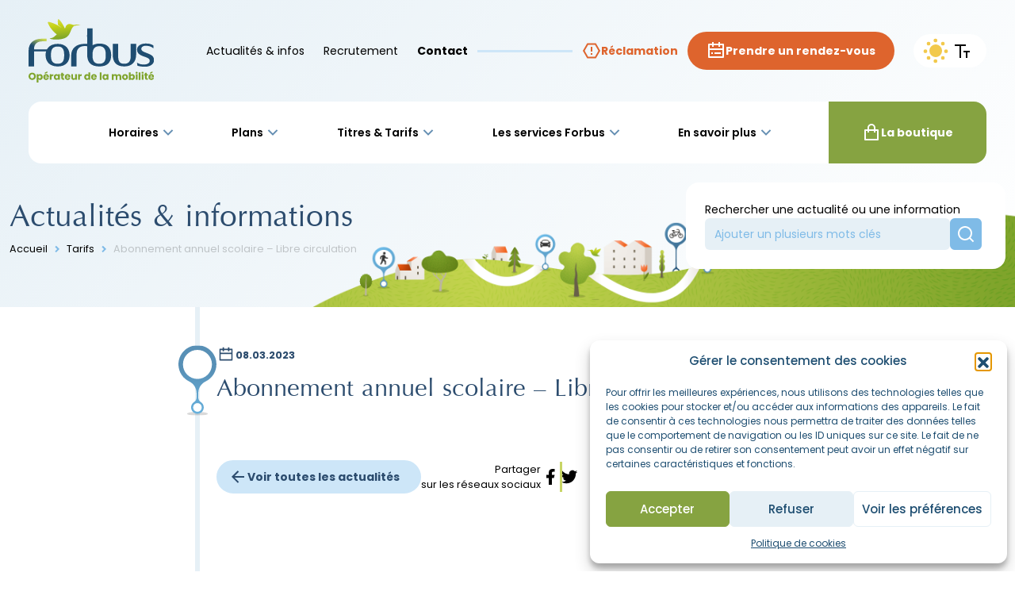

--- FILE ---
content_type: text/html; charset=UTF-8
request_url: https://www.forbus.fr/tarifs/abonnement-annuel-scolaire-libre-circulation/
body_size: 56176
content:
  
<!DOCTYPE html>

<html lang="fr-FR" class=" ">
    <head>
        <meta charset="UTF-8">
        
        <title>Abonnement annuel scolaire - Libre circulation | Forbus</title>
        
        <meta name="viewport" content="width=device-width, initial-scale=1, shrink-to-fit=no">
        <meta http-equiv="X-UA-Compatible" content="IE=edge, Chrome=1" />
        
        <link rel="apple-touch-icon" sizes="180x180" href="https://www.forbus.fr/wp-content/themes/slab/asset/src/img/favicon/apple-touch-icon.png">
        <link rel="icon" type="image/png" href="https://www.forbus.fr/wp-content/themes/slab/asset/src/img/favicon/favicon-32x32.png" sizes="32x32">
        <link rel="icon" type="image/png" href="https://www.forbus.fr/wp-content/themes/slab/asset/src/img/favicon/favicon-16x16.png" sizes="16x16">
        <link rel="mask-icon" href="https://www.forbus.fr/wp-content/themes/slab/asset/src/img/favicon/safari-pinned-tab.svg" color="#5bbad5">
        <meta name="apple-mobile-web-app-title" content="Forbus">
        <meta name="application-name" content="Forbus">
        <meta name="theme-color" content="#ffffff">

        <meta name=”format-detection” content=”telephone=no”>
        
        <link rel="stylesheet" href="https://www.forbus.fr/wp-content/themes/slab/style.css">

        <link rel="preconnect" href="https://fonts.googleapis.com">
        <link rel="preconnect" href="https://fonts.gstatic.com" crossorigin>
        <link href="https://fonts.googleapis.com/css2?family=Poppins:ital,wght@0,100;0,200;0,300;0,400;0,500;0,600;0,700;0,800;0,900;1,100;1,200;1,300;1,400;1,500;1,600;1,700;1,800;1,900&display=swap" rel="stylesheet">
        <link rel="stylesheet" href="https://use.typekit.net/oyb3szl.css">
        
        <meta name="robots" content="max-snippet:-1,max-image-preview:large,max-video-preview:-1" />
<link rel="canonical" href="https://www.forbus.fr/tarifs/abonnement-annuel-scolaire-libre-circulation/" />
<meta property="og:type" content="article" />
<meta property="og:locale" content="fr_FR" />
<meta property="og:site_name" content="Forbus" />
<meta property="og:title" content="Abonnement annuel scolaire - Libre circulation" />
<meta property="og:url" content="https://www.forbus.fr/tarifs/abonnement-annuel-scolaire-libre-circulation/" />
<meta property="article:published_time" content="2023-03-08T10:55:40+00:00" />
<meta property="article:modified_time" content="2025-06-30T08:50:40+00:00" />
<meta name="twitter:card" content="summary_large_image" />
<meta name="twitter:title" content="Abonnement annuel scolaire - Libre circulation" />
<script type="application/ld+json">{"@context":"https://schema.org","@graph":[{"@type":"WebSite","@id":"https://www.forbus.fr/#/schema/WebSite","url":"https://www.forbus.fr/","name":"Forbus","inLanguage":"fr-FR","potentialAction":{"@type":"SearchAction","target":{"@type":"EntryPoint","urlTemplate":"https://www.forbus.fr/search/{search_term_string}/"},"query-input":"required name=search_term_string"},"publisher":{"@type":"Organization","@id":"https://www.forbus.fr/#/schema/Organization","name":"Forbus","url":"https://www.forbus.fr/"}},{"@type":"WebPage","@id":"https://www.forbus.fr/tarifs/abonnement-annuel-scolaire-libre-circulation/","url":"https://www.forbus.fr/tarifs/abonnement-annuel-scolaire-libre-circulation/","name":"Abonnement annuel scolaire - Libre circulation | Forbus","inLanguage":"fr-FR","isPartOf":{"@id":"https://www.forbus.fr/#/schema/WebSite"},"breadcrumb":{"@type":"BreadcrumbList","@id":"https://www.forbus.fr/#/schema/BreadcrumbList","itemListElement":[{"@type":"ListItem","position":1,"item":"https://www.forbus.fr/","name":"Forbus"},{"@type":"ListItem","position":2,"item":"https://www.forbus.fr/tarifs/","name":"Archives : Tarifs"},{"@type":"ListItem","position":3,"item":"https://www.forbus.fr/categories-tarifs/tarifs-scolaires/","name":"Catégories : Tarifs scolaires"},{"@type":"ListItem","position":4,"name":"Abonnement annuel scolaire - Libre circulation"}]},"potentialAction":{"@type":"ReadAction","target":"https://www.forbus.fr/tarifs/abonnement-annuel-scolaire-libre-circulation/"},"datePublished":"2023-03-08T10:55:40+00:00","dateModified":"2025-06-30T08:50:40+00:00"}]}</script>
<link rel='dns-prefetch' href='//www.forbus.fr' />
<link rel="alternate" title="oEmbed (JSON)" type="application/json+oembed" href="https://www.forbus.fr/wp-json/oembed/1.0/embed?url=https%3A%2F%2Fwww.forbus.fr%2Ftarifs%2Fabonnement-annuel-scolaire-libre-circulation%2F" />
<link rel="alternate" title="oEmbed (XML)" type="text/xml+oembed" href="https://www.forbus.fr/wp-json/oembed/1.0/embed?url=https%3A%2F%2Fwww.forbus.fr%2Ftarifs%2Fabonnement-annuel-scolaire-libre-circulation%2F&#038;format=xml" />
<style id='wp-img-auto-sizes-contain-inline-css' type='text/css'>
img:is([sizes=auto i],[sizes^="auto," i]){contain-intrinsic-size:3000px 1500px}
/*# sourceURL=wp-img-auto-sizes-contain-inline-css */
</style>
<link rel='stylesheet' id='slab_scss_index-css' href='https://www.forbus.fr/wp-content/themes/slab/asset/build/css/main_scss.css?ver=a4b35a6d7364626b1e4c22a91ad4be64' type='text/css' media='all' />
<style id='wp-emoji-styles-inline-css' type='text/css'>

	img.wp-smiley, img.emoji {
		display: inline !important;
		border: none !important;
		box-shadow: none !important;
		height: 1em !important;
		width: 1em !important;
		margin: 0 0.07em !important;
		vertical-align: -0.1em !important;
		background: none !important;
		padding: 0 !important;
	}
/*# sourceURL=wp-emoji-styles-inline-css */
</style>
<style id='wp-block-library-inline-css' type='text/css'>
:root{--wp-block-synced-color:#7a00df;--wp-block-synced-color--rgb:122,0,223;--wp-bound-block-color:var(--wp-block-synced-color);--wp-editor-canvas-background:#ddd;--wp-admin-theme-color:#007cba;--wp-admin-theme-color--rgb:0,124,186;--wp-admin-theme-color-darker-10:#006ba1;--wp-admin-theme-color-darker-10--rgb:0,107,160.5;--wp-admin-theme-color-darker-20:#005a87;--wp-admin-theme-color-darker-20--rgb:0,90,135;--wp-admin-border-width-focus:2px}@media (min-resolution:192dpi){:root{--wp-admin-border-width-focus:1.5px}}.wp-element-button{cursor:pointer}:root .has-very-light-gray-background-color{background-color:#eee}:root .has-very-dark-gray-background-color{background-color:#313131}:root .has-very-light-gray-color{color:#eee}:root .has-very-dark-gray-color{color:#313131}:root .has-vivid-green-cyan-to-vivid-cyan-blue-gradient-background{background:linear-gradient(135deg,#00d084,#0693e3)}:root .has-purple-crush-gradient-background{background:linear-gradient(135deg,#34e2e4,#4721fb 50%,#ab1dfe)}:root .has-hazy-dawn-gradient-background{background:linear-gradient(135deg,#faaca8,#dad0ec)}:root .has-subdued-olive-gradient-background{background:linear-gradient(135deg,#fafae1,#67a671)}:root .has-atomic-cream-gradient-background{background:linear-gradient(135deg,#fdd79a,#004a59)}:root .has-nightshade-gradient-background{background:linear-gradient(135deg,#330968,#31cdcf)}:root .has-midnight-gradient-background{background:linear-gradient(135deg,#020381,#2874fc)}:root{--wp--preset--font-size--normal:16px;--wp--preset--font-size--huge:42px}.has-regular-font-size{font-size:1em}.has-larger-font-size{font-size:2.625em}.has-normal-font-size{font-size:var(--wp--preset--font-size--normal)}.has-huge-font-size{font-size:var(--wp--preset--font-size--huge)}.has-text-align-center{text-align:center}.has-text-align-left{text-align:left}.has-text-align-right{text-align:right}.has-fit-text{white-space:nowrap!important}#end-resizable-editor-section{display:none}.aligncenter{clear:both}.items-justified-left{justify-content:flex-start}.items-justified-center{justify-content:center}.items-justified-right{justify-content:flex-end}.items-justified-space-between{justify-content:space-between}.screen-reader-text{border:0;clip-path:inset(50%);height:1px;margin:-1px;overflow:hidden;padding:0;position:absolute;width:1px;word-wrap:normal!important}.screen-reader-text:focus{background-color:#ddd;clip-path:none;color:#444;display:block;font-size:1em;height:auto;left:5px;line-height:normal;padding:15px 23px 14px;text-decoration:none;top:5px;width:auto;z-index:100000}html :where(.has-border-color){border-style:solid}html :where([style*=border-top-color]){border-top-style:solid}html :where([style*=border-right-color]){border-right-style:solid}html :where([style*=border-bottom-color]){border-bottom-style:solid}html :where([style*=border-left-color]){border-left-style:solid}html :where([style*=border-width]){border-style:solid}html :where([style*=border-top-width]){border-top-style:solid}html :where([style*=border-right-width]){border-right-style:solid}html :where([style*=border-bottom-width]){border-bottom-style:solid}html :where([style*=border-left-width]){border-left-style:solid}html :where(img[class*=wp-image-]){height:auto;max-width:100%}:where(figure){margin:0 0 1em}html :where(.is-position-sticky){--wp-admin--admin-bar--position-offset:var(--wp-admin--admin-bar--height,0px)}@media screen and (max-width:600px){html :where(.is-position-sticky){--wp-admin--admin-bar--position-offset:0px}}

/*# sourceURL=wp-block-library-inline-css */
</style><style id='global-styles-inline-css' type='text/css'>
:root{--wp--preset--aspect-ratio--square: 1;--wp--preset--aspect-ratio--4-3: 4/3;--wp--preset--aspect-ratio--3-4: 3/4;--wp--preset--aspect-ratio--3-2: 3/2;--wp--preset--aspect-ratio--2-3: 2/3;--wp--preset--aspect-ratio--16-9: 16/9;--wp--preset--aspect-ratio--9-16: 9/16;--wp--preset--color--black: #000000;--wp--preset--color--cyan-bluish-gray: #abb8c3;--wp--preset--color--white: #ffffff;--wp--preset--color--pale-pink: #f78da7;--wp--preset--color--vivid-red: #cf2e2e;--wp--preset--color--luminous-vivid-orange: #ff6900;--wp--preset--color--luminous-vivid-amber: #fcb900;--wp--preset--color--light-green-cyan: #7bdcb5;--wp--preset--color--vivid-green-cyan: #00d084;--wp--preset--color--pale-cyan-blue: #8ed1fc;--wp--preset--color--vivid-cyan-blue: #0693e3;--wp--preset--color--vivid-purple: #9b51e0;--wp--preset--gradient--vivid-cyan-blue-to-vivid-purple: linear-gradient(135deg,rgb(6,147,227) 0%,rgb(155,81,224) 100%);--wp--preset--gradient--light-green-cyan-to-vivid-green-cyan: linear-gradient(135deg,rgb(122,220,180) 0%,rgb(0,208,130) 100%);--wp--preset--gradient--luminous-vivid-amber-to-luminous-vivid-orange: linear-gradient(135deg,rgb(252,185,0) 0%,rgb(255,105,0) 100%);--wp--preset--gradient--luminous-vivid-orange-to-vivid-red: linear-gradient(135deg,rgb(255,105,0) 0%,rgb(207,46,46) 100%);--wp--preset--gradient--very-light-gray-to-cyan-bluish-gray: linear-gradient(135deg,rgb(238,238,238) 0%,rgb(169,184,195) 100%);--wp--preset--gradient--cool-to-warm-spectrum: linear-gradient(135deg,rgb(74,234,220) 0%,rgb(151,120,209) 20%,rgb(207,42,186) 40%,rgb(238,44,130) 60%,rgb(251,105,98) 80%,rgb(254,248,76) 100%);--wp--preset--gradient--blush-light-purple: linear-gradient(135deg,rgb(255,206,236) 0%,rgb(152,150,240) 100%);--wp--preset--gradient--blush-bordeaux: linear-gradient(135deg,rgb(254,205,165) 0%,rgb(254,45,45) 50%,rgb(107,0,62) 100%);--wp--preset--gradient--luminous-dusk: linear-gradient(135deg,rgb(255,203,112) 0%,rgb(199,81,192) 50%,rgb(65,88,208) 100%);--wp--preset--gradient--pale-ocean: linear-gradient(135deg,rgb(255,245,203) 0%,rgb(182,227,212) 50%,rgb(51,167,181) 100%);--wp--preset--gradient--electric-grass: linear-gradient(135deg,rgb(202,248,128) 0%,rgb(113,206,126) 100%);--wp--preset--gradient--midnight: linear-gradient(135deg,rgb(2,3,129) 0%,rgb(40,116,252) 100%);--wp--preset--font-size--small: 13px;--wp--preset--font-size--medium: 20px;--wp--preset--font-size--large: 36px;--wp--preset--font-size--x-large: 42px;--wp--preset--spacing--20: 0.44rem;--wp--preset--spacing--30: 0.67rem;--wp--preset--spacing--40: 1rem;--wp--preset--spacing--50: 1.5rem;--wp--preset--spacing--60: 2.25rem;--wp--preset--spacing--70: 3.38rem;--wp--preset--spacing--80: 5.06rem;--wp--preset--shadow--natural: 6px 6px 9px rgba(0, 0, 0, 0.2);--wp--preset--shadow--deep: 12px 12px 50px rgba(0, 0, 0, 0.4);--wp--preset--shadow--sharp: 6px 6px 0px rgba(0, 0, 0, 0.2);--wp--preset--shadow--outlined: 6px 6px 0px -3px rgb(255, 255, 255), 6px 6px rgb(0, 0, 0);--wp--preset--shadow--crisp: 6px 6px 0px rgb(0, 0, 0);}:where(.is-layout-flex){gap: 0.5em;}:where(.is-layout-grid){gap: 0.5em;}body .is-layout-flex{display: flex;}.is-layout-flex{flex-wrap: wrap;align-items: center;}.is-layout-flex > :is(*, div){margin: 0;}body .is-layout-grid{display: grid;}.is-layout-grid > :is(*, div){margin: 0;}:where(.wp-block-columns.is-layout-flex){gap: 2em;}:where(.wp-block-columns.is-layout-grid){gap: 2em;}:where(.wp-block-post-template.is-layout-flex){gap: 1.25em;}:where(.wp-block-post-template.is-layout-grid){gap: 1.25em;}.has-black-color{color: var(--wp--preset--color--black) !important;}.has-cyan-bluish-gray-color{color: var(--wp--preset--color--cyan-bluish-gray) !important;}.has-white-color{color: var(--wp--preset--color--white) !important;}.has-pale-pink-color{color: var(--wp--preset--color--pale-pink) !important;}.has-vivid-red-color{color: var(--wp--preset--color--vivid-red) !important;}.has-luminous-vivid-orange-color{color: var(--wp--preset--color--luminous-vivid-orange) !important;}.has-luminous-vivid-amber-color{color: var(--wp--preset--color--luminous-vivid-amber) !important;}.has-light-green-cyan-color{color: var(--wp--preset--color--light-green-cyan) !important;}.has-vivid-green-cyan-color{color: var(--wp--preset--color--vivid-green-cyan) !important;}.has-pale-cyan-blue-color{color: var(--wp--preset--color--pale-cyan-blue) !important;}.has-vivid-cyan-blue-color{color: var(--wp--preset--color--vivid-cyan-blue) !important;}.has-vivid-purple-color{color: var(--wp--preset--color--vivid-purple) !important;}.has-black-background-color{background-color: var(--wp--preset--color--black) !important;}.has-cyan-bluish-gray-background-color{background-color: var(--wp--preset--color--cyan-bluish-gray) !important;}.has-white-background-color{background-color: var(--wp--preset--color--white) !important;}.has-pale-pink-background-color{background-color: var(--wp--preset--color--pale-pink) !important;}.has-vivid-red-background-color{background-color: var(--wp--preset--color--vivid-red) !important;}.has-luminous-vivid-orange-background-color{background-color: var(--wp--preset--color--luminous-vivid-orange) !important;}.has-luminous-vivid-amber-background-color{background-color: var(--wp--preset--color--luminous-vivid-amber) !important;}.has-light-green-cyan-background-color{background-color: var(--wp--preset--color--light-green-cyan) !important;}.has-vivid-green-cyan-background-color{background-color: var(--wp--preset--color--vivid-green-cyan) !important;}.has-pale-cyan-blue-background-color{background-color: var(--wp--preset--color--pale-cyan-blue) !important;}.has-vivid-cyan-blue-background-color{background-color: var(--wp--preset--color--vivid-cyan-blue) !important;}.has-vivid-purple-background-color{background-color: var(--wp--preset--color--vivid-purple) !important;}.has-black-border-color{border-color: var(--wp--preset--color--black) !important;}.has-cyan-bluish-gray-border-color{border-color: var(--wp--preset--color--cyan-bluish-gray) !important;}.has-white-border-color{border-color: var(--wp--preset--color--white) !important;}.has-pale-pink-border-color{border-color: var(--wp--preset--color--pale-pink) !important;}.has-vivid-red-border-color{border-color: var(--wp--preset--color--vivid-red) !important;}.has-luminous-vivid-orange-border-color{border-color: var(--wp--preset--color--luminous-vivid-orange) !important;}.has-luminous-vivid-amber-border-color{border-color: var(--wp--preset--color--luminous-vivid-amber) !important;}.has-light-green-cyan-border-color{border-color: var(--wp--preset--color--light-green-cyan) !important;}.has-vivid-green-cyan-border-color{border-color: var(--wp--preset--color--vivid-green-cyan) !important;}.has-pale-cyan-blue-border-color{border-color: var(--wp--preset--color--pale-cyan-blue) !important;}.has-vivid-cyan-blue-border-color{border-color: var(--wp--preset--color--vivid-cyan-blue) !important;}.has-vivid-purple-border-color{border-color: var(--wp--preset--color--vivid-purple) !important;}.has-vivid-cyan-blue-to-vivid-purple-gradient-background{background: var(--wp--preset--gradient--vivid-cyan-blue-to-vivid-purple) !important;}.has-light-green-cyan-to-vivid-green-cyan-gradient-background{background: var(--wp--preset--gradient--light-green-cyan-to-vivid-green-cyan) !important;}.has-luminous-vivid-amber-to-luminous-vivid-orange-gradient-background{background: var(--wp--preset--gradient--luminous-vivid-amber-to-luminous-vivid-orange) !important;}.has-luminous-vivid-orange-to-vivid-red-gradient-background{background: var(--wp--preset--gradient--luminous-vivid-orange-to-vivid-red) !important;}.has-very-light-gray-to-cyan-bluish-gray-gradient-background{background: var(--wp--preset--gradient--very-light-gray-to-cyan-bluish-gray) !important;}.has-cool-to-warm-spectrum-gradient-background{background: var(--wp--preset--gradient--cool-to-warm-spectrum) !important;}.has-blush-light-purple-gradient-background{background: var(--wp--preset--gradient--blush-light-purple) !important;}.has-blush-bordeaux-gradient-background{background: var(--wp--preset--gradient--blush-bordeaux) !important;}.has-luminous-dusk-gradient-background{background: var(--wp--preset--gradient--luminous-dusk) !important;}.has-pale-ocean-gradient-background{background: var(--wp--preset--gradient--pale-ocean) !important;}.has-electric-grass-gradient-background{background: var(--wp--preset--gradient--electric-grass) !important;}.has-midnight-gradient-background{background: var(--wp--preset--gradient--midnight) !important;}.has-small-font-size{font-size: var(--wp--preset--font-size--small) !important;}.has-medium-font-size{font-size: var(--wp--preset--font-size--medium) !important;}.has-large-font-size{font-size: var(--wp--preset--font-size--large) !important;}.has-x-large-font-size{font-size: var(--wp--preset--font-size--x-large) !important;}
/*# sourceURL=global-styles-inline-css */
</style>

<style id='classic-theme-styles-inline-css' type='text/css'>
/*! This file is auto-generated */
.wp-block-button__link{color:#fff;background-color:#32373c;border-radius:9999px;box-shadow:none;text-decoration:none;padding:calc(.667em + 2px) calc(1.333em + 2px);font-size:1.125em}.wp-block-file__button{background:#32373c;color:#fff;text-decoration:none}
/*# sourceURL=/wp-includes/css/classic-themes.min.css */
</style>
<link rel='stylesheet' id='contact-form-7-css' href='https://www.forbus.fr/wp-content/plugins/contact-form-7/includes/css/styles.css?ver=6.1.4' type='text/css' media='all' />
<link rel='stylesheet' id='cmplz-general-css' href='https://www.forbus.fr/wp-content/plugins/complianz-gdpr/assets/css/cookieblocker.min.css?ver=1766003879' type='text/css' media='all' />
<link rel='stylesheet' id='tbk-scripts-css-css' href='https://www.forbus.fr/wp-content/plugins/team-booking//dist/frontend.css?ver=1724770378' type='text/css' media='all' />
<link rel='stylesheet' id='tbk-scripts-vendor-css-css' href='https://www.forbus.fr/wp-content/plugins/team-booking//dist/frontendVendor.css?ver=1724770378' type='text/css' media='all' />
<link rel='stylesheet' id='cf7cf-style-css' href='https://www.forbus.fr/wp-content/plugins/cf7-conditional-fields/style.css?ver=2.6.7' type='text/css' media='all' />
<script type="text/javascript" async src="https://www.forbus.fr/wp-content/plugins/burst-statistics/assets/js/timeme/timeme.min.js?ver=1769157458" id="burst-timeme-js"></script>
<script type="text/javascript" async src="https://www.forbus.fr/wp-content/uploads/burst/js/burst.min.js?ver=1769671318" id="burst-js"></script>
<script type="text/javascript" src="https://www.forbus.fr/wp-includes/js/jquery/jquery.min.js?ver=3.7.1" id="jquery-core-js"></script>
<script type="text/javascript" src="https://www.forbus.fr/wp-includes/js/jquery/jquery-migrate.min.js?ver=3.4.1" id="jquery-migrate-js"></script>
<link rel="https://api.w.org/" href="https://www.forbus.fr/wp-json/" /><link rel="EditURI" type="application/rsd+xml" title="RSD" href="https://www.forbus.fr/xmlrpc.php?rsd" />
			<style>.cmplz-hidden {
					display: none !important;
				}</style>        
    </head>

    <body data-cmplz=1 class="wp-singular tarifs-template-default single single-tarifs postid-198 wp-theme-slab" data-burst_id="198" data-burst_type="tarifs">
        
        <script src="https://static.elfsight.com/platform/platform.js" data-use-service-core defer></script>
        <div class="elfsight-app-d7e415ff-e12c-4e77-8abc-4c01c819b35a" data-elfsight-app-lazy></div>


    <div class="col-header">

        <nav class="nav-sticky">
    <div class="container-xxl content">
        <div class="row justify-content-between align-items-center">
            <div class="col col-xl-2 d-flex">
                <a href="https://www.forbus.fr/" class="logo">
                    <img src="https://www.forbus.fr/wp-content/themes/slab/asset/src/img/forbus-logo.svg">
                    <img class="white" src="https://www.forbus.fr/wp-content/themes/slab/asset/src/img/forbus-logo-white.png" alt="">
                </a>
            </div>
                            <div class="col-auto d-xl-none">
                    <a href="https://forbus.monbus.mobi/" target="_blank" class="btn btn-secondary btn-reverse rounded-pill">
                        <span class="btn-icon">
                            <svg xmlns="http://www.w3.org/2000/svg" viewBox="0 0 24 24" width="24" height="24">
                                <path d="M7 8V6a5 5 0 1 1 10 0v2h3a1 1 0 0 1 1 1v12a1 1 0 0 1-1 1H4a1 1 0 0 1-1-1V9a1 1 0 0 1 1-1h3zm0 2H5v10h14V10h-2v2h-2v-2H9v2H7v-2zm2-2h6V6a3 3 0 0 0-6 0v2z"/>
                            </svg>
                        </span>
                        <span class="btn-title">La boutique</span>
                    </a>
                </div>
                        <div class="col-xl d-none d-xl-flex justify-content-xl-end align-items-center">
                <ul id="menu-menu-secondary" class="menu secondary"><li id="menu-item-32" class="menu-item menu-item-type-post_type menu-item-object-page current_page_parent menu-item-32"><a href="https://www.forbus.fr/actualites-informations/"><span class="menu-title">Actualités &#038; infos</span></a></li>
<li id="menu-item-31" class="menu-item menu-item-type-post_type menu-item-object-page menu-item-31"><a href="https://www.forbus.fr/espace-recrutement/"><span class="menu-title">Recrutement</span></a></li>
<li id="menu-item-30" class="bold-link menu-item menu-item-type-post_type menu-item-object-page menu-item-30"><a href="https://www.forbus.fr/nous-contacter/"><span class="menu-title">Contact</span></a></li>
<li id="menu-item-29" class="color warning-icon menu-item menu-item-type-post_type menu-item-object-page menu-item-29"><a href="https://www.forbus.fr/faire-une-reclamation/"><span class="menu-title">Réclamation</span></a></li>
<li id="menu-item-2592" class="btn-booking menu-item menu-item-type-post_type menu-item-object-page menu-item-2592"><a href="https://www.forbus.fr/prendre-un-rendez-vous/"><span class="menu-title">Prendre un rendez-vous</span></a></li>
</ul>                <div class="accessibility">
                    <div class="accessibility__content">
                        <div class="theme-switcher">
                            <label>
                                <input class="darkmodeSwitcher set-accessibility-cookie" name="darkmode_switch" type="checkbox" data-ajaxurl="https://www.forbus.fr/wp-admin/admin-ajax.php" data-action="acrv_night_mode" >
                                <div class="planet"></div>
                                <div class="elements">
                                    <svg version="1.1" viewBox="0 0 500 500" xmlns="http://www.w3.org/2000/svg">
                                        <circle cx="250" cy="250" r="200" />
                                    </svg>
                                    <svg version="1.1" viewBox="0 0 500 500" xmlns="http://www.w3.org/2000/svg">
                                        <circle cx="250" cy="250" r="200" />
                                    </svg>
                                    <svg version="1.1" viewBox="0 0 500 500" xmlns="http://www.w3.org/2000/svg">
                                        <circle cx="250" cy="250" r="200" />
                                    </svg>
                                    <svg version="1.1" viewBox="0 0 500 500" xmlns="http://www.w3.org/2000/svg">
                                        <circle cx="250" cy="250" r="200" />
                                    </svg>
                                    <svg version="1.1" viewBox="0 0 500 500" xmlns="http://www.w3.org/2000/svg">
                                        <circle cx="250" cy="250" r="200" />
                                    </svg>
                                    <svg version="1.1" viewBox="0 0 500 500" xmlns="http://www.w3.org/2000/svg">
                                        <circle cx="250" cy="250" r="200" />
                                    </svg>
                                    <svg version="1.1" viewBox="0 0 500 500" xmlns="http://www.w3.org/2000/svg">
                                        <circle cx="250" cy="250" r="200" />
                                    </svg>
                                    <svg version="1.1" viewBox="0 0 500 500" xmlns="http://www.w3.org/2000/svg">
                                        <circle cx="250" cy="250" r="200" />
                                    </svg>
                                </div>
                            </label>
                        </div>
                        <div class="fontsize-switcher">
                            <label>
                                <input class="fontSizeSwitcher set-accessibility-cookie" name="increase_font" type="checkbox" data-ajaxurl="https://www.forbus.fr/wp-admin/admin-ajax.php" data-action="acrv_extra_fontsize" >
                                <span class="icon">
                                    <svg xmlns="http://www.w3.org/2000/svg" viewBox="0 0 24 24" width="24" height="24">
                                        <path d="M10 6V21H8V6H2V4H16V6H10ZM18 14V21H16V14H13V12H21V14H18Z"></path>
                                    </svg>
                                </span>
                            </label>
                        </div>
                    </div>
                </div>
            </div>
            <div class="col col-xl-12 d-none d-xl-block">
                <ul id="menu-menu-primary-responsive" class="menu primary"><li id="menu-item-16" class="no-link menu-item menu-item-type-custom menu-item-object-custom menu-item-has-children menu-item-16"><a><span class="menu-title">Horaires</span></a>
<ul class="sub-menu">
	<li id="menu-item-35" class="menu-item menu-item-type-post_type menu-item-object-page menu-item-35"><a href="https://www.forbus.fr/se-deplacer/horaires/"><span class="menu-title">Lignes régulières</span></a></li>
	<li id="menu-item-892" class="menu-item menu-item-type-post_type_archive menu-item-object-etablissements menu-item-892"><a href="https://www.forbus.fr/etablissements/"><span class="menu-title">Vers les établissements scolaires</span></a></li>
	<li id="menu-item-889" class="menu-item menu-item-type-post_type menu-item-object-page menu-item-889"><a href="https://www.forbus.fr/se-deplacer/lignes-penetrantes/"><span class="menu-title">Lignes pénétrantes (124-129-138-MS)</span></a></li>
	<li id="menu-item-847" class="menu-item menu-item-type-post_type menu-item-object-page menu-item-847"><a href="https://www.forbus.fr/en-savoir-plus/calculer-vos-itineraires/"><span class="menu-title">Calculer vos itinéraires</span></a></li>
</ul>
</li>
<li id="menu-item-2622" class="no-link menu-item menu-item-type-custom menu-item-object-custom menu-item-has-children menu-item-2622"><a><span class="menu-title">Plans</span></a>
<ul class="sub-menu">
	<li id="menu-item-2631" class="menu-item menu-item-type-post_type menu-item-object-page menu-item-2631"><a href="https://www.forbus.fr/plans/ligne-regulieres-forbus/"><span class="menu-title">Ligne régulières Forbus</span></a></li>
	<li id="menu-item-2630" class="menu-item menu-item-type-post_type menu-item-object-page menu-item-2630"><a href="https://www.forbus.fr/plans/transport-a-la-demande/"><span class="menu-title">Transport à la demande</span></a></li>
	<li id="menu-item-2629" class="menu-item menu-item-type-post_type menu-item-object-page menu-item-2629"><a href="https://www.forbus.fr/plans/lignes-interurbaines-penetrantes-fluo/"><span class="menu-title">Lignes interurbaines pénétrantes Fluo</span></a></li>
</ul>
</li>
<li id="menu-item-1096" class="no-link menu-item menu-item-type-custom menu-item-object-custom menu-item-has-children menu-item-1096"><a href="#"><span class="menu-title">Titres &#038; Tarifs</span></a>
<ul class="sub-menu">
	<li id="menu-item-140" class="menu-item menu-item-type-post_type menu-item-object-page menu-item-140"><a href="https://www.forbus.fr/titres-tarifs/les-points-de-vente/"><span class="menu-title">Où acheter mon titre de transport ?</span></a></li>
	<li id="menu-item-688" class="menu-item menu-item-type-post_type_archive menu-item-object-tarifs menu-item-688"><a href="https://www.forbus.fr/tarifs/"><span class="menu-title">Tarifs tout public et solidaires</span></a></li>
	<li id="menu-item-689" class="menu-item menu-item-type-taxonomy menu-item-object-categories-tarifs menu-item-689"><a href="https://www.forbus.fr/categories-tarifs/tarifs-scolaires/"><span class="menu-title">Tarifs scolaires</span></a></li>
	<li id="menu-item-787" class="menu-item menu-item-type-taxonomy menu-item-object-categories-tarifs menu-item-787"><a href="https://www.forbus.fr/categories-tarifs/tarifs-ligne-30-forbach-sarrebruck/"><span class="menu-title">Tarifs ligne 30</span></a></li>
	<li id="menu-item-209" class="menu-item menu-item-type-post_type menu-item-object-page menu-item-209"><a href="https://www.forbus.fr/titres-tarifs/bien-voyager/"><span class="menu-title">Bien voyager</span></a></li>
	<li id="menu-item-267" class="menu-item menu-item-type-post_type menu-item-object-page menu-item-267"><a href="https://www.forbus.fr/titres-tarifs/comment-payer-ses-amendes/"><span class="menu-title">Comment payer ses amendes ?</span></a></li>
</ul>
</li>
<li id="menu-item-18" class="no-link menu-item menu-item-type-custom menu-item-object-custom menu-item-has-children menu-item-18"><a><span class="menu-title">Les services Forbus</span></a>
<ul class="sub-menu">
	<li id="menu-item-1801" class="menu-item menu-item-type-post_type menu-item-object-page menu-item-1801"><a href="https://www.forbus.fr/les-services-forbus/covoiturage/"><span class="menu-title">Covoiturage</span></a></li>
	<li id="menu-item-271" class="menu-item menu-item-type-post_type menu-item-object-page menu-item-271"><a href="https://www.forbus.fr/les-services-forbus/transport-a-la-demande-tad/"><span class="menu-title">Transport à la demande (TAD)</span></a></li>
</ul>
</li>
<li id="menu-item-19" class="no-link menu-item menu-item-type-custom menu-item-object-custom menu-item-has-children menu-item-19"><a><span class="menu-title">En savoir plus</span></a>
<ul class="sub-menu">
	<li id="menu-item-276" class="menu-item menu-item-type-post_type menu-item-object-page menu-item-276"><a href="https://www.forbus.fr/en-savoir-plus/qui-sommes-nous/"><span class="menu-title">Qui sommes-nous ?</span></a></li>
	<li id="menu-item-278" class="menu-item menu-item-type-post_type menu-item-object-page menu-item-278"><a href="https://www.forbus.fr/en-savoir-plus/foire-aux-questions/"><span class="menu-title">Foire aux questions</span></a></li>
</ul>
</li>
<li id="menu-item-20" class="colored shop-icon menu-item menu-item-type-custom menu-item-object-custom menu-item-20"><a target="_blank" href="https://forbus.monbus.mobi/"><span class="menu-title">La boutique</span></a></li>
</ul>            </div>
            <div class="col-auto nav-burger d-flex d-xl-none align-items-center justify-content-end">
                <div class="burger"><span></span><span></span><span></span></div>
            </div>
        </div>
    </div>
</nav>


<div class="nav-responsive">
    <div class="content">
        <div class="nav-logo">
            <a href="https://www.forbus.fr/" class="logo">
                <img src="https://www.forbus.fr/wp-content/themes/slab/asset/src/img/forbus-logo.svg">
            </a>
        </div>
        <div class="nav-responsive__primary">
            <ul id="menu-menu-primary-responsive-1" class="menu"><li class="no-link menu-item menu-item-type-custom menu-item-object-custom menu-item-has-children menu-item-16"><a><span class="menu-title">Horaires</span></a>
<ul class="sub-menu">
	<li class="menu-item menu-item-type-post_type menu-item-object-page menu-item-35"><a href="https://www.forbus.fr/se-deplacer/horaires/"><span class="menu-title">Lignes régulières</span></a></li>
	<li class="menu-item menu-item-type-post_type_archive menu-item-object-etablissements menu-item-892"><a href="https://www.forbus.fr/etablissements/"><span class="menu-title">Vers les établissements scolaires</span></a></li>
	<li class="menu-item menu-item-type-post_type menu-item-object-page menu-item-889"><a href="https://www.forbus.fr/se-deplacer/lignes-penetrantes/"><span class="menu-title">Lignes pénétrantes (124-129-138-MS)</span></a></li>
	<li class="menu-item menu-item-type-post_type menu-item-object-page menu-item-847"><a href="https://www.forbus.fr/en-savoir-plus/calculer-vos-itineraires/"><span class="menu-title">Calculer vos itinéraires</span></a></li>
</ul>
</li>
<li class="no-link menu-item menu-item-type-custom menu-item-object-custom menu-item-has-children menu-item-2622"><a><span class="menu-title">Plans</span></a>
<ul class="sub-menu">
	<li class="menu-item menu-item-type-post_type menu-item-object-page menu-item-2631"><a href="https://www.forbus.fr/plans/ligne-regulieres-forbus/"><span class="menu-title">Ligne régulières Forbus</span></a></li>
	<li class="menu-item menu-item-type-post_type menu-item-object-page menu-item-2630"><a href="https://www.forbus.fr/plans/transport-a-la-demande/"><span class="menu-title">Transport à la demande</span></a></li>
	<li class="menu-item menu-item-type-post_type menu-item-object-page menu-item-2629"><a href="https://www.forbus.fr/plans/lignes-interurbaines-penetrantes-fluo/"><span class="menu-title">Lignes interurbaines pénétrantes Fluo</span></a></li>
</ul>
</li>
<li class="no-link menu-item menu-item-type-custom menu-item-object-custom menu-item-has-children menu-item-1096"><a href="#"><span class="menu-title">Titres &#038; Tarifs</span></a>
<ul class="sub-menu">
	<li class="menu-item menu-item-type-post_type menu-item-object-page menu-item-140"><a href="https://www.forbus.fr/titres-tarifs/les-points-de-vente/"><span class="menu-title">Où acheter mon titre de transport ?</span></a></li>
	<li class="menu-item menu-item-type-post_type_archive menu-item-object-tarifs menu-item-688"><a href="https://www.forbus.fr/tarifs/"><span class="menu-title">Tarifs tout public et solidaires</span></a></li>
	<li class="menu-item menu-item-type-taxonomy menu-item-object-categories-tarifs menu-item-689"><a href="https://www.forbus.fr/categories-tarifs/tarifs-scolaires/"><span class="menu-title">Tarifs scolaires</span></a></li>
	<li class="menu-item menu-item-type-taxonomy menu-item-object-categories-tarifs menu-item-787"><a href="https://www.forbus.fr/categories-tarifs/tarifs-ligne-30-forbach-sarrebruck/"><span class="menu-title">Tarifs ligne 30</span></a></li>
	<li class="menu-item menu-item-type-post_type menu-item-object-page menu-item-209"><a href="https://www.forbus.fr/titres-tarifs/bien-voyager/"><span class="menu-title">Bien voyager</span></a></li>
	<li class="menu-item menu-item-type-post_type menu-item-object-page menu-item-267"><a href="https://www.forbus.fr/titres-tarifs/comment-payer-ses-amendes/"><span class="menu-title">Comment payer ses amendes ?</span></a></li>
</ul>
</li>
<li class="no-link menu-item menu-item-type-custom menu-item-object-custom menu-item-has-children menu-item-18"><a><span class="menu-title">Les services Forbus</span></a>
<ul class="sub-menu">
	<li class="menu-item menu-item-type-post_type menu-item-object-page menu-item-1801"><a href="https://www.forbus.fr/les-services-forbus/covoiturage/"><span class="menu-title">Covoiturage</span></a></li>
	<li class="menu-item menu-item-type-post_type menu-item-object-page menu-item-271"><a href="https://www.forbus.fr/les-services-forbus/transport-a-la-demande-tad/"><span class="menu-title">Transport à la demande (TAD)</span></a></li>
</ul>
</li>
<li class="no-link menu-item menu-item-type-custom menu-item-object-custom menu-item-has-children menu-item-19"><a><span class="menu-title">En savoir plus</span></a>
<ul class="sub-menu">
	<li class="menu-item menu-item-type-post_type menu-item-object-page menu-item-276"><a href="https://www.forbus.fr/en-savoir-plus/qui-sommes-nous/"><span class="menu-title">Qui sommes-nous ?</span></a></li>
	<li class="menu-item menu-item-type-post_type menu-item-object-page menu-item-278"><a href="https://www.forbus.fr/en-savoir-plus/foire-aux-questions/"><span class="menu-title">Foire aux questions</span></a></li>
</ul>
</li>
<li class="colored shop-icon menu-item menu-item-type-custom menu-item-object-custom menu-item-20"><a target="_blank" href="https://forbus.monbus.mobi/"><span class="menu-title">La boutique</span></a></li>
</ul>        </div>
        <div class="nav-responsive__secondary">
	        <ul id="menu-menu-secondary-1" class="menu secondary"><li class="menu-item menu-item-type-post_type menu-item-object-page current_page_parent menu-item-32"><a href="https://www.forbus.fr/actualites-informations/"><span class="menu-title">Actualités &#038; infos</span></a></li>
<li class="menu-item menu-item-type-post_type menu-item-object-page menu-item-31"><a href="https://www.forbus.fr/espace-recrutement/"><span class="menu-title">Recrutement</span></a></li>
<li class="bold-link menu-item menu-item-type-post_type menu-item-object-page menu-item-30"><a href="https://www.forbus.fr/nous-contacter/"><span class="menu-title">Contact</span></a></li>
<li class="color warning-icon menu-item menu-item-type-post_type menu-item-object-page menu-item-29"><a href="https://www.forbus.fr/faire-une-reclamation/"><span class="menu-title">Réclamation</span></a></li>
<li class="btn-booking menu-item menu-item-type-post_type menu-item-object-page menu-item-2592"><a href="https://www.forbus.fr/prendre-un-rendez-vous/"><span class="menu-title">Prendre un rendez-vous</span></a></li>
</ul>        </div>
        <div class="nav-responsive-footer">
            <ul id="menu-menu-legal" class="menu"><li id="menu-item-97" class="menu-item menu-item-type-post_type menu-item-object-page menu-item-97"><a href="https://www.forbus.fr/mentions-legales/"><span class="menu-title">Mentions légales</span></a></li>
<li id="menu-item-98" class="menu-item menu-item-type-post_type menu-item-object-page menu-item-privacy-policy menu-item-98"><a rel="privacy-policy" href="https://www.forbus.fr/politique-de-confidentialite/"><span class="menu-title">Politique de confidentialité</span></a></li>
<li id="menu-item-284" class="menu-item menu-item-type-post_type menu-item-object-page menu-item-284"><a href="https://www.forbus.fr/politique-de-cookies/"><span class="menu-title">Politique de cookies</span></a></li>
<li id="menu-item-285" class="menu-item menu-item-type-post_type menu-item-object-page menu-item-285"><a href="https://www.forbus.fr/reglement-dexploitation/"><span class="menu-title">Règlement d&rsquo;exploitation</span></a></li>
</ul>        </div>
        <div class="accessibility">
            <div class="accessibility__content">
                <div class="theme-switcher">
                    <label>
                        <input class="darkmodeSwitcher" type="checkbox">
                        <div class="planet"></div>
                        <div class="elements">
                            <svg version="1.1" viewBox="0 0 500 500" xmlns="http://www.w3.org/2000/svg">
                                <circle cx="250" cy="250" r="200" />
                            </svg>
                            <svg version="1.1" viewBox="0 0 500 500" xmlns="http://www.w3.org/2000/svg">
                                <circle cx="250" cy="250" r="200" />
                            </svg>
                            <svg version="1.1" viewBox="0 0 500 500" xmlns="http://www.w3.org/2000/svg">
                                <circle cx="250" cy="250" r="200" />
                            </svg>
                            <svg version="1.1" viewBox="0 0 500 500" xmlns="http://www.w3.org/2000/svg">
                                <circle cx="250" cy="250" r="200" />
                            </svg>
                            <svg version="1.1" viewBox="0 0 500 500" xmlns="http://www.w3.org/2000/svg">
                                <circle cx="250" cy="250" r="200" />
                            </svg>
                            <svg version="1.1" viewBox="0 0 500 500" xmlns="http://www.w3.org/2000/svg">
                                <circle cx="250" cy="250" r="200" />
                            </svg>
                            <svg version="1.1" viewBox="0 0 500 500" xmlns="http://www.w3.org/2000/svg">
                                <circle cx="250" cy="250" r="200" />
                            </svg>
                            <svg version="1.1" viewBox="0 0 500 500" xmlns="http://www.w3.org/2000/svg">
                                <circle cx="250" cy="250" r="200" />
                            </svg>
                        </div>
                    </label>
                </div>
                <div class="fontsize-switcher">
                    <label>
                        <input class="fontSizeSwitcher" type="checkbox">
                        <span class="icon">
                            <svg xmlns="http://www.w3.org/2000/svg" viewBox="0 0 24 24" width="24" height="24">
                                <path d="M10 6V21H8V6H2V4H16V6H10ZM18 14V21H16V14H13V12H21V14H18Z"></path>
                            </svg>
                        </span>
                    </label>
                </div>
            </div>
        </div>
    </div>
</div>

                    <div class="col-header__content">
                <div class="container-xxl">
                    <div class="row align-items-center justify-content-xl-between">
                        <div class="col-xl-6">
                                                            <div class="title">Actualités &#038; informations</div>
                                                        <div class="breadcrumb"><a href="https://www.forbus.fr">Accueil</a><svg xmlns="http://www.w3.org/2000/svg" viewBox="0 0 24 24" width="24" height="24"><path d="M12.172 12L9.343 9.172l1.414-1.415L15 12l-4.243 4.243-1.414-1.415z"></path></svg><a href="https://www.forbus.fr/tarifs/" title="Tarifs">Tarifs</a><svg xmlns="http://www.w3.org/2000/svg" viewBox="0 0 24 24" width="24" height="24"><path d="M12.172 12L9.343 9.172l1.414-1.415L15 12l-4.243 4.243-1.414-1.415z"></path></svg><span title="Abonnement annuel scolaire &#8211; Libre circulation">Abonnement annuel scolaire &#8211; Libre circulation</span></div>                        </div>
                                                    <div class="col-md-8 col-xl-4 col-search-box">
                                <div class="search-box">
                                    <div class="baseline">Rechercher une actualité ou une information</div>
                                    <form role="search" method="get" class="search-form" action="https://www.forbus.fr/">
                                        <input type="search" class="form-control" placeholder="Ajouter un plusieurs mots clés   " value="" name="s">
                                        <button class="btn-search" type="submit" value="Rechercher">
                                            <svg xmlns="http://www.w3.org/2000/svg" viewBox="0 0 24 24" width="24" height="24">
                                                <path d="M18.031 16.617l4.283 4.282-1.415 1.415-4.282-4.283A8.96 8.96 0 0 1 11 20c-4.968 0-9-4.032-9-9s4.032-9 9-9 9 4.032 9 9a8.96 8.96 0 0 1-1.969 5.617zm-2.006-.742A6.977 6.977 0 0 0 18 11c0-3.868-3.133-7-7-7-3.868 0-7 3.132-7 7 0 3.867 3.132 7 7 7a6.977 6.977 0 0 0 4.875-1.975l.15-.15z"/>
                                            </svg>
                                        </button>
                                    </form>
                                </div>
                            </div>
                                            </div>
                </div>
            </div>
        
    </div>
    <div class="nav-responsive-overlay"></div>

<main class="single no-thumb has-related-posts">

                <div class="container-xxl">
                <div class="row justify-content-center">
                    <div class="col-md-10 col-xl-8">
                        <div class="single__content">
                            <div class="single__content--deco">
                                <div class="deco">
	                                                                </div>
                                <div class="mobile-header">
                                    <div class="date">
                                        <span class="date-icon">
                                            <svg xmlns="http://www.w3.org/2000/svg" viewBox="0 0 24 24" width="24" height="24">
                                                <path d="M17 3h4a1 1 0 0 1 1 1v16a1 1 0 0 1-1 1H3a1 1 0 0 1-1-1V4a1 1 0 0 1 1-1h4V1h2v2h6V1h2v2zm-2 2H9v2H7V5H4v4h16V5h-3v2h-2V5zm5 6H4v8h16v-8z"/>
                                            </svg>
                                        </span>
                                        <span>08.03.2023</span>
                                    </div>
                                    <h1 class="title">Abonnement annuel scolaire &#8211; Libre circulation</h1>
                                </div>
                            </div>
                            <div class="single__content--inner">
                                <div class="date d-none d-md-flex">
                                    <span class="date-icon">
                                        <svg xmlns="http://www.w3.org/2000/svg" viewBox="0 0 24 24" width="24" height="24">
                                            <path d="M17 3h4a1 1 0 0 1 1 1v16a1 1 0 0 1-1 1H3a1 1 0 0 1-1-1V4a1 1 0 0 1 1-1h4V1h2v2h6V1h2v2zm-2 2H9v2H7V5H4v4h16V5h-3v2h-2V5zm5 6H4v8h16v-8z"/>
                                        </svg>
                                    </span>
                                    <span>08.03.2023</span>
                                </div>
                                <h1 class="title d-none d-md-block">Abonnement annuel scolaire &#8211; Libre circulation</h1>
                                                                <article class="editor">
                                                                    </article>
                                <div class="action">
                                    <a class="btn btn-primary btn-reverse rounded-pill" href="https://www.forbus.fr/actualites-informations/">
                                    <span class="btn-icon">
                                        <svg xmlns="http://www.w3.org/2000/svg" viewBox="0 0 24 24" width="24" height="24">
                                            <path d="M7.828 11H20v2H7.828l5.364 5.364-1.414 1.414L4 12l7.778-7.778 1.414 1.414z"></path>
                                        </svg>
                                    </span>
                                        <span class="btn-title">Voir toutes les actualités</span>
                                    </a>
                                    <div class="sharer-content">
                                        <div class="baseline">Partager <br>sur les réseaux sociaux</div>
                                        <div class="sharer-buttons">
                                            <button class="button" data-sharer="facebook" data-url="https://www.forbus.fr/tarifs/abonnement-annuel-scolaire-libre-circulation/">
                                                <svg xmlns="http://www.w3.org/2000/svg" viewBox="0 0 24 24" width="24" height="24">
                                                    <path d="M14 13.5h2.5l1-4H14v-2c0-1.03 0-2 2-2h1.5V2.14c-.326-.043-1.557-.14-2.857-.14C11.928 2 10 3.657 10 6.7v2.8H7v4h3V22h4v-8.5z"/>
                                                </svg>
                                            </button>
                                            <button class="button" data-sharer="twitter" data-title="Abonnement annuel scolaire &#8211; Libre circulation" data-hashtags="" data-url="https://www.forbus.fr/tarifs/abonnement-annuel-scolaire-libre-circulation/">
                                                <svg xmlns="http://www.w3.org/2000/svg" viewBox="0 0 24 24" width="24" height="24">
                                                    <path d="M22.162 5.656a8.384 8.384 0 0 1-2.402.658A4.196 4.196 0 0 0 21.6 4c-.82.488-1.719.83-2.656 1.015a4.182 4.182 0 0 0-7.126 3.814 11.874 11.874 0 0 1-8.62-4.37 4.168 4.168 0 0 0-.566 2.103c0 1.45.738 2.731 1.86 3.481a4.168 4.168 0 0 1-1.894-.523v.052a4.185 4.185 0 0 0 3.355 4.101 4.21 4.21 0 0 1-1.89.072A4.185 4.185 0 0 0 7.97 16.65a8.394 8.394 0 0 1-6.191 1.732 11.83 11.83 0 0 0 6.41 1.88c7.693 0 11.9-6.373 11.9-11.9 0-.18-.005-.362-.013-.54a8.496 8.496 0 0 0 2.087-2.165z" />
                                                </svg>
                                            </button>
                                        </div>
                                    </div>
                                </div>
                            </div>
                        </div>
                    </div>
                </div>
            </div>
        
	        <div class="related-posts">
            <div class="container-xxl">
                <div class="row justify-content-center">
                    <div class="col-md-8 col-xl-6">
                        <h2 class="title">Dans la même catégorie</h2>
                    </div>
                    <div class="col-md-10 col-xl-8">
                        <div class="related-posts__content">
                            <!--Content Part: Normal-->


<div class="post-item">
    <div class="deco">
                    <div class="icon advert">
                <svg xmlns="http://www.w3.org/2000/svg" viewBox="0 0 24 24" width="24" height="24">
                    <path d="M6.94 14.036c-.233.624-.43 1.2-.606 1.783.96-.697 2.101-1.139 3.418-1.304 2.513-.314 4.746-1.973 5.876-4.058l-1.456-1.455 1.413-1.415 1-1.001c.43-.43.915-1.224 1.428-2.368-5.593.867-9.018 4.292-11.074 9.818zM17 9.001L18 10c-1 3-4 6-8 6.5-2.669.334-4.336 2.167-5.002 5.5H3C4 16 6 2 21 2c-1 2.997-1.998 4.996-2.997 5.997L17 9.001z"/>
                </svg>
            </div>
            </div>
    <div class="content">
                <a href="https://www.forbus.fr/info-trafic/" class="title">Info trafic – Semaine du 19/01/2026</a>
        <div class="excerpt"><p>Nous souhaitons informer nos voyageurs qu’en raison d’un pic d’absentéisme, notre offre de transport a été temporairement modifiée. Nous vous invitons à consulter régulièrement cette page afin d’organiser vos déplacements, et à envisager, si possible, d’autres modes de déplacement (marche à pied, vélo, covoiturage…). Nos équipes mettent tout en œuvre pour rétablir le service normal<span class="read-more"><svg xmlns="http://www.w3.org/2000/svg" viewBox="0 0 24 24" width="14" height="14"><path d="M13.172 12l-4.95-4.95 1.414-1.414L16 12l-6.364 6.364-1.414-1.414z"/></svg></span></p>
</div>
        <div class="action">
            <a href="https://www.forbus.fr/info-trafic/" class="btn btn-bordered secondary rounded-pill">
                <span class="btn-title">Lire la suite</span>
                <span class="btn-icon">
                    <svg xmlns="http://www.w3.org/2000/svg" viewBox="0 0 24 24" width="24" height="24">
                        <path d="M12.172 12L9.343 9.172l1.414-1.415L15 12l-4.243 4.243-1.414-1.415z"/>
                    </svg>
                </span>
            </a>
            <div class="date">
                <span class="date-icon">
                    <svg xmlns="http://www.w3.org/2000/svg" viewBox="0 0 24 24" width="24" height="24">
                        <path d="M17 3h4a1 1 0 0 1 1 1v16a1 1 0 0 1-1 1H3a1 1 0 0 1-1-1V4a1 1 0 0 1 1-1h4V1h2v2h6V1h2v2zm-2 2H9v2H7V5H4v4h16V5h-3v2h-2V5zm5 6H4v8h16v-8z"/>
                    </svg>
                </span>
                <span>
                    16.01.2026                </span>
            </div>
        </div>
    </div>
</div><!--Content Part: Normal-->


<div class="post-item">
    <div class="deco">
                    <div class="icon advert">
                <svg xmlns="http://www.w3.org/2000/svg" viewBox="0 0 24 24" width="24" height="24">
                    <path d="M6.94 14.036c-.233.624-.43 1.2-.606 1.783.96-.697 2.101-1.139 3.418-1.304 2.513-.314 4.746-1.973 5.876-4.058l-1.456-1.455 1.413-1.415 1-1.001c.43-.43.915-1.224 1.428-2.368-5.593.867-9.018 4.292-11.074 9.818zM17 9.001L18 10c-1 3-4 6-8 6.5-2.669.334-4.336 2.167-5.002 5.5H3C4 16 6 2 21 2c-1 2.997-1.998 4.996-2.997 5.997L17 9.001z"/>
                </svg>
            </div>
            </div>
    <div class="content">
                <a href="https://www.forbus.fr/info-trafic-semaine-du-12-01-2026/" class="title">Info trafic – Semaine du 26/01/2026</a>
        <div class="excerpt"><p>Nous souhaitons informer nos voyageurs qu’en raison d’un pic d’absentéisme, notre offre de transport a été temporairement modifiée. Nous vous invitons à consulter régulièrement cette page afin d’organiser vos déplacements, et à envisager, si possible, d’autres modes de déplacement (marche à pied, vélo, covoiturage…). Nos équipes mettent tout en œuvre pour rétablir le service normal<span class="read-more"><svg xmlns="http://www.w3.org/2000/svg" viewBox="0 0 24 24" width="14" height="14"><path d="M13.172 12l-4.95-4.95 1.414-1.414L16 12l-6.364 6.364-1.414-1.414z"/></svg></span></p>
</div>
        <div class="action">
            <a href="https://www.forbus.fr/info-trafic-semaine-du-12-01-2026/" class="btn btn-bordered secondary rounded-pill">
                <span class="btn-title">Lire la suite</span>
                <span class="btn-icon">
                    <svg xmlns="http://www.w3.org/2000/svg" viewBox="0 0 24 24" width="24" height="24">
                        <path d="M12.172 12L9.343 9.172l1.414-1.415L15 12l-4.243 4.243-1.414-1.415z"/>
                    </svg>
                </span>
            </a>
            <div class="date">
                <span class="date-icon">
                    <svg xmlns="http://www.w3.org/2000/svg" viewBox="0 0 24 24" width="24" height="24">
                        <path d="M17 3h4a1 1 0 0 1 1 1v16a1 1 0 0 1-1 1H3a1 1 0 0 1-1-1V4a1 1 0 0 1 1-1h4V1h2v2h6V1h2v2zm-2 2H9v2H7V5H4v4h16V5h-3v2h-2V5zm5 6H4v8h16v-8z"/>
                    </svg>
                </span>
                <span>
                    09.01.2026                </span>
            </div>
        </div>
    </div>
</div>                        </div>
                    </div>
                </div>
            </div>
        </div>
        
    
</main>

<footer>
    <div class="container-xxl">
        <div class="row">
            <div class="col-md col-xl-4 col-logo">
                                <div class="col-logo__inner">
                    <a href="https://www.forbus.fr" class="logo">
                        <img src="https://www.forbus.fr/wp-content/themes/slab/asset/src/img/forbus-logo.svg">
                        <img class="night" src="https://www.forbus.fr/wp-content/themes/slab/asset/src/img/forbus-logo-night.svg">
                    </a>
                    <div class="title">Régie des transports <br />
de la Communauté d’Agglomération<br />
de Forbach Porte de France</div>
                    <div class="address">Rue Jean-Baptiste Lejoindre - 57600 Forbach</div>
                    <a href="tel:+33801801900" class="tel">0 801 801 900</a>
                    <a href="mailto:contact@for-bus.fr" class="mail">contact@for-bus.fr</a>
                </div>
            </div>
            <div class="col-md col-xl-5 col-brand">
                                <div class="col-brand__inner">
                    <div class="group">
                        <div class="logo">
                            <img src="https://www.forbus.fr/wp-content/uploads/2023/03/logo-forbach-porte-de-france.png" alt="">
                        </div>
                        <div class="notice">Forbus : le transport en commun de la Communauté d'Agglomération de Forbach</div>
                    </div>
                    <div class="excerpt">11 lignes régulières · un service de Transport à la Demande · 300 arrêts · 28 véhicules (dont 21 alimentés au GNV) · 58 salariés ·  21 communes <br />
<br />
FORBUS AU SERVICE DE LA MOBILITÉ DU TERRITOIRE ! </div>
                                            <div class="socials">
                            <div class="baseline">Nous suivre sur les réseaux sociaux</div>
                            <div class="socials__list">
                                                                    <a href="https://www.facebook.com/forbusTransport/" target="_blank" class="facebook">
                                        <svg xmlns="http://www.w3.org/2000/svg" viewBox="0 0 24 24" width="24" height="24">
                                            <path d="M14 13.5h2.5l1-4H14v-2c0-1.03 0-2 2-2h1.5V2.14c-.326-.043-1.557-.14-2.857-.14C11.928 2 10 3.657 10 6.7v2.8H7v4h3V22h4v-8.5z"/>
                                        </svg>
                                    </a>
                                                            </div>
                        </div>
                                                        </div>
            </div>
            <div class="col-12 col-xl-3 col-nav">
                <div class="col-nav__inner">
                    <div class="col-nav__inner--fast">
                        <div class="title">Accès rapide</div>
                        <div class="nav">
	                        <ul id="menu-menu-footer" class="menu"><li id="menu-item-103" class="colored menu-item menu-item-type-custom menu-item-object-custom menu-item-103"><a target="_blank" href="https://forbus.monbus.mobi/"><span class="menu-title">La boutique</span></a></li>
<li id="menu-item-99" class="menu-item menu-item-type-post_type menu-item-object-page current_page_parent menu-item-99"><a href="https://www.forbus.fr/actualites-informations/"><span class="menu-title">Actualités &#038; informations</span></a></li>
<li id="menu-item-100" class="menu-item menu-item-type-post_type menu-item-object-page menu-item-100"><a href="https://www.forbus.fr/espace-recrutement/"><span class="menu-title">Espace recrutement</span></a></li>
<li id="menu-item-102" class="bold menu-item menu-item-type-post_type menu-item-object-page menu-item-102"><a href="https://www.forbus.fr/nous-contacter/"><span class="menu-title">Nous contacter</span></a></li>
<li id="menu-item-101" class="warning menu-item menu-item-type-post_type menu-item-object-page menu-item-101"><a href="https://www.forbus.fr/faire-une-reclamation/"><span class="menu-title">Faire une réclamation</span></a></li>
</ul>                        </div>
                    </div>
                    <div class="col-nav__inner--legal">
	                    <ul id="menu-menu-legal-1" class="menu"><li class="menu-item menu-item-type-post_type menu-item-object-page menu-item-97"><a href="https://www.forbus.fr/mentions-legales/"><span class="menu-title">Mentions légales</span></a></li>
<li class="menu-item menu-item-type-post_type menu-item-object-page menu-item-privacy-policy menu-item-98"><a rel="privacy-policy" href="https://www.forbus.fr/politique-de-confidentialite/"><span class="menu-title">Politique de confidentialité</span></a></li>
<li class="menu-item menu-item-type-post_type menu-item-object-page menu-item-284"><a href="https://www.forbus.fr/politique-de-cookies/"><span class="menu-title">Politique de cookies</span></a></li>
<li class="menu-item menu-item-type-post_type menu-item-object-page menu-item-285"><a href="https://www.forbus.fr/reglement-dexploitation/"><span class="menu-title">Règlement d&rsquo;exploitation</span></a></li>
</ul>                    </div>
                </div>
            </div>
        </div>
    </div>
</footer>

<script type="speculationrules">
{"prefetch":[{"source":"document","where":{"and":[{"href_matches":"/*"},{"not":{"href_matches":["/wp-*.php","/wp-admin/*","/wp-content/uploads/*","/wp-content/*","/wp-content/plugins/*","/wp-content/themes/slab/*","/*\\?(.+)"]}},{"not":{"selector_matches":"a[rel~=\"nofollow\"]"}},{"not":{"selector_matches":".no-prefetch, .no-prefetch a"}}]},"eagerness":"conservative"}]}
</script>

<!-- Consent Management powered by Complianz | GDPR/CCPA Cookie Consent https://wordpress.org/plugins/complianz-gdpr -->
<div id="cmplz-cookiebanner-container"><div class="cmplz-cookiebanner cmplz-hidden banner-1 bottom-right-view-preferences optin cmplz-bottom-right cmplz-categories-type-view-preferences" aria-modal="true" data-nosnippet="true" role="dialog" aria-live="polite" aria-labelledby="cmplz-header-1-optin" aria-describedby="cmplz-message-1-optin">
	<div class="cmplz-header">
		<div class="cmplz-logo"></div>
		<div class="cmplz-title" id="cmplz-header-1-optin">Gérer le consentement des cookies</div>
		<div class="cmplz-close" tabindex="0" role="button" aria-label="Fermer la boîte de dialogue">
			<svg aria-hidden="true" focusable="false" data-prefix="fas" data-icon="times" class="svg-inline--fa fa-times fa-w-11" role="img" xmlns="http://www.w3.org/2000/svg" viewBox="0 0 352 512"><path fill="currentColor" d="M242.72 256l100.07-100.07c12.28-12.28 12.28-32.19 0-44.48l-22.24-22.24c-12.28-12.28-32.19-12.28-44.48 0L176 189.28 75.93 89.21c-12.28-12.28-32.19-12.28-44.48 0L9.21 111.45c-12.28 12.28-12.28 32.19 0 44.48L109.28 256 9.21 356.07c-12.28 12.28-12.28 32.19 0 44.48l22.24 22.24c12.28 12.28 32.2 12.28 44.48 0L176 322.72l100.07 100.07c12.28 12.28 32.2 12.28 44.48 0l22.24-22.24c12.28-12.28 12.28-32.19 0-44.48L242.72 256z"></path></svg>
		</div>
	</div>

	<div class="cmplz-divider cmplz-divider-header"></div>
	<div class="cmplz-body">
		<div class="cmplz-message" id="cmplz-message-1-optin">Pour offrir les meilleures expériences, nous utilisons des technologies telles que les cookies pour stocker et/ou accéder aux informations des appareils. Le fait de consentir à ces technologies nous permettra de traiter des données telles que le comportement de navigation ou les ID uniques sur ce site. Le fait de ne pas consentir ou de retirer son consentement peut avoir un effet négatif sur certaines caractéristiques et fonctions.</div>
		<!-- categories start -->
		<div class="cmplz-categories">
			<details class="cmplz-category cmplz-functional" >
				<summary>
						<span class="cmplz-category-header">
							<span class="cmplz-category-title">Fonctionnel</span>
							<span class='cmplz-always-active'>
								<span class="cmplz-banner-checkbox">
									<input type="checkbox"
										   id="cmplz-functional-optin"
										   data-category="cmplz_functional"
										   class="cmplz-consent-checkbox cmplz-functional"
										   size="40"
										   value="1"/>
									<label class="cmplz-label" for="cmplz-functional-optin"><span class="screen-reader-text">Fonctionnel</span></label>
								</span>
								Toujours activé							</span>
							<span class="cmplz-icon cmplz-open">
								<svg xmlns="http://www.w3.org/2000/svg" viewBox="0 0 448 512"  height="18" ><path d="M224 416c-8.188 0-16.38-3.125-22.62-9.375l-192-192c-12.5-12.5-12.5-32.75 0-45.25s32.75-12.5 45.25 0L224 338.8l169.4-169.4c12.5-12.5 32.75-12.5 45.25 0s12.5 32.75 0 45.25l-192 192C240.4 412.9 232.2 416 224 416z"/></svg>
							</span>
						</span>
				</summary>
				<div class="cmplz-description">
					<span class="cmplz-description-functional">Le stockage ou l’accès technique est strictement nécessaire dans la finalité d’intérêt légitime de permettre l’utilisation d’un service spécifique explicitement demandé par l’abonné ou l’internaute, ou dans le seul but d’effectuer la transmission d’une communication sur un réseau de communications électroniques.</span>
				</div>
			</details>

			<details class="cmplz-category cmplz-preferences" >
				<summary>
						<span class="cmplz-category-header">
							<span class="cmplz-category-title">Préférences</span>
							<span class="cmplz-banner-checkbox">
								<input type="checkbox"
									   id="cmplz-preferences-optin"
									   data-category="cmplz_preferences"
									   class="cmplz-consent-checkbox cmplz-preferences"
									   size="40"
									   value="1"/>
								<label class="cmplz-label" for="cmplz-preferences-optin"><span class="screen-reader-text">Préférences</span></label>
							</span>
							<span class="cmplz-icon cmplz-open">
								<svg xmlns="http://www.w3.org/2000/svg" viewBox="0 0 448 512"  height="18" ><path d="M224 416c-8.188 0-16.38-3.125-22.62-9.375l-192-192c-12.5-12.5-12.5-32.75 0-45.25s32.75-12.5 45.25 0L224 338.8l169.4-169.4c12.5-12.5 32.75-12.5 45.25 0s12.5 32.75 0 45.25l-192 192C240.4 412.9 232.2 416 224 416z"/></svg>
							</span>
						</span>
				</summary>
				<div class="cmplz-description">
					<span class="cmplz-description-preferences">Le stockage ou l’accès technique est nécessaire dans la finalité d’intérêt légitime de stocker des préférences qui ne sont pas demandées par l’abonné ou la personne utilisant le service.</span>
				</div>
			</details>

			<details class="cmplz-category cmplz-statistics" >
				<summary>
						<span class="cmplz-category-header">
							<span class="cmplz-category-title">Statistiques</span>
							<span class="cmplz-banner-checkbox">
								<input type="checkbox"
									   id="cmplz-statistics-optin"
									   data-category="cmplz_statistics"
									   class="cmplz-consent-checkbox cmplz-statistics"
									   size="40"
									   value="1"/>
								<label class="cmplz-label" for="cmplz-statistics-optin"><span class="screen-reader-text">Statistiques</span></label>
							</span>
							<span class="cmplz-icon cmplz-open">
								<svg xmlns="http://www.w3.org/2000/svg" viewBox="0 0 448 512"  height="18" ><path d="M224 416c-8.188 0-16.38-3.125-22.62-9.375l-192-192c-12.5-12.5-12.5-32.75 0-45.25s32.75-12.5 45.25 0L224 338.8l169.4-169.4c12.5-12.5 32.75-12.5 45.25 0s12.5 32.75 0 45.25l-192 192C240.4 412.9 232.2 416 224 416z"/></svg>
							</span>
						</span>
				</summary>
				<div class="cmplz-description">
					<span class="cmplz-description-statistics">Le stockage ou l’accès technique qui est utilisé exclusivement à des fins statistiques.</span>
					<span class="cmplz-description-statistics-anonymous">Le stockage ou l’accès technique qui est utilisé exclusivement dans des finalités statistiques anonymes. En l’absence d’une assignation à comparaître, d’une conformité volontaire de la part de votre fournisseur d’accès à internet ou d’enregistrements supplémentaires provenant d’une tierce partie, les informations stockées ou extraites à cette seule fin ne peuvent généralement pas être utilisées pour vous identifier.</span>
				</div>
			</details>
			<details class="cmplz-category cmplz-marketing" >
				<summary>
						<span class="cmplz-category-header">
							<span class="cmplz-category-title">Marketing</span>
							<span class="cmplz-banner-checkbox">
								<input type="checkbox"
									   id="cmplz-marketing-optin"
									   data-category="cmplz_marketing"
									   class="cmplz-consent-checkbox cmplz-marketing"
									   size="40"
									   value="1"/>
								<label class="cmplz-label" for="cmplz-marketing-optin"><span class="screen-reader-text">Marketing</span></label>
							</span>
							<span class="cmplz-icon cmplz-open">
								<svg xmlns="http://www.w3.org/2000/svg" viewBox="0 0 448 512"  height="18" ><path d="M224 416c-8.188 0-16.38-3.125-22.62-9.375l-192-192c-12.5-12.5-12.5-32.75 0-45.25s32.75-12.5 45.25 0L224 338.8l169.4-169.4c12.5-12.5 32.75-12.5 45.25 0s12.5 32.75 0 45.25l-192 192C240.4 412.9 232.2 416 224 416z"/></svg>
							</span>
						</span>
				</summary>
				<div class="cmplz-description">
					<span class="cmplz-description-marketing">Le stockage ou l’accès technique est nécessaire pour créer des profils d’internautes afin d’envoyer des publicités, ou pour suivre l’internaute sur un site web ou sur plusieurs sites web ayant des finalités marketing similaires.</span>
				</div>
			</details>
		</div><!-- categories end -->
			</div>

	<div class="cmplz-links cmplz-information">
		<ul>
			<li><a class="cmplz-link cmplz-manage-options cookie-statement" href="#" data-relative_url="#cmplz-manage-consent-container">Gérer les options</a></li>
			<li><a class="cmplz-link cmplz-manage-third-parties cookie-statement" href="#" data-relative_url="#cmplz-cookies-overview">Gérer les services</a></li>
			<li><a class="cmplz-link cmplz-manage-vendors tcf cookie-statement" href="#" data-relative_url="#cmplz-tcf-wrapper">Gérer {vendor_count} fournisseurs</a></li>
			<li><a class="cmplz-link cmplz-external cmplz-read-more-purposes tcf" target="_blank" rel="noopener noreferrer nofollow" href="https://cookiedatabase.org/tcf/purposes/" aria-label="En savoir plus sur les finalités de TCF de la base de données de cookies">En savoir plus sur ces finalités</a></li>
		</ul>
			</div>

	<div class="cmplz-divider cmplz-footer"></div>

	<div class="cmplz-buttons">
		<button class="cmplz-btn cmplz-accept">Accepter</button>
		<button class="cmplz-btn cmplz-deny">Refuser</button>
		<button class="cmplz-btn cmplz-view-preferences">Voir les préférences</button>
		<button class="cmplz-btn cmplz-save-preferences">Enregistrer les préférences</button>
		<a class="cmplz-btn cmplz-manage-options tcf cookie-statement" href="#" data-relative_url="#cmplz-manage-consent-container">Voir les préférences</a>
			</div>

	
	<div class="cmplz-documents cmplz-links">
		<ul>
			<li><a class="cmplz-link cookie-statement" href="#" data-relative_url="">{title}</a></li>
			<li><a class="cmplz-link privacy-statement" href="#" data-relative_url="">{title}</a></li>
			<li><a class="cmplz-link impressum" href="#" data-relative_url="">{title}</a></li>
		</ul>
			</div>
</div>
</div>
					<div id="cmplz-manage-consent" data-nosnippet="true"><button class="cmplz-btn cmplz-hidden cmplz-manage-consent manage-consent-1">Gérer le consentement</button>

</div><script type="text/javascript" src="https://www.forbus.fr/wp-content/themes/slab/asset/build/js/main.js?ver=a4b35a6d7364626b1e4c22a91ad4be64" id="slab_js_index-js"></script>
<script type="text/javascript" src="https://www.forbus.fr/wp-includes/js/dist/hooks.min.js?ver=dd5603f07f9220ed27f1" id="wp-hooks-js"></script>
<script type="text/javascript" src="https://www.forbus.fr/wp-includes/js/dist/i18n.min.js?ver=c26c3dc7bed366793375" id="wp-i18n-js"></script>
<script type="text/javascript" id="wp-i18n-js-after">
/* <![CDATA[ */
wp.i18n.setLocaleData( { 'text direction\u0004ltr': [ 'ltr' ] } );
//# sourceURL=wp-i18n-js-after
/* ]]> */
</script>
<script type="text/javascript" src="https://www.forbus.fr/wp-content/plugins/contact-form-7/includes/swv/js/index.js?ver=6.1.4" id="swv-js"></script>
<script type="text/javascript" id="contact-form-7-js-translations">
/* <![CDATA[ */
( function( domain, translations ) {
	var localeData = translations.locale_data[ domain ] || translations.locale_data.messages;
	localeData[""].domain = domain;
	wp.i18n.setLocaleData( localeData, domain );
} )( "contact-form-7", {"translation-revision-date":"2025-02-06 12:02:14+0000","generator":"GlotPress\/4.0.1","domain":"messages","locale_data":{"messages":{"":{"domain":"messages","plural-forms":"nplurals=2; plural=n > 1;","lang":"fr"},"This contact form is placed in the wrong place.":["Ce formulaire de contact est plac\u00e9 dans un mauvais endroit."],"Error:":["Erreur\u00a0:"]}},"comment":{"reference":"includes\/js\/index.js"}} );
//# sourceURL=contact-form-7-js-translations
/* ]]> */
</script>
<script type="text/javascript" id="contact-form-7-js-before">
/* <![CDATA[ */
var wpcf7 = {
    "api": {
        "root": "https:\/\/www.forbus.fr\/wp-json\/",
        "namespace": "contact-form-7\/v1"
    }
};
//# sourceURL=contact-form-7-js-before
/* ]]> */
</script>
<script type="text/javascript" src="https://www.forbus.fr/wp-content/plugins/contact-form-7/includes/js/index.js?ver=6.1.4" id="contact-form-7-js"></script>
<script type="text/javascript" src="https://www.forbus.fr/wp-includes/js/underscore.min.js?ver=1.13.7" id="underscore-js"></script>
<script type="text/javascript" src="https://www.forbus.fr/wp-includes/js/backbone.min.js?ver=1.6.0" id="backbone-js"></script>
<script type="text/javascript" id="wp-api-request-js-extra">
/* <![CDATA[ */
var wpApiSettings = {"root":"https://www.forbus.fr/wp-json/","nonce":"a88362b0d4","versionString":"wp/v2/"};
//# sourceURL=wp-api-request-js-extra
/* ]]> */
</script>
<script type="text/javascript" src="https://www.forbus.fr/wp-includes/js/api-request.min.js?ver=a4b35a6d7364626b1e4c22a91ad4be64" id="wp-api-request-js"></script>
<script type="text/javascript" src="https://www.forbus.fr/wp-includes/js/wp-api.min.js?ver=a4b35a6d7364626b1e4c22a91ad4be64" id="wp-api-js"></script>
<script type="text/javascript" src="https://www.forbus.fr/wp-includes/js/dist/vendor/react.min.js?ver=18.3.1.1" id="react-js"></script>
<script type="text/javascript" src="https://www.forbus.fr/wp-includes/js/dist/vendor/react-dom.min.js?ver=18.3.1.1" id="react-dom-js"></script>
<script type="text/javascript" src="https://www.forbus.fr/wp-includes/js/dist/escape-html.min.js?ver=6561a406d2d232a6fbd2" id="wp-escape-html-js"></script>
<script type="text/javascript" src="https://www.forbus.fr/wp-includes/js/dist/element.min.js?ver=6a582b0c827fa25df3dd" id="wp-element-js"></script>
<script type="text/javascript" id="tbk-scripts-js-translations">
/* <![CDATA[ */
( function( domain, translations ) {
	var localeData = translations.locale_data[ domain ] || translations.locale_data.messages;
	localeData[""].domain = domain;
	wp.i18n.setLocaleData( localeData, domain );
} )( "team-booking", {"domain":"team-booking","locale_data":{"team-booking":{"":{"domain":"team-booking","plural_forms":"nplurals=2; plural=(n > 1);","lang":"fr_FR"},"TheBooking":["TheBooking"],"A booking plugin for WordPress.":["Un plugin de réservation pour WordPress."],"VonStroheim":["VonStroheim"],"https://stroheimdesign.com":["https://stroheimdesign.com"],"Service":["Service"],"Date":["Date"],"Created":["Créé"],"Form field":["Champ de formulaire"],"TheBooking reservations":["Les réservations de TheBooking"],"Email":["Email"],"First name":["Prénom"],"Last name":["Nom"],"Address":["Adresse"],"Phone":["Téléphone"],"Url":["Url"],"Google":["Google"],"Google Meet link":["Lien Google Meet"],"Reservation":["Réservation"],"Google Calendar":["Google Agenda"],"In order to use Google Calendar with the plugin, you have to activate and configure a Google Project.":["Pour utiliser Google Agenda avec le plugin, vous devez activer et configurer un projet Google."],"Your authorization was revoked upstream, please disconnect and reconnect!":["Votre autorisation a été révoquée en amont, veuillez vous déconnecter et vous reconnecter !"],"Something changed in your Google account (a password reset or similar), please disconnect and reconnect!":["Quelque chose a changé dans votre compte Google (réinitialisation de mot de passe ou similaire), veuillez vous déconnecter et vous reconnecter !"],"Google Calendar API is not configured.":["L'API Google Calendar n'est pas configurée."],"Insufficient permissions, please disconnect, then request the authorization again and ensure to select ALL the checkboxes when asked for permissions!":["Autorisations insuffisantes, veuillez vous déconnecter, puis demander à nouveau l'autorisation et assurez-vous de cocher TOUTES les cases lorsque l'on vous demande les autorisations !"],"Event not created. No destination calendar is found, or the reservation is not confirmed.":["L'événement n'a pas été créé. Aucun calendrier de destination n'est trouvé ou la réservation n'est pas confirmée."],"Event created.":["Événement créé."],"Access was already revoked manually.":["L'accès a été révoqué manuellement."],"Allow service providers to use \"slot commands\" to override some service settings directly from Google Calendar events.":["Autoriser les prestataires de services à utiliser des \"commandes d'emplacement\" pour remplacer certaines des paramètres de service directement à partir des événements Google Agenda."],"If active, service providers are be able to override some general service settings for specific slots, such as the price, by using \"slot commands\" directly in Google Calendar.":["S'il est actif, les prestataires de services pourront remplacer certains paramètres de service généraux pour des créneaux spécifiques, tels que le prix, en utilisant des \"commandes d'emplacement\" directement dans Google Agenda."],"Administrators are always allowed.":["Les administrateurs ont toujours les droits."],"API App Name":["Nom de l'application API"],"Google Cloud Platform console > OAuth Consent screen > Edit App (button) > App name":["Google Cloud Platform console > Consentement OAuth > Modifier l'application (bouton) > Nom de l'application"],"Google API Authorized JS Origin":["Origine JS autorisée de l'API Google"],"Copy/Paste this link in the Authorized JS Origin field of the Google Project":["Copiez/collez ce lien dans le champ Origine JS autorisée du projet Google"],"API Client ID":["Identifiant client API"],"Google Cloud Platform console > Credentials > Client ID":["Google Cloud Platform console > Identifiants > ID client"],"API Client Secret":["Secret client API"],"Google Cloud Platform console > Credentials > Client ID > Edit oAuth Client (pencil icon) > Client Secret":["Google Cloud Platform console > Identifiants > ID client > Modifier le client oAuth (icône de crayon) > Secret client"],"Google API Redirect URI":["URI de redirection de l'API Google"],"Copy/Paste this link in the Redirect URI field of the Google Project":["Copiez/collez ce lien dans le champ URI de redirection du projet Google"],"Google Calendar refresh delay":["Délai de récupération du calendrier Google"],"If the value is greater than 0, the Google Calendar availability events will be cached for the specified time (in seconds)":["Si supérieur à 0, les événements de disponibilité du calendrier Google seront mis en cache pendant le temps spécifié (en secondes)"],"If the Google Calendar availability is not changed too often, consider increasing this value to save Google API quota. However, note that events added to Google Calendar will only be detected by the plugin after this interval has passed.":["Si la disponibilité du calendrier Google ne change pas trop souvent, envisagez d'augmenter cette valeur pour économiser le quota d'utilisation de l'API Google. Gardez à l'esprit que les événements ajoutés dans Google Agenda ne seront pas reconnus par le plugin tant que cet intervalle ne sera pas écoulé."],"Settings have been saved!":["Paramètres sauvegardé!"],"Location added!":["Emplacement ajouté !"],"Location removed!":["Emplacement supprimé !"],"Locations removed!":["Emplacements supprimés !"],"Name":["Nom"],"Actions":["Actions"],"General":["Général"],"Locations":["Emplacements"],"Duplicate from %s":["Dupliquer depuis %s"],"To the customer":["Au client"],"To the admin":["À l'administrateur"],"Personal notifications":["Notifications personnelles"],"Selected":["Sélectionné"],"Not selected":["Non sélectionné"],"Customer":["Client"],"Description":["Description"],"Short description":["Courte description"],"Start time":["Heure de début"],"Start date":["Date du rdv"],"End time":["Heure de fin"],"End date":["Date de fin"],"Timezone":["Fuseau horaire"],"Location (name)":["Lieu (nom)"],"Location (address)":["Lieu (adresse)"],"Duration":["Durée"],"Price":["Prix"],"Tickets":["Nombre de Places"],"Cancellation reason":["Raison de l'annulation"],"Id":["Identifiant"],"Provider":["Prestataire de service"],"Start time (old)":["Heure de début (vieille)"],"Start date (old)":["Date de début (vieille)"],"End time (old)":["Heure de fin (vieille)"],"End date (old)":["Date de fin (vieille)"],"Duration (old)":["Durée (vieille)"],"Form":["Formulaire"],"Service provider not found.":["Prestataire de service introuvable."],"Translations":["Traductions"],"Update WPML translations":["Mettre à jour les traductions WPML"],"Update":["Mettre à jour"],"Regenerate existing strings data for WPML":["Régénérer les données de chaînes existantes pour WPML"],"Zoom Join Meeting link":["Lien de rejoindre la réunion Zoom"],"Zoom Start Meeting link":["Lien de début de réunion Zoom"],"Meeting with %s":["Réunion avec %s"],"Zoom":["Zoom"],"Refer to the plugin documentation to know hot to get your API keys.":["Consultez la documentation du plugin pour savoir comment obtenir vos clés d'API."],"Zoom Account Id":["Identifiant du compte Zoom"],"Zoom API key":["Clé API Zoom"],"Zoom API secret":["Secret API Zoom"],"Zoom JWT API key (deprecated)":["Clé de l'API JWT Zoom (obsolète)"],"Zoom JWT API secret (deprecated)":["Secret de l'API Zoom JWT (obsolète)"],"All day":["Toute la journée"],"TheBooking widget":["Le widget TheBooking"],"Configuration":["Configuration"],"Widget type":["Type de widget"],"Monthly calendar":["Calendrier mensuel"],"Upcoming events":["Événements à venir"],"Unscheduled services":["Services non planifiés"],"Reservations list (logged users only)":["Liste des réservations (utilisateurs connectés uniquement)"],"Displayed events":["Événements affichés"],"The number of upcoming events that are displayed on the page":["Le nombre d'événements à venir affichés sur la page"],"Show more":["Afficher plus"],"Shows a button to load more events":["Affiche un bouton pour charger plus d'événements"],"Maximum fetched events":["Nombre maximal d'événements récupérés"],"Limit the number of maximum events that can be loaded. 0 means no limit.":["Limite le nombre maximal d'événements qui peuvent être chargés. 0 signifie aucune limite."],"Restrictions":["Restrictions"],"Restrict services":["Restreindre les services"],"Restrict providers":["Restreindre les fournisseurs"],"Read-only":["Lecture seule"],"Logged-only":["Connecté uniquement"],"No payment to refund.":["Aucun paiement à rembourser."],"PayPal API are not configured, refunds are not active.":["PayPal API n'est pas configuré, les remboursements ne sont pas actifs."],"PayPal API connection error.":["Erreur de connexion à l'API PayPal."],"PayPal refund failed. Reason: %s":["Le remboursement PayPal a échoué. Raison : %s"],"PayPal refund pending. Reason: %s":["Remboursement PayPal en attente. Raison : %s"],"from %1$s to %2$s":["de %1$s à %2$s"],"Return to %s":["Retourner à %s"],"Direct payment":["Paiement direct"],"PayPal":["PayPal"],"Done in a currency not held by your PayPal account at the moment of the transaction.":["Effectué dans une devise non détenue par votre compte PayPal au moment de la transaction."],"PayPal Settings":["Paramètres PayPal"],"Use of either Business or Premium PayPal account is recommended to avoid issues, as you are not supposed to make commercial transactions with a Personal PayPal account.":["L'utilisation d'un compte PayPal Business ou Premium est recommandée pour éviter les problèmes, car vous n'êtes pas censé effectuer des transactions commerciales avec un compte PayPal personnel."],"Active":["Activé"],"Use this payment gateway to accept online payments.":["Utilisez cette passerelle de paiement pour accepter les paiements en ligne."],"Account email":["Adresse email du compte"],"Payments will be addressed to this email.":["Les paiements seront adressés à cette adresse email."],"If you are using the Sandbox for testing, ensure to put here an email address generated in the Sandbox instead of your live account, or the payment notifications will fail.":["Si vous utilisez le mode Sandbox pour les tests, assurez-vous de mettre ici une adresse email générée dans le Sandbox au lieu de votre compte en direct, sinon les notifications de paiement échoueront."],"Primary email (optional)":["Adresse email principale (optionnel)"],"Payments will be checked against this email. Use this setting if your PayPal account handles multiple email addresses and the payments are not supposed to go into the primary one.":["Les paiements seront vérifiés par rapport à cette adresse e-mail. Utilisez ce paramètre si votre compte PayPal gère plusieurs adresses e-mail et que les paiements ne sont pas censés aller dans celle principale."],"Ensure that your primary PayPal email address is correct, otherwise payment notifications will fail.":["Assurez-vous que votre adresse e-mail PayPal principale est correcte, sinon les notifications de paiement échoueront."],"Use sandbox":["Utiliser le bac à sable"],"Activate the sandbox to test payments.":["Activez le bac à sable pour tester les paiements."],"Redirect URL":["URL de redirection"],"After payment, the customer will be redirected to this URL.":["Après le paiement, le client sera redirigé vers cette URL."],"Required to enable refunds":["Requis pour activer les remboursements"],"API Client ID (test)":["Identifiant client API (test)"],"API Client Secret (test)":["Secret client API (test)"],"Debug (IPN)":["Débogage (IPN)"],"Activate this setting to dump IPN requests from PayPal in case of issues.":["Activez ce paramètre pour décharger les demandes IPN de PayPal en cas de problèmes."],"Stripe gateway is not active.":["La passerelle Stripe n'est pas active."],"Stripe API error.":["Erreur API Stripe."],"Reservation for %s":["Reservation pour %s"],"Card":["Carte de crédit"],"Stripe":["Stripe"],"Payment error.":["Erreur de paiement."],"Stripe Settings":["Paramètres Stripe"],"Publishable Key":["Clé publique"],"https://dashboard.stripe.com/account/apikeys":["https://dashboard.stripe.com/account/apikeys"],"Secret Key":["Clé secrète"],"Publishable Key (test)":["Clé publique (test)"],"Used to test payments":["Utilisée pour les tests de paiement"],"Secret Key (test)":["Clé secrète (test)"],"Send receipt to the customer":["Envoyer le reçu au client"],"The customer email provided in the reservation form will be used":["L'adresse e-mail du client fournie dans le formulaire de réservation sera utilisée"],"IDEAL support":["Prise en charge IDEAL"],"Activate this option if you want to use IDEAL":["Activez cette option si vous souhaitez utiliser IDEAL"],"Load Stripe.js library":["Chargement de la bibliothèque Stripe.js"],"Deactivate this option only if another plugin is loading the same library":["Désactiver cette option uniquement si un autre plugin charge la même bibliothèque"],"Stripe webhook URL":["URL du webhook Stripe"],"This is the URL where Stripe notifies the payments. It must be equal to %s, otherwise go in your Stripe account dashboard and change the URL.":["C'est l'URL où Stripe notifie les paiements. Il doit être égal à %s, sinon rendez-vous dans le tableau de bord de votre compte Stripe et modifiez l'URL."],"Booking tools":["Outils de réservation"],"Please navigate in the preview to a page where the booking calendar resides.":["Veuillez naviguer dans l'aperçu vers une page où se trouve le calendrier de réservation."],"Style & Colors":["Style et couleurs"],"Maps":["Cartes"],"Behaviour":["Comportement"],"Dashboard":["Tableau de bord"],"Working hours":["Horaires de travail"],"Your slots":["Vos créneaux"],"All slots":["Tous les créneaux"],"Availability":["Disponibilité"],"Core":["Core"],"Redirects":["Redirections"],"Roles":["Rôles"],"Frontend":["Frontend"],"Style":["Style"],"Frontend can be styled through the customizer":["Le frontend peut être stylisé via le customizer"],"Inside the customizer preview window, navigate to a page where the booking calendar resides.":["À l'intérieur de la fenêtre d'aperçu du customizer, naviguez vers une page où se trouve le calendrier de réservation."],"Customize":["Personnaliser"],"Import/Export":["Importer/Exporter"],"Export settings":["Exporter les paramètres"],"Export the plugin settings in a JSON file. It doesn't export data or user settings.":["Exportez les paramètres du plugin dans un fichier JSON. Il n'exporte pas les données ou les paramètres de l'utilisateur."],"The exported file can't be imported on different versions of the plugin. This is meant to migrate settings from one environment to one another, not to pass settings through plugin versions which is not needed.":["Le fichier exporté ne peut pas être importé sur différentes versions du plugin. Cela est destiné à migrer les paramètres d'un environnement vers un autre, pas à passer des paramètres à travers les versions du plugin, ce qui n'est pas nécessaire."],"Import settings":["Importer des paramètres"],"Import the plugin settings from a JSON file. It doesn't import data or user settings.":["Importez les paramètres du plugin à partir d'un fichier JSON. Il n'importe pas les données ou les paramètres utilisateur."],"Import/Export data":["Importation/Exportation de données"],"Data such as services, reservations, promotions and so on, requires an import/export of the following tables though a proper db migration plugin.":["Les données telles que les services, les réservations, les promotions, etc. nécessitent une importation/exportation des tables suivantes via un plugin de migration de base de données approprié."],"Migrate from version 2.x":["Migration depuis la version 2.x"],"Migrates the data from old plugin version installed.":["Migrer les données à partir d'une ancienne version de plugin installée."],"Migrate":["Migrer"],"This will overwrite the current plugin data.":["Cela écrasera les données actuelles du plugin."],"Clean version 2.x data":["Nettoyer les données de la version 2.x"],"Removes data of previous plugin versions.":["Supprime les données des versions précédentes du plugin."],"Cleanup":["Nettoyage"],"In case you migrated the data, please ensure that all is working as expected, before cleaning up 2.x data. This operation cannot be undone.":["Si vous avez migré les données, veuillez vous assurer que tout fonctionne comme prévu avant de nettoyer les données de la version 2.x. Cette opération ne peut pas être annulée."],"Advanced":["Avancé"],"Payment Gateways":["Plateforme de paiement"],"API":["API"],"API tokens":["Jetons API"],"API tokens can be used by 3rd party applications to read/write the plugin data.":["Les jetons API peuvent être utilisés par des applications tierces pour lire/écrire les données du plugin."],"Token":["Jeton"],"Usages":["Utilisations"],"API endpoint":["Point d'accès API"],"A note on API tokens":["Une note sur les jetons API"],"Don't generate tokens if you don't know what you're doing. Read the documentation to explore how the API endpoint works.":["Ne générez pas de jetons si vous ne savez pas ce que vous faites. Lisez la documentation pour découvrir comment fonctionne le point d'accès API."],"Give tokens only to someone you trust, as they are able to read/write sensitive data.":["Ne donnez des jetons qu'à quelqu'un en qui vous avez confiance, car il est capable de lire/écrire des données sensibles."],"Google Maps":["Google Maps"],"Google requires the activation of a Google Cloud billing account, in order to use Google Maps in your website.":["Google exige l'activation d'un compte de facturation Google Cloud pour utiliser Google Maps sur votre site web."],"Settings":["Paramètres"],"Reservations":["Réservations"],"E-mail":["E-mail"],"WP Roles":["Rôles WP"],"Providers":["Participants"],"Customers":["Clients"],"Status":["Statuts"],"Class":["Classe"],"Approval":["Approbation"],"Cancellation":["Annulation"],"Payments":["Paiements"],"Access":["Accès"],"Redirect and conversions":["Redirection et conversions"],"Personal Availability":["Disponibilité personnelle"],"Behavior":["Comportement"],"Overlapping":["Chevauchement"],"Services":["Services"],"Target services":["Services cibles"],"Promotions":["Promotions"],"This email address is already registered for a WordPress user.":["Un autre utilisateur WordPress est déjà enregistré avec cette adresse email."],"This email address is already registered for another customer.":["Cette adresse e-mail est déjà enregistrée pour un autre client."],"This WordPress User does not exist.":["Ce compte utilisateur WordPress n'existe pas."],"There are reservations for this customer.":["Il y a des rendez-vous pris pour ce client."],"Customer removed":["Client supprimé"],"Certain customers could not be removed due to existing reservations associated with them.":["Des clients n’ont pas été supprimés parce qu’ils avaient des rendez-vous en cours."],"Please provide a valid email address.":["Merci d’indiquer une adresse email valide."],"This WordPress User is already associated with another customer.":["Ce compte utilisateur WordPress est déjà associé à un autre client."],"Another customer is already registered with this email address.":["Un autre client est déjà enregistré avec cette adresse email."],"Form item added":["Élément de formulaire ajouté"],"Service form ID not found.":["ID de formulaire de service introuvable."],"Service not found":["Service non trouvé"],"Booking form not found":["Formulaire de réservation introuvable"],"Form item removed":["Élément de formulaire supprimé"],"Form has been saved":["Formulaire enregistré"],"Refund issued.":["Remboursement effectué."],"Service price not found":["Prix du service non trouvé"],"Reservation data saved":["Données de réservation enregistrées"],"No timeslots!":["Pas de créneaux horaires disponibles !"],"File upload failed":["Échec du téléchargement de fichier"],"Trying to book a service not found.":["Tentative de réservation d'un service introuvable."],"Booking of multiple slots at once is not allowed.":["La réservation de plusieurs créneaux n'est pas autorisée."],"This service can't be booked by the current user.":["Ce service ne peut pas être réservé par l'utilisateur actuel."],"Unable to find booking form submission.":["Impossible de trouver la soumission du formulaire de réservation."],"Unable to find booking form data.":["Impossible de trouver les données du formulaire de réservation."],"Invalid customer email address.":["Adresse e-mail du client invalide."],"No customer email address provided.":["Aucune adresse e-mail de client fournie."],"New customer":["Nouveau client"],"You have already reached the maximum number of reservations for this service.":["Vous avez atteint le nombre maximum de réservations possibles pour ce service."],"No available provider for this service.":["Aucun fournisseur disponible pour ce service."],"Those time slots are not available anymore, apparently someone else was very fast :(":["Ce créneau n’est plus disponible , apparemment quelqu’un d’autre a été plus rapide :("],"Trying to book more tickets than they're available.":["Vous essayez de prendre plus de places que disponibles."],"Trying to book more tickets than you're allowed.":["Vous essayez de prendre plus de places que possible."],"File has been deleted":["Fichier supprimé avec succès"],"Entry has been deleted":["Entrée supprimée avec succès"],"Reservation not found.":["Réservation non trouvée."],"Customer not found":["Non trouvé"],"Not authorized":["Non autorisé"],"Reservation expired":["Délai de réservation expiré"],"The current WordPress User is not linked to any customer.":["L'utilisateur WP actuel n'est lié à aucun client."],"Defaults restored!":["Restaurations par défaut !"],"Settings imported, reloading page.":["Paramètres importés, recharge de la page."],"Data removed!":["Données supprimées !"],"Data migrated!":["Données migrées !"],"Copy of %s":["Copie de %s"],"Service not found.":["Service introuvable."],"Provider ID not found.":["ID du fournisseur introuvable."],"There are reservations for this service.":["Il y a des réservations pour ce service."],"Some services were not removed because there were reservations in place for them.":["Certains services n'ont pas été supprimés car il y avait des réservations en place pour eux."],"Allow multiple slots selection":["Autoriser la sélection de plusieurs créneaux"],"If enabled, customers will be able to extend the reservation duration by selecting consecutive time slots.":["Si activé, les clients peuvent prolonger la durée de réservation en sélectionnant des créneaux horaires consécutifs."],"Please refer to the documentation for more information on the implications.":["Reportez-vous à la documentation pour connaître toutes les implications."],"WP Roles allowed to manage the plugin":["Rôles WP autorisés à gérer le plugin"],"Select WP User roles that can manage the plugin and providers.":["Sélectionnez les rôles d'utilisateurs WP qui peuvent gérer le plugin et les prestataires."],"Administrators are always allowed":["Les administrateurs sont toujours autorisés"],"WP Roles allowed to be Service Providers":["Les rôles WP autorisés à être des prestataires de services"],"Select WP User roles that can provide services.":["Sélectionnez les rôles d'utilisateurs WP qui peuvent fournir des services."],"Allow customers to download iCal file after booking.":["Autoriser les clients à télécharger un fichier iCal après la réservation."],"Currency":["Devise"],"Currency format":["Format de devise"],"The $ symbol here is taken as example, it does not necessarily reflect the actual currency.":["Le symbole $ ici est pris comme exemple et ne reflète pas nécessairement la devise réelle."],"Fetch granularity":["Granularité de récupération"],"Number of months to query for events in a single API call.":["Nombre de mois à interroger pour les événements dans un seul appel API."],"Default is 1. Try to raise it if you have sparse events and you want to speed up the loading times, or if you are hitting the limits of Google API usage quota too often.":["La valeur par défaut est de 1. Essayez de l'augmenter si vous avez des événements clairsemés et que vous voulez accélérer les temps de chargement, ou si vous atteignez trop souvent les limites du quota d'utilisation de l'API Google."],"Reservation status page":["Page de statut de la réservation"],"Select the frontend page where customers can view and manage their reservations.":["Sélectionnez la page frontend où les clients doivent voir leurs réservations et les gérer."],"To ensure functionality, the selected page must include the plugin widget in any section.":["Pour fonctionner, la page sélectionnée doit contenir le widget du plugin quelque part."],"No page selected":["Aucune page sélectionnée"],"Frontend Timezone":["Fuseau horaire du frontend"],"Select your preferred timezone for displaying date and times in the frontend. By default, date and times are displayed in customer's local timezone.":["Sélectionnez votre fuseau horaire préféré pour afficher les dates et heures dans le frontend. Par défaut, les dates et heures sont affichées dans le fuseau horaire local du client."],"Google Maps API key":["Clé API Google Maps"],"If you don't already have a Google Maps API key, please refer to the documentation for instructions on how to obtain one.":["Si vous n'avez pas déjà une clé API Google Maps, veuillez consulter la documentation pour savoir comment l'obtenir."],"Load the calendar on the nearest date with available slots":["Charger le calendrier à la date la plus proche avec des créneaux disponibles"],"If enabled, the frontend calendar will load on the nearest date that has at least one available slot.":["S'il est activé, le calendrier frontend sera chargé à la date la plus proche avec au moins un créneau disponible."],"Enabling this option may result in slower page loading.":["Activer cette option peut entraîner un chargement plus lent de la page."],"Use Google Places for address autocomplete":["Utiliser les lieux Google pour l'autocomplétion des adresses"],"Enable this setting if you want the Address field in the reservation form to be automatically completed using Google Places":["Activez ce paramètre si vous voulez que le champ Adresse dans le formulaire de réservation soit autocomplété avec les lieux Google"],"Please note that this may have a significant impact on your Google Cloud usage billing.":["Cela peut avoir un impact considérable sur la facturation de l'utilisation de Google Cloud."],"Login URL":["URL de connection"],"When attempting to book a service for logged-in users only, customers will be prompted to log in at this page.":["Lorsque la réservation d'un service est réservée aux utilisateurs connectés, les clients sont invités à se connecter ici."],"Leave it empty to use the WordPress default behaviour.":["Laisser vide pour le paramètre WordPress par défaut."],"Pending payment expiration time":["Temps d'expiration de paiement en attente"],"The customer must complete the online payment within this specified time frame.":["Lorsqu'un paiement en ligne est requis, le client doit effectuer le paiement dans ce délai."],"%d minute":["%d minute","%d minutes"],"%d hour":["%d heure","%d heures"],"It is not recommended to set a very short time as there could be delays in the acknowledgment of the payment by your web server for various reasons.":["Il est déconseillé de définir un délai très court car il peut y avoir des retards dans la reconnaissance du paiement par votre serveur Web pour diverses raisons."],"Pre-populate booking form":["Pré-remplir le formulaire de réservation"],"Controls if the booking form fields should be pre-populated with available data for logged-in customers.":["Contrôle si les champs du formulaire de réservation doivent être pré-remplis avec des données disponibles pour les clients connectés."],"Each form field should be instructed where to fetch data through a proper meta-key configuration.":["Chaque champ de formulaire doit être instruit où chercher les données à travers une configuration de métadonnées appropriée."],"Price decimals":["Décimales de prix"],"The decimal separator here is taken as example, it does not necessarily reflect the actual separator.":["Le séparateur décimal ici est pris comme exemple et ne reflète pas nécessairement le séparateur réel."],"Price format":["Format de prix"],"The number of decimals here are taken as example, they does not necessarily reflect the actual number of decimals.":["Le nombre de décimales ici est pris comme exemple et ne reflète pas nécessairement le nombre réel de décimales."],"Coupon configuration":["Configuration du coupon"],"If set to \"fixed\", the coupon text will be the same as the promotion name. Alternatively, you can enter a list of single-use coupons, separated by commas. Please refer to the documentation for more information on coupon configuration.":["Si fixe, le texte du coupon sera identique au nom de la promotion. Sinon, vous pouvez fournir une liste de coupons à usage unique séparés par des virgules. Consultez la documentation pour plus de détails."],"Fixed":["Fixe"],"List":["Liste"],"Discount type":["Type de réduction"],"Percentage (%)":["Pourcentage (%)"],"Fixed amount":["Montant fixe"],"Global discount usage limit":["Limite d'utilisation globale de la réduction"],"Specify the maximum number of times the discount can be used globally across all reservations. Enter 0 for no limit.":["Le nombre de fois (c.-à-d. les réservations) où la remise peut être utilisée globalement. Mettez 0 pour aucune limite."],"Please enter the name of the promotion.":["Choisissez le nom de la promotion."],"Promotion duration":["Période de la promotion"],"The promotion will be valid within the specified date range.":["La promotion aura lieu dans cette plage de dates."],"Services to target":["Services à cibler"],"Select the services eligible for this promotion.":["Sélectionnez les services concernés pas cette promotion."],"Promotion type":["Type de promotion"],"Campaign":["Campagne"],"Coupon":["Coupon"],"Maximum end date for time slots":["Date de fin maximale pour les créneaux horaires"],"The promotion is valid for time slots that end on or before this date.":["La promotion n'est valable que pour les créneaux horaires qui se terminent avant cette date ou à cette date."],"Time slot end date condition":["Condition de date de fin de créneau horaire"],"The promotion will be applied conditionally based on the time slot end date.":["La promotion sera appliquée conditionnellement à la date de fin de la plage horaire."],"Minimum start date for time slots":["Date de début minimale pour les créneaux horaires"],"The promotion is valid for time slots that start on or after this date.":["La promotion n'est valable que pour les créneaux horaires qui commencent après cette date ou à cette date."],"Time slot start date condition":["Condition de date de début de créneau horaire"],"The promotion will be applied conditionally based on the time slot start date.":["La promotion sera appliquée conditionnellement à la date de début de la plage horaire."],"Discount value":["Valeur de la remise"],"The discount will be applied to the base price of the service.":["La remise sera appliquée au prix de base du service."],"Allowed services":["Services autorisés"],"Select the services to which this provider is restricted.":["Sélectionnez les services auxquels ce fournisseur est limité."],"If you want to assign this service provider to specific services, activate this setting.":["Si vous souhaitez attribuer ce fournisseur de services à des services spécifiques, activez ce paramètre."],"Please note that if this setting is active, new services will not be automatically assigned to this provider.":["Veuillez noter que si ce paramètre est activé, les nouveaux services ne seront pas automatiquement attribués à ce fournisseur."],"Registration URL":["URL d'inscription"],"When attempting to book a service for logged-in users only, customers will be prompted to register at this page.":["Lorsque la réservation d'un service est réservée aux utilisateurs connectés, les clients sont invités à s'inscrire ici."],"Leave it empty to use the WordPress default behavior":["Laisser vide pour le paramètre WordPress par défaut"],"Sender email":["Adresse email de l'expéditeur"],"Please provide the email address that will be used as the sender of notifications from the system. If left empty or invalid, the admin email address of the WordPress website will be used instead.":["Entrez l'adresse email qui sera utilisée comme expéditeur des notifications du système. Si vide ou invalide, l'adresse email de l'administrateur du site WordPress sera utilisée à la place."],"Make sure that the email address you provide belongs to the domain of your mail server. Emails sent from unrecognized domains may be blocked by the recipient's email service.":["Assurez-vous que l'adresse email que vous fournissez appartient au domaine de votre serveur de messagerie. Les emails envoyés à partir de domaines non reconnus peuvent être bloqués par le service de messagerie du destinataire."],"Who can make a reservation":["Qui peut effectuer une réservation"],"If \"Logged user only\" is selected, a notice with a link to the registration page will be displayed. The default link can be changed in the \"Settings\" section.":["Si \"Utilisateur connecté uniquement\" est sélectionné, alors un avis avec un lien vers la page d'inscription est affiché. Le lien par défaut peut être modifié dans l'onglet \"Paramètres principaux\"."],"Everyone":["Tout le monde"],"Logged users only":["Utilisateurs connectés uniquement"],"Nobody (read-only)":["Personne (lecture seule)"],"Allow customers to cancel a reservation":["Autoriser les clients à annuler une réservation"],"Customers will be able to cancel their reservations for this service either by using the cancellation link in the email (if provided) or by visiting the page where a reservation status widget is placed (in which case they must be logged in).":["Les clients pourront annuler leurs réservations pour ce service soit par le lien d'annulation par e-mail (s'il est fourni) soit par la page où se trouve le shortcode [tb-reservations] (dans ce cas, ils doivent être connectés)"],"Approval requirement":["Validation nécessaire"],"If enabled, no actions such as sending confirmation emails or updating Google Calendar will be performed until the reservation is approved.":["Si actif, aucune action telle que l'envoi d'un email de confirmation ou la mise à jour du calendrier Google ne sera effectuée tant que la réservation n'aura pas été approuvée."],"Don't require approval":["Ne pas exiger d'approbation"],"Require Admin approval":["Exiger une approbation de l'administrateur"],"Require Provider approval":["Exiger une approbation du fournisseur de service"],"Service provider assignment rule":["Règle d'attribution du prestataire de services"],"In case of multiple service providers, you can specify the assignment rule that the plugin should follow after each reservation.":["En cas de plusieurs fournisseurs de services, spécifiez la règle d'assignation que le plugin doit suivre après chaque réservation."],"Equal":["Egal"],"A new reservation will be assigned to the service provider with the fewest number of reservations already assigned to them, based on the reservations stored in the database.":["Une nouvelle réservation est attribuée au fournisseur avec le moins d'entre eux attribués (dans le contexte du service). Sur la base des réservations présentes dans la base de données."],"Direct":["Direct"],"Always assign the reservation to a specific service provider.":["Toujours attribuer à un fournisseur spécifique."],"Random":["Aléatoire"],"A random provider will be selected for the assignment.":["Un fournisseur aléatoire sera sélectionné pour l'affectation."],"Block after one reservation":["Bloquer après une réservation"],"Even if a single reservation does not reach the maximum number of available tickets for the time slot(s), activating this setting will prevent other reservations from being made for the same time slot(s).":["Même si une seule réservation ne permet pas de maximiser les billets disponibles pour le(s) créneau(x) horaire(s), l'activation de ce paramètre empêche d'autres réservations de prendre place pour le(s) même(s) créneau(x) horaire(s)."],"Send cancellation email":["Envoyer un e-mail d'annulation"],"An email notification is sent to the admin after a booking is cancelled":["Un message électronique est envoyé à l'administrateur après l'annulation d'une réservation"],"Recipients administrators":["Destinataires administrateurs"],"Reservation cancelled":["Rendez-vous annulé"],"A reservation was cancelled.":["Une réservation a été annulée."],"An email notification is sent to the customer after a booking is cancelled":["Un message électronique est envoyé au client après l'annulation d'une réservation"],"Specify the email address that should appear as the sender.":["Spécifiez l'adresse e-mail qui doit apparaître comme l'expéditeur."],"Administrator":["Administrateur"],"The email address is taken from Settings > General > Sender email. The sender name will be the site title as set in WordPress > General.":["L'adresse email est prise dans Paramètres > Général > Adresse e-mail de l'expéditeur. Le nom de l'expéditeur sera le titre du site tel que défini dans WordPress > Général."],"Service Provider":["Fournisseur de service"],"Email address and name as set in the WordPress user profile of the service provider":["Adresse email et nom tels que définis dans le profil utilisateur WordPress du fournisseur de service"],"Your reservation was cancelled.":["Votre rendez-vous a été annulé."],"Allow customers to provide a reason when canceling a reservation.":["Autoriser les clients à laisser une raison en cas d'annulation d'une réservation."],"Cancellation timespan":["Délai d'annulation"],"Customers are not able to cancel their reservations when the start date and time are within this specified timespan.":["Les clients ne peuvent pas annuler leurs réservations lorsque la date et l'heure de début se trouvent dans cette plage de temps spécifiée."],"Color":["Couleur"],"Select the color for the service.":["Sélectionnez la couleur pour le service."],"Send confirmation email":["Envoyer un e-mail de confirmation"],"An email notification will be sent to the admin after a booking is made.":["Une notification par e-mail sera envoyée à l'administrateur après une réservation."],"Include uploaded files as attachments":["Inclure les fichiers téléchargés en pièces jointes"],"If the reservation form collects one or more file from the customer, you can enable or disable the inclusion of those files as email attachments.":["Si le formulaire de réservation collecte un ou plusieurs fichiers du client, choisissez de les inclure ou non en tant que pièce jointe à l'e-mail."],"A new reservation":["Un nouveau rendez-vous"],"You just got a new reservation!":["Vous venez de recevoir une nouvelle réservation !"],"An email notification will be sent to the customer after a booking is made.":["Une notification par e-mail sera envoyée au client après une réservation."],"Your reservation is confirmed":["Votre réservation est confirmée"],"Thanks for your reservation!":["Merci pour votre réservation!"],"Create a Zoom Meeting":["Créer une réunion Zoom"],"Automatically create a Zoom Meeting after a reservation is made.":["Une réunion Zoom est automatiquement créée après une réservation."],"It will be displayed at the top of the time slots list or reservation form for unscheduled services.":["Elle sera affichée en haut de la liste des créneaux horaires ou du formulaire de réservation pour les services non planifiés."],"If you use HTML content, please consider the fact that it will observe the stylesheet of your theme and other plugins, so the result may differ from what you see in the editor.":["Si vous utilisez un contenu HTML, veuillez considérer le fait qu'il observera la feuille de style de votre thème et d'autres plugins, de sorte que le résultat peut différer de ce que vous voyez dans l'éditeur."],"Direct provider for assignment":["Fournisseur direct pour l'attribution"],"How to treat discarded available slots":["Comment traiter les créneaux disponibles rejetés"],"Choose how to handle available slots that are discarded due to overlapping settings.":["Choisissez quoi faire avec les créneaux disponibles qui sont rejetés en raison de paramètres de chevauchement."],"Don't show":["Ne pas montrer"],"Show them as booked":["Montrer complet"],"Location":["Adresse"],"Choose how to set the location for this service. If a location is provided, it will be displayed in the frontend with directions and a map, unless specified otherwise.":["Choisissez comment définir un emplacement pour ce service. Si un emplacement est présent, il sera affiché en frontal avec des instructions et une carte (sauf indication contraire)"],"No location":["Pas d'adresse renseignée"],"Inherited from the booking form Address field":["Hérité du champ d'adresse du formulaire de réservation"],"Assigned location":["Emplacement attribué"],"Location visibility":["Visibilité de l'emplacement"],"Choose whether the location should be visible in the frontend. If you choose to hide the location from the frontend, it will still be visible in the backend and can be used, for example, in email templates.":["Choisissez si l'emplacement doit être visible en frontal. Si vous choisissez de masquer l'emplacement en frontal, il sera toujours visible en backend et utilisable, par exemple, dans les modèles d'e-mail."],"Max reservations per user":["Nombre maximal de réservations par utilisateur"],"The book button will display the number of reservations remaining for the current user. If the limit is reached, the user will not be able to proceed. Set 0 for no limit.":["Le bouton de réservation affichera combien de réservations il reste pour l'utilisateur actuel. Si la limite est atteinte, l'utilisateur ne peut pas continuer. Mettez 0 pour aucune limite."],"Choose the name of the service":["Choisissez le nom du service"],"How payment is required":["Comment le paiement est-il requis"],"Online":["En ligne"],"Customers are required to make an online payment. If no payment is made within the specified pending time, the reservation will be automatically cancelled.":["Les clients doivent payer en ligne. Si aucun paiement n'est effectué dans le délai maximal d'attente, la réservation est automatiquement annulée."],"Local":["Local"],"The plugin will not handle the payment. You should manually set the reservation as \"Paid\" when the payment is done locally.":["Le plugin ne gérera pas le paiement, vous devrez définir manuellement la réservation comme \"Payée\" lorsque le paiement sera effectué localement."],"Discretionary":["Discretionnaire"],"Customers can choose whether to pay online or pay later/locally.":["Les clients choisissent s'ils souhaitent payer en ligne ou plus tard/localement."],"Buffer configuration":["Configuration du tampon"],"Select how the buffer between time slots should be calculated":["Choisissez comment le tampon entre les créneaux doit être calculé"],"Always computed between slots":["Toujours calculé entre les créneaux"],"The buffer is calculated between both free and booked slots within a container interval. This option is the default and ensures a consistent distribution of slots.":["Le tampon est toujours calculé entre les créneaux libres et réservés à l'intérieur d'un intervalle de conteneur. C'est l'option par défaut et cela conduit à une distribution prévisible des créneaux."],"Only computed around booked slots":["Calculé uniquement autour des créneaux réservés"],"The buffer is applied around booked slots. It can cause redistribution of free slots when a new reservation is made.":["Le tampon est calculé uniquement autour d'un créneau réservé. Cela conduit à une redistribution des créneaux libres lorsqu'une nouvelle réservation est effectuée."],"Buffer between consecutive slots":["Tampon entre les créneaux consécutifs"],"Get notified when a customer cancels a reservation for this service that was booked from you":["Recevoir une notification lorsqu'un client annule une réservation pour ce service qui a été réservé par vous"],"A reservation was cancelled":["Une réservation a été annulée"],"Get notified when someone books this service from you":["Recevoir une notification lorsqu'une personne réserve ce service de votre part"],"Block availability if overlaps with reservations for other services":["Bloquer la disponibilité en cas de chevauchement avec des réservations pour d'autres services"],"Activate this option to automatically block all other overlapping available slots as soon as one of them is booked.":["Activez ceci pour bloquer toutes les autres disponibilités chevauchantes dès qu'une d'entre elles est réservée."],"Block availability if overlaps with personal events":["Bloquer la disponibilité en cas de chevauchement avec des événements personnels"],"Busy events in a personal Google Calendar will block the availability of this service. A personal Google Calendar which is different from the source one, must be set for this to work.":["Les événements occupés dans un calendrier Google personnel bloqueront la disponibilité de ce service. Un calendrier Google personnel différent de celui source doit être configuré pour que cela fonctionne."],"Block availability if overlaps with reservations for the same service":["Bloquer la disponibilité en cas de chevauchement avec des réservations pour le même service"],"If you are using multiple availability sources for the same service, activating this option will ensure that overlapping availabilities are excluded as soon as a reservation is made. This option is only valid if the sources are not independent.":["Si vous utilisez plusieurs calendriers comme source de disponibilité pour le même service, l'activation de ceci garantira que les disponibilités chevauchantes sont exclues dès qu'une réservation est effectuée. Valide uniquement si les calendriers ne sont pas indépendants."],"Event color (booked slot)":["Couleur d'événement (créneau réservé)"],"Select a color for the Google Calendar reservation events.":["La couleur des événements de réservation du calendrier Google."],"Calendar default":["Par défaut du calendrier"],"Event title (booked slot)":["Titre d'événement (créneau réservé)"],"Provide a title for the Google Calendar reservation events.":["Le titre des événements de réservation du calendrier Google."],"New reservation for %s":["Nouvelle réservation pour %s"],"Slots filling":["Remplissage des créneaux"],"Choose how the slots should be redistributed when a blocking event or a reservation of other services occurs.":["Choisissez comment les créneaux doivent être redistribués lorsqu'un événement de blocage ou une réservation pour d'autres services se produit."],"Slots will always observe the original segmentation":["Les créneaux observeront toujours la segmentation d'origine"],"Adaptive":["Adaptatif"],"Slots are adapted to maximize the available times":["Les créneaux sont adaptés pour maximiser les temps disponibles"],"Add customers as guests of the Google Calendar event":["Ajouter les clients en tant qu'invités de l'événement du calendrier Google"],"If enabled, customers will receive Google notifications based on your Google Calendar settings. Additionally, a copy of the event will be created in their Google Calendars (if they have one), allowing them to view the event description. They will not have access to the guests list.":["Si activé, les clients recevront des notifications Google selon vos paramètres de calendrier Google, une copie de l'événement sera créée dans leur calendrier Google (s'ils l'ont) et ils pourront lire la description de l'événement. Ils ne pourront pas voir la liste des invités."],"In accordance with personal data regulations, it may be necessary to provide customers with a comprehensive disclosure regarding the storage of their data. Additionally, you should ensure the ability to erase such data upon request. Before configuring this option to store customer personal data outside of this site, it is advisable to consult with the site administrator to ensure compliance with relevant regulations and guidelines.":["Conformément aux réglementations sur les données personnelles, il peut être nécessaire de fournir aux clients une divulgation complète concernant le stockage de leurs données. De plus, vous devez garantir la possibilité d'effacer ces données sur demande. Avant de configurer cette option pour stocker des données personnelles des clients en dehors de ce site, il est conseillé de consulter l'administrateur du site pour garantir la conformité aux réglementations et directives pertinentes."],"Add reservation on Google Calendar":["Ajouter la réservation sur le calendrier Google"],"If enabled, reservations will be automatically added as events to the designated Google Calendar.":["Si activé, les réservations seront ajoutées en tant qu'événements dans le calendrier Google de destination."],"In order for this feature to work, you need to set a destination Google Calendar.":["Pour que cette fonctionnalité fonctionne, vous devez définir un calendrier Google de destination."],"Create a Google Meet link":["Créer un lien Google Meet"],"A Google Meet link will be created after a reservation is made.":["Un lien Google Meet est créé après une réservation."],"Google Calendar event description content":["Contenu de la description de l'événement du calendrier Google"],"Specify the content that should be included in the event description of the Google Calendar when a reservation is made.":["Spécifiez le contenu de la description de l'événement du calendrier Google lorsqu'une réservation est effectuée."],"Empty content":["Contenu vide"],"Customer's name, tickets, email and phone when available":["Nom du client, billets, e-mail et téléphone si disponible"],"Custom content":["Contenu personnalisé"],"Privacy alert: Please note that the content of the Google Calendar event description may be visible to guests if customers are being added as guests.":["Alertes de confidentialité : la description de l'événement du calendrier Google est visible par les invités. Si les clients sont ajoutés en tant qu'invités, alors elle sera visible pour eux."],"Google Calendar event description custom content":["Description personnalisée de l'événement Google Calendar"],"You can use dynamic placeholders.":["Vous pouvez utiliser des marqueurs dynamiques."],"Do not use HTML content!":["Ne pas utiliser de contenu HTML !"],"Set a Google Calendar reminder for reserved slot":["Définir un rappel Google Calendar pour l'emplacement réservé"],"No reminder":["Pas de rappel"],"10 minutes before":["10 minutes avant"],"30 minutes before":["30 minutes avant"],"1 hour before":["1 heure avant"],"Drop tickets":["Supprimer les tickets"],"Instead of dropping the slot, reservations made for the same service but in a different availability plan will be treated as if they are on the same plan.":["Au lieu de supprimer la place, les réservations effectuées pour le même service mais dans un plan de disponibilité différent agiront comme si elles étaient sur le même plan."],"Participate":["Participer"],"Turn this off if you want to exclude your availability events from being counted for this service. This can be useful for temporary needs, such as vacations, as it allows you to maintain your availability schedule unchanged.":["Désactivez cette option si vous ne voulez pas que vos événements de disponibilité soient comptabilisés pour ce service. Utile en cas de besoin temporaire, par exemple pendant les vacances, car cela vous permet de conserver votre horaire de disponibilité intact."],"Slot duration":["Durée de la plage horaire"],"How the duration of a timeslot is defined":["Comment la durée d'une plage horaire est définie"],"Inherited from the entire available interval":["Hérité de l'intervalle de disponibilité complet"],"When reservations should be closed?":["Quand les réservations doivent-elles être fermées ?"],"The system will not allow reservations to be made if the event start or end time is closer than the specified timespan.":["Les réservations sont fermées lorsque l'heure de début ou de fin de l'événement est plus proche de cet intervalle de temps."],"%d minute before":["%d minute avant","%d minutes avant"],"%d hour before":["%d heure avant","%d heures avant"],"%d day before (until midnight)":["%d jour avant (jusqu'à minuit)","%d jours avant (jusqu'à minuit)"],"Reference time":["Heure de référence"],"Slot start time":["Début de la plage horaire"],"Slot end time":["Fin de la plage horaire"],"When reservations should be opened?":["Quand les réservations doivent-elles être ouvertes ?"],"When the start time of the time slot is within the specified timespan, the slot will be visible in the frontend.":["Lorsque l'heure de début de la plage horaire est plus proche de l'intervalle de temps suivant, la plage horaire apparaît à l'avant-plan."],"Always":["Toujours"],"Picture":["Image"],"Provide a picture for the service.":["Choisir l'image du service."],"If zero, won't appear. To change the currency, navigate to the Settings section.":["Si zéro, ne s'affiche pas. Pour changer la devise, rendez-vous dans l'onglet Passerelles de paiement."],"Redirect":["Rediriger"],"If active, the customer will be redirected to the specified URL after a successful reservation for this service. This is meant for tracking conversions.":["Si actif, le client sera redirigé vers l'URL spécifiée après une réservation réussie pour ce service. Ceci est destiné à suivre les conversions."],"About payments: when redirect is active, the immediate and later payment settings will work just fine, while discretion payment setting will not, so no payment option will be presented to the customer after the reservation in this case.":["À propos des paiements: lorsque la redirection est active, les paramètres de paiement immédiat et ultérieur fonctionneront très bien, tandis que le paramètre de paiement de discrétion ne le fera pas, donc aucune option de paiement ne sera présentée au client après la réservation dans ce cas."],"Send reminder email":["Envoyer un email de rappel"],"Reminders are sent using the WordPress Cron system, which relies on site visits to trigger the scheduled events. If your site has low traffic, there may be delays or the reminders may not be sent at all.":["Les rappels sont envoyés via le système WordPress Cron, qui est déclenché par les visites sur le site. Si votre site a peu de trafic, les rappels peuvent avoir des retards ou ne pas être envoyés du tout."],"%d day before":["%d jour avant","%d jours avant"],"Don't forget your reservation":["N'oubliez pas votre rendez-vous"],"We are getting close!":["Nous approchons !"],"Short text to describe the service":["Court texte pour décrire le service"],"Show booked slots":["Montrer les créneaux complets"],"Show map":["Montrer la carte"],"By default, a location map is displayed. However, you can change this setting to hide the map if it is not needed.":["Une carte de localisation est affichée par défaut. Modifiez ce paramètre pour masquer la carte si elle n'est pas nécessaire."],"Show provider name":["Afficher le nom du fournisseur"],"Show provider profile page link":["Afficher le lien de la page de profil du fournisseur"],"When enabled, the provider name will be displayed as a hyperlink that leads to the provider's profile page. To set the profile page for each provider, navigate to WordPress > Users > Edit > Website.":["Lorsqu'il est activé, le nom du fournisseur est affiché comme un lien hypertexte qui mène à la page de profil du fournisseur. Pour définir la page de profil pour chaque fournisseur, accédez à WordPress> Utilisateurs> Modifier> Site Web."],"Show slot customers":["Afficher les clients de l'emplacement"],"Choose whether to display a list of the attendees or not, and which data it should include":["Choisissez si vous souhaitez afficher une liste des participants ou non, et les données qu'elle doit inclure"],"Show names":["Afficher les noms"],"Show email":["Afficher l'e-mail"],"Show names and email":["Afficher les noms et l'e-mail"],"Please carefully consider any privacy-related implications":["Veuillez considérer attentivement toutes les implications liées à la vie privée"],"Show start/end times":["Montrer heure de début /fin"],"Show start/end":["Montrer le début / la fin"],"Hide":["Masquer"],"Show start time only":["Ne montrer que l'heure de début"],"Let Service Providers decide":["Laisser les fournisseurs de services décider"],"Time slot capacity":["Capacité de la plage horaire"],"Max user tickets per slot":["Nombre de places maxi par créneau"],"The maximum number of tickets that a customer is allowed to book for a single slot. 0 means up to the maximum available tickets.":["Le nombre maximum de billets qu'un client est autorisé à réserver pour une seule plage horaire. 0 signifie jusqu'au nombre maximum de billets disponibles."],"Keep available until approval":["Rester disponible jusqu'à l'approbation"],"Activate this option if you want to keep the slot/tickets available for other reservations, until a reservation gets approved.":["Activez cette option si vous souhaitez conserver la plage/billets disponibles pour d'autres réservations, jusqu'à ce qu'une réservation soit approuvée."],"Activating this option could lead to overbooking":["L'activation de cette option pourrait entraîner une surréservation"],"Available slot color":["Couleur de la plage horaire disponible"],"Background color":["Couleur de fond"],"Border color":["Couleur de la bordure"],"Border radius":["Rayon de la bordure"],"Border size":["Taille de la bordure"],"Total number of available slots":["Nombre total de plages horaires disponibles"],"Total number of available tickets":["Nombre total de billets disponibles"],"Service name":["Nom du service"],"Service name + total number of available slots":["Nom du service + nombre total de plages horaires disponibles"],"Service name + total number of available tickets":["Nom du service + nombre total de billets disponibles"],"Hide the dots":["Masquer les points"],"Numbered dots meaning":["Signification des points numérotés"],"Select what the number inside the dots represents.":["Sélectionnez ce que représente le nombre à l'intérieur des points."],"Numbered dots threshold":["Seuil des points numérotés"],"Numbers inside the dots are not displayed when their value is below this threshold.":["Les nombres à l'intérieur des points ne sont pas affichés lorsque leur valeur est inférieure à ce seuil."],"Default style":["Style par défaut"],"Google Maps Style":["Style Google Maps"],"Do you want more styles or even create your own style? Just set this to \"Default style\", then install the SnazzyMaps WordPress plugin.":["Voulez-vous plus de styles ou même créer votre propre style? Il suffit de régler cela sur \"Style par défaut\", puis d'installer le plugin WordPress SnazzyMaps."],"Map zoom level":["Niveau de zoom de la carte"],"Primary widget color":["Couleur principale du widget"],"Booked slot color":["Couleur de la plage horaire réservée"],"Skip Google Maps library loading":["Passez le chargement de la bibliothèque Google maps"],"Enable this setting if you are experiencing issues with the Google Maps JS library being loaded by another plugin or theme.":["Activez ce paramètre si vous avez des problèmes avec la bibliothèque JavaScript Google Maps chargée par un autre plugin ou un thème."],"Providers sorting order":["Ordre de tri des fournisseurs"],"This determines the sorting order of service providers during the selection step.":["Il s'agit de l'ordre des prestataires de services lors de l'étape de sélection du prestataire de services."],"Services sorting order":["Ordre de tri des services"],"This determines the sorting order of services during the selection step.":["Il s'agit de l'ordre des services lors de l'étape de sélection de service."],"Enable Caching":["Activer le cache"],"If enabled, the plugin will utilize the existing caching system to improve loading times.":["Si activé, le plugin utilisera le système de mise en cache disponible actuellement pour optimiser les temps de chargement."],"Disabling caching can significantly impact the overall speed of the plugin. Only disable caching if you are encountering problems with your current caching system.":["Désactiver le cache peut avoir un impact important sur la vitesse globale du plugin. Désactivez-le si vous rencontrez des problèmes avec votre système de mise en cache actuel."],"WP API nonce expired, please refresh the page.":["La clé WP API nonce a expiré, veuillez rafraîchir la page."],"Generic error":["Erreur générique"],"All times are local":["Toutes les heures sont locales"],"Add":["Ajouter"],"Cancel":["Annuler"],"This is an administrative panel":["Il s'agit d'un panneau administratif"],"Form conditionals and requirements will not be applied. All the fields are displayed, all the values are allowed.":["Les conditions et exigences du formulaire ne seront pas appliquées. Tous les champs sont affichés, toutes les valeurs sont autorisées."],"Clear this field if you wish to create a new customer, based on the provided email address.":["Effacez ce champ si vous souhaitez créer un nouveau client, basé sur l'adresse e-mail fournie."],"This is required":["Champ obligatoire"],"Please insert a valid email address":["Veuillez insérer une adresse e-mail valide"],"Time":["Heure"],"Add reservation":["Ajouter une réservation"],"%d out of %d":["%d sur %d"],"Booked":["Réservé"],"Available":["Disponible"],"Map the customer to a WordPress user":["Mapper le client à un utilisateur WordPress"],"Do not map the customer":["Ne pas mapper le client"],"Are you sure?":["Etes-vous sûr de vouloir faire ça ?"],"Yes":["Oui"],"No":["Non"],"Delete":["Supprimer"],"New API token":["Nouveau jeton API"],"Create new API token":["Créer un nouveau jeton API"],"Create":["Créer"],"Please input the token name":["Veuillez saisir le nom du jeton"],"If active, API requests made by this token are not allowed to perform write operations.":["Si activé, les demandes API effectuées par ce jeton ne sont pas autorisées à effectuer des opérations d'écriture."],"Add coupon":["Ajouter un coupon"],"Used":["Utilisé"],"Please input the coupon text without white spaces":["Veuillez saisir le texte du coupon sans espaces blancs"],"Coupon already present":["Coupon déjà présent"],"Error":["Erreur"],"There are reservations for this customer":["Il y a des réservations pour ce client"],"Registered":["Enregistré"],"Not registered":["Non enregistré"],"Inactive":["Inactif"],"Selected %d item":["%d élément sélectionné","%d éléments sélectionnés"],"Delete %d item":["Supprimer %d élément","Supprimer %d éléments"],"All":["Tous"],"Search...":["Recherche..."],"Reservations by %s":["Réservations par %s"],"Add a customer":["Ajouter un client"],"Create a new WordPress user":["Créer un nouvel utilisateur WordPress"],"Please provide a name":["Merci d’indiquer un nom"],"Please provide a valid email address":["Merci d’indiquer une adresse email valide"],"There are services with this location assigned":["Il existe des services avec cet emplacement attribué"],"New location":["Nouvel emplacement"],"Add a location":["Ajouter un emplacement"],"Please provide a valid and well-formatted address":["Veuillez fournir une adresse valide et bien formatée"],"More configuration options will be available upon creation.":["Plus d'options de configuration seront disponibles lors de la création."],"Discount":["Réduction"],"Uses":["Utilisations"],"Period":["Période"],"Type":["Type"],"This promotion can't be used anymore by customers.":["Cette promotion n’est plus valide."],"There are reservations for this promotion":["Il y a des réservations pour cette promotion"],"Running":["En cours"],"Not running (paused)":["En pause"],"Not running":["Pas en cours"],"New promotion":["Nouvelle promotion"],"Create a new Promotion":["Créer une nouvelle promotion"],"Please input the promotion name without white spaces":["Veuillez saisir le nom de la promotion sans espaces"],"Name already present":["Nom déjà utilisé"],"The promotion will run for the selected period, the discount is automatically applied to any eligible service.":["La promotion sera valable pendant la période sélectionnée, la réduction sera automatiquement appliquée à tout service éligible."],"The promotion will run for the selected period, the discount is applied to any eligible service only if a valid coupon is provided.":["La promotion sera valable pendant la période sélectionnée, la réduction sera appliquée à tout service éligible uniquement si un coupon valide est fourni."],"Please provide a date interval":["Veuillez fournir une période de dates"],"Please provide a discount value":["Veuillez fournir une valeur de réduction"],"Revoke Google Authorization":["Révoquer l'autorisation Google"],"Payment":["Paiement"],"Paid":["Payé"],"Not paid":["Non payé"],"Not due":["Non dû"],"Search customer":["Rechercher un client"],"Details":["Détails"],"Confirm":["Confirmer"],"Approve":["Approuver"],"Start meeting":["Démarrer le meeting"],"Zoom meeting":["Réunion Zoom"],"Google Meet":["Google Meet"],"Confirmed":["Confirmé"],"Cancelled":["Annulé"],"Pending":["En attente"],"Expired":["Expiré"],"Reason for the cancellation":["Raison de l'annulation"],"Deny":["Refuser"],"ID":["ID"],"Customer Name":["Nom du client"],"Customer Email":["Email du Client"],"Service date start":["Date de début du service"],"Service time start":["Heure de début du service"],"Service date end":["Date de fin du service"],"Service time end":["Heure de fin du service"],"Form field: %s":["Champ de formulaire: %s"],"Reset reservation IDs":["Réinitialiser les identifiants de réservation"],"PDF file is ready!":["Le fichier PDF est prêt !"],"Open PDF":["Ouvrir le PDF"],"Today's":["Aujourd’hui"],"Tomorrow's":["Demain"],"This week":["Cette semaine"],"Past":["Passé"],"Search by ID":["Rechercher par identifiant"],"Export selected (%d)":["Exporter la sélection (%d)"],"Export all":["Tout exporter"],"Empty the database":["Vider la base de données"],"Activate Table view":["Activer la vue Tableau"],"Activate List view":["Activer la vue Liste"],"Activate Auto view":["Activer la vue Automatique"],"Display columns":["Afficher les colonnes"],"Sort by":["Trier par"],"Sorting order":["Ordre de tri"],"Descending":["Descendant"],"Ascending":["Ascendant"],"Include reservations":["Inclure les réservations"],"I know what I'm doing, proceed":["Je sais ce que je fais, continuer"],"This erases the reservations database":["Cela efface la base de données des réservations"],"Select what to copy in addition to the service general properties.":["Sélectionnez ce que vous souhaitez copier en plus des propriétés générales du service."],"Copy form":["Copier le formulaire"],"Copy providers settings":["Copier les paramètres des fournisseurs"],"Copy notifications":["Copier les notifications"],"There are reservations for this service":["Il y a des réservations pour ce service"],"Notifications":["Notifications"],"Booking form":["Formulaire de réservation"],"Personal availability":["Disponibilité personnelle"],"Duplicate service":["Copier le service"],"Duplicate":["Copier"],"Appointment":["Rendez-vous"],"Unscheduled":["Non programmé"],"New service":["Nouveau service"],"Create a new Service":["Créer un nouveau service"],"Suitable for timeslot-based reservations.":["Adapté pour les réservations basées sur des créneaux horaires."],"A service with no scheduling needs. Think about support tickets, estimate request, and so on.":["Un service sans besoin de planification. Pensez aux demandes de support, demandes de devis, etc."],"Please provide a name for the service":["Veuillez fournir un nom pour le service"],"This field is always active":["Ce champ est toujours actif"],"Other fields are dependent on this field":["Les autres champs dépendent de ce champ"],"Activate":["Activer"],"depends on %s":["dépend de %s"],"New paragraph":["Nouveau paragraphe"],"New text input":["Nouvelle entrée de texte"],"New text area":["Nouvelle zone de texte"],"New options field":["Nouveau champ d'options"],"Option 1":["Option 1"],"Option 2":["Option 2"],"Option 3":["Option 3"],"New checkbox":["Nouvelle case à cocher"],"New file upload":["Nouveau téléchargement de fichier"],"New number input":["Nouvelle entrée numérique"],"New option":["Nouvelle option"],"Option label":["Libellé d'option"],"Price increment":["Augmentation de prix"],"If the customer select this option during the booking process, the service price will be increased of this amount":["Si le client sélectionne cette option lors du processus de réservation, le prix du service sera augmenté de ce montant"],"Add option":["Ajouter une option"],"Validation":["Validation"],"Regex":["Regex"],"Need help with regex expressions?":["Besoin d'aide avec les expressions regex ?"],"No validation":["Non validé"],"Phone (international)":["Téléphone (international)"],"Alphanumeric with space":["Alphanumérique avec espace"],"Hide from registered users":["Masquer aux utilisateurs enregistrés"],"Notification template placeholder":["Placeholder de modèle de notification"],"This placeholder, when inserted in a notification template, will be replaced with the value of the field. It must be unique in the context of the service.":["Ce placeholder, lorsqu'il est inséré dans un modèle de notification, sera remplacé par la valeur du champ. Il doit être unique dans le contexte du service."],"Pre-fill user meta-key":["Remplir automatiquement avec la clé de métadonnées utilisateur"],"Select or write":["Sélectionner ou écrire"],"The field will be pre-populated with the corresponding user meta when available (even if the field is hidden)":["Le champ sera pré-rempli avec le métadonnées utilisateur correspondante lorsqu'elle est disponible (même si le champ est masqué)"],"Allowed file extensions":["Extensions de fichiers autorisées"],"Comma-separated, e.g. \"jpeg, png, tiff\"":["Séparées par des virgules, par exemple \"jpeg, png, tiff\""],"Max file size":["Taille maximale du fichier"],"Visible":["Visible"],"Hidden":["Caché"],"Required":["Obligatoire"],"Not required":["Non requis"],"Checked":["Coché"],"Not checked":["NON Coché"],"Greater than":["Supérieur à"],"Less than":["Inférieur à"],"Equal to":["Égal à"],"Conditional":["Conditionnel"],"The field is":["Le champ est"],"No valid fields in this form":["Pas de champs valides dans ce formulaire"],"Select a state":["Sélectionner un état"],"Depending on":["En fonction de"],"Select a field":["Sélectionner un champ"],"Being":["Étant"],"Parent field options must be 2 or more":["Les options du champ parent doivent être de 2 ou plus"],"Select a value":["Sélectionnez une valeur"],"This number":["Ce nombre"],"Experimental feature":["Fonctionnalité expérimentale"],"Here you can apply a simple rule to control some states of this field based on values of other fields.":["Voici où vous pouvez appliquer une règle simple pour contrôler certains états de ce champ en fonction des valeurs d'autres champs."],"A conditional rule can be provided only if the form contains at least one field of type number, options or checkbox (which is not this one).":["Une règle conditionnelle ne peut être fournie que si le formulaire contient au moins un champ de type nombre, options ou case à cocher (qui n'est pas celui-ci)."],"Label":["Label"],"Min":["Min"],"Max":["Max"],"Discard":["Ignorer"],"Save changes":["Sauvegarder vos modifications"],"Input text":["Input texte"],"Text area":["Zone de texte"],"Checkbox":["Case à cocher"],"Number":["Nombre"],"Options":["Options"],"File upload":["Téléchargement de fichier"],"Paragraph":["Paragraphe"],"Calendar":["Calendrier"],"Any event on this calendar which has the FREE/BUSY property set to BUSY, regardless of its title, will be considered as AVAILABLE time for the selected services. If more BUSY events overlap, their UNION will be considered.":["Tout événement sur ce calendrier qui a la propriété \"FREE/BUSY\" définie sur \"BUSY\", quel que soit son titre, sera considéré comme un temps DISPONIBLE pour les services sélectionnés. Si plusieurs événements \"BUSY\" se chevauchent, leur UNION sera considérée."],"Destination":["Agenda où les rdv seront enregistrés"],"If desired, select the calendar in which reservation events should be created for this source.":["Si désiré, sélectionnez le calendrier dans lequel les événements de réservation doivent être créés pour cette source."],"Personal":["Personnel"],"If desired, select a calendar whose busy events will block availability for this source.":["Si désiré, sélectionnez un calendrier dont les événements occupés bloqueront la disponibilité de cette source."],"Independent":["Indépendant"],"If set as independent, the reservations for the same services derived from other calendars will not block the availability of this calendar.":["Si défini comme indépendant, les réservations pour les mêmes services dérivés d'autres calendriers ne bloqueront pas la disponibilité de ce calendrier."],"No services":["Aucun service"],"No destination":["Aucune destination"],"No personal":["Aucun personnel"],"Connected as %s":["Connecté en tant que %s"],"Disconnect":["Déconnecter"],"Connect your Google Account":["Connectez votre compte Google"],"Authorize":["Autoriser"],"Thanks for updating to the latest TeamBooking version!":["Merci d'avoir mis à jour vers la dernière version de TeamBooking !"],"This is the biggest update since the app was born, it brings new features and a complete re-style! It also brings some changes that you need to be aware of.":["Il s'agit de la plus grande mise à jour depuis la création de l'application, elle apporte de nouvelles fonctionnalités et une refonte complète ! Elle apporte également des changements dont vous devez être informé."],"Show me":["Afficher"],"Availability in Google Calendar is changed":["La disponibilité dans le calendrier Google est modifiée"],"Before":["Avant"],"Sync a Google Calendar.":["Synchroniser un calendrier Google."],"Create events with title = to the name of the service.":["Créer des événements avec un titre identique au nom du service."],"Events are modified after booking.":["Les événements sont modifiés après la réservation."],"After":["Après"],"Assign one or more services to one or more Google Calendars.":["Assigner un ou plusieurs services à un ou plusieurs calendriers Google."],"Any event in a calendar will be considered availability for calendar-assigned services, no matter the title.":["Tout événement dans un calendrier sera considéré comme une disponibilité pour les services assignés au calendrier, quel que soit le titre."],"You may (or may not) choose a destination Google Calendar where new events are created after booking.":["Vous pouvez (ou non) choisir un calendrier Google de destination où les nouveaux événements sont créés après la réservation."],"Benefits":["Avantages"],"Availability calendars can be hidden from the main Google Calendar view to keep things clean":["Les calendriers de disponibilité peuvent être masqués de la vue principale du calendrier Google pour garder les choses propres"],"Huge flexibility and reliability without messing around with event titles":["Une grande flexibilité et fiabilité sans avoir à manipuler les titres d'événements"],"Shared calendars can be used as well":["Les calendriers partagés peuvent également être utilisés"],"How to adapt":["Comment s'adapter"],"Go to the Availability tab of the plugin and assign the services to one or more of your Google Calendar, as you please.":["Allez dans l'onglet Disponibilité du plugin et assignez les services à un ou plusieurs de vos calendriers Google, comme vous le souhaitez."],"Hint":["Astuce"],"Create new Google Calendars for the availability, keep them separated from your personal Google Calendar.":["Créez de nouveaux calendriers Google pour la disponibilité, gardez-les séparés de votre calendrier Google personnel."],"Back":["Revenir en arrière"],"What else?":["Quoi d'autre ?"],"More intuitive step-by-step frontend workflow.":["Un flux de travail frontal plus intuitif étape par étape."],"Customer selects a day from the calendar.":["Le client sélectionne un jour dans le calendrier."],"A list of time slots are presented, one for each service-provider-time combination":["Une liste de créneaux horaires est présentée, un pour chaque combinaison de fournisseur de service et d'heure"],"Customer picks the preferred one.":["Le client choisit celui qu'il préfère."],"A step-by-step process is shown, to select the service, then the provider, then the time slot.":["Un processus étape par étape est présenté, pour sélectionner le service, puis le fournisseur, puis le créneau horaire."],"If configured to do so, the plugin allows the customer to select adjacent slots to extend the reservation time.":["Si configuré pour cela, le plugin permet au client de sélectionner des créneaux horaires adjacents pour prolonger la durée de la réservation."],"Cleaner process, no more crowded time slots.":["Processus plus propre, plus de créneaux horaires encombrés."],"Say goodbye to the cart feature, say hi to the more rationale adjacent slots selection!":["Dites adieu à la fonctionnalité du panier, dites bonjour à une sélection plus rationnelle de créneaux horaires adjacents!"],"Say Hi to form conditionals!":["Dites bonjour aux conditions de formulaire!"],"Reservation form fields can now be configured to observe some conditional logic!":["Les champs du formulaire de réservation peuvent désormais être configurés pour observer une logique conditionnelle!"],"No more strict Google Calendar requirement":["Plus de contrainte stricte du calendrier Google"],"A weekly schedule based on working hours can be provided per-service, without the need to use Google Calendar!":["Un calendrier hebdomadaire basé sur les heures de travail peut être fourni par service, sans avoir besoin d'utiliser Google Calendar!"],"Great! Take me to the dashboard!":["Super ! Emmenez-moi au tableau de bord !"],"Settings and data migration":["Paramètres et migration de données"],"Before going to the dashboard, please choose now if you want to migrate settings and data from the previous version, or if you want to start from scratch.":["Avant de vous rendre sur le tableau de bord, veuillez choisir maintenant si vous souhaitez migrer les paramètres et les données de la version précédente, ou si vous souhaitez repartir à zéro."],"Migration can be done on a later time as well.":["La migration peut également être effectuée ultérieurement."],"Migrate settings and data":["Migrer les paramètres et les données"],"Start fresh":["Démarrer à partir de zéro"],"Save":["Enregistrer"],"Subject":["Objet"],"Please provide the email subject":["Veuillez fournir le sujet de l'e-mail"],"Body":["Corps du courriel"],"You can use HTML":["Vous pouvez utiliser HTML"],"Please provide the email content":["Veuillez fournir le contenu de l'e-mail"],"Edit email content":["Modifier le contenu de l'e-mail"],"Coupons":["Coupons"],"List of single use coupon codes":["Liste de codes de coupon à usage unique"],"Download":["Télécharger"],"Not provided":["Non disponible"],"Date of service":["Date du rdv"],"Times":["Horaires"],"Submitted":["Soumis"],"UID (internal)":["UID (interne)"],"Virtual meetings":["Réunions virtuelles"],"Get data for Zoom meeting ID %s":["Obtenir les données pour l'ID de réunion Zoom %s"],"Start URL":["URL de démarrage"],"Join URL":["URL de participation"],"Password: %s":["Mot de passe : %s"],"Status: %s":["Statut : %s"],"Join meeting":["Rejoindre la réunion"],"Event":["Événement"],"Create Google Calendar event again":["Créer à nouveau un événement Google Agenda"],"Create Google Calendar event":["Créer un événement Google Agenda"],"The event will only be created if the calendar/plan that the reservation was made for has a destination calendar set for it":["L'événement ne sera créé que si le calendrier/plan pour lequel la réservation a été effectuée a un calendrier de destination défini"],"Form submission details":["Détails de soumission de formulaire"],"Applied discounts":["Réductions appliquées"],"The discount values are based on the time of the reservation and any subsequent changes to a promotion will not be reflected here.":["Les valeurs de réduction sont relatives à l'heure de la réservation. Tout changement ultérieur à une promotion ne sera pas reflété ici."],"System":["Système"],"User":["Utilisateur"],"Confirmation email sent by %s":["E-mail de confirmation envoyé par %s"],"send again":["envoyer à nouveau"],"Confirmation pending":["Confirmation en attente"],"Reminder email sent by %s":["Email de rappel envoyé par %s"],"send now":["envoyez maintenant"],"Reminder email pending":["Email de rappel en attente"],"Cancellation email sent by %s":["E-mail d'annulation envoyé par %s"],"Refund":["Remboursement"],"Gateway":["Passerelle de paiement"],"Amount":["Montant"],"Gateway data":["Données de la passerelle de paiement"],"Edit":["Modifier"],"Files":["Fichiers"],"This reservation has expired.":["Le délai de réservation a expiré."],"Editing an expired reservation could lead to overbooking as the spot may have been taken by other reservations.":["La modification d'une réservation expirée peut entraîner une surréservation car la place peut avoir été prise par d'autres réservations."],"I am aware of the potential risks":["Je suis conscient des risques potentiels"],"You are editing the database directly":["Vous modifiez directement la base de données"],"Changes made here won't send notifications. Use the actions in the reservations table to trigger them.":["Toute modification de données ici ne déclenchera pas de notifications. Utilisez les actions dans le tableau des réservations si vous avez l'intention de le faire."],"The service will be modified even if there are no available slots for it.":["Le service sera changé même s'il n'y a pas de créneau disponible correspondant."],"Start date time":["Date de début"],"The date will be modified even if there are no available slots for it.":["La date sera modifiée même s'il n'y a pas de créneau disponible correspondant."],"End date time":["Date de fin"],"Payment status":["Statut du paiement"],"Base price":["Prix de base"],"Reason for cancellation":["Raison de l'annulation"],"This is the latest service form available.":["Voici le formulaire de service actuel."],"If you've made changes to the service form after this reservation was submitted, some information may be missing or different from what the customer originally viewed.":["Si vous avez modifié le formulaire de service après la soumission de cette réservation, certaines données peuvent être incomplètes ou différentes de ce que le client a vu initialement."],"No payment yet":["Aucun paiement pour le moment"],"No calendar":["Aucun calendrier"],"No locations available.":["Aucun emplacement disponible."],"Go to Locations":["Aller aux emplacements"],"Customer's local timezone":["Fuseau horaire local du client"],"Settings in this panel are relative to you only!":["Les paramètres dans ce panneau sont relatifs à vous uniquement !"],"Are you sure? This will overwrite their current settings.":["Êtes-vous sûr ? Cela écrasera leurs paramètres actuels."],"Apply to all providers":["Appliquer à tous les prestataires"],"Customer was not able to pay within the allowed time. Expired reservations are going to be automatically deleted on a weekly basis, unless the status is manually changed or the reservation is set as paid.":["Le client n'a pas été en mesure de payer dans le délai imparti. Les réservations expirées seront automatiquement supprimées chaque semaine, sauf si le statut est modifié manuellement ou si la réservation est réglée comme payée."],"To do":["À faire"],"Done":["Terminé"],"Draft":["Brouillon"],"Total time: %s":["Temps total : %s"],"Add interval":["Ajouter l'intervalle"],"Remove interval":["Supprimer l'intervalle"],"Showing from %s":["Affichage à partir du %s"],"to %s":["jusqu'au %s"],"Activity period":["Période d'activité"],"Excluded dates":["Dates exclues"],"Services to which this availability source is applied.":["Services auxquels cette source de disponibilité s'applique."],"If set as independent, reservations for the same services derived from other sources will not block the availability of this one.":["Si défini comme indépendant, les réservations pour les mêmes services dérivés d'autres sources ne bloqueront pas la disponibilité de celle-ci."],"New plan":["Nouveau plan"],"Create weekly availability plans. Those plans are in addition (or in alternative) to Google Calendar availability plans.":["Créer des plans de disponibilité hebdomadaires. Ces plans s'ajoutent (ou remplacent) aux plans de disponibilité du calendrier Google."],"Create a new Plan":["Créer un nouveau plan"],"Please provide a name for the plan":["Veuillez fournir un nom pour le plan"],"Weekly plan":["Plan hebdomadaire"],"Google Calendar destination":["Google Calendar de destination"],"Google Calendar personal":["Calendrier personnel Google"],"Google integration":["Intégration Google"],"Discard change":["Annuler les modifications"],"Save change":["Enregistrer les modifications"],"Edit content":["Modifier le contenu"],"Select":["Choisir"],"Remove":["Enlever"],"This file is from a different version.":["Ce fichier provient d'une version differente."],"Not a valid JSON file.":["Fichier JSON non valide."],"Import":["Importer"],"Export":["Exporter"],"Time left":["Temps restant"],"Your reservation is expired.":["Votre réservation a expiré."],"Thank you for the reservation":["Merci pour votre réservation"],"To confirm the reservation, please select a payment method.":["Pour confirmer la réservation, merci de choisir un moyen de paiement."],"Please select a payment method.":["Merci de choisir un moyen de paiement."],"Amount to pay":["Montant à payer"],"Pay":["Payer"],"Summary":["Vérifiez vos éléments"],"Book now":["Valider"],"Coupon?":["Vous avez un coupon ?"],"Apply":["Utiliser"],"Price details":["Prix"],"%s list price":["Liste des prix %s"],"X %d ticket =":["X %d billet =","X %d billets ="],"Coupon %s ":["Coupon %s "],"Slot %d: %s discount":["Créneau %d : Réduction de %s"],"%s discount":["Réduction de %s"],"Total":["Total"],"Coupon applied!":["Le coupon est applique!"],"Invalid coupon!":["Coupon invalide!"],"Go back":["Revenir en arrière"],"Reservations for %s number %s":["Reservations pour %s nombre %s"],"Add to calendar":["Ajouter à votre calendrier"],"Reservation ID: %s":["ID de réservation : %s"],"Do you wish to pay online?":["Voulez vous payer en ligne ?"],"Select a service":["Choisissez un type de rendez-vous"],"Promo price!":["Prix Promo !"],"starts from":["à partir de"],"Upcoming":["Rdv à venir"],"Promo":["Promo"],"Map cannot be loaded right now, sorry.":["La carte ne peut être téléchargée , désolé."],"Warning":["Attention"],"Please input":["Veuillez entrer"],"Validation failed":["La validation a échoué"],"Select...":["Choisir…"],"Upload":["Télécharger"],"Max file size is %d MB, this file is %d MB":["La taille de fichier maximale est de %d Mo, ce fichier fait %d Mo"],"Next":["Continuer"],"%s left":["%s restants"],"Get directions":["Obtenir des directions"],"%s or %s to book this service":["%s ou %s pour réserver ce service"],"Login":["Se connecter"],"Register":["S’inscrire"],"Promo available!":["Promo disponible!"],"Select a provider":["Choisissez un praticien"],"Select one or more adjacent timeslots":["Choisissez un ou plusieurs créneaux adjacents"],"Select a timeslot":["Choisissez un créneau"],"Local times in %s":["Heures locales à %s"],"This timeslot is not adjacent to the others!":["Ce créneau n’est pas adjacent aux autres !"],"Pay %s":["Payer  %s"],"Join Zoom meeting":["Rejoindre un meeting Zoom"],"Join Google Meet":["Rejoindre Google Meet (Lien visio)"],"Please tell us the reason":["Merci de justifier"],"Whoops":["Oups"],"Success":["Succès"],"Starts from %s":["À partir de"],"%d available":["%d  disponible"],"Sold out":["Il n’y a plus de places"],"Form field validation regex\u0004Email":["Email"],"Form field validation regex\u0004URL":["URL"],"Form field label\u0004Email":["Email"],"Form field label\u0004First name":["Prénom"],"Form field label\u0004Last name":["Nom"],"Form field label\u0004User URL":["URL de l'utilisateur"],"block title\u0004TheBooking widget":["TheBooking widget"],"block description\u0004Displays the booking widget":["Afficher le widget de réservation"],"block keyword\u0004tbk-booking":["tbk-booking"],"block keyword\u0004thebooking":["thebooking"],"block keyword\u0004teambooking":["teambooking"],"block keyword\u0004calendar":["calendrier"],"block keyword\u0004reservations":["réservations"]}}} );
//# sourceURL=tbk-scripts-js-translations
/* ]]> */
</script>
<script type="text/javascript" id="tbk-scripts-js-before">
/* <![CDATA[ */
const VSHM_REST_ROUTE_ROOT="https://www.forbus.fr/wp-json/thebooking/v1"
const VSHM_PLUGIN_VARS={"FILE":"\/home\/forbus\/public_html\/wp-content\/plugins\/team-booking\/team-booking.php","DIR":"\/home\/forbus\/public_html\/wp-content\/plugins\/team-booking","VERSION":"3.0.14","PATH":"\/home\/forbus\/public_html\/wp-content\/plugins\/team-booking\/","URL":"https:\/\/www.forbus.fr\/wp-content\/plugins\/team-booking\/","SLUG":"team-booking","NAME":"TheBooking","LANG":"fr-FR"}
const VSHM_CURRENT_USER=0
const VSHM_CURRENT_USER_EMAIL=false
const VSHM_FRONTEND_SERVICES=[{"id":"s_hcQdAim0Zr6owlpk8dqJD46JkJnYYgCz","name":"Prendre un rendez-vous","description":"<p>Inscrivez-vous d&egrave;s maintenant en consultant le planning ci-dessous et en choisissant le cr&eacute;neau qui correspond le mieux &agrave; vos disponibilit&eacute;s. Ne manquez pas cette opportunit&eacute; de d&eacute;couvrir comment Forbus peut transformer votre exp&eacute;rience de mobilit&eacute; quotidienne.<\/p>","color":"#c7d565","status":1,"class":"appointment","created":"2024-08-01 09:11:32","data":{"totalSlotTickets":1,"totalUserSlotTickets":1,"showTimes":"yes","showProvider":"","showProviderUrl":"","price":"0","paymentRequirement":"later","access":"everyone","picture":"https:\/\/www.forbus.fr\/wp-content\/uploads\/2023\/06\/img-carte-soleil-reseau-forbus.jpg","approval":true,"shortDescription":"Rejoignez nos rendez-vous d\u2019information dans notre agence de mobilit\u00e9 Forbus ! R\u00e9servez votre cr\u00e9neau en ligne selon vos disponibilit\u00e9s et d\u00e9couvrez comment nous pouvons vous accompagner dans vos d\u00e9placements.","priceStarts":false,"location":"8 Place Robert Schuman, Forbach 57600","showMap":true,"allowCancellation":true,"cancellationReason":false}}]
const VSHM_FRONTEND_PROVIDERS=[{"avatar":"https:\/\/secure.gravatar.com\/avatar\/5238f90c7ee22bdf650df88a3e83f68433f3c949b2e87ed5d9a7caa6a97fa7b4?s=96&d=mm&r=g","id":1,"name":"acrv","url":"https:\/\/www.forbus.fr"},{"avatar":"https:\/\/secure.gravatar.com\/avatar\/679108688493375f5629179e508e867a689b69f3a2f0cbc46c6d6691ad00b850?s=96&d=mm&r=g","id":6,"name":"e.genc","url":""},{"avatar":"https:\/\/secure.gravatar.com\/avatar\/dafd86486b21513111da0cf038ddbe612075cf9f7d12ab689ff9c5d06dac77a3?s=96&d=mm&r=g","id":8,"name":"Lucas Scaduto","url":""},{"avatar":"https:\/\/secure.gravatar.com\/avatar\/a1a6a7c416a1223ed573d245aa29fa37ad0fa5bb06bff4d3ae4cebde2af02b53?s=96&d=mm&r=g","id":5,"name":"Natacha Koenig","url":""}]
const VSHM_SETTINGS={"currencyCode":"USD","priceFormat":".,","priceDecimals":2,"currencyFormat":"! #","googleMapsApiKey":"AIzaSyAeNIYAGXvtrLrbgRLIjEFJHTwoa74TqoA","skipGoogleMapsLib":false,"frontendTimezone":"Europe\/Paris","fetchGranularity":1,"loadMapsAutocomplete":false,"loginUrl":"https:\/\/www.forbus.fr\/wp-login.php","registrationUrl":"https:\/\/www.forbus.fr\/wp-login.php?action=register","allowCart":false,"loadCalendarAtClosestSlot":true,"sortingServices":"","sortingProviders":"","style":{"availableSlotColor":"#A1CF64","soldoutSlotColor":"#de642d","backgroundColor":"#FFFFFF","widgetBorderColor":"#1890ff","widgetBorderRadius":16,"widgetBorderWidth":0,"dotsLogic":"slots","dotsThreshold":0,"googleMapsStyle":0,"googleMapsZoom":14,"primaryColor":"#1e4d71"},"weekStartsOn":"1","hideWeekends":false}
const VSHM_NONCE_ENDPOINT="https://www.forbus.fr/wp-admin/admin-ajax.php?action=rest-nonce"
const VSHM_I18N={"weekDaysLabels":["dimanche","lundi","mardi","mercredi","jeudi","vendredi","samedi"],"shortWeekDaysLabels":["dim","lun","mar","mer","jeu","ven","sam"]}
//# sourceURL=tbk-scripts-js-before
/* ]]> */
</script>
<script type="text/javascript" src="https://www.forbus.fr/wp-content/plugins/team-booking//dist/frontend.js?ver=1724770378" id="tbk-scripts-js"></script>
<script type="text/javascript" src="https://www.forbus.fr/wp-content/plugins/team-booking//dist/frontendVendor.js?ver=1724770378" id="tbk-scripts-vendor-js"></script>
<script type="text/javascript" id="wpcf7cf-scripts-js-extra">
/* <![CDATA[ */
var wpcf7cf_global_settings = {"ajaxurl":"https://www.forbus.fr/wp-admin/admin-ajax.php"};
//# sourceURL=wpcf7cf-scripts-js-extra
/* ]]> */
</script>
<script type="text/javascript" src="https://www.forbus.fr/wp-content/plugins/cf7-conditional-fields/js/scripts.js?ver=2.6.7" id="wpcf7cf-scripts-js"></script>
<script type="text/javascript" src="https://www.google.com/recaptcha/api.js?render=6LdnAqImAAAAAE8v1aBfL7A2H7lqIzU964CdnO5b&amp;ver=3.0" id="google-recaptcha-js"></script>
<script type="text/javascript" src="https://www.forbus.fr/wp-includes/js/dist/vendor/wp-polyfill.min.js?ver=3.15.0" id="wp-polyfill-js"></script>
<script type="text/javascript" id="wpcf7-recaptcha-js-before">
/* <![CDATA[ */
var wpcf7_recaptcha = {
    "sitekey": "6LdnAqImAAAAAE8v1aBfL7A2H7lqIzU964CdnO5b",
    "actions": {
        "homepage": "homepage",
        "contactform": "contactform"
    }
};
//# sourceURL=wpcf7-recaptcha-js-before
/* ]]> */
</script>
<script type="text/javascript" src="https://www.forbus.fr/wp-content/plugins/contact-form-7/modules/recaptcha/index.js?ver=6.1.4" id="wpcf7-recaptcha-js"></script>
<script type="text/javascript" id="cmplz-cookiebanner-js-extra">
/* <![CDATA[ */
var complianz = {"prefix":"cmplz_","user_banner_id":"1","set_cookies":[],"block_ajax_content":"","banner_version":"23","version":"7.4.4.2","store_consent":"","do_not_track_enabled":"","consenttype":"optin","region":"eu","geoip":"","dismiss_timeout":"","disable_cookiebanner":"","soft_cookiewall":"","dismiss_on_scroll":"","cookie_expiry":"365","url":"https://www.forbus.fr/wp-json/complianz/v1/","locale":"lang=fr&locale=fr_FR","set_cookies_on_root":"","cookie_domain":"","current_policy_id":"17","cookie_path":"/","categories":{"statistics":"statistiques","marketing":"marketing"},"tcf_active":"","placeholdertext":"Cliquez pour accepter les cookies {category} et activer ce contenu","css_file":"https://www.forbus.fr/wp-content/uploads/complianz/css/banner-{banner_id}-{type}.css?v=23","page_links":{"eu":{"cookie-statement":{"title":"Politique de cookies","url":"https://www.forbus.fr/politique-de-cookies/"}}},"tm_categories":"","forceEnableStats":"","preview":"","clean_cookies":"","aria_label":"Cliquez pour accepter les cookies {category} et activer ce contenu"};
//# sourceURL=cmplz-cookiebanner-js-extra
/* ]]> */
</script>
<script defer type="text/javascript" src="https://www.forbus.fr/wp-content/plugins/complianz-gdpr/cookiebanner/js/complianz.min.js?ver=1766003879" id="cmplz-cookiebanner-js"></script>
<script type="text/javascript" id="cmplz-cookiebanner-js-after">
/* <![CDATA[ */
		
			function ensure_complianz_is_loaded() {
				let timeout = 30000000; // 30 seconds
				let start = Date.now();
				return new Promise(wait_for_complianz);

				function wait_for_complianz(resolve, reject) {
					if (window.cmplz_get_cookie) // if complianz is loaded, resolve the promise
						resolve(window.cmplz_get_cookie);
					else if (timeout && (Date.now() - start) >= timeout)
						reject(new Error("timeout"));
					else
						setTimeout(wait_for_complianz.bind(this, resolve, reject), 30);
				}
			}

			// This runs the promise code
			ensure_complianz_is_loaded().then(function(){

							  		// cookieless tracking is disabled
					document.addEventListener("cmplz_cookie_warning_loaded", function(consentData) {
						let region = consentData.detail;
						if (region !== 'uk') {
							let scriptElements = document.querySelectorAll('script[data-service="burst"]');
							scriptElements.forEach(obj => {
								if (obj.classList.contains('cmplz-activated') || obj.getAttribute('type') === 'text/javascript') {
									return;
								}
								obj.classList.add('cmplz-activated');
								let src = obj.getAttribute('src');
								if (src) {
									obj.setAttribute('type', 'text/javascript');
									cmplz_run_script(src, 'statistics', 'src');
									obj.parentNode.removeChild(obj);
								}
							});
						}
					});
					document.addEventListener("cmplz_run_after_all_scripts", cmplz_burst_fire_domContentLoadedEvent);

					function cmplz_burst_fire_domContentLoadedEvent() {
						let event = new CustomEvent('burst_fire_hit');
						document.dispatchEvent(event);
					}
							});
		
		
//# sourceURL=cmplz-cookiebanner-js-after
/* ]]> */
</script>
<script id="wp-emoji-settings" type="application/json">
{"baseUrl":"https://s.w.org/images/core/emoji/17.0.2/72x72/","ext":".png","svgUrl":"https://s.w.org/images/core/emoji/17.0.2/svg/","svgExt":".svg","source":{"concatemoji":"https://www.forbus.fr/wp-includes/js/wp-emoji-release.min.js?ver=a4b35a6d7364626b1e4c22a91ad4be64"}}
</script>
<script type="module">
/* <![CDATA[ */
/*! This file is auto-generated */
const a=JSON.parse(document.getElementById("wp-emoji-settings").textContent),o=(window._wpemojiSettings=a,"wpEmojiSettingsSupports"),s=["flag","emoji"];function i(e){try{var t={supportTests:e,timestamp:(new Date).valueOf()};sessionStorage.setItem(o,JSON.stringify(t))}catch(e){}}function c(e,t,n){e.clearRect(0,0,e.canvas.width,e.canvas.height),e.fillText(t,0,0);t=new Uint32Array(e.getImageData(0,0,e.canvas.width,e.canvas.height).data);e.clearRect(0,0,e.canvas.width,e.canvas.height),e.fillText(n,0,0);const a=new Uint32Array(e.getImageData(0,0,e.canvas.width,e.canvas.height).data);return t.every((e,t)=>e===a[t])}function p(e,t){e.clearRect(0,0,e.canvas.width,e.canvas.height),e.fillText(t,0,0);var n=e.getImageData(16,16,1,1);for(let e=0;e<n.data.length;e++)if(0!==n.data[e])return!1;return!0}function u(e,t,n,a){switch(t){case"flag":return n(e,"\ud83c\udff3\ufe0f\u200d\u26a7\ufe0f","\ud83c\udff3\ufe0f\u200b\u26a7\ufe0f")?!1:!n(e,"\ud83c\udde8\ud83c\uddf6","\ud83c\udde8\u200b\ud83c\uddf6")&&!n(e,"\ud83c\udff4\udb40\udc67\udb40\udc62\udb40\udc65\udb40\udc6e\udb40\udc67\udb40\udc7f","\ud83c\udff4\u200b\udb40\udc67\u200b\udb40\udc62\u200b\udb40\udc65\u200b\udb40\udc6e\u200b\udb40\udc67\u200b\udb40\udc7f");case"emoji":return!a(e,"\ud83e\u1fac8")}return!1}function f(e,t,n,a){let r;const o=(r="undefined"!=typeof WorkerGlobalScope&&self instanceof WorkerGlobalScope?new OffscreenCanvas(300,150):document.createElement("canvas")).getContext("2d",{willReadFrequently:!0}),s=(o.textBaseline="top",o.font="600 32px Arial",{});return e.forEach(e=>{s[e]=t(o,e,n,a)}),s}function r(e){var t=document.createElement("script");t.src=e,t.defer=!0,document.head.appendChild(t)}a.supports={everything:!0,everythingExceptFlag:!0},new Promise(t=>{let n=function(){try{var e=JSON.parse(sessionStorage.getItem(o));if("object"==typeof e&&"number"==typeof e.timestamp&&(new Date).valueOf()<e.timestamp+604800&&"object"==typeof e.supportTests)return e.supportTests}catch(e){}return null}();if(!n){if("undefined"!=typeof Worker&&"undefined"!=typeof OffscreenCanvas&&"undefined"!=typeof URL&&URL.createObjectURL&&"undefined"!=typeof Blob)try{var e="postMessage("+f.toString()+"("+[JSON.stringify(s),u.toString(),c.toString(),p.toString()].join(",")+"));",a=new Blob([e],{type:"text/javascript"});const r=new Worker(URL.createObjectURL(a),{name:"wpTestEmojiSupports"});return void(r.onmessage=e=>{i(n=e.data),r.terminate(),t(n)})}catch(e){}i(n=f(s,u,c,p))}t(n)}).then(e=>{for(const n in e)a.supports[n]=e[n],a.supports.everything=a.supports.everything&&a.supports[n],"flag"!==n&&(a.supports.everythingExceptFlag=a.supports.everythingExceptFlag&&a.supports[n]);var t;a.supports.everythingExceptFlag=a.supports.everythingExceptFlag&&!a.supports.flag,a.supports.everything||((t=a.source||{}).concatemoji?r(t.concatemoji):t.wpemoji&&t.twemoji&&(r(t.twemoji),r(t.wpemoji)))});
//# sourceURL=https://www.forbus.fr/wp-includes/js/wp-emoji-loader.min.js
/* ]]> */
</script>

<script>
    window.REQUIRED_CODE_ERROR_MESSAGE = 'Veuillez choisir un code pays';
    window.LOCALE = 'fr';
    window.EMAIL_INVALID_MESSAGE = window.SMS_INVALID_MESSAGE = "Les informations que vous avez fournies ne sont pas valides. Veuillez vérifier le format du champ et réessayer.";
    window.REQUIRED_ERROR_MESSAGE = "Vous devez renseigner ce champ. ";
    window.GENERIC_INVALID_MESSAGE = "Les informations que vous avez fournies ne sont pas valides. Veuillez vérifier le format du champ et réessayer.";
    window.REQUIRED_MULTISELECT_MESSAGE = 'Veuillez choisir au moins une option';
    window.translation = {
        common: {
            selectedList: '{quantity} liste sélectionnée',
            selectedLists: '{quantity} listes sélectionnées'
        }
    };
    var AUTOHIDE = Boolean(0); </script>
<script defer src="https://sibforms.com/forms/end-form/build/main.js"></script>
<script src="https://www.google.com/recaptcha/api.js?hl=fr"></script>

</body>
</html>

--- FILE ---
content_type: text/html; charset=utf-8
request_url: https://www.google.com/recaptcha/api2/anchor?ar=1&k=6LdnAqImAAAAAE8v1aBfL7A2H7lqIzU964CdnO5b&co=aHR0cHM6Ly93d3cuZm9yYnVzLmZyOjQ0Mw..&hl=fr&v=N67nZn4AqZkNcbeMu4prBgzg&size=invisible&anchor-ms=20000&execute-ms=30000&cb=mu353hd6ha4o
body_size: 48849
content:
<!DOCTYPE HTML><html dir="ltr" lang="fr"><head><meta http-equiv="Content-Type" content="text/html; charset=UTF-8">
<meta http-equiv="X-UA-Compatible" content="IE=edge">
<title>reCAPTCHA</title>
<style type="text/css">
/* cyrillic-ext */
@font-face {
  font-family: 'Roboto';
  font-style: normal;
  font-weight: 400;
  font-stretch: 100%;
  src: url(//fonts.gstatic.com/s/roboto/v48/KFO7CnqEu92Fr1ME7kSn66aGLdTylUAMa3GUBHMdazTgWw.woff2) format('woff2');
  unicode-range: U+0460-052F, U+1C80-1C8A, U+20B4, U+2DE0-2DFF, U+A640-A69F, U+FE2E-FE2F;
}
/* cyrillic */
@font-face {
  font-family: 'Roboto';
  font-style: normal;
  font-weight: 400;
  font-stretch: 100%;
  src: url(//fonts.gstatic.com/s/roboto/v48/KFO7CnqEu92Fr1ME7kSn66aGLdTylUAMa3iUBHMdazTgWw.woff2) format('woff2');
  unicode-range: U+0301, U+0400-045F, U+0490-0491, U+04B0-04B1, U+2116;
}
/* greek-ext */
@font-face {
  font-family: 'Roboto';
  font-style: normal;
  font-weight: 400;
  font-stretch: 100%;
  src: url(//fonts.gstatic.com/s/roboto/v48/KFO7CnqEu92Fr1ME7kSn66aGLdTylUAMa3CUBHMdazTgWw.woff2) format('woff2');
  unicode-range: U+1F00-1FFF;
}
/* greek */
@font-face {
  font-family: 'Roboto';
  font-style: normal;
  font-weight: 400;
  font-stretch: 100%;
  src: url(//fonts.gstatic.com/s/roboto/v48/KFO7CnqEu92Fr1ME7kSn66aGLdTylUAMa3-UBHMdazTgWw.woff2) format('woff2');
  unicode-range: U+0370-0377, U+037A-037F, U+0384-038A, U+038C, U+038E-03A1, U+03A3-03FF;
}
/* math */
@font-face {
  font-family: 'Roboto';
  font-style: normal;
  font-weight: 400;
  font-stretch: 100%;
  src: url(//fonts.gstatic.com/s/roboto/v48/KFO7CnqEu92Fr1ME7kSn66aGLdTylUAMawCUBHMdazTgWw.woff2) format('woff2');
  unicode-range: U+0302-0303, U+0305, U+0307-0308, U+0310, U+0312, U+0315, U+031A, U+0326-0327, U+032C, U+032F-0330, U+0332-0333, U+0338, U+033A, U+0346, U+034D, U+0391-03A1, U+03A3-03A9, U+03B1-03C9, U+03D1, U+03D5-03D6, U+03F0-03F1, U+03F4-03F5, U+2016-2017, U+2034-2038, U+203C, U+2040, U+2043, U+2047, U+2050, U+2057, U+205F, U+2070-2071, U+2074-208E, U+2090-209C, U+20D0-20DC, U+20E1, U+20E5-20EF, U+2100-2112, U+2114-2115, U+2117-2121, U+2123-214F, U+2190, U+2192, U+2194-21AE, U+21B0-21E5, U+21F1-21F2, U+21F4-2211, U+2213-2214, U+2216-22FF, U+2308-230B, U+2310, U+2319, U+231C-2321, U+2336-237A, U+237C, U+2395, U+239B-23B7, U+23D0, U+23DC-23E1, U+2474-2475, U+25AF, U+25B3, U+25B7, U+25BD, U+25C1, U+25CA, U+25CC, U+25FB, U+266D-266F, U+27C0-27FF, U+2900-2AFF, U+2B0E-2B11, U+2B30-2B4C, U+2BFE, U+3030, U+FF5B, U+FF5D, U+1D400-1D7FF, U+1EE00-1EEFF;
}
/* symbols */
@font-face {
  font-family: 'Roboto';
  font-style: normal;
  font-weight: 400;
  font-stretch: 100%;
  src: url(//fonts.gstatic.com/s/roboto/v48/KFO7CnqEu92Fr1ME7kSn66aGLdTylUAMaxKUBHMdazTgWw.woff2) format('woff2');
  unicode-range: U+0001-000C, U+000E-001F, U+007F-009F, U+20DD-20E0, U+20E2-20E4, U+2150-218F, U+2190, U+2192, U+2194-2199, U+21AF, U+21E6-21F0, U+21F3, U+2218-2219, U+2299, U+22C4-22C6, U+2300-243F, U+2440-244A, U+2460-24FF, U+25A0-27BF, U+2800-28FF, U+2921-2922, U+2981, U+29BF, U+29EB, U+2B00-2BFF, U+4DC0-4DFF, U+FFF9-FFFB, U+10140-1018E, U+10190-1019C, U+101A0, U+101D0-101FD, U+102E0-102FB, U+10E60-10E7E, U+1D2C0-1D2D3, U+1D2E0-1D37F, U+1F000-1F0FF, U+1F100-1F1AD, U+1F1E6-1F1FF, U+1F30D-1F30F, U+1F315, U+1F31C, U+1F31E, U+1F320-1F32C, U+1F336, U+1F378, U+1F37D, U+1F382, U+1F393-1F39F, U+1F3A7-1F3A8, U+1F3AC-1F3AF, U+1F3C2, U+1F3C4-1F3C6, U+1F3CA-1F3CE, U+1F3D4-1F3E0, U+1F3ED, U+1F3F1-1F3F3, U+1F3F5-1F3F7, U+1F408, U+1F415, U+1F41F, U+1F426, U+1F43F, U+1F441-1F442, U+1F444, U+1F446-1F449, U+1F44C-1F44E, U+1F453, U+1F46A, U+1F47D, U+1F4A3, U+1F4B0, U+1F4B3, U+1F4B9, U+1F4BB, U+1F4BF, U+1F4C8-1F4CB, U+1F4D6, U+1F4DA, U+1F4DF, U+1F4E3-1F4E6, U+1F4EA-1F4ED, U+1F4F7, U+1F4F9-1F4FB, U+1F4FD-1F4FE, U+1F503, U+1F507-1F50B, U+1F50D, U+1F512-1F513, U+1F53E-1F54A, U+1F54F-1F5FA, U+1F610, U+1F650-1F67F, U+1F687, U+1F68D, U+1F691, U+1F694, U+1F698, U+1F6AD, U+1F6B2, U+1F6B9-1F6BA, U+1F6BC, U+1F6C6-1F6CF, U+1F6D3-1F6D7, U+1F6E0-1F6EA, U+1F6F0-1F6F3, U+1F6F7-1F6FC, U+1F700-1F7FF, U+1F800-1F80B, U+1F810-1F847, U+1F850-1F859, U+1F860-1F887, U+1F890-1F8AD, U+1F8B0-1F8BB, U+1F8C0-1F8C1, U+1F900-1F90B, U+1F93B, U+1F946, U+1F984, U+1F996, U+1F9E9, U+1FA00-1FA6F, U+1FA70-1FA7C, U+1FA80-1FA89, U+1FA8F-1FAC6, U+1FACE-1FADC, U+1FADF-1FAE9, U+1FAF0-1FAF8, U+1FB00-1FBFF;
}
/* vietnamese */
@font-face {
  font-family: 'Roboto';
  font-style: normal;
  font-weight: 400;
  font-stretch: 100%;
  src: url(//fonts.gstatic.com/s/roboto/v48/KFO7CnqEu92Fr1ME7kSn66aGLdTylUAMa3OUBHMdazTgWw.woff2) format('woff2');
  unicode-range: U+0102-0103, U+0110-0111, U+0128-0129, U+0168-0169, U+01A0-01A1, U+01AF-01B0, U+0300-0301, U+0303-0304, U+0308-0309, U+0323, U+0329, U+1EA0-1EF9, U+20AB;
}
/* latin-ext */
@font-face {
  font-family: 'Roboto';
  font-style: normal;
  font-weight: 400;
  font-stretch: 100%;
  src: url(//fonts.gstatic.com/s/roboto/v48/KFO7CnqEu92Fr1ME7kSn66aGLdTylUAMa3KUBHMdazTgWw.woff2) format('woff2');
  unicode-range: U+0100-02BA, U+02BD-02C5, U+02C7-02CC, U+02CE-02D7, U+02DD-02FF, U+0304, U+0308, U+0329, U+1D00-1DBF, U+1E00-1E9F, U+1EF2-1EFF, U+2020, U+20A0-20AB, U+20AD-20C0, U+2113, U+2C60-2C7F, U+A720-A7FF;
}
/* latin */
@font-face {
  font-family: 'Roboto';
  font-style: normal;
  font-weight: 400;
  font-stretch: 100%;
  src: url(//fonts.gstatic.com/s/roboto/v48/KFO7CnqEu92Fr1ME7kSn66aGLdTylUAMa3yUBHMdazQ.woff2) format('woff2');
  unicode-range: U+0000-00FF, U+0131, U+0152-0153, U+02BB-02BC, U+02C6, U+02DA, U+02DC, U+0304, U+0308, U+0329, U+2000-206F, U+20AC, U+2122, U+2191, U+2193, U+2212, U+2215, U+FEFF, U+FFFD;
}
/* cyrillic-ext */
@font-face {
  font-family: 'Roboto';
  font-style: normal;
  font-weight: 500;
  font-stretch: 100%;
  src: url(//fonts.gstatic.com/s/roboto/v48/KFO7CnqEu92Fr1ME7kSn66aGLdTylUAMa3GUBHMdazTgWw.woff2) format('woff2');
  unicode-range: U+0460-052F, U+1C80-1C8A, U+20B4, U+2DE0-2DFF, U+A640-A69F, U+FE2E-FE2F;
}
/* cyrillic */
@font-face {
  font-family: 'Roboto';
  font-style: normal;
  font-weight: 500;
  font-stretch: 100%;
  src: url(//fonts.gstatic.com/s/roboto/v48/KFO7CnqEu92Fr1ME7kSn66aGLdTylUAMa3iUBHMdazTgWw.woff2) format('woff2');
  unicode-range: U+0301, U+0400-045F, U+0490-0491, U+04B0-04B1, U+2116;
}
/* greek-ext */
@font-face {
  font-family: 'Roboto';
  font-style: normal;
  font-weight: 500;
  font-stretch: 100%;
  src: url(//fonts.gstatic.com/s/roboto/v48/KFO7CnqEu92Fr1ME7kSn66aGLdTylUAMa3CUBHMdazTgWw.woff2) format('woff2');
  unicode-range: U+1F00-1FFF;
}
/* greek */
@font-face {
  font-family: 'Roboto';
  font-style: normal;
  font-weight: 500;
  font-stretch: 100%;
  src: url(//fonts.gstatic.com/s/roboto/v48/KFO7CnqEu92Fr1ME7kSn66aGLdTylUAMa3-UBHMdazTgWw.woff2) format('woff2');
  unicode-range: U+0370-0377, U+037A-037F, U+0384-038A, U+038C, U+038E-03A1, U+03A3-03FF;
}
/* math */
@font-face {
  font-family: 'Roboto';
  font-style: normal;
  font-weight: 500;
  font-stretch: 100%;
  src: url(//fonts.gstatic.com/s/roboto/v48/KFO7CnqEu92Fr1ME7kSn66aGLdTylUAMawCUBHMdazTgWw.woff2) format('woff2');
  unicode-range: U+0302-0303, U+0305, U+0307-0308, U+0310, U+0312, U+0315, U+031A, U+0326-0327, U+032C, U+032F-0330, U+0332-0333, U+0338, U+033A, U+0346, U+034D, U+0391-03A1, U+03A3-03A9, U+03B1-03C9, U+03D1, U+03D5-03D6, U+03F0-03F1, U+03F4-03F5, U+2016-2017, U+2034-2038, U+203C, U+2040, U+2043, U+2047, U+2050, U+2057, U+205F, U+2070-2071, U+2074-208E, U+2090-209C, U+20D0-20DC, U+20E1, U+20E5-20EF, U+2100-2112, U+2114-2115, U+2117-2121, U+2123-214F, U+2190, U+2192, U+2194-21AE, U+21B0-21E5, U+21F1-21F2, U+21F4-2211, U+2213-2214, U+2216-22FF, U+2308-230B, U+2310, U+2319, U+231C-2321, U+2336-237A, U+237C, U+2395, U+239B-23B7, U+23D0, U+23DC-23E1, U+2474-2475, U+25AF, U+25B3, U+25B7, U+25BD, U+25C1, U+25CA, U+25CC, U+25FB, U+266D-266F, U+27C0-27FF, U+2900-2AFF, U+2B0E-2B11, U+2B30-2B4C, U+2BFE, U+3030, U+FF5B, U+FF5D, U+1D400-1D7FF, U+1EE00-1EEFF;
}
/* symbols */
@font-face {
  font-family: 'Roboto';
  font-style: normal;
  font-weight: 500;
  font-stretch: 100%;
  src: url(//fonts.gstatic.com/s/roboto/v48/KFO7CnqEu92Fr1ME7kSn66aGLdTylUAMaxKUBHMdazTgWw.woff2) format('woff2');
  unicode-range: U+0001-000C, U+000E-001F, U+007F-009F, U+20DD-20E0, U+20E2-20E4, U+2150-218F, U+2190, U+2192, U+2194-2199, U+21AF, U+21E6-21F0, U+21F3, U+2218-2219, U+2299, U+22C4-22C6, U+2300-243F, U+2440-244A, U+2460-24FF, U+25A0-27BF, U+2800-28FF, U+2921-2922, U+2981, U+29BF, U+29EB, U+2B00-2BFF, U+4DC0-4DFF, U+FFF9-FFFB, U+10140-1018E, U+10190-1019C, U+101A0, U+101D0-101FD, U+102E0-102FB, U+10E60-10E7E, U+1D2C0-1D2D3, U+1D2E0-1D37F, U+1F000-1F0FF, U+1F100-1F1AD, U+1F1E6-1F1FF, U+1F30D-1F30F, U+1F315, U+1F31C, U+1F31E, U+1F320-1F32C, U+1F336, U+1F378, U+1F37D, U+1F382, U+1F393-1F39F, U+1F3A7-1F3A8, U+1F3AC-1F3AF, U+1F3C2, U+1F3C4-1F3C6, U+1F3CA-1F3CE, U+1F3D4-1F3E0, U+1F3ED, U+1F3F1-1F3F3, U+1F3F5-1F3F7, U+1F408, U+1F415, U+1F41F, U+1F426, U+1F43F, U+1F441-1F442, U+1F444, U+1F446-1F449, U+1F44C-1F44E, U+1F453, U+1F46A, U+1F47D, U+1F4A3, U+1F4B0, U+1F4B3, U+1F4B9, U+1F4BB, U+1F4BF, U+1F4C8-1F4CB, U+1F4D6, U+1F4DA, U+1F4DF, U+1F4E3-1F4E6, U+1F4EA-1F4ED, U+1F4F7, U+1F4F9-1F4FB, U+1F4FD-1F4FE, U+1F503, U+1F507-1F50B, U+1F50D, U+1F512-1F513, U+1F53E-1F54A, U+1F54F-1F5FA, U+1F610, U+1F650-1F67F, U+1F687, U+1F68D, U+1F691, U+1F694, U+1F698, U+1F6AD, U+1F6B2, U+1F6B9-1F6BA, U+1F6BC, U+1F6C6-1F6CF, U+1F6D3-1F6D7, U+1F6E0-1F6EA, U+1F6F0-1F6F3, U+1F6F7-1F6FC, U+1F700-1F7FF, U+1F800-1F80B, U+1F810-1F847, U+1F850-1F859, U+1F860-1F887, U+1F890-1F8AD, U+1F8B0-1F8BB, U+1F8C0-1F8C1, U+1F900-1F90B, U+1F93B, U+1F946, U+1F984, U+1F996, U+1F9E9, U+1FA00-1FA6F, U+1FA70-1FA7C, U+1FA80-1FA89, U+1FA8F-1FAC6, U+1FACE-1FADC, U+1FADF-1FAE9, U+1FAF0-1FAF8, U+1FB00-1FBFF;
}
/* vietnamese */
@font-face {
  font-family: 'Roboto';
  font-style: normal;
  font-weight: 500;
  font-stretch: 100%;
  src: url(//fonts.gstatic.com/s/roboto/v48/KFO7CnqEu92Fr1ME7kSn66aGLdTylUAMa3OUBHMdazTgWw.woff2) format('woff2');
  unicode-range: U+0102-0103, U+0110-0111, U+0128-0129, U+0168-0169, U+01A0-01A1, U+01AF-01B0, U+0300-0301, U+0303-0304, U+0308-0309, U+0323, U+0329, U+1EA0-1EF9, U+20AB;
}
/* latin-ext */
@font-face {
  font-family: 'Roboto';
  font-style: normal;
  font-weight: 500;
  font-stretch: 100%;
  src: url(//fonts.gstatic.com/s/roboto/v48/KFO7CnqEu92Fr1ME7kSn66aGLdTylUAMa3KUBHMdazTgWw.woff2) format('woff2');
  unicode-range: U+0100-02BA, U+02BD-02C5, U+02C7-02CC, U+02CE-02D7, U+02DD-02FF, U+0304, U+0308, U+0329, U+1D00-1DBF, U+1E00-1E9F, U+1EF2-1EFF, U+2020, U+20A0-20AB, U+20AD-20C0, U+2113, U+2C60-2C7F, U+A720-A7FF;
}
/* latin */
@font-face {
  font-family: 'Roboto';
  font-style: normal;
  font-weight: 500;
  font-stretch: 100%;
  src: url(//fonts.gstatic.com/s/roboto/v48/KFO7CnqEu92Fr1ME7kSn66aGLdTylUAMa3yUBHMdazQ.woff2) format('woff2');
  unicode-range: U+0000-00FF, U+0131, U+0152-0153, U+02BB-02BC, U+02C6, U+02DA, U+02DC, U+0304, U+0308, U+0329, U+2000-206F, U+20AC, U+2122, U+2191, U+2193, U+2212, U+2215, U+FEFF, U+FFFD;
}
/* cyrillic-ext */
@font-face {
  font-family: 'Roboto';
  font-style: normal;
  font-weight: 900;
  font-stretch: 100%;
  src: url(//fonts.gstatic.com/s/roboto/v48/KFO7CnqEu92Fr1ME7kSn66aGLdTylUAMa3GUBHMdazTgWw.woff2) format('woff2');
  unicode-range: U+0460-052F, U+1C80-1C8A, U+20B4, U+2DE0-2DFF, U+A640-A69F, U+FE2E-FE2F;
}
/* cyrillic */
@font-face {
  font-family: 'Roboto';
  font-style: normal;
  font-weight: 900;
  font-stretch: 100%;
  src: url(//fonts.gstatic.com/s/roboto/v48/KFO7CnqEu92Fr1ME7kSn66aGLdTylUAMa3iUBHMdazTgWw.woff2) format('woff2');
  unicode-range: U+0301, U+0400-045F, U+0490-0491, U+04B0-04B1, U+2116;
}
/* greek-ext */
@font-face {
  font-family: 'Roboto';
  font-style: normal;
  font-weight: 900;
  font-stretch: 100%;
  src: url(//fonts.gstatic.com/s/roboto/v48/KFO7CnqEu92Fr1ME7kSn66aGLdTylUAMa3CUBHMdazTgWw.woff2) format('woff2');
  unicode-range: U+1F00-1FFF;
}
/* greek */
@font-face {
  font-family: 'Roboto';
  font-style: normal;
  font-weight: 900;
  font-stretch: 100%;
  src: url(//fonts.gstatic.com/s/roboto/v48/KFO7CnqEu92Fr1ME7kSn66aGLdTylUAMa3-UBHMdazTgWw.woff2) format('woff2');
  unicode-range: U+0370-0377, U+037A-037F, U+0384-038A, U+038C, U+038E-03A1, U+03A3-03FF;
}
/* math */
@font-face {
  font-family: 'Roboto';
  font-style: normal;
  font-weight: 900;
  font-stretch: 100%;
  src: url(//fonts.gstatic.com/s/roboto/v48/KFO7CnqEu92Fr1ME7kSn66aGLdTylUAMawCUBHMdazTgWw.woff2) format('woff2');
  unicode-range: U+0302-0303, U+0305, U+0307-0308, U+0310, U+0312, U+0315, U+031A, U+0326-0327, U+032C, U+032F-0330, U+0332-0333, U+0338, U+033A, U+0346, U+034D, U+0391-03A1, U+03A3-03A9, U+03B1-03C9, U+03D1, U+03D5-03D6, U+03F0-03F1, U+03F4-03F5, U+2016-2017, U+2034-2038, U+203C, U+2040, U+2043, U+2047, U+2050, U+2057, U+205F, U+2070-2071, U+2074-208E, U+2090-209C, U+20D0-20DC, U+20E1, U+20E5-20EF, U+2100-2112, U+2114-2115, U+2117-2121, U+2123-214F, U+2190, U+2192, U+2194-21AE, U+21B0-21E5, U+21F1-21F2, U+21F4-2211, U+2213-2214, U+2216-22FF, U+2308-230B, U+2310, U+2319, U+231C-2321, U+2336-237A, U+237C, U+2395, U+239B-23B7, U+23D0, U+23DC-23E1, U+2474-2475, U+25AF, U+25B3, U+25B7, U+25BD, U+25C1, U+25CA, U+25CC, U+25FB, U+266D-266F, U+27C0-27FF, U+2900-2AFF, U+2B0E-2B11, U+2B30-2B4C, U+2BFE, U+3030, U+FF5B, U+FF5D, U+1D400-1D7FF, U+1EE00-1EEFF;
}
/* symbols */
@font-face {
  font-family: 'Roboto';
  font-style: normal;
  font-weight: 900;
  font-stretch: 100%;
  src: url(//fonts.gstatic.com/s/roboto/v48/KFO7CnqEu92Fr1ME7kSn66aGLdTylUAMaxKUBHMdazTgWw.woff2) format('woff2');
  unicode-range: U+0001-000C, U+000E-001F, U+007F-009F, U+20DD-20E0, U+20E2-20E4, U+2150-218F, U+2190, U+2192, U+2194-2199, U+21AF, U+21E6-21F0, U+21F3, U+2218-2219, U+2299, U+22C4-22C6, U+2300-243F, U+2440-244A, U+2460-24FF, U+25A0-27BF, U+2800-28FF, U+2921-2922, U+2981, U+29BF, U+29EB, U+2B00-2BFF, U+4DC0-4DFF, U+FFF9-FFFB, U+10140-1018E, U+10190-1019C, U+101A0, U+101D0-101FD, U+102E0-102FB, U+10E60-10E7E, U+1D2C0-1D2D3, U+1D2E0-1D37F, U+1F000-1F0FF, U+1F100-1F1AD, U+1F1E6-1F1FF, U+1F30D-1F30F, U+1F315, U+1F31C, U+1F31E, U+1F320-1F32C, U+1F336, U+1F378, U+1F37D, U+1F382, U+1F393-1F39F, U+1F3A7-1F3A8, U+1F3AC-1F3AF, U+1F3C2, U+1F3C4-1F3C6, U+1F3CA-1F3CE, U+1F3D4-1F3E0, U+1F3ED, U+1F3F1-1F3F3, U+1F3F5-1F3F7, U+1F408, U+1F415, U+1F41F, U+1F426, U+1F43F, U+1F441-1F442, U+1F444, U+1F446-1F449, U+1F44C-1F44E, U+1F453, U+1F46A, U+1F47D, U+1F4A3, U+1F4B0, U+1F4B3, U+1F4B9, U+1F4BB, U+1F4BF, U+1F4C8-1F4CB, U+1F4D6, U+1F4DA, U+1F4DF, U+1F4E3-1F4E6, U+1F4EA-1F4ED, U+1F4F7, U+1F4F9-1F4FB, U+1F4FD-1F4FE, U+1F503, U+1F507-1F50B, U+1F50D, U+1F512-1F513, U+1F53E-1F54A, U+1F54F-1F5FA, U+1F610, U+1F650-1F67F, U+1F687, U+1F68D, U+1F691, U+1F694, U+1F698, U+1F6AD, U+1F6B2, U+1F6B9-1F6BA, U+1F6BC, U+1F6C6-1F6CF, U+1F6D3-1F6D7, U+1F6E0-1F6EA, U+1F6F0-1F6F3, U+1F6F7-1F6FC, U+1F700-1F7FF, U+1F800-1F80B, U+1F810-1F847, U+1F850-1F859, U+1F860-1F887, U+1F890-1F8AD, U+1F8B0-1F8BB, U+1F8C0-1F8C1, U+1F900-1F90B, U+1F93B, U+1F946, U+1F984, U+1F996, U+1F9E9, U+1FA00-1FA6F, U+1FA70-1FA7C, U+1FA80-1FA89, U+1FA8F-1FAC6, U+1FACE-1FADC, U+1FADF-1FAE9, U+1FAF0-1FAF8, U+1FB00-1FBFF;
}
/* vietnamese */
@font-face {
  font-family: 'Roboto';
  font-style: normal;
  font-weight: 900;
  font-stretch: 100%;
  src: url(//fonts.gstatic.com/s/roboto/v48/KFO7CnqEu92Fr1ME7kSn66aGLdTylUAMa3OUBHMdazTgWw.woff2) format('woff2');
  unicode-range: U+0102-0103, U+0110-0111, U+0128-0129, U+0168-0169, U+01A0-01A1, U+01AF-01B0, U+0300-0301, U+0303-0304, U+0308-0309, U+0323, U+0329, U+1EA0-1EF9, U+20AB;
}
/* latin-ext */
@font-face {
  font-family: 'Roboto';
  font-style: normal;
  font-weight: 900;
  font-stretch: 100%;
  src: url(//fonts.gstatic.com/s/roboto/v48/KFO7CnqEu92Fr1ME7kSn66aGLdTylUAMa3KUBHMdazTgWw.woff2) format('woff2');
  unicode-range: U+0100-02BA, U+02BD-02C5, U+02C7-02CC, U+02CE-02D7, U+02DD-02FF, U+0304, U+0308, U+0329, U+1D00-1DBF, U+1E00-1E9F, U+1EF2-1EFF, U+2020, U+20A0-20AB, U+20AD-20C0, U+2113, U+2C60-2C7F, U+A720-A7FF;
}
/* latin */
@font-face {
  font-family: 'Roboto';
  font-style: normal;
  font-weight: 900;
  font-stretch: 100%;
  src: url(//fonts.gstatic.com/s/roboto/v48/KFO7CnqEu92Fr1ME7kSn66aGLdTylUAMa3yUBHMdazQ.woff2) format('woff2');
  unicode-range: U+0000-00FF, U+0131, U+0152-0153, U+02BB-02BC, U+02C6, U+02DA, U+02DC, U+0304, U+0308, U+0329, U+2000-206F, U+20AC, U+2122, U+2191, U+2193, U+2212, U+2215, U+FEFF, U+FFFD;
}

</style>
<link rel="stylesheet" type="text/css" href="https://www.gstatic.com/recaptcha/releases/N67nZn4AqZkNcbeMu4prBgzg/styles__ltr.css">
<script nonce="kYoOfYKjtGKs9AK-YlzZZA" type="text/javascript">window['__recaptcha_api'] = 'https://www.google.com/recaptcha/api2/';</script>
<script type="text/javascript" src="https://www.gstatic.com/recaptcha/releases/N67nZn4AqZkNcbeMu4prBgzg/recaptcha__fr.js" nonce="kYoOfYKjtGKs9AK-YlzZZA">
      
    </script></head>
<body><div id="rc-anchor-alert" class="rc-anchor-alert"></div>
<input type="hidden" id="recaptcha-token" value="[base64]">
<script type="text/javascript" nonce="kYoOfYKjtGKs9AK-YlzZZA">
      recaptcha.anchor.Main.init("[\x22ainput\x22,[\x22bgdata\x22,\x22\x22,\[base64]/[base64]/MjU1Ong/[base64]/[base64]/[base64]/[base64]/[base64]/[base64]/[base64]/[base64]/[base64]/[base64]/[base64]/[base64]/[base64]/[base64]/[base64]\\u003d\x22,\[base64]\\u003d\\u003d\x22,\x22wq/DgXLDnVbDoD/DmcOoPHPDpW7CuTTDuztLwq14wq1owqDDmBoZwrjCsXR7w6vDtTPCt1fClD7DusKCw4wTw5zDssKHHxLCvnrDoRlaAkfDjMOBwrjChcOUB8KNw5IDwobDiTETw4HCtENdfMKGw73ChsK6FMKSwpwuwozDrcOLWMKVwoLCoi/Cl8ObFWZOLCFtw47ClQvCksK+woFmw53ChMKHwr3Cp8K4w6gROi4EwoIWwrJ5LBoEYsKWM1jCpRdJWsOjwqYJw6Rzwq/[base64]/CqHAmw6EDX0PCgwV2Y8Opw71yw4DDs8K7US02LcOaLsOGwr/Dk8Kbw6PChMKyDArDtcOWYcKjw4LDqjfCjMKEB29+wqkOwpfDjcKJw6IKJ8KZZnLDoMKQw7LCjHHDqcOtUsOlwoZcDDEHICVcHjB8wpLDvcK2en5Aw4nDrhoowp1LYsKEw7jCpcKqw6DCnGM2VwoqXhpyM0B9w7/DuQohJcKuw7Ujw63DgT1VfcOxI8K9TMK+woXCpcKdfEtxQSLDs08qE8O5LTnCogoywqzDjMOxYcK5w5jDhUDDocKSwoNnw7JEYcKnwr7DtsOvw4ZJw7XDl8K3wqXDuCPCkTrCkEXCqsK2w7PDvTHDlcOSwq/[base64]/CmsOCM8OzbcKDPMKmJsKHZ8OSwpIqPyDCnG7DjihRwoJLwqYJOXQVNsKfH8OgFcOUVsOESsOiwrLCtU/Ct8KFwpkMXMOfJMKLwpAfKsKLSsO9wpnDqRMmwqUAQQPDt8KQacOoAsO9wqB5w4XCt8O1HRhed8KgB8ObdsKzBhB0F8KLw7bCjy/DisO8wrtxO8KhNXgOdMOGwqrCjMO2QsOPw4sBB8O2w5wccHDDi1LDmsOYwoJxTMKIw6krHw91wroxN8O0BcOmw5E7fcK4Dx4Rwp/[base64]/[base64]/DoMKoa8KGWcO8YwxqPR1RCwLCpMKAwrfDvBDDqcKrwphjQMOowrRHCcOpDsOFPsOYAVPDpS/DmsKyFnbDtcKsHVA+VcKidzNFSMOuKS/Dv8Kuw4oQw5LCjsKywrUpwqsTwqnDvWfDo1nCqcKYEMKLCx3CqsKWCFnClMKLNcOPw4pmw7loVTAZwqAMFQfDhcKSw4/Dog1Xw6gFTsKaPMKNMcK0wrdIAFpPw5XDtcKgO8Ojw5fCj8ORSV1wSsKqw4HDgcK+w53CuMKKPGjCh8Ozw7HChXDDlwLDqDAxUAjDr8OIwqMnDsKXw61wC8OhfMOKw5U/[base64]/Ct8KGwo/Cr8KIccKyCEPDjRXDrBciD8KKcsKOaRc8w4fDiQ8FX8K8w51DwrIAwrJvwps+w4LDrcO3RcK+VcORT2I1wrtOw78bw4LDvWoVEV3DpH9MGHRtw5RIED8CwqZ/XwPDnsKfNS49G2Jgw6TCvTYWYMK8w40Fw4fCusOcKAh1w6HDkjw3w5EjH3LCvG5tKcORw7hBw5zCnsO0VcOYKyvDhFlewrfDr8KnR2lOw4XCtWkIwpbCkVbDr8KYwqUZOsKJwrtGRsOOERbDsBMQwppMw6MkwqzCjSzDt8K9PnfDtBTDiRzDtjjCmXh2wpcXfw/CjUzCqGgPAMOIw4fDlcKHJS/Dj2ZewqfDs8OJwq1wM1PDpsKXRMKVJMOVwq14Bg/CtsKxMyjDqsKwWHBBUMODw77ChwzCjMKGw5DCmyHClRsFw7TDvcKVTsKqw6fCp8Kjw7zCm27DpTctAsOyFj7Cjk7Ck0cWG8K/CD0GwrFoHjVJC8OawpfCt8KQJMK2w4/DsQZBw7cPwpzCjlPDkcOBwp5gwqvDuhTDpTTDvWtRQsOAD0XCvA7DvHXCl8O7w78jw4TCkcOLKAnCsyRkw5JKSMKHPUnDvz0KbkbDtsKSeXxdwqFow7NbwosxwpRmZsKvEMOOw6I8woo4JcKTdMOHwpk0w6fDn3J0wp5fwr3DtsK/[base64]/Dq8OrwpvCqsO7RMK/JRJ7NyDDt8KHw4bDskB4VBR+QsOCIkQawrHDmB7DncOdwoDCtsK5w73DuRvDpAIPw5vCjBvDjmcaw6vCj8KcasKXw5nDssK2w4AMw5dXw5LCk2UBw4dEwpVCdcKJwozDhsOhN8KowrDCpj/[base64]/wpg3N8Obw4LCtCPCkMOHRQ/[base64]/bAvCk8Klw5t3w7l5A8OVw7LDniEvwoDDu3rDohVQJ10Dw6ATXcKwDcK/w70tw4otD8Kdw4jCtEXCpgDCtsOrw6LCo8OmViLDsCLCkRNxwrRYw41NKBI+wpHDpsOHCHB3YMOBw6ZwPHE+w4cIWzXDqHp5WsKAwro3wocGIcOuR8OuYCMewo/DgCdZE1UoXMOjw4UTWsK5w63CkkIMworCisOWw7NDw5ViwpbCjMKLwpvCj8OkFULDp8KywqFFwrtXwoRUwoMHTcKzRcOiwpEXw6I6GizChyXCmMKiTMOYQw0AwrowR8KDTC3Cjx4gYsOvBMKrdcKNPMKqw7jCrMKYwrTCnsKdf8KPWcOAwpDConAcw6vDvy/DqcOoVU/CiAlYEMORB8OAwrfCpHYHXMKldsODw55BF8ONaBZwfz7Cgy4xwrTDm8KHw7tkwok/O0VhHBrCrk/[base64]/wpg9d0Z0wqtefEjCscOAwrLDqcKkwqYCw4tJUAsXDA0uVmINwp0TwofCu8Kxw5nChFfCicOpw6fDlmpTw6hHw6FLw77DvA/DqsKMw4PCnMOgw73CvxxnbMKbTsKXw7lwY8KlwpnChMOVEMONYcKxwoDCiVUJw79Uw7/[base64]/wqAyMcOkbcKRw63CoMONKUHDhcOse8O2eAtBFcOvRxNyP8OQw4cWw5XDqD/DtTnCoi1DL38lS8KSw4HDhsOnak3DhsO1HMOoF8Ojw73DgjUoYwAGwpPDicO1w55fw7bDtmnCsUzDplsawojCm33DhQbCpx4Fw4c6e3FSwozDnyrCr8OPw6DCojLDqsOLDsOgPsKLw5ZGWU0DwqNFwq4+RhbDqyrDkGvDmGzClRDCg8OvGcOFw5sww4/[base64]/Dsg/Cs3JLCTpgw5bCh8OaIAd6wr3DtcKrw5rCiMOFOSnCiMKcUxLCpz/DmH7DlsO6w6jClgcwwqwhcClOXcK7LHfDgXgAWXbDoMKiwoPDjMKeXjjDn8ORw5J2F8Kbw5fDm8Oqw4vCgsKbW8OUwp9xw4czwqPDicKNw6HDmMOKwo/DucKOw4jDgGNQUkPCh8ONG8KIOG80w5NwwrjDh8OIw4bCkG/[base64]/DmCpIwr3CgMKhLcKdA8KseUvDj8OfeMKVwpXCnxbCvBBKwqTDr8K/[base64]/CnMO6wrhKMMOTwqg1MEbCkypSZ0XDrzgWOsKnLsO/GBk7w4p8wpjDrsOHdcO0w5LDisOMecOuc8O0U8KGwrLDmkjDhgcPbhY4wpnCr8KTMMOlw7jDmMK2HnYEVEFhY8OaQXTDq8OvJk7CjGwldMOdwq3CosOxwrhXXcKIJcKfwoZUw5dgQATCq8K1wo/CksOtYm0yw7Uuw77CqsK5cMOgHcOPcMKJEsOMMHQswqgwR1ZjEnTCthl/wpbDjwhFwr1LEyUwTsOuAcKGwpIkBMK+KBEhwrkJa8O2wpMrRcK2w6RTw48CPgzDkcK7w7JlOcKVw55RecKKdX/CjRbCrHHCnlnCsw/[base64]/BcKzCE1rQT4fJC/[base64]/[base64]/CqsKow5/[base64]/Cr1Vgwoduw6DDqcK3aUPCuU3Cg8KrE8KJPcOKw5JqfMOoKsOyKGfDn3RDEcOVw4zCmCQrwpbDpcOEUcOrWMKKOWEBw5Ryw6FQw4YFPyVbek7CuxLCucOCNwBHw7nCmsOow7TCuhNlw4YqwoPCsRbCjCcowoPDu8OgOcOIJsK3w7R2EMKrwrEcwqfCoMKKNwU/XcOvNMKgw6/Dimckw78owrPCl0XDklVNesK4w6QZwqMjGkTDmMOtTEjDlGVcIsKlNmfCoFrCn2TDvy1yJ8KcBMKAw5nDmcK8w4vDj8K+ZsK6w4TCn0/DnDrClDdLw6Fvw5Jow4lFBcKpwpLDtcOpX8OswoXCjxXDkcKPNMOPwrjCmsOfw6bCssKEw5xcwq4Qw7xIGSzCgCLCh39UYsOWS8KeRsK/w6HDvwRjw5BEYAzCrScBw44+PwfDiMKMwr3Dp8KGwpTDoA1GwrnCuMOPCMOVwo9ew7ICJMK9w4xCB8KnwpnCun/[base64]/a2jDisKRfSrDrXBmXMK9PsKFwqDDscKlTMK4McOFIXJVwobCtMKfw4DDlcKQKnvDu8O8w7gvLMKJw4LCtcKnw4ZHSSnCjMKEVyw4VwzDvsO8w5vCj8KuYkwxJ8OPOcOjwqUtwrscRlPDpcOPwoEowpfDiELDrF7CrsK/RMOqPAQnLsKDwqJnwrjCgxLDncOmI8OEVTfCkcKHQMKZwol7WB9FLmpoG8KQb3vDrcOBUcOPwr3CqMOyHMKHwqROwoLCqMK/[base64]/[base64]/[base64]/[base64]/wqrCqBvCuDVQw6oZw4YxNcOXwrMTdzXCuMK1ek4Uw7bDsMKZw7HDpMOpw67DkmjDmg7CnE7DoUzDosKXWirCjkUvVsOuwoMpw5PCtWTCiMKrY2DCpmTDncK2B8OrHMKJw57Cjnwkwrhkw5UWVcO3wohrw63Dp2/DgcOoF1bCrxR0aMORDyTDswk4OH5HR8OuwqrCoMO8w61bLFjClMO2TDkXw4oQCWrDgnHCjMKKfcK4QcOMHMK/w7LCnifDt1DDosKVw6VFwothO8KmwqDCrwDDgxbDolbDvmrDkQzCngDDvCkyenPDkT4JQSJeF8KJZTbCn8OxwrbDpsKSwrJhw7YQwq3DgmHChl91SsONEg42aCPCtcO9Fz/DscOOwq/DiGFcZXXCisK0w60Ie8OYw4Mpw6VxLMKzYksjNMOFwqhjQUA/wrg6d8Kwwo42w5JTNcOeUA7Dr8Orw60ww43CsMO2VcKqwqZFFMKsTWLCpE7Dlh3DmGt3w7deVBpRO0DDiwM0MsONwrVpw6HCkcONwp7ColAbDcOVa8OhQVtzCsOpw6Mbwq/[base64]/[base64]/Dk8KAwoIIw5jDkMOCwrXDq8KaOEjColHCtDnDmcK6w5ZKR8KweMKfw7RFLRnDmW/DlmRrwqUfAmXDhsKOw7zCqE8lJX4fwpQYwohAwqtcKg3DkE7DlmNJwo0nw5R+wpQiw4/Dsi/Dj8K0wrbDvMKxfmcXw7nDpyPDkMKnwobCqBrCgUkrVn9+wq/DsxbDkRdWMMOCWMOyw6UvJ8OLw5XDrMK8PsOFcEt/LjBcSsKcX8KUwqx9a3LCssOow78JCCQMw7ktSC3Co2zDii4kw4XDgsKYHSXCkAMwXsOtJsOSw53DjA0Ew4JSw6bClhtkU8OlwoHCncKLworDrsK9w69GMsKswpw+wqjDjgF7WkAEV8Knwr/DkcOlwqPCtMO0M0wgfHZhFMOZwr8Rw7VywozCusOVw5XCrxYvw4RWwpbDkMOdw4jChcKfKj8UwqQwRDkQwrHDhRhGwrt0woTDhsKVwpwSPX1pbMK9w7ZRwqRLFRVdJcOcw7wtPHI2X0vDnmTDjVscw4DChhvCuMOreltmTMKTwrzDhw/CnQo6JTHDo8OLwqM9wpNVH8K4w7fDnMKDwpbCuMOdwrbCjcO+EMO9wpnDhn7CmMKuw6A5IcO4eFtWwqTCvMOLw7nCvFrDnk9Yw5vDkHEXwqVMwrvCvsOzLQTCncOHw79HwpfCmk4MZRDCiE/DucK1w6jCpcKTS8Ktw5BsR8Ogw7zCgsKvZhnDlA7Cq2xuwr3DpSDCgsO6ChtJCnvCr8O5G8KnRivDhQvCqcOuwoYSwrrCoxXCpHZYw4fDm0rCsx3Du8OLSsKxwo7Dh1oVLl7DinYGAMOMZMKWY1kzBV7Dv1Y4dVjClD8rw7p+wq/CqsO6csORwp3ChMOCw4nCo3hvDcKVR2/Ciwc8w4PCpcKOcWY2S8KGwqFiw5IDIhTDrcK/ecKYT1/CgULCpMKaw5xSAXk/dXZfw54awoB8wpnCh8Knw7rCi0rCoThDFcOaw4cnM0LCvMO3wrhhKyxOwr0ObsKlRgjCrFhow57DuBTDoWckJWgOHmDDqQgwwovDqMOCCSpTN8K2wp9IYsKYw6TDhH4mCEUdVsOQM8KZw4rDpsOFwrdWw63DgCPDjsKuwrgjw7hLw6oyY2/DhFExw4HDqm7DmMKoC8K7wpgZw4vCq8KAOMOHbMK9wqNxelfCugd9OMK/XsOyNsKcwpsMAlbCm8OxbcKww7jDt8OEwo93JA4rw5zCl8KaB8O0wostOVvDvQzCsMOtYsO2GkNaw6LCo8KGwqUnY8O9w4VMc8ONw61SYsKAw7daTcKPTWk0wqtVwpjDg8KuwqDDh8KsT8O1wpTCoGx7w7XClFLCksK8Q8KdF8Kdwo83AMKSLsKqw5VzacKxw7/CqsK9WUV9wqlYP8KQwpV2w5NnwqrCiDXCt0vCisKPwpfCv8KPwqfCpCPCm8KUw7DDrsOQacOnUXsCJ0Q3Cl3DhnQ8w6LCrVLCkMOSPiVTd8OJcgHDpDHCu0zDhsOiBsKsXxjDnMKxRhrCpsOwOMKVTUjCrUTDhlnDrh9MacK+wo1cw47CgsK7w6vCk0/CjWIzCSRxPGsee8K0AxBOw4TDrcKJLz4dIsOUCCVIwofDh8OuwoJhw6HDjn3DiiLCt8ONMkPDhBABNm9PCXw2w4Mow4jCtGHCncOVwqLCvloMwqHCqHEiw5jCqQZ/DTnCsFvDn8Ktw40vw47CtsOaw7rDrsKew6p6RnY6IMKWPXEyw53Dg8O4HsOhH8O/S8KYw5bCowwBLcOzc8O2w7d1w4XDnG7DsgzDvcO8w6DChGx+JcKmOX9dcy/CssOCwpoow5XCm8KsPU/CsAoTIsOFw7lGw4c6wqthwpXDicKhanPDisKCwrHCvGPDlcK/A8OCwqJqw57DgEnCssORBMK2QEllFMKdwpXDulNAXcKaVMOLwoFUbMO6ODghNMOsDsKAw5TDuhcYKwEgw4/[base64]/wrXDkzXDgsKbBXzDo8KEWsO/GcOhw7zDhMO/ch7DrcOdwqTCicOqL8Klw6/DkMKfw7VZwpJgBgkgwpgZdntteX7DoyfDocOpHsKcIsKGw5QSNMO0G8KXw6Iuwo3ClMKkw5XDjBTDj8OIc8KkRB9DaRPDkcOVAsOsw4HCh8K+wq5Yw5HDpQwQWkjCliwTGEIoJwoXw7glTsKkwpNuUxrCgh7DvcO7wr9rwr1EPsKBGE/DjS1xa8KOfUB9w4jCj8KTcMK2cyYFw7lWIEnCpcO1YwzDqTxjwojChsK8wrcXw4XDvsOESsOHYkDCuGTCvMOEwrHCkUcEwqTDuMOvwpPDgBQKwqh8w5UAc8KeD8KMwqjDvzhLw7U/wpXDrjBvwqTDssKKQz7DicKLEcKFX0UPJUvDjQ4gwrvCosK+csO8w7vCkcO0IF82w7NQw6AecMOFEcKWMgwEDcO/WFcww789UcOiwobCjQ8ORsKed8OPFcKQw7cSwqxgwpbDisORw7fCpg0pSnPDtcKZw7UowqpxHA/DqjHDl8OXMibDrcK2woHCgMKHwq3DigAcAzYdw44Aw6/Dt8Kjwo8QEcOjwo7DnCdIwo7CmFPDtWbDtsOhw7MHwo4LW2pOwphhOcKrwrwvcUjCixnCoGJdw45HwqpiF0rDsRHDocKUwoVlLcOYw6zCocOpaj8Qw4lmZjg9w5QfYMKPw79zwptlwrMaacKIMcKowo5KeAVjLl/CrTpgDWjCqMKeFMOkYcOHFcODJG0Ww6cadiDCn3HCgcO/wqnDvsOMwrd5BVTDtsO1DVfDkDt7OF1zCcKEHcOJVsKaw7zClBLDocOxw5zDunE9FhVaw73Dk8KNKcO1VcKAw5QmwqbCosKFZcKIwpIpwo/DijEcAAZQw4bDsHctOsOfw5kmwq/Dr8O/cjR0MMKMOwPDpmLDsMOjLMOcOUTCvMO7woXClR/Dq8KjNREGw6YoSEbDgCQHw6NdeMKGwq5FVMOLVS/DijtawpZ5w4jDp2crwphcNcKccVzCuQjDrWtVPkpNwrluwr7Crk9nwpxcw6Z9fjDCq8OJB8O7wpHCikUNZQF1FhjDoMKOw7XDiMKHw5piYcO/SllzwpLCkjJ+w5/[base64]/[base64]/CgzwMwqfDucO6Di5CwoDCrAQOcA5bwoHCjlA/FXTCmwDCsnTCn8OMwonDjnXDiVXDkcKWAnZXw7/DmcK+wovDusO3DMKGwqMVUibDvxVowoDDtWt0CMKZVcKxCzPCmcOze8OmFsKrw51Zw5LChALDscKFdcOje8O1wrJ/HcOQw69HwrrDsMOHcGU9ccKlw6R8XsK6KHnDp8OhwoZ2acOCwoPCrAXCqUMawoIvwo5HdcObLcKCBVbDg1ZMKsKpwq3DkMOCw6bDkMKawoTDsjPDtzvCi8O8w6nDgsKkw4/ChHXDqMKHG8Occ2rDu8Kpwp7DkMOswqzCmcOQw6lUZcKowqgkaFcYw7BzwrEDFMO7wojDuV7DscKgw4vCk8O3BF5XwoUewobCt8OpwokoEMKYP2XDssOfwprCoMOdwrTCpQjDsSXCuMOww6LDq8OFwoUrwqdqIcOTwpUpwrNOY8O/[base64]/DrTNzYcOVJVfCjzzDrcKfw5M1DQVvw4UIAMOBWcK7PE4KGBjCmFzCpMKKAcOsMcOPe3DCjsKvbMOTdRzCnyDCtcKvA8ORwpHDrz8oaBUywp3DjMO7w5fDmMOGw77CucK7ZQ1Yw4/DiFzDtcONwpovb3zCg8OFbCBjwpDDmsK2w4I4w5nCkD0nw7U8wrR2S1jDhCAgw63DnMOXK8Krw4tkEFBsMDnDssKGVHnCrMOpOHh4wrTChVJjw6fDpsO0fcO7w5/CscO0cGsGNMOpwrAfG8OPT3M3ZMOgw5bCjcKcw63CqcKAbsKXwrQ2QsK3wqvDjEnDm8OgfjTDoAglw7ghwrXCkcK5wrt/YmDDuMOdUU9SIHQ+w4DCgEVFw6PCgcK/[base64]/DmXjDiUvDmCd4fwF/AinCssOPQ8OeCTkRPEPClyVVIX4Hw6tjIHXDliRLAC7CgwdOwrVuwq5/[base64]/DrcOeYFLDtcOACjXCtMOyCQjCqVszwpLCtTjDqVdPwqVHaMK9N21FwpzCmMKpw67DtMKYw4nDoXlqF8Ktw47Ds8K7M05gw77DmT1+w5/CgxZIw5XCjMKHOT3DpjLDl8KTEBp6wpfCqsKwwqUXwo/DgcOkwppDw5zCqMK1F05HaQp9KMKFw5HCtDoiwqVSGw/[base64]/ClXghYUvCsjYVKnY8wpRDSMOEBgoGeDDDtsOPw7dzw6Rqw5XDoADDqnnDosKkwrHCgsK3wogLFcOzScOrNWdRKcKSwrfCnThOI3TDkMKpWl/CscK7wq4qw4DCpxvCkm/Cv1DCkVHCkMOcU8KkSMOPDcO7B8KwDnwaw4IKwotJRcO3JcObBz0nwq3Cq8KfwqjCohRuw5Qkw4/[base64]/Co0lOwqzDnnt8WMKewqXDhcKCwqpzw5dHwrzDrcKZwpjCg8OMF8K1w53DlcOKwpwuRBLCqMKGw53CoMKFKkjCs8OzwrHDmcKSBQTDpVgAw7VJeMKAwpHDnD5jw4YhRMOMd384aG19wobDuEY2ScOvZMKbKEIVf0B3EsOow6/CosK/[base64]/[base64]/Dm0jCk8Kxw6oLPyF6wptZw7lFw5PCh8OOCcKhKMKuEFfCmcKGS8OEbxtQwofDnMOmwr7DqsK7w6vCmMO3w49lw5zCrcKQfcKxFsOgw4gRwogNw4p7FkHDoMKXWcKqwohNw4FjwqA4bwVaw4tiw4NnE8OPKm1bwpDDm8OWw6vDo8KdbwHCpAnCui/Du3/Ct8KLJMO0LxLCkcOiDsKYw5ZaNj/[base64]/w7rCnE7DicOFJMOqwq/CgCJZEzPDjMOuwrTCh2/DuGg5wopuNWnCo8KbwpE9Y8OzLMK6BkZNw5fCh1ETw7kBUXTDlMOnPWlQwqxYw4bCusOqw60SwrfDs8ObZ8Kjw64kRCpVLx16b8OxPcOEw4Awwq0bw5FsZcOzRAZmEn86w4TDshDDkMOxBhEqf0syw63Cim1BX0BvMEjDmU3ChA8PYn8iwo/[base64]/wpDCpivCklpRXRrCs8O/[base64]/woTDpMOVJSrDpcKywqDCpjfDqcKhPMOaw6fClcKbwq3CiBEAPcKDb3Ztw69Qwq8rwr09w61lw77DnlsuUcO7wqtqw59dK2E8wp/DujfDi8KKwpjCghPDmMOew6TDt8OwbXxeOVdqbEoZb8KDw5DDncKTw5NpKVEAMsKmwqMJaHvDoVF1QkfDiylLKXMtwobDucKJDDN9w6tpw4Nmwr/Dk0LDjcO4G2LCmcO7w7lmwoMVwpALw5rCvwtuP8KbWcKgwrhnw5UnWcOiQSx2KHjCkQzDtcOXwqbDrX5Vw4rDqnrDt8KBBGXCk8OlEsOVw7g1JUvCiVYOcEnDncKrR8O7wp8BwrNNKw9Uw6/CpcOZKsKwwp59w4/CksOnYcO4DX8qwoZzRsKxwoLCv0/ClMOSZ8OEe1nCoiR2OsOHw4Bdw5/CiMKZMlhicSdowrpiwrxyEMK9wp0GwojDj0pawojCl3dGwozCm0twUsO6w7TDv8K2w6bDnAZyAg7CqcOjTBJxXMKhBQrCrG7CmMOMeWfCtxAzekLDhyvDicOCwqbDusKecmTCs3sMwobDl3hEwrTCtcK1wpx8wqPDujRdWBLCscKmw417NsOjwq/[base64]/[base64]/DkgbCucKqHz0rUHLCukDCinZ6cHF8RWHDnxTDuXHDtsOaXC04cMKDwrDDnFDDiwfDscKTwrPCn8OLwpNUw4llAXHDnwDCojzDnBbDsi/CvsOyYcKUVsKMw4LDimNoTGHCvsOHwp5+w7l9cTvCvTo8By5vwp9jXTNEw5Nkw4zDhcOTwpV2PcKJw6FpHkZdXk3DqMOGEMOhXMO/fjpowrJ2N8KTZkFwwqcKw6JGw7XDvcO4w4MqSCvCuMKSw6zDsTpbNldTMsKSMEfCo8KbwpEDJsOWdE8MDcOgUcOBwoUkDH0uVcOmWVTDlC7Ch8Kiw6XCtcOldsOBwqQAw7XDkMKKFDzDtcOxKcO/GhYPT8OFCTfDsyEfw7XDkBPDmmfDqBrDlCfCrG06wrjDrjLDr8OjJRE6BMKswqBrw5Yiw4PDjjZrw6VPcsKEV2/DqsKyJcKsG2XDsi3CuBIoG2oGWcKTacOcw44fwp1uAcOBwrDDs0E5aFjDu8Kywq9LAsONRFzDvMORw4XCnsKqwpZZw5JyRnsaUljCj17DplPDiTPCpsKeY8K5ccOTFVXDr8O3SCzDmEAwdwLDj8OJbMOUwpwlCH8ZDMOna8K/wogedMKbwqLDg1ADQSTCiFsIwrFNwrHDkArDpA4Xw6FBwprDinzCncKhFMKMwrDDmHdWwp/[base64]/wp3Co8KGH3NIDiYaYcKrCyHCqD1/ejJrGCfDsSnCncORM1cpw7g7EMOgCcKyZcK0wq5BwpfCvUZcDgrCnDNRSH9iw6NXYQHCicOsCW/[base64]/Cm8OMbMKRwpfDnsKrVz3DtsKhACbCnMKgw7XCmsOrwqYvNsK7wqgzOhbChzbCjFzCpcOJccKKCsOvRGBhwo3Dhwtzwq3CqANTWcKZw4MzH3ATwr/DjcOoLcOwLR0scXHDlsKYw4V+w5zDoEPCi0TCuiDDpW5Swq3DqsO5w5UoIMOww4PCj8Kbw6kedsKcwqjCmcKDYMOPb8Ojw5pLMDhcwpvDoV3Dk8OKf8Ozw4MrwoJVEMOeUsOCwq4xw6h1URPDhBVywo/[base64]/wrEsw5bCi8KPwrtAZMO/RsOtOXTCrMO6w7o6w6BdNTsiTsK4w7tmwoIrwps+TsKhwo4xw6l/KMORB8Omw6UCwpTDtmnCkcK3w7LDscOwNDkgfcONRWrCqMOvw7Ayw6XCjsKpPsKDwqzCjMOLwrktTMKkw7ICamDCizcGVMKFw6XDm8Oyw609VV/DsgXDlsKeRnrDrm1RYsK4f2zCmsOcDMOUOcOYw7VZL8OxwoLCg8OMw4DCsTF/cVTDihVJwq1mw6AMHcKhwrHDucO1w4EiwpXCkx8vw7zCmsKrwpDDvD8zwqZfw4ddOsKrw5bCpBnCil/DmsOwX8KQw6fDgMKvF8OkwpTCgcOmwocBw75MdmHDscKaIDVxwozDjsOCwofDq8KnwrpXwqvDl8OXwr0Qw5bCtcOvwr7CpsOUcxY1bCjDg8K6AsKReCjDuwQyalrCqBljw7jCgSnCqcOuwp05woAxeEhpU8Knw48zK0NIwozCiDg/w5zDqcOhcX9Vwqc+w5/DmsOLGsOuw4nCjmJDw6/[base64]/Cim/Dv8OOI8O4V8KNwo/CqEdyMm8tw5LDn8OFQMOLw7FfDcOVJgPCusOnwprDlTjCk8O1w4vCpcOWAcO1cztQQ8KQGDs8wpZTw5/DpC9uwowMw48GQDjDs8KDwqM8TsKgw4/Dowd8LMOxw7LDqiTCjQMFwohfwrg4UcKCFzhuwonDicKSO0R8w5MEw5bCvz1hw73Cng1FaFDDpSM7ecKUw5rDhmNmE8KcX0smGMOFDQUQw7LCtMK7EBnDusOdwpPDtC8UwpLDiMOtw6xRw5DDhMOdJ8O/GztswrDCrSDDrnEfwoPCsx9PwrrDvcK+d3QUGMK2KBlnamzDuMKHfMKAwpXDosO2aRcbwoBtJsKoZcOLFMOpLcO/[base64]/J8OGNMK8KcOnBcKfwowCdCnCrsKyw4t5PMO3wqdhwo7CsXvCgcKIwpHDl8K6wo3DoMOvw6VLwrZGcMKtwoASLk7DgsO/B8OTwoMlwrvCqgXClcKrw43DoC3CpcKLYjUcw57DkDcKRnt1fx9WVhpdw5zDrXBZJcO9bMKdBTgZT8K+w5rDtBQWSHXDkCV6TVMXJ0XDuVDDjADCpi7Cm8KFWMOTX8KXTsO4NcODET8SNUZcWsKIT19Cw7nCk8ONQMKEwqQ0w5M2w53DrsOHwqkawrDCuV/CssOwFcK5wrg5HFEPIxXCtTcmKQjDngrCnWcEwqM1w4zCqxw+YsKVNsOdfsKkw5/[base64]/w6slTRNnDGkdYFdoaMOPXjsMw58Pw4TCqcOsw4d5H21/wr0gIypXwpjCuMOgeGnDkk9yTsOhFHBlIsOcwo/DoMO8wr1ZC8KeKHk9GMKMZ8OAwoUMV8KGTTPClcKAwrnDqcK6OMOsUj3DhsKvw7LCkDXDp8KlwqN/w4Q9wp7DhMKIw4EcMjMsf8KPw40WwrXChBYBw7MNZcODw5UVwok+EMOGd8Kfw4/DsMKAd8KLwq4Lw7rDsMKcJBsnO8K2agLCkcOpw5Zpw7gWwrIwwpDCvcO/P8K/woPCv8K1wrViZmTCksKrw7TCh8KqBwZiw6bCsMKhO1/DvcOPwqfDoMOnw53Cu8Oxw4EUw4bCisKJYcOtYMOeKjzDnVLClMKHZS3DncOmwpzDtsOlOxEFKVgYw7RtwphXw5dVwrJkD0HCqF/DkBvCsDwoScO/[base64]/[base64]/CqMOHZsOpX38VYGwJaUBlw6lRIMKvGsK1wpPDusO/w7HCvg3Dg8KxCEnCjV3CocOEwrNpFWUFwqN/w75jw5LCvcOkw7jDjsK/RsOiUVMLw7QEwphUwoUSw7PDscOqcArCvcK0YGDCrQvDogPDucO9wobCpsKFf8KNU8O+w6s/LMOWC8KBw5JpVGfDo2rDs8OWw7/DoUYlF8KowpcYbHU5BTgzw5PClk7CgkwRNEbDj3zCgMKIw6nChsOPwpjCn0xswpnDrFzDq8OBw57DiCZew61occKJw5TDjW8SwrPDksKbw7JXwpHDhFzDlk/[base64]/DqsOpf8OLwqUzw5AYw7vDmsOqwoAmwqXDl8KFw65vw6HDtsKqwpPChMKhw5BDB3bDr8OpJcOTwqvDhGFLwqLDu1Z8w6kew54ZccKrw60bw5FVw7/CjDVQwonCm8O8RlPCuiwhEhcbw7YAFsKhRgQfw5tZw6bDpsOTEMKcRcO5fB/[base64]/[base64]/DnSXCuFHDvyIUwqTDg8KDwrDDq0NYS8KCw7EmcRkAwppfw6ElAcKsw5cuwpIEBCt5wrhrT8Kyw7/[base64]/SsOZYMOYw6YsUQk1VzvCqnrCiTXCqXtWDlnDrMOywrbDvMKGJRXCo2LDicOdw7PDsg/[base64]/wpbDgQLDmcKBwqTDi8OHB8OvesO1w6LDhMKDRsKoccK7wqvDg2DDvWnCthFwEi/DhcOiwrbDjSzCo8OUwooAw6jClEpcw5nDtBEaW8K4fF/DmkfDnzjDjzjCkMKEw5sLa8KQSsOnPsK6O8O+wqXCgsKjw5xZw7Row4N/STnDhWzChcKOYsOSw55Uw7vDoFjDj8OtKlQaOMOnJMK0JEzCr8O3OyNfbsO7woVjGUvDn0xawocURcKBOnF0w4LDt0zDhMOVw4RmDcOxwqjCj3siw4xIdMK7LUHCrWXDknczRz7DqMOmwqzDmhEoRVtND8K3woN2wq5ew4DCtVhxHFzClx/DvMONGCzDrMKwwqMAw6AnwrAcwr8eQMKRYnFDXsOiwrfCm0s5w77DiMOKwrtzN8K5BsOSw5gtwpnCli3CvcKdw53Cp8O8wox+w4LDtcKzMipMw4nDnMKVw6xoDMOwa3tAwpkZajfDvcOmw5MAfsK/[base64]/FMOkOMKpw6oRwqPCk8OLesOTeMOuccKefz3CszVVw4jDpMKgw5rDjCPCq8OSw4pDKnDDn11ywrB/X1PCpQrCvMOLa11xCcOXNMKDworDu0Blw4HDgjbDvQnCmMOjwpkgX3PCs8KoSjhuwrYbwp0yw7nCucKkR1p/[base64]/DthbCjcOBRjzCigJ0w5hkTMKEwovCgsOBUsKBw7zCoMKXOybCmEXCqk7CsXnCv1oew5IDGsOnZMKpwpd9Z8KSw67CvsK8w6hIFFLDvcKEEGJiAcOvScObCA3CjWHCrcOXw5AdamXChiw9wo44GsKwcE0nw6bCpMOjCMO0wp/CmzgEEcOzdioDT8KwAWLChMK8NGzDusKqw7ZYeMKdwrPDs8O/FyQ5J2PCmmQxQ8OCMjTDkcOJwqXCuMOlPMKRw6pxRMKEVsKRd2wPByLCrVZBw6cqwpfDiMOYUcOQbMOdRiJPZz7CkX0cwo7ChXnDrzttfkA5w74gQ8KVw6N2cSDDlsO/[base64]/CucOtw61adCDDicOaw6XDlDhRd8KdwrhMw4xmw7IaworCinoNWmHDkVfDjcOjQsO/woxTwonDoMOswr/[base64]/UXF4UsOewqtSI8OrYEjCkygSw5lWw4LDiMOVw6DDnCnDt8KdY8Kawp/CpcOqS2/DicOjwrbDjB/DrSQZw53ClTIvw6UVPinClsOEwpPDpBLDkk7CpsKPw55KwroSwrJGwrQwwpPDvxguFMOtTsODw6HCmgt5w6VzwrEcKcOrwpbCnC/ClcK/F8O7OcKuwoXDjQfDrlMfwrfClsKJwoQHwqtOwqrCn8KMZF3DiWl1QkLDqzHDnQjCnxUVfQzCksODdRZ5w5fCnwfDhMKLA8KiEmltcsOAQcOJwo/Cv3DDlMKdFsOswqPDvcKOw4teN1vCoMKhw4lZw5/Dm8O/[base64]/wrXDjzc4w4ofL8KCVw9fWAvCgcOiICXCmcO7wqQywo8uw7XChcORwqVqWcOuwrwnRyzCgsKrw7AOw54BX8OOw4xsJcKXw4LCsm/CkzHCicOnwqsDJFkPwrskZcKyNEwTwr5NC8Ktwq/Cs0dqMsKdZcOqeMKlHMO3PjXDs0XDuMKqPsKNEF4sw7RzPD/DhcKVwqwWcMKENMK9w7DDoQXCgzfDsQIGLsKYIcKSwqnDvX7ChQ4vcDzDniBmw6lJwqk8w7PCqkTCh8OLcDrCi8OKwpV/Q8KzwrTDsDXDvMOPwopWw69geMO9P8KYMcOgfcKZG8Kia0DChBXCpsOdwr/[base64]/DnRNmwoYww4nCh8KGwp/[base64]/DtMO1E29FwqJdD39+OBTCjRRmw5fDscOHIBhkdWEUwr3DvijCqUHCi8Kwwo7CowgRw4szwoExI8Kww4LDokA6wpo0Gzpsw7tzdsK0fh/[base64]/DvSjCrSQ9FW4scMKRw4jCszhadcKJw51zwovDiMOmw5t2wpVTHcO3Z8K6IinCt8KAw4Z1McKMw69nwoXCoirCug\\u003d\\u003d\x22],null,[\x22conf\x22,null,\x226LdnAqImAAAAAE8v1aBfL7A2H7lqIzU964CdnO5b\x22,0,null,null,null,1,[21,125,63,73,95,87,41,43,42,83,102,105,109,121],[7059694,644],0,null,null,null,null,0,null,0,null,700,1,null,0,\[base64]/76lBhnEnQkZnOKMAhmv8xEZ\x22,0,0,null,null,1,null,0,0,null,null,null,0],\x22https://www.forbus.fr:443\x22,null,[3,1,1],null,null,null,1,3600,[\x22https://www.google.com/intl/fr/policies/privacy/\x22,\x22https://www.google.com/intl/fr/policies/terms/\x22],\x22Am6647a4vz6TLPVfp3c+e5k29j9tUAnyht2mqwjbVQo\\u003d\x22,1,0,null,1,1769677276958,0,0,[118,125,215],null,[61,56],\x22RC-YTBgmuzXW_6iWQ\x22,null,null,null,null,null,\x220dAFcWeA5yOTOYnAxZ1aWlKCdt2HdLGti-_aC-_YUGfxfgeubjFS89XgLKQ6-XOMDwLxlxbO7rOyODFoWFs7wPrlVRLJRylh-Dgg\x22,1769760077017]");
    </script></body></html>

--- FILE ---
content_type: text/css
request_url: https://www.forbus.fr/wp-content/themes/slab/style.css
body_size: 1051
content:
/*
Theme Name:     Slab
Description:    Slab
Version:        1.0.0
Tags:           Slab
Text Domain:    slab-template
*/

/* MODIFICATION POUR CARTE SOLEIL 13 JUIN 2024 */

nav .content ul.menu li.soleil > a {
	font-weight: 700;
	color: var(--warning);
	margin-right: var(--spacer);
}
nav .content ul.menu li.soleil:hover > a {
	color: var(--warning-hover);
}
.nav-responsive .content ul.menu li.soleil a {
	color: var(--warning);
}
.nav-responsive .content ul.menu li.soleil:hover a {
	color: var(--warning-hover);
}
.nav-responsive .content ul.menu li.current-menu-item.soleil > a {
	color: var(--warning);
}

/* MODIFICATION POUR ALERT PAGE LEGAL ALT 13 JUIN 2024 */

.col-content__inner.alt .important {
	background: var(--warning);
	color: var(--white);
	font-size: calc(var(--font-size-sm));
	margin-bottom: var(--spacer);
	padding: var(--spacer) var(--spacer) 1px var(--spacer);
	border-radius: var(--radius);
	display: flex;
	align-items: start;
}
.col-content__inner.alt .important svg {
	width: 58px;
	height: 58px;
	margin-right: var(--spacer);
}
.col-content__inner.alt .important a {
	color: #FFF;
	border-bottom: solid 2px var(--warning-hover);
}

--- FILE ---
content_type: text/css;charset=utf-8
request_url: https://use.typekit.net/oyb3szl.css
body_size: 518
content:
/*
 * The Typekit service used to deliver this font or fonts for use on websites
 * is provided by Adobe and is subject to these Terms of Use
 * http://www.adobe.com/products/eulas/tou_typekit. For font license
 * information, see the list below.
 *
 * century-gothic:
 *   - http://typekit.com/eulas/00000000000000007735ba11
 *   - http://typekit.com/eulas/00000000000000007735ba15
 *   - http://typekit.com/eulas/00000000000000007735ba19
 *   - http://typekit.com/eulas/00000000000000007735ba1f
 *
 * © 2009-2026 Adobe Systems Incorporated. All Rights Reserved.
 */
/*{"last_published":"2022-04-25 08:01:12 UTC"}*/

@import url("https://p.typekit.net/p.css?s=1&k=oyb3szl&ht=tk&f=39200.39201.39202.39203&a=621281&app=typekit&e=css");

@font-face {
font-family:"century-gothic";
src:url("https://use.typekit.net/af/40bdad/00000000000000007735ba11/30/l?primer=7cdcb44be4a7db8877ffa5c0007b8dd865b3bbc383831fe2ea177f62257a9191&fvd=n7&v=3") format("woff2"),url("https://use.typekit.net/af/40bdad/00000000000000007735ba11/30/d?primer=7cdcb44be4a7db8877ffa5c0007b8dd865b3bbc383831fe2ea177f62257a9191&fvd=n7&v=3") format("woff"),url("https://use.typekit.net/af/40bdad/00000000000000007735ba11/30/a?primer=7cdcb44be4a7db8877ffa5c0007b8dd865b3bbc383831fe2ea177f62257a9191&fvd=n7&v=3") format("opentype");
font-display:auto;font-style:normal;font-weight:700;font-stretch:normal;
}

@font-face {
font-family:"century-gothic";
src:url("https://use.typekit.net/af/0f9780/00000000000000007735ba15/30/l?primer=7cdcb44be4a7db8877ffa5c0007b8dd865b3bbc383831fe2ea177f62257a9191&fvd=i7&v=3") format("woff2"),url("https://use.typekit.net/af/0f9780/00000000000000007735ba15/30/d?primer=7cdcb44be4a7db8877ffa5c0007b8dd865b3bbc383831fe2ea177f62257a9191&fvd=i7&v=3") format("woff"),url("https://use.typekit.net/af/0f9780/00000000000000007735ba15/30/a?primer=7cdcb44be4a7db8877ffa5c0007b8dd865b3bbc383831fe2ea177f62257a9191&fvd=i7&v=3") format("opentype");
font-display:auto;font-style:italic;font-weight:700;font-stretch:normal;
}

@font-face {
font-family:"century-gothic";
src:url("https://use.typekit.net/af/9e55b6/00000000000000007735ba19/30/l?primer=7cdcb44be4a7db8877ffa5c0007b8dd865b3bbc383831fe2ea177f62257a9191&fvd=i4&v=3") format("woff2"),url("https://use.typekit.net/af/9e55b6/00000000000000007735ba19/30/d?primer=7cdcb44be4a7db8877ffa5c0007b8dd865b3bbc383831fe2ea177f62257a9191&fvd=i4&v=3") format("woff"),url("https://use.typekit.net/af/9e55b6/00000000000000007735ba19/30/a?primer=7cdcb44be4a7db8877ffa5c0007b8dd865b3bbc383831fe2ea177f62257a9191&fvd=i4&v=3") format("opentype");
font-display:auto;font-style:italic;font-weight:400;font-stretch:normal;
}

@font-face {
font-family:"century-gothic";
src:url("https://use.typekit.net/af/78c6b9/00000000000000007735ba1f/30/l?primer=7cdcb44be4a7db8877ffa5c0007b8dd865b3bbc383831fe2ea177f62257a9191&fvd=n4&v=3") format("woff2"),url("https://use.typekit.net/af/78c6b9/00000000000000007735ba1f/30/d?primer=7cdcb44be4a7db8877ffa5c0007b8dd865b3bbc383831fe2ea177f62257a9191&fvd=n4&v=3") format("woff"),url("https://use.typekit.net/af/78c6b9/00000000000000007735ba1f/30/a?primer=7cdcb44be4a7db8877ffa5c0007b8dd865b3bbc383831fe2ea177f62257a9191&fvd=n4&v=3") format("opentype");
font-display:auto;font-style:normal;font-weight:400;font-stretch:normal;
}

.tk-century-gothic { font-family: "century-gothic",sans-serif; }


--- FILE ---
content_type: text/css
request_url: https://www.forbus.fr/wp-content/themes/slab/asset/build/css/main_scss.css?ver=a4b35a6d7364626b1e4c22a91ad4be64
body_size: 456893
content:
@charset "UTF-8";/*!
 * Bootstrap v5.1.3 (https://getbootstrap.com/)
 * Copyright 2011-2021 The Bootstrap Authors
 * Copyright 2011-2021 Twitter, Inc.
 * Licensed under MIT (https://github.com/twbs/bootstrap/blob/main/LICENSE)
 */:root{--bs-blue:#0d6efd;--bs-indigo:#6610f2;--bs-purple:#6f42c1;--bs-pink:#d63384;--bs-red:#dc3545;--bs-orange:#fd7e14;--bs-yellow:#ffc107;--bs-green:#198754;--bs-teal:#20c997;--bs-cyan:#0dcaf0;--bs-white:#fff;--bs-gray:#6c757d;--bs-gray-dark:#343a40;--bs-gray-100:#f8f9fa;--bs-gray-200:#e9ecef;--bs-gray-300:#dee2e6;--bs-gray-400:#ced4da;--bs-gray-500:#adb5bd;--bs-gray-600:#6c757d;--bs-gray-700:#495057;--bs-gray-800:#343a40;--bs-gray-900:#212529;--bs-primary:#0d6efd;--bs-secondary:#6c757d;--bs-success:#198754;--bs-info:#0dcaf0;--bs-warning:#ffc107;--bs-danger:#dc3545;--bs-light:#f8f9fa;--bs-dark:#212529;--bs-primary-rgb:13,110,253;--bs-secondary-rgb:108,117,125;--bs-success-rgb:25,135,84;--bs-info-rgb:13,202,240;--bs-warning-rgb:255,193,7;--bs-danger-rgb:220,53,69;--bs-light-rgb:248,249,250;--bs-dark-rgb:33,37,41;--bs-white-rgb:255,255,255;--bs-black-rgb:0,0,0;--bs-body-color-rgb:33,37,41;--bs-body-bg-rgb:255,255,255;--bs-font-sans-serif:system-ui,-apple-system,"Segoe UI",Roboto,"Helvetica Neue",Arial,"Noto Sans","Liberation Sans",sans-serif,"Apple Color Emoji","Segoe UI Emoji","Segoe UI Symbol","Noto Color Emoji";--bs-font-monospace:SFMono-Regular,Menlo,Monaco,Consolas,"Liberation Mono","Courier New",monospace;--bs-gradient:linear-gradient(180deg,hsla(0,0%,100%,0.15),hsla(0,0%,100%,0));--bs-body-font-family:var(--bs-font-sans-serif);--bs-body-font-size:1rem;--bs-body-font-weight:400;--bs-body-line-height:1.5;--bs-body-color:#212529;--bs-body-bg:#fff}*,:after,:before{box-sizing:border-box}@media (prefers-reduced-motion:no-preference){:root{scroll-behavior:smooth}}body{margin:0;font-family:var(--bs-body-font-family);font-size:var(--bs-body-font-size);font-weight:var(--bs-body-font-weight);line-height:var(--bs-body-line-height);color:var(--bs-body-color);text-align:var(--bs-body-text-align);background-color:var(--bs-body-bg);-webkit-text-size-adjust:100%;-webkit-tap-highlight-color:transparent}hr{margin:1rem 0;color:inherit;background-color:currentColor;border:0;opacity:.25}hr:not([size]){height:1px}.h1,.h2,.h3,.h4,.h5,.h6,h1,h2,h3,h4,h5,h6{margin-top:0;margin-bottom:.5rem;font-weight:500;line-height:1.2}.h1,h1{font-size:calc(1.375rem + 1.5vw)}@media (min-width:1200px){.h1,h1{font-size:2.5rem}}.h2,h2{font-size:calc(1.325rem + .9vw)}@media (min-width:1200px){.h2,h2{font-size:2rem}}.h3,h3{font-size:calc(1.3rem + .6vw)}@media (min-width:1200px){.h3,h3{font-size:1.75rem}}.h4,h4{font-size:calc(1.275rem + .3vw)}@media (min-width:1200px){.h4,h4{font-size:1.5rem}}.h5,h5{font-size:1.25rem}.h6,h6{font-size:1rem}p{margin-top:0;margin-bottom:1rem}abbr[data-bs-original-title],abbr[title]{-webkit-text-decoration:underline dotted;text-decoration:underline dotted;cursor:help;-webkit-text-decoration-skip-ink:none;text-decoration-skip-ink:none}address{margin-bottom:1rem;font-style:normal;line-height:inherit}ol,ul{padding-left:2rem}dl,ol,ul{margin-top:0;margin-bottom:1rem}ol ol,ol ul,ul ol,ul ul{margin-bottom:0}dt{font-weight:700}dd{margin-bottom:.5rem;margin-left:0}blockquote{margin:0 0 1rem}b,strong{font-weight:bolder}.small,small{font-size:.875em}.mark,mark{padding:.2em;background-color:#fcf8e3}sub,sup{position:relative;font-size:.75em;line-height:0;vertical-align:baseline}sub{bottom:-.25em}sup{top:-.5em}a{color:#0d6efd;text-decoration:underline}a:hover{color:#0a58ca}a:not([href]):not([class]),a:not([href]):not([class]):hover{color:inherit;text-decoration:none}code,kbd,pre,samp{font-family:var(--bs-font-monospace);font-size:1em;direction:ltr;unicode-bidi:bidi-override}pre{display:block;margin-top:0;margin-bottom:1rem;overflow:auto;font-size:.875em}pre code{font-size:inherit;color:inherit;word-break:normal}code{font-size:.875em;color:#d63384;word-wrap:break-word}a>code{color:inherit}kbd{padding:.2rem .4rem;font-size:.875em;color:#fff;background-color:#212529;border-radius:.2rem}kbd kbd{padding:0;font-size:1em;font-weight:700}figure{margin:0 0 1rem}img,svg{vertical-align:middle}table{caption-side:bottom;border-collapse:collapse}caption{padding-top:.5rem;padding-bottom:.5rem;color:#6c757d;text-align:left}th{text-align:inherit;text-align:-webkit-match-parent}tbody,td,tfoot,th,thead,tr{border:0 solid;border-color:inherit}label{display:inline-block}button{border-radius:0}button:focus:not(:focus-visible){outline:0}button,input,optgroup,select,textarea{margin:0;font-family:inherit;font-size:inherit;line-height:inherit}button,select{text-transform:none}[role=button]{cursor:pointer}select{word-wrap:normal}select:disabled{opacity:1}[list]::-webkit-calendar-picker-indicator{display:none}[type=button],[type=reset],[type=submit],button{-webkit-appearance:button}[type=button]:not(:disabled),[type=reset]:not(:disabled),[type=submit]:not(:disabled),button:not(:disabled){cursor:pointer}::-moz-focus-inner{padding:0;border-style:none}textarea{resize:vertical}fieldset{min-width:0;padding:0;margin:0;border:0}legend{float:left;width:100%;padding:0;margin-bottom:.5rem;font-size:calc(1.275rem + .3vw);line-height:inherit}@media (min-width:1200px){legend{font-size:1.5rem}}legend+*{clear:left}::-webkit-datetime-edit-day-field,::-webkit-datetime-edit-fields-wrapper,::-webkit-datetime-edit-hour-field,::-webkit-datetime-edit-minute,::-webkit-datetime-edit-month-field,::-webkit-datetime-edit-text,::-webkit-datetime-edit-year-field{padding:0}::-webkit-inner-spin-button{height:auto}[type=search]{outline-offset:-2px;-webkit-appearance:textfield}::-webkit-search-decoration{-webkit-appearance:none}::-webkit-color-swatch-wrapper{padding:0}::file-selector-button{font:inherit}::-webkit-file-upload-button{font:inherit;-webkit-appearance:button}output{display:inline-block}iframe{border:0}summary{display:list-item;cursor:pointer}progress{vertical-align:baseline}[hidden]{display:none!important}.lead{font-size:1.25rem;font-weight:300}.display-1{font-size:calc(1.625rem + 4.5vw);font-weight:300;line-height:1.2}@media (min-width:1200px){.display-1{font-size:5rem}}.display-2{font-size:calc(1.575rem + 3.9vw);font-weight:300;line-height:1.2}@media (min-width:1200px){.display-2{font-size:4.5rem}}.display-3{font-size:calc(1.525rem + 3.3vw);font-weight:300;line-height:1.2}@media (min-width:1200px){.display-3{font-size:4rem}}.display-4{font-size:calc(1.475rem + 2.7vw);font-weight:300;line-height:1.2}@media (min-width:1200px){.display-4{font-size:3.5rem}}.display-5{font-size:calc(1.425rem + 2.1vw);font-weight:300;line-height:1.2}@media (min-width:1200px){.display-5{font-size:3rem}}.display-6{font-size:calc(1.375rem + 1.5vw);font-weight:300;line-height:1.2}@media (min-width:1200px){.display-6{font-size:2.5rem}}.list-inline,.list-unstyled{padding-left:0;list-style:none}.list-inline-item{display:inline-block}.list-inline-item:not(:last-child){margin-right:.5rem}.initialism{font-size:.875em;text-transform:uppercase}.blockquote{margin-bottom:1rem;font-size:1.25rem}.blockquote>:last-child{margin-bottom:0}.blockquote-footer{margin-top:-1rem;margin-bottom:1rem;font-size:.875em;color:#6c757d}.blockquote-footer:before{content:"— "}.img-fluid,.img-thumbnail{max-width:100%;height:auto}.img-thumbnail{padding:.25rem;background-color:#fff;border:1px solid #dee2e6;border-radius:.25rem}.figure{display:inline-block}.figure-img{margin-bottom:.5rem;line-height:1}.figure-caption{font-size:.875em;color:#6c757d}.container,.container-fluid,.container-lg,.container-md,.container-sm,.container-xl,.container-xxl{width:100%;padding-right:var(--bs-gutter-x,.75rem);padding-left:var(--bs-gutter-x,.75rem);margin-right:auto;margin-left:auto}@media (min-width:576px){.container,.container-sm{max-width:540px}}@media (min-width:768px){.container,.container-md,.container-sm{max-width:720px}}@media (min-width:992px){.container,.container-lg,.container-md,.container-sm{max-width:960px}}@media (min-width:1200px){.container,.container-lg,.container-md,.container-sm,.container-xl{max-width:1140px}}@media (min-width:1400px){.container,.container-lg,.container-md,.container-sm,.container-xl,.container-xxl{max-width:1320px}}.row{--bs-gutter-x:1.5rem;--bs-gutter-y:0;display:flex;flex-wrap:wrap;margin-top:calc(var(--bs-gutter-y)*-1);margin-right:calc(var(--bs-gutter-x)*-0.5);margin-left:calc(var(--bs-gutter-x)*-0.5)}.row>*{flex-shrink:0;width:100%;max-width:100%;padding-right:calc(var(--bs-gutter-x)*0.5);padding-left:calc(var(--bs-gutter-x)*0.5);margin-top:var(--bs-gutter-y)}.col{flex:1 0 0%}.row-cols-auto>*{flex:0 0 auto;width:auto}.row-cols-1>*{flex:0 0 auto;width:100%}.row-cols-2>*{flex:0 0 auto;width:50%}.row-cols-3>*{flex:0 0 auto;width:33.3333333333%}.row-cols-4>*{flex:0 0 auto;width:25%}.row-cols-5>*{flex:0 0 auto;width:20%}.row-cols-6>*{flex:0 0 auto;width:16.6666666667%}.col-auto{flex:0 0 auto;width:auto}.col-1{flex:0 0 auto;width:8.33333333%}.col-2{flex:0 0 auto;width:16.66666667%}.col-3{flex:0 0 auto;width:25%}.col-4{flex:0 0 auto;width:33.33333333%}.col-5{flex:0 0 auto;width:41.66666667%}.col-6{flex:0 0 auto;width:50%}.col-7{flex:0 0 auto;width:58.33333333%}.col-8{flex:0 0 auto;width:66.66666667%}.col-9{flex:0 0 auto;width:75%}.col-10{flex:0 0 auto;width:83.33333333%}.col-11{flex:0 0 auto;width:91.66666667%}.col-12{flex:0 0 auto;width:100%}.offset-1{margin-left:8.33333333%}.offset-2{margin-left:16.66666667%}.offset-3{margin-left:25%}.offset-4{margin-left:33.33333333%}.offset-5{margin-left:41.66666667%}.offset-6{margin-left:50%}.offset-7{margin-left:58.33333333%}.offset-8{margin-left:66.66666667%}.offset-9{margin-left:75%}.offset-10{margin-left:83.33333333%}.offset-11{margin-left:91.66666667%}.g-0,.gx-0{--bs-gutter-x:0}.g-0,.gy-0{--bs-gutter-y:0}.g-1,.gx-1{--bs-gutter-x:0.25rem}.g-1,.gy-1{--bs-gutter-y:0.25rem}.g-2,.gx-2{--bs-gutter-x:0.5rem}.g-2,.gy-2{--bs-gutter-y:0.5rem}.g-3,.gx-3{--bs-gutter-x:1rem}.g-3,.gy-3{--bs-gutter-y:1rem}.g-4,.gx-4{--bs-gutter-x:1.5rem}.g-4,.gy-4{--bs-gutter-y:1.5rem}.g-5,.gx-5{--bs-gutter-x:3rem}.g-5,.gy-5{--bs-gutter-y:3rem}@media (min-width:576px){.col-sm{flex:1 0 0%}.row-cols-sm-auto>*{flex:0 0 auto;width:auto}.row-cols-sm-1>*{flex:0 0 auto;width:100%}.row-cols-sm-2>*{flex:0 0 auto;width:50%}.row-cols-sm-3>*{flex:0 0 auto;width:33.3333333333%}.row-cols-sm-4>*{flex:0 0 auto;width:25%}.row-cols-sm-5>*{flex:0 0 auto;width:20%}.row-cols-sm-6>*{flex:0 0 auto;width:16.6666666667%}.col-sm-auto{flex:0 0 auto;width:auto}.col-sm-1{flex:0 0 auto;width:8.33333333%}.col-sm-2{flex:0 0 auto;width:16.66666667%}.col-sm-3{flex:0 0 auto;width:25%}.col-sm-4{flex:0 0 auto;width:33.33333333%}.col-sm-5{flex:0 0 auto;width:41.66666667%}.col-sm-6{flex:0 0 auto;width:50%}.col-sm-7{flex:0 0 auto;width:58.33333333%}.col-sm-8{flex:0 0 auto;width:66.66666667%}.col-sm-9{flex:0 0 auto;width:75%}.col-sm-10{flex:0 0 auto;width:83.33333333%}.col-sm-11{flex:0 0 auto;width:91.66666667%}.col-sm-12{flex:0 0 auto;width:100%}.offset-sm-0{margin-left:0}.offset-sm-1{margin-left:8.33333333%}.offset-sm-2{margin-left:16.66666667%}.offset-sm-3{margin-left:25%}.offset-sm-4{margin-left:33.33333333%}.offset-sm-5{margin-left:41.66666667%}.offset-sm-6{margin-left:50%}.offset-sm-7{margin-left:58.33333333%}.offset-sm-8{margin-left:66.66666667%}.offset-sm-9{margin-left:75%}.offset-sm-10{margin-left:83.33333333%}.offset-sm-11{margin-left:91.66666667%}.g-sm-0,.gx-sm-0{--bs-gutter-x:0}.g-sm-0,.gy-sm-0{--bs-gutter-y:0}.g-sm-1,.gx-sm-1{--bs-gutter-x:0.25rem}.g-sm-1,.gy-sm-1{--bs-gutter-y:0.25rem}.g-sm-2,.gx-sm-2{--bs-gutter-x:0.5rem}.g-sm-2,.gy-sm-2{--bs-gutter-y:0.5rem}.g-sm-3,.gx-sm-3{--bs-gutter-x:1rem}.g-sm-3,.gy-sm-3{--bs-gutter-y:1rem}.g-sm-4,.gx-sm-4{--bs-gutter-x:1.5rem}.g-sm-4,.gy-sm-4{--bs-gutter-y:1.5rem}.g-sm-5,.gx-sm-5{--bs-gutter-x:3rem}.g-sm-5,.gy-sm-5{--bs-gutter-y:3rem}}@media (min-width:768px){.col-md{flex:1 0 0%}.row-cols-md-auto>*{flex:0 0 auto;width:auto}.row-cols-md-1>*{flex:0 0 auto;width:100%}.row-cols-md-2>*{flex:0 0 auto;width:50%}.row-cols-md-3>*{flex:0 0 auto;width:33.3333333333%}.row-cols-md-4>*{flex:0 0 auto;width:25%}.row-cols-md-5>*{flex:0 0 auto;width:20%}.row-cols-md-6>*{flex:0 0 auto;width:16.6666666667%}.col-md-auto{flex:0 0 auto;width:auto}.col-md-1{flex:0 0 auto;width:8.33333333%}.col-md-2{flex:0 0 auto;width:16.66666667%}.col-md-3{flex:0 0 auto;width:25%}.col-md-4{flex:0 0 auto;width:33.33333333%}.col-md-5{flex:0 0 auto;width:41.66666667%}.col-md-6{flex:0 0 auto;width:50%}.col-md-7{flex:0 0 auto;width:58.33333333%}.col-md-8{flex:0 0 auto;width:66.66666667%}.col-md-9{flex:0 0 auto;width:75%}.col-md-10{flex:0 0 auto;width:83.33333333%}.col-md-11{flex:0 0 auto;width:91.66666667%}.col-md-12{flex:0 0 auto;width:100%}.offset-md-0{margin-left:0}.offset-md-1{margin-left:8.33333333%}.offset-md-2{margin-left:16.66666667%}.offset-md-3{margin-left:25%}.offset-md-4{margin-left:33.33333333%}.offset-md-5{margin-left:41.66666667%}.offset-md-6{margin-left:50%}.offset-md-7{margin-left:58.33333333%}.offset-md-8{margin-left:66.66666667%}.offset-md-9{margin-left:75%}.offset-md-10{margin-left:83.33333333%}.offset-md-11{margin-left:91.66666667%}.g-md-0,.gx-md-0{--bs-gutter-x:0}.g-md-0,.gy-md-0{--bs-gutter-y:0}.g-md-1,.gx-md-1{--bs-gutter-x:0.25rem}.g-md-1,.gy-md-1{--bs-gutter-y:0.25rem}.g-md-2,.gx-md-2{--bs-gutter-x:0.5rem}.g-md-2,.gy-md-2{--bs-gutter-y:0.5rem}.g-md-3,.gx-md-3{--bs-gutter-x:1rem}.g-md-3,.gy-md-3{--bs-gutter-y:1rem}.g-md-4,.gx-md-4{--bs-gutter-x:1.5rem}.g-md-4,.gy-md-4{--bs-gutter-y:1.5rem}.g-md-5,.gx-md-5{--bs-gutter-x:3rem}.g-md-5,.gy-md-5{--bs-gutter-y:3rem}}@media (min-width:992px){.col-lg{flex:1 0 0%}.row-cols-lg-auto>*{flex:0 0 auto;width:auto}.row-cols-lg-1>*{flex:0 0 auto;width:100%}.row-cols-lg-2>*{flex:0 0 auto;width:50%}.row-cols-lg-3>*{flex:0 0 auto;width:33.3333333333%}.row-cols-lg-4>*{flex:0 0 auto;width:25%}.row-cols-lg-5>*{flex:0 0 auto;width:20%}.row-cols-lg-6>*{flex:0 0 auto;width:16.6666666667%}.col-lg-auto{flex:0 0 auto;width:auto}.col-lg-1{flex:0 0 auto;width:8.33333333%}.col-lg-2{flex:0 0 auto;width:16.66666667%}.col-lg-3{flex:0 0 auto;width:25%}.col-lg-4{flex:0 0 auto;width:33.33333333%}.col-lg-5{flex:0 0 auto;width:41.66666667%}.col-lg-6{flex:0 0 auto;width:50%}.col-lg-7{flex:0 0 auto;width:58.33333333%}.col-lg-8{flex:0 0 auto;width:66.66666667%}.col-lg-9{flex:0 0 auto;width:75%}.col-lg-10{flex:0 0 auto;width:83.33333333%}.col-lg-11{flex:0 0 auto;width:91.66666667%}.col-lg-12{flex:0 0 auto;width:100%}.offset-lg-0{margin-left:0}.offset-lg-1{margin-left:8.33333333%}.offset-lg-2{margin-left:16.66666667%}.offset-lg-3{margin-left:25%}.offset-lg-4{margin-left:33.33333333%}.offset-lg-5{margin-left:41.66666667%}.offset-lg-6{margin-left:50%}.offset-lg-7{margin-left:58.33333333%}.offset-lg-8{margin-left:66.66666667%}.offset-lg-9{margin-left:75%}.offset-lg-10{margin-left:83.33333333%}.offset-lg-11{margin-left:91.66666667%}.g-lg-0,.gx-lg-0{--bs-gutter-x:0}.g-lg-0,.gy-lg-0{--bs-gutter-y:0}.g-lg-1,.gx-lg-1{--bs-gutter-x:0.25rem}.g-lg-1,.gy-lg-1{--bs-gutter-y:0.25rem}.g-lg-2,.gx-lg-2{--bs-gutter-x:0.5rem}.g-lg-2,.gy-lg-2{--bs-gutter-y:0.5rem}.g-lg-3,.gx-lg-3{--bs-gutter-x:1rem}.g-lg-3,.gy-lg-3{--bs-gutter-y:1rem}.g-lg-4,.gx-lg-4{--bs-gutter-x:1.5rem}.g-lg-4,.gy-lg-4{--bs-gutter-y:1.5rem}.g-lg-5,.gx-lg-5{--bs-gutter-x:3rem}.g-lg-5,.gy-lg-5{--bs-gutter-y:3rem}}@media (min-width:1200px){.col-xl{flex:1 0 0%}.row-cols-xl-auto>*{flex:0 0 auto;width:auto}.row-cols-xl-1>*{flex:0 0 auto;width:100%}.row-cols-xl-2>*{flex:0 0 auto;width:50%}.row-cols-xl-3>*{flex:0 0 auto;width:33.3333333333%}.row-cols-xl-4>*{flex:0 0 auto;width:25%}.row-cols-xl-5>*{flex:0 0 auto;width:20%}.row-cols-xl-6>*{flex:0 0 auto;width:16.6666666667%}.col-xl-auto{flex:0 0 auto;width:auto}.col-xl-1{flex:0 0 auto;width:8.33333333%}.col-xl-2{flex:0 0 auto;width:16.66666667%}.col-xl-3{flex:0 0 auto;width:25%}.col-xl-4{flex:0 0 auto;width:33.33333333%}.col-xl-5{flex:0 0 auto;width:41.66666667%}.col-xl-6{flex:0 0 auto;width:50%}.col-xl-7{flex:0 0 auto;width:58.33333333%}.col-xl-8{flex:0 0 auto;width:66.66666667%}.col-xl-9{flex:0 0 auto;width:75%}.col-xl-10{flex:0 0 auto;width:83.33333333%}.col-xl-11{flex:0 0 auto;width:91.66666667%}.col-xl-12{flex:0 0 auto;width:100%}.offset-xl-0{margin-left:0}.offset-xl-1{margin-left:8.33333333%}.offset-xl-2{margin-left:16.66666667%}.offset-xl-3{margin-left:25%}.offset-xl-4{margin-left:33.33333333%}.offset-xl-5{margin-left:41.66666667%}.offset-xl-6{margin-left:50%}.offset-xl-7{margin-left:58.33333333%}.offset-xl-8{margin-left:66.66666667%}.offset-xl-9{margin-left:75%}.offset-xl-10{margin-left:83.33333333%}.offset-xl-11{margin-left:91.66666667%}.g-xl-0,.gx-xl-0{--bs-gutter-x:0}.g-xl-0,.gy-xl-0{--bs-gutter-y:0}.g-xl-1,.gx-xl-1{--bs-gutter-x:0.25rem}.g-xl-1,.gy-xl-1{--bs-gutter-y:0.25rem}.g-xl-2,.gx-xl-2{--bs-gutter-x:0.5rem}.g-xl-2,.gy-xl-2{--bs-gutter-y:0.5rem}.g-xl-3,.gx-xl-3{--bs-gutter-x:1rem}.g-xl-3,.gy-xl-3{--bs-gutter-y:1rem}.g-xl-4,.gx-xl-4{--bs-gutter-x:1.5rem}.g-xl-4,.gy-xl-4{--bs-gutter-y:1.5rem}.g-xl-5,.gx-xl-5{--bs-gutter-x:3rem}.g-xl-5,.gy-xl-5{--bs-gutter-y:3rem}}@media (min-width:1400px){.col-xxl{flex:1 0 0%}.row-cols-xxl-auto>*{flex:0 0 auto;width:auto}.row-cols-xxl-1>*{flex:0 0 auto;width:100%}.row-cols-xxl-2>*{flex:0 0 auto;width:50%}.row-cols-xxl-3>*{flex:0 0 auto;width:33.3333333333%}.row-cols-xxl-4>*{flex:0 0 auto;width:25%}.row-cols-xxl-5>*{flex:0 0 auto;width:20%}.row-cols-xxl-6>*{flex:0 0 auto;width:16.6666666667%}.col-xxl-auto{flex:0 0 auto;width:auto}.col-xxl-1{flex:0 0 auto;width:8.33333333%}.col-xxl-2{flex:0 0 auto;width:16.66666667%}.col-xxl-3{flex:0 0 auto;width:25%}.col-xxl-4{flex:0 0 auto;width:33.33333333%}.col-xxl-5{flex:0 0 auto;width:41.66666667%}.col-xxl-6{flex:0 0 auto;width:50%}.col-xxl-7{flex:0 0 auto;width:58.33333333%}.col-xxl-8{flex:0 0 auto;width:66.66666667%}.col-xxl-9{flex:0 0 auto;width:75%}.col-xxl-10{flex:0 0 auto;width:83.33333333%}.col-xxl-11{flex:0 0 auto;width:91.66666667%}.col-xxl-12{flex:0 0 auto;width:100%}.offset-xxl-0{margin-left:0}.offset-xxl-1{margin-left:8.33333333%}.offset-xxl-2{margin-left:16.66666667%}.offset-xxl-3{margin-left:25%}.offset-xxl-4{margin-left:33.33333333%}.offset-xxl-5{margin-left:41.66666667%}.offset-xxl-6{margin-left:50%}.offset-xxl-7{margin-left:58.33333333%}.offset-xxl-8{margin-left:66.66666667%}.offset-xxl-9{margin-left:75%}.offset-xxl-10{margin-left:83.33333333%}.offset-xxl-11{margin-left:91.66666667%}.g-xxl-0,.gx-xxl-0{--bs-gutter-x:0}.g-xxl-0,.gy-xxl-0{--bs-gutter-y:0}.g-xxl-1,.gx-xxl-1{--bs-gutter-x:0.25rem}.g-xxl-1,.gy-xxl-1{--bs-gutter-y:0.25rem}.g-xxl-2,.gx-xxl-2{--bs-gutter-x:0.5rem}.g-xxl-2,.gy-xxl-2{--bs-gutter-y:0.5rem}.g-xxl-3,.gx-xxl-3{--bs-gutter-x:1rem}.g-xxl-3,.gy-xxl-3{--bs-gutter-y:1rem}.g-xxl-4,.gx-xxl-4{--bs-gutter-x:1.5rem}.g-xxl-4,.gy-xxl-4{--bs-gutter-y:1.5rem}.g-xxl-5,.gx-xxl-5{--bs-gutter-x:3rem}.g-xxl-5,.gy-xxl-5{--bs-gutter-y:3rem}}.table{--bs-table-bg:transparent;--bs-table-accent-bg:transparent;--bs-table-striped-color:#212529;--bs-table-striped-bg:rgba(0,0,0,0.05);--bs-table-active-color:#212529;--bs-table-active-bg:rgba(0,0,0,0.1);--bs-table-hover-color:#212529;--bs-table-hover-bg:rgba(0,0,0,0.075);width:100%;margin-bottom:1rem;color:#212529;vertical-align:top;border-color:#dee2e6}.table>:not(caption)>*>*{padding:.5rem;background-color:var(--bs-table-bg);border-bottom-width:1px;box-shadow:inset 0 0 0 9999px var(--bs-table-accent-bg)}.table>tbody{vertical-align:inherit}.table>thead{vertical-align:bottom}.table>:not(:first-child){border-top:2px solid}.caption-top{caption-side:top}.table-sm>:not(caption)>*>*{padding:.25rem}.table-bordered>:not(caption)>*{border-width:1px 0}.table-bordered>:not(caption)>*>*{border-width:0 1px}.table-borderless>:not(caption)>*>*{border-bottom-width:0}.table-borderless>:not(:first-child){border-top-width:0}.table-striped>tbody>tr:nth-of-type(odd)>*{--bs-table-accent-bg:var(--bs-table-striped-bg);color:var(--bs-table-striped-color)}.table-active{--bs-table-accent-bg:var(--bs-table-active-bg);color:var(--bs-table-active-color)}.table-hover>tbody>tr:hover>*{--bs-table-accent-bg:var(--bs-table-hover-bg);color:var(--bs-table-hover-color)}.table-primary{--bs-table-bg:#cfe2ff;--bs-table-striped-bg:#c5d7f2;--bs-table-striped-color:#000;--bs-table-active-bg:#bacbe6;--bs-table-active-color:#000;--bs-table-hover-bg:#bfd1ec;--bs-table-hover-color:#000;color:#000;border-color:#bacbe6}.table-secondary{--bs-table-bg:#e2e3e5;--bs-table-striped-bg:#d7d8da;--bs-table-striped-color:#000;--bs-table-active-bg:#cbccce;--bs-table-active-color:#000;--bs-table-hover-bg:#d1d2d4;--bs-table-hover-color:#000;color:#000;border-color:#cbccce}.table-success{--bs-table-bg:#d1e7dd;--bs-table-striped-bg:#c7dbd2;--bs-table-striped-color:#000;--bs-table-active-bg:#bcd0c7;--bs-table-active-color:#000;--bs-table-hover-bg:#c1d6cc;--bs-table-hover-color:#000;color:#000;border-color:#bcd0c7}.table-info{--bs-table-bg:#cff4fc;--bs-table-striped-bg:#c5e8ef;--bs-table-striped-color:#000;--bs-table-active-bg:#badce3;--bs-table-active-color:#000;--bs-table-hover-bg:#bfe2e9;--bs-table-hover-color:#000;color:#000;border-color:#badce3}.table-warning{--bs-table-bg:#fff3cd;--bs-table-striped-bg:#f2e7c3;--bs-table-striped-color:#000;--bs-table-active-bg:#e6dbb9;--bs-table-active-color:#000;--bs-table-hover-bg:#ece1be;--bs-table-hover-color:#000;color:#000;border-color:#e6dbb9}.table-danger{--bs-table-bg:#f8d7da;--bs-table-striped-bg:#eccccf;--bs-table-striped-color:#000;--bs-table-active-bg:#dfc2c4;--bs-table-active-color:#000;--bs-table-hover-bg:#e5c7ca;--bs-table-hover-color:#000;color:#000;border-color:#dfc2c4}.table-light{--bs-table-bg:#f8f9fa;--bs-table-striped-bg:#ecedee;--bs-table-striped-color:#000;--bs-table-active-bg:#dfe0e1;--bs-table-active-color:#000;--bs-table-hover-bg:#e5e6e7;--bs-table-hover-color:#000;color:#000;border-color:#dfe0e1}.table-dark{--bs-table-bg:#212529;--bs-table-striped-bg:#2c3034;--bs-table-striped-color:#fff;--bs-table-active-bg:#373b3e;--bs-table-active-color:#fff;--bs-table-hover-bg:#323539;--bs-table-hover-color:#fff;color:#fff;border-color:#373b3e}.table-responsive{overflow-x:auto;-webkit-overflow-scrolling:touch}@media (max-width:575.98px){.table-responsive-sm{overflow-x:auto;-webkit-overflow-scrolling:touch}}@media (max-width:767.98px){.table-responsive-md{overflow-x:auto;-webkit-overflow-scrolling:touch}}@media (max-width:991.98px){.table-responsive-lg{overflow-x:auto;-webkit-overflow-scrolling:touch}}@media (max-width:1199.98px){.table-responsive-xl{overflow-x:auto;-webkit-overflow-scrolling:touch}}@media (max-width:1399.98px){.table-responsive-xxl{overflow-x:auto;-webkit-overflow-scrolling:touch}}.form-label{margin-bottom:.5rem}.col-form-label{padding-top:calc(.375rem + 1px);padding-bottom:calc(.375rem + 1px);margin-bottom:0;font-size:inherit;line-height:1.5}.col-form-label-lg{padding-top:calc(.5rem + 1px);padding-bottom:calc(.5rem + 1px);font-size:1.25rem}.col-form-label-sm{padding-top:calc(.25rem + 1px);padding-bottom:calc(.25rem + 1px);font-size:.875rem}.form-text{margin-top:.25rem;font-size:.875em;color:#6c757d}.form-control{display:block;width:100%;padding:.375rem .75rem;font-size:1rem;font-weight:400;line-height:1.5;color:#212529;background-color:#fff;background-clip:padding-box;border:1px solid #ced4da;border-radius:.25rem;transition:border-color .15s ease-in-out,box-shadow .15s ease-in-out}@media (prefers-reduced-motion:reduce){.form-control{transition:none}}.form-control[type=file]{overflow:hidden}.form-control[type=file]:not(:disabled):not([readonly]){cursor:pointer}.form-control:focus{color:#212529;background-color:#fff;border-color:#86b7fe;outline:0;box-shadow:0 0 0 .25rem rgba(13,110,253,.25)}.form-control::-webkit-date-and-time-value{height:1.5em}.form-control::-moz-placeholder{color:#6c757d;opacity:1}.form-control::placeholder{color:#6c757d;opacity:1}.form-control:disabled,.form-control[readonly]{background-color:#e9ecef;opacity:1}.form-control::file-selector-button{padding:.375rem .75rem;margin:-.375rem -.75rem;-webkit-margin-end:.75rem;margin-inline-end:.75rem;color:#212529;background-color:#e9ecef;pointer-events:none;border:0 solid;border-color:inherit;border-inline-end-width:1px;border-radius:0;transition:color .15s ease-in-out,background-color .15s ease-in-out,border-color .15s ease-in-out,box-shadow .15s ease-in-out}@media (prefers-reduced-motion:reduce){.form-control::-webkit-file-upload-button{-webkit-transition:none;transition:none}.form-control::file-selector-button{transition:none}}.form-control:hover:not(:disabled):not([readonly])::file-selector-button{background-color:#dde0e3}.form-control::-webkit-file-upload-button{padding:.375rem .75rem;margin:-.375rem -.75rem;-webkit-margin-end:.75rem;margin-inline-end:.75rem;color:#212529;background-color:#e9ecef;pointer-events:none;border:0 solid;border-color:inherit;border-inline-end-width:1px;border-radius:0;-webkit-transition:color .15s ease-in-out,background-color .15s ease-in-out,border-color .15s ease-in-out,box-shadow .15s ease-in-out;transition:color .15s ease-in-out,background-color .15s ease-in-out,border-color .15s ease-in-out,box-shadow .15s ease-in-out}@media (prefers-reduced-motion:reduce){.form-control::-webkit-file-upload-button{-webkit-transition:none;transition:none}}.form-control:hover:not(:disabled):not([readonly])::-webkit-file-upload-button{background-color:#dde0e3}.form-control-plaintext{display:block;width:100%;padding:.375rem 0;margin-bottom:0;line-height:1.5;color:#212529;background-color:transparent;border:solid transparent;border-width:1px 0}.form-control-plaintext.form-control-lg,.form-control-plaintext.form-control-sm{padding-right:0;padding-left:0}.form-control-sm{min-height:calc(1.5em + .5rem + 2px);padding:.25rem .5rem;font-size:.875rem;border-radius:.2rem}.form-control-sm::file-selector-button{padding:.25rem .5rem;margin:-.25rem -.5rem;-webkit-margin-end:.5rem;margin-inline-end:.5rem}.form-control-sm::-webkit-file-upload-button{padding:.25rem .5rem;margin:-.25rem -.5rem;-webkit-margin-end:.5rem;margin-inline-end:.5rem}.form-control-lg{min-height:calc(1.5em + 1rem + 2px);padding:.5rem 1rem;font-size:1.25rem;border-radius:.3rem}.form-control-lg::file-selector-button{padding:.5rem 1rem;margin:-.5rem -1rem;-webkit-margin-end:1rem;margin-inline-end:1rem}.form-control-lg::-webkit-file-upload-button{padding:.5rem 1rem;margin:-.5rem -1rem;-webkit-margin-end:1rem;margin-inline-end:1rem}textarea.form-control{min-height:calc(1.5em + .75rem + 2px)}textarea.form-control-sm{min-height:calc(1.5em + .5rem + 2px)}textarea.form-control-lg{min-height:calc(1.5em + 1rem + 2px)}.form-control-color{width:3rem;height:auto;padding:.375rem}.form-control-color:not(:disabled):not([readonly]){cursor:pointer}.form-control-color::-moz-color-swatch{height:1.5em;border-radius:.25rem}.form-control-color::-webkit-color-swatch{height:1.5em;border-radius:.25rem}.form-select{display:block;padding:.375rem 2.25rem .375rem .75rem;-moz-padding-start:calc(.75rem - 3px);font-size:1rem;font-weight:400;line-height:1.5;color:#212529;background-color:#fff;background-image:url("data:image/svg+xml;charset=utf-8,%3Csvg xmlns='http://www.w3.org/2000/svg' viewBox='0 0 16 16'%3E%3Cpath fill='none' stroke='%23343a40' stroke-linecap='round' stroke-linejoin='round' stroke-width='2' d='M2 5l6 6 6-6'/%3E%3C/svg%3E");background-repeat:no-repeat;background-position:right .75rem center;background-size:16px 12px;border:1px solid #ced4da;border-radius:.25rem;transition:border-color .15s ease-in-out,box-shadow .15s ease-in-out;-webkit-appearance:none;-moz-appearance:none;appearance:none}@media (prefers-reduced-motion:reduce){.form-select{transition:none}}.form-select:focus{border-color:#86b7fe;outline:0;box-shadow:0 0 0 .25rem rgba(13,110,253,.25)}.form-select[multiple],.form-select[size]:not([size="1"]){padding-right:.75rem;background-image:none}.form-select:disabled{background-color:#e9ecef}.form-select:-moz-focusring{color:transparent;text-shadow:0 0 0 #212529}.form-select-sm{padding-top:.25rem;padding-bottom:.25rem;padding-left:.5rem;font-size:.875rem;border-radius:.2rem}.form-select-lg{padding-top:.5rem;padding-bottom:.5rem;padding-left:1rem;font-size:1.25rem;border-radius:.3rem}.form-check{display:block;min-height:1.5rem;padding-left:1.5em;margin-bottom:.125rem}.form-check .form-check-input{float:left;margin-left:-1.5em}.form-check-input{width:1em;height:1em;margin-top:.25em;vertical-align:top;background-color:#fff;background-repeat:no-repeat;background-position:50%;background-size:contain;border:1px solid rgba(0,0,0,.25);-webkit-appearance:none;-moz-appearance:none;appearance:none;-webkit-print-color-adjust:exact;color-adjust:exact}.form-check-input[type=checkbox]{border-radius:.25em}.form-check-input[type=radio]{border-radius:50%}.form-check-input:active{filter:brightness(90%)}.form-check-input:focus{border-color:#86b7fe;outline:0;box-shadow:0 0 0 .25rem rgba(13,110,253,.25)}.form-check-input:checked{background-color:#0d6efd;border-color:#0d6efd}.form-check-input:checked[type=checkbox]{background-image:url("data:image/svg+xml;charset=utf-8,%3Csvg xmlns='http://www.w3.org/2000/svg' viewBox='0 0 20 20'%3E%3Cpath fill='none' stroke='%23fff' stroke-linecap='round' stroke-linejoin='round' stroke-width='3' d='M6 10l3 3 6-6'/%3E%3C/svg%3E")}.form-check-input:checked[type=radio]{background-image:url("data:image/svg+xml;charset=utf-8,%3Csvg xmlns='http://www.w3.org/2000/svg' viewBox='-4 -4 8 8'%3E%3Ccircle r='2' fill='%23fff'/%3E%3C/svg%3E")}.form-check-input[type=checkbox]:indeterminate{background-color:#0d6efd;border-color:#0d6efd;background-image:url("data:image/svg+xml;charset=utf-8,%3Csvg xmlns='http://www.w3.org/2000/svg' viewBox='0 0 20 20'%3E%3Cpath fill='none' stroke='%23fff' stroke-linecap='round' stroke-linejoin='round' stroke-width='3' d='M6 10h8'/%3E%3C/svg%3E")}.form-check-input:disabled{pointer-events:none;filter:none;opacity:.5}.form-check-input:disabled~.form-check-label,.form-check-input[disabled]~.form-check-label{opacity:.5}.form-switch{padding-left:2.5em}.form-switch .form-check-input{width:2em;margin-left:-2.5em;background-image:url("data:image/svg+xml;charset=utf-8,%3Csvg xmlns='http://www.w3.org/2000/svg' viewBox='-4 -4 8 8'%3E%3Ccircle r='3' fill='rgba(0, 0, 0, 0.25)'/%3E%3C/svg%3E");background-position:0;border-radius:2em;transition:background-position .15s ease-in-out}@media (prefers-reduced-motion:reduce){.form-switch .form-check-input{transition:none}}.form-switch .form-check-input:focus{background-image:url("data:image/svg+xml;charset=utf-8,%3Csvg xmlns='http://www.w3.org/2000/svg' viewBox='-4 -4 8 8'%3E%3Ccircle r='3' fill='%2386b7fe'/%3E%3C/svg%3E")}.form-switch .form-check-input:checked{background-position:100%;background-image:url("data:image/svg+xml;charset=utf-8,%3Csvg xmlns='http://www.w3.org/2000/svg' viewBox='-4 -4 8 8'%3E%3Ccircle r='3' fill='%23fff'/%3E%3C/svg%3E")}.form-check-inline{display:inline-block;margin-right:1rem}.btn-check{position:absolute;clip:rect(0,0,0,0);pointer-events:none}.btn-check:disabled+.btn,.btn-check[disabled]+.btn{pointer-events:none;filter:none;opacity:.65}.form-range{width:100%;height:1.5rem;padding:0;background-color:transparent;-webkit-appearance:none;-moz-appearance:none;appearance:none}.form-range:focus{outline:0}.form-range:focus::-webkit-slider-thumb{box-shadow:0 0 0 1px #fff,0 0 0 .25rem rgba(13,110,253,.25)}.form-range:focus::-moz-range-thumb{box-shadow:0 0 0 1px #fff,0 0 0 .25rem rgba(13,110,253,.25)}.form-range::-moz-focus-outer{border:0}.form-range::-webkit-slider-thumb{width:1rem;height:1rem;margin-top:-.25rem;background-color:#0d6efd;border:0;border-radius:1rem;-webkit-transition:background-color .15s ease-in-out,border-color .15s ease-in-out,box-shadow .15s ease-in-out;transition:background-color .15s ease-in-out,border-color .15s ease-in-out,box-shadow .15s ease-in-out;-webkit-appearance:none;appearance:none}@media (prefers-reduced-motion:reduce){.form-range::-webkit-slider-thumb{-webkit-transition:none;transition:none}}.form-range::-webkit-slider-thumb:active{background-color:#b6d4fe}.form-range::-webkit-slider-runnable-track{width:100%;height:.5rem;color:transparent;cursor:pointer;background-color:#dee2e6;border-color:transparent;border-radius:1rem}.form-range::-moz-range-thumb{width:1rem;height:1rem;background-color:#0d6efd;border:0;border-radius:1rem;-moz-transition:background-color .15s ease-in-out,border-color .15s ease-in-out,box-shadow .15s ease-in-out;transition:background-color .15s ease-in-out,border-color .15s ease-in-out,box-shadow .15s ease-in-out;-moz-appearance:none;appearance:none}@media (prefers-reduced-motion:reduce){.form-range::-moz-range-thumb{-moz-transition:none;transition:none}}.form-range::-moz-range-thumb:active{background-color:#b6d4fe}.form-range::-moz-range-track{width:100%;height:.5rem;color:transparent;cursor:pointer;background-color:#dee2e6;border-color:transparent;border-radius:1rem}.form-range:disabled{pointer-events:none}.form-range:disabled::-webkit-slider-thumb{background-color:#adb5bd}.form-range:disabled::-moz-range-thumb{background-color:#adb5bd}.form-floating{position:relative}.form-floating>.form-control,.form-floating>.form-select{height:calc(3.5rem + 2px);line-height:1.25}.form-floating>label{position:absolute;top:0;left:0;height:100%;padding:1rem .75rem;pointer-events:none;border:1px solid transparent;transform-origin:0 0;transition:opacity .1s ease-in-out,transform .1s ease-in-out}@media (prefers-reduced-motion:reduce){.form-floating>label{transition:none}}.form-floating>.form-control{padding:1rem .75rem}.form-floating>.form-control::-moz-placeholder{color:transparent}.form-floating>.form-control::placeholder{color:transparent}.form-floating>.form-control:not(:-moz-placeholder-shown){padding-top:1.625rem;padding-bottom:.625rem}.form-floating>.form-control:focus,.form-floating>.form-control:not(:placeholder-shown){padding-top:1.625rem;padding-bottom:.625rem}.form-floating>.form-control:-webkit-autofill{padding-top:1.625rem;padding-bottom:.625rem}.form-floating>.form-select{padding-top:1.625rem;padding-bottom:.625rem}.form-floating>.form-control:not(:-moz-placeholder-shown)~label{opacity:.65;transform:scale(.85) translateY(-.5rem) translateX(.15rem)}.form-floating>.form-control:focus~label,.form-floating>.form-control:not(:placeholder-shown)~label,.form-floating>.form-select~label{opacity:.65;transform:scale(.85) translateY(-.5rem) translateX(.15rem)}.form-floating>.form-control:-webkit-autofill~label{opacity:.65;transform:scale(.85) translateY(-.5rem) translateX(.15rem)}.input-group{position:relative;display:flex;flex-wrap:wrap;align-items:stretch;width:100%}.input-group>.form-control,.input-group>.form-select{position:relative;flex:1 1 auto;width:1%;min-width:0}.input-group>.form-control:focus,.input-group>.form-select:focus{z-index:3}.input-group .btn{position:relative;z-index:2}.input-group .btn:focus{z-index:3}.input-group-text{display:flex;align-items:center;padding:.375rem .75rem;font-size:1rem;font-weight:400;line-height:1.5;color:#212529;text-align:center;white-space:nowrap;background-color:#e9ecef;border:1px solid #ced4da;border-radius:.25rem}.input-group-lg>.btn,.input-group-lg>.form-control,.input-group-lg>.form-select,.input-group-lg>.input-group-text{padding:.5rem 1rem;font-size:1.25rem;border-radius:.3rem}.input-group-sm>.btn,.input-group-sm>.form-control,.input-group-sm>.form-select,.input-group-sm>.input-group-text{padding:.25rem .5rem;font-size:.875rem;border-radius:.2rem}.input-group-lg>.form-select,.input-group-sm>.form-select{padding-right:3rem}.input-group.has-validation>.dropdown-toggle:nth-last-child(n+4),.input-group.has-validation>:nth-last-child(n+3):not(.dropdown-toggle):not(.dropdown-menu),.input-group:not(.has-validation)>.dropdown-toggle:nth-last-child(n+3),.input-group:not(.has-validation)>:not(:last-child):not(.dropdown-toggle):not(.dropdown-menu){border-top-right-radius:0;border-bottom-right-radius:0}.input-group>:not(:first-child):not(.dropdown-menu):not(.valid-tooltip):not(.valid-feedback):not(.invalid-tooltip):not(.invalid-feedback){margin-left:-1px;border-top-left-radius:0;border-bottom-left-radius:0}.valid-feedback{display:none;width:100%;margin-top:.25rem;font-size:.875em;color:#198754}.valid-tooltip{position:absolute;top:100%;z-index:5;display:none;max-width:100%;padding:.25rem .5rem;margin-top:.1rem;font-size:.875rem;color:#fff;background-color:rgba(25,135,84,.9);border-radius:.25rem}.is-valid~.valid-feedback,.is-valid~.valid-tooltip,.was-validated :valid~.valid-feedback,.was-validated :valid~.valid-tooltip{display:block}.form-control.is-valid,.was-validated .form-control:valid{border-color:#198754;padding-right:calc(1.5em + .75rem);background-image:url("data:image/svg+xml;charset=utf-8,%3Csvg xmlns='http://www.w3.org/2000/svg' viewBox='0 0 8 8'%3E%3Cpath fill='%23198754' d='M2.3 6.73L.6 4.53c-.4-1.04.46-1.4 1.1-.8l1.1 1.4 3.4-3.8c.6-.63 1.6-.27 1.2.7l-4 4.6c-.43.5-.8.4-1.1.1z'/%3E%3C/svg%3E");background-repeat:no-repeat;background-position:right calc(.375em + .1875rem) center;background-size:calc(.75em + .375rem) calc(.75em + .375rem)}.form-control.is-valid:focus,.was-validated .form-control:valid:focus{border-color:#198754;box-shadow:0 0 0 .25rem rgba(25,135,84,.25)}.was-validated textarea.form-control:valid,textarea.form-control.is-valid{padding-right:calc(1.5em + .75rem);background-position:top calc(.375em + .1875rem) right calc(.375em + .1875rem)}.form-select.is-valid,.was-validated .form-select:valid{border-color:#198754}.form-select.is-valid:not([multiple]):not([size]),.form-select.is-valid:not([multiple])[size="1"],.was-validated .form-select:valid:not([multiple]):not([size]),.was-validated .form-select:valid:not([multiple])[size="1"]{padding-right:4.125rem;background-image:url("data:image/svg+xml;charset=utf-8,%3Csvg xmlns='http://www.w3.org/2000/svg' viewBox='0 0 16 16'%3E%3Cpath fill='none' stroke='%23343a40' stroke-linecap='round' stroke-linejoin='round' stroke-width='2' d='M2 5l6 6 6-6'/%3E%3C/svg%3E"),url("data:image/svg+xml;charset=utf-8,%3Csvg xmlns='http://www.w3.org/2000/svg' viewBox='0 0 8 8'%3E%3Cpath fill='%23198754' d='M2.3 6.73L.6 4.53c-.4-1.04.46-1.4 1.1-.8l1.1 1.4 3.4-3.8c.6-.63 1.6-.27 1.2.7l-4 4.6c-.43.5-.8.4-1.1.1z'/%3E%3C/svg%3E");background-position:right .75rem center,center right 2.25rem;background-size:16px 12px,calc(.75em + .375rem) calc(.75em + .375rem)}.form-select.is-valid:focus,.was-validated .form-select:valid:focus{border-color:#198754;box-shadow:0 0 0 .25rem rgba(25,135,84,.25)}.form-check-input.is-valid,.was-validated .form-check-input:valid{border-color:#198754}.form-check-input.is-valid:checked,.was-validated .form-check-input:valid:checked{background-color:#198754}.form-check-input.is-valid:focus,.was-validated .form-check-input:valid:focus{box-shadow:0 0 0 .25rem rgba(25,135,84,.25)}.form-check-input.is-valid~.form-check-label,.was-validated .form-check-input:valid~.form-check-label{color:#198754}.form-check-inline .form-check-input~.valid-feedback{margin-left:.5em}.input-group .form-control.is-valid,.input-group .form-select.is-valid,.was-validated .input-group .form-control:valid,.was-validated .input-group .form-select:valid{z-index:1}.input-group .form-control.is-valid:focus,.input-group .form-select.is-valid:focus,.was-validated .input-group .form-control:valid:focus,.was-validated .input-group .form-select:valid:focus{z-index:3}.invalid-feedback{display:none;width:100%;margin-top:.25rem;font-size:.875em;color:#dc3545}.invalid-tooltip{position:absolute;top:100%;z-index:5;display:none;max-width:100%;padding:.25rem .5rem;margin-top:.1rem;font-size:.875rem;color:#fff;background-color:rgba(220,53,69,.9);border-radius:.25rem}.is-invalid~.invalid-feedback,.is-invalid~.invalid-tooltip,.was-validated :invalid~.invalid-feedback,.was-validated :invalid~.invalid-tooltip{display:block}.form-control.is-invalid,.was-validated .form-control:invalid{border-color:#dc3545;padding-right:calc(1.5em + .75rem);background-image:url("data:image/svg+xml;charset=utf-8,%3Csvg xmlns='http://www.w3.org/2000/svg' width='12' height='12' fill='none' stroke='%23dc3545'%3E%3Ccircle cx='6' cy='6' r='4.5'/%3E%3Cpath stroke-linejoin='round' d='M5.8 3.6h.4L6 6.5z'/%3E%3Ccircle cx='6' cy='8.2' r='.6' fill='%23dc3545' stroke='none'/%3E%3C/svg%3E");background-repeat:no-repeat;background-position:right calc(.375em + .1875rem) center;background-size:calc(.75em + .375rem) calc(.75em + .375rem)}.form-control.is-invalid:focus,.was-validated .form-control:invalid:focus{border-color:#dc3545;box-shadow:0 0 0 .25rem rgba(220,53,69,.25)}.was-validated textarea.form-control:invalid,textarea.form-control.is-invalid{padding-right:calc(1.5em + .75rem);background-position:top calc(.375em + .1875rem) right calc(.375em + .1875rem)}.form-select.is-invalid,.was-validated .form-select:invalid{border-color:#dc3545}.form-select.is-invalid:not([multiple]):not([size]),.form-select.is-invalid:not([multiple])[size="1"],.was-validated .form-select:invalid:not([multiple]):not([size]),.was-validated .form-select:invalid:not([multiple])[size="1"]{padding-right:4.125rem;background-image:url("data:image/svg+xml;charset=utf-8,%3Csvg xmlns='http://www.w3.org/2000/svg' viewBox='0 0 16 16'%3E%3Cpath fill='none' stroke='%23343a40' stroke-linecap='round' stroke-linejoin='round' stroke-width='2' d='M2 5l6 6 6-6'/%3E%3C/svg%3E"),url("data:image/svg+xml;charset=utf-8,%3Csvg xmlns='http://www.w3.org/2000/svg' width='12' height='12' fill='none' stroke='%23dc3545'%3E%3Ccircle cx='6' cy='6' r='4.5'/%3E%3Cpath stroke-linejoin='round' d='M5.8 3.6h.4L6 6.5z'/%3E%3Ccircle cx='6' cy='8.2' r='.6' fill='%23dc3545' stroke='none'/%3E%3C/svg%3E");background-position:right .75rem center,center right 2.25rem;background-size:16px 12px,calc(.75em + .375rem) calc(.75em + .375rem)}.form-select.is-invalid:focus,.was-validated .form-select:invalid:focus{border-color:#dc3545;box-shadow:0 0 0 .25rem rgba(220,53,69,.25)}.form-check-input.is-invalid,.was-validated .form-check-input:invalid{border-color:#dc3545}.form-check-input.is-invalid:checked,.was-validated .form-check-input:invalid:checked{background-color:#dc3545}.form-check-input.is-invalid:focus,.was-validated .form-check-input:invalid:focus{box-shadow:0 0 0 .25rem rgba(220,53,69,.25)}.form-check-input.is-invalid~.form-check-label,.was-validated .form-check-input:invalid~.form-check-label{color:#dc3545}.form-check-inline .form-check-input~.invalid-feedback{margin-left:.5em}.input-group .form-control.is-invalid,.input-group .form-select.is-invalid,.was-validated .input-group .form-control:invalid,.was-validated .input-group .form-select:invalid{z-index:2}.input-group .form-control.is-invalid:focus,.input-group .form-select.is-invalid:focus,.was-validated .input-group .form-control:invalid:focus,.was-validated .input-group .form-select:invalid:focus{z-index:3}.btn{display:inline-block;font-weight:400;line-height:1.5;color:#212529;text-align:center;text-decoration:none;vertical-align:middle;cursor:pointer;-webkit-user-select:none;-moz-user-select:none;user-select:none;background-color:transparent;border:1px solid transparent;padding:.375rem .75rem;font-size:1rem;border-radius:.25rem;transition:color .15s ease-in-out,background-color .15s ease-in-out,border-color .15s ease-in-out,box-shadow .15s ease-in-out}@media (prefers-reduced-motion:reduce){.btn{transition:none}}.btn:hover{color:#212529}.btn-check:focus+.btn,.btn:focus{outline:0;box-shadow:0 0 0 .25rem rgba(13,110,253,.25)}.btn.disabled,.btn:disabled,fieldset:disabled .btn{pointer-events:none;opacity:.65}.btn-primary{color:#fff;background-color:#0d6efd;border-color:#0d6efd}.btn-check:focus+.btn-primary,.btn-primary:focus,.btn-primary:hover{color:#fff;background-color:#0b5ed7;border-color:#0a58ca}.btn-check:focus+.btn-primary,.btn-primary:focus{box-shadow:0 0 0 .25rem rgba(49,132,253,.5)}.btn-check:active+.btn-primary,.btn-check:checked+.btn-primary,.btn-primary.active,.btn-primary:active,.show>.btn-primary.dropdown-toggle{color:#fff;background-color:#0a58ca;border-color:#0a53be}.btn-check:active+.btn-primary:focus,.btn-check:checked+.btn-primary:focus,.btn-primary.active:focus,.btn-primary:active:focus,.show>.btn-primary.dropdown-toggle:focus{box-shadow:0 0 0 .25rem rgba(49,132,253,.5)}.btn-primary.disabled,.btn-primary:disabled{color:#fff;background-color:#0d6efd;border-color:#0d6efd}.btn-secondary{color:#fff;background-color:#6c757d;border-color:#6c757d}.btn-check:focus+.btn-secondary,.btn-secondary:focus,.btn-secondary:hover{color:#fff;background-color:#5c636a;border-color:#565e64}.btn-check:focus+.btn-secondary,.btn-secondary:focus{box-shadow:0 0 0 .25rem rgba(130,138,145,.5)}.btn-check:active+.btn-secondary,.btn-check:checked+.btn-secondary,.btn-secondary.active,.btn-secondary:active,.show>.btn-secondary.dropdown-toggle{color:#fff;background-color:#565e64;border-color:#51585e}.btn-check:active+.btn-secondary:focus,.btn-check:checked+.btn-secondary:focus,.btn-secondary.active:focus,.btn-secondary:active:focus,.show>.btn-secondary.dropdown-toggle:focus{box-shadow:0 0 0 .25rem rgba(130,138,145,.5)}.btn-secondary.disabled,.btn-secondary:disabled{color:#fff;background-color:#6c757d;border-color:#6c757d}.btn-success{color:#fff;background-color:#198754;border-color:#198754}.btn-check:focus+.btn-success,.btn-success:focus,.btn-success:hover{color:#fff;background-color:#157347;border-color:#146c43}.btn-check:focus+.btn-success,.btn-success:focus{box-shadow:0 0 0 .25rem rgba(60,153,110,.5)}.btn-check:active+.btn-success,.btn-check:checked+.btn-success,.btn-success.active,.btn-success:active,.show>.btn-success.dropdown-toggle{color:#fff;background-color:#146c43;border-color:#13653f}.btn-check:active+.btn-success:focus,.btn-check:checked+.btn-success:focus,.btn-success.active:focus,.btn-success:active:focus,.show>.btn-success.dropdown-toggle:focus{box-shadow:0 0 0 .25rem rgba(60,153,110,.5)}.btn-success.disabled,.btn-success:disabled{color:#fff;background-color:#198754;border-color:#198754}.btn-info{color:#000;background-color:#0dcaf0;border-color:#0dcaf0}.btn-check:focus+.btn-info,.btn-info:focus,.btn-info:hover{color:#000;background-color:#31d2f2;border-color:#25cff2}.btn-check:focus+.btn-info,.btn-info:focus{box-shadow:0 0 0 .25rem rgba(11,172,204,.5)}.btn-check:active+.btn-info,.btn-check:checked+.btn-info,.btn-info.active,.btn-info:active,.show>.btn-info.dropdown-toggle{color:#000;background-color:#3dd5f3;border-color:#25cff2}.btn-check:active+.btn-info:focus,.btn-check:checked+.btn-info:focus,.btn-info.active:focus,.btn-info:active:focus,.show>.btn-info.dropdown-toggle:focus{box-shadow:0 0 0 .25rem rgba(11,172,204,.5)}.btn-info.disabled,.btn-info:disabled{color:#000;background-color:#0dcaf0;border-color:#0dcaf0}.btn-warning{color:#000;background-color:#ffc107;border-color:#ffc107}.btn-check:focus+.btn-warning,.btn-warning:focus,.btn-warning:hover{color:#000;background-color:#ffca2c;border-color:#ffc720}.btn-check:focus+.btn-warning,.btn-warning:focus{box-shadow:0 0 0 .25rem rgba(217,164,6,.5)}.btn-check:active+.btn-warning,.btn-check:checked+.btn-warning,.btn-warning.active,.btn-warning:active,.show>.btn-warning.dropdown-toggle{color:#000;background-color:#ffcd39;border-color:#ffc720}.btn-check:active+.btn-warning:focus,.btn-check:checked+.btn-warning:focus,.btn-warning.active:focus,.btn-warning:active:focus,.show>.btn-warning.dropdown-toggle:focus{box-shadow:0 0 0 .25rem rgba(217,164,6,.5)}.btn-warning.disabled,.btn-warning:disabled{color:#000;background-color:#ffc107;border-color:#ffc107}.btn-danger{color:#fff;background-color:#dc3545;border-color:#dc3545}.btn-check:focus+.btn-danger,.btn-danger:focus,.btn-danger:hover{color:#fff;background-color:#bb2d3b;border-color:#b02a37}.btn-check:focus+.btn-danger,.btn-danger:focus{box-shadow:0 0 0 .25rem rgba(225,83,97,.5)}.btn-check:active+.btn-danger,.btn-check:checked+.btn-danger,.btn-danger.active,.btn-danger:active,.show>.btn-danger.dropdown-toggle{color:#fff;background-color:#b02a37;border-color:#a52834}.btn-check:active+.btn-danger:focus,.btn-check:checked+.btn-danger:focus,.btn-danger.active:focus,.btn-danger:active:focus,.show>.btn-danger.dropdown-toggle:focus{box-shadow:0 0 0 .25rem rgba(225,83,97,.5)}.btn-danger.disabled,.btn-danger:disabled{color:#fff;background-color:#dc3545;border-color:#dc3545}.btn-light{color:#000;background-color:#f8f9fa;border-color:#f8f9fa}.btn-check:focus+.btn-light,.btn-light:focus,.btn-light:hover{color:#000;background-color:#f9fafb;border-color:#f9fafb}.btn-check:focus+.btn-light,.btn-light:focus{box-shadow:0 0 0 .25rem rgba(211,212,213,.5)}.btn-check:active+.btn-light,.btn-check:checked+.btn-light,.btn-light.active,.btn-light:active,.show>.btn-light.dropdown-toggle{color:#000;background-color:#f9fafb;border-color:#f9fafb}.btn-check:active+.btn-light:focus,.btn-check:checked+.btn-light:focus,.btn-light.active:focus,.btn-light:active:focus,.show>.btn-light.dropdown-toggle:focus{box-shadow:0 0 0 .25rem rgba(211,212,213,.5)}.btn-light.disabled,.btn-light:disabled{color:#000;background-color:#f8f9fa;border-color:#f8f9fa}.btn-dark{color:#fff;background-color:#212529;border-color:#212529}.btn-check:focus+.btn-dark,.btn-dark:focus,.btn-dark:hover{color:#fff;background-color:#1c1f23;border-color:#1a1e21}.btn-check:focus+.btn-dark,.btn-dark:focus{box-shadow:0 0 0 .25rem rgba(66,70,73,.5)}.btn-check:active+.btn-dark,.btn-check:checked+.btn-dark,.btn-dark.active,.btn-dark:active,.show>.btn-dark.dropdown-toggle{color:#fff;background-color:#1a1e21;border-color:#191c1f}.btn-check:active+.btn-dark:focus,.btn-check:checked+.btn-dark:focus,.btn-dark.active:focus,.btn-dark:active:focus,.show>.btn-dark.dropdown-toggle:focus{box-shadow:0 0 0 .25rem rgba(66,70,73,.5)}.btn-dark.disabled,.btn-dark:disabled{color:#fff;background-color:#212529;border-color:#212529}.btn-outline-primary{color:#0d6efd;border-color:#0d6efd}.btn-outline-primary:hover{color:#fff;background-color:#0d6efd;border-color:#0d6efd}.btn-check:focus+.btn-outline-primary,.btn-outline-primary:focus{box-shadow:0 0 0 .25rem rgba(13,110,253,.5)}.btn-check:active+.btn-outline-primary,.btn-check:checked+.btn-outline-primary,.btn-outline-primary.active,.btn-outline-primary.dropdown-toggle.show,.btn-outline-primary:active{color:#fff;background-color:#0d6efd;border-color:#0d6efd}.btn-check:active+.btn-outline-primary:focus,.btn-check:checked+.btn-outline-primary:focus,.btn-outline-primary.active:focus,.btn-outline-primary.dropdown-toggle.show:focus,.btn-outline-primary:active:focus{box-shadow:0 0 0 .25rem rgba(13,110,253,.5)}.btn-outline-primary.disabled,.btn-outline-primary:disabled{color:#0d6efd;background-color:transparent}.btn-outline-secondary{color:#6c757d;border-color:#6c757d}.btn-outline-secondary:hover{color:#fff;background-color:#6c757d;border-color:#6c757d}.btn-check:focus+.btn-outline-secondary,.btn-outline-secondary:focus{box-shadow:0 0 0 .25rem rgba(108,117,125,.5)}.btn-check:active+.btn-outline-secondary,.btn-check:checked+.btn-outline-secondary,.btn-outline-secondary.active,.btn-outline-secondary.dropdown-toggle.show,.btn-outline-secondary:active{color:#fff;background-color:#6c757d;border-color:#6c757d}.btn-check:active+.btn-outline-secondary:focus,.btn-check:checked+.btn-outline-secondary:focus,.btn-outline-secondary.active:focus,.btn-outline-secondary.dropdown-toggle.show:focus,.btn-outline-secondary:active:focus{box-shadow:0 0 0 .25rem rgba(108,117,125,.5)}.btn-outline-secondary.disabled,.btn-outline-secondary:disabled{color:#6c757d;background-color:transparent}.btn-outline-success{color:#198754;border-color:#198754}.btn-outline-success:hover{color:#fff;background-color:#198754;border-color:#198754}.btn-check:focus+.btn-outline-success,.btn-outline-success:focus{box-shadow:0 0 0 .25rem rgba(25,135,84,.5)}.btn-check:active+.btn-outline-success,.btn-check:checked+.btn-outline-success,.btn-outline-success.active,.btn-outline-success.dropdown-toggle.show,.btn-outline-success:active{color:#fff;background-color:#198754;border-color:#198754}.btn-check:active+.btn-outline-success:focus,.btn-check:checked+.btn-outline-success:focus,.btn-outline-success.active:focus,.btn-outline-success.dropdown-toggle.show:focus,.btn-outline-success:active:focus{box-shadow:0 0 0 .25rem rgba(25,135,84,.5)}.btn-outline-success.disabled,.btn-outline-success:disabled{color:#198754;background-color:transparent}.btn-outline-info{color:#0dcaf0;border-color:#0dcaf0}.btn-outline-info:hover{color:#000;background-color:#0dcaf0;border-color:#0dcaf0}.btn-check:focus+.btn-outline-info,.btn-outline-info:focus{box-shadow:0 0 0 .25rem rgba(13,202,240,.5)}.btn-check:active+.btn-outline-info,.btn-check:checked+.btn-outline-info,.btn-outline-info.active,.btn-outline-info.dropdown-toggle.show,.btn-outline-info:active{color:#000;background-color:#0dcaf0;border-color:#0dcaf0}.btn-check:active+.btn-outline-info:focus,.btn-check:checked+.btn-outline-info:focus,.btn-outline-info.active:focus,.btn-outline-info.dropdown-toggle.show:focus,.btn-outline-info:active:focus{box-shadow:0 0 0 .25rem rgba(13,202,240,.5)}.btn-outline-info.disabled,.btn-outline-info:disabled{color:#0dcaf0;background-color:transparent}.btn-outline-warning{color:#ffc107;border-color:#ffc107}.btn-outline-warning:hover{color:#000;background-color:#ffc107;border-color:#ffc107}.btn-check:focus+.btn-outline-warning,.btn-outline-warning:focus{box-shadow:0 0 0 .25rem rgba(255,193,7,.5)}.btn-check:active+.btn-outline-warning,.btn-check:checked+.btn-outline-warning,.btn-outline-warning.active,.btn-outline-warning.dropdown-toggle.show,.btn-outline-warning:active{color:#000;background-color:#ffc107;border-color:#ffc107}.btn-check:active+.btn-outline-warning:focus,.btn-check:checked+.btn-outline-warning:focus,.btn-outline-warning.active:focus,.btn-outline-warning.dropdown-toggle.show:focus,.btn-outline-warning:active:focus{box-shadow:0 0 0 .25rem rgba(255,193,7,.5)}.btn-outline-warning.disabled,.btn-outline-warning:disabled{color:#ffc107;background-color:transparent}.btn-outline-danger{color:#dc3545;border-color:#dc3545}.btn-outline-danger:hover{color:#fff;background-color:#dc3545;border-color:#dc3545}.btn-check:focus+.btn-outline-danger,.btn-outline-danger:focus{box-shadow:0 0 0 .25rem rgba(220,53,69,.5)}.btn-check:active+.btn-outline-danger,.btn-check:checked+.btn-outline-danger,.btn-outline-danger.active,.btn-outline-danger.dropdown-toggle.show,.btn-outline-danger:active{color:#fff;background-color:#dc3545;border-color:#dc3545}.btn-check:active+.btn-outline-danger:focus,.btn-check:checked+.btn-outline-danger:focus,.btn-outline-danger.active:focus,.btn-outline-danger.dropdown-toggle.show:focus,.btn-outline-danger:active:focus{box-shadow:0 0 0 .25rem rgba(220,53,69,.5)}.btn-outline-danger.disabled,.btn-outline-danger:disabled{color:#dc3545;background-color:transparent}.btn-outline-light{color:#f8f9fa;border-color:#f8f9fa}.btn-outline-light:hover{color:#000;background-color:#f8f9fa;border-color:#f8f9fa}.btn-check:focus+.btn-outline-light,.btn-outline-light:focus{box-shadow:0 0 0 .25rem rgba(248,249,250,.5)}.btn-check:active+.btn-outline-light,.btn-check:checked+.btn-outline-light,.btn-outline-light.active,.btn-outline-light.dropdown-toggle.show,.btn-outline-light:active{color:#000;background-color:#f8f9fa;border-color:#f8f9fa}.btn-check:active+.btn-outline-light:focus,.btn-check:checked+.btn-outline-light:focus,.btn-outline-light.active:focus,.btn-outline-light.dropdown-toggle.show:focus,.btn-outline-light:active:focus{box-shadow:0 0 0 .25rem rgba(248,249,250,.5)}.btn-outline-light.disabled,.btn-outline-light:disabled{color:#f8f9fa;background-color:transparent}.btn-outline-dark{color:#212529;border-color:#212529}.btn-outline-dark:hover{color:#fff;background-color:#212529;border-color:#212529}.btn-check:focus+.btn-outline-dark,.btn-outline-dark:focus{box-shadow:0 0 0 .25rem rgba(33,37,41,.5)}.btn-check:active+.btn-outline-dark,.btn-check:checked+.btn-outline-dark,.btn-outline-dark.active,.btn-outline-dark.dropdown-toggle.show,.btn-outline-dark:active{color:#fff;background-color:#212529;border-color:#212529}.btn-check:active+.btn-outline-dark:focus,.btn-check:checked+.btn-outline-dark:focus,.btn-outline-dark.active:focus,.btn-outline-dark.dropdown-toggle.show:focus,.btn-outline-dark:active:focus{box-shadow:0 0 0 .25rem rgba(33,37,41,.5)}.btn-outline-dark.disabled,.btn-outline-dark:disabled{color:#212529;background-color:transparent}.btn-link{font-weight:400;color:#0d6efd;text-decoration:underline}.btn-link:hover{color:#0a58ca}.btn-link.disabled,.btn-link:disabled{color:#6c757d}.btn-group-lg>.btn,.btn-lg{padding:.5rem 1rem;font-size:1.25rem;border-radius:.3rem}.btn-group-sm>.btn,.btn-sm{padding:.25rem .5rem;font-size:.875rem;border-radius:.2rem}.fade{transition:opacity .15s linear}@media (prefers-reduced-motion:reduce){.fade{transition:none}}.fade:not(.show){opacity:0}.collapse:not(.show){display:none}.collapsing{height:0;overflow:hidden;transition:height .35s ease}@media (prefers-reduced-motion:reduce){.collapsing{transition:none}}.collapsing.collapse-horizontal{width:0;height:auto;transition:width .35s ease}@media (prefers-reduced-motion:reduce){.collapsing.collapse-horizontal{transition:none}}.dropdown,.dropend,.dropstart,.dropup{position:relative}.dropdown-toggle{white-space:nowrap}.dropdown-toggle:after{display:inline-block;margin-left:.255em;vertical-align:.255em;content:"";border-top:.3em solid;border-right:.3em solid transparent;border-bottom:0;border-left:.3em solid transparent}.dropdown-toggle:empty:after{margin-left:0}.dropdown-menu{position:absolute;z-index:1000;display:none;min-width:10rem;padding:.5rem 0;margin:0;font-size:1rem;color:#212529;text-align:left;list-style:none;background-color:#fff;background-clip:padding-box;border:1px solid rgba(0,0,0,.15);border-radius:.25rem}.dropdown-menu[data-bs-popper]{top:100%;left:0;margin-top:.125rem}.dropdown-menu-start{--bs-position:start}.dropdown-menu-start[data-bs-popper]{right:auto;left:0}.dropdown-menu-end{--bs-position:end}.dropdown-menu-end[data-bs-popper]{right:0;left:auto}@media (min-width:576px){.dropdown-menu-sm-start{--bs-position:start}.dropdown-menu-sm-start[data-bs-popper]{right:auto;left:0}.dropdown-menu-sm-end{--bs-position:end}.dropdown-menu-sm-end[data-bs-popper]{right:0;left:auto}}@media (min-width:768px){.dropdown-menu-md-start{--bs-position:start}.dropdown-menu-md-start[data-bs-popper]{right:auto;left:0}.dropdown-menu-md-end{--bs-position:end}.dropdown-menu-md-end[data-bs-popper]{right:0;left:auto}}@media (min-width:992px){.dropdown-menu-lg-start{--bs-position:start}.dropdown-menu-lg-start[data-bs-popper]{right:auto;left:0}.dropdown-menu-lg-end{--bs-position:end}.dropdown-menu-lg-end[data-bs-popper]{right:0;left:auto}}@media (min-width:1200px){.dropdown-menu-xl-start{--bs-position:start}.dropdown-menu-xl-start[data-bs-popper]{right:auto;left:0}.dropdown-menu-xl-end{--bs-position:end}.dropdown-menu-xl-end[data-bs-popper]{right:0;left:auto}}@media (min-width:1400px){.dropdown-menu-xxl-start{--bs-position:start}.dropdown-menu-xxl-start[data-bs-popper]{right:auto;left:0}.dropdown-menu-xxl-end{--bs-position:end}.dropdown-menu-xxl-end[data-bs-popper]{right:0;left:auto}}.dropup .dropdown-menu[data-bs-popper]{top:auto;bottom:100%;margin-top:0;margin-bottom:.125rem}.dropup .dropdown-toggle:after{display:inline-block;margin-left:.255em;vertical-align:.255em;content:"";border-top:0;border-right:.3em solid transparent;border-bottom:.3em solid;border-left:.3em solid transparent}.dropup .dropdown-toggle:empty:after{margin-left:0}.dropend .dropdown-menu[data-bs-popper]{top:0;right:auto;left:100%;margin-top:0;margin-left:.125rem}.dropend .dropdown-toggle:after{display:inline-block;margin-left:.255em;vertical-align:.255em;content:"";border-top:.3em solid transparent;border-right:0;border-bottom:.3em solid transparent;border-left:.3em solid}.dropend .dropdown-toggle:empty:after{margin-left:0}.dropend .dropdown-toggle:after{vertical-align:0}.dropstart .dropdown-menu[data-bs-popper]{top:0;right:100%;left:auto;margin-top:0;margin-right:.125rem}.dropstart .dropdown-toggle:after{display:inline-block;margin-left:.255em;vertical-align:.255em;content:"";display:none}.dropstart .dropdown-toggle:before{display:inline-block;margin-right:.255em;vertical-align:.255em;content:"";border-top:.3em solid transparent;border-right:.3em solid;border-bottom:.3em solid transparent}.dropstart .dropdown-toggle:empty:after{margin-left:0}.dropstart .dropdown-toggle:before{vertical-align:0}.dropdown-divider{height:0;margin:.5rem 0;overflow:hidden;border-top:1px solid rgba(0,0,0,.15)}.dropdown-item{display:block;width:100%;padding:.25rem 1rem;clear:both;font-weight:400;color:#212529;text-align:inherit;text-decoration:none;white-space:nowrap;background-color:transparent;border:0}.dropdown-item:focus,.dropdown-item:hover{color:#1e2125;background-color:#e9ecef}.dropdown-item.active,.dropdown-item:active{color:#fff;text-decoration:none;background-color:#0d6efd}.dropdown-item.disabled,.dropdown-item:disabled{color:#adb5bd;pointer-events:none;background-color:transparent}.dropdown-menu.show{display:block}.dropdown-header{display:block;padding:.5rem 1rem;margin-bottom:0;font-size:.875rem;color:#6c757d;white-space:nowrap}.dropdown-item-text{display:block;padding:.25rem 1rem;color:#212529}.dropdown-menu-dark{color:#dee2e6;background-color:#343a40;border-color:rgba(0,0,0,.15)}.dropdown-menu-dark .dropdown-item{color:#dee2e6}.dropdown-menu-dark .dropdown-item:focus,.dropdown-menu-dark .dropdown-item:hover{color:#fff;background-color:hsla(0,0%,100%,.15)}.dropdown-menu-dark .dropdown-item.active,.dropdown-menu-dark .dropdown-item:active{color:#fff;background-color:#0d6efd}.dropdown-menu-dark .dropdown-item.disabled,.dropdown-menu-dark .dropdown-item:disabled{color:#adb5bd}.dropdown-menu-dark .dropdown-divider{border-color:rgba(0,0,0,.15)}.dropdown-menu-dark .dropdown-item-text{color:#dee2e6}.dropdown-menu-dark .dropdown-header{color:#adb5bd}.btn-group,.btn-group-vertical{position:relative;display:inline-flex;vertical-align:middle}.btn-group-vertical>.btn,.btn-group>.btn{position:relative;flex:1 1 auto}.btn-group-vertical>.btn-check:checked+.btn,.btn-group-vertical>.btn-check:focus+.btn,.btn-group-vertical>.btn.active,.btn-group-vertical>.btn:active,.btn-group-vertical>.btn:focus,.btn-group-vertical>.btn:hover,.btn-group>.btn-check:checked+.btn,.btn-group>.btn-check:focus+.btn,.btn-group>.btn.active,.btn-group>.btn:active,.btn-group>.btn:focus,.btn-group>.btn:hover{z-index:1}.btn-toolbar{display:flex;flex-wrap:wrap;justify-content:flex-start}.btn-toolbar .input-group{width:auto}.btn-group>.btn-group:not(:first-child),.btn-group>.btn:not(:first-child){margin-left:-1px}.btn-group>.btn-group:not(:last-child)>.btn,.btn-group>.btn:not(:last-child):not(.dropdown-toggle){border-top-right-radius:0;border-bottom-right-radius:0}.btn-group>.btn-group:not(:first-child)>.btn,.btn-group>.btn:nth-child(n+3),.btn-group>:not(.btn-check)+.btn{border-top-left-radius:0;border-bottom-left-radius:0}.dropdown-toggle-split{padding-right:.5625rem;padding-left:.5625rem}.dropdown-toggle-split:after,.dropend .dropdown-toggle-split:after,.dropup .dropdown-toggle-split:after{margin-left:0}.dropstart .dropdown-toggle-split:before{margin-right:0}.btn-group-sm>.btn+.dropdown-toggle-split,.btn-sm+.dropdown-toggle-split{padding-right:.375rem;padding-left:.375rem}.btn-group-lg>.btn+.dropdown-toggle-split,.btn-lg+.dropdown-toggle-split{padding-right:.75rem;padding-left:.75rem}.btn-group-vertical{flex-direction:column;align-items:flex-start;justify-content:center}.btn-group-vertical>.btn,.btn-group-vertical>.btn-group{width:100%}.btn-group-vertical>.btn-group:not(:first-child),.btn-group-vertical>.btn:not(:first-child){margin-top:-1px}.btn-group-vertical>.btn-group:not(:last-child)>.btn,.btn-group-vertical>.btn:not(:last-child):not(.dropdown-toggle){border-bottom-right-radius:0;border-bottom-left-radius:0}.btn-group-vertical>.btn-group:not(:first-child)>.btn,.btn-group-vertical>.btn~.btn{border-top-left-radius:0;border-top-right-radius:0}.nav{display:flex;flex-wrap:wrap;padding-left:0;margin-bottom:0;list-style:none}.nav-link{display:block;padding:.5rem 1rem;color:#0d6efd;text-decoration:none;transition:color .15s ease-in-out,background-color .15s ease-in-out,border-color .15s ease-in-out}@media (prefers-reduced-motion:reduce){.nav-link{transition:none}}.nav-link:focus,.nav-link:hover{color:#0a58ca}.nav-link.disabled{color:#6c757d;pointer-events:none;cursor:default}.nav-tabs{border-bottom:1px solid #dee2e6}.nav-tabs .nav-link{margin-bottom:-1px;background:0 0;border:1px solid transparent;border-top-left-radius:.25rem;border-top-right-radius:.25rem}.nav-tabs .nav-link:focus,.nav-tabs .nav-link:hover{border-color:#e9ecef #e9ecef #dee2e6;isolation:isolate}.nav-tabs .nav-link.disabled{color:#6c757d;background-color:transparent;border-color:transparent}.nav-tabs .nav-item.show .nav-link,.nav-tabs .nav-link.active{color:#495057;background-color:#fff;border-color:#dee2e6 #dee2e6 #fff}.nav-tabs .dropdown-menu{margin-top:-1px;border-top-left-radius:0;border-top-right-radius:0}.nav-pills .nav-link{background:0 0;border:0;border-radius:.25rem}.nav-pills .nav-link.active,.nav-pills .show>.nav-link{color:#fff;background-color:#0d6efd}.nav-fill .nav-item,.nav-fill>.nav-link{flex:1 1 auto;text-align:center}.nav-justified .nav-item,.nav-justified>.nav-link{flex-basis:0;flex-grow:1;text-align:center}.nav-fill .nav-item .nav-link,.nav-justified .nav-item .nav-link{width:100%}.tab-content>.tab-pane{display:none}.tab-content>.active{display:block}.navbar{position:relative;display:flex;flex-wrap:wrap;align-items:center;justify-content:space-between;padding-top:.5rem;padding-bottom:.5rem}.navbar>.container,.navbar>.container-fluid,.navbar>.container-lg,.navbar>.container-md,.navbar>.container-sm,.navbar>.container-xl,.navbar>.container-xxl{display:flex;flex-wrap:inherit;align-items:center;justify-content:space-between}.navbar-brand{padding-top:.3125rem;padding-bottom:.3125rem;margin-right:1rem;font-size:1.25rem;text-decoration:none;white-space:nowrap}.navbar-nav{display:flex;flex-direction:column;padding-left:0;margin-bottom:0;list-style:none}.navbar-nav .nav-link{padding-right:0;padding-left:0}.navbar-nav .dropdown-menu{position:static}.navbar-text{padding-top:.5rem;padding-bottom:.5rem}.navbar-collapse{flex-basis:100%;flex-grow:1;align-items:center}.navbar-toggler{padding:.25rem .75rem;font-size:1.25rem;line-height:1;background-color:transparent;border:1px solid transparent;border-radius:.25rem;transition:box-shadow .15s ease-in-out}@media (prefers-reduced-motion:reduce){.navbar-toggler{transition:none}}.navbar-toggler:hover{text-decoration:none}.navbar-toggler:focus{text-decoration:none;outline:0;box-shadow:0 0 0 .25rem}.navbar-toggler-icon{display:inline-block;width:1.5em;height:1.5em;vertical-align:middle;background-repeat:no-repeat;background-position:50%;background-size:100%}.navbar-nav-scroll{max-height:var(--bs-scroll-height,75vh);overflow-y:auto}@media (min-width:576px){.navbar-expand-sm{flex-wrap:nowrap;justify-content:flex-start}.navbar-expand-sm .navbar-nav{flex-direction:row}.navbar-expand-sm .navbar-nav .dropdown-menu{position:absolute}.navbar-expand-sm .navbar-nav .nav-link{padding-right:.5rem;padding-left:.5rem}.navbar-expand-sm .navbar-nav-scroll{overflow:visible}.navbar-expand-sm .navbar-collapse{display:flex!important;flex-basis:auto}.navbar-expand-sm .navbar-toggler,.navbar-expand-sm .offcanvas-header{display:none}.navbar-expand-sm .offcanvas{position:inherit;bottom:0;z-index:1000;flex-grow:1;visibility:visible!important;background-color:transparent;border-right:0;border-left:0;transition:none;transform:none}.navbar-expand-sm .offcanvas-bottom,.navbar-expand-sm .offcanvas-top{height:auto;border-top:0;border-bottom:0}.navbar-expand-sm .offcanvas-body{display:flex;flex-grow:0;padding:0;overflow-y:visible}}@media (min-width:768px){.navbar-expand-md{flex-wrap:nowrap;justify-content:flex-start}.navbar-expand-md .navbar-nav{flex-direction:row}.navbar-expand-md .navbar-nav .dropdown-menu{position:absolute}.navbar-expand-md .navbar-nav .nav-link{padding-right:.5rem;padding-left:.5rem}.navbar-expand-md .navbar-nav-scroll{overflow:visible}.navbar-expand-md .navbar-collapse{display:flex!important;flex-basis:auto}.navbar-expand-md .navbar-toggler,.navbar-expand-md .offcanvas-header{display:none}.navbar-expand-md .offcanvas{position:inherit;bottom:0;z-index:1000;flex-grow:1;visibility:visible!important;background-color:transparent;border-right:0;border-left:0;transition:none;transform:none}.navbar-expand-md .offcanvas-bottom,.navbar-expand-md .offcanvas-top{height:auto;border-top:0;border-bottom:0}.navbar-expand-md .offcanvas-body{display:flex;flex-grow:0;padding:0;overflow-y:visible}}@media (min-width:992px){.navbar-expand-lg{flex-wrap:nowrap;justify-content:flex-start}.navbar-expand-lg .navbar-nav{flex-direction:row}.navbar-expand-lg .navbar-nav .dropdown-menu{position:absolute}.navbar-expand-lg .navbar-nav .nav-link{padding-right:.5rem;padding-left:.5rem}.navbar-expand-lg .navbar-nav-scroll{overflow:visible}.navbar-expand-lg .navbar-collapse{display:flex!important;flex-basis:auto}.navbar-expand-lg .navbar-toggler,.navbar-expand-lg .offcanvas-header{display:none}.navbar-expand-lg .offcanvas{position:inherit;bottom:0;z-index:1000;flex-grow:1;visibility:visible!important;background-color:transparent;border-right:0;border-left:0;transition:none;transform:none}.navbar-expand-lg .offcanvas-bottom,.navbar-expand-lg .offcanvas-top{height:auto;border-top:0;border-bottom:0}.navbar-expand-lg .offcanvas-body{display:flex;flex-grow:0;padding:0;overflow-y:visible}}@media (min-width:1200px){.navbar-expand-xl{flex-wrap:nowrap;justify-content:flex-start}.navbar-expand-xl .navbar-nav{flex-direction:row}.navbar-expand-xl .navbar-nav .dropdown-menu{position:absolute}.navbar-expand-xl .navbar-nav .nav-link{padding-right:.5rem;padding-left:.5rem}.navbar-expand-xl .navbar-nav-scroll{overflow:visible}.navbar-expand-xl .navbar-collapse{display:flex!important;flex-basis:auto}.navbar-expand-xl .navbar-toggler,.navbar-expand-xl .offcanvas-header{display:none}.navbar-expand-xl .offcanvas{position:inherit;bottom:0;z-index:1000;flex-grow:1;visibility:visible!important;background-color:transparent;border-right:0;border-left:0;transition:none;transform:none}.navbar-expand-xl .offcanvas-bottom,.navbar-expand-xl .offcanvas-top{height:auto;border-top:0;border-bottom:0}.navbar-expand-xl .offcanvas-body{display:flex;flex-grow:0;padding:0;overflow-y:visible}}@media (min-width:1400px){.navbar-expand-xxl{flex-wrap:nowrap;justify-content:flex-start}.navbar-expand-xxl .navbar-nav{flex-direction:row}.navbar-expand-xxl .navbar-nav .dropdown-menu{position:absolute}.navbar-expand-xxl .navbar-nav .nav-link{padding-right:.5rem;padding-left:.5rem}.navbar-expand-xxl .navbar-nav-scroll{overflow:visible}.navbar-expand-xxl .navbar-collapse{display:flex!important;flex-basis:auto}.navbar-expand-xxl .navbar-toggler,.navbar-expand-xxl .offcanvas-header{display:none}.navbar-expand-xxl .offcanvas{position:inherit;bottom:0;z-index:1000;flex-grow:1;visibility:visible!important;background-color:transparent;border-right:0;border-left:0;transition:none;transform:none}.navbar-expand-xxl .offcanvas-bottom,.navbar-expand-xxl .offcanvas-top{height:auto;border-top:0;border-bottom:0}.navbar-expand-xxl .offcanvas-body{display:flex;flex-grow:0;padding:0;overflow-y:visible}}.navbar-expand{flex-wrap:nowrap;justify-content:flex-start}.navbar-expand .navbar-nav{flex-direction:row}.navbar-expand .navbar-nav .dropdown-menu{position:absolute}.navbar-expand .navbar-nav .nav-link{padding-right:.5rem;padding-left:.5rem}.navbar-expand .navbar-nav-scroll{overflow:visible}.navbar-expand .navbar-collapse{display:flex!important;flex-basis:auto}.navbar-expand .navbar-toggler,.navbar-expand .offcanvas-header{display:none}.navbar-expand .offcanvas{position:inherit;bottom:0;z-index:1000;flex-grow:1;visibility:visible!important;background-color:transparent;border-right:0;border-left:0;transition:none;transform:none}.navbar-expand .offcanvas-bottom,.navbar-expand .offcanvas-top{height:auto;border-top:0;border-bottom:0}.navbar-expand .offcanvas-body{display:flex;flex-grow:0;padding:0;overflow-y:visible}.navbar-light .navbar-brand,.navbar-light .navbar-brand:focus,.navbar-light .navbar-brand:hover{color:rgba(0,0,0,.9)}.navbar-light .navbar-nav .nav-link{color:rgba(0,0,0,.55)}.navbar-light .navbar-nav .nav-link:focus,.navbar-light .navbar-nav .nav-link:hover{color:rgba(0,0,0,.7)}.navbar-light .navbar-nav .nav-link.disabled{color:rgba(0,0,0,.3)}.navbar-light .navbar-nav .nav-link.active,.navbar-light .navbar-nav .show>.nav-link{color:rgba(0,0,0,.9)}.navbar-light .navbar-toggler{color:rgba(0,0,0,.55);border-color:rgba(0,0,0,.1)}.navbar-light .navbar-toggler-icon{background-image:url("data:image/svg+xml;charset=utf-8,%3Csvg xmlns='http://www.w3.org/2000/svg' viewBox='0 0 30 30'%3E%3Cpath stroke='rgba(0, 0, 0, 0.55)' stroke-linecap='round' stroke-miterlimit='10' stroke-width='2' d='M4 7h22M4 15h22M4 23h22'/%3E%3C/svg%3E")}.navbar-light .navbar-text{color:rgba(0,0,0,.55)}.navbar-light .navbar-text a,.navbar-light .navbar-text a:focus,.navbar-light .navbar-text a:hover{color:rgba(0,0,0,.9)}.navbar-dark .navbar-brand,.navbar-dark .navbar-brand:focus,.navbar-dark .navbar-brand:hover{color:#fff}.navbar-dark .navbar-nav .nav-link{color:hsla(0,0%,100%,.55)}.navbar-dark .navbar-nav .nav-link:focus,.navbar-dark .navbar-nav .nav-link:hover{color:hsla(0,0%,100%,.75)}.navbar-dark .navbar-nav .nav-link.disabled{color:hsla(0,0%,100%,.25)}.navbar-dark .navbar-nav .nav-link.active,.navbar-dark .navbar-nav .show>.nav-link{color:#fff}.navbar-dark .navbar-toggler{color:hsla(0,0%,100%,.55);border-color:hsla(0,0%,100%,.1)}.navbar-dark .navbar-toggler-icon{background-image:url("data:image/svg+xml;charset=utf-8,%3Csvg xmlns='http://www.w3.org/2000/svg' viewBox='0 0 30 30'%3E%3Cpath stroke='rgba(255, 255, 255, 0.55)' stroke-linecap='round' stroke-miterlimit='10' stroke-width='2' d='M4 7h22M4 15h22M4 23h22'/%3E%3C/svg%3E")}.navbar-dark .navbar-text{color:hsla(0,0%,100%,.55)}.navbar-dark .navbar-text a,.navbar-dark .navbar-text a:focus,.navbar-dark .navbar-text a:hover{color:#fff}.card{position:relative;display:flex;flex-direction:column;min-width:0;word-wrap:break-word;background-color:#fff;background-clip:border-box;border:1px solid rgba(0,0,0,.125);border-radius:.25rem}.card>hr{margin-right:0;margin-left:0}.card>.list-group{border-top:inherit;border-bottom:inherit}.card>.list-group:first-child{border-top-width:0;border-top-left-radius:calc(.25rem - 1px);border-top-right-radius:calc(.25rem - 1px)}.card>.list-group:last-child{border-bottom-width:0;border-bottom-right-radius:calc(.25rem - 1px);border-bottom-left-radius:calc(.25rem - 1px)}.card>.card-header+.list-group,.card>.list-group+.card-footer{border-top:0}.card-body{flex:1 1 auto;padding:1rem}.card-title{margin-bottom:.5rem}.card-subtitle{margin-top:-.25rem}.card-subtitle,.card-text:last-child{margin-bottom:0}.card-link+.card-link{margin-left:1rem}.card-header{padding:.5rem 1rem;margin-bottom:0;background-color:rgba(0,0,0,.03);border-bottom:1px solid rgba(0,0,0,.125)}.card-header:first-child{border-radius:calc(.25rem - 1px) calc(.25rem - 1px) 0 0}.card-footer{padding:.5rem 1rem;background-color:rgba(0,0,0,.03);border-top:1px solid rgba(0,0,0,.125)}.card-footer:last-child{border-radius:0 0 calc(.25rem - 1px) calc(.25rem - 1px)}.card-header-tabs{margin-bottom:-.5rem;border-bottom:0}.card-header-pills,.card-header-tabs{margin-right:-.5rem;margin-left:-.5rem}.card-img-overlay{position:absolute;top:0;right:0;bottom:0;left:0;padding:1rem;border-radius:calc(.25rem - 1px)}.card-img,.card-img-bottom,.card-img-top{width:100%}.card-img,.card-img-top{border-top-left-radius:calc(.25rem - 1px);border-top-right-radius:calc(.25rem - 1px)}.card-img,.card-img-bottom{border-bottom-right-radius:calc(.25rem - 1px);border-bottom-left-radius:calc(.25rem - 1px)}.card-group>.card{margin-bottom:.75rem}@media (min-width:576px){.card-group{display:flex;flex-flow:row wrap}.card-group>.card{flex:1 0 0%;margin-bottom:0}.card-group>.card+.card{margin-left:0;border-left:0}.card-group>.card:not(:last-child){border-top-right-radius:0;border-bottom-right-radius:0}.card-group>.card:not(:last-child) .card-header,.card-group>.card:not(:last-child) .card-img-top{border-top-right-radius:0}.card-group>.card:not(:last-child) .card-footer,.card-group>.card:not(:last-child) .card-img-bottom{border-bottom-right-radius:0}.card-group>.card:not(:first-child){border-top-left-radius:0;border-bottom-left-radius:0}.card-group>.card:not(:first-child) .card-header,.card-group>.card:not(:first-child) .card-img-top{border-top-left-radius:0}.card-group>.card:not(:first-child) .card-footer,.card-group>.card:not(:first-child) .card-img-bottom{border-bottom-left-radius:0}}.accordion-button{position:relative;display:flex;align-items:center;width:100%;padding:1rem 1.25rem;font-size:1rem;color:#212529;text-align:left;background-color:#fff;border:0;border-radius:0;overflow-anchor:none;transition:color .15s ease-in-out,background-color .15s ease-in-out,border-color .15s ease-in-out,box-shadow .15s ease-in-out,border-radius .15s ease}@media (prefers-reduced-motion:reduce){.accordion-button{transition:none}}.accordion-button:not(.collapsed){color:#0c63e4;background-color:#e7f1ff;box-shadow:inset 0 -1px 0 rgba(0,0,0,.125)}.accordion-button:not(.collapsed):after{background-image:url("data:image/svg+xml;charset=utf-8,%3Csvg xmlns='http://www.w3.org/2000/svg' viewBox='0 0 16 16' fill='%230c63e4'%3E%3Cpath fill-rule='evenodd' d='M1.646 4.646a.5.5 0 01.708 0L8 10.293l5.646-5.647a.5.5 0 01.708.708l-6 6a.5.5 0 01-.708 0l-6-6a.5.5 0 010-.708z'/%3E%3C/svg%3E");transform:rotate(-180deg)}.accordion-button:after{flex-shrink:0;width:1.25rem;height:1.25rem;margin-left:auto;content:"";background-image:url("data:image/svg+xml;charset=utf-8,%3Csvg xmlns='http://www.w3.org/2000/svg' viewBox='0 0 16 16' fill='%23212529'%3E%3Cpath fill-rule='evenodd' d='M1.646 4.646a.5.5 0 01.708 0L8 10.293l5.646-5.647a.5.5 0 01.708.708l-6 6a.5.5 0 01-.708 0l-6-6a.5.5 0 010-.708z'/%3E%3C/svg%3E");background-repeat:no-repeat;background-size:1.25rem;transition:transform .2s ease-in-out}@media (prefers-reduced-motion:reduce){.accordion-button:after{transition:none}}.accordion-button:hover{z-index:2}.accordion-button:focus{z-index:3;border-color:#86b7fe;outline:0;box-shadow:0 0 0 .25rem rgba(13,110,253,.25)}.accordion-header{margin-bottom:0}.accordion-item{background-color:#fff;border:1px solid rgba(0,0,0,.125)}.accordion-item:first-of-type{border-top-left-radius:.25rem;border-top-right-radius:.25rem}.accordion-item:first-of-type .accordion-button{border-top-left-radius:calc(.25rem - 1px);border-top-right-radius:calc(.25rem - 1px)}.accordion-item:not(:first-of-type){border-top:0}.accordion-item:last-of-type{border-bottom-right-radius:.25rem;border-bottom-left-radius:.25rem}.accordion-item:last-of-type .accordion-button.collapsed{border-bottom-right-radius:calc(.25rem - 1px);border-bottom-left-radius:calc(.25rem - 1px)}.accordion-item:last-of-type .accordion-collapse{border-bottom-right-radius:.25rem;border-bottom-left-radius:.25rem}.accordion-body{padding:1rem 1.25rem}.accordion-flush .accordion-collapse{border-width:0}.accordion-flush .accordion-item{border-right:0;border-left:0;border-radius:0}.accordion-flush .accordion-item:first-child{border-top:0}.accordion-flush .accordion-item:last-child{border-bottom:0}.accordion-flush .accordion-item .accordion-button{border-radius:0}.breadcrumb{display:flex;flex-wrap:wrap;padding:0;margin-bottom:1rem;list-style:none}.breadcrumb-item+.breadcrumb-item{padding-left:.5rem}.breadcrumb-item+.breadcrumb-item:before{float:left;padding-right:.5rem;color:#6c757d;content:var(--bs-breadcrumb-divider,"/")}.breadcrumb-item.active{color:#6c757d}.pagination{padding-left:0;list-style:none}.page-link{position:relative;display:block;color:#0d6efd;text-decoration:none;background-color:#fff;border:1px solid #dee2e6;transition:color .15s ease-in-out,background-color .15s ease-in-out,border-color .15s ease-in-out,box-shadow .15s ease-in-out}@media (prefers-reduced-motion:reduce){.page-link{transition:none}}.page-link:hover{z-index:2;border-color:#dee2e6}.page-link:focus,.page-link:hover{color:#0a58ca;background-color:#e9ecef}.page-link:focus{z-index:3;outline:0;box-shadow:0 0 0 .25rem rgba(13,110,253,.25)}.page-item:not(:first-child) .page-link{margin-left:-1px}.page-item.active .page-link{z-index:3;color:#fff;background-color:#0d6efd;border-color:#0d6efd}.page-item.disabled .page-link{color:#6c757d;pointer-events:none;background-color:#fff;border-color:#dee2e6}.page-link{padding:.375rem .75rem}.page-item:first-child .page-link{border-top-left-radius:.25rem;border-bottom-left-radius:.25rem}.page-item:last-child .page-link{border-top-right-radius:.25rem;border-bottom-right-radius:.25rem}.pagination-lg .page-link{padding:.75rem 1.5rem;font-size:1.25rem}.pagination-lg .page-item:first-child .page-link{border-top-left-radius:.3rem;border-bottom-left-radius:.3rem}.pagination-lg .page-item:last-child .page-link{border-top-right-radius:.3rem;border-bottom-right-radius:.3rem}.pagination-sm .page-link{padding:.25rem .5rem;font-size:.875rem}.pagination-sm .page-item:first-child .page-link{border-top-left-radius:.2rem;border-bottom-left-radius:.2rem}.pagination-sm .page-item:last-child .page-link{border-top-right-radius:.2rem;border-bottom-right-radius:.2rem}.badge{display:inline-block;padding:.35em .65em;font-size:.75em;font-weight:700;line-height:1;color:#fff;text-align:center;white-space:nowrap;vertical-align:baseline;border-radius:.25rem}.badge:empty{display:none}.btn .badge{position:relative;top:-1px}.alert{position:relative;padding:1rem;margin-bottom:1rem;border:1px solid transparent;border-radius:.25rem}.alert-heading{color:inherit}.alert-link{font-weight:700}.alert-dismissible{padding-right:3rem}.alert-dismissible .btn-close{position:absolute;top:0;right:0;z-index:2;padding:1.25rem 1rem}.alert-primary{color:#084298;background-color:#cfe2ff;border-color:#b6d4fe}.alert-primary .alert-link{color:#06357a}.alert-secondary{color:#41464b;background-color:#e2e3e5;border-color:#d3d6d8}.alert-secondary .alert-link{color:#34383c}.alert-success{color:#0f5132;background-color:#d1e7dd;border-color:#badbcc}.alert-success .alert-link{color:#0c4128}.alert-info{color:#055160;background-color:#cff4fc;border-color:#b6effb}.alert-info .alert-link{color:#04414d}.alert-warning{color:#664d03;background-color:#fff3cd;border-color:#ffecb5}.alert-warning .alert-link{color:#523e02}.alert-danger{color:#842029;background-color:#f8d7da;border-color:#f5c2c7}.alert-danger .alert-link{color:#6a1a21}.alert-light{color:#636464;background-color:#fefefe;border-color:#fdfdfe}.alert-light .alert-link{color:#4f5050}.alert-dark{color:#141619;background-color:#d3d3d4;border-color:#bcbebf}.alert-dark .alert-link{color:#101214}@-webkit-keyframes progress-bar-stripes{0%{background-position-x:1rem}}@keyframes progress-bar-stripes{0%{background-position-x:1rem}}.progress{height:1rem;font-size:.75rem;background-color:#e9ecef;border-radius:.25rem}.progress,.progress-bar{display:flex;overflow:hidden}.progress-bar{flex-direction:column;justify-content:center;color:#fff;text-align:center;white-space:nowrap;background-color:#0d6efd;transition:width .6s ease}@media (prefers-reduced-motion:reduce){.progress-bar{transition:none}}.progress-bar-striped{background-image:linear-gradient(45deg,hsla(0,0%,100%,.15) 25%,transparent 0,transparent 50%,hsla(0,0%,100%,.15) 0,hsla(0,0%,100%,.15) 75%,transparent 0,transparent);background-size:1rem 1rem}.progress-bar-animated{-webkit-animation:progress-bar-stripes 1s linear infinite;animation:progress-bar-stripes 1s linear infinite}@media (prefers-reduced-motion:reduce){.progress-bar-animated{-webkit-animation:none;animation:none}}.list-group{display:flex;flex-direction:column;padding-left:0;margin-bottom:0;border-radius:.25rem}.list-group-numbered{list-style-type:none;counter-reset:section}.list-group-numbered>li:before{content:counters(section,".") ". ";counter-increment:section}.list-group-item-action{width:100%;color:#495057;text-align:inherit}.list-group-item-action:focus,.list-group-item-action:hover{z-index:1;color:#495057;text-decoration:none;background-color:#f8f9fa}.list-group-item-action:active{color:#212529;background-color:#e9ecef}.list-group-item{position:relative;display:block;padding:.5rem 1rem;color:#212529;text-decoration:none;background-color:#fff;border:1px solid rgba(0,0,0,.125)}.list-group-item:first-child{border-top-left-radius:inherit;border-top-right-radius:inherit}.list-group-item:last-child{border-bottom-right-radius:inherit;border-bottom-left-radius:inherit}.list-group-item.disabled,.list-group-item:disabled{color:#6c757d;pointer-events:none;background-color:#fff}.list-group-item.active{z-index:2;color:#fff;background-color:#0d6efd;border-color:#0d6efd}.list-group-item+.list-group-item{border-top-width:0}.list-group-item+.list-group-item.active{margin-top:-1px;border-top-width:1px}.list-group-horizontal{flex-direction:row}.list-group-horizontal>.list-group-item:first-child{border-bottom-left-radius:.25rem;border-top-right-radius:0}.list-group-horizontal>.list-group-item:last-child{border-top-right-radius:.25rem;border-bottom-left-radius:0}.list-group-horizontal>.list-group-item.active{margin-top:0}.list-group-horizontal>.list-group-item+.list-group-item{border-top-width:1px;border-left-width:0}.list-group-horizontal>.list-group-item+.list-group-item.active{margin-left:-1px;border-left-width:1px}@media (min-width:576px){.list-group-horizontal-sm{flex-direction:row}.list-group-horizontal-sm>.list-group-item:first-child{border-bottom-left-radius:.25rem;border-top-right-radius:0}.list-group-horizontal-sm>.list-group-item:last-child{border-top-right-radius:.25rem;border-bottom-left-radius:0}.list-group-horizontal-sm>.list-group-item.active{margin-top:0}.list-group-horizontal-sm>.list-group-item+.list-group-item{border-top-width:1px;border-left-width:0}.list-group-horizontal-sm>.list-group-item+.list-group-item.active{margin-left:-1px;border-left-width:1px}}@media (min-width:768px){.list-group-horizontal-md{flex-direction:row}.list-group-horizontal-md>.list-group-item:first-child{border-bottom-left-radius:.25rem;border-top-right-radius:0}.list-group-horizontal-md>.list-group-item:last-child{border-top-right-radius:.25rem;border-bottom-left-radius:0}.list-group-horizontal-md>.list-group-item.active{margin-top:0}.list-group-horizontal-md>.list-group-item+.list-group-item{border-top-width:1px;border-left-width:0}.list-group-horizontal-md>.list-group-item+.list-group-item.active{margin-left:-1px;border-left-width:1px}}@media (min-width:992px){.list-group-horizontal-lg{flex-direction:row}.list-group-horizontal-lg>.list-group-item:first-child{border-bottom-left-radius:.25rem;border-top-right-radius:0}.list-group-horizontal-lg>.list-group-item:last-child{border-top-right-radius:.25rem;border-bottom-left-radius:0}.list-group-horizontal-lg>.list-group-item.active{margin-top:0}.list-group-horizontal-lg>.list-group-item+.list-group-item{border-top-width:1px;border-left-width:0}.list-group-horizontal-lg>.list-group-item+.list-group-item.active{margin-left:-1px;border-left-width:1px}}@media (min-width:1200px){.list-group-horizontal-xl{flex-direction:row}.list-group-horizontal-xl>.list-group-item:first-child{border-bottom-left-radius:.25rem;border-top-right-radius:0}.list-group-horizontal-xl>.list-group-item:last-child{border-top-right-radius:.25rem;border-bottom-left-radius:0}.list-group-horizontal-xl>.list-group-item.active{margin-top:0}.list-group-horizontal-xl>.list-group-item+.list-group-item{border-top-width:1px;border-left-width:0}.list-group-horizontal-xl>.list-group-item+.list-group-item.active{margin-left:-1px;border-left-width:1px}}@media (min-width:1400px){.list-group-horizontal-xxl{flex-direction:row}.list-group-horizontal-xxl>.list-group-item:first-child{border-bottom-left-radius:.25rem;border-top-right-radius:0}.list-group-horizontal-xxl>.list-group-item:last-child{border-top-right-radius:.25rem;border-bottom-left-radius:0}.list-group-horizontal-xxl>.list-group-item.active{margin-top:0}.list-group-horizontal-xxl>.list-group-item+.list-group-item{border-top-width:1px;border-left-width:0}.list-group-horizontal-xxl>.list-group-item+.list-group-item.active{margin-left:-1px;border-left-width:1px}}.list-group-flush{border-radius:0}.list-group-flush>.list-group-item{border-width:0 0 1px}.list-group-flush>.list-group-item:last-child{border-bottom-width:0}.list-group-item-primary{color:#084298;background-color:#cfe2ff}.list-group-item-primary.list-group-item-action:focus,.list-group-item-primary.list-group-item-action:hover{color:#084298;background-color:#bacbe6}.list-group-item-primary.list-group-item-action.active{color:#fff;background-color:#084298;border-color:#084298}.list-group-item-secondary{color:#41464b;background-color:#e2e3e5}.list-group-item-secondary.list-group-item-action:focus,.list-group-item-secondary.list-group-item-action:hover{color:#41464b;background-color:#cbccce}.list-group-item-secondary.list-group-item-action.active{color:#fff;background-color:#41464b;border-color:#41464b}.list-group-item-success{color:#0f5132;background-color:#d1e7dd}.list-group-item-success.list-group-item-action:focus,.list-group-item-success.list-group-item-action:hover{color:#0f5132;background-color:#bcd0c7}.list-group-item-success.list-group-item-action.active{color:#fff;background-color:#0f5132;border-color:#0f5132}.list-group-item-info{color:#055160;background-color:#cff4fc}.list-group-item-info.list-group-item-action:focus,.list-group-item-info.list-group-item-action:hover{color:#055160;background-color:#badce3}.list-group-item-info.list-group-item-action.active{color:#fff;background-color:#055160;border-color:#055160}.list-group-item-warning{color:#664d03;background-color:#fff3cd}.list-group-item-warning.list-group-item-action:focus,.list-group-item-warning.list-group-item-action:hover{color:#664d03;background-color:#e6dbb9}.list-group-item-warning.list-group-item-action.active{color:#fff;background-color:#664d03;border-color:#664d03}.list-group-item-danger{color:#842029;background-color:#f8d7da}.list-group-item-danger.list-group-item-action:focus,.list-group-item-danger.list-group-item-action:hover{color:#842029;background-color:#dfc2c4}.list-group-item-danger.list-group-item-action.active{color:#fff;background-color:#842029;border-color:#842029}.list-group-item-light{color:#636464;background-color:#fefefe}.list-group-item-light.list-group-item-action:focus,.list-group-item-light.list-group-item-action:hover{color:#636464;background-color:#e5e5e5}.list-group-item-light.list-group-item-action.active{color:#fff;background-color:#636464;border-color:#636464}.list-group-item-dark{color:#141619;background-color:#d3d3d4}.list-group-item-dark.list-group-item-action:focus,.list-group-item-dark.list-group-item-action:hover{color:#141619;background-color:#bebebf}.list-group-item-dark.list-group-item-action.active{color:#fff;background-color:#141619;border-color:#141619}.btn-close{box-sizing:content-box;width:1em;height:1em;padding:.25em;color:#000;background:transparent url("data:image/svg+xml;charset=utf-8,%3Csvg xmlns='http://www.w3.org/2000/svg' viewBox='0 0 16 16'%3E%3Cpath d='M.293.293a1 1 0 011.414 0L8 6.586 14.293.293a1 1 0 111.414 1.414L9.414 8l6.293 6.293a1 1 0 01-1.414 1.414L8 9.414l-6.293 6.293a1 1 0 01-1.414-1.414L6.586 8 .293 1.707a1 1 0 010-1.414z'/%3E%3C/svg%3E") 50%/1em auto no-repeat;border:0;border-radius:.25rem;opacity:.5}.btn-close:hover{color:#000;text-decoration:none;opacity:.75}.btn-close:focus{outline:0;box-shadow:0 0 0 .25rem rgba(13,110,253,.25);opacity:1}.btn-close.disabled,.btn-close:disabled{pointer-events:none;-webkit-user-select:none;-moz-user-select:none;user-select:none;opacity:.25}.btn-close-white{filter:invert(1) grayscale(100%) brightness(200%)}.toast{width:350px;max-width:100%;font-size:.875rem;pointer-events:auto;background-color:hsla(0,0%,100%,.85);background-clip:padding-box;border:1px solid rgba(0,0,0,.1);box-shadow:0 .5rem 1rem rgba(0,0,0,.15);border-radius:.25rem}.toast.showing{opacity:0}.toast:not(.show){display:none}.toast-container{width:-webkit-max-content;width:-moz-max-content;width:max-content;max-width:100%;pointer-events:none}.toast-container>:not(:last-child){margin-bottom:.75rem}.toast-header{display:flex;align-items:center;padding:.5rem .75rem;color:#6c757d;background-color:hsla(0,0%,100%,.85);background-clip:padding-box;border-bottom:1px solid rgba(0,0,0,.05);border-top-left-radius:calc(.25rem - 1px);border-top-right-radius:calc(.25rem - 1px)}.toast-header .btn-close{margin-right:-.375rem;margin-left:.75rem}.toast-body{padding:.75rem;word-wrap:break-word}.modal{position:fixed;top:0;left:0;z-index:1055;display:none;width:100%;height:100%;overflow-x:hidden;overflow-y:auto;outline:0}.modal-dialog{position:relative;width:auto;margin:.5rem;pointer-events:none}.modal.fade .modal-dialog{transition:transform .3s ease-out;transform:translateY(-50px)}@media (prefers-reduced-motion:reduce){.modal.fade .modal-dialog{transition:none}}.modal.show .modal-dialog{transform:none}.modal.modal-static .modal-dialog{transform:scale(1.02)}.modal-dialog-scrollable{height:calc(100% - 1rem)}.modal-dialog-scrollable .modal-content{max-height:100%;overflow:hidden}.modal-dialog-scrollable .modal-body{overflow-y:auto}.modal-dialog-centered{display:flex;align-items:center;min-height:calc(100% - 1rem)}.modal-content{position:relative;display:flex;flex-direction:column;width:100%;pointer-events:auto;background-color:#fff;background-clip:padding-box;border:1px solid rgba(0,0,0,.2);border-radius:.3rem;outline:0}.modal-backdrop{position:fixed;top:0;left:0;z-index:1050;width:100vw;height:100vh;background-color:#000}.modal-backdrop.fade{opacity:0}.modal-backdrop.show{opacity:.5}.modal-header{display:flex;flex-shrink:0;align-items:center;justify-content:space-between;padding:1rem;border-bottom:1px solid #dee2e6;border-top-left-radius:calc(.3rem - 1px);border-top-right-radius:calc(.3rem - 1px)}.modal-header .btn-close{padding:.5rem;margin:-.5rem -.5rem -.5rem auto}.modal-title{margin-bottom:0;line-height:1.5}.modal-body{position:relative;flex:1 1 auto;padding:1rem}.modal-footer{display:flex;flex-wrap:wrap;flex-shrink:0;align-items:center;justify-content:flex-end;padding:.75rem;border-top:1px solid #dee2e6;border-bottom-right-radius:calc(.3rem - 1px);border-bottom-left-radius:calc(.3rem - 1px)}.modal-footer>*{margin:.25rem}@media (min-width:576px){.modal-dialog{max-width:500px;margin:1.75rem auto}.modal-dialog-scrollable{height:calc(100% - 3.5rem)}.modal-dialog-centered{min-height:calc(100% - 3.5rem)}.modal-sm{max-width:300px}}@media (min-width:992px){.modal-lg,.modal-xl{max-width:800px}}@media (min-width:1200px){.modal-xl{max-width:1140px}}.modal-fullscreen{width:100vw;max-width:none;height:100%;margin:0}.modal-fullscreen .modal-content{height:100%;border:0;border-radius:0}.modal-fullscreen .modal-header{border-radius:0}.modal-fullscreen .modal-body{overflow-y:auto}.modal-fullscreen .modal-footer{border-radius:0}@media (max-width:575.98px){.modal-fullscreen-sm-down{width:100vw;max-width:none;height:100%;margin:0}.modal-fullscreen-sm-down .modal-content{height:100%;border:0;border-radius:0}.modal-fullscreen-sm-down .modal-header{border-radius:0}.modal-fullscreen-sm-down .modal-body{overflow-y:auto}.modal-fullscreen-sm-down .modal-footer{border-radius:0}}@media (max-width:767.98px){.modal-fullscreen-md-down{width:100vw;max-width:none;height:100%;margin:0}.modal-fullscreen-md-down .modal-content{height:100%;border:0;border-radius:0}.modal-fullscreen-md-down .modal-header{border-radius:0}.modal-fullscreen-md-down .modal-body{overflow-y:auto}.modal-fullscreen-md-down .modal-footer{border-radius:0}}@media (max-width:991.98px){.modal-fullscreen-lg-down{width:100vw;max-width:none;height:100%;margin:0}.modal-fullscreen-lg-down .modal-content{height:100%;border:0;border-radius:0}.modal-fullscreen-lg-down .modal-header{border-radius:0}.modal-fullscreen-lg-down .modal-body{overflow-y:auto}.modal-fullscreen-lg-down .modal-footer{border-radius:0}}@media (max-width:1199.98px){.modal-fullscreen-xl-down{width:100vw;max-width:none;height:100%;margin:0}.modal-fullscreen-xl-down .modal-content{height:100%;border:0;border-radius:0}.modal-fullscreen-xl-down .modal-header{border-radius:0}.modal-fullscreen-xl-down .modal-body{overflow-y:auto}.modal-fullscreen-xl-down .modal-footer{border-radius:0}}@media (max-width:1399.98px){.modal-fullscreen-xxl-down{width:100vw;max-width:none;height:100%;margin:0}.modal-fullscreen-xxl-down .modal-content{height:100%;border:0;border-radius:0}.modal-fullscreen-xxl-down .modal-header{border-radius:0}.modal-fullscreen-xxl-down .modal-body{overflow-y:auto}.modal-fullscreen-xxl-down .modal-footer{border-radius:0}}.tooltip{position:absolute;z-index:1080;display:block;margin:0;font-family:var(--bs-font-sans-serif);font-style:normal;font-weight:400;line-height:1.5;text-align:left;text-align:start;text-decoration:none;text-shadow:none;text-transform:none;letter-spacing:normal;word-break:normal;word-spacing:normal;white-space:normal;line-break:auto;font-size:.875rem;word-wrap:break-word;opacity:0}.tooltip.show{opacity:.9}.tooltip .tooltip-arrow{position:absolute;display:block;width:.8rem;height:.4rem}.tooltip .tooltip-arrow:before{position:absolute;content:"";border-color:transparent;border-style:solid}.bs-tooltip-auto[data-popper-placement^=top],.bs-tooltip-top{padding:.4rem 0}.bs-tooltip-auto[data-popper-placement^=top] .tooltip-arrow,.bs-tooltip-top .tooltip-arrow{bottom:0}.bs-tooltip-auto[data-popper-placement^=top] .tooltip-arrow:before,.bs-tooltip-top .tooltip-arrow:before{top:-1px;border-width:.4rem .4rem 0;border-top-color:#000}.bs-tooltip-auto[data-popper-placement^=right],.bs-tooltip-end{padding:0 .4rem}.bs-tooltip-auto[data-popper-placement^=right] .tooltip-arrow,.bs-tooltip-end .tooltip-arrow{left:0;width:.4rem;height:.8rem}.bs-tooltip-auto[data-popper-placement^=right] .tooltip-arrow:before,.bs-tooltip-end .tooltip-arrow:before{right:-1px;border-width:.4rem .4rem .4rem 0;border-right-color:#000}.bs-tooltip-auto[data-popper-placement^=bottom],.bs-tooltip-bottom{padding:.4rem 0}.bs-tooltip-auto[data-popper-placement^=bottom] .tooltip-arrow,.bs-tooltip-bottom .tooltip-arrow{top:0}.bs-tooltip-auto[data-popper-placement^=bottom] .tooltip-arrow:before,.bs-tooltip-bottom .tooltip-arrow:before{bottom:-1px;border-width:0 .4rem .4rem;border-bottom-color:#000}.bs-tooltip-auto[data-popper-placement^=left],.bs-tooltip-start{padding:0 .4rem}.bs-tooltip-auto[data-popper-placement^=left] .tooltip-arrow,.bs-tooltip-start .tooltip-arrow{right:0;width:.4rem;height:.8rem}.bs-tooltip-auto[data-popper-placement^=left] .tooltip-arrow:before,.bs-tooltip-start .tooltip-arrow:before{left:-1px;border-width:.4rem 0 .4rem .4rem;border-left-color:#000}.tooltip-inner{max-width:200px;padding:.25rem .5rem;color:#fff;text-align:center;background-color:#000;border-radius:.25rem}.popover{position:absolute;top:0;left:0;z-index:1070;display:block;max-width:276px;font-family:var(--bs-font-sans-serif);font-style:normal;font-weight:400;line-height:1.5;text-align:left;text-align:start;text-decoration:none;text-shadow:none;text-transform:none;letter-spacing:normal;word-break:normal;word-spacing:normal;white-space:normal;line-break:auto;font-size:.875rem;word-wrap:break-word;background-color:#fff;background-clip:padding-box;border:1px solid rgba(0,0,0,.2);border-radius:.3rem}.popover .popover-arrow{position:absolute;display:block;width:1rem;height:.5rem}.popover .popover-arrow:after,.popover .popover-arrow:before{position:absolute;display:block;content:"";border-color:transparent;border-style:solid}.bs-popover-auto[data-popper-placement^=top]>.popover-arrow,.bs-popover-top>.popover-arrow{bottom:calc(-.5rem - 1px)}.bs-popover-auto[data-popper-placement^=top]>.popover-arrow:before,.bs-popover-top>.popover-arrow:before{bottom:0;border-width:.5rem .5rem 0;border-top-color:rgba(0,0,0,.25)}.bs-popover-auto[data-popper-placement^=top]>.popover-arrow:after,.bs-popover-top>.popover-arrow:after{bottom:1px;border-width:.5rem .5rem 0;border-top-color:#fff}.bs-popover-auto[data-popper-placement^=right]>.popover-arrow,.bs-popover-end>.popover-arrow{left:calc(-.5rem - 1px);width:.5rem;height:1rem}.bs-popover-auto[data-popper-placement^=right]>.popover-arrow:before,.bs-popover-end>.popover-arrow:before{left:0;border-width:.5rem .5rem .5rem 0;border-right-color:rgba(0,0,0,.25)}.bs-popover-auto[data-popper-placement^=right]>.popover-arrow:after,.bs-popover-end>.popover-arrow:after{left:1px;border-width:.5rem .5rem .5rem 0;border-right-color:#fff}.bs-popover-auto[data-popper-placement^=bottom]>.popover-arrow,.bs-popover-bottom>.popover-arrow{top:calc(-.5rem - 1px)}.bs-popover-auto[data-popper-placement^=bottom]>.popover-arrow:before,.bs-popover-bottom>.popover-arrow:before{top:0;border-width:0 .5rem .5rem;border-bottom-color:rgba(0,0,0,.25)}.bs-popover-auto[data-popper-placement^=bottom]>.popover-arrow:after,.bs-popover-bottom>.popover-arrow:after{top:1px;border-width:0 .5rem .5rem;border-bottom-color:#fff}.bs-popover-auto[data-popper-placement^=bottom] .popover-header:before,.bs-popover-bottom .popover-header:before{position:absolute;top:0;left:50%;display:block;width:1rem;margin-left:-.5rem;content:"";border-bottom:1px solid #f0f0f0}.bs-popover-auto[data-popper-placement^=left]>.popover-arrow,.bs-popover-start>.popover-arrow{right:calc(-.5rem - 1px);width:.5rem;height:1rem}.bs-popover-auto[data-popper-placement^=left]>.popover-arrow:before,.bs-popover-start>.popover-arrow:before{right:0;border-width:.5rem 0 .5rem .5rem;border-left-color:rgba(0,0,0,.25)}.bs-popover-auto[data-popper-placement^=left]>.popover-arrow:after,.bs-popover-start>.popover-arrow:after{right:1px;border-width:.5rem 0 .5rem .5rem;border-left-color:#fff}.popover-header{padding:.5rem 1rem;margin-bottom:0;font-size:1rem;background-color:#f0f0f0;border-bottom:1px solid rgba(0,0,0,.2);border-top-left-radius:calc(.3rem - 1px);border-top-right-radius:calc(.3rem - 1px)}.popover-header:empty{display:none}.popover-body{padding:1rem;color:#212529}.carousel{position:relative}.carousel.pointer-event{touch-action:pan-y}.carousel-inner{position:relative;width:100%;overflow:hidden}.carousel-inner:after{display:block;clear:both;content:""}.carousel-item{position:relative;display:none;float:left;width:100%;margin-right:-100%;-webkit-backface-visibility:hidden;backface-visibility:hidden;transition:transform .6s ease-in-out}@media (prefers-reduced-motion:reduce){.carousel-item{transition:none}}.carousel-item-next,.carousel-item-prev,.carousel-item.active{display:block}.active.carousel-item-end,.carousel-item-next:not(.carousel-item-start){transform:translateX(100%)}.active.carousel-item-start,.carousel-item-prev:not(.carousel-item-end){transform:translateX(-100%)}.carousel-fade .carousel-item{opacity:0;transition-property:opacity;transform:none}.carousel-fade .carousel-item-next.carousel-item-start,.carousel-fade .carousel-item-prev.carousel-item-end,.carousel-fade .carousel-item.active{z-index:1;opacity:1}.carousel-fade .active.carousel-item-end,.carousel-fade .active.carousel-item-start{z-index:0;opacity:0;transition:opacity 0s .6s}@media (prefers-reduced-motion:reduce){.carousel-fade .active.carousel-item-end,.carousel-fade .active.carousel-item-start{transition:none}}.carousel-control-next,.carousel-control-prev{position:absolute;top:0;bottom:0;z-index:1;display:flex;align-items:center;justify-content:center;width:15%;padding:0;color:#fff;text-align:center;background:0 0;border:0;opacity:.5;transition:opacity .15s ease}@media (prefers-reduced-motion:reduce){.carousel-control-next,.carousel-control-prev{transition:none}}.carousel-control-next:focus,.carousel-control-next:hover,.carousel-control-prev:focus,.carousel-control-prev:hover{color:#fff;text-decoration:none;outline:0;opacity:.9}.carousel-control-prev{left:0}.carousel-control-next{right:0}.carousel-control-next-icon,.carousel-control-prev-icon{display:inline-block;width:2rem;height:2rem;background-repeat:no-repeat;background-position:50%;background-size:100% 100%}.carousel-control-prev-icon{background-image:url("data:image/svg+xml;charset=utf-8,%3Csvg xmlns='http://www.w3.org/2000/svg' viewBox='0 0 16 16' fill='%23fff'%3E%3Cpath d='M11.354 1.646a.5.5 0 010 .708L5.707 8l5.647 5.646a.5.5 0 01-.708.708l-6-6a.5.5 0 010-.708l6-6a.5.5 0 01.708 0z'/%3E%3C/svg%3E")}.carousel-control-next-icon{background-image:url("data:image/svg+xml;charset=utf-8,%3Csvg xmlns='http://www.w3.org/2000/svg' viewBox='0 0 16 16' fill='%23fff'%3E%3Cpath d='M4.646 1.646a.5.5 0 01.708 0l6 6a.5.5 0 010 .708l-6 6a.5.5 0 01-.708-.708L10.293 8 4.646 2.354a.5.5 0 010-.708z'/%3E%3C/svg%3E")}.carousel-indicators{position:absolute;right:0;bottom:0;left:0;z-index:2;display:flex;justify-content:center;padding:0;margin-right:15%;margin-bottom:1rem;margin-left:15%;list-style:none}.carousel-indicators [data-bs-target]{box-sizing:content-box;flex:0 1 auto;width:30px;height:3px;padding:0;margin-right:3px;margin-left:3px;text-indent:-999px;cursor:pointer;background-color:#fff;background-clip:padding-box;border:0;border-top:10px solid transparent;border-bottom:10px solid transparent;opacity:.5;transition:opacity .6s ease}@media (prefers-reduced-motion:reduce){.carousel-indicators [data-bs-target]{transition:none}}.carousel-indicators .active{opacity:1}.carousel-caption{position:absolute;right:15%;bottom:1.25rem;left:15%;padding-top:1.25rem;padding-bottom:1.25rem;color:#fff;text-align:center}.carousel-dark .carousel-control-next-icon,.carousel-dark .carousel-control-prev-icon{filter:invert(1) grayscale(100)}.carousel-dark .carousel-indicators [data-bs-target]{background-color:#000}.carousel-dark .carousel-caption{color:#000}@-webkit-keyframes spinner-border{to{transform:rotate(1turn)}}@keyframes spinner-border{to{transform:rotate(1turn)}}.spinner-border{display:inline-block;width:2rem;height:2rem;vertical-align:-.125em;border:.25em solid;border-right:.25em solid transparent;border-radius:50%;-webkit-animation:spinner-border .75s linear infinite;animation:spinner-border .75s linear infinite}.spinner-border-sm{width:1rem;height:1rem;border-width:.2em}@-webkit-keyframes spinner-grow{0%{transform:scale(0)}50%{opacity:1;transform:none}}@keyframes spinner-grow{0%{transform:scale(0)}50%{opacity:1;transform:none}}.spinner-grow{display:inline-block;width:2rem;height:2rem;vertical-align:-.125em;background-color:currentColor;border-radius:50%;opacity:0;-webkit-animation:spinner-grow .75s linear infinite;animation:spinner-grow .75s linear infinite}.spinner-grow-sm{width:1rem;height:1rem}@media (prefers-reduced-motion:reduce){.spinner-border,.spinner-grow{-webkit-animation-duration:1.5s;animation-duration:1.5s}}.offcanvas{position:fixed;bottom:0;z-index:1045;display:flex;flex-direction:column;max-width:100%;visibility:hidden;background-color:#fff;background-clip:padding-box;outline:0;transition:transform .3s ease-in-out}@media (prefers-reduced-motion:reduce){.offcanvas{transition:none}}.offcanvas-backdrop{position:fixed;top:0;left:0;z-index:1040;width:100vw;height:100vh;background-color:#000}.offcanvas-backdrop.fade{opacity:0}.offcanvas-backdrop.show{opacity:.5}.offcanvas-header{display:flex;align-items:center;justify-content:space-between;padding:1rem}.offcanvas-header .btn-close{padding:.5rem;margin-top:-.5rem;margin-right:-.5rem;margin-bottom:-.5rem}.offcanvas-title{margin-bottom:0;line-height:1.5}.offcanvas-body{flex-grow:1;padding:1rem;overflow-y:auto}.offcanvas-start{top:0;left:0;width:400px;border-right:1px solid rgba(0,0,0,.2);transform:translateX(-100%)}.offcanvas-end{top:0;right:0;width:400px;border-left:1px solid rgba(0,0,0,.2);transform:translateX(100%)}.offcanvas-top{top:0;border-bottom:1px solid rgba(0,0,0,.2);transform:translateY(-100%)}.offcanvas-bottom,.offcanvas-top{right:0;left:0;height:30vh;max-height:100%}.offcanvas-bottom{border-top:1px solid rgba(0,0,0,.2);transform:translateY(100%)}.offcanvas.show{transform:none}.placeholder{display:inline-block;min-height:1em;vertical-align:middle;cursor:wait;background-color:currentColor;opacity:.5}.placeholder.btn:before{display:inline-block;content:""}.placeholder-xs{min-height:.6em}.placeholder-sm{min-height:.8em}.placeholder-lg{min-height:1.2em}.placeholder-glow .placeholder{-webkit-animation:placeholder-glow 2s ease-in-out infinite;animation:placeholder-glow 2s ease-in-out infinite}@-webkit-keyframes placeholder-glow{50%{opacity:.2}}@keyframes placeholder-glow{50%{opacity:.2}}.placeholder-wave{-webkit-mask-image:linear-gradient(130deg,#000 55%,rgba(0,0,0,.8) 75%,#000 95%);mask-image:linear-gradient(130deg,#000 55%,rgba(0,0,0,.8) 75%,#000 95%);-webkit-mask-size:200% 100%;mask-size:200% 100%;-webkit-animation:placeholder-wave 2s linear infinite;animation:placeholder-wave 2s linear infinite}@-webkit-keyframes placeholder-wave{to{-webkit-mask-position:-200% 0;mask-position:-200% 0}}@keyframes placeholder-wave{to{-webkit-mask-position:-200% 0;mask-position:-200% 0}}.clearfix:after{display:block;clear:both;content:""}.link-primary{color:#0d6efd}.link-primary:focus,.link-primary:hover{color:#0a58ca}.link-secondary{color:#6c757d}.link-secondary:focus,.link-secondary:hover{color:#565e64}.link-success{color:#198754}.link-success:focus,.link-success:hover{color:#146c43}.link-info{color:#0dcaf0}.link-info:focus,.link-info:hover{color:#3dd5f3}.link-warning{color:#ffc107}.link-warning:focus,.link-warning:hover{color:#ffcd39}.link-danger{color:#dc3545}.link-danger:focus,.link-danger:hover{color:#b02a37}.link-light{color:#f8f9fa}.link-light:focus,.link-light:hover{color:#f9fafb}.link-dark{color:#212529}.link-dark:focus,.link-dark:hover{color:#1a1e21}.ratio{position:relative;width:100%}.ratio:before{display:block;padding-top:var(--bs-aspect-ratio);content:""}.ratio>*{position:absolute;top:0;left:0;width:100%;height:100%}.ratio-1x1{--bs-aspect-ratio:100%}.ratio-4x3{--bs-aspect-ratio:75%}.ratio-16x9{--bs-aspect-ratio:56.25%}.ratio-21x9{--bs-aspect-ratio:42.8571428571%}.fixed-top{top:0}.fixed-bottom,.fixed-top{position:fixed;right:0;left:0;z-index:1030}.fixed-bottom{bottom:0}.sticky-top{position:-webkit-sticky;position:sticky;top:0;z-index:1020}@media (min-width:576px){.sticky-sm-top{position:-webkit-sticky;position:sticky;top:0;z-index:1020}}@media (min-width:768px){.sticky-md-top{position:-webkit-sticky;position:sticky;top:0;z-index:1020}}@media (min-width:992px){.sticky-lg-top{position:-webkit-sticky;position:sticky;top:0;z-index:1020}}@media (min-width:1200px){.sticky-xl-top{position:-webkit-sticky;position:sticky;top:0;z-index:1020}}@media (min-width:1400px){.sticky-xxl-top{position:-webkit-sticky;position:sticky;top:0;z-index:1020}}.hstack{flex-direction:row;align-items:center}.hstack,.vstack{display:flex;align-self:stretch}.vstack{flex:1 1 auto;flex-direction:column}.visually-hidden,.visually-hidden-focusable:not(:focus):not(:focus-within){position:absolute!important;width:1px!important;height:1px!important;padding:0!important;margin:-1px!important;overflow:hidden!important;clip:rect(0,0,0,0)!important;white-space:nowrap!important;border:0!important}.stretched-link:after{position:absolute;top:0;right:0;bottom:0;left:0;z-index:1;content:""}.text-truncate{overflow:hidden;text-overflow:ellipsis;white-space:nowrap}.vr{display:inline-block;align-self:stretch;width:1px;min-height:1em;background-color:currentColor;opacity:.25}.align-baseline{vertical-align:baseline!important}.align-top{vertical-align:top!important}.align-middle{vertical-align:middle!important}.align-bottom{vertical-align:bottom!important}.align-text-bottom{vertical-align:text-bottom!important}.align-text-top{vertical-align:text-top!important}.float-start{float:left!important}.float-end{float:right!important}.float-none{float:none!important}.opacity-0{opacity:0!important}.opacity-25{opacity:.25!important}.opacity-50{opacity:.5!important}.opacity-75{opacity:.75!important}.opacity-100{opacity:1!important}.overflow-auto{overflow:auto!important}.overflow-hidden{overflow:hidden!important}.overflow-visible{overflow:visible!important}.overflow-scroll{overflow:scroll!important}.d-inline{display:inline!important}.d-inline-block{display:inline-block!important}.d-block{display:block!important}.d-grid{display:grid!important}.d-table{display:table!important}.d-table-row{display:table-row!important}.d-table-cell{display:table-cell!important}.d-flex{display:flex!important}.d-inline-flex{display:inline-flex!important}.d-none{display:none!important}.shadow{box-shadow:0 .5rem 1rem rgba(0,0,0,.15)!important}.shadow-sm{box-shadow:0 .125rem .25rem rgba(0,0,0,.075)!important}.shadow-lg{box-shadow:0 1rem 3rem rgba(0,0,0,.175)!important}.shadow-none{box-shadow:none!important}.position-static{position:static!important}.position-relative{position:relative!important}.position-absolute{position:absolute!important}.position-fixed{position:fixed!important}.position-sticky{position:-webkit-sticky!important;position:sticky!important}.top-0{top:0!important}.top-50{top:50%!important}.top-100{top:100%!important}.bottom-0{bottom:0!important}.bottom-50{bottom:50%!important}.bottom-100{bottom:100%!important}.start-0{left:0!important}.start-50{left:50%!important}.start-100{left:100%!important}.end-0{right:0!important}.end-50{right:50%!important}.end-100{right:100%!important}.translate-middle{transform:translate(-50%,-50%)!important}.translate-middle-x{transform:translateX(-50%)!important}.translate-middle-y{transform:translateY(-50%)!important}.border{border:1px solid #dee2e6!important}.border-0{border:0!important}.border-top{border-top:1px solid #dee2e6!important}.border-top-0{border-top:0!important}.border-end{border-right:1px solid #dee2e6!important}.border-end-0{border-right:0!important}.border-bottom{border-bottom:1px solid #dee2e6!important}.border-bottom-0{border-bottom:0!important}.border-start{border-left:1px solid #dee2e6!important}.border-start-0{border-left:0!important}.border-primary{border-color:#0d6efd!important}.border-secondary{border-color:#6c757d!important}.border-success{border-color:#198754!important}.border-info{border-color:#0dcaf0!important}.border-warning{border-color:#ffc107!important}.border-danger{border-color:#dc3545!important}.border-light{border-color:#f8f9fa!important}.border-dark{border-color:#212529!important}.border-white{border-color:#fff!important}.border-1{border-width:1px!important}.border-2{border-width:2px!important}.border-3{border-width:3px!important}.border-4{border-width:4px!important}.border-5{border-width:5px!important}.w-25{width:25%!important}.w-50{width:50%!important}.w-75{width:75%!important}.w-100{width:100%!important}.w-auto{width:auto!important}.mw-100{max-width:100%!important}.vw-100{width:100vw!important}.min-vw-100{min-width:100vw!important}.h-25{height:25%!important}.h-50{height:50%!important}.h-75{height:75%!important}.h-100{height:100%!important}.h-auto{height:auto!important}.mh-100{max-height:100%!important}.vh-100{height:100vh!important}.min-vh-100{min-height:100vh!important}.flex-fill{flex:1 1 auto!important}.flex-row{flex-direction:row!important}.flex-column{flex-direction:column!important}.flex-row-reverse{flex-direction:row-reverse!important}.flex-column-reverse{flex-direction:column-reverse!important}.flex-grow-0{flex-grow:0!important}.flex-grow-1{flex-grow:1!important}.flex-shrink-0{flex-shrink:0!important}.flex-shrink-1{flex-shrink:1!important}.flex-wrap{flex-wrap:wrap!important}.flex-nowrap{flex-wrap:nowrap!important}.flex-wrap-reverse{flex-wrap:wrap-reverse!important}.gap-0{gap:0!important}.gap-1{gap:.25rem!important}.gap-2{gap:.5rem!important}.gap-3{gap:1rem!important}.gap-4{gap:1.5rem!important}.gap-5{gap:3rem!important}.justify-content-start{justify-content:flex-start!important}.justify-content-end{justify-content:flex-end!important}.justify-content-center{justify-content:center!important}.justify-content-between{justify-content:space-between!important}.justify-content-around{justify-content:space-around!important}.justify-content-evenly{justify-content:space-evenly!important}.align-items-start{align-items:flex-start!important}.align-items-end{align-items:flex-end!important}.align-items-center{align-items:center!important}.align-items-baseline{align-items:baseline!important}.align-items-stretch{align-items:stretch!important}.align-content-start{align-content:flex-start!important}.align-content-end{align-content:flex-end!important}.align-content-center{align-content:center!important}.align-content-between{align-content:space-between!important}.align-content-around{align-content:space-around!important}.align-content-stretch{align-content:stretch!important}.align-self-auto{align-self:auto!important}.align-self-start{align-self:flex-start!important}.align-self-end{align-self:flex-end!important}.align-self-center{align-self:center!important}.align-self-baseline{align-self:baseline!important}.align-self-stretch{align-self:stretch!important}.order-first{order:-1!important}.order-0{order:0!important}.order-1{order:1!important}.order-2{order:2!important}.order-3{order:3!important}.order-4{order:4!important}.order-5{order:5!important}.order-last{order:6!important}.m-0{margin:0!important}.m-1{margin:.25rem!important}.m-2{margin:.5rem!important}.m-3{margin:1rem!important}.m-4{margin:1.5rem!important}.m-5{margin:3rem!important}.m-auto{margin:auto!important}.mx-0{margin-right:0!important;margin-left:0!important}.mx-1{margin-right:.25rem!important;margin-left:.25rem!important}.mx-2{margin-right:.5rem!important;margin-left:.5rem!important}.mx-3{margin-right:1rem!important;margin-left:1rem!important}.mx-4{margin-right:1.5rem!important;margin-left:1.5rem!important}.mx-5{margin-right:3rem!important;margin-left:3rem!important}.mx-auto{margin-right:auto!important;margin-left:auto!important}.my-0{margin-top:0!important;margin-bottom:0!important}.my-1{margin-top:.25rem!important;margin-bottom:.25rem!important}.my-2{margin-top:.5rem!important;margin-bottom:.5rem!important}.my-3{margin-top:1rem!important;margin-bottom:1rem!important}.my-4{margin-top:1.5rem!important;margin-bottom:1.5rem!important}.my-5{margin-top:3rem!important;margin-bottom:3rem!important}.my-auto{margin-top:auto!important;margin-bottom:auto!important}.mt-0{margin-top:0!important}.mt-1{margin-top:.25rem!important}.mt-2{margin-top:.5rem!important}.mt-3{margin-top:1rem!important}.mt-4{margin-top:1.5rem!important}.mt-5{margin-top:3rem!important}.mt-auto{margin-top:auto!important}.me-0{margin-right:0!important}.me-1{margin-right:.25rem!important}.me-2{margin-right:.5rem!important}.me-3{margin-right:1rem!important}.me-4{margin-right:1.5rem!important}.me-5{margin-right:3rem!important}.me-auto{margin-right:auto!important}.mb-0{margin-bottom:0!important}.mb-1{margin-bottom:.25rem!important}.mb-2{margin-bottom:.5rem!important}.mb-3{margin-bottom:1rem!important}.mb-4{margin-bottom:1.5rem!important}.mb-5{margin-bottom:3rem!important}.mb-auto{margin-bottom:auto!important}.ms-0{margin-left:0!important}.ms-1{margin-left:.25rem!important}.ms-2{margin-left:.5rem!important}.ms-3{margin-left:1rem!important}.ms-4{margin-left:1.5rem!important}.ms-5{margin-left:3rem!important}.ms-auto{margin-left:auto!important}.p-0{padding:0!important}.p-1{padding:.25rem!important}.p-2{padding:.5rem!important}.p-3{padding:1rem!important}.p-4{padding:1.5rem!important}.p-5{padding:3rem!important}.px-0{padding-right:0!important;padding-left:0!important}.px-1{padding-right:.25rem!important;padding-left:.25rem!important}.px-2{padding-right:.5rem!important;padding-left:.5rem!important}.px-3{padding-right:1rem!important;padding-left:1rem!important}.px-4{padding-right:1.5rem!important;padding-left:1.5rem!important}.px-5{padding-right:3rem!important;padding-left:3rem!important}.py-0{padding-top:0!important;padding-bottom:0!important}.py-1{padding-top:.25rem!important;padding-bottom:.25rem!important}.py-2{padding-top:.5rem!important;padding-bottom:.5rem!important}.py-3{padding-top:1rem!important;padding-bottom:1rem!important}.py-4{padding-top:1.5rem!important;padding-bottom:1.5rem!important}.py-5{padding-top:3rem!important;padding-bottom:3rem!important}.pt-0{padding-top:0!important}.pt-1{padding-top:.25rem!important}.pt-2{padding-top:.5rem!important}.pt-3{padding-top:1rem!important}.pt-4{padding-top:1.5rem!important}.pt-5{padding-top:3rem!important}.pe-0{padding-right:0!important}.pe-1{padding-right:.25rem!important}.pe-2{padding-right:.5rem!important}.pe-3{padding-right:1rem!important}.pe-4{padding-right:1.5rem!important}.pe-5{padding-right:3rem!important}.pb-0{padding-bottom:0!important}.pb-1{padding-bottom:.25rem!important}.pb-2{padding-bottom:.5rem!important}.pb-3{padding-bottom:1rem!important}.pb-4{padding-bottom:1.5rem!important}.pb-5{padding-bottom:3rem!important}.ps-0{padding-left:0!important}.ps-1{padding-left:.25rem!important}.ps-2{padding-left:.5rem!important}.ps-3{padding-left:1rem!important}.ps-4{padding-left:1.5rem!important}.ps-5{padding-left:3rem!important}.font-monospace{font-family:var(--bs-font-monospace)!important}.fs-1{font-size:calc(1.375rem + 1.5vw)!important}.fs-2{font-size:calc(1.325rem + .9vw)!important}.fs-3{font-size:calc(1.3rem + .6vw)!important}.fs-4{font-size:calc(1.275rem + .3vw)!important}.fs-5{font-size:1.25rem!important}.fs-6{font-size:1rem!important}.fst-italic{font-style:italic!important}.fst-normal{font-style:normal!important}.fw-light{font-weight:300!important}.fw-lighter{font-weight:lighter!important}.fw-normal{font-weight:400!important}.fw-bold{font-weight:700!important}.fw-bolder{font-weight:bolder!important}.lh-1{line-height:1!important}.lh-sm{line-height:1.25!important}.lh-base{line-height:1.5!important}.lh-lg{line-height:2!important}.text-start{text-align:left!important}.text-end{text-align:right!important}.text-center{text-align:center!important}.text-decoration-none{text-decoration:none!important}.text-decoration-underline{text-decoration:underline!important}.text-decoration-line-through{text-decoration:line-through!important}.text-lowercase{text-transform:lowercase!important}.text-uppercase{text-transform:uppercase!important}.text-capitalize{text-transform:capitalize!important}.text-wrap{white-space:normal!important}.text-nowrap{white-space:nowrap!important}.text-break{word-wrap:break-word!important;word-break:break-word!important}.text-primary{--bs-text-opacity:1;color:rgba(var(--bs-primary-rgb),var(--bs-text-opacity))!important}.text-secondary{--bs-text-opacity:1;color:rgba(var(--bs-secondary-rgb),var(--bs-text-opacity))!important}.text-success{--bs-text-opacity:1;color:rgba(var(--bs-success-rgb),var(--bs-text-opacity))!important}.text-info{--bs-text-opacity:1;color:rgba(var(--bs-info-rgb),var(--bs-text-opacity))!important}.text-warning{--bs-text-opacity:1;color:rgba(var(--bs-warning-rgb),var(--bs-text-opacity))!important}.text-danger{--bs-text-opacity:1;color:rgba(var(--bs-danger-rgb),var(--bs-text-opacity))!important}.text-light{--bs-text-opacity:1;color:rgba(var(--bs-light-rgb),var(--bs-text-opacity))!important}.text-dark{--bs-text-opacity:1;color:rgba(var(--bs-dark-rgb),var(--bs-text-opacity))!important}.text-black{--bs-text-opacity:1;color:rgba(var(--bs-black-rgb),var(--bs-text-opacity))!important}.text-white{--bs-text-opacity:1;color:rgba(var(--bs-white-rgb),var(--bs-text-opacity))!important}.text-body{--bs-text-opacity:1;color:rgba(var(--bs-body-color-rgb),var(--bs-text-opacity))!important}.text-muted{--bs-text-opacity:1;color:#6c757d!important}.text-black-50{--bs-text-opacity:1;color:rgba(0,0,0,.5)!important}.text-white-50{--bs-text-opacity:1;color:hsla(0,0%,100%,.5)!important}.text-reset{--bs-text-opacity:1;color:inherit!important}.text-opacity-25{--bs-text-opacity:0.25}.text-opacity-50{--bs-text-opacity:0.5}.text-opacity-75{--bs-text-opacity:0.75}.text-opacity-100{--bs-text-opacity:1}.bg-primary{--bs-bg-opacity:1;background-color:rgba(var(--bs-primary-rgb),var(--bs-bg-opacity))!important}.bg-secondary{--bs-bg-opacity:1;background-color:rgba(var(--bs-secondary-rgb),var(--bs-bg-opacity))!important}.bg-success{--bs-bg-opacity:1;background-color:rgba(var(--bs-success-rgb),var(--bs-bg-opacity))!important}.bg-info{--bs-bg-opacity:1;background-color:rgba(var(--bs-info-rgb),var(--bs-bg-opacity))!important}.bg-warning{--bs-bg-opacity:1;background-color:rgba(var(--bs-warning-rgb),var(--bs-bg-opacity))!important}.bg-danger{--bs-bg-opacity:1;background-color:rgba(var(--bs-danger-rgb),var(--bs-bg-opacity))!important}.bg-light{--bs-bg-opacity:1;background-color:rgba(var(--bs-light-rgb),var(--bs-bg-opacity))!important}.bg-dark{--bs-bg-opacity:1;background-color:rgba(var(--bs-dark-rgb),var(--bs-bg-opacity))!important}.bg-black{--bs-bg-opacity:1;background-color:rgba(var(--bs-black-rgb),var(--bs-bg-opacity))!important}.bg-white{--bs-bg-opacity:1;background-color:rgba(var(--bs-white-rgb),var(--bs-bg-opacity))!important}.bg-body{--bs-bg-opacity:1;background-color:rgba(var(--bs-body-bg-rgb),var(--bs-bg-opacity))!important}.bg-transparent{--bs-bg-opacity:1;background-color:transparent!important}.bg-opacity-10{--bs-bg-opacity:0.1}.bg-opacity-25{--bs-bg-opacity:0.25}.bg-opacity-50{--bs-bg-opacity:0.5}.bg-opacity-75{--bs-bg-opacity:0.75}.bg-opacity-100{--bs-bg-opacity:1}.bg-gradient{background-image:var(--bs-gradient)!important}.user-select-all{-webkit-user-select:all!important;-moz-user-select:all!important;user-select:all!important}.user-select-auto{-webkit-user-select:auto!important;-moz-user-select:auto!important;user-select:auto!important}.user-select-none{-webkit-user-select:none!important;-moz-user-select:none!important;user-select:none!important}.pe-none{pointer-events:none!important}.pe-auto{pointer-events:auto!important}.rounded{border-radius:.25rem!important}.rounded-0{border-radius:0!important}.rounded-1{border-radius:.2rem!important}.rounded-2{border-radius:.25rem!important}.rounded-3{border-radius:.3rem!important}.rounded-circle{border-radius:50%!important}.rounded-pill{border-radius:50rem!important}.rounded-top{border-top-left-radius:.25rem!important}.rounded-end,.rounded-top{border-top-right-radius:.25rem!important}.rounded-bottom,.rounded-end{border-bottom-right-radius:.25rem!important}.rounded-bottom,.rounded-start{border-bottom-left-radius:.25rem!important}.rounded-start{border-top-left-radius:.25rem!important}.visible{visibility:visible!important}.invisible{visibility:hidden!important}@media (min-width:576px){.float-sm-start{float:left!important}.float-sm-end{float:right!important}.float-sm-none{float:none!important}.d-sm-inline{display:inline!important}.d-sm-inline-block{display:inline-block!important}.d-sm-block{display:block!important}.d-sm-grid{display:grid!important}.d-sm-table{display:table!important}.d-sm-table-row{display:table-row!important}.d-sm-table-cell{display:table-cell!important}.d-sm-flex{display:flex!important}.d-sm-inline-flex{display:inline-flex!important}.d-sm-none{display:none!important}.flex-sm-fill{flex:1 1 auto!important}.flex-sm-row{flex-direction:row!important}.flex-sm-column{flex-direction:column!important}.flex-sm-row-reverse{flex-direction:row-reverse!important}.flex-sm-column-reverse{flex-direction:column-reverse!important}.flex-sm-grow-0{flex-grow:0!important}.flex-sm-grow-1{flex-grow:1!important}.flex-sm-shrink-0{flex-shrink:0!important}.flex-sm-shrink-1{flex-shrink:1!important}.flex-sm-wrap{flex-wrap:wrap!important}.flex-sm-nowrap{flex-wrap:nowrap!important}.flex-sm-wrap-reverse{flex-wrap:wrap-reverse!important}.gap-sm-0{gap:0!important}.gap-sm-1{gap:.25rem!important}.gap-sm-2{gap:.5rem!important}.gap-sm-3{gap:1rem!important}.gap-sm-4{gap:1.5rem!important}.gap-sm-5{gap:3rem!important}.justify-content-sm-start{justify-content:flex-start!important}.justify-content-sm-end{justify-content:flex-end!important}.justify-content-sm-center{justify-content:center!important}.justify-content-sm-between{justify-content:space-between!important}.justify-content-sm-around{justify-content:space-around!important}.justify-content-sm-evenly{justify-content:space-evenly!important}.align-items-sm-start{align-items:flex-start!important}.align-items-sm-end{align-items:flex-end!important}.align-items-sm-center{align-items:center!important}.align-items-sm-baseline{align-items:baseline!important}.align-items-sm-stretch{align-items:stretch!important}.align-content-sm-start{align-content:flex-start!important}.align-content-sm-end{align-content:flex-end!important}.align-content-sm-center{align-content:center!important}.align-content-sm-between{align-content:space-between!important}.align-content-sm-around{align-content:space-around!important}.align-content-sm-stretch{align-content:stretch!important}.align-self-sm-auto{align-self:auto!important}.align-self-sm-start{align-self:flex-start!important}.align-self-sm-end{align-self:flex-end!important}.align-self-sm-center{align-self:center!important}.align-self-sm-baseline{align-self:baseline!important}.align-self-sm-stretch{align-self:stretch!important}.order-sm-first{order:-1!important}.order-sm-0{order:0!important}.order-sm-1{order:1!important}.order-sm-2{order:2!important}.order-sm-3{order:3!important}.order-sm-4{order:4!important}.order-sm-5{order:5!important}.order-sm-last{order:6!important}.m-sm-0{margin:0!important}.m-sm-1{margin:.25rem!important}.m-sm-2{margin:.5rem!important}.m-sm-3{margin:1rem!important}.m-sm-4{margin:1.5rem!important}.m-sm-5{margin:3rem!important}.m-sm-auto{margin:auto!important}.mx-sm-0{margin-right:0!important;margin-left:0!important}.mx-sm-1{margin-right:.25rem!important;margin-left:.25rem!important}.mx-sm-2{margin-right:.5rem!important;margin-left:.5rem!important}.mx-sm-3{margin-right:1rem!important;margin-left:1rem!important}.mx-sm-4{margin-right:1.5rem!important;margin-left:1.5rem!important}.mx-sm-5{margin-right:3rem!important;margin-left:3rem!important}.mx-sm-auto{margin-right:auto!important;margin-left:auto!important}.my-sm-0{margin-top:0!important;margin-bottom:0!important}.my-sm-1{margin-top:.25rem!important;margin-bottom:.25rem!important}.my-sm-2{margin-top:.5rem!important;margin-bottom:.5rem!important}.my-sm-3{margin-top:1rem!important;margin-bottom:1rem!important}.my-sm-4{margin-top:1.5rem!important;margin-bottom:1.5rem!important}.my-sm-5{margin-top:3rem!important;margin-bottom:3rem!important}.my-sm-auto{margin-top:auto!important;margin-bottom:auto!important}.mt-sm-0{margin-top:0!important}.mt-sm-1{margin-top:.25rem!important}.mt-sm-2{margin-top:.5rem!important}.mt-sm-3{margin-top:1rem!important}.mt-sm-4{margin-top:1.5rem!important}.mt-sm-5{margin-top:3rem!important}.mt-sm-auto{margin-top:auto!important}.me-sm-0{margin-right:0!important}.me-sm-1{margin-right:.25rem!important}.me-sm-2{margin-right:.5rem!important}.me-sm-3{margin-right:1rem!important}.me-sm-4{margin-right:1.5rem!important}.me-sm-5{margin-right:3rem!important}.me-sm-auto{margin-right:auto!important}.mb-sm-0{margin-bottom:0!important}.mb-sm-1{margin-bottom:.25rem!important}.mb-sm-2{margin-bottom:.5rem!important}.mb-sm-3{margin-bottom:1rem!important}.mb-sm-4{margin-bottom:1.5rem!important}.mb-sm-5{margin-bottom:3rem!important}.mb-sm-auto{margin-bottom:auto!important}.ms-sm-0{margin-left:0!important}.ms-sm-1{margin-left:.25rem!important}.ms-sm-2{margin-left:.5rem!important}.ms-sm-3{margin-left:1rem!important}.ms-sm-4{margin-left:1.5rem!important}.ms-sm-5{margin-left:3rem!important}.ms-sm-auto{margin-left:auto!important}.p-sm-0{padding:0!important}.p-sm-1{padding:.25rem!important}.p-sm-2{padding:.5rem!important}.p-sm-3{padding:1rem!important}.p-sm-4{padding:1.5rem!important}.p-sm-5{padding:3rem!important}.px-sm-0{padding-right:0!important;padding-left:0!important}.px-sm-1{padding-right:.25rem!important;padding-left:.25rem!important}.px-sm-2{padding-right:.5rem!important;padding-left:.5rem!important}.px-sm-3{padding-right:1rem!important;padding-left:1rem!important}.px-sm-4{padding-right:1.5rem!important;padding-left:1.5rem!important}.px-sm-5{padding-right:3rem!important;padding-left:3rem!important}.py-sm-0{padding-top:0!important;padding-bottom:0!important}.py-sm-1{padding-top:.25rem!important;padding-bottom:.25rem!important}.py-sm-2{padding-top:.5rem!important;padding-bottom:.5rem!important}.py-sm-3{padding-top:1rem!important;padding-bottom:1rem!important}.py-sm-4{padding-top:1.5rem!important;padding-bottom:1.5rem!important}.py-sm-5{padding-top:3rem!important;padding-bottom:3rem!important}.pt-sm-0{padding-top:0!important}.pt-sm-1{padding-top:.25rem!important}.pt-sm-2{padding-top:.5rem!important}.pt-sm-3{padding-top:1rem!important}.pt-sm-4{padding-top:1.5rem!important}.pt-sm-5{padding-top:3rem!important}.pe-sm-0{padding-right:0!important}.pe-sm-1{padding-right:.25rem!important}.pe-sm-2{padding-right:.5rem!important}.pe-sm-3{padding-right:1rem!important}.pe-sm-4{padding-right:1.5rem!important}.pe-sm-5{padding-right:3rem!important}.pb-sm-0{padding-bottom:0!important}.pb-sm-1{padding-bottom:.25rem!important}.pb-sm-2{padding-bottom:.5rem!important}.pb-sm-3{padding-bottom:1rem!important}.pb-sm-4{padding-bottom:1.5rem!important}.pb-sm-5{padding-bottom:3rem!important}.ps-sm-0{padding-left:0!important}.ps-sm-1{padding-left:.25rem!important}.ps-sm-2{padding-left:.5rem!important}.ps-sm-3{padding-left:1rem!important}.ps-sm-4{padding-left:1.5rem!important}.ps-sm-5{padding-left:3rem!important}.text-sm-start{text-align:left!important}.text-sm-end{text-align:right!important}.text-sm-center{text-align:center!important}}@media (min-width:768px){.float-md-start{float:left!important}.float-md-end{float:right!important}.float-md-none{float:none!important}.d-md-inline{display:inline!important}.d-md-inline-block{display:inline-block!important}.d-md-block{display:block!important}.d-md-grid{display:grid!important}.d-md-table{display:table!important}.d-md-table-row{display:table-row!important}.d-md-table-cell{display:table-cell!important}.d-md-flex{display:flex!important}.d-md-inline-flex{display:inline-flex!important}.d-md-none{display:none!important}.flex-md-fill{flex:1 1 auto!important}.flex-md-row{flex-direction:row!important}.flex-md-column{flex-direction:column!important}.flex-md-row-reverse{flex-direction:row-reverse!important}.flex-md-column-reverse{flex-direction:column-reverse!important}.flex-md-grow-0{flex-grow:0!important}.flex-md-grow-1{flex-grow:1!important}.flex-md-shrink-0{flex-shrink:0!important}.flex-md-shrink-1{flex-shrink:1!important}.flex-md-wrap{flex-wrap:wrap!important}.flex-md-nowrap{flex-wrap:nowrap!important}.flex-md-wrap-reverse{flex-wrap:wrap-reverse!important}.gap-md-0{gap:0!important}.gap-md-1{gap:.25rem!important}.gap-md-2{gap:.5rem!important}.gap-md-3{gap:1rem!important}.gap-md-4{gap:1.5rem!important}.gap-md-5{gap:3rem!important}.justify-content-md-start{justify-content:flex-start!important}.justify-content-md-end{justify-content:flex-end!important}.justify-content-md-center{justify-content:center!important}.justify-content-md-between{justify-content:space-between!important}.justify-content-md-around{justify-content:space-around!important}.justify-content-md-evenly{justify-content:space-evenly!important}.align-items-md-start{align-items:flex-start!important}.align-items-md-end{align-items:flex-end!important}.align-items-md-center{align-items:center!important}.align-items-md-baseline{align-items:baseline!important}.align-items-md-stretch{align-items:stretch!important}.align-content-md-start{align-content:flex-start!important}.align-content-md-end{align-content:flex-end!important}.align-content-md-center{align-content:center!important}.align-content-md-between{align-content:space-between!important}.align-content-md-around{align-content:space-around!important}.align-content-md-stretch{align-content:stretch!important}.align-self-md-auto{align-self:auto!important}.align-self-md-start{align-self:flex-start!important}.align-self-md-end{align-self:flex-end!important}.align-self-md-center{align-self:center!important}.align-self-md-baseline{align-self:baseline!important}.align-self-md-stretch{align-self:stretch!important}.order-md-first{order:-1!important}.order-md-0{order:0!important}.order-md-1{order:1!important}.order-md-2{order:2!important}.order-md-3{order:3!important}.order-md-4{order:4!important}.order-md-5{order:5!important}.order-md-last{order:6!important}.m-md-0{margin:0!important}.m-md-1{margin:.25rem!important}.m-md-2{margin:.5rem!important}.m-md-3{margin:1rem!important}.m-md-4{margin:1.5rem!important}.m-md-5{margin:3rem!important}.m-md-auto{margin:auto!important}.mx-md-0{margin-right:0!important;margin-left:0!important}.mx-md-1{margin-right:.25rem!important;margin-left:.25rem!important}.mx-md-2{margin-right:.5rem!important;margin-left:.5rem!important}.mx-md-3{margin-right:1rem!important;margin-left:1rem!important}.mx-md-4{margin-right:1.5rem!important;margin-left:1.5rem!important}.mx-md-5{margin-right:3rem!important;margin-left:3rem!important}.mx-md-auto{margin-right:auto!important;margin-left:auto!important}.my-md-0{margin-top:0!important;margin-bottom:0!important}.my-md-1{margin-top:.25rem!important;margin-bottom:.25rem!important}.my-md-2{margin-top:.5rem!important;margin-bottom:.5rem!important}.my-md-3{margin-top:1rem!important;margin-bottom:1rem!important}.my-md-4{margin-top:1.5rem!important;margin-bottom:1.5rem!important}.my-md-5{margin-top:3rem!important;margin-bottom:3rem!important}.my-md-auto{margin-top:auto!important;margin-bottom:auto!important}.mt-md-0{margin-top:0!important}.mt-md-1{margin-top:.25rem!important}.mt-md-2{margin-top:.5rem!important}.mt-md-3{margin-top:1rem!important}.mt-md-4{margin-top:1.5rem!important}.mt-md-5{margin-top:3rem!important}.mt-md-auto{margin-top:auto!important}.me-md-0{margin-right:0!important}.me-md-1{margin-right:.25rem!important}.me-md-2{margin-right:.5rem!important}.me-md-3{margin-right:1rem!important}.me-md-4{margin-right:1.5rem!important}.me-md-5{margin-right:3rem!important}.me-md-auto{margin-right:auto!important}.mb-md-0{margin-bottom:0!important}.mb-md-1{margin-bottom:.25rem!important}.mb-md-2{margin-bottom:.5rem!important}.mb-md-3{margin-bottom:1rem!important}.mb-md-4{margin-bottom:1.5rem!important}.mb-md-5{margin-bottom:3rem!important}.mb-md-auto{margin-bottom:auto!important}.ms-md-0{margin-left:0!important}.ms-md-1{margin-left:.25rem!important}.ms-md-2{margin-left:.5rem!important}.ms-md-3{margin-left:1rem!important}.ms-md-4{margin-left:1.5rem!important}.ms-md-5{margin-left:3rem!important}.ms-md-auto{margin-left:auto!important}.p-md-0{padding:0!important}.p-md-1{padding:.25rem!important}.p-md-2{padding:.5rem!important}.p-md-3{padding:1rem!important}.p-md-4{padding:1.5rem!important}.p-md-5{padding:3rem!important}.px-md-0{padding-right:0!important;padding-left:0!important}.px-md-1{padding-right:.25rem!important;padding-left:.25rem!important}.px-md-2{padding-right:.5rem!important;padding-left:.5rem!important}.px-md-3{padding-right:1rem!important;padding-left:1rem!important}.px-md-4{padding-right:1.5rem!important;padding-left:1.5rem!important}.px-md-5{padding-right:3rem!important;padding-left:3rem!important}.py-md-0{padding-top:0!important;padding-bottom:0!important}.py-md-1{padding-top:.25rem!important;padding-bottom:.25rem!important}.py-md-2{padding-top:.5rem!important;padding-bottom:.5rem!important}.py-md-3{padding-top:1rem!important;padding-bottom:1rem!important}.py-md-4{padding-top:1.5rem!important;padding-bottom:1.5rem!important}.py-md-5{padding-top:3rem!important;padding-bottom:3rem!important}.pt-md-0{padding-top:0!important}.pt-md-1{padding-top:.25rem!important}.pt-md-2{padding-top:.5rem!important}.pt-md-3{padding-top:1rem!important}.pt-md-4{padding-top:1.5rem!important}.pt-md-5{padding-top:3rem!important}.pe-md-0{padding-right:0!important}.pe-md-1{padding-right:.25rem!important}.pe-md-2{padding-right:.5rem!important}.pe-md-3{padding-right:1rem!important}.pe-md-4{padding-right:1.5rem!important}.pe-md-5{padding-right:3rem!important}.pb-md-0{padding-bottom:0!important}.pb-md-1{padding-bottom:.25rem!important}.pb-md-2{padding-bottom:.5rem!important}.pb-md-3{padding-bottom:1rem!important}.pb-md-4{padding-bottom:1.5rem!important}.pb-md-5{padding-bottom:3rem!important}.ps-md-0{padding-left:0!important}.ps-md-1{padding-left:.25rem!important}.ps-md-2{padding-left:.5rem!important}.ps-md-3{padding-left:1rem!important}.ps-md-4{padding-left:1.5rem!important}.ps-md-5{padding-left:3rem!important}.text-md-start{text-align:left!important}.text-md-end{text-align:right!important}.text-md-center{text-align:center!important}}@media (min-width:992px){.float-lg-start{float:left!important}.float-lg-end{float:right!important}.float-lg-none{float:none!important}.d-lg-inline{display:inline!important}.d-lg-inline-block{display:inline-block!important}.d-lg-block{display:block!important}.d-lg-grid{display:grid!important}.d-lg-table{display:table!important}.d-lg-table-row{display:table-row!important}.d-lg-table-cell{display:table-cell!important}.d-lg-flex{display:flex!important}.d-lg-inline-flex{display:inline-flex!important}.d-lg-none{display:none!important}.flex-lg-fill{flex:1 1 auto!important}.flex-lg-row{flex-direction:row!important}.flex-lg-column{flex-direction:column!important}.flex-lg-row-reverse{flex-direction:row-reverse!important}.flex-lg-column-reverse{flex-direction:column-reverse!important}.flex-lg-grow-0{flex-grow:0!important}.flex-lg-grow-1{flex-grow:1!important}.flex-lg-shrink-0{flex-shrink:0!important}.flex-lg-shrink-1{flex-shrink:1!important}.flex-lg-wrap{flex-wrap:wrap!important}.flex-lg-nowrap{flex-wrap:nowrap!important}.flex-lg-wrap-reverse{flex-wrap:wrap-reverse!important}.gap-lg-0{gap:0!important}.gap-lg-1{gap:.25rem!important}.gap-lg-2{gap:.5rem!important}.gap-lg-3{gap:1rem!important}.gap-lg-4{gap:1.5rem!important}.gap-lg-5{gap:3rem!important}.justify-content-lg-start{justify-content:flex-start!important}.justify-content-lg-end{justify-content:flex-end!important}.justify-content-lg-center{justify-content:center!important}.justify-content-lg-between{justify-content:space-between!important}.justify-content-lg-around{justify-content:space-around!important}.justify-content-lg-evenly{justify-content:space-evenly!important}.align-items-lg-start{align-items:flex-start!important}.align-items-lg-end{align-items:flex-end!important}.align-items-lg-center{align-items:center!important}.align-items-lg-baseline{align-items:baseline!important}.align-items-lg-stretch{align-items:stretch!important}.align-content-lg-start{align-content:flex-start!important}.align-content-lg-end{align-content:flex-end!important}.align-content-lg-center{align-content:center!important}.align-content-lg-between{align-content:space-between!important}.align-content-lg-around{align-content:space-around!important}.align-content-lg-stretch{align-content:stretch!important}.align-self-lg-auto{align-self:auto!important}.align-self-lg-start{align-self:flex-start!important}.align-self-lg-end{align-self:flex-end!important}.align-self-lg-center{align-self:center!important}.align-self-lg-baseline{align-self:baseline!important}.align-self-lg-stretch{align-self:stretch!important}.order-lg-first{order:-1!important}.order-lg-0{order:0!important}.order-lg-1{order:1!important}.order-lg-2{order:2!important}.order-lg-3{order:3!important}.order-lg-4{order:4!important}.order-lg-5{order:5!important}.order-lg-last{order:6!important}.m-lg-0{margin:0!important}.m-lg-1{margin:.25rem!important}.m-lg-2{margin:.5rem!important}.m-lg-3{margin:1rem!important}.m-lg-4{margin:1.5rem!important}.m-lg-5{margin:3rem!important}.m-lg-auto{margin:auto!important}.mx-lg-0{margin-right:0!important;margin-left:0!important}.mx-lg-1{margin-right:.25rem!important;margin-left:.25rem!important}.mx-lg-2{margin-right:.5rem!important;margin-left:.5rem!important}.mx-lg-3{margin-right:1rem!important;margin-left:1rem!important}.mx-lg-4{margin-right:1.5rem!important;margin-left:1.5rem!important}.mx-lg-5{margin-right:3rem!important;margin-left:3rem!important}.mx-lg-auto{margin-right:auto!important;margin-left:auto!important}.my-lg-0{margin-top:0!important;margin-bottom:0!important}.my-lg-1{margin-top:.25rem!important;margin-bottom:.25rem!important}.my-lg-2{margin-top:.5rem!important;margin-bottom:.5rem!important}.my-lg-3{margin-top:1rem!important;margin-bottom:1rem!important}.my-lg-4{margin-top:1.5rem!important;margin-bottom:1.5rem!important}.my-lg-5{margin-top:3rem!important;margin-bottom:3rem!important}.my-lg-auto{margin-top:auto!important;margin-bottom:auto!important}.mt-lg-0{margin-top:0!important}.mt-lg-1{margin-top:.25rem!important}.mt-lg-2{margin-top:.5rem!important}.mt-lg-3{margin-top:1rem!important}.mt-lg-4{margin-top:1.5rem!important}.mt-lg-5{margin-top:3rem!important}.mt-lg-auto{margin-top:auto!important}.me-lg-0{margin-right:0!important}.me-lg-1{margin-right:.25rem!important}.me-lg-2{margin-right:.5rem!important}.me-lg-3{margin-right:1rem!important}.me-lg-4{margin-right:1.5rem!important}.me-lg-5{margin-right:3rem!important}.me-lg-auto{margin-right:auto!important}.mb-lg-0{margin-bottom:0!important}.mb-lg-1{margin-bottom:.25rem!important}.mb-lg-2{margin-bottom:.5rem!important}.mb-lg-3{margin-bottom:1rem!important}.mb-lg-4{margin-bottom:1.5rem!important}.mb-lg-5{margin-bottom:3rem!important}.mb-lg-auto{margin-bottom:auto!important}.ms-lg-0{margin-left:0!important}.ms-lg-1{margin-left:.25rem!important}.ms-lg-2{margin-left:.5rem!important}.ms-lg-3{margin-left:1rem!important}.ms-lg-4{margin-left:1.5rem!important}.ms-lg-5{margin-left:3rem!important}.ms-lg-auto{margin-left:auto!important}.p-lg-0{padding:0!important}.p-lg-1{padding:.25rem!important}.p-lg-2{padding:.5rem!important}.p-lg-3{padding:1rem!important}.p-lg-4{padding:1.5rem!important}.p-lg-5{padding:3rem!important}.px-lg-0{padding-right:0!important;padding-left:0!important}.px-lg-1{padding-right:.25rem!important;padding-left:.25rem!important}.px-lg-2{padding-right:.5rem!important;padding-left:.5rem!important}.px-lg-3{padding-right:1rem!important;padding-left:1rem!important}.px-lg-4{padding-right:1.5rem!important;padding-left:1.5rem!important}.px-lg-5{padding-right:3rem!important;padding-left:3rem!important}.py-lg-0{padding-top:0!important;padding-bottom:0!important}.py-lg-1{padding-top:.25rem!important;padding-bottom:.25rem!important}.py-lg-2{padding-top:.5rem!important;padding-bottom:.5rem!important}.py-lg-3{padding-top:1rem!important;padding-bottom:1rem!important}.py-lg-4{padding-top:1.5rem!important;padding-bottom:1.5rem!important}.py-lg-5{padding-top:3rem!important;padding-bottom:3rem!important}.pt-lg-0{padding-top:0!important}.pt-lg-1{padding-top:.25rem!important}.pt-lg-2{padding-top:.5rem!important}.pt-lg-3{padding-top:1rem!important}.pt-lg-4{padding-top:1.5rem!important}.pt-lg-5{padding-top:3rem!important}.pe-lg-0{padding-right:0!important}.pe-lg-1{padding-right:.25rem!important}.pe-lg-2{padding-right:.5rem!important}.pe-lg-3{padding-right:1rem!important}.pe-lg-4{padding-right:1.5rem!important}.pe-lg-5{padding-right:3rem!important}.pb-lg-0{padding-bottom:0!important}.pb-lg-1{padding-bottom:.25rem!important}.pb-lg-2{padding-bottom:.5rem!important}.pb-lg-3{padding-bottom:1rem!important}.pb-lg-4{padding-bottom:1.5rem!important}.pb-lg-5{padding-bottom:3rem!important}.ps-lg-0{padding-left:0!important}.ps-lg-1{padding-left:.25rem!important}.ps-lg-2{padding-left:.5rem!important}.ps-lg-3{padding-left:1rem!important}.ps-lg-4{padding-left:1.5rem!important}.ps-lg-5{padding-left:3rem!important}.text-lg-start{text-align:left!important}.text-lg-end{text-align:right!important}.text-lg-center{text-align:center!important}}@media (min-width:1200px){.float-xl-start{float:left!important}.float-xl-end{float:right!important}.float-xl-none{float:none!important}.d-xl-inline{display:inline!important}.d-xl-inline-block{display:inline-block!important}.d-xl-block{display:block!important}.d-xl-grid{display:grid!important}.d-xl-table{display:table!important}.d-xl-table-row{display:table-row!important}.d-xl-table-cell{display:table-cell!important}.d-xl-flex{display:flex!important}.d-xl-inline-flex{display:inline-flex!important}.d-xl-none{display:none!important}.flex-xl-fill{flex:1 1 auto!important}.flex-xl-row{flex-direction:row!important}.flex-xl-column{flex-direction:column!important}.flex-xl-row-reverse{flex-direction:row-reverse!important}.flex-xl-column-reverse{flex-direction:column-reverse!important}.flex-xl-grow-0{flex-grow:0!important}.flex-xl-grow-1{flex-grow:1!important}.flex-xl-shrink-0{flex-shrink:0!important}.flex-xl-shrink-1{flex-shrink:1!important}.flex-xl-wrap{flex-wrap:wrap!important}.flex-xl-nowrap{flex-wrap:nowrap!important}.flex-xl-wrap-reverse{flex-wrap:wrap-reverse!important}.gap-xl-0{gap:0!important}.gap-xl-1{gap:.25rem!important}.gap-xl-2{gap:.5rem!important}.gap-xl-3{gap:1rem!important}.gap-xl-4{gap:1.5rem!important}.gap-xl-5{gap:3rem!important}.justify-content-xl-start{justify-content:flex-start!important}.justify-content-xl-end{justify-content:flex-end!important}.justify-content-xl-center{justify-content:center!important}.justify-content-xl-between{justify-content:space-between!important}.justify-content-xl-around{justify-content:space-around!important}.justify-content-xl-evenly{justify-content:space-evenly!important}.align-items-xl-start{align-items:flex-start!important}.align-items-xl-end{align-items:flex-end!important}.align-items-xl-center{align-items:center!important}.align-items-xl-baseline{align-items:baseline!important}.align-items-xl-stretch{align-items:stretch!important}.align-content-xl-start{align-content:flex-start!important}.align-content-xl-end{align-content:flex-end!important}.align-content-xl-center{align-content:center!important}.align-content-xl-between{align-content:space-between!important}.align-content-xl-around{align-content:space-around!important}.align-content-xl-stretch{align-content:stretch!important}.align-self-xl-auto{align-self:auto!important}.align-self-xl-start{align-self:flex-start!important}.align-self-xl-end{align-self:flex-end!important}.align-self-xl-center{align-self:center!important}.align-self-xl-baseline{align-self:baseline!important}.align-self-xl-stretch{align-self:stretch!important}.order-xl-first{order:-1!important}.order-xl-0{order:0!important}.order-xl-1{order:1!important}.order-xl-2{order:2!important}.order-xl-3{order:3!important}.order-xl-4{order:4!important}.order-xl-5{order:5!important}.order-xl-last{order:6!important}.m-xl-0{margin:0!important}.m-xl-1{margin:.25rem!important}.m-xl-2{margin:.5rem!important}.m-xl-3{margin:1rem!important}.m-xl-4{margin:1.5rem!important}.m-xl-5{margin:3rem!important}.m-xl-auto{margin:auto!important}.mx-xl-0{margin-right:0!important;margin-left:0!important}.mx-xl-1{margin-right:.25rem!important;margin-left:.25rem!important}.mx-xl-2{margin-right:.5rem!important;margin-left:.5rem!important}.mx-xl-3{margin-right:1rem!important;margin-left:1rem!important}.mx-xl-4{margin-right:1.5rem!important;margin-left:1.5rem!important}.mx-xl-5{margin-right:3rem!important;margin-left:3rem!important}.mx-xl-auto{margin-right:auto!important;margin-left:auto!important}.my-xl-0{margin-top:0!important;margin-bottom:0!important}.my-xl-1{margin-top:.25rem!important;margin-bottom:.25rem!important}.my-xl-2{margin-top:.5rem!important;margin-bottom:.5rem!important}.my-xl-3{margin-top:1rem!important;margin-bottom:1rem!important}.my-xl-4{margin-top:1.5rem!important;margin-bottom:1.5rem!important}.my-xl-5{margin-top:3rem!important;margin-bottom:3rem!important}.my-xl-auto{margin-top:auto!important;margin-bottom:auto!important}.mt-xl-0{margin-top:0!important}.mt-xl-1{margin-top:.25rem!important}.mt-xl-2{margin-top:.5rem!important}.mt-xl-3{margin-top:1rem!important}.mt-xl-4{margin-top:1.5rem!important}.mt-xl-5{margin-top:3rem!important}.mt-xl-auto{margin-top:auto!important}.me-xl-0{margin-right:0!important}.me-xl-1{margin-right:.25rem!important}.me-xl-2{margin-right:.5rem!important}.me-xl-3{margin-right:1rem!important}.me-xl-4{margin-right:1.5rem!important}.me-xl-5{margin-right:3rem!important}.me-xl-auto{margin-right:auto!important}.mb-xl-0{margin-bottom:0!important}.mb-xl-1{margin-bottom:.25rem!important}.mb-xl-2{margin-bottom:.5rem!important}.mb-xl-3{margin-bottom:1rem!important}.mb-xl-4{margin-bottom:1.5rem!important}.mb-xl-5{margin-bottom:3rem!important}.mb-xl-auto{margin-bottom:auto!important}.ms-xl-0{margin-left:0!important}.ms-xl-1{margin-left:.25rem!important}.ms-xl-2{margin-left:.5rem!important}.ms-xl-3{margin-left:1rem!important}.ms-xl-4{margin-left:1.5rem!important}.ms-xl-5{margin-left:3rem!important}.ms-xl-auto{margin-left:auto!important}.p-xl-0{padding:0!important}.p-xl-1{padding:.25rem!important}.p-xl-2{padding:.5rem!important}.p-xl-3{padding:1rem!important}.p-xl-4{padding:1.5rem!important}.p-xl-5{padding:3rem!important}.px-xl-0{padding-right:0!important;padding-left:0!important}.px-xl-1{padding-right:.25rem!important;padding-left:.25rem!important}.px-xl-2{padding-right:.5rem!important;padding-left:.5rem!important}.px-xl-3{padding-right:1rem!important;padding-left:1rem!important}.px-xl-4{padding-right:1.5rem!important;padding-left:1.5rem!important}.px-xl-5{padding-right:3rem!important;padding-left:3rem!important}.py-xl-0{padding-top:0!important;padding-bottom:0!important}.py-xl-1{padding-top:.25rem!important;padding-bottom:.25rem!important}.py-xl-2{padding-top:.5rem!important;padding-bottom:.5rem!important}.py-xl-3{padding-top:1rem!important;padding-bottom:1rem!important}.py-xl-4{padding-top:1.5rem!important;padding-bottom:1.5rem!important}.py-xl-5{padding-top:3rem!important;padding-bottom:3rem!important}.pt-xl-0{padding-top:0!important}.pt-xl-1{padding-top:.25rem!important}.pt-xl-2{padding-top:.5rem!important}.pt-xl-3{padding-top:1rem!important}.pt-xl-4{padding-top:1.5rem!important}.pt-xl-5{padding-top:3rem!important}.pe-xl-0{padding-right:0!important}.pe-xl-1{padding-right:.25rem!important}.pe-xl-2{padding-right:.5rem!important}.pe-xl-3{padding-right:1rem!important}.pe-xl-4{padding-right:1.5rem!important}.pe-xl-5{padding-right:3rem!important}.pb-xl-0{padding-bottom:0!important}.pb-xl-1{padding-bottom:.25rem!important}.pb-xl-2{padding-bottom:.5rem!important}.pb-xl-3{padding-bottom:1rem!important}.pb-xl-4{padding-bottom:1.5rem!important}.pb-xl-5{padding-bottom:3rem!important}.ps-xl-0{padding-left:0!important}.ps-xl-1{padding-left:.25rem!important}.ps-xl-2{padding-left:.5rem!important}.ps-xl-3{padding-left:1rem!important}.ps-xl-4{padding-left:1.5rem!important}.ps-xl-5{padding-left:3rem!important}.text-xl-start{text-align:left!important}.text-xl-end{text-align:right!important}.text-xl-center{text-align:center!important}}@media (min-width:1400px){.float-xxl-start{float:left!important}.float-xxl-end{float:right!important}.float-xxl-none{float:none!important}.d-xxl-inline{display:inline!important}.d-xxl-inline-block{display:inline-block!important}.d-xxl-block{display:block!important}.d-xxl-grid{display:grid!important}.d-xxl-table{display:table!important}.d-xxl-table-row{display:table-row!important}.d-xxl-table-cell{display:table-cell!important}.d-xxl-flex{display:flex!important}.d-xxl-inline-flex{display:inline-flex!important}.d-xxl-none{display:none!important}.flex-xxl-fill{flex:1 1 auto!important}.flex-xxl-row{flex-direction:row!important}.flex-xxl-column{flex-direction:column!important}.flex-xxl-row-reverse{flex-direction:row-reverse!important}.flex-xxl-column-reverse{flex-direction:column-reverse!important}.flex-xxl-grow-0{flex-grow:0!important}.flex-xxl-grow-1{flex-grow:1!important}.flex-xxl-shrink-0{flex-shrink:0!important}.flex-xxl-shrink-1{flex-shrink:1!important}.flex-xxl-wrap{flex-wrap:wrap!important}.flex-xxl-nowrap{flex-wrap:nowrap!important}.flex-xxl-wrap-reverse{flex-wrap:wrap-reverse!important}.gap-xxl-0{gap:0!important}.gap-xxl-1{gap:.25rem!important}.gap-xxl-2{gap:.5rem!important}.gap-xxl-3{gap:1rem!important}.gap-xxl-4{gap:1.5rem!important}.gap-xxl-5{gap:3rem!important}.justify-content-xxl-start{justify-content:flex-start!important}.justify-content-xxl-end{justify-content:flex-end!important}.justify-content-xxl-center{justify-content:center!important}.justify-content-xxl-between{justify-content:space-between!important}.justify-content-xxl-around{justify-content:space-around!important}.justify-content-xxl-evenly{justify-content:space-evenly!important}.align-items-xxl-start{align-items:flex-start!important}.align-items-xxl-end{align-items:flex-end!important}.align-items-xxl-center{align-items:center!important}.align-items-xxl-baseline{align-items:baseline!important}.align-items-xxl-stretch{align-items:stretch!important}.align-content-xxl-start{align-content:flex-start!important}.align-content-xxl-end{align-content:flex-end!important}.align-content-xxl-center{align-content:center!important}.align-content-xxl-between{align-content:space-between!important}.align-content-xxl-around{align-content:space-around!important}.align-content-xxl-stretch{align-content:stretch!important}.align-self-xxl-auto{align-self:auto!important}.align-self-xxl-start{align-self:flex-start!important}.align-self-xxl-end{align-self:flex-end!important}.align-self-xxl-center{align-self:center!important}.align-self-xxl-baseline{align-self:baseline!important}.align-self-xxl-stretch{align-self:stretch!important}.order-xxl-first{order:-1!important}.order-xxl-0{order:0!important}.order-xxl-1{order:1!important}.order-xxl-2{order:2!important}.order-xxl-3{order:3!important}.order-xxl-4{order:4!important}.order-xxl-5{order:5!important}.order-xxl-last{order:6!important}.m-xxl-0{margin:0!important}.m-xxl-1{margin:.25rem!important}.m-xxl-2{margin:.5rem!important}.m-xxl-3{margin:1rem!important}.m-xxl-4{margin:1.5rem!important}.m-xxl-5{margin:3rem!important}.m-xxl-auto{margin:auto!important}.mx-xxl-0{margin-right:0!important;margin-left:0!important}.mx-xxl-1{margin-right:.25rem!important;margin-left:.25rem!important}.mx-xxl-2{margin-right:.5rem!important;margin-left:.5rem!important}.mx-xxl-3{margin-right:1rem!important;margin-left:1rem!important}.mx-xxl-4{margin-right:1.5rem!important;margin-left:1.5rem!important}.mx-xxl-5{margin-right:3rem!important;margin-left:3rem!important}.mx-xxl-auto{margin-right:auto!important;margin-left:auto!important}.my-xxl-0{margin-top:0!important;margin-bottom:0!important}.my-xxl-1{margin-top:.25rem!important;margin-bottom:.25rem!important}.my-xxl-2{margin-top:.5rem!important;margin-bottom:.5rem!important}.my-xxl-3{margin-top:1rem!important;margin-bottom:1rem!important}.my-xxl-4{margin-top:1.5rem!important;margin-bottom:1.5rem!important}.my-xxl-5{margin-top:3rem!important;margin-bottom:3rem!important}.my-xxl-auto{margin-top:auto!important;margin-bottom:auto!important}.mt-xxl-0{margin-top:0!important}.mt-xxl-1{margin-top:.25rem!important}.mt-xxl-2{margin-top:.5rem!important}.mt-xxl-3{margin-top:1rem!important}.mt-xxl-4{margin-top:1.5rem!important}.mt-xxl-5{margin-top:3rem!important}.mt-xxl-auto{margin-top:auto!important}.me-xxl-0{margin-right:0!important}.me-xxl-1{margin-right:.25rem!important}.me-xxl-2{margin-right:.5rem!important}.me-xxl-3{margin-right:1rem!important}.me-xxl-4{margin-right:1.5rem!important}.me-xxl-5{margin-right:3rem!important}.me-xxl-auto{margin-right:auto!important}.mb-xxl-0{margin-bottom:0!important}.mb-xxl-1{margin-bottom:.25rem!important}.mb-xxl-2{margin-bottom:.5rem!important}.mb-xxl-3{margin-bottom:1rem!important}.mb-xxl-4{margin-bottom:1.5rem!important}.mb-xxl-5{margin-bottom:3rem!important}.mb-xxl-auto{margin-bottom:auto!important}.ms-xxl-0{margin-left:0!important}.ms-xxl-1{margin-left:.25rem!important}.ms-xxl-2{margin-left:.5rem!important}.ms-xxl-3{margin-left:1rem!important}.ms-xxl-4{margin-left:1.5rem!important}.ms-xxl-5{margin-left:3rem!important}.ms-xxl-auto{margin-left:auto!important}.p-xxl-0{padding:0!important}.p-xxl-1{padding:.25rem!important}.p-xxl-2{padding:.5rem!important}.p-xxl-3{padding:1rem!important}.p-xxl-4{padding:1.5rem!important}.p-xxl-5{padding:3rem!important}.px-xxl-0{padding-right:0!important;padding-left:0!important}.px-xxl-1{padding-right:.25rem!important;padding-left:.25rem!important}.px-xxl-2{padding-right:.5rem!important;padding-left:.5rem!important}.px-xxl-3{padding-right:1rem!important;padding-left:1rem!important}.px-xxl-4{padding-right:1.5rem!important;padding-left:1.5rem!important}.px-xxl-5{padding-right:3rem!important;padding-left:3rem!important}.py-xxl-0{padding-top:0!important;padding-bottom:0!important}.py-xxl-1{padding-top:.25rem!important;padding-bottom:.25rem!important}.py-xxl-2{padding-top:.5rem!important;padding-bottom:.5rem!important}.py-xxl-3{padding-top:1rem!important;padding-bottom:1rem!important}.py-xxl-4{padding-top:1.5rem!important;padding-bottom:1.5rem!important}.py-xxl-5{padding-top:3rem!important;padding-bottom:3rem!important}.pt-xxl-0{padding-top:0!important}.pt-xxl-1{padding-top:.25rem!important}.pt-xxl-2{padding-top:.5rem!important}.pt-xxl-3{padding-top:1rem!important}.pt-xxl-4{padding-top:1.5rem!important}.pt-xxl-5{padding-top:3rem!important}.pe-xxl-0{padding-right:0!important}.pe-xxl-1{padding-right:.25rem!important}.pe-xxl-2{padding-right:.5rem!important}.pe-xxl-3{padding-right:1rem!important}.pe-xxl-4{padding-right:1.5rem!important}.pe-xxl-5{padding-right:3rem!important}.pb-xxl-0{padding-bottom:0!important}.pb-xxl-1{padding-bottom:.25rem!important}.pb-xxl-2{padding-bottom:.5rem!important}.pb-xxl-3{padding-bottom:1rem!important}.pb-xxl-4{padding-bottom:1.5rem!important}.pb-xxl-5{padding-bottom:3rem!important}.ps-xxl-0{padding-left:0!important}.ps-xxl-1{padding-left:.25rem!important}.ps-xxl-2{padding-left:.5rem!important}.ps-xxl-3{padding-left:1rem!important}.ps-xxl-4{padding-left:1.5rem!important}.ps-xxl-5{padding-left:3rem!important}.text-xxl-start{text-align:left!important}.text-xxl-end{text-align:right!important}.text-xxl-center{text-align:center!important}}@media (min-width:1200px){.fs-1{font-size:2.5rem!important}.fs-2{font-size:2rem!important}.fs-3{font-size:1.75rem!important}.fs-4{font-size:1.5rem!important}}@media print{.d-print-inline{display:inline!important}.d-print-inline-block{display:inline-block!important}.d-print-block{display:block!important}.d-print-grid{display:grid!important}.d-print-table{display:table!important}.d-print-table-row{display:table-row!important}.d-print-table-cell{display:table-cell!important}.d-print-flex{display:flex!important}.d-print-inline-flex{display:inline-flex!important}.d-print-none{display:none!important}}.nice-select{-webkit-tap-highlight-color:transparent;background-color:#fff;border-radius:5px;border:1px solid #e8e8e8;box-sizing:border-box;clear:both;cursor:pointer;display:block;float:left;font-family:inherit;font-size:14px;font-weight:400;height:42px;line-height:40px;outline:none;padding-left:18px;padding-right:30px;position:relative;text-align:left!important;-webkit-transition:all .2s ease-in-out;transition:all .2s ease-in-out;-webkit-user-select:none;-moz-user-select:none;-ms-user-select:none;user-select:none;white-space:nowrap;width:auto}.nice-select:hover{border-color:#dbdbdb}.nice-select.open,.nice-select:active,.nice-select:focus{border-color:#999}.nice-select:after{border-bottom:2px solid #999;border-right:2px solid #999;content:"";display:block;height:5px;margin-top:-4px;pointer-events:none;position:absolute;right:12px;top:50%;-webkit-transform-origin:66% 66%;-ms-transform-origin:66% 66%;transform-origin:66% 66%;-webkit-transform:rotate(45deg);-ms-transform:rotate(45deg);transform:rotate(45deg);-webkit-transition:all .15s ease-in-out;transition:all .15s ease-in-out;width:5px}.nice-select.open:after{-webkit-transform:rotate(-135deg);-ms-transform:rotate(-135deg);transform:rotate(-135deg)}.nice-select.open .list{opacity:1;pointer-events:auto;-webkit-transform:scale(1) translateY(0);-ms-transform:scale(1) translateY(0);transform:scale(1) translateY(0)}.nice-select.disabled{border-color:#ededed;color:#999;pointer-events:none}.nice-select.disabled:after{border-color:#ccc}.nice-select.wide{width:100%}.nice-select.wide .list{left:0!important;right:0!important}.nice-select.right{float:right}.nice-select.right .list{left:auto;right:0}.nice-select.small{font-size:12px;height:36px;line-height:34px}.nice-select.small:after{height:4px;width:4px}.nice-select.small .option{line-height:34px;min-height:34px}.nice-select .list{background-color:#fff;border-radius:5px;box-shadow:0 0 0 1px rgba(68,68,68,.11);box-sizing:border-box;margin-top:4px;opacity:0;overflow:hidden;padding:0;pointer-events:none;position:absolute;top:100%;left:0;-webkit-transform-origin:50% 0;-ms-transform-origin:50% 0;transform-origin:50% 0;-webkit-transform:scale(.75) translateY(-21px);-ms-transform:scale(.75) translateY(-21px);transform:scale(.75) translateY(-21px);-webkit-transition:all .2s cubic-bezier(.5,0,0,1.25),opacity .15s ease-out;transition:all .2s cubic-bezier(.5,0,0,1.25),opacity .15s ease-out;z-index:9}.nice-select .list:hover .option:not(:hover){background-color:transparent!important}.nice-select .option{cursor:pointer;font-weight:400;line-height:40px;list-style:none;min-height:40px;outline:none;padding-left:18px;padding-right:29px;text-align:left;-webkit-transition:all .2s;transition:all .2s}.nice-select .option.focus,.nice-select .option.selected.focus,.nice-select .option:hover{background-color:#f6f6f6}.nice-select .option.selected{font-weight:700}.nice-select .option.disabled{background-color:transparent;color:#999;cursor:default}.no-csspointerevents .nice-select .list{display:none}.no-csspointerevents .nice-select.open .list{display:block}:root{--text:#000;--background:#fff;--link:#86a341;--link-hover:#c8d565;--blue:#0096c7;--indigo:#5a189a;--purple:#9d4edd;--pink:#f72585;--red:#d62828;--orange:#f77f00;--yellow:#f8d648;--green:#55a630;--teal:#2ec4b6;--cyan:#17a2b8;--white:#fff;--black:#000;--light:#eee;--light-hover:#e0e0e0;--gray:#ccc;--gray-hover:#999;--gray-dark:#999;--gray-dark-hover:#666;--dark:#666;--dark-hover:#333;--primary:#7fbbe7;--primary-hover:#cde6f8;--primary-light:#e6f0f6;--primary-dark:#658fb3;--primary-darker:#2c4c6e;--secondary:#86a341;--secondary-hover:#c8d565;--secondary-light:#e4ea8b;--secondary-lighter:#fcfcf2;--secondary-dark:#6c812e;--success:#55a630;--success-hover:#245501;--success-light:#e6ede2;--info:#0096c7;--info-hover:#0077b6;--info-light:#d6ecf2;--warning:#de642d;--warning-hover:#9c1920;--warning-light:#f2ecdf;--danger:#d62828;--danger-hover:#f77f00;--danger-light:#f2dfdf;--breakpoint-xs:0;--breakpoint-sm:576px;--breakpoint-md:768px;--breakpoint-lg:992px;--breakpoint-xl:1200px;--font-size-body:calc(0.8rem + 0.1vw);--font-size-xxs:clamp(0.61rem,calc(0.59rem + 0.06vw),0.64rem);--font-size-xs:clamp(0.73rem,calc(0.7rem + 0.12vw),0.80rem);--font-size-sm:clamp(0.88rem,calc(0.83rem + 0.21vw),1.00rem);--font-size-md:clamp(1.05rem,calc(0.97rem + 0.34vw),1.25rem);--font-size-lg:clamp(1.26rem,calc(1.14rem + 0.51vw),1.56rem);--font-size-xl:clamp(1.51rem,calc(1.34rem + 0.75vw),1.95rem);--font-size-xxl:clamp(1.81rem,calc(1.57rem + 1.06vw),2.44rem);--font-size-xxxl:clamp(2.18rem,calc(1.83rem + 1.48vw),3.05rem);--font-family-sans-serif:"Poppins",sans-serif;--font-family-serif:"Optima",serif;--container:1300px;--spacer:1.5rem;--spacer-xl:calc(var(--spacer)*2);--spacer-xxl:calc(var(--spacer)*3);--font-weight-title:700;--radius:1rem;--radius-inner:.375rem;--box-shadow:0 3.4px 2.7px rgba(0,0,0,0.016),0 8.7px 6.9px rgba(0,0,0,0.022),0 17.7px 14.2px rgba(0,0,0,0.028),0 36.5px 29.2px rgba(0,0,0,0.034),0 100px 80px rgba(0,0,0,0.05);--transition:all 650ms cubic-bezier(.19,1,.22,1)}html{overflow-x:hidden!important}html.block-viewport{overflow:hidden!important;width:100vw!important;height:100vh!important}body{font-family:var(--font-family-sans-serif);color:var(--text);font-size:var(--font-size-body);max-width:2000px;margin:auto}a{color:var(--link);transition:var(--transition)}a,a:hover{text-decoration:none}a:hover{color:var(--link-hover)}a[href^=tel]{text-decoration:inherit;color:inherit}.form-control{appearance:none;-webkit-appearance:none;-moz-appearance:none;border-radius:var(--radius-inner);border:2px solid var(--gray);font-size:100%}.form-control:focus{color:inherit;border-color:var(--link);box-shadow:inherit}select.form-control{background:#fff url(../src/img/img-form-select.svg) no-repeat 100%;background-size:contain}.btn{padding-left:var(--spacer);padding-right:var(--spacer);font-weight:700;font-size:90%}.btn-success{color:var(--white)}.btn-primary{background:var(--link);border-color:var(--link)}.btn-check:active+.btn-primary,.btn-check:checked+.btn-primary,.btn-check:focus+.btn-primary,.btn-primary.active,.btn-primary:active,.btn-primary:focus,.btn-primary:hover,.show>.btn-primary.dropdown-toggle{background:var(--link-hover);border-color:var(--link-hover)}.btn-check:focus+.btn-primary,.btn-primary:focus{box-shadow:var(--box-shadow)}.btn-secondary{background:var(--gray);border-color:var(--gray);color:var(--text)}.btn-secondary:hover{background:var(--gray-dark);border-color:var(--gray-dark);color:var(--text)}.alert{border:none;border-radius:var(--radius-inner);margin:calc(var(--spacer)*0.5) 0}ul.alert{list-style:none}.alert.alert-danger{background:var(--danger);color:var(--white)}.alert.alert-warning{background:var(--warning);color:var(--white)}.alert.alert-info{background:var(--info);color:var(--white)}.alert.alert-success{background:var(--success);color:var(--white)}.alert a{color:var(--white);border-bottom:2px solid hsla(0,0%,100%,.35);font-weight:700}.alert a.button{margin-right:1rem}.form-check-input:checked{background-color:var(--link);border-color:var(--link)}.form-check-input:focus{border-color:var(--link);box-shadow:var(--box-shadow)}.icon-12{height:12px}.icon-16{height:16px}.icon-18{height:18px}.icon-30{height:30px}.icon-100{height:100px}.white-space{white-space:nowrap}.nav-sticky{padding:var(--spacer);position:sticky;top:0;right:0;left:0;z-index:999;transition:var(--transition)}.nav-sticky:hover{opacity:1!important}.nav-sticky.has-scrolled:hover{background-color:var(--white)}nav{width:100%;background:var(--white);border-bottom:1px solid var(--light);z-index:2000}nav .content .logo img{width:auto;max-height:25px;height:25px}nav .content ul.menu{padding:0;margin:0;list-style:none;display:flex}nav .content ul.menu>li{list-style:none;display:flex;align-items:center;position:relative}nav .content ul.menu>li>a{padding:0 calc(var(--spacer)*0.5);font-size:90%;font-weight:400;color:var(--text);display:flex;align-items:center;transition:var(--transition)}nav .content ul.menu>li:first-child>a{padding-left:0;margin-left:0}nav .content ul.menu>li:last-child>a{padding-right:0;margin-right:0!important}nav .content ul.menu li:hover a{text-decoration:none;color:var(--link)}nav .content ul.menu li.menu-item-has-children>a{padding-right:var(--spacer)!important}nav .content ul.menu li.menu-item-has-children>a:before{content:" ";position:absolute;top:50%;right:0;background-image:url("data:image/svg+xml;charset=utf-8,%3Csvg xmlns='http://www.w3.org/2000/svg' width='24' height='24'%3E%3Cpath fill='none' d='M0 0h24v24H0z'/%3E%3Cpath d='M12 15l-4.243-4.243 1.415-1.414L12 12.172l2.828-2.829 1.415 1.414z'/%3E%3C/svg%3E");width:24px;height:24px;transform:translateY(-50%)}nav .content ul.menu li.colored>a{background:var(--link);margin:0 10px;height:40px;padding:0 25px!important;border-radius:1000px;color:var(--white);font-weight:700}nav .content ul.menu li.colored:hover>a{background:var(--link-hover)}nav .content ul.menu>li>ul.sub-menu{background:var(--white);margin:0;padding:calc(var(--spacer)*0.5) var(--spacer);list-style:none;position:absolute;top:calc(100% + 30px);box-shadow:0 15px 30px rgba(0,0,0,.1);transition:all .1s linear;opacity:0;z-index:1900;min-width:260px;transform:translateX(-50%);left:50%;visibility:hidden}nav .content ul.menu li:hover>ul.sub-menu{top:100%;opacity:1;visibility:visible}nav .content ul.menu li ul.sub-menu li{margin:calc(var(--spacer)*0.25) 0}nav .content ul.menu li ul.sub-menu li a{display:block;font-size:85%;color:var(--text);position:relative}nav .content ul.menu li ul.sub-menu li a:hover{text-decoration:none;color:var(--link)}nav .content ul.menu li ul.sub-menu li ul.sub-menu{padding-left:calc(var(--spacer)*0.5);border-left:2px solid var(--light);list-style:none}nav .content ul.menu li ul.sub-menu li ul.sub-menu li a{font-weight:400}.nav-burger{position:relative}.nav-burger .burger{width:26px;height:26px;position:relative;cursor:pointer}.nav-burger .burger,.nav-burger .burger span{transform:rotate(0deg);transition:var(--transition)}.nav-burger .burger span{display:block;position:absolute;height:2px;width:100%;background:var(--text);opacity:1;left:0}.nav-burger .burger span:first-child{top:6px;transform-origin:left center}.nav-burger .burger span:nth-child(2){top:12px;transform-origin:left center}.nav-burger .burger span:nth-child(3){top:18px;transform-origin:left center}.nav-burger .burger.active span:first-child{transform:rotate(45deg);top:2px;left:4px}.nav-burger .burger.active span:nth-child(2){width:0;opacity:0}.nav-burger .burger.active span:nth-child(3){transform:rotate(-45deg);top:20px;left:4px}.nav-responsive{position:fixed;top:0;left:-100px;width:calc(100% - 80px);height:100%;background:var(--white);z-index:9000;visibility:hidden;opacity:0;transition:var(--transition);box-shadow:var(--box-shadow)}@media (min-width:576px){.nav-responsive{width:70%;max-width:360px}}.nav-responsive.active{left:0;visibility:visible;opacity:1}.nav-responsive .content{padding:var(--spacer);height:100vh;overflow-y:auto}.nav-responsive .content .nav-logo{margin:var(--spacer-xl) 0}.nav-responsive .content .nav-logo .logo img{height:25px}.nav-responsive .content ul.menu{list-style:none;padding:0;margin:0}.nav-responsive .content ul.menu li a{position:relative;display:block;width:100%;font-size:110%;font-weight:700;color:var(--text);display:flex;align-items:center;transition:var(--transition);margin-bottom:calc(var(--spacer)*0.5);margin-top:calc(var(--spacer)*0.5)}.nav-responsive .content ul.menu li.current-menu-item>a{color:var(--link)}.nav-responsive .content ul.menu li ul.sub-menu{margin-top:calc(var(--spacer)*0.5);margin-bottom:calc(var(--spacer)*0.5);padding-left:var(--spacer);list-style:none;border-left:2px solid var(--light);display:none}.nav-responsive .content ul.menu li ul.sub-menu li a{margin-top:calc(var(--spacer)*0.25);margin-bottom:calc(var(--spacer)*0.25);font-weight:400;font-size:100%}.nav-responsive .content ul.menu>li.menu-item-has-children>a:before{content:" ";border:solid var(--text);border-width:0 2px 2px 0;position:absolute;top:calc(50% - 5px);right:0;padding:2px;transform:rotate(45deg);transition:var(--transition)}.nav-responsive .content ul.menu>li.menu-item-has-children:hover>a:before{content:" ";border:solid var(--link);border-width:0 2px 2px 0}.nav-responsive .content .nav-responsive-footer{margin-top:var(--spacer-xl);position:relative}.nav-responsive .content .nav-responsive-footer:before{content:" ";position:absolute;top:calc(var(--spacer)*-1);left:0;height:2px;width:var(--spacer);background:var(--light)}.nav-responsive .content .nav-responsive-footer ul.menu li a{font-size:80%;margin-bottom:calc(var(--spacer)*0.25);margin-top:calc(var(--spacer)*0.25);font-weight:400}.nav-responsive-overlay{position:fixed;top:0;left:0;z-index:1;width:100%;height:100%;background-color:transparent;opacity:0;visibility:hidden}.nav-responsive-overlay.active{visibility:visible}.archive main.blog,.blog main.blog,.error,.page main.page,.single main.single{margin-top:var(--spacer);margin-bottom:var(--spacer)}@media screen and (min-width:992px){.archive main.blog,.blog main.blog,.error,.page main.page,.single main.single{margin-top:var(--spacer-xl);margin-bottom:var(--spacer-xl)}}.single .thumb{width:100%;height:auto;max-height:550px;object-fit:cover;border-radius:var(--radius);margin-bottom:calc(var(--spacer)*0.5);aspect-ratio:1}@media screen and (min-width:768px){.single .thumb{aspect-ratio:16/9}}.single .col-single-header{background:var(--light);border-radius:var(--radius);padding:var(--spacer);margin-bottom:var(--spacer)}@media screen and (min-width:992px){.single .col-single-header{padding:var(--spacer-xl);margin-bottom:var(--spacer-xl)}}.single .col-single-header .title{font-size:var(--font-size-xl);font-weight:700;margin-bottom:calc(var(--spacer)*0.5)}@media screen and (min-width:768px){.single .col-single-header.title{text-align:center}}.single .col-single-header .meta{font-size:80%;color:var(--gray-dark);display:flex;align-items:center;margin-top:calc(var(--spacer)*0.5)}@media screen and (min-width:768px){.single .col-single-header .meta{justify-content:center}}.single .col-single-header .meta svg{fill:var(--gray-dark)}.single .col-single-header .meta a{color:var(--gray-dark);transition:var(--transition);position:relative}.single .col-single-header .meta a:hover{color:var(--text)}.single .col-single-header .meta a:after{content:"";position:absolute;display:block;top:inherit;right:0;bottom:-.15rem;width:0;height:2px;background:var(--link);transition:width .35s cubic-bezier(.19,1,.22,1);-webkit-transition:width .35s cubic-bezier(.19,1,.22,1)}.single .col-single-header .meta a:hover:after{left:0;width:100%}@media screen and (min-width:768px){.single .col-back{margin-top:var(--spacer)}}@media screen and (min-width:992px){.single .col-back{margin-top:0}}.single .col-back .btn-back{text-align:center;padding:calc(var(--spacer)*0.5) var(--spacer);display:flex;flex-direction:column;justify-content:center;align-items:center;border:2px solid var(--light);border-radius:var(--radius);transition:var(--transition)}@media screen and (min-width:992px){.single .col-back .btn-back{position:sticky;top:var(--spacer-xl);aspect-ratio:1}}.single .col-back .btn-back:hover{border-color:var(--link-hover)}.single .col-back .btn-back .btn-title{font-size:var(--font-size-xs);font-weight:700;color:var(--text);transition:var(--transition)}.single .col-back .btn-back:hover .btn-title{color:var(--link-hover)}.single .col-back .btn-back .arrow svg{transition:var(--transition)}.single .col-back .btn-back:hover .arrow svg{fill:var(--link-hover)}.single .col-sharer{margin-top:var(--spacer);margin-bottom:var(--spacer)}@media screen and (min-width:768px){.single .col-sharer{margin-top:0;margin-bottom:0}}.single .col-sharer .sharer-content{display:flex;align-items:center;column-gap:calc(var(--spacer)*0.5)}@media screen and (min-width:768px){.single .col-sharer .sharer-content{position:sticky;top:var(--spacer-xl);max-width:80px;flex-direction:column;align-items:flex-start;row-gap:calc(var(--spacer)*0.5)}}.single .col-sharer .sharer-content .baseline{position:relative;display:flex;align-items:center;font-size:var(--font-size-xs);font-weight:300;margin-left:calc(var(--spacer)*0.5)}@media screen and (min-width:768px){.single .col-sharer .sharer-content .baseline{display:block;margin-bottom:calc(var(--spacer)*0.5);margin-left:0}}.single .col-sharer .sharer-content .baseline:before{content:"";display:block;margin-right:var(--spacer);height:var(--spacer);width:2px;background:var(--light)}@media screen and (min-width:768px){.single .col-sharer .sharer-content .baseline:before{margin-right:0;margin-bottom:calc(var(--spacer)*0.5);height:var(--spacer-xxl)}}.single .col-sharer .sharer-content .sharer-buttons{display:flex;align-items:center;column-gap:calc(var(--spacer)*0.5)}@media screen and (min-width:768px){.single .col-sharer .sharer-content .sharer-buttons{flex-direction:column;align-items:flex-start;row-gap:calc(var(--spacer)*0.5)}}.single .col-sharer .sharer-content .sharer-buttons button{border:none;box-shadow:none;background:transparent;transition:var(--transition)}.single .col-sharer .sharer-content .sharer-buttons button svg{width:34px;height:34px}.single .meta-tags{color:var(--gray-dark);margin:var(--spacer) 0}@media screen and (min-width:992px){.single .meta-tags{margin:var(--spacer-xl) 0}}.single .meta-tags .meta-tags-title{font-size:80%}.single .meta-tags a{color:var(--text);transition:var(--transition);position:relative}.single .meta-tags a:after{content:"";position:absolute;display:block;top:inherit;right:0;bottom:-.15rem;width:0;height:2px;background:var(--link);transition:width .35s cubic-bezier(.19,1,.22,1);-webkit-transition:width .35s cubic-bezier(.19,1,.22,1)}.single .meta-tags a:hover:after{left:0;width:100%}.single .author-bio{border:2px solid var(--light);border-radius:var(--radius);margin-top:var(--spacer);padding:var(--spacer);display:flex;flex-direction:column;row-gap:calc(var(--spacer)*0.75)}@media screen and (min-width:576px){.single .author-bio{flex-direction:row;column-gap:calc(var(--spacer)*0.75)}}@media screen and (min-width:992px){.single .author-bio{margin-top:var(--spacer-xl);padding:var(--spacer-xl)}}.single .author-bio .avatar{width:80px;height:80px;border-radius:80px;box-shadow:var(--box-shadow)}.single .author-bio .avatar img{height:80px;max-width:80px}.single .author-bio .content .author-title{font-size:120%}.single .author-bio .content .excerpt{font-size:90%;color:var(--dark)}.single article .gallery{display:grid;grid-template-columns:repeat(auto-fill,25%);grid-gap:calc(var(--spacer)*0.25);place-content:center;margin:var(--spacer) 0}.single article .gallery dl{margin:0}.single article .gallery dl:first-child{grid-area:1/1/3/3}.single article .gallery dl:nth-child(2){grid-area:1/3/2/4}.single article .gallery dl:nth-child(3){grid-area:1/4/2/5}.single article .gallery dl:nth-child(4){grid-area:2/3/3/4}.single article .gallery dl:nth-child(5){grid-area:2/4/3/5}.single article .gallery dl dt{height:100%}.single article .gallery dl dt img{width:100%;height:100%;object-fit:cover}.single article .gallery br{display:none!important}.single .single-nav{margin-top:var(--spacer);margin-bottom:var(--spacer)}@media screen and (min-width:992px){.single .single-nav{margin-top:var(--spacer-xl);margin-bottom:var(--spacer-xl)}}.single .single-nav .single-nav-content{border:2px solid var(--light);border-radius:var(--radius);padding:var(--spacer)}.single .single-nav .single-nav-content .col-prev-post{margin-bottom:calc(var(--spacer)*0.5)}@media screen and (min-width:768px){.single .single-nav .single-nav-content .col-prev-post{margin-bottom:0}}@media screen and (min-width:768px){.single .single-nav .single-nav-content .col-next-post{text-align:end}}.single .single-nav .single-nav-content .navigator{display:flex;column-gap:calc(var(--spacer)*0.5)}@media screen and (min-width:768px){.single .single-nav .single-nav-content .col-next-post .navigator{justify-content:flex-end}}.single .single-nav .single-nav-content .col-next-post .navigator svg,.single .single-nav .single-nav-content .col-prev-post .navigator svg{display:none}@media screen and (min-width:768px){.single .single-nav .single-nav-content .col-next-post .navigator svg,.single .single-nav .single-nav-content .col-prev-post .navigator svg{display:inline-block}}.single .single-nav .single-nav-content .navigator .content .indicator{font-size:90%;color:var(--gray-dark)}.single .single-nav a{color:var(--text);font-weight:700;position:relative}.single .single-nav a:after{content:"";position:absolute;display:block;top:inherit;right:0;bottom:-.15rem;width:0;height:2px;background:var(--link);transition:width .35s cubic-bezier(.19,1,.22,1);-webkit-transition:width .35s cubic-bezier(.19,1,.22,1)}.single .single-nav a:hover:after{left:0;width:100%}.single .comments{background:var(--light);border-radius:var(--radius)}.single .comments .title{font-size:var(--font-size-md);font-weight:400}.single .comments .subtitle{font-size:var(--font-size-xs);font-weight:400}.single .comments ol{margin:0;padding:0;list-style:none;border-bottom:2px solid var(--gray)}.single .comments ol li img{border-radius:1000px;width:48px;height:48px;box-shadow:var(--box-shadow)}.single .comments ol li .info{font-size:90%;color:var(--gray-dark)}.single .comments ol li .info .name a{text-transform:capitalize;color:var(--gray-dark);position:relative;transition:var(--transition)}.single .comments ol li .info .name a:hover{color:var(--text)}.single .comments ol li .info .name a:after{content:"";position:absolute;display:block;top:inherit;right:0;bottom:-.15rem;width:0;height:2px;background:var(--link);transition:width .35s cubic-bezier(.19,1,.22,1);-webkit-transition:width .35s cubic-bezier(.19,1,.22,1)}.single .comments ol li .info .name a:hover:after{left:0;width:100%}.single .comments ol li .info svg{fill:var(--gray-dark)}.single .comments ol li .approval{background:var(--gray);font-weight:700;border-radius:var(--radius-inner)}.single .comments .logged{color:var(--gray-dark)}.single .comments .logged .name{font-weight:700;text-transform:capitalize;color:var(--text)}.single .comments .logged a{color:var(--text);position:relative}.single .comments .logged a:after{content:"";position:absolute;display:block;top:inherit;right:0;bottom:-.15rem;width:0;height:2px;background:var(--link);transition:width .35s cubic-bezier(.19,1,.22,1);-webkit-transition:width .35s cubic-bezier(.19,1,.22,1)}.single .comments .logged a:hover:after{left:0;width:100%}.single .comments .login .btn-login{border:none;font-weight:700;display:inline-flex;align-items:center;background:none;color:var(--text)}.single .comments .login .btn-login .icon{background:var(--link);border-radius:1000px;width:40px;height:40px;position:relative;margin-left:calc(var(--spacer)/2);overflow:hidden}.single .comments .login .btn-login .icon svg{fill:var(--white);position:absolute;top:50%}.single .comments .login .btn-login .icon svg.visible{left:50%;transform:translate(-50%,-50%);transition:all .45s ease-in-out}.single .comments .login .btn-login:hover .icon svg.visible{left:100%;transform:translateY(-50%)}.single .comments .login .btn-login .icon svg.hover{left:0;transform:translate(-100%,-50%);transition:all .35s ease-in-out}.single .comments .login .btn-login:hover .icon svg.hover{left:50%;transform:translate(-50%,-50%)}.single .comments .btn-add-comment{border:none;font-weight:700;display:flex;align-items:center;background:none;color:var(--text)}.single .comments .btn-add-comment .icon{background:var(--link);border-radius:1000px;width:40px;height:40px;position:relative;margin-left:calc(var(--spacer)/2);overflow:hidden}.single .comments .btn-add-comment .icon svg{fill:var(--white);position:absolute;top:50%}.single .comments .btn-add-comment .icon svg.visible{left:50%;transform:translate(-50%,-50%);transition:all .45s ease-in-out}.single .comments .btn-add-comment:hover .icon svg.visible{left:100%;transform:translateY(-50%)}.single .comments .btn-add-comment .icon svg.hover{left:0;transform:translate(-100%,-50%);transition:all .35s ease-in-out}.single .comments .btn-add-comment:hover .icon svg.hover{left:50%;transform:translate(-50%,-50%)}.editor blockquote,.editor h1,.editor h2,.editor h3,.editor h4,.editor h5,.editor h6,.editor ol,.editor p,.editor ul{margin:var(--spacer) 0;border-radius:var(--radius)}.editor h1:first-child,.editor h2:first-child,.editor h3:first-child,.editor h4:first-child,.editor h5:first-child,.editor h6:first-child,.editor p:first-child{margin-top:0}.editor h1:last-child,.editor h2:last-child,.editor h3:last-child,.editor h4:last-child,.editor h5:last-child,.editor h6:last-child,.editor p:last-child{margin-bottom:0}.editor hr{margin:var(--spacer-xl) 0;clear:both}.editor h4{font-size:var(--font-size-sm)}.editor h5{font-size:var(--font-size-xs)}.editor h6{font-size:var(--font-size-xxs)}.editor a{color:var(--text);border-bottom:2px solid var(--gray)}.editor a:hover{color:var(--text);border-bottom:2px solid var(--link)}.editor img{border-radius:var(--radius)}.editor .wp-caption.alignleft,.editor img.alignleft{margin-bottom:var(--spacer);width:100%!important;height:auto}.editor .wp-caption.alignleft img,.editor img.alignleft{width:100%!important}@media screen and (min-width:768px){.editor .wp-caption.alignleft,.editor img.alignleft{float:left;width:50%!important;margin-right:var(--spacer)}}.editor .wp-caption.alignright,.editor img.alignright{margin-bottom:var(--spacer);width:100%!important;height:auto}.editor .wp-caption.alignright img,.editor img.alignright{width:100%!important}@media screen and (min-width:768px){.editor .wp-caption.alignright,.editor img.alignright{float:right;width:50%!important;margin-left:var(--spacer)}}.editor img.aligncenter{margin:var(--spacer) auto;display:block;max-width:100%;height:auto}.editor img.alignnone{margin:var(--spacer) 0;display:block;height:auto;max-width:inherit}@media (min-width:768px){.editor img.alignnone{margin:var(--spacer) calc(var(--spacer)*-1);width:calc(100% + var(--spacer)*2)}}.editor .wp-caption.alignnone{width:100%!important}@media (min-width:768px){.editor .wp-caption.alignnone{margin:var(--spacer) calc(var(--spacer)*-1);width:calc(100% + var(--spacer)*2)!important}}.editor .wp-caption .wp-caption-text{margin:0;font-size:85%;color:var(--gray-dark);font-style:italic}.editor .wp-caption.alignnone .wp-caption-text{margin:0}@media (min-width:768px){.editor .wp-caption.alignnone .wp-caption-text{margin:0 var(--spacer)}}.editor blockquote{font-size:125%;font-style:italic;padding:var(--spacer);border:2px solid var(--light)}.editor ol,.editor ul{padding-left:var(--spacer)}.editor ol li::marker,.editor ul li::marker{color:var(--gray)}.search .no-result{background:var(--light)}.col-archive-header{margin:var(--spacer) 0}@media screen and (min-width:992px){.col-archive-header{margin:var(--spacer-xl) 0}}.col-archive-header .title{font-size:var(--font-size-lg);margin-bottom:calc(var(--spacer)*0.5)}.col-archive-header .breadcrumb{font-size:85%}.col-archive-header .breadcrumb svg{position:relative}.col-archive-header .breadcrumb a{color:var(--gray-dark);transition:var(--transition);font-weight:400;position:relative}.col-archive-header .breadcrumb a:hover{color:var(--text)}.col-archive-header .breadcrumb a:after{content:"";position:absolute;display:block;top:inherit;right:0;bottom:-.15rem;width:0;height:2px;background:var(--link);transition:width .35s cubic-bezier(.19,1,.22,1);-webkit-transition:width .35s cubic-bezier(.19,1,.22,1)}.col-archive-header .breadcrumb a:hover:after{left:0;width:100%}.col-archive-header .description{font-size:85%}.col-archive-header .description p{margin:0}.col-posts{margin-top:calc(var(--spacer)*-0.5)}.post-item{width:100%}.post-item .thumb{position:relative;cursor:pointer;border-radius:var(--radius);overflow:hidden}.post-item .thumb img{transform:scale(1);transition:var(--transition)}.post-item:hover .thumb img{transform:scale(1.05);transition:var(--transition)}.post-item .content{padding:var(--spacer);margin-top:calc(var(--spacer)*0.5)}@media screen and (min-width:992px){.post-item .content{padding:var(--spacer-xl)}}.post-item .content.has-thumb{margin-top:0;padding-top:calc(var(--spacer)*0.5)}.post-item .content.no-thumb{background:var(--light);border-radius:var(--radius)}.post-item .content .meta{font-size:80%;color:var(--gray-dark);display:flex;align-items:center}.post-item .content .meta svg{fill:var(--gray-dark)}.post-item .content .meta a{transition:var(--transition);color:var(--gray-dark);position:relative}.post-item .content .meta a:hover{color:var(--text)}.post-item .content .meta a:after{content:"";position:absolute;display:block;top:inherit;right:0;bottom:-.15rem;width:0;height:2px;background:var(--link);transition:width .35s cubic-bezier(.19,1,.22,1);-webkit-transition:width .35s cubic-bezier(.19,1,.22,1)}.post-item .content .meta a:hover:after{left:0;width:100%}.post-item .content .title{font-size:130%;font-weight:700;display:block}.post-item .content .excerpt,.post-item .content .title{color:var(--text);margin:calc(var(--spacer)*0.5) 0}.post-item .content .read-more{background:rgba(0,0,0,.15);width:16px;height:16px;border-radius:1000px;display:inline-block;margin-left:calc(var(--spacer)/4);vertical-align:middle;position:relative}.post-item .content .read-more svg{fill:var(--gray-dark);position:absolute;top:50%;left:50%;transform:translate(-50%,-50%)}.post-item .content:hover .read-more svg{fill:var(--link)}.post-item .content .excerpt p{margin-bottom:0;padding-bottom:0}.post-item .content .comment{margin-top:calc(var(--spacer)*0.5);display:flex;align-items:center;column-gap:.5rem}.post-item .content .comment span{font-size:90%;color:var(--text);position:relative;transition:var(--transition)}.post-item .content .comment span:after{content:"";position:absolute;display:block;top:inherit;right:0;bottom:0;width:0;height:2px;background:var(--link);transition:width .35s cubic-bezier(.19,1,.22,1);-webkit-transition:width .35s cubic-bezier(.19,1,.22,1)}.post-item .content .comment span:hover:after{left:0;width:100%}.post-item.image .title{font-size:90%;color:var(--gray-dark);font-weight:700;transition:var(--transition);padding:0 var(--spacer);margin-top:calc(var(--spacer)*0.5)}@media screen and (min-width:992px){.post-item.image .title{padding:0 var(--spacer-xl)}}.post-item.image:hover .title{color:var(--text)}.post-item.quote{border:2px solid var(--light);border-radius:var(--radius);padding:var(--spacer)}@media screen and (min-width:992px){.post-item.quote{padding:var(--spacer-xl)}}.post-item.quote .thumb{border-radius:var(--radius-inner)}.post-item.quote .content{padding:0;margin-top:0}.post-item.quote .content.no-thumb{background-color:transparent}.post-item.quote .content.has-thumb{margin-top:calc(var(--spacer)*0.5)}.post-item.quote .content .title{font-size:100%}.post-item.quote .content blockquote{font-size:125%;font-style:italic;color:var(--text);margin:0}.post-item.quote .content blockquote p:last-child{margin-bottom:0}.error .error-title{font-weight:700;font-size:var(--font-size-xl)}footer{border-top:1px solid var(--light);padding:var(--spacer) 0;margin-top:var(--spacer)}@media screen and (min-width:992px){footer{padding:var(--spacer-xl) 0;margin-top:var(--spacer-xl)}}footer .col-copyright{margin-bottom:var(--spacer)}@media screen and (min-width:992px){footer .col-copyright{margin-bottom:0}}footer .col-copyright .copyright{font-size:90%;display:flex;flex-direction:column;justify-content:center}@media screen and (min-width:576px){footer .col-copyright .copyright{font-size:90%;flex-direction:row;align-items:center}}@media screen and (min-width:992px){footer .col-copyright .copyright{justify-content:flex-start}}footer .col-copyright .copyright a{color:var(--text)}@media screen and (min-width:992px){footer .col-logo{margin-bottom:0}}footer .logo img{height:20px}footer ul.menu{margin:0;padding:0;list-style:none}footer ul.menu li{display:inline-block}footer ul.menu li a{font-size:80%;font-weight:700;margin-left:calc(var(--spacer)/4);margin-right:calc(var(--spacer)/4);color:var(--text)}footer ul.menu li:first-child a,footer ul.menu li:last-child a{margin-left:0}.masonry{margin:0 calc(var(--spacer)*-0.5)}.masonry .masonry-item,.masonry .masonry-sizer{width:100%}@media (min-width:768px){.masonry .masonry-item,.masonry .masonry-sizer{width:50%}}@media (min-width:1200px){.masonry .masonry-item,.masonry .masonry-sizer{width:33%}}.masonry .masonry-content{margin:calc(var(--spacer)*0.5)}.pagination{display:block}.pagination ul{margin:0;padding:0;list-style:none}.pagination ul li{display:inline-block}.pagination ul li .page-numbers{font-size:110%;color:var(--text);border-radius:1000px;background:none;min-height:40px;min-width:40px;display:inline-block;text-align:center;line-height:40px;transition:var(--transition)}.pagination ul li .page-numbers:hover{color:var(--link)}.pagination ul li .page-numbers.current{color:var(--white);background:var(--link);font-weight:700;cursor:not-allowed}.pagination ul li .page-numbers.current:hover{color:var(--link);background:var(--light)}.pagination ul li .page-numbers.next,.pagination ul li .page-numbers.prev{font-size:100%;font-weight:700;border-radius:0;min-height:inherit;line-height:inherit;position:relative}.pagination ul li .page-numbers.next:after,.pagination ul li .page-numbers.prev:after{content:"";position:absolute;display:block;top:inherit;right:0;bottom:0;width:0;height:2px;background:var(--link);transition:width .35s cubic-bezier(.19,1,.22,1);-webkit-transition:width .35s cubic-bezier(.19,1,.22,1)}.pagination ul li .page-numbers.next:hover,.pagination ul li .page-numbers.prev:hover{color:var(--text)}.pagination ul li .page-numbers.next:hover:after,.pagination ul li .page-numbers.prev:hover:after{left:0;width:100%}.widget{margin:0;margin-bottom:var(--spacer);padding:0;list-style:none}.widget:last-child{margin-bottom:0}.widget .widgettitle{font-size:90%;font-weight:700;color:var(--gray);margin-bottom:calc(var(--spacer)/3)}.widget:first-child .widgettitle{margin-top:0;padding-top:0}.widget ul{margin:0;padding:0;list-style:none}.select2-container--default .select2-selection--single{background-color:#fff;border:1px solid var(--gray);border-radius:var(--radius);height:38px}.select2-container--default .select2-selection--single .select2-selection__rendered{color:var(--text);line-height:38px}.select2-container .select2-selection--single .select2-selection__rendered{padding-left:.65rem}.select2-container--default .select2-selection--single .select2-selection__arrow{top:6px;right:10px}.select2-dropdown{background-color:var(--white);border:1px solid var(--gray);border-radius:var(--radius)}.select2-container--default .select2-search--dropdown .select2-search__field{border:1px solid var(--gray);background:var(--light)}.select2-container--default .select2-results__option[aria-selected=true],.select2-container--default .select2-results__option[data-selected=true]{background-color:var(--gray)}.select2-container--default .select2-results__option--highlighted[aria-selected],.select2-container--default .select2-results__option--highlighted[data-selected]{background-color:var(--link);color:#fff}.form-select:focus{box-shadow:none}.form-select{width:100%;height:auto;line-height:1;background-image:none}.form-select:after{position:absolute;top:50%;right:0;transform:translateY(-50%) rotate(0deg);-webkit-transform:translateY(-50%) rotate(0deg);-ms-transform:translateY(-50%) rotate(0deg);transform-origin:50% 50%;-webkit-transform-origin:50% 50%;-ms-transform-origin:50% 50%;margin-top:0;border:none;width:var(--spacer);height:var(--spacer);background-image:url("data:image/svg+xml;charset=utf-8,%3Csvg xmlns='http://www.w3.org/2000/svg' width='24' height='24'%3E%3Cpath fill='none' d='M0 0h24v24H0z'/%3E%3Cpath d='M12 15l-4.243-4.243 1.415-1.414L12 12.172l2.828-2.829 1.415 1.414z'/%3E%3C/svg%3E")}.form-select.open:after{transform:translateY(-50%) rotate(-180deg)}.nice-select .list{width:100%;margin-top:calc(var(--spacer)*0.125);border-radius:calc(var(--radius-inner)*0.5);box-shadow:var(--box-shadow);transform:scale(1) translateY(.75rem);-webkit-transform:scale(1) translateY(-.75rem);-ms-transform:scale(1) translateY(-.75rem)}.nice-select .list .option{padding:0 var(--spacer)}.grecaptcha-badge{display:none!important}.col-the-content{margin:var(--spacer) 0}@media screen and (min-width:1200px){.col-the-content{margin:var(--spacer-xl) 0}}@font-face{font-family:swiper-icons;src:url("data:application/font-woff;charset=utf-8;base64, [base64]//wADZ2x5ZgAAAywAAADMAAAD2MHtryVoZWFkAAABbAAAADAAAAA2E2+eoWhoZWEAAAGcAAAAHwAAACQC9gDzaG10eAAAAigAAAAZAAAArgJkABFsb2NhAAAC0AAAAFoAAABaFQAUGG1heHAAAAG8AAAAHwAAACAAcABAbmFtZQAAA/gAAAE5AAACXvFdBwlwb3N0AAAFNAAAAGIAAACE5s74hXjaY2BkYGAAYpf5Hu/j+W2+MnAzMYDAzaX6QjD6/4//Bxj5GA8AuRwMYGkAPywL13jaY2BkYGA88P8Agx4j+/8fQDYfA1AEBWgDAIB2BOoAeNpjYGRgYNBh4GdgYgABEMnIABJzYNADCQAACWgAsQB42mNgYfzCOIGBlYGB0YcxjYGBwR1Kf2WQZGhhYGBiYGVmgAFGBiQQkOaawtDAoMBQxXjg/wEGPcYDDA4wNUA2CCgwsAAAO4EL6gAAeNpj2M0gyAACqxgGNWBkZ2D4/wMA+xkDdgAAAHjaY2BgYGaAYBkGRgYQiAHyGMF8FgYHIM3DwMHABGQrMOgyWDLEM1T9/w8UBfEMgLzE////P/5//f/V/xv+r4eaAAeMbAxwIUYmIMHEgKYAYjUcsDAwsLKxc3BycfPw8jEQA/[base64]/uznmfPFBNODM2K7MTQ45YEAZqGP81AmGGcF3iPqOop0r1SPTaTbVkfUe4HXj97wYE+yNwWYxwWu4v1ugWHgo3S1XdZEVqWM7ET0cfnLGxWfkgR42o2PvWrDMBSFj/IHLaF0zKjRgdiVMwScNRAoWUoH78Y2icB/yIY09An6AH2Bdu/UB+yxopYshQiEvnvu0dURgDt8QeC8PDw7Fpji3fEA4z/PEJ6YOB5hKh4dj3EvXhxPqH/SKUY3rJ7srZ4FZnh1PMAtPhwP6fl2PMJMPDgeQ4rY8YT6Gzao0eAEA409DuggmTnFnOcSCiEiLMgxCiTI6Cq5DZUd3Qmp10vO0LaLTd2cjN4fOumlc7lUYbSQcZFkutRG7g6JKZKy0RmdLY680CDnEJ+UMkpFFe1RN7nxdVpXrC4aTtnaurOnYercZg2YVmLN/d/gczfEimrE/fs/bOuq29Zmn8tloORaXgZgGa78yO9/cnXm2BpaGvq25Dv9S4E9+5SIc9PqupJKhYFSSl47+Qcr1mYNAAAAeNptw0cKwkAAAMDZJA8Q7OUJvkLsPfZ6zFVERPy8qHh2YER+3i/BP83vIBLLySsoKimrqKqpa2hp6+jq6RsYGhmbmJqZSy0sraxtbO3sHRydnEMU4uR6yx7JJXveP7WrDycAAAAAAAH//wACeNpjYGRgYOABYhkgZgJCZgZNBkYGLQZtIJsFLMYAAAw3ALgAeNolizEKgDAQBCchRbC2sFER0YD6qVQiBCv/H9ezGI6Z5XBAw8CBK/m5iQQVauVbXLnOrMZv2oLdKFa8Pjuru2hJzGabmOSLzNMzvutpB3N42mNgZGBg4GKQYzBhYMxJLMlj4GBgAYow/P/PAJJhLM6sSoWKfWCAAwDAjgbRAAB42mNgYGBkAIIbCZo5IPrmUn0hGA0AO8EFTQAA");font-weight:400;font-style:normal}:root{--swiper-theme-color:#007aff}.swiper,swiper-container{margin-left:auto;margin-right:auto;position:relative;overflow:hidden;list-style:none;padding:0;z-index:1;display:block}.swiper-vertical>.swiper-wrapper{flex-direction:column}.swiper-wrapper{position:relative;width:100%;height:100%;z-index:1;display:flex;transition-property:transform;transition-timing-function:var(--swiper-wrapper-transition-timing-function,initial);box-sizing:content-box}.swiper-android .swiper-slide,.swiper-wrapper{transform:translateZ(0)}.swiper-horizontal{touch-action:pan-y}.swiper-vertical{touch-action:pan-x}.swiper-slide,swiper-slide{flex-shrink:0;width:100%;height:100%;position:relative;transition-property:transform;display:block}.swiper-slide-invisible-blank{visibility:hidden}.swiper-autoheight,.swiper-autoheight .swiper-slide{height:auto}.swiper-autoheight .swiper-wrapper{align-items:flex-start;transition-property:transform,height}.swiper-backface-hidden .swiper-slide{transform:translateZ(0);-webkit-backface-visibility:hidden;backface-visibility:hidden}.swiper-3d.swiper-css-mode .swiper-wrapper{perspective:1200px}.swiper-3d .swiper-wrapper{transform-style:preserve-3d}.swiper-3d{perspective:1200px}.swiper-3d .swiper-cube-shadow,.swiper-3d .swiper-slide,.swiper-3d .swiper-slide-shadow,.swiper-3d .swiper-slide-shadow-bottom,.swiper-3d .swiper-slide-shadow-left,.swiper-3d .swiper-slide-shadow-right,.swiper-3d .swiper-slide-shadow-top{transform-style:preserve-3d}.swiper-3d .swiper-slide-shadow,.swiper-3d .swiper-slide-shadow-bottom,.swiper-3d .swiper-slide-shadow-left,.swiper-3d .swiper-slide-shadow-right,.swiper-3d .swiper-slide-shadow-top{position:absolute;left:0;top:0;width:100%;height:100%;pointer-events:none;z-index:10}.swiper-3d .swiper-slide-shadow{background:rgba(0,0,0,.15)}.swiper-3d .swiper-slide-shadow-left{background-image:linear-gradient(270deg,rgba(0,0,0,.5),transparent)}.swiper-3d .swiper-slide-shadow-right{background-image:linear-gradient(90deg,rgba(0,0,0,.5),transparent)}.swiper-3d .swiper-slide-shadow-top{background-image:linear-gradient(0deg,rgba(0,0,0,.5),transparent)}.swiper-3d .swiper-slide-shadow-bottom{background-image:linear-gradient(180deg,rgba(0,0,0,.5),transparent)}.swiper-css-mode>.swiper-wrapper{overflow:auto;scrollbar-width:none;-ms-overflow-style:none}.swiper-css-mode>.swiper-wrapper::-webkit-scrollbar{display:none}.swiper-css-mode>.swiper-wrapper>.swiper-slide{scroll-snap-align:start start}.swiper-horizontal.swiper-css-mode>.swiper-wrapper{scroll-snap-type:x mandatory}.swiper-vertical.swiper-css-mode>.swiper-wrapper{scroll-snap-type:y mandatory}.swiper-css-mode.swiper-free-mode>.swiper-wrapper{scroll-snap-type:none}.swiper-css-mode.swiper-free-mode>.swiper-wrapper>.swiper-slide{scroll-snap-align:none}.swiper-centered>.swiper-wrapper:before{content:"";flex-shrink:0;order:9999}.swiper-centered>.swiper-wrapper>.swiper-slide{scroll-snap-align:center center;scroll-snap-stop:always}.swiper-centered.swiper-horizontal>.swiper-wrapper>.swiper-slide:first-child{margin-inline-start:var(--swiper-centered-offset-before)}.swiper-centered.swiper-horizontal>.swiper-wrapper:before{height:100%;min-height:1px;width:var(--swiper-centered-offset-after)}.swiper-centered.swiper-vertical>.swiper-wrapper>.swiper-slide:first-child{margin-block-start:var(--swiper-centered-offset-before)}.swiper-centered.swiper-vertical>.swiper-wrapper:before{width:100%;min-width:1px;height:var(--swiper-centered-offset-after)}.swiper-lazy-preloader{width:42px;height:42px;position:absolute;left:50%;top:50%;margin-left:-21px;margin-top:-21px;z-index:10;transform-origin:50%;box-sizing:border-box;border-radius:50%;border:4px solid var(--swiper-preloader-color,var(--swiper-theme-color));border-top:4px solid transparent}.swiper-watch-progress .swiper-slide-visible .swiper-lazy-preloader,.swiper:not(.swiper-watch-progress) .swiper-lazy-preloader,swiper-container:not(.swiper-watch-progress) .swiper-lazy-preloader{animation:swiper-preloader-spin 1s linear infinite}.swiper-lazy-preloader-white{--swiper-preloader-color:#fff}.swiper-lazy-preloader-black{--swiper-preloader-color:#000}@keyframes swiper-preloader-spin{0%{transform:rotate(0deg)}to{transform:rotate(1turn)}}.swiper-virtual .swiper-slide{-webkit-backface-visibility:hidden;transform:translateZ(0)}.swiper-virtual.swiper-css-mode .swiper-wrapper:after{content:"";position:absolute;left:0;top:0;pointer-events:none}.swiper-virtual.swiper-css-mode.swiper-horizontal .swiper-wrapper:after{height:1px;width:var(--swiper-virtual-size)}.swiper-virtual.swiper-css-mode.swiper-vertical .swiper-wrapper:after{width:1px;height:var(--swiper-virtual-size)}:root{--swiper-navigation-size:44px}.swiper-button-next,.swiper-button-prev{position:absolute;top:var(--swiper-navigation-top-offset,50%);width:calc(var(--swiper-navigation-size)/44*27);height:var(--swiper-navigation-size);margin-top:calc(0px - var(--swiper-navigation-size)/2);z-index:10;cursor:pointer;display:flex;align-items:center;justify-content:center;color:var(--swiper-navigation-color,var(--swiper-theme-color))}.swiper-button-next.swiper-button-disabled,.swiper-button-prev.swiper-button-disabled{opacity:.35;cursor:auto;pointer-events:none}.swiper-button-next.swiper-button-hidden,.swiper-button-prev.swiper-button-hidden{opacity:0;cursor:auto;pointer-events:none}.swiper-navigation-disabled .swiper-button-next,.swiper-navigation-disabled .swiper-button-prev{display:none!important}.swiper-button-next:after,.swiper-button-prev:after{font-family:swiper-icons;font-size:var(--swiper-navigation-size);text-transform:none!important;letter-spacing:0;font-variant:normal;line-height:1}.swiper-button-prev,.swiper-rtl .swiper-button-next{left:var(--swiper-navigation-sides-offset,10px);right:auto}.swiper-button-prev:after,.swiper-rtl .swiper-button-next:after{content:"prev"}.swiper-button-next,.swiper-rtl .swiper-button-prev{right:var(--swiper-navigation-sides-offset,10px);left:auto}.swiper-button-next:after,.swiper-rtl .swiper-button-prev:after{content:"next"}.swiper-button-lock{display:none}.swiper-pagination{position:absolute;text-align:center;transition:opacity .3s;transform:translateZ(0);z-index:10}.swiper-pagination.swiper-pagination-hidden{opacity:0}.swiper-pagination-disabled>.swiper-pagination,.swiper-pagination.swiper-pagination-disabled{display:none!important}.swiper-horizontal>.swiper-pagination-bullets,.swiper-pagination-bullets.swiper-pagination-horizontal,.swiper-pagination-custom,.swiper-pagination-fraction{bottom:var(--swiper-pagination-bottom,8px);top:var(--swiper-pagination-top,auto);left:0;width:100%}.swiper-pagination-bullets-dynamic{overflow:hidden;font-size:0}.swiper-pagination-bullets-dynamic .swiper-pagination-bullet{transform:scale(.33);position:relative}.swiper-pagination-bullets-dynamic .swiper-pagination-bullet-active,.swiper-pagination-bullets-dynamic .swiper-pagination-bullet-active-main{transform:scale(1)}.swiper-pagination-bullets-dynamic .swiper-pagination-bullet-active-prev{transform:scale(.66)}.swiper-pagination-bullets-dynamic .swiper-pagination-bullet-active-prev-prev{transform:scale(.33)}.swiper-pagination-bullets-dynamic .swiper-pagination-bullet-active-next{transform:scale(.66)}.swiper-pagination-bullets-dynamic .swiper-pagination-bullet-active-next-next{transform:scale(.33)}.swiper-pagination-bullet{width:var(--swiper-pagination-bullet-width,var(--swiper-pagination-bullet-size,8px));height:var(--swiper-pagination-bullet-height,var(--swiper-pagination-bullet-size,8px));display:inline-block;border-radius:var(--swiper-pagination-bullet-border-radius,50%);background:var(--swiper-pagination-bullet-inactive-color,#000);opacity:var(--swiper-pagination-bullet-inactive-opacity,.2)}button.swiper-pagination-bullet{border:none;margin:0;padding:0;box-shadow:none;-webkit-appearance:none;appearance:none}.swiper-pagination-clickable .swiper-pagination-bullet{cursor:pointer}.swiper-pagination-bullet:only-child{display:none!important}.swiper-pagination-bullet-active{opacity:var(--swiper-pagination-bullet-opacity,1);background:var(--swiper-pagination-color,var(--swiper-theme-color))}.swiper-pagination-vertical.swiper-pagination-bullets,.swiper-vertical>.swiper-pagination-bullets{right:var(--swiper-pagination-right,8px);left:var(--swiper-pagination-left,auto);top:50%;transform:translate3d(0,-50%,0)}.swiper-pagination-vertical.swiper-pagination-bullets .swiper-pagination-bullet,.swiper-vertical>.swiper-pagination-bullets .swiper-pagination-bullet{margin:var(--swiper-pagination-bullet-vertical-gap,6px) 0;display:block}.swiper-pagination-vertical.swiper-pagination-bullets.swiper-pagination-bullets-dynamic,.swiper-vertical>.swiper-pagination-bullets.swiper-pagination-bullets-dynamic{top:50%;transform:translateY(-50%);width:8px}.swiper-pagination-vertical.swiper-pagination-bullets.swiper-pagination-bullets-dynamic .swiper-pagination-bullet,.swiper-vertical>.swiper-pagination-bullets.swiper-pagination-bullets-dynamic .swiper-pagination-bullet{display:inline-block;transition:transform .2s,top .2s}.swiper-horizontal>.swiper-pagination-bullets .swiper-pagination-bullet,.swiper-pagination-horizontal.swiper-pagination-bullets .swiper-pagination-bullet{margin:0 var(--swiper-pagination-bullet-horizontal-gap,4px)}.swiper-horizontal>.swiper-pagination-bullets.swiper-pagination-bullets-dynamic,.swiper-pagination-horizontal.swiper-pagination-bullets.swiper-pagination-bullets-dynamic{left:50%;transform:translateX(-50%);white-space:nowrap}.swiper-horizontal>.swiper-pagination-bullets.swiper-pagination-bullets-dynamic .swiper-pagination-bullet,.swiper-pagination-horizontal.swiper-pagination-bullets.swiper-pagination-bullets-dynamic .swiper-pagination-bullet{transition:transform .2s,left .2s}.swiper-horizontal.swiper-rtl>.swiper-pagination-bullets-dynamic .swiper-pagination-bullet,:host(.swiper-horizontal.swiper-rtl) .swiper-pagination-bullets-dynamic .swiper-pagination-bullet{transition:transform .2s,right .2s}.swiper-pagination-fraction{color:var(--swiper-pagination-fraction-color,inherit)}.swiper-pagination-progressbar{background:var(--swiper-pagination-progressbar-bg-color,rgba(0,0,0,.25));position:absolute}.swiper-pagination-progressbar .swiper-pagination-progressbar-fill{background:var(--swiper-pagination-color,var(--swiper-theme-color));position:absolute;left:0;top:0;width:100%;height:100%;transform:scale(0);transform-origin:left top}.swiper-rtl .swiper-pagination-progressbar .swiper-pagination-progressbar-fill{transform-origin:right top}.swiper-horizontal>.swiper-pagination-progressbar,.swiper-pagination-progressbar.swiper-pagination-horizontal,.swiper-pagination-progressbar.swiper-pagination-vertical.swiper-pagination-progressbar-opposite,.swiper-vertical>.swiper-pagination-progressbar.swiper-pagination-progressbar-opposite{width:100%;height:var(--swiper-pagination-progressbar-size,4px);left:0;top:0}.swiper-horizontal>.swiper-pagination-progressbar.swiper-pagination-progressbar-opposite,.swiper-pagination-progressbar.swiper-pagination-horizontal.swiper-pagination-progressbar-opposite,.swiper-pagination-progressbar.swiper-pagination-vertical,.swiper-vertical>.swiper-pagination-progressbar{width:var(--swiper-pagination-progressbar-size,4px);height:100%;left:0;top:0}.swiper-pagination-lock{display:none}.swiper-scrollbar{border-radius:var(--swiper-scrollbar-border-radius,10px);position:relative;-ms-touch-action:none;background:var(--swiper-scrollbar-bg-color,rgba(0,0,0,.1))}.swiper-scrollbar-disabled>.swiper-scrollbar,.swiper-scrollbar.swiper-scrollbar-disabled{display:none!important}.swiper-horizontal>.swiper-scrollbar,.swiper-scrollbar.swiper-scrollbar-horizontal{position:absolute;left:var(--swiper-scrollbar-sides-offset,1%);bottom:var(--swiper-scrollbar-bottom,4px);top:var(--swiper-scrollbar-top,auto);z-index:50;height:var(--swiper-scrollbar-size,4px);width:calc(100% - var(--swiper-scrollbar-sides-offset,1%)*2)}.swiper-scrollbar.swiper-scrollbar-vertical,.swiper-vertical>.swiper-scrollbar{position:absolute;left:var(--swiper-scrollbar-left,auto);right:var(--swiper-scrollbar-right,4px);top:var(--swiper-scrollbar-sides-offset,1%);z-index:50;width:var(--swiper-scrollbar-size,4px);height:calc(100% - var(--swiper-scrollbar-sides-offset,1%)*2)}.swiper-scrollbar-drag{height:100%;width:100%;position:relative;background:var(--swiper-scrollbar-drag-bg-color,rgba(0,0,0,.5));border-radius:var(--swiper-scrollbar-border-radius,10px);left:0;top:0}.swiper-scrollbar-cursor-drag{cursor:move}.swiper-scrollbar-lock{display:none}.swiper-zoom-container{width:100%;height:100%;display:flex;justify-content:center;align-items:center;text-align:center}.swiper-zoom-container>canvas,.swiper-zoom-container>img,.swiper-zoom-container>svg{max-width:100%;max-height:100%;object-fit:contain}.swiper-slide-zoomed{cursor:move;touch-action:none}.swiper .swiper-notification,swiper-container .swiper-notification{position:absolute;left:0;top:0;pointer-events:none;opacity:0;z-index:-1000}.swiper-free-mode>.swiper-wrapper{transition-timing-function:ease-out;margin:0 auto}.swiper-grid>.swiper-wrapper{flex-wrap:wrap}.swiper-grid-column>.swiper-wrapper{flex-wrap:wrap;flex-direction:column}.swiper-fade.swiper-free-mode .swiper-slide{transition-timing-function:ease-out}.swiper-fade .swiper-slide{pointer-events:none;transition-property:opacity}.swiper-fade .swiper-slide .swiper-slide{pointer-events:none}.swiper-fade .swiper-slide-active,.swiper-fade .swiper-slide-active .swiper-slide-active{pointer-events:auto}.swiper-cube{overflow:visible}.swiper-cube .swiper-slide{pointer-events:none;-webkit-backface-visibility:hidden;backface-visibility:hidden;z-index:1;visibility:hidden;transform-origin:0 0;width:100%;height:100%}.swiper-cube .swiper-slide .swiper-slide{pointer-events:none}.swiper-cube.swiper-rtl .swiper-slide{transform-origin:100% 0}.swiper-cube .swiper-slide-active,.swiper-cube .swiper-slide-active .swiper-slide-active{pointer-events:auto}.swiper-cube .swiper-slide-active,.swiper-cube .swiper-slide-next,.swiper-cube .swiper-slide-next+.swiper-slide,.swiper-cube .swiper-slide-prev{pointer-events:auto;visibility:visible}.swiper-cube .swiper-slide-shadow-bottom,.swiper-cube .swiper-slide-shadow-left,.swiper-cube .swiper-slide-shadow-right,.swiper-cube .swiper-slide-shadow-top{z-index:0;-webkit-backface-visibility:hidden;backface-visibility:hidden}.swiper-cube .swiper-cube-shadow{position:absolute;left:0;bottom:0;width:100%;height:100%;opacity:.6;z-index:0}.swiper-cube .swiper-cube-shadow:before{content:"";background:#000;position:absolute;left:0;top:0;bottom:0;right:0;filter:blur(50px)}.swiper-flip{overflow:visible}.swiper-flip .swiper-slide{pointer-events:none;-webkit-backface-visibility:hidden;backface-visibility:hidden;z-index:1}.swiper-flip .swiper-slide .swiper-slide{pointer-events:none}.swiper-flip .swiper-slide-active,.swiper-flip .swiper-slide-active .swiper-slide-active{pointer-events:auto}.swiper-flip .swiper-slide-shadow-bottom,.swiper-flip .swiper-slide-shadow-left,.swiper-flip .swiper-slide-shadow-right,.swiper-flip .swiper-slide-shadow-top{z-index:0;-webkit-backface-visibility:hidden;backface-visibility:hidden}.swiper-creative .swiper-slide{-webkit-backface-visibility:hidden;backface-visibility:hidden;overflow:hidden;transition-property:transform,opacity,height}.swiper-cards{overflow:visible}.swiper-cards .swiper-slide{transform-origin:center bottom;-webkit-backface-visibility:hidden;backface-visibility:hidden;overflow:hidden}@font-face{font-family:Optima;src:url(../src/fonts/optima-bold.woff2) format("woff2"),url(../src/fonts/optima-bold.woff) format("woff");font-weight:700;font-style:normal}@font-face{font-family:Optima;src:url(../src/fonts/optima-bolditalic.woff2) format("woff2"),url(../src/fonts/optima-bolditalic.woff) format("woff");font-weight:700;font-style:italic}@font-face{font-family:Optima;src:url(../src/fonts/optima-extrablack.woff2) format("woff2"),url(../src/fonts/optima-extrablack.woff) format("woff");font-weight:900;font-style:normal}@font-face{font-family:Optima;src:url(../src/fonts/optima-italic.woff2) format("woff2"),url(../src/fonts/optima-italic.woff) format("woff");font-weight:400;font-style:italic}@font-face{font-family:Optima;src:url(../src/fonts/optima-regular.woff2) format("woff2"),url(../src/fonts/optima-regular.woff) format("woff");font-weight:400;font-style:normal}body{max-width:2560px}.archive main.blog,.blog main.blog,.error,.page main.page,.single main.single{margin-block:var(--spacer)}@media screen and (min-width:768px){.archive main.blog,.blog main.blog,.error,.page main.page,.single main.single{margin-block:var(--spacer-xl)}}@media screen and (min-width:1200px){.archive main.blog,.blog main.blog,.error,.page main.page,.single main.single{margin-block:var(--spacer-xxl)}}.btn{display:flex;align-items:center;gap:calc(var(--spacer)*0.5);width:max-content;padding:calc(var(--spacer)*0.25) calc(var(--spacer)*0.5) calc(var(--spacer)*0.25) var(--spacer);border-width:.188rem;font-size:var(--font-size-body)}.btn,.btn .btn-icon svg{transition:var(--transition)}.btn.btn-bordered.secondary{border-color:var(--secondary-light);color:var(--secondary)}.btn.btn-bordered.secondary .btn-icon svg{fill:var(--secondary-light)}.btn.btn-bordered.secondary:hover{border-color:var(--secondary);background-color:var(--secondary);color:var(--white)}.btn.btn-bordered.secondary:hover .btn-icon svg{fill:var(--white)}.btn.btn-bordered.primary{border-color:var(--primary-light);color:var(--primary)}.btn.btn-bordered.primary .btn-icon svg{fill:var(--primary-light)}.btn.btn-bordered.primary:hover{border-color:var(--primary);background-color:var(--primary);color:var(--white)}.btn.btn-bordered.primary:hover .btn-icon svg{fill:var(--white)}.btn.btn-white{background-color:var(--white);color:var(--secondary-dark)}.btn.btn-white .btn-icon svg{fill:var(--secondary-hover)}.btn.btn-white:hover{background-color:var(--secondary-hover);color:var(--white)}.btn.btn-white:hover .btn-icon svg{fill:var(--white)}.btn.btn-primary{background-color:var(--primary-hover);border-color:var(--primary-hover);color:var(--primary-darker)}.btn.btn-primary .btn-icon svg{fill:var(--primary-darker)}.btn.btn-primary:hover{background-color:var(--primary-darker);border-color:var(--primary-darker);color:var(--white)}.btn.btn-primary:hover .btn-icon svg{fill:var(--white)}.btn.btn-secondary{background-color:var(--link);border-color:var(--link);color:var(--white)}.btn.btn-secondary .btn-icon svg{fill:var(--white)}.btn.btn-secondary:hover{background-color:var(--link-hover);border-color:var(--link-hover);color:var(--white)}.btn.btn-secondary:hover .btn-icon svg{fill:var(--white)}.btn.btn-reverse{padding:calc(var(--spacer)*0.25) var(--spacer) calc(var(--spacer)*0.25) calc(var(--spacer)*0.5)}.btn:focus{box-shadow:none}.link{display:flex;align-items:center;font-weight:700}.link.link-secondary{color:var(--secondary)}.link.link-secondary .link-icon svg{fill:var(--secondary-hover);transition:var(--transition)}.link:hover .link-icon svg{fill:var(--secondary)}.col-header{background:#e6f0f6;background:linear-gradient(135deg,#e6f0f6,#fff)}.col-header .nav-sticky{position:relative;background:transparent;border:none;padding-inline:0}.col-header .nav-sticky .content .logo img{height:3rem;max-height:5rem}@media screen and (min-width:768px){.col-header .nav-sticky .content .logo img{height:4rem}}@media screen and (min-width:1200px){.col-header .nav-sticky .content .logo img{height:5rem}}.col-header .nav-sticky .content .logo img.white{display:none}.col-header .nav-sticky .content .menu{gap:var(--spacer)}@media screen and (min-width:1200px){.col-header .nav-sticky .content .menu.primary{justify-content:space-between;margin-top:var(--spacer);padding-left:8.33333333%;background-color:var(--white);border-radius:var(--radius)}}.col-header .nav-sticky .content .menu>li.no-link:hover{cursor:pointer}.col-header .nav-sticky .content .menu>li.no-link>a{font-weight:600}.col-header .nav-sticky .content .menu>li.colored>a{background-color:var(--link)}@media screen and (min-width:1200px){.col-header .nav-sticky .content .menu>li.colored>a{padding:calc(var(--spacer)*1.125) calc(var(--spacer)*1.75)!important;border-radius:0 var(--radius) var(--radius) 0}}.col-header .nav-sticky .content .menu>li.colored>a .menu-title{display:flex;align-items:center;gap:calc(var(--spacer)*0.5);position:relative}.col-header .nav-sticky .content .menu>li.colored>a .menu-title:before{content:"";display:inline-flex;background-image:url("data:image/svg+xml;charset=utf-8,%3Csvg xmlns='http://www.w3.org/2000/svg' width='24' height='24'%3E%3Cpath fill='none' d='M0 0h24v24H0z'/%3E%3Cpath d='M7 8V6a5 5 0 1110 0v2h3a1 1 0 011 1v12a1 1 0 01-1 1H4a1 1 0 01-1-1V9a1 1 0 011-1h3zm0 2H5v10h14V10h-2v2h-2v-2H9v2H7v-2zm2-2h6V6a3 3 0 00-6 0v2z' fill='rgba(255,255,255,1)'/%3E%3C/svg%3E");background-repeat:no-repeat;background-size:contain;width:var(--spacer);height:var(--spacer);transition:var(--transition)}.col-header .nav-sticky .content .menu>li.colored:hover>a{background-color:var(--link-hover);color:var(--secondary-dark)}.col-header .nav-sticky .content .menu>li.colored:hover>a .menu-title:before{background-image:url("data:image/svg+xml;charset=utf-8,%3Csvg xmlns='http://www.w3.org/2000/svg' width='24' height='24'%3E%3Cpath fill='none' d='M0 0h24v24H0z'/%3E%3Cpath d='M7 8V6a5 5 0 1110 0v2h3a1 1 0 011 1v12a1 1 0 01-1 1H4a1 1 0 01-1-1V9a1 1 0 011-1h3zm0 2H5v10h14V10h-2v2h-2v-2H9v2H7v-2zm2-2h6V6a3 3 0 00-6 0v2z' fill='rgba(108,129,46,1)'/%3E%3C/svg%3E")}.col-header .nav-sticky .content .menu>li.bold-link{position:relative;gap:var(--spacer)}@media screen and (min-width:1200px){.col-header .nav-sticky .content .menu>li.bold-link:after{content:"";display:inline-flex;align-self:center;height:.188rem;width:7.5rem;background-color:var(--primary-hover)}}.col-header .nav-sticky .content .menu>li.bold-link a{font-weight:700}.col-header .nav-sticky .content .menu>li.btn-booking a{font-weight:700;background-color:var(--warning);color:var(--white);padding:calc(var(--spacer)/2) var(--spacer);border-radius:1000px}.col-header .nav-sticky .content .menu>li.btn-booking a:hover{background-color:var(--warning-hover)}.col-header .nav-sticky .content .menu>li.btn-booking a .menu-title{display:flex;align-items:center;gap:calc(var(--spacer)*0.5);position:relative}.col-header .nav-sticky .content .menu>li.btn-booking a .menu-title:before{content:"";display:inline-flex;background-image:url("data:image/svg+xml;charset=utf-8,%3Csvg xmlns='http://www.w3.org/2000/svg' viewBox='0 0 24 24' fill='rgba(255,255,255,1)'%3E%3Cpath fill='none' d='M0 0h24v24H0z'/%3E%3Cpath d='M9 1v2h6V1h2v2h4a1 1 0 011 1v16a1 1 0 01-1 1H3a1 1 0 01-1-1V4a1 1 0 011-1h4V1h2zm11 10H4v8h16v-8zM8 14v2H6v-2h2zm10 0v2h-8v-2h8zM7 5H4v4h16V5h-3v2h-2V5H9v2H7V5z'/%3E%3C/svg%3E");background-repeat:no-repeat;background-size:contain;width:var(--spacer);height:var(--spacer);transition:var(--transition)}.col-header .nav-sticky .content .menu>li.color a{font-weight:700;color:var(--warning)}.col-header .nav-sticky .content .menu>li.color a .menu-title{display:flex;align-items:center;gap:calc(var(--spacer)*0.5);position:relative}.col-header .nav-sticky .content .menu>li.color a .menu-title:before{content:"";display:inline-flex;background-image:url("data:image/svg+xml;charset=utf-8,%3Csvg xmlns='http://www.w3.org/2000/svg' width='24' height='24'%3E%3Cpath fill='none' d='M0 0h24v24H0z'/%3E%3Cpath d='M17.5 2.5L23 12l-5.5 9.5h-11L1 12l5.5-9.5h11zm-1.153 2H7.653L3.311 12l4.342 7.5h8.694l4.342-7.5-4.342-7.5zM11 15h2v2h-2v-2zm0-8h2v6h-2V7z' fill='rgba(222,100,45,1)'/%3E%3C/svg%3E");background-repeat:no-repeat;background-size:contain;width:var(--spacer);height:var(--spacer);transition:var(--transition)}.col-header .nav-sticky .content .menu>li.menu-item-has-children>a{display:flex;gap:calc(var(--spacer)*0.5)}.col-header .nav-sticky .content .menu>li.menu-item-has-children>a:after{content:"";display:inline-flex;background-image:url("data:image/svg+xml;charset=utf-8,%3Csvg xmlns='http://www.w3.org/2000/svg' width='24' height='24'%3E%3Cpath fill='none' d='M0 0h24v24H0z'/%3E%3Cpath d='M12 13.172l4.95-4.95 1.414 1.414L12 16 5.636 9.636 7.05 8.222z' fill='rgba(101,143,179,1)'/%3E%3C/svg%3E");background-size:contain;background-repeat:no-repeat;background-position:50%;width:var(--spacer);height:var(--spacer);transition:var(--transition)}.col-header .nav-sticky .content .menu>li.menu-item-has-children>a:before{content:none}.col-header .nav-sticky .content .menu>li.menu-item-has-children .sub-menu{width:290px}.col-header .nav-sticky .content .menu>li>a{padding-inline:0;height:100%;font-size:100%}.col-header .nav-sticky .content .menu ul.sub-menu li.yellow a{color:var(--warning);font-weight:700}.col-header__content{padding-block:var(--spacer);background-image:url(../src/img/img-deco-col-header.png);background-repeat:no-repeat;background-size:contain;background-position:100% 100%}@media screen and (min-width:1200px){.col-header__content{padding-bottom:var(--spacer-xl)}}.col-header__content .title{font-size:var(--font-size-xxl)}.col-header__content .subtitle,.col-header__content .title{font-family:var(--font-family-serif);color:var(--primary-darker)}.col-header__content .subtitle{font-size:calc(var(--font-size-md)*1.1);font-weight:700;margin-block:calc(var(--spacer)*0.5)}.col-header__content .breadcrumb{align-items:center;margin-bottom:0;font-size:var(--font-size-xs)}.col-header__content .breadcrumb svg{fill:var(--primary)}.col-header__content .breadcrumb a{color:var(--text)}.col-header__content .breadcrumb span{color:var(--text);opacity:.2}.col-header__content .col-search-box{margin-top:var(--spacer)}@media screen and (min-width:1200px){.col-header__content .col-search-box{margin-top:0}}.col-header__content .search-box{background-color:var(--white);border-radius:var(--radius);padding:var(--spacer)}.col-header__content .search-box .search-form{display:flex;gap:calc(var(--spacer)*0.25)}.col-header__content .search-box .search-form input[type=search]{background-color:var(--primary-light);font-size:.875rem;color:var(--primary-darker);border:none;border-radius:var(--radius-inner);height:2.5rem;width:calc(100% - var(--spacer)*0.25 - 2.5rem)}.col-header__content .search-box .search-form input[type=search]::placeholder{font-size:.875rem;color:var(--primary)}.col-header__content .search-box .search-form .btn-search{width:2.5rem;height:2.5rem;display:flex;align-items:center;justify-content:center;border-radius:var(--radius-inner);border:none;background-color:var(--primary);transition:var(--transition)}.col-header__content .search-box .search-form .btn-search:hover{background-color:var(--primary-darker)}.col-header__content .search-box .search-form .btn-search svg{fill:var(--white)}.col-categories-list{margin-block:var(--spacer)}@media screen and (min-width:768px){.col-categories-list{margin-block:var(--spacer-xl)}}@media screen and (min-width:1200px){.col-categories-list{margin-block:var(--spacer-xxl)}}.col-categories-list__content{padding:var(--spacer);border-radius:var(--radius);background-color:var(--primary-light);position:relative}.col-categories-list__content:after,.col-categories-list__content:before{content:"";position:absolute;left:var(--spacer);width:.375rem;background-color:var(--primary-light)}@media screen and (min-width:1200px){.col-categories-list__content:after,.col-categories-list__content:before{left:calc(var(--spacer)*1.5)}}.col-categories-list__content:before{top:calc(var(--spacer)*-1);height:var(--spacer)}@media screen and (min-width:768px){.col-categories-list__content:before{top:calc(var(--spacer-xl)*-1);height:var(--spacer-xl)}}@media screen and (min-width:1200px){.col-categories-list__content:before{top:calc(var(--spacer-xxl)*-1);height:var(--spacer-xxl)}}.col-categories-list__content:after{top:100%;height:var(--spacer)}@media screen and (min-width:768px){.col-categories-list__content:after{height:var(--spacer-xl)}}@media screen and (min-width:1200px){.col-categories-list__content:after{height:var(--spacer-xxl)}}.col-categories-list__content .categories-title{font-size:var(--font-size-xs)}.col-categories-list__content .categories-list{display:none}@media screen and (min-width:1200px){.col-categories-list__content .categories-list{list-style:none;padding-left:0;margin-block:calc(var(--spacer)*0.5) 0;display:flex;flex-wrap:wrap;gap:calc(var(--spacer)*0.5)}.col-categories-list__content .categories-list .cat-item{background-color:var(--white);border-radius:var(--radius-inner);transition:var(--transition)}.col-categories-list__content .categories-list .cat-item:hover{background-color:var(--primary-dark)}.col-categories-list__content .categories-list .cat-item a{display:block;padding:calc(var(--spacer)*0.25) calc(var(--spacer)*0.5);font-size:var(--font-size-xxs);color:var(--primary-dark);font-weight:700;transition:var(--transition)}.col-categories-list__content .categories-list .cat-item:hover a{color:var(--white)}.col-categories-list__content .categories-list .cat-item.current-cat{background-color:var(--primary-dark)}.col-categories-list__content .categories-list .cat-item.current-cat a{color:var(--white)}}.col-categories-list__content .nice-select{display:flex;align-items:center;float:none;height:2.5rem;line-height:1.5;border-radius:var(--radius-inner);border:none;background-color:var(--white);padding:calc(var(--spacer)*0.5);margin-top:calc(var(--spacer)*0.25)}.col-categories-list__content .nice-select .option{color:var(--primary-darker)}.col-categories-list__content .nice-select .option.focus,.col-categories-list__content .nice-select .option.selected.focus,.col-categories-list__content .nice-select .option:hover{background-color:var(--primary-light);color:var(--primary-darker)}.col-categories-list__content .nice-select .list{margin-top:0;transform:scale(1) translateY(-1.5rem);box-shadow:0 0 0 1px rgba(44,76,110,.1)}.col-categories-list__content .nice-select.open .list{transform:scale(1) translateY(0)}.nav-responsive .content .nav-logo{margin-top:0}.nav-responsive .content .nav-logo .logo img{height:3rem}@media screen and (min-width:768px){.nav-responsive .content .nav-logo .logo img{height:4rem}}.nav-responsive .content .nav-responsive__primary .menu li.colored a{color:var(--link)}.nav-responsive .content .nav-responsive__primary .menu li.colored.shop-icon{display:flex;align-items:center;gap:calc(var(--spacer)*0.5);position:relative}.nav-responsive .content .nav-responsive__primary .menu li.colored.shop-icon:before{content:"";display:inline-flex;background-image:url("data:image/svg+xml;charset=utf-8,%3Csvg xmlns='http://www.w3.org/2000/svg' width='24' height='24'%3E%3Cpath fill='none' d='M0 0h24v24H0z'/%3E%3Cpath d='M7 8V6a5 5 0 1110 0v2h3a1 1 0 011 1v12a1 1 0 01-1 1H4a1 1 0 01-1-1V9a1 1 0 011-1h3zm0 2H5v10h14V10h-2v2h-2v-2H9v2H7v-2zm2-2h6V6a3 3 0 00-6 0v2z' fill='rgba(134,163,65,1)'/%3E%3C/svg%3E");background-repeat:no-repeat;background-size:contain;width:var(--spacer);height:var(--spacer);transition:var(--transition)}.nav-responsive .content .nav-responsive__secondary{margin-top:var(--spacer-xl);position:relative}.nav-responsive .content .nav-responsive__secondary:before{content:"";position:absolute;top:calc(var(--spacer)*-1);left:0;height:2px;width:var(--spacer);background:var(--light)}.nav-responsive .content ul.menu li.current-menu-item>a{color:var(--primary)}.col-posts{margin-top:var(--spacer)}@media screen and (min-width:768px){.col-posts{margin-top:var(--spacer-xl)}}@media screen and (min-width:1200px){.col-posts{margin-top:var(--spacer-xxl)}}.col-posts.no-categories .post .post-item:first-of-type .deco:before{content:"";position:absolute;top:calc(var(--spacer)*-1);left:50%;transform:translateX(-50%);width:.375rem;height:100%;background-color:var(--primary-light);z-index:-1}@media screen and (min-width:768px){.col-posts.no-categories .post .post-item:first-of-type .deco:before{top:calc(var(--spacer-xl)*-1)}}@media screen and (min-width:1200px){.col-posts.no-categories .post .post-item:first-of-type .deco:before{top:calc(var(--spacer-xxl)*-1)}}.pagination{margin-block:0}.pagination,.pagination .prev-next-links{display:flex;align-items:center;gap:calc(var(--spacer)*0.5)}.pagination .prev-next-links{margin-left:calc(var(--spacer)*-0.125)}@media screen and (min-width:1200px){.pagination .prev-next-links{margin-left:calc(var(--spacer)*0.325)}}.pagination .prev-next-links>a{width:3.75rem;height:3.75rem;border:.375rem solid var(--primary-light);border-radius:50%;display:flex;align-items:center;justify-content:center}.pagination .prev-next-links>a:hover{background-color:var(--primary-light)}.pagination .prev-next-links>a.disabled{pointer-events:none}.pagination .prev-next-links>a.disabled svg{fill:var(--primary-hover)}.pagination .prev-next-links>a svg{fill:var(--primary-darker)}.pagination>.page-numbers{padding-inline:var(--spacer);border-radius:1000px;background-color:var(--primary-light);height:3.75rem;display:flex;align-items:center}@media screen and (min-width:1200px){.pagination>.page-numbers{padding-inline:var(--spacer-xl)}}.pagination>.page-numbers li{display:inline-flex}.pagination>.page-numbers li .page-numbers{display:inline-flex;min-width:auto;min-height:auto;padding-inline:calc(var(--spacer)*0.5);font-family:var(--font-family-serif);font-weight:700;color:var(--primary-darker)}.pagination>.page-numbers li .page-numbers.current{background-color:transparent;color:var(--secondary)}.pagination>.page-numbers li .page-numbers.current:hover{background-color:transparent}.pagination>.page-numbers li .page-numbers:hover{color:var(--secondary)}.archive-pagination{display:flex;flex-direction:column;gap:calc(var(--spacer)*0.5)}@media screen and (min-width:768px){.archive-pagination{flex-direction:row}}.archive-pagination .action{display:flex;justify-content:center}@media screen and (min-width:768px){.archive-pagination .action{justify-content:flex-start}}.archive-pagination .action .btn{height:3.75rem;padding-inline:var(--spacer-xl);background-color:var(--primary-light);border-color:var(--primary-light)}.archive-pagination .action .btn:hover{background-color:var(--primary-darker);border-color:var(--primary-darker)}.post-item{display:flex;gap:var(--spacer);margin-bottom:var(--spacer)}@media screen and (min-width:1200px){.post-item{margin-bottom:var(--spacer-xl)}}.post-item .deco{width:calc(var(--spacer)*1.75);margin-left:calc(var(--spacer)*0.25);aspect-ratio:9/17;background-image:url(../src/img/deco-post-item-thumb.svg);background-repeat:no-repeat;background-size:contain;position:relative}@media screen and (min-width:768px){.post-item .deco{width:calc(var(--spacer)*1.75);margin-left:calc(var(--spacer)*0.25)}}@media screen and (min-width:1200px){.post-item .deco{width:calc(var(--spacer)*2);margin-left:calc(var(--spacer)*0.625)}}.post-item .deco .icon{width:100%;aspect-ratio:1;border-radius:50%;display:flex;align-items:center;justify-content:center}.post-item .deco .icon.alert{padding:initial;margin:0}.post-item .deco .icon.alert svg{fill:var(--warning)}.post-item .deco .icon.advert svg{fill:var(--primary-darker)}.post-item .deco .icon svg{width:1.5rem;height:1.5rem}@media screen and (min-width:1200px){.post-item .deco .icon svg{width:1.75rem;height:1.75rem}}.post-item .deco__thumb{width:calc(100% - 12px);aspect-ratio:1;border-radius:50%;overflow:hidden;margin-top:6px;margin-left:6px}@media screen and (min-width:1200px){.post-item .deco__thumb{width:calc(100% - 11px);margin-top:5.5px;margin-left:5.5px}}.post-item .deco__thumb img{object-fit:cover;width:100%;height:100%}.post-item .deco:after{content:"";position:absolute;top:0;left:50%;transform:translateX(-50%);width:.375rem;height:calc(100% + var(--spacer));background-color:var(--primary-light);z-index:-1}@media screen and (min-width:1200px){.post-item .deco:after{height:calc(100% + var(--spacer-xl))}}.post-item .content{width:calc(100% - var(--spacer)*3);padding:0;background-color:transparent;margin-top:0}.post-item .content .categories-list{display:flex;gap:calc(var(--spacer)*0.5);flex-wrap:wrap;margin-bottom:calc(var(--spacer)*0.5)}.post-item .content .categories-list .cat{padding:calc(var(--spacer)*0.25) calc(var(--spacer)*0.5);border-radius:var(--radius-inner);background-color:var(--primary-light);font-size:var(--font-size-xxs);font-weight:700;color:var(--primary-dark);transition:var(--transition)}.post-item .content .categories-list .cat:hover{color:var(--white);background-color:var(--primary-dark)}.post-item .content .title{font-family:var(--font-family-serif);font-size:calc(var(--font-size-sm)*1.125);color:var(--primary-darker);font-weight:400;margin-top:0}.post-item .content .action{margin-top:calc(var(--spacer)*0.5);display:flex;flex-direction:column-reverse;gap:calc(var(--spacer)*0.5)}@media screen and (min-width:768px){.post-item .content .action{flex-direction:row;align-items:center;gap:var(--spacer-xl)}}.post-item .content .action .date{display:flex;align-items:center;gap:calc(var(--spacer)*0.25);font-size:var(--font-size-xs);font-weight:700;color:var(--primary-darker)}.post-item .content .action .date .date-icon{width:24px;height:24px;display:flex;align-items:center;justify-content:center}.post-item .content .action .date .date-icon svg{width:20px;height:20px;fill:var(--primary-darker)}.search .col-posts .post-item:first-child .deco:before{content:"";position:absolute;bottom:100%;left:50%;transform:translateX(-50%);width:.375rem;height:var(--spacer);background-color:var(--primary-light);z-index:-1}@media screen and (min-width:768px){.search .col-posts .post-item:first-child .deco:before{height:var(--spacer-xl)}}@media screen and (min-width:1200px){.search .col-posts .post-item:first-child .deco:before{height:var(--spacer-xxl)}}.search .col-posts .no-result{padding:var(--spacer);padding-left:var(--spacer-xxl);background-color:var(--secondary-light);border-radius:var(--radius);position:relative}@media screen and (min-width:768px){.search .col-posts .no-result{padding-left:calc(16.66667% + var(--spacer-xl))}}@media screen and (min-width:1200px){.search .col-posts .no-result{padding:var(--spacer-xl);padding-left:16.66666667%;display:flex;align-items:center;justify-content:space-around}}.search .col-posts .no-result .baseline{font-family:var(--font-family-serif);font-size:var(--font-size-lg);font-weight:700;color:var(--secondary);margin-bottom:var(--spacer)}@media screen and (min-width:1200px){.search .col-posts .no-result .baseline{margin-bottom:0}}.search .col-posts .no-result:before{content:"";position:absolute;bottom:0;left:calc(var(--spacer)*-0.25);width:var(--spacer-xxl);height:calc(100% - var(--spacer-xxl));background-image:url(../src/img/img-alert-no-result.png);background-size:contain;background-repeat:no-repeat;background-position:bottom}@media screen and (min-width:768px){.search .col-posts .no-result:before{left:var(--spacer);width:calc(var(--spacer-xxl)*2);height:calc(100% + var(--spacer))}}@media screen and (min-width:1200px){.search .col-posts .no-result:before{left:8.33333333%;width:8.33333333%;height:calc(100% + var(--spacer))}}.single__content{display:flex;flex-direction:column;gap:var(--spacer)}@media screen and (min-width:768px){.single__content{flex-direction:row}}.single__content--deco{display:flex;gap:var(--spacer);position:relative}@media screen and (min-width:768px){.single__content--deco:after{content:"";position:absolute;top:calc(var(--spacer-xl)*-1);left:50%;transform:translateX(-50%);width:.375rem;height:calc(100% + var(--spacer-xl));background-color:var(--primary-light);z-index:-1}}@media screen and (min-width:768px)and (min-width:1200px){.single__content--deco:after{top:calc(var(--spacer-xxl)*-1);height:calc(100% + var(--spacer-xxl))}}.single__content--deco .deco{width:calc(var(--spacer)*1.75);aspect-ratio:9/17;background-image:url(../src/img/deco-post-item-thumb.svg);background-repeat:no-repeat;background-size:contain;position:relative}@media screen and (min-width:768px){.single__content--deco .deco{width:calc(var(--spacer)*1.75);height:calc(var(--spacer)*4);position:sticky;top:var(--spacer-xl)}}@media screen and (min-width:1200px){.single__content--deco .deco{width:calc(var(--spacer)*2);top:var(--spacer-xxl)}}.single__content--deco .deco .icon{width:100%;aspect-ratio:1;border-radius:50%;display:flex;align-items:center;justify-content:center}.single__content--deco .deco .icon svg{width:1.5rem;height:1.5rem}@media screen and (min-width:1200px){.single__content--deco .deco .icon svg{width:1.75rem;height:1.75rem}}.single__content--deco .deco .icon.advert svg{fill:var(--primary-darker)}.single__content--deco .deco .icon.alert{margin:0;padding:0}.single__content--deco .deco .icon.alert svg{fill:var(--warning)}.single__content--deco .deco .deco__thumb{width:calc(100% - 12px);aspect-ratio:1;border-radius:50%;overflow:hidden;position:absolute;top:6px;left:6px}.single__content--deco .deco .deco__thumb img{object-fit:cover;width:100%;height:100%}@media screen and (min-width:768px){.single__content--deco .mobile-header{display:none}}.single__content--deco .mobile-header .date{display:flex;align-items:center;gap:calc(var(--spacer)*0.25);font-size:var(--font-size-xs);font-weight:700;color:var(--primary-darker);margin-bottom:calc(var(--spacer)*0.5)}.single__content--deco .mobile-header .date .date-icon{width:24px;height:24px;display:flex;align-items:center;justify-content:center}.single__content--deco .mobile-header .date .date-icon svg{width:20px;height:20px;fill:var(--primary-darker)}.single__content--deco .mobile-header .title{font-family:var(--font-family-serif);font-size:var(--font-size-xl);color:var(--primary-darker);font-weight:400;margin-bottom:0}@media screen and (min-width:768px){.single__content--inner{width:calc(100% - var(--spacer)*3.25)}}@media screen and (min-width:1200px){.single__content--inner{width:calc(100% - var(--spacer)*4.25)}}.single__content--inner .date{display:flex;align-items:center;gap:calc(var(--spacer)*0.25);font-size:var(--font-size-xs);font-weight:700;color:var(--primary-darker);margin-bottom:calc(var(--spacer)*0.5)}.single__content--inner .date .date-icon{width:24px;height:24px;display:flex;align-items:center;justify-content:center}.single__content--inner .date .date-icon svg{width:20px;height:20px;fill:var(--primary-darker)}.single__content--inner .title{font-family:var(--font-family-serif);font-size:var(--font-size-xl);color:var(--primary-darker);font-weight:400;margin-bottom:var(--spacer)}@media screen and (min-width:768px){.single__content--inner .title{margin-bottom:var(--spacer-xl)}}@media screen and (min-width:1200px){.single__content--inner .title{margin-bottom:var(--spacer-xxl)}}.single__content--inner .img-container{overflow:hidden;border-radius:var(--radius);margin-bottom:var(--spacer);aspect-ratio:16/9;will-change:transform;position:relative}@media screen and (min-width:768px){.single__content--inner .img-container{margin-bottom:var(--spacer-xl)}}@media screen and (min-width:1200px){.single__content--inner .img-container{margin-bottom:var(--spacer-xxl)}}.single__content--inner .img-container .parallax{position:absolute;top:0;left:0;width:100%;height:120%}.single__content--inner .img-container .parallax img{object-fit:cover;width:100%;height:100%;aspect-ratio:16/9}.single__content--inner .action{display:flex;flex-direction:column;gap:var(--spacer);margin-top:var(--spacer)}@media screen and (min-width:768px){.single__content--inner .action{flex-direction:row;align-items:center;justify-content:space-between;margin-top:var(--spacer-xl)}}@media screen and (min-width:1200px){.single__content--inner .action{gap:var(--spacer-xxl);justify-content:flex-start;margin-top:var(--spacer-xxl)}}.single__content--inner .action .btn{width:100%;justify-content:center}@media screen and (min-width:768px){.single__content--inner .action .btn{width:max-content;justify-content:flex-start}}.single__content--inner .action .sharer-content{display:flex;align-items:center;justify-content:center;gap:var(--spacer-xl)}@media screen and (min-width:768px){.single__content--inner .action .sharer-content{justify-content:flex-start}}.single__content--inner .action .sharer-content .baseline{font-size:var(--font-size-xs);text-align:end;position:relative}.single__content--inner .action .sharer-content .baseline:after{content:"";position:absolute;top:0;left:calc(100% + var(--spacer));width:.188rem;height:100%;background-color:var(--secondary-hover)}.single__content--inner .action .sharer-content .sharer-buttons{display:flex;align-items:center;gap:var(--spacer)}.single__content--inner .action .sharer-content .sharer-buttons .button{background-color:transparent;border:none;padding:0}.single__content--inner .action .sharer-content .sharer-buttons .button svg{fill:var(--text);transition:var(--transition)}.single__content--inner .action .sharer-content .sharer-buttons .button:hover svg{fill:var(--primary)}@media screen and (min-width:768px){.single.has-related-posts .single__content--deco:after{height:calc(100% + var(--spacer-xl)*5)}}@media screen and (min-width:768px)and (min-width:1200px){.single.has-related-posts .single__content--deco:after{height:calc(100% + var(--spacer-xxl)*5)}}.related-posts{margin-top:var(--spacer-xl)}@media screen and (min-width:768px){.related-posts{margin-top:calc(var(--spacer-xl)*2)}}@media screen and (min-width:1200px){.related-posts{margin-top:calc(var(--spacer-xxl)*2)}}.related-posts .title{font-family:var(--font-family-serif);font-size:var(--font-size-lg);color:var(--primary-darker);font-weight:400;margin-bottom:0}.related-posts .related-posts__content{margin-top:var(--spacer)}@media screen and (min-width:768px){.related-posts .related-posts__content{margin-top:var(--spacer-xl)}}@media screen and (min-width:1200px){.related-posts .related-posts__content{margin-top:var(--spacer-xxl)}}.related-posts .related-posts__content .post-item .deco{margin-left:0}.editor h1,.editor h2,.editor h3,.editor h4,.editor h5,.editor h6{font-family:var(--font-family-serif);font-weight:400;color:var(--primary-darker)}.editor h1{font-size:var(--font-size-xl)}.editor h2{font-size:var(--font-size-lg)}.editor h3{font-size:var(--font-size-md)}.editor h4,.editor h5,.editor h6{font-size:var(--font-size-sm)}.editor p{font-size:.875rem}.editor img.alignnone{margin-inline:0;width:100%}.page-template .col-part{margin-top:var(--spacer)}@media screen and (min-width:1200px){.page-template .col-part{margin-top:0}}@media screen and (min-width:1200px){.page-template .col-part__inner{position:sticky;top:var(--spacer)}}.col-cta-contact__content{position:relative;padding:var(--spacer) var(--spacer) var(--spacer-xl);border:.188rem solid var(--primary-light);border-radius:.75rem}@media screen and (min-width:768px){.col-cta-contact__content{display:flex}}@media screen and (min-width:1200px){.col-cta-contact__content{display:block}}.col-cta-contact__content:after{content:"";position:absolute;right:var(--spacer);bottom:-.188rem;width:calc(var(--spacer-xl)*1.5);aspect-ratio:1;background-image:url(../src/img/img-deco-3.png);background-size:contain;background-repeat:no-repeat;background-position:bottom}.col-cta-contact__content .contact-map{width:100%;aspect-ratio:1;border-radius:var(--radius);margin-bottom:var(--spacer)}@media screen and (min-width:768px){.col-cta-contact__content .contact-map{margin-bottom:0;flex:1}}@media screen and (min-width:1200px){.col-cta-contact__content .contact-map{margin-bottom:var(--spacer)}}.col-cta-contact__content .img-container{aspect-ratio:1;border-radius:var(--radius-inner);overflow:hidden;margin-bottom:var(--spacer)}@media screen and (min-width:768px){.col-cta-contact__content .img-container{margin-bottom:0;flex:1}}@media screen and (min-width:1200px){.col-cta-contact__content .img-container{margin-bottom:var(--spacer)}}.col-cta-contact__content .img-container img{object-fit:cover;width:100%;height:100%}.col-cta-contact__content .inner{padding-inline:var(--spacer)}.col-cta-contact__content .inner .title{font-family:var(--font-family-serif);font-size:calc(var(--font-size-sm)*1.125);color:var(--primary-dark);margin-bottom:calc(var(--spacer)*0.5)}.col-cta-contact__content .inner .address--title{font-weight:700}.col-cta-contact__content .inner .address--action{margin-block:calc(var(--spacer)*0.5)}.col-cta-contact__content .inner .address--action .link{color:var(--text)}.col-cta-contact__content .inner .address--action .link .link-logo{margin-right:calc(var(--spacer)*0.5)}.col-cta-contact__content .inner .address--action .link .link-icon svg{fill:var(--text);transition:var(--transition)}.col-cta-contact__content .inner .address--action .link:hover{color:var(--secondary-hover)}.col-cta-contact__content .inner .address--action .link:hover .link-icon svg{fill:var(--secondary-hover)}.col-cta-contact__content .inner .phone{margin-top:var(--spacer)}.col-cta-contact__content .inner .phone a{font-family:var(--font-family-serif);font-size:var(--font-size-xl);font-weight:700;color:var(--primary-darker)}.col-cta-contact__content .inner .phone .notice{margin-top:calc(var(--spacer)*-0.5)}.col-cta-contact__content .inner .phone .notice svg{fill:var(--secondary-hover)}.col-cta-contact__content .inner .phone .notice span{color:var(--secondary);font-size:var(--font-size-xxs);font-style:italic;font-weight:500}.col-cta-contact__content .inner .hours{margin-top:var(--spacer)}.col-cta-contact .action{margin-top:var(--spacer);display:flex;flex-direction:column;gap:var(--spacer)}.col-cta-contact .action .btn{width:100%;justify-content:center}.col-cta-contact .action .btn.btn-bordered{border-color:var(--primary-light)}.col-cta-contact .action .btn.btn-bordered .btn-logo img{width:80px}.col-cta-contact .action .btn.btn-bordered .btn-title{text-align:start;font-weight:400}.col-cta-contact .action .btn.btn-bordered:hover{border-color:var(--primary-darker)}.col-cta-contact .action .btn-fluo .btn-logo{width:110px;height:45px;background-image:url(../src/img/img-btn-deco-itineraires.png);background-repeat:no-repeat;background-position:50%;background-size:contain;transition:var(--transition)}.col-cta-contact .action .lignes--infos .title{font-family:var(--font-family-serif);font-size:var(--font-size-xxl);color:var(--primary-darker);text-align:center}.col-cta-contact .action .lignes--infos .baseline{margin-block:var(--spacer);text-align:center}.col-cta-contact .action .lignes--infos .lines{display:flex;flex-wrap:wrap;align-items:center;justify-content:center;gap:calc(var(--spacer)*0.5);margin-block:var(--spacer)}.col-cta-contact .action .lignes--infos .lines--item{width:2.75rem;height:2.75rem;border-radius:50%;display:flex;align-items:center;justify-content:center;font-size:var(--font-size-md);line-height:1;font-weight:700;color:var(--white);position:relative}.col-cta-contact .action .lignes--infos .lines--item:not(:last-child):after{content:"";position:absolute;top:50%;left:100%;transform:translateY(-50%);height:.375rem;width:calc(var(--spacer)*0.5);background-color:var(--primary-light)}.col-cta-contact .action .lignes--infos .lines--item:nth-child(6):after{content:none}@media screen and (min-width:768px){.col-cta-contact .action .lignes--infos .lines--item:nth-child(6):after{content:""}}@media screen and (min-width:1200px){.col-cta-contact .action .lignes--infos .lines--item:nth-child(7):after{content:none}}.col-cta-contact .action .link{justify-content:center}.col-cta-actus{margin-block:var(--spacer-xl)}@media screen and (min-width:1200px){.col-cta-actus{margin-block:var(--spacer-xxl)}}.col-cta-actus__title .col-cta-actus__title__inner .title{font-family:var(--font-family-serif);font-size:var(--font-size-lg);color:var(--primary-darker);margin-bottom:0;text-align:center}@media screen and (min-width:768px){.col-cta-actus__title .col-cta-actus__title__inner .title{text-align:start}}.col-cta-actus__title .col-cta-actus__title__inner .action{margin-block:calc(var(--spacer)*0.5);display:flex;justify-content:center}@media screen and (min-width:768px){.col-cta-actus__title .col-cta-actus__title__inner .action{margin-block:var(--spacer);justify-content:flex-start}}.col-cta-actus__title .col-cta-actus__title__inner .swiper-navigation{align-self:end;display:flex;align-items:center;justify-content:center;gap:calc(var(--spacer)*0.5);margin-top:var(--spacer);position:relative}@media screen and (min-width:768px){.col-cta-actus__title .col-cta-actus__title__inner .swiper-navigation{justify-content:flex-start}}@media screen and (min-width:768px){.col-cta-actus__title .col-cta-actus__title__inner .swiper-navigation:after{content:"";position:absolute;top:50%;transform:translateY(-50%);left:0;width:100%;height:.375rem;background-color:var(--primary-light);z-index:-1}}@media screen and (min-width:1200px){.col-cta-actus__title .col-cta-actus__title__inner .swiper-navigation:after{left:calc(var(--spacer-xl)*-1.5);width:calc(100% + var(--spacer-xl)*1.75)}}.col-cta-actus__title .col-cta-actus__title__inner .swiper-navigation .swiper-next,.col-cta-actus__title .col-cta-actus__title__inner .swiper-navigation .swiper-prev{width:3.75rem;height:3.75rem;border:.375rem solid var(--primary-light);border-radius:50%;display:flex;align-items:center;justify-content:center;background-color:var(--white);transition:var(--transition)}.col-cta-actus__title .col-cta-actus__title__inner .swiper-navigation .swiper-next svg,.col-cta-actus__title .col-cta-actus__title__inner .swiper-navigation .swiper-prev svg{fill:var(--primary-darker)}.col-cta-actus__title .col-cta-actus__title__inner .swiper-navigation .swiper-next:hover,.col-cta-actus__title .col-cta-actus__title__inner .swiper-navigation .swiper-prev:hover{background-color:var(--primary-light)}.col-cta-actus__swiper{margin-top:var(--spacer);position:relative}@media screen and (min-width:768px){.col-cta-actus__swiper{margin-block:0 calc(var(--spacer)*0.5)}}.col-cta-actus__swiper:after{content:"";position:absolute;bottom:.95rem;left:0;width:100%;height:.375rem;background-color:var(--primary-light);z-index:-1}@media screen and (min-width:768px){.col-cta-actus__swiper:after{left:calc(var(--spacer)*-4.75);width:calc(100% + var(--spacer)*4.75)}}@media screen and (min-width:1200px){.col-cta-actus__swiper:after{width:calc(100% + var(--spacer)*4.75 + var(--spacer-xl)*1.5)}}.col-cta-actus__swiper .cta-actus-swiper{margin-inline:calc(var(--spacer)*-0.5);padding-inline:calc(var(--spacer)*0.5)}.col-cta-actus__swiper .cta-actus-swiper .swiper-slide{height:auto}.col-cta-actus__swiper .cta-actus-swiper .swiper-slide .post-item.min{margin-bottom:0;height:100%;align-items:flex-end}.col-cta-actus__swiper .cta-actus-swiper .swiper-slide .post-item.min .deco{background-position:bottom;aspect-ratio:9/17;margin-bottom:.5rem}.col-cta-actus__swiper .cta-actus-swiper .swiper-slide .post-item.min .deco:after{content:none}.col-cta-actus__swiper .cta-actus-swiper .swiper-slide .post-item.min .deco .icon{margin-top:.125rem}.col-cta-actus__swiper .cta-actus-swiper .swiper-slide .post-item.min .deco__thumb{width:calc(100% - 10px);margin-top:6.5px;margin-left:5px}@media screen and (min-width:768px){.col-cta-actus__swiper .cta-actus-swiper .swiper-slide .post-item.min .deco__thumb{margin-top:7px}}@media screen and (min-width:1200px){.col-cta-actus__swiper .cta-actus-swiper .swiper-slide .post-item.min .deco__thumb{width:calc(100% - 11px);margin-top:7.25px;margin-left:5.5px}}.col-cta-actus__swiper .cta-actus-swiper .swiper-slide .post-item.min .content{margin-top:0}.col-cta-actus__swiper .cta-actus-swiper .swiper-slide .post-item.min .content .title{margin-top:0;line-height:1.1}.col-cta-actus__swiper .cta-actus-swiper .swiper-slide .post-item.min .content .action{flex-direction:column;align-items:flex-start;gap:calc(var(--spacer)*0.5)}.col-cta-actus__swiper .cta-actus-swiper .swiper-slide .post-item.min .content .action .btn{background-color:var(--white)}.col-cta-actus__swiper .cta-actus-swiper .swiper-slide .post-item.min .content .action .btn:hover{background-color:var(--secondary)}.col-cta-newsletter{margin-block:calc(var(--spacer)*2.5) var(--spacer)}@media screen and (min-width:768px){.col-cta-newsletter{margin-block:var(--spacer-xl)}}@media screen and (min-width:1200px){.col-cta-newsletter{margin-block:var(--spacer-xxl)}}.col-cta-newsletter .col-newsletter{margin-bottom:calc(var(--spacer)*2.5)}@media screen and (min-width:1200px){.col-cta-newsletter .col-newsletter{margin-bottom:0}}.col-cta-newsletter .col-newsletter__content{background-color:var(--primary-darker);color:var(--white);border-radius:var(--radius);height:100%;padding-block:var(--spacer);padding-inline:calc(var(--spacer)*3.25) var(--spacer);position:relative}@media screen and (min-width:768px){.col-cta-newsletter .col-newsletter__content{padding-block:var(--spacer-xl);padding-inline:var(--spacer)}}@media screen and (min-width:1200px){.col-cta-newsletter .col-newsletter__content{padding-block:var(--spacer-xxl);padding-inline:0}}.col-cta-newsletter .col-newsletter__content:after{content:"";position:absolute;top:0;left:0;width:100%;height:100%;border-radius:var(--radius);background-image:url(../src/img/deco-background-pattern-1.png);background-size:cover;background-position:50%;background-repeat:no-repeat;opacity:.5}.col-cta-newsletter .col-newsletter__content .deco-top{width:calc(var(--spacer)*2.25);aspect-ratio:9/17;background-image:url(../src/img/deco-post-item-thumb.svg);background-repeat:no-repeat;background-size:contain;position:absolute;top:calc(var(--spacer)*-1.5);left:0;z-index:10}@media screen and (min-width:1200px){.col-cta-newsletter .col-newsletter__content .deco-top{left:calc(16.66667% - var(--spacer)*1.625);width:calc(var(--spacer)*3.25)}}.col-cta-newsletter .col-newsletter__content .deco-top .icon{width:100%;aspect-ratio:1;display:flex;align-items:center;justify-content:center}.col-cta-newsletter .col-newsletter__content .deco-top .icon svg{width:1.75rem;height:auto}@media screen and (min-width:1200px){.col-cta-newsletter .col-newsletter__content .deco-top .icon svg{width:2.5rem}}.col-cta-newsletter .col-newsletter__content .title{font-family:var(--font-family-serif);font-size:var(--font-size-lg);font-weight:700;margin-bottom:var(--spacer);position:relative;z-index:10}.col-cta-newsletter .col-newsletter__content .title:after{content:"";display:block;margin-block:var(--spacer);width:3.75rem;height:.188rem;background-color:var(--white)}.col-cta-newsletter .col-newsletter__content .form{position:relative;z-index:10}.col-cta-newsletter .col-newsletter__content .deco-bottom{position:absolute;bottom:0;left:0;background-image:url(../src/img/img-deco-3.png);background-size:contain;background-repeat:no-repeat;background-position:bottom;width:var(--spacer-xxl);aspect-ratio:1;z-index:10;transition:var(--transition)}@media screen and (min-width:1200px){.col-cta-newsletter .col-newsletter__content .deco-bottom{height:calc(var(--spacer-xxl)*1.5);width:auto}}.col-cta-newsletter .col-alert-sms__content{background-color:var(--secondary-light);border-radius:var(--radius);height:100%;padding-block:var(--spacer);padding-inline:calc(var(--spacer)*3.25) var(--spacer);z-index:2;position:relative}@media screen and (min-width:768px){.col-cta-newsletter .col-alert-sms__content{padding-block:var(--spacer-xl);padding-inline:var(--spacer)}}@media screen and (min-width:1200px){.col-cta-newsletter .col-alert-sms__content{padding-block:var(--spacer-xxl) calc(var(--spacer-xxl)*2.5);padding-inline:0}}.col-cta-newsletter .col-alert-sms__content:after{content:"";position:absolute;top:0;left:0;width:100%;height:100%;background-image:url(../src/img/deco-background-pattern-1.png);background-size:cover;background-position:50%;background-repeat:no-repeat;border-radius:var(--radius);opacity:.5;z-index:-1}.col-cta-newsletter .col-alert-sms__content .deco-top{width:calc(var(--spacer)*2.25);aspect-ratio:9/17;background-image:url(../src/img/deco-post-item-thumb.svg);background-repeat:no-repeat;background-size:contain;position:absolute;top:calc(var(--spacer)*-1.5);left:0;z-index:10}@media screen and (min-width:1200px){.col-cta-newsletter .col-alert-sms__content .deco-top{width:calc(var(--spacer)*3.25)}}.col-cta-newsletter .col-alert-sms__content .deco-top .icon{width:100%;aspect-ratio:1;display:flex;align-items:center;justify-content:center}.col-cta-newsletter .col-alert-sms__content .deco-top .icon svg{width:1.75rem;height:auto}@media screen and (min-width:1200px){.col-cta-newsletter .col-alert-sms__content .deco-top .icon svg{width:2.5rem}}.col-cta-newsletter .col-alert-sms__content .title{font-family:var(--font-family-serif);font-size:var(--font-size-lg);font-weight:700;color:var(--secondary);margin-bottom:var(--spacer);position:relative;z-index:10}.col-cta-newsletter .col-alert-sms__content .title:after{content:"";display:block;margin-block:var(--spacer);width:3.75rem;height:.188rem;background-color:var(--secondary-hover)}.col-cta-newsletter .col-alert-sms__content .text{position:relative;z-index:10}@media screen and (min-width:1200px){.col-cta-newsletter .col-alert-sms__content .text{width:calc(100% + var(--spacer-xl))}}.col-cta-newsletter .col-alert-sms__content .action{margin-top:var(--spacer);position:relative;z-index:10}.col-cta-newsletter .col-alert-sms__content .alert{margin-bottom:0;background-color:var(--white);font-weight:700;color:var(--warning);text-align:center}.col-cta-newsletter .col-alert-sms__content .deco-bottom{position:absolute;right:0;bottom:0;background-image:url(../src/img/img-deco-1.png);background-size:contain;background-repeat:no-repeat;background-position:bottom;height:var(--spacer-xxl);aspect-ratio:16/9;z-index:10;transition:var(--transition)}@media screen and (min-width:1200px){.col-cta-newsletter .col-alert-sms__content .deco-bottom{height:calc(var(--spacer-xxl)*1.5)}}.col-cta-construction__content--inner{padding:var(--spacer);padding-left:var(--spacer-xxl);background-color:var(--secondary-light);border-radius:var(--radius);position:relative}@media screen and (min-width:768px){.col-cta-construction__content--inner{padding-left:calc(16.66667% + var(--spacer-xl))}}@media screen and (min-width:1200px){.col-cta-construction__content--inner{padding:var(--spacer-xl);padding-left:16.66666667%;display:flex;align-items:center;justify-content:space-around}}.col-cta-construction__content--inner .baseline{font-family:var(--font-family-serif);font-size:var(--font-size-lg);font-weight:700;color:var(--secondary);margin-bottom:var(--spacer)}@media screen and (min-width:1200px){.col-cta-construction__content--inner .baseline{margin-bottom:0}}.col-cta-construction__content--inner:before{content:"";position:absolute;bottom:0;left:calc(var(--spacer)*-0.25);width:var(--spacer-xxl);height:calc(100% - var(--spacer-xxl));background-image:url(../src/img/img-alert-no-result.png);background-size:contain;background-repeat:no-repeat;background-position:bottom}@media screen and (min-width:768px){.col-cta-construction__content--inner:before{left:var(--spacer);width:calc(var(--spacer-xxl)*2);height:calc(100% + var(--spacer))}}@media screen and (min-width:1200px){.col-cta-construction__content--inner:before{left:8.33333333%;width:8.33333333%;height:calc(100% + var(--spacer))}}.col-cta-construction__content--inner .action .btn{width:100%;justify-content:center}@media screen and (min-width:768px){.col-cta-construction__content--inner .action .btn{width:max-content}}@media screen and (min-width:1200px){.col-cta-construction__content--inner.has-text{padding:var(--spacer) var(--spacer-xl) var(--spacer) 16.66666667%}}.col-cta-construction__content--inner.has-text .baseline{margin-bottom:calc(var(--spacer)*0.25)}.col-cta-construction__content--inner.has-text .text{margin-bottom:var(--spacer)}@media screen and (min-width:768px){.col-cta-construction__content--inner.has-text .text{margin-bottom:0}}.col-cta-claim-form{margin-block:calc(var(--spacer)*-1.125) var(--spacer)}@media screen and (min-width:768px){.col-cta-claim-form{margin-block:calc(var(--spacer-xl)*-1.125) var(--spacer-xl)}}@media screen and (min-width:1200px){.col-cta-claim-form{margin-block:calc(var(--spacer-xxl)*-1.125) var(--spacer-xxl)}}.col-cta-claim-form__content--inner{padding:var(--spacer);padding-left:var(--spacer-xxl);background-color:var(--yellow);border-radius:var(--radius);position:relative}@media screen and (min-width:768px){.col-cta-claim-form__content--inner{padding-left:calc(16.66667% + var(--spacer-xxl))}}@media screen and (min-width:1200px){.col-cta-claim-form__content--inner{padding:var(--spacer-xl);padding-left:16.66666667%;display:flex;align-items:center;justify-content:space-around}}.col-cta-claim-form__content--inner .baseline{font-family:var(--font-family-serif);font-size:var(--font-size-lg);font-weight:700;color:var(--warning);margin-bottom:var(--spacer)}@media screen and (min-width:1200px){.col-cta-claim-form__content--inner .baseline{margin-bottom:0}}.col-cta-claim-form__content--inner:before{content:"";position:absolute;bottom:0;left:calc(var(--spacer)*-0.25);width:var(--spacer-xxl);height:calc(100% - var(--spacer-xxl));background-image:url(../src/img/img-alert-no-result.png);background-size:contain;background-repeat:no-repeat;background-position:bottom}@media screen and (min-width:768px){.col-cta-claim-form__content--inner:before{left:var(--spacer);width:calc(var(--spacer-xxl)*2);height:calc(100% + var(--spacer))}}@media screen and (min-width:1200px){.col-cta-claim-form__content--inner:before{left:8.33333333%;width:8.33333333%;height:calc(100% + var(--spacer))}}.col-cta-claim-form__content--inner .action{margin-top:var(--spacer)}@media screen and (min-width:1200px){.col-cta-claim-form__content--inner .action{margin-top:0}}.col-cta-claim-form__content--inner .action .btn{width:100%;justify-content:center;color:var(--warning)}@media screen and (min-width:768px){.col-cta-claim-form__content--inner .action .btn{width:max-content}}.col-cta-claim-form__content--inner .action .btn .btn-icon svg{fill:var(--yellow)}.col-cta-claim-form__content--inner .action .btn:hover{background-color:var(--warning);color:var(--white)}@media screen and (min-width:1200px){.col-cta-claim-form__content--inner.has-text{padding:var(--spacer) var(--spacer-xl) var(--spacer) 16.66666667%}}.col-cta-claim-form__content--inner.has-text .baseline{margin-bottom:calc(var(--spacer)*0.25)}.col-cta-claim-form__content--inner.has-text .text{margin-bottom:var(--spacer)}@media screen and (min-width:768px){.col-cta-claim-form__content--inner.has-text .text{margin-bottom:0}}@media(min-width:1200px){.masonry .masonry-item,.masonry .masonry-sizer{width:50%}}footer{border:none;background-color:var(--primary-light);margin-top:0;position:relative}footer:before{content:"";position:absolute;bottom:100%;left:0;width:100%;height:100%;background:#e6f0f6;background:linear-gradient(0deg,#e6f0f6,#fff);z-index:-2}footer .col-logo{margin-bottom:var(--spacer)}@media screen and (min-width:1200px){footer .col-logo{margin-bottom:0}}@media screen and (min-width:1200px){footer .col-logo__inner{padding-inline:var(--spacer)}}footer .col-logo__inner .logo{display:block}footer .col-logo__inner .logo img{height:4rem;transition:var(--transition)}@media screen and (min-width:1200px){footer .col-logo__inner .logo img{height:5rem}}footer .col-logo__inner .logo img.night{display:none}footer .col-logo__inner .title{font-family:var(--font-family-serif);font-size:calc(var(--font-size-sm)*1.125);color:var(--primary-darker);position:relative}footer .col-logo__inner .title:before{content:"";display:block;margin-block:var(--spacer);width:3.75rem;height:.188rem;background-color:var(--secondary-hover)}footer .col-logo__inner .address{font-size:var(--font-size-xs);margin-block:var(--spacer)}footer .col-logo__inner .tel{display:block;font-family:var(--font-family-serif);font-size:var(--font-size-xl);line-height:1;font-weight:700;color:var(--primary-darker)}footer .col-logo__inner .mail{font-size:calc(var(--font-size-sm)*0.875);font-weight:700;color:var(--text)}footer .col-brand{margin-bottom:var(--spacer)}@media screen and (min-width:1200px){footer .col-brand{margin-bottom:0}}@media screen and (min-width:1200px){footer .col-brand__inner{padding-inline:var(--spacer)}}footer .col-brand__inner .group{display:flex;gap:calc(var(--spacer)*0.5);flex-direction:column}@media screen and (min-width:1200px){footer .col-brand__inner .group{flex-direction:row;align-items:center}}footer .col-brand__inner .group .logo img{height:5.875rem;aspect-ratio:1;object-fit:contain;mix-blend-mode:darken}footer .col-brand__inner .group .notice{font-family:var(--font-family-serif);font-size:calc(var(--font-size-sm)*1.125);color:var(--primary-darker)}footer .col-brand__inner .excerpt{font-size:var(--font-size-xs);margin-block:var(--spacer)}footer .col-brand__inner .socials{display:flex;align-items:center;justify-content:space-between;margin-top:var(--spacer-xl);position:relative}footer .col-brand__inner .socials:before{content:"";position:absolute;top:calc(var(--spacer)*-1);left:0;width:3.75rem;height:.188rem;background-color:var(--secondary-hover)}footer .col-brand__inner .socials .baseline{font-family:var(--font-family-serif);font-size:calc(var(--font-size-sm)*1.125);color:var(--primary-darker)}footer .col-brand__inner .socials__list{display:flex;align-items:center;gap:var(--spacer)}@media screen and (min-width:1200px){footer .col-nav__inner{padding-inline:var(--spacer)}}footer .col-nav__inner--fast .title{font-family:var(--font-family-serif);font-size:calc(var(--font-size-sm)*1.125);color:var(--primary-darker)}footer .col-nav__inner--fast .nav{margin-block:var(--spacer)}footer .col-nav__inner--legal{position:relative}footer .col-nav__inner--legal:before{content:"";display:block;margin-block:var(--spacer);width:3.75rem;height:.188rem;background-color:var(--secondary-hover)}footer .col-nav__inner--legal .menu li a{font-size:var(--font-size-xs)!important}footer .col-nav .menu{display:flex;flex-direction:column;gap:calc(var(--spacer)*0.25)}@media screen and (min-width:768px){footer .col-nav .menu{flex-direction:row;column-gap:var(--spacer);flex-wrap:wrap}}@media screen and (min-width:1200px){footer .col-nav .menu{flex-direction:column;gap:calc(var(--spacer)*0.25)}}footer .col-nav .menu li{display:block}footer .col-nav .menu li a{margin:0;font-size:calc(var(--font-size-sm)*0.875);font-weight:400}footer .col-nav .menu li.colored a{font-weight:600;color:var(--secondary)}footer .col-nav .menu li.bold a{font-weight:700}footer .col-nav .menu li.warning a{font-weight:700;color:var(--warning)}.form .form-group{margin-bottom:var(--spacer)}.form .form-group label{margin-bottom:calc(var(--spacer)*0.25);font-size:var(--font-size-xs)}.form .form-group .form-control{border-color:var(--white);color:var(--primary);height:2.5rem}.form .form-group .form-control:focus{border-color:var(--primary)}.form .form-group .form-control::placeholder{color:var(--primary)}.form .form-group input[type=date]::-webkit-calendar-picker-indicator,.form .form-group input[type=date]::-webkit-inner-spin-button{display:none;-webkit-appearance:none}.form .form-group textarea.form-control{height:auto}.form .form-group .required{position:relative}.form .form-group .required:after{content:"";position:absolute;top:50%;transform:translateY(-50%);right:calc(var(--spacer)*0.5);width:.875rem;height:.875rem;background-image:url("data:image/svg+xml;charset=utf-8,%3Csvg xmlns='http://www.w3.org/2000/svg' width='24' height='24'%3E%3Cpath fill='none' d='M0 0h24v24H0z'/%3E%3Cpath d='M19 10h1a1 1 0 011 1v10a1 1 0 01-1 1H4a1 1 0 01-1-1V11a1 1 0 011-1h1V9a7 7 0 1114 0v1zm-2 0V9A5 5 0 007 9v1h10zm-6 4v4h2v-4h-2z' fill='rgba(222,100,45,1)'/%3E%3C/svg%3E");background-size:contain}.form .form-group .required.message:after{top:calc(var(--spacer)*0.5);transform:translateY(0)}.form .form-group .required .wpcf7-not-valid-tip{position:absolute;top:50%;transform:translateY(-50%);right:calc(var(--spacer)*1.25);font-size:var(--font-size-xxs)}.form .form-group.select-group .required .wpcf7-not-valid-tip{right:calc(var(--spacer-xl)*1.125)}.form .form-group .nice-select{float:inherit;border:.125rem solid var(--white);padding:calc(var(--spacer)*0.25) calc(var(--spacer)*0.5);display:flex;align-items:center;line-height:1.5;height:2.5rem}.form .form-group .nice-select:after{right:calc(var(--spacer)*1.5);height:.5rem;width:.5rem;margin-top:0;transform:translateY(-50%) rotate(45deg)}.form .form-group .nice-select .current{color:var(--primary)}.form .form-group .nice-select .list{transform:scale(1) translateY(-1.5rem);margin-top:0;box-shadow:0 0 0 2px #7fbbe7}.form .form-group .nice-select .list .option{color:var(--primary)}.form .form-group .nice-select.open{border-bottom-right-radius:0;border-bottom-left-radius:0;border-color:var(--primary)}.form .form-group .nice-select.open .list{transform:scale(1) translateY(0);border-top-right-radius:0;border-top-left-radius:0}.form .form-group .nice-select.open:after{transform:translateY(-50%) rotate(-135deg)}.form .form-group .form-check-inline{padding-left:var(--spacer);margin:var(--spacer) 0 0;width:100%}.form .form-group .form-check-inline>label{margin-bottom:0;width:100%;display:inline-flex;font-size:var(--font-size-xxs)}@media screen and (min-width:768px){.form .form-group .form-check-inline>label{align-items:center}}.form .form-group .form-check-inline>label .form-check-input{border-radius:var(--radius-inner);border-color:var(--white);width:1.25rem;height:1.25rem;margin-top:0}.form .form-group .form-check-inline>label .form-check-input:checked[type=checkbox]{background-image:url("data:image/svg+xml;charset=utf-8,%3Csvg xmlns='http://www.w3.org/2000/svg' width='24' height='24'%3E%3Cpath fill='none' d='M0 0h24v24H0z'/%3E%3Cpath d='M10 15.172l9.192-9.193 1.415 1.414L10 18l-6.364-6.364 1.414-1.414z' fill='rgba(108,129,46,1)'/%3E%3C/svg%3E");background-color:var(--white);border-color:var(--white)}.form .form-group .form-check-inline>label span{display:block;margin-left:calc(var(--spacer)*0.5);width:calc(100% - 2rem)}.form .form-group .form-check-inline>label span a{color:var(--white);font-weight:700}.form .form-group .custom-file{min-height:2.5rem;position:relative}.form .form-group .custom-file .custom-file-icon{margin-bottom:0;position:absolute;top:50%;transform:translateY(-50%);left:calc(var(--spacer)*0.25);z-index:1;pointer-events:none}.form .form-group .custom-file input[type=file]{background-color:var(--white);padding:calc(var(--spacer)*0.25) calc(var(--spacer)*0.5) calc(var(--spacer)*0.25) calc(var(--spacer)*1.5);height:2.5rem;border-radius:var(--radius-inner);width:100%;line-height:2}.form .form-group .custom-file input[type=file]::-webkit-file-upload-button,.form .form-group .custom-file input[type=file]::file-selector-button{display:none}.form .form-group .wpcf7-form-control-wrap{display:inline-block;width:100%;position:relative}.form .notice{display:flex;align-items:center;gap:calc(var(--spacer)*0.5);font-size:var(--font-size-xs);padding-left:calc(var(--spacer)*0.325);margin-top:calc(var(--spacer)*-0.5)}.form .notice svg{width:.875rem;height:.875rem;fill:var(--white)}.form .wpcf7-spinner{display:none}.wpcf7 form .wpcf7-response-output{margin:var(--spacer) 0 0!important;padding:var(--spacer)!important;border:.188rem solid #00a0d2!important;border-radius:var(--radius-inner)!important}.wpcf7 form.invalid .wpcf7-response-output,.wpcf7 form.payment-required .wpcf7-response-output,.wpcf7 form.unaccepted .wpcf7-response-output{border-color:var(--danger)!important;color:var(--danger);font-weight:700}.wpcf7 form.sent .wpcf7-response-output{border-color:var(--secondary)!important;background-color:var(--secondary);font-weight:700;text-align:center;color:var(--white)}.sib-form{padding:0!important;font-family:var(--font-family-sans-serif)!important}.sib-form .sib-form-container #sib-container{background-color:transparent!important;padding:0}.sib-form .sib-form-container #sib-container .form-group{margin-bottom:calc(var(--spacer)*0.5)}.sib-form .sib-form-container #sib-container .form-group .entry__label{font-family:var(--font-family-sans-serif);font-size:var(--font-size-xs);font-weight:400}.sib-form .sib-form-container #sib-container .sib-form-block{padding:0}.sib-form .sib-form-container #sib-container .sib-form-block .entry__field{margin-block:0;border:none;background-color:transparent;margin:0}.sib-form .sib-form-container #sib-container .sib-form-block .entry__field:focus-within{box-shadow:none}.sib-form .sib-form-container #sib-container .sib-form-block .entry__field .form-control{background-color:var(--white);border:.125rem solid var(--white);border-radius:var(--radius-inner)}.sib-form .sib-form-container #sib-container .sib-form-block .entry__field .form-control:focus{border-color:var(--primary)}.sib-form .sib-form-container #sib-container .sib-form-block .entry__field .input--multiselect{background-color:var(--white);border-radius:var(--radius-inner);color:var(--primary);width:100%}.sib-form .sib-form-container #sib-container .sib-form-block .entry__field .input--multiselect:before{border:solid var(--text);border-width:0 .125rem .125rem 0;display:inline-block;padding:.188rem;transform:rotate(45deg);right:calc(var(--spacer)*1.5)}.sib-form .sib-form-container #sib-container .sib-menu{border:.125rem solid var(--primary-light);border-radius:var(--radius-inner);margin-top:0}.sib-form .sib-form-container #sib-container .sib-menu__select{display:flex;justify-content:space-between;align-items:center;padding:calc(var(--spacer)*0.5)!important}.sib-form .sib-form-container #sib-container .sib-menu__select button{color:var(--text);font-size:var(--font-size-xs);transition:var(--transition)}.sib-form .sib-form-container #sib-container .sib-menu__select button.clickable_link.sib-menu__select-all-button:hover{text-decoration:none;color:var(--primary)}.sib-form .sib-form-container #sib-container .sib-menu__select button.clickable_link.sib-menu__clear-button:hover{text-decoration:none;color:var(--danger)}.sib-form .sib-form-container #sib-container .sib-menu__item{padding:calc(var(--spacer)*0.25) calc(var(--spacer)*0.5);line-height:1.25}.sib-form .sib-form-container #sib-container .sib-menu__item .entry__choice{margin-bottom:0}.sib-form .sib-form-container #sib-container .sib-menu__item .entry__choice .checkbox_tick_positive{border:.063rem solid var(--primary)!important}.sib-form .sib-form-container #sib-container .sib-menu__item .entry__choice .sib-multiselect__label-text{font-size:var(--font-size-xs)!important}.sib-form .sib-form-container #sib-container .sib-menu__item:hover{background-color:var(--primary-light)}.sib-form .sib-form-container #sib-container .sib-menu .sib-multiselect__label-text{color:var(--primary)}.sib-form .sib-form-container #sib-container .sib-menu__apply{padding:calc(var(--spacer)*0.5)!important;display:flex;align-items:center;justify-content:space-between}.sib-form .sib-form-container #sib-container .sib-menu__apply button{font-size:var(--font-size-xs);color:var(--text);transition:var(--transition)}.sib-form .sib-form-container #sib-container .sib-menu__apply button.clickable_link.sib-menu__cancel-button:hover{text-decoration:none;color:var(--warning)}.sib-form .sib-form-container #sib-container .sib-menu__apply button.clickable_button.sib-menu__apply-button{padding:calc(var(--spacer)*0.25) calc(var(--spacer)*0.5);border-radius:calc(var(--radius-inner)*0.5);border:.125rem solid var(--secondary);background-color:var(--secondary);color:var(--white)}.sib-form .sib-form-container #sib-container .sib-menu__apply button.clickable_button.sib-menu__apply-button:hover{text-decoration:none;background-color:transparent;color:var(--secondary)}.sib-form .input{box-sizing:border-box!important;padding:calc(var(--spacer)*0.25) calc(var(--spacer)*0.5)!important;width:100%!important;font-size:calc(var(--font-size-sm)*0.875)!important}.sib-form .input::placeholder{font-size:calc(var(--font-size-sm)*0.875)!important}.sib-form .input_replaced:checked+.checkbox_tick_positive{background-color:var(--white)!important;border-color:var(--white)!important}.sib-form .input_replaced:checked+.checkbox_tick_positive:before{border-color:var(--primary-dark);border-width:0 .125rem .125rem 0}.sib-form .input_replaced:focus+.checkbox{box-shadow:none!important}.sib-form .checkbox{border:.125rem solid var(--white)!important}.sib-form .entry__choice{padding-left:calc(1.5em + .525rem)!important}.sib-form .entry__choice span:not(.checkbox){font-family:var(--font-family-sans-serif)!important;font-weight:400!important;font-size:var(--font-size-xxs)!important}.sib-form .entry__choice span:not(.checkbox) a{color:var(--white);font-weight:700;text-decoration:none}.sib-form .entry__error{font-size:var(--font-size-xxs)!important}.sib-form .notice{font-family:var(--font-family-sans-serif)!important;font-weight:400!important;margin-top:calc(var(--spacer)*0.5)}.sib-form .sib-form-block__button{display:flex!important;color:var(--white);background-color:var(--primary)}.sib-form .sib-form-block__button .btn-icon svg{fill:var(--white)}:root{--bg-planet-bright:#f2c94c;--bg-planet-shadow:#828894;--bg-planet-lightshadow:rgba(215,215,216,0.12549019607843137);--dot-size:0.25rem}:root.night-mode{--primary-darker:#123349}:root.xtra-fontsize{--font-size-body:calc(1.2rem + 0.15vw);--font-size-xxs:calc(clamp(0.61rem, calc(0.59rem + 0.06vw), 0.64rem)*1.5);--font-size-xs:calc(clamp(0.73rem, calc(0.70rem + 0.12vw), 0.80rem)*1.5);--font-size-sm:calc(clamp(0.88rem, calc(0.83rem + 0.21vw), 1.00rem)*1.5);--font-size-md:calc(clamp(1.05rem, calc(0.97rem + 0.34vw), 1.25rem)*1.5);--font-size-lg:calc(clamp(1.26rem, calc(1.14rem + 0.51vw), 1.56rem)*1.5);--font-size-xl:calc(clamp(1.51rem, calc(1.34rem + 0.75vw), 1.95rem)*1.5);--font-size-xxl:calc(clamp(1.81rem, calc(1.57rem + 1.06vw), 2.44rem)*1.5);--font-size-xxxl:calc(clamp(2.18rem, calc(1.83rem + 1.48vw), 3.05rem)*1.5)}.accessibility{margin-top:var(--spacer);padding:calc(var(--spacer)*0.125) calc(var(--spacer)*0.5);background-color:var(--white);border-radius:1000px;box-shadow:var(--box-shadow);width:max-content}@media screen and (min-width:1200px){.accessibility{margin-top:0;margin-left:var(--spacer);box-shadow:none}}.accessibility__content{display:flex;gap:calc(var(--spacer)*0.125);align-items:center}.fontsize-switcher label{cursor:pointer;padding:calc(var(--spacer)*0.25);position:relative}.fontsize-switcher label input[type=checkbox]{height:0;width:0;visibility:hidden;position:absolute}.fontsize-switcher label .icon svg{fill:var(--text);transition:var(--transition)}.fontsize-switcher label input[type=checkbox]:checked+.icon svg{fill:var(--secondary)}html body{transition:background-color .4s ease}html body .theme-switcher label{cursor:pointer;padding:.5rem;position:relative;-webkit-tap-highlight-color:rgba(255,255,255,0)}html body .theme-switcher label input[type=checkbox]{height:0;width:0;visibility:hidden;position:absolute}html body .theme-switcher label .planet{width:1rem;height:1rem;border-radius:50%;overflow:hidden;background:radial-gradient(3.75em,99%,transparent 100%);background-color:var(--bg-planet-bright);background-repeat:no-repeat;position:relative;will-change:background;transition:all .4s ease;backface-visibility:hidden;transform:translateZ(0)}html body .theme-switcher label .planet:after{content:"";background-color:var(--bg-planet-shadow);width:1rem;height:1rem;position:absolute;border-radius:50%;will-change:opacity,transform,background-color;opacity:0;transform:translate(1rem,-1rem);transition:opacity .4s ease,transform .4s ease,background-color .4s ease}html body .theme-switcher label .elements{width:100%;height:100%;position:absolute;top:0;left:0;transition:transform .4s ease}html body .theme-switcher label .elements svg{position:absolute;width:.375rem;height:.375rem;opacity:1;transition:transform .4s ease,opacity .2s ease,width .2s ease,height .2s ease}html body .theme-switcher label .elements svg circle{fill:var(--bg-planet-bright);transition:fill .4s ease}html body .theme-switcher label .elements svg:first-child{transform:translate(.795rem)}html body .theme-switcher label .elements svg:nth-child(2){transform:translate(1.375rem,.25rem)}html body .theme-switcher label .elements svg:nth-child(3){transform:translate(1.625rem,.85rem)}html body .theme-switcher label .elements svg:nth-child(4){transform:translate(1.375rem,1.375rem)}html body .theme-switcher label .elements svg:nth-child(5){transform:translate(.795rem,1.625rem)}html body .theme-switcher label .elements svg:nth-child(6){transform:translate(.25rem,1.375rem)}html body .theme-switcher label .elements svg:nth-child(7){transform:translateY(.85rem)}html body .theme-switcher label .elements svg:nth-child(8){transform:translate(.25rem,.25rem)}html body .theme-switcher input:checked+.planet{--bg-planet-bright:#d7d7d8}html body .theme-switcher input:checked+.planet:after{opacity:1;transform:translate(.25rem,-.25rem)}html body .theme-switcher input:checked~.elements{transform:rotate(180deg)}html body .theme-switcher input:checked~.elements svg:first-child,html body .theme-switcher input:checked~.elements svg:nth-child(2),html body .theme-switcher input:checked~.elements svg:nth-child(3),html body .theme-switcher input:checked~.elements svg:nth-child(4){transform:translate(.5rem,.5rem);opacity:0}html body .theme-switcher input:checked~.elements svg:nth-child(5){transform:translate(1.125rem,1.25rem);width:.15rem;height:.15rem}html body .theme-switcher input:checked~.elements svg:nth-child(5) circle{fill:var(--bg-planet-lightshadow)}html body .theme-switcher input:checked~.elements svg:nth-child(6){transform:translate(.75rem,1.15rem);width:.25rem;height:.25rem}html body .theme-switcher input:checked~.elements svg:nth-child(6) circle{fill:var(--bg-planet-lightshadow)}html body .theme-switcher input:checked~.elements svg:nth-child(7){transform:translate(.45rem,.85rem);width:.35rem;height:.35rem}html body .theme-switcher input:checked~.elements svg:nth-child(7) circle{fill:var(--bg-planet-lightshadow)}html body .theme-switcher input:checked~.elements svg:nth-child(8){transform:translate(.825rem,.7125rem);width:.45rem;height:.45rem}html body .theme-switcher input:checked~.elements svg:nth-child(8) circle{fill:var(--bg-planet-lightshadow)}html.night-mode body nav .btn-secondary{background-color:var(--primary-dark);border-color:var(--primary-dark)}html.night-mode body nav .content ul.menu li:hover>a{color:var(--primary-dark)}html.night-mode body nav .content ul.menu li.yellow a{color:var(--primary-darker)!important}html.night-mode body nav .content ul.menu li.yellow:hover a{color:var(--primary-dark)!important}html.night-mode body .nav-responsive .content .nav-responsive__primary .menu li.colored a{color:var(--primary-dark)}html.night-mode body .nav-responsive .content .nav-responsive__primary .menu li.colored.shop-icon:before{background-image:url("data:image/svg+xml;charset=utf-8,%3Csvg xmlns='http://www.w3.org/2000/svg' width='24' height='24'%3E%3Cpath d='M7.005 8V6a5 5 0 0110 0v2h3a1 1 0 011 1v12a1 1 0 01-1 1h-16a1 1 0 01-1-1V9a1 1 0 011-1h3zm0 2h-2v10h14V10h-2v2h-2v-2h-6v2h-2v-2zm2-2h6V6a3 3 0 00-6 0v2z' fill='rgba(101,143,179,1)'/%3E%3C/svg%3E")}html.night-mode body.home .col-header{background:none}html.night-mode body.home .col-header .home-background{background:#2c4c6e;background:linear-gradient(135deg,#2c4c6e,#658fb3)}html.night-mode body.home .col-header .home-background:after,html.night-mode body.home .col-header .home-background:before{background-image:url(../src/img/header-home-bg-night.png)}html.night-mode body.home .col-header__home--swiper .swiper-home .swiper-slide .slide-content .col-deco{mix-blend-mode:luminosity}html.night-mode body.home .col-header__home--lines .infos-title .action .btn{border-color:var(--primary-darker)}html.night-mode body.home .col-header__home--lines .infos-title .action .btn .btn-logo svg g path{fill:var(--primary-darker);transition:var(--transition)}html.night-mode body.home .col-header__home--lines .infos-title .action .btn:hover{background-color:var(--primary-darker);color:var(--white)}html.night-mode body.home .col-header__home--lines .infos-title .action .btn:hover .btn-logo svg g path{fill:var(--white)}html.night-mode body.home .col-header__home--lines .lines-title:after{background-color:var(--primary-darker)}html.night-mode body.home .col-header__home--lines .lines--item{background-color:var(--primary-darker)!important}html.night-mode body.home .col-header__home--lines .lines--item:after,html.night-mode body.home .col-header__home--lines .lines .action:before{background-color:var(--primary-darker)}html.night-mode body.home .col-header__home--lines .lines .action .btn{background-color:var(--primary-darker);border-color:var(--primary-darker);color:var(--white)}html.night-mode body.home .col-header__home--lines .lines .action .btn .btn-icon svg{fill:var(--white)}html.night-mode body.home .col-header__home--lines .lines .action .btn:hover{background-color:var(--white);color:var(--primary-darker)}html.night-mode body.home .col-header__home--lines .lines .action .btn:hover .btn-icon svg{fill:var(--primary-darker)}html.night-mode body.home .col-header__home--lines .action .btn-fluo .btn-logo{background-image:url(../src/img/img-btn-deco-itineraires-dark.png)}html.night-mode body .col-header{background:#2c4c6e;background:linear-gradient(135deg,#2c4c6e,#658fb3)}html.night-mode body .col-header nav.nav-sticky .content .logo img:not(.white){display:none}html.night-mode body .col-header nav.nav-sticky .content .logo .white{display:block}html.night-mode body .col-header nav.nav-sticky .content .menu.secondary li a{color:var(--white)}html.night-mode body .col-header nav.nav-sticky .content .menu.secondary li:hover a{color:var(--primary)}html.night-mode body .col-header nav.nav-sticky .content .menu.secondary li.bold-link:after{background-color:var(--white)}html.night-mode body .col-header nav.nav-sticky .content .menu.secondary li.color a .menu-title:before{background-image:url("data:image/svg+xml;charset=utf-8,%3Csvg xmlns='http://www.w3.org/2000/svg' width='24' height='24'%3E%3Cpath d='M17.5 2.5L23 12l-5.5 9.5h-11L1 12l5.5-9.5h11zm-1.153 2H7.653L3.311 12l4.342 7.5h8.694l4.342-7.5-4.342-7.5zM11 15h2v2h-2v-2zm0-8h2v6h-2V7z' fill='rgba(255,255,255,1)'/%3E%3C/svg%3E")}html.night-mode body .col-header nav.nav-sticky .content .menu.secondary li.color:hover a .menu-title:before{background-image:url("data:image/svg+xml;charset=utf-8,%3Csvg xmlns='http://www.w3.org/2000/svg' width='24' height='24'%3E%3Cpath d='M17.5 2.5L23 12l-5.5 9.5h-11L1 12l5.5-9.5h11zm-1.153 2H7.653L3.311 12l4.342 7.5h8.694l4.342-7.5-4.342-7.5zM11 15h2v2h-2v-2zm0-8h2v6h-2V7z' fill='rgba(127,187,231,1)'/%3E%3C/svg%3E")}html.night-mode body .col-header nav.nav-sticky .content .menu.primary li.colored a{background-color:var(--primary-darker)}html.night-mode body .col-header nav.nav-sticky .content .menu.primary li.colored:hover>a{background-color:var(--primary-dark);color:var(--white)}html.night-mode body .col-header nav.nav-sticky .content .menu.primary li.colored:hover>a .menu-title:before{background-image:url("data:image/svg+xml;charset=utf-8,%3Csvg xmlns='http://www.w3.org/2000/svg' width='24' height='24'%3E%3Cpath d='M7.005 8V6a5 5 0 0110 0v2h3a1 1 0 011 1v12a1 1 0 01-1 1h-16a1 1 0 01-1-1V9a1 1 0 011-1h3zm0 2h-2v10h14V10h-2v2h-2v-2h-6v2h-2v-2zm2-2h6V6a3 3 0 00-6 0v2z' fill='rgba(255,255,255,1)'/%3E%3C/svg%3E")}html.night-mode body .col-header nav.nav-sticky .content .nav-burger .burger span{background-color:var(--white)}html.night-mode body .col-header__content{background-image:url(../src/img/img-deco-col-header-night.png)}html.night-mode body .col-header__content .subtitle,html.night-mode body .col-header__content .title{color:var(--white)}html.night-mode body .col-header__content .search-box .search-form input[type=search]{background-color:var(--primary-darker);color:var(--white)}html.night-mode body .col-header__content .search-box .search-form input[type=search]::placeholder{color:var(--white)}html.night-mode body .col-header__content .search-box .search-form input[type=search]:focus{background-color:var(--primary-dark)}html.night-mode body .col-header__content .search-box .search-form .btn-search{background-color:var(--primary-darker)}html.night-mode body .col-header__content .search-box .search-form .btn-search:hover{background-color:var(--primary-dark)}html.night-mode body .col-header__content .breadcrumb a{color:var(--white)}html.night-mode body .col-header__content .breadcrumb span{color:var(--white);opacity:.8}html.night-mode body .col-cta-actus__swiper:after{background-color:var(--primary-darker);z-index:0}html.night-mode body .col-cta-actus__swiper .cta-actus-swiper .swiper-slide .post-item.min .content .action .btn{border-color:var(--primary-darker);color:var(--primary-darker)}html.night-mode body .col-cta-actus__swiper .cta-actus-swiper .swiper-slide .post-item.min .content .action .btn .btn-icon svg{fill:var(--primary-darker)}html.night-mode body .col-cta-actus__swiper .cta-actus-swiper .swiper-slide .post-item.min .content .action .btn:hover{background-color:var(--primary-darker);color:var(--white)}html.night-mode body .col-cta-actus__swiper .cta-actus-swiper .swiper-slide .post-item.min .content .action .btn:hover .btn-icon svg{fill:var(--white)}html.night-mode body .col-cta-actus__title__inner .action .link{color:var(--primary-darker)}html.night-mode body .col-cta-actus__title__inner .action .link .link-icon svg{fill:var(--primary-darker)}html.night-mode body .col-cta-actus__title__inner .swiper-navigation .swiper-next,html.night-mode body .col-cta-actus__title__inner .swiper-navigation .swiper-prev{position:relative;z-index:2;border-color:var(--primary-darker)}html.night-mode body .col-cta-actus__title__inner .swiper-navigation .swiper-next:hover,html.night-mode body .col-cta-actus__title__inner .swiper-navigation .swiper-prev:hover{background-color:var(--primary-darker)}html.night-mode body .col-cta-actus__title__inner .swiper-navigation .swiper-next:hover svg,html.night-mode body .col-cta-actus__title__inner .swiper-navigation .swiper-prev:hover svg{fill:var(--white)}html.night-mode body .col-cta-actus__title__inner .swiper-navigation:after{background-color:var(--primary-darker);z-index:0}html.night-mode body .col-cta-newsletter .col-newsletter__content .sib-form-block__button{background-color:var(--white);color:var(--primary-darker)}html.night-mode body .col-cta-newsletter .col-newsletter__content .sib-form-block__button .btn-icon svg{fill:var(--primary-darker)}html.night-mode body .col-cta-newsletter .col-newsletter__content .sib-form-block__button:hover{background-color:var(--primary-darker);color:var(--white)}html.night-mode body .col-cta-newsletter .col-newsletter__content .sib-form-block__button:hover .btn-icon svg{fill:var(--white)}html.night-mode body .col-cta-newsletter .col-newsletter__content .deco-bottom{background-image:url(../src/img/img-deco-3-night.png)}html.night-mode body .col-cta-newsletter .col-alert-sms__content{background-color:var(--primary-darker);color:var(--white)}html.night-mode body .col-cta-newsletter .col-alert-sms__content .title{color:var(--white)}html.night-mode body .col-cta-newsletter .col-alert-sms__content .title:after{background-color:var(--white)}html.night-mode body .col-cta-newsletter .col-alert-sms__content .action .btn{background-color:var(--white);border-color:var(--white);color:var(--primary-darker)}html.night-mode body .col-cta-newsletter .col-alert-sms__content .action .btn .btn-icon svg{fill:var(--primary-darker)}html.night-mode body .col-cta-newsletter .col-alert-sms__content .action .btn:hover{background-color:var(--primary-darker);border-color:var(--primary-darker);color:var(--white)}html.night-mode body .col-cta-newsletter .col-alert-sms__content .action .btn:hover .btn-icon svg{fill:var(--white)}html.night-mode body .col-cta-newsletter .col-alert-sms__content .deco-bottom{background-image:url(../src/img/img-deco-1-night.png)}html.night-mode body .tpl-recrutement-content .col-recrutement-form__content .col-intro:after{background-image:url(../src/img/deco-home-lift-min-night.png)}html.night-mode body .tpl-recrutement-content .col-recrutement-form__content .col-form .title{color:var(--white)}html.night-mode body .tpl-recrutement-content .col-recrutement-form__content .col-form .form .notice{color:var(--primary-darker)}html.night-mode body .tpl-recrutement-content .col-recrutement-form__content .col-form .form .notice svg{fill:var(--primary-darker)}html.night-mode body .tpl-recrutement-content .col-recrutement-form__content .col-form .form .form-check-inline label a,html.night-mode body .tpl-recrutement-content .col-recrutement-form__content .col-form .notice,html.night-mode body .tpl-recrutement-content .col-recrutement-form__content .col-form .notice a{color:var(--white)}html.night-mode body .tpl-recrutement-content .col-join-us__inner--services{background-color:var(--primary-darker);color:var(--white)}html.night-mode body .tpl-recrutement-content .col-join-us__inner--services .title{color:var(--white)}html.night-mode body .tpl-recrutement-content .col-join-us__inner--services .title:after{background-color:var(--primary-dark)}html.night-mode body .tpl-recrutement-content .col-join-us__inner--index{border-color:var(--primary-darker)}html.night-mode body .tpl-recrutement-content .col-join-us__inner--index .title:after{background-color:var(--primary-dark)}html.night-mode body .tpl-recrutement-content .col-join-us__inner .content .editor span{background-color:var(--primary-light);color:var(--primary-darker)}html.night-mode body .tpl-recrutement-content .col-join-us__inner .content .editor span b{color:var(--primary-dark)}html.night-mode body .tpl-claim__content .inner-content{background-color:var(--primary-dark)}html.night-mode body .tpl-claim__content .inner-content:before{background-image:url(../src/img/img-alert-no-result-night.png)}html.night-mode body .tpl-claim__content .inner-content .col-intro__inner{color:var(--primary-light)}html.night-mode body .tpl-claim__content .inner-content .col-intro__inner .infos:before{background-color:var(--primary-darker)}html.night-mode body .tpl-claim__content .inner-content .col-intro__inner .infos__action .link,html.night-mode body .tpl-claim__content .inner-content .col-intro__inner .infos__title{color:var(--white)}html.night-mode body .tpl-claim__content .inner-content .col-intro__inner .infos__action .link-icon svg,html.night-mode body .tpl-claim__content .inner-content .col-intro__inner .infos__action .link-logo svg path{fill:var(--white)}html.night-mode body .tpl-claim__content .inner-content .col-intro__inner .infos__phone a{color:var(--white)}html.night-mode body .tpl-claim__content .inner-content .col-form__inner .form hr{background-color:var(--primary-darker)}html.night-mode body .tpl-claim__content .inner-content .col-form__inner .form-title{color:var(--white)}html.night-mode body .tpl-claim__content .inner-content .col-form__inner .form-control:focus,html.night-mode body .tpl-claim__content .inner-content .col-form__inner .form .nice-select.open{border-color:var(--primary-darker)}html.night-mode body .tpl-claim__content .inner-content .col-form__inner .form .nice-select .list{box-shadow:0 0 0 2px #2c4c6e}html.night-mode body .tpl-claim__content .inner-content .col-form__inner .form .notice{color:var(--primary-darker)}html.night-mode body .tpl-claim__content .inner-content .col-form__inner .form .notice svg{fill:var(--primary-darker)}html.night-mode body .tpl-claim__content .inner-content .col-form__inner .form .check-group .form-check-inline a{color:var(--white)}html.night-mode body .tpl-claim__content .inner-content .col-form__inner .form .action .btn{background-color:var(--primary-darker);border-color:var(--primary-darker);color:var(--white)}html.night-mode body .tpl-claim__content .inner-content .col-form__inner .form .action .btn:hover{background-color:var(--white);border-color:var(--white);color:var(--primary-darker)}html.night-mode body .tpl-claim__content .inner-content .col-form__inner .form .action .btn:hover .btn-icon:after{background-image:url("data:image/svg+xml;charset=utf-8,%3Csvg xmlns='http://www.w3.org/2000/svg' width='24' height='24'%3E%3Cpath d='M17.5 2.5L23 12l-5.5 9.5h-11L1 12l5.5-9.5h11zm-1.153 2H7.653L3.311 12l4.342 7.5h8.694l4.342-7.5-4.342-7.5zM11 15h2v2h-2v-2zm0-8h2v6h-2V7z' fill='rgba(44,76,110,1)'/%3E%3C/svg%3E")}html.night-mode body .tpl-recrutement-content .col-recrutement-form__content{background-color:var(--primary-dark)}html.night-mode body .tpl-recrutement-content .col-recrutement-form__content .col-intro .editor,html.night-mode body .tpl-recrutement-content .col-recrutement-form__content .col-intro .editor a{color:var(--white)}html.night-mode body .tpl-recrutement-content .col-recrutement-form__content .col-form .form .action .btn{color:var(--primary-darker)}html.night-mode body .tpl-recrutement-content .col-recrutement-form__content .col-form .form .action .btn-icon svg{fill:var(--primary-darker)}html.night-mode body .tpl-recrutement-content .col-recrutement-form__content .col-form .form .action .btn:hover{color:var(--white)}html.night-mode body .tpl-recrutement-content .col-recrutement-form__content .col-form .form .action .btn:hover .btn-icon svg{fill:var(--white)}html.night-mode body .tpl-sale-content .col-address__inner{border-color:var(--primary-darker)}html.night-mode body .tpl-sale-content .col-address__inner .title{color:var(--primary-darker)}html.night-mode body .tpl-sale-content .col-address__inner .contact-map{filter:grayscale(1)}html.night-mode body .tpl-sale-content .col-address__inner .infos .contact--title{color:var(--white);background-color:var(--primary-darker)}html.night-mode body .tpl-sale-content .col-address__inner .infos .contact--phone .notice svg{fill:var(--primary-dark)}html.night-mode body .tpl-sale-content .col-address__inner .infos .contact--phone .notice span{color:var(--primary-darker)}html.night-mode body .tpl-sale-content .col-address__inner .deco{background-image:url(../src/img/img-deco-3-night.png)}html.night-mode body .tpl-sale-content .col-where__inner>.row .col-online__content{background-color:var(--primary-darker)}html.night-mode body .tpl-sale-content .col-where__inner>.row .col-online__content .inner-content,html.night-mode body .tpl-sale-content .col-where__inner>.row .col-online__content .inner-content .title{color:var(--white)}html.night-mode body .tpl-sale-content .col-where__inner>.row .col-online__content .inner-content .badge{color:var(--primary-darker)}html.night-mode body .tpl-sale-content .col-where__inner>.row .col-online__content .inner-content .action .btn{border-color:var(--primary-dark);background-color:var(--primary-dark)}html.night-mode body .tpl-sale-content .col-where__inner>.row .col-online__content .inner-content .action .btn:hover{border-color:var(--primary);background-color:var(--primary)}html.night-mode body .tpl-amendes-content .col-content__inner>:not(:last-child):after{background-color:var(--primary-darker)}html.night-mode body .tpl-amendes-content .col-payment .notice{color:var(--primary-darker)}html.night-mode body .tpl-amendes-content .col-payment .action .btn{border-color:var(--primary-darker);background-color:var(--primary-darker);color:var(--white)}html.night-mode body .tpl-amendes-content .col-payment .action .btn .btn-icon svg{fill:var(--white)}html.night-mode body .tpl-amendes-content .col-payment .action .btn:hover{background-color:var(--primary);border-color:var(--primary)}html.night-mode body .tpl-amendes-content .col-pv-prices__inner .prices-grid .price-item,html.night-mode body .tpl-amendes-content .col-pv-prices__inner .prices-grid .price-item--title{border-color:var(--primary-dark)}html.night-mode body .tpl-amendes-content .col-pv-prices__inner .prices-grid .price-item--inclusive-price,html.night-mode body .tpl-amendes-content .col-pv-prices__inner .prices-grid .price-item--increased-price,html.night-mode body .tpl-amendes-content .col-pv-prices__inner .prices-grid .price-item--reduced-price{color:var(--primary-darker)}html.night-mode body .tpl-amendes-content .col-pv-prices__inner .prices-grid .price-item--inclusive,html.night-mode body .tpl-amendes-content .col-pv-prices__inner .prices-grid .price-item--reduced{border-color:var(--primary-dark)}html.night-mode body .tpl-tad-content .col-content__inner .top-text .editor em{color:var(--primary-darker)}html.night-mode body .tpl-tad-content .col-content__inner .green-box{border-color:var(--primary-darker);background-color:var(--primary-light)}html.night-mode body .tpl-tad-content .col-content__inner .green-box .col-green-box__title .phone a,html.night-mode body .tpl-tad-content .col-content__inner .green-box .col-green-box__title .title{color:var(--primary-darker)}html.night-mode body .tpl-tad-content .col-content__inner .green-box .col-green-box__title .phone .notice svg{fill:var(--primary-dark)}html.night-mode body .tpl-tad-content .col-content__inner .green-box .col-green-box__title .phone .notice span{color:var(--primary-darker)}html.night-mode body .tpl-tad-content .col-content__inner .green-box .col-green-box__content:before{background-color:var(--primary-darker)}html.night-mode body .tpl-tad-content .col-content__inner .green-box .col-green-box__content .editor em{color:var(--primary-darker)}html.night-mode body .tpl-tad-content .col-content__inner .green-box .col-green-box__content .editor ul li::marker{color:var(--primary-dark)}html.night-mode body .tpl-tad-content .col-content__inner .blue-box{border-color:var(--primary-darker)}html.night-mode body .tpl-tad-content .col-content__inner .blue-box .lines-item{background-color:var(--primary-darker)!important}html.night-mode body .tpl-tad-content .col-content__inner .blue-box .lines-item:after{background-color:var(--primary-darker)}html.night-mode body .tpl-tad-content .col-content__inner .blue-box .editor ul li::marker{color:var(--primary-dark)}html.night-mode body .tpl-contact__content .col-form__inner .form .form-group .form-control,html.night-mode body .tpl-contact__content .col-form__inner .form .form-group label{color:var(--primary-darker)}html.night-mode body .tpl-contact__content .col-form__inner .form .form-group .form-control::placeholder{color:var(--primary-darker)}html.night-mode body .tpl-contact__content .col-form__inner .form .form-group .form-control:focus,html.night-mode body .tpl-contact__content .col-form__inner .form .form-group .nice-select.open{border-color:var(--primary-darker)}html.night-mode body .tpl-contact__content .col-form__inner .form .form-group .nice-select .current{color:var(--primary-darker)}html.night-mode body .tpl-contact__content .col-form__inner .form .form-group .nice-select .list{box-shadow:0 0 0 2px #123349}html.night-mode body .tpl-contact__content .col-form__inner .form .form-group .nice-select .list .option,html.night-mode body .tpl-contact__content .col-form__inner .form .notice,html.night-mode body .tpl-contact__content .col-form__inner .form .wpcf7-list-item-label{color:var(--primary-darker)}html.night-mode body .tpl-contact__content .col-form__inner .form .notice svg{fill:var(--primary-darker)}html.night-mode body .tpl-special-transport__content .inner-content{background-color:var(--primary-darker)}html.night-mode body .tpl-special-transport__content .inner-content:before{background-image:url(../src/img/img-deco-form-demand-night.png)}html.night-mode body .tpl-special-transport__content .inner-content .col-intro__inner .editor{color:var(--white)}html.night-mode body .tpl-special-transport__content .inner-content .col-intro__inner .editor hr{background-color:var(--primary-dark)}html.night-mode body .tpl-special-transport__content .inner-content .col-intro__inner .editor a{color:var(--white)}html.night-mode body .tpl-special-transport__content .inner-content .col-intro__inner .editor a:hover{border-color:var(--primary-dark)}html.night-mode body .tpl-special-transport__content .inner-content .col-form__inner .form-title,html.night-mode body .tpl-special-transport__content .inner-content .col-form__inner .form .notice{color:var(--white)}html.night-mode body .tpl-special-transport__content .inner-content .col-form__inner .form .notice svg{fill:var(--white)}html.night-mode body .tpl-special-transport__content .inner-content .col-form__inner .form .check-group .form-check-inline a{color:var(--white)}html.night-mode body .tpl-special-transport__content .inner-content .col-form__inner .form .action .btn{border-color:var(--primary-dark);background-color:var(--primary-dark)}html.night-mode body .tpl-special-transport__content .inner-content .col-form__inner .form .action .btn:hover{border-color:var(--primary);background-color:var(--primary)}html.night-mode body .tpl-special-transport__content .inner-content .col-form__inner .form-infos .editor,html.night-mode body .tpl-special-transport__content .inner-content .col-form__inner .form-infos .editor a{color:var(--white)}html.night-mode body .tpl-special-transport__content .inner-content .col-form__inner .form-infos .editor a:hover{border-color:var(--primary-dark)}html.night-mode body .tpl-about__header .col-content:before,html.night-mode body .tpl-faq__content--inner:after{background-color:var(--primary-darker)}html.night-mode body .tpl-about__header .col-content .citation{color:var(--primary-darker)}html.night-mode body .tpl-about__content .row-date .col-content:after{background-color:var(--primary-darker)}html.night-mode body .tpl-about__content .row-date .col-date:before{border-color:var(--primary-darker)}html.night-mode body .tpl-about__content .row-date .col-date:after{background-color:var(--primary-darker)}html.night-mode body .tpl-about__content .row-date.key-date .col-content__inner .editor b,html.night-mode body .tpl-about__content .row-date.key-date .col-content__inner .editor strong,html.night-mode body .tpl-about__content .row-date.key-date .col-date__inner .date{color:var(--primary-darker)}html.night-mode body .tpl-about__interco .col-content__inner{border-color:var(--primary-darker)}html.night-mode body .tpl-about__interco .col-content__inner .action .btn{border-color:var(--primary-darker);background-color:var(--primary-darker);color:var(--white)}html.night-mode body .tpl-about__interco .col-content__inner .action .btn .btn-icon svg{fill:var(--white)}html.night-mode body .tpl-about__interco .col-content__inner .action .btn:hover{border-color:var(--primary-dark);background-color:var(--primary-dark)}html.night-mode body .tpl-penetrating-lines-content .col-content__inner .intro .editor b,html.night-mode body .tpl-penetrating-lines-content .col-content__inner .intro .editor strong{color:var(--primary-darker)}html.night-mode body .tpl-penetrating-lines-content .col-content__inner .lines__item,html.night-mode body .tpl-penetrating-lines-content .col-content__inner .lines__item--infos,html.night-mode body .tpl-penetrating-lines-content .col-content__inner .lines__item--transporter,html.night-mode body .tpl-penetrating-lines-content .col-content__inner .lines__title .action .btn{border-color:var(--primary-darker)}html.night-mode body .tpl-penetrating-lines-content .col-content__inner .lines__title .action .btn:hover{background-color:var(--primary-darker);color:var(--white)}html.night-mode body .tpl-horaires-content .col-app__content,html.night-mode body .tpl-horaires-content .col-app__content:after,html.night-mode body .tpl-horaires-content .col-app__content:before{background-color:var(--primary-darker)}html.night-mode body .tpl-horaires-content .col-app__content .baseline,html.night-mode body .tpl-horaires-content .col-app__content .text{color:var(--white)}html.night-mode body .tpl-horaires-content .col-app__content .text u{border-color:hsla(0,0%,100%,.25)}html.night-mode body .tpl-horaires-content .col-app__content .text span{background-color:var(--primary-dark)}html.night-mode body .tpl-horaires-content .col-app__content .action .btn{background-color:var(--primary-dark);border-color:var(--primary-dark);color:var(--white)}html.night-mode body .tpl-horaires-content .col-app__content .action .btn-icon svg{fill:var(--white)}html.night-mode body .tpl-horaires-content .col-app__content .action .btn:hover{background-color:var(--primary);border-color:var(--primary)}html.night-mode body .tpl-horaires-content .col-app__content .about:after{background-color:hsla(0,0%,100%,.25)}html.night-mode body .tpl-sun-card-content .col-content__inner .about .title,html.night-mode body .tpl-sun-card-content .col-content__inner .intro .editor i,html.night-mode body .tpl-sun-card-content .col-content__inner .intro .title{color:var(--primary-darker)}html.night-mode body .tpl-sun-card-content .col-content__inner .about__item__img:after,html.night-mode body .tpl-sun-card-content .col-content__inner .about__item__img:before{background-color:var(--primary-darker)}html.night-mode body .tpl-sun-card-content .col-content__inner .about__item__img .img-container{border-color:var(--primary-darker)}html.night-mode body .tpl-sun-card-content .col-content__inner .about__item .link-icon svg{fill:var(--primary-dark)}html.night-mode body .tpl-sun-card-content .col-content__inner .about__item .link-title{color:var(--primary-darker)}html.night-mode body .col-cta-claim-form__content--inner{background-color:var(--primary-darker)}html.night-mode body .col-cta-claim-form__content--inner:before{background-image:url(../src/img/img-alert-no-result-night.png)}html.night-mode body .col-cta-claim-form__content--inner .baseline,html.night-mode body .col-cta-claim-form__content--inner .text{color:var(--white)}html.night-mode body .col-cta-claim-form__content--inner .action .btn{color:var(--primpary-darker)}html.night-mode body .col-cta-claim-form__content--inner .action .btn-icon svg{fill:var(--primary-darker)}html.night-mode body .col-cta-contact__content{border-color:var(--primary-darker)}html.night-mode body .col-cta-contact__content:after{background-image:url(../src/img/img-deco-3-night.png)}html.night-mode body .col-cta-contact__content .contact-map{filter:grayscale(1)}html.night-mode body .col-cta-contact__content .inner .phone .notice span{color:var(--primary-darker)}html.night-mode body .col-cta-contact .action .lignes--infos .lines--item{background-color:var(--primary-darker)!important}html.night-mode body .col-cta-contact .action .lignes--infos .lines--item:not(:last-child):after{background-color:var(--primary-darker)}html.night-mode body .col-cta-contact .action .btn-secondary{background-color:var(--primary-darker);border-color:var(--primary-darker)}html.night-mode body .col-cta-contact .action .btn-secondary:hover{background-color:var(--primary-dark);border-color:var(--primary-dark)}html.night-mode body .col-cta-contact .action .btn-bordered{color:var(--primary-darker);border-color:var(--primary-darker)}html.night-mode body .col-cta-contact .action .btn-bordered .btn-logo path{fill:var(--primary-darker);transition:var(--transition)}html.night-mode body .col-cta-contact .action .btn-bordered:hover{background-color:var(--primary-darker);color:var(--white)}html.night-mode body .col-cta-contact .action .btn-bordered:hover .btn-logo path{fill:var(--white)}html.night-mode body .col-cta-contact .action .btn-fluo .btn-logo{background-image:url(../src/img/img-btn-deco-itineraires-dark.png)}html.night-mode body .col-cta-contact .action .link{color:var(--primary-darker)}html.night-mode body .col-cta-contact .action .link .link-icon svg{fill:var(--primary-dark)}html.night-mode body .col-cta-contact .action .link:hover{color:var(--primary-dark)}html.night-mode body .col-cta-contact .action .link:hover .link-icon svg{fill:var(--primary-darker)}html.night-mode body .col-cta-construction__content--inner{background-color:var(--primary-darker)}html.night-mode body .col-cta-construction__content--inner:before{background-image:url(../src/img/img-alert-no-result-night.png)}html.night-mode body .col-cta-construction__content--inner .baseline,html.night-mode body .col-cta-construction__content--inner.has-text .text{color:var(--white)}html.night-mode body .col-cta-construction__content--inner .action .btn{background-color:var(--primary-dark);border-color:var(--primary-dark);color:var(--white)}html.night-mode body .col-cta-construction__content--inner .action .btn .btn-icon svg{fill:var(--white)}html.night-mode body .col-cta-construction__content--inner .action .btn:hover{background-color:var(--primary);border-color:var(--primary)}html.night-mode body .col-downloadable-calendar,html.night-mode body .col-downloadable-calendar:after,html.night-mode body .col-downloadable-calendar:before{background-color:var(--primary-darker)}html.night-mode body .col-downloadable-calendar .content .baseline{color:var(--white)}html.night-mode body .col-downloadable-calendar .action .btn{background-color:var(--primary-dark);border-color:var(--primary-dark)}html.night-mode body .col-downloadable-calendar .action .btn:hover{background-color:var(--primary);border-color:var(--primary)}html.night-mode body .col-rules__content{border-color:var(--primary-darker);background-color:var(--primary-light)}html.night-mode body .col-rules__content .title{color:var(--primary-darker)}html.night-mode body .col-rules__content .editor:not(:last-child):after{background-color:var(--primary-darker)}@media screen and (min-width:768px){html.night-mode body .col-rules__inner:first-of-type{border-color:rgba(18,51,75,.4)}}html.night-mode body .col-rules__inner .col-rules__inner--content{border-color:rgba(18,51,75,.4)}html.night-mode body .col-rules .action .btn{border-color:var(--primary-darker);color:var(--primary-darker)}html.night-mode body .col-rules .action .btn .btn-icon svg{fill:var(--primary-dark)}html.night-mode body .col-rules .action .btn:hover{background-color:var(--primary-darker);color:var(--white)}html.night-mode body .col-rules .action .btn:hover .btn-icon svg{fill:var(--white)}html.night-mode body .col-attitudes:before{background-color:var(--primary-darker)}html.night-mode body .col-attitudes__content{border-color:var(--primary-darker)}html.night-mode body .col-attitudes__inner--content .editor:not(:last-child):after{background-color:var(--primary-dark)}@media screen and (min-width:768px){html.night-mode body .col-attitudes__inner:first-of-type{border-color:var(--primary-darker)}}html.night-mode body .col-attitudes__inner:first-of-type .col-attitudes__inner--content:nth-child(2):before{background-color:var(--primary-darker)}html.night-mode body .col-attitudes__inner:nth-child(2) .col-attitudes__inner--content .editor ul li::marker{color:var(--primary-darker)}html.night-mode body .col-attitudes .notice{color:var(--primary-darker)}html.night-mode body .col-operating-rules:before{background-color:var(--primary-darker)}html.night-mode body .col-operating-rules .action .btn{border-color:var(--primary-darker);color:var(--primary-darker)}html.night-mode body .col-operating-rules .action .btn .btn-icon svg{fill:var(--primary-dark)}html.night-mode body .col-operating-rules .action .btn:hover{background-color:var(--primary-darker);color:var(--white)}html.night-mode body .col-operating-rules .action .btn:hover .btn-icon svg{fill:var(--white)}html.night-mode body .col-fast-access{border-color:var(--primary-darker)}html.night-mode body .col-fast-access:after{background-image:url(../src/img/img-deco-1-reverse-night.png)}html.night-mode body .col-fast-access .title:after{background-color:var(--primary-dark)}html.night-mode body .post-item .deco .icon.alert svg{fill:var(--primary-darker)}html.night-mode body .post-item .deco:after{background-color:var(--primary-darker)}html.night-mode body .post-item .categories-list .cat{background-color:var(--primary-darker);color:var(--primary-light)}html.night-mode body .post-item .btn.secondary{border-color:var(--primary-darker);color:var(--primary-darker)}html.night-mode body .post-item .btn.secondary .btn-icon svg{fill:var(--primary-darker)}html.night-mode body .post-item .btn.secondary:hover{background-color:var(--primary-darker);color:var(--white)}html.night-mode body .post-item .btn.secondary:hover .btn-icon svg{fill:var(--white)}html.night-mode body .post-item__annonces .content .editor ul li::marker{color:var(--primary-darker)}html.night-mode body .post-item__annonces .content .offer-type .icon svg{fill:var(--primary-dark)}html.night-mode body .post-item__annonces .content .offer-type .type{color:var(--primary-darker)}html.night-mode body .post-item--lignes .deco .number{background-color:var(--primary-darker)!important}html.night-mode body .post-item--lignes .content .title{color:var(--primary-darker)!important}html.night-mode body .post-item--lignes .content--infos .btn-download{background-color:var(--primary-darker)!important}html.night-mode body .post-item--lignes .content--infos__item{border-color:var(--primary-darker)}html.night-mode body .post-item--lignes .content--infos__item .icon svg{fill:var(--primary-darker)}html.night-mode body .post-item--lignes .content--infos__item .content--title{color:var(--primary-dark)}html.night-mode body .post-item--lignes .content--infos__item .content--info{color:var(--primary-darker)}html.night-mode body .post-item__tarifs .content .accordion-item .accordion-button.btn-bordered{border-color:var(--primary-darker);background-color:var(--primary-darker);color:var(--white)}html.night-mode body .post-item__tarifs .content .accordion-item .accordion-button.btn-bordered .btn-icon svg{fill:var(--white)}html.night-mode body .post-item__tarifs .content .accordion-item .accordion-button.btn-bordered:hover{border-color:var(--primary);background-color:var(--primary);color:var(--white)}html.night-mode body .post-item__tarifs .content .accordion-item .action .btn{background-color:var(--primary-darker);border-color:var(--primary-darker)}html.night-mode body .post-item__tarifs .content .accordion-item .action .btn:hover{background-color:var(--primary-dark);border-color:var(--primary-dark)}html.night-mode body .post-item__tarifs.yellow-bg{background-color:var(--primary-darker)}html.night-mode body .post-item__tarifs.yellow-bg .content .upper-content .title,html.night-mode body .post-item__tarifs.yellow-bg .content .upper-content__right .price{color:var(--white)}html.night-mode body .post-item__tarifs.yellow-bg .content .accordion-item .accordion-button.btn-bordered{border-color:var(--primary-dark);background-color:var(--primary-dark)}html.night-mode body .post-item__tarifs.yellow-bg .content .accordion-item .accordion-button.btn-bordered:not(.collapsed){color:var(--white)}html.night-mode body .post-item__tarifs.yellow-bg .content .accordion-item .accordion-button.btn-bordered:not(.collapsed) .btn-icon svg{fill:var(--white)}html.night-mode body .post-item__tarifs.yellow-bg .content .accordion-item .accordion-button.btn-bordered:hover{border-color:var(--primary);background-color:var(--primary)}html.night-mode body .post-item__tarifs.yellow-bg .content .accordion-item .accordion-button.btn-bordered:hover .btn-icon svg{fill:var(--white)}html.night-mode body .post-item__tarifs.yellow-bg .content .accordion-item .editor{color:var(--white)}html.night-mode body .post-item__tarifs.yellow-bg .content .accordion-item .editor ul li::marker{color:var(--primary)}html.night-mode body .post-item__tarifs.yellow-bg .content .accordion-item .action .btn{background-color:var(--primary-dark);border-color:var(--primary-dark)}html.night-mode body .post-item__tarifs.yellow-bg .content .accordion-item .action .btn:hover{background-color:var(--primary);border-color:var(--primary)}html.night-mode body .post-item__tarifs.green-bg{background-color:var(--primary-dark)}html.night-mode body .post-item__tarifs.green-bg .content .accordion-item .accordion-button.btn-bordered:not(.collapsed){border-color:var(--primary-darker);color:var(--white)}html.night-mode body .post-item__tarifs.green-bg .content .accordion-item .accordion-button.btn-bordered:not(.collapsed) .btn-icon svg{fill:var(--white)}html.night-mode body .post-item__tarifs.green-bg .content .accordion-item .accordion-button.btn-bordered:hover{border-color:var(--primary);background-color:var(--primary)}html.night-mode body .post-item__tarifs.green-bg .content .accordion-item .accordion-button.btn-bordered:hover .btn-icon svg{fill:var(--white)}html.night-mode body .post-item__tarifs.green-bg .content .accordion-item .editor{color:var(--white)}html.night-mode body .post-item__tarifs.green-bg .content .accordion-item .editor ul li::marker{color:var(--primary)}html.night-mode body .post-item__tarifs.green-bg .content .upper-content .title,html.night-mode body .post-item__tarifs.green-bg .content .upper-content__right .price{color:var(--white)}html.night-mode body .post-item--faqs .accordion-item .accordion-header .btn{border-color:var(--primary-darker);background-color:var(--primary-darker);color:var(--white)}html.night-mode body .post-item--faqs .accordion-item .accordion-header .btn .btn-icon svg{fill:var(--white)}html.night-mode body .post-item--faqs .accordion-item .accordion-header .btn:hover,html.night-mode body .post-item--faqs .accordion-item .accordion-header .btn:not(.collapsed){border-color:var(--primary-dark);background-color:var(--primary-dark);color:var(--white)}html.night-mode body .post-item--faqs .accordion-item .accordion-header .btn:hover .btn-icon svg,html.night-mode body .post-item--faqs .accordion-item .accordion-header .btn:not(.collapsed) .btn-icon svg{fill:var(--white)}html.night-mode body .post-item--faqs .accordion-item .accordion-header .btn:not(.collapsed):hover{border-color:var(--primary-darker);background-color:var(--primary-darker)}html.night-mode body .post-item--faqs .accordion-item .accordion-collapse .editor:before{background-color:var(--primary-dark)}html.night-mode body .archive--tarifs__content .col-filters .col-online__content{background-color:var(--primary-darker);color:var(--white)}html.night-mode body .archive--tarifs__content .col-filters .col-online__content .inner-content .title{color:var(--white)}html.night-mode body .archive--tarifs__content .col-filters .col-online__content .inner-content .badge{color:var(--primary-darker)}html.night-mode body .archive--tarifs__content .col-filters .col-online__content .inner-content .action .btn{border-color:var(--primary-dark);background-color:var(--primary-dark)}html.night-mode body .archive--tarifs__content .col-filters .col-online__content .inner-content .action .btn:hover{border-color:var(--primary);background-color:var(--primary)}html.night-mode body .archive--tarifs__content .col-infos .editor b,html.night-mode body .archive--tarifs__content .col-infos .editor strong{color:var(--primary-darker)}html.night-mode body .archive--tarifs__content .col-infos .editor a:hover{border-color:var(--primary-darker)}html.night-mode body .archive__etablissements .col-transporters-contacts__content:before{background-color:var(--primary-darker)}html.night-mode body .archive__etablissements .col-transporters-contacts .col-transporter__inner:after,html.night-mode body .archive__etablissements .col-transporters-contacts .col-transporter__inner:before{background-color:var(--primary-darker)!important}html.night-mode body .archive__etablissements .col-transporters-contacts .col-transporter__inner .email,html.night-mode body .archive__etablissements .col-transporters-contacts .col-transporter__inner .email a,html.night-mode body .archive__etablissements .col-transporters-contacts .col-transporter__inner .tel,html.night-mode body .archive__etablissements .col-transporters-contacts .col-transporter__inner .tel a{color:var(--primary-darker)}html.night-mode body .archive__etablissements .col-posts .post-item__etablissements .accordion-button:hover{border-color:var(--primary-darker)}html.night-mode body .archive__etablissements .col-posts .post-item__etablissements .accordion-button:not(.collapsed):hover{color:var(--white)}html.night-mode body .archive__etablissements .col-posts .post-item__etablissements .accordion-button:not(.collapsed):hover .btn-icon svg{fill:var(--white)}html.night-mode body .archive__etablissements .col-posts .post-item__etablissements .accordion-item__search{background-color:var(--primary-darker)}html.night-mode body .archive__etablissements .col-posts .post-item__etablissements .accordion-item__search label{color:var(--white)}html.night-mode body .archive__etablissements .col-posts .post-item__etablissements .accordion-item__search label .label-icon svg{fill:var(--white)}html.night-mode body .archive__etablissements .col-posts .post-item__etablissements .accordion-item__search .form-control{color:var(--white);border-color:var(--white)}html.night-mode body .archive__etablissements .col-posts .post-item__etablissements .accordion-item__search .form-control:focus{border-color:var(--white)}html.night-mode body .archive__etablissements .col-posts .post-item__etablissements .accordion-item__content--city,html.night-mode body .archive__etablissements .col-posts .post-item__etablissements .accordion-item__content--ligne,html.night-mode body .archive__etablissements .col-posts .post-item__etablissements .accordion-item__content--transporter{border-color:var(--primary-darker)}html.night-mode body .archive__etablissements .col-posts .post-item__etablissements .accordion-item__content--ligne .ligne--forbus .number{background-color:var(--primary-darker)!important}html.night-mode body .archive__etablissements .col-posts .post-item__etablissements .accordion-item__content--ligne .ligne--other .number{color:var(--primary-darker)}html.night-mode body .archive__etablissements .col-posts .post-item__etablissements .accordion-item__content--file .download-btn{background-color:var(--primary-darker);color:var(--white)}html.night-mode body .archive__etablissements .col-posts .post-item__etablissements .accordion-item__content--file .download-btn__icon svg{fill:var(--white)}html.night-mode body .archive__etablissements .col-posts .post-item__etablissements .accordion-item__content--file .download-btn:hover{background-color:var(--primary-dark)}html.night-mode body .form .form-group label{color:var(--primary-light)}html.night-mode body .form .form-group .required:after{background-image:url("data:image/svg+xml;charset=utf-8,%3Csvg xmlns='http://www.w3.org/2000/svg' width='24' height='24'%3E%3Cpath d='M19 10h1a1 1 0 011 1v10a1 1 0 01-1 1H4a1 1 0 01-1-1V11a1 1 0 011-1h1V9a7 7 0 0114 0v1zm-2 0V9A5 5 0 007 9v1h10zm-6 4v4h2v-4h-2z' fill='rgba(44,76,110,1)'/%3E%3C/svg%3E")}html.night-mode body .form .form-group .form-check-inline>label .form-check-input:checked[type=checkbox]{background-image:url("data:image/svg+xml;charset=utf-8,%3Csvg xmlns='http://www.w3.org/2000/svg' width='24' height='24'%3E%3Cpath d='M10 15.17l9.193-9.191 1.414 1.414-10.606 10.606-6.364-6.364 1.414-1.414 4.95 4.95z' fill='rgba(44,76,110,1)'/%3E%3C/svg%3E")}html.night-mode body .form-check-input:checked{background-color:var(--primary-darker);border-color:var(--white)}html.night-mode body .wpcf7-list-item-label{color:var(--white)}html.night-mode body .wpcf7 form.invalid .wpcf7-response-output{background-color:var(--white)}html.night-mode body .col-categories-list__content,html.night-mode body .col-categories-list__content:after,html.night-mode body .col-categories-list__content:before{background-color:var(--primary-darker)}html.night-mode body .col-categories-list__content .categories-title{color:var(--white)}html.night-mode body .col-categories-list__content .categories-list .cat-item{background-color:var(--primary-dark)}html.night-mode body .col-categories-list__content .categories-list .cat-item a{color:var(--white)}html.night-mode body .col-categories-list__content .categories-list .cat-item:hover{background-color:var(--white)}html.night-mode body .col-categories-list__content .categories-list .cat-item:hover a{color:var(--primary-dark)}html.night-mode body .archive-pagination .action .btn{background-color:var(--primary-darker);border-color:var(--primary-darker);color:var(--white)}html.night-mode body .archive-pagination .action .btn .btn-icon svg{fill:var(--white)}html.night-mode body .archive-pagination .action .btn:hover{border-color:var(--primary-dark);background-color:var(--primary-dark)}html.night-mode body .blog .col-posts.no-categories .post .post-item:first-of-type .deco:before,html.night-mode body .single__content--deco:after{background-color:var(--primary-darker)}html.night-mode body .single__content--inner .editor blockquote{border-color:var(--primary-dark)}html.night-mode body .single__content--inner .editor ul li::marker{color:var(--primary-dark)}html.night-mode body .single__content .action .btn{background-color:var(--primary-darker);border-color:var(--primary-darker);color:var(--white)}html.night-mode body .single__content .action .btn .btn-icon svg{fill:var(--white)}html.night-mode body .single__content .action .btn:hover{border-color:var(--primary-dark);background-color:var(--primary-dark)}html.night-mode body .single__content .action .sharer-content .baseline:after{background-color:var(--primary-dark)}html.night-mode body .pagination .prev-next-links>a{border-color:var(--primary-darker)}html.night-mode body .pagination .prev-next-links>a:hover{background-color:var(--primary-darker)}html.night-mode body .pagination .prev-next-links>a:hover svg{fill:var(--white)}html.night-mode body .pagination>.page-numbers{background-color:var(--primary-darker)}html.night-mode body .pagination>.page-numbers li .page-numbers{color:var(--white)}html.night-mode body .pagination>.page-numbers li .page-numbers.current,html.night-mode body .pagination>.page-numbers li .page-numbers:hover{color:var(--primary)}html.night-mode body footer{background-color:var(--white);color:var(--primary-darker)}html.night-mode body footer:before{content:none}html.night-mode body footer .col-logo__inner .logo img:not(.night){display:none}html.night-mode body footer .col-logo__inner .logo img.night{display:block}html.night-mode body footer .col-brand__inner .socials:before,html.night-mode body footer .col-logo__inner .title:before,html.night-mode body footer .col-nav__inner--legal:before{background-color:var(--primary-darker)}html.night-mode body footer .col-nav .menu li a{color:var(--primary-darker)}@media screen and (min-width:1600px){html.xtra-fontsize .container,html.xtra-fontsize .container-lg,html.xtra-fontsize .container-md,html.xtra-fontsize .container-sm,html.xtra-fontsize .container-xl,html.xtra-fontsize .container-xxl{max-width:1600px}}.home .col-header{background:none;position:relative}.home .col-header .home-background{position:absolute;top:0;left:0;width:100%;height:75vh;min-height:600px;max-height:660px;background:#e6f0f6;background:linear-gradient(135deg,#e6f0f6,#fff);overflow:hidden}.home .col-header .home-background:before{right:100%;transform:translateX(85%)}.home .col-header .home-background:after,.home .col-header .home-background:before{content:"";position:absolute;bottom:0;height:75%;aspect-ratio:16/9;background-image:url(../src/img/header-home-bg.png);background-repeat:no-repeat;background-position:bottom;background-size:contain}.home .col-header .home-background:after{left:100%;transform:translateX(-85%)}.col-header__home--swiper{position:relative}.col-header__home--swiper .swiper-home{border-radius:var(--radius);margin-bottom:calc(var(--spacer)*-1.5)}@media screen and (min-width:768px){.col-header__home--swiper .swiper-home{margin-bottom:calc(var(--spacer-xl)*-1)}}@media screen and (min-width:1200px){.col-header__home--swiper .swiper-home{margin-block:calc(var(--spacer-xl)*-1.25)}}@media screen and (min-width:1400px){.col-header__home--swiper .swiper-home{margin-inline:calc(var(--spacer-xl)*-1)}}.col-header__home--swiper .swiper-home .swiper-slide{height:auto}.col-header__home--swiper .swiper-home .swiper-slide .slide-content{height:100%;position:relative}@media screen and (min-width:1400px){.col-header__home--swiper .swiper-home .swiper-slide .slide-content{padding-inline:var(--spacer-xl)}}.col-header__home--swiper .swiper-home .swiper-slide .slide-content .background{position:absolute;top:0;left:0;width:100%;height:100%;border-radius:var(--radius);z-index:-1}.col-header__home--swiper .swiper-home .swiper-slide .slide-content .row{height:100%}@media screen and (min-width:768px){.col-header__home--swiper .swiper-home .swiper-slide .slide-content .col-deco{margin-bottom:calc(var(--spacer)*1.5)}}@media screen and (min-width:1200px){.col-header__home--swiper .swiper-home .swiper-slide .slide-content .col-deco{margin-bottom:0}}.col-header__home--swiper .swiper-home .swiper-slide .slide-content .col-deco .img-container{height:100%}.col-header__home--swiper .swiper-home .swiper-slide .slide-content .col-deco .img-container img{object-fit:contain;width:100%;height:100%}.col-header__home--swiper .swiper-home .swiper-slide .slide-content .col-content{display:flex;align-items:center;padding-block:var(--spacer);margin-bottom:var(--spacer)}@media screen and (min-width:768px){.col-header__home--swiper .swiper-home .swiper-slide .slide-content .col-content{margin-block:calc(var(--spacer-xl)*1.25) calc(var(--spacer-xl)*2.25);align-self:center}}@media screen and (min-width:1200px){.col-header__home--swiper .swiper-home .swiper-slide .slide-content .col-content{margin-block:calc(var(--spacer-xl)*1.25) calc(var(--spacer-xl)*2.25)}}.col-header__home--swiper .swiper-home .swiper-slide .slide-content .col-content__inner{padding-inline:var(--spacer)}@media screen and (min-width:1200px){.col-header__home--swiper .swiper-home .swiper-slide .slide-content .col-content__inner{padding-inline:0}}.col-header__home--swiper .swiper-home .swiper-slide .slide-content .col-content__inner>:last-child{margin-bottom:0}.col-header__home--swiper .swiper-home .swiper-slide .slide-content .col-content .title{font-family:var(--font-family-serif);font-size:var(--font-size-xxl);line-height:1;font-weight:700;margin-bottom:var(--spacer)}.col-header__home--swiper .swiper-home .swiper-slide .slide-content .col-content .editor{margin-block:var(--spacer)}.col-header__home--swiper .swiper-home .swiper-slide .slide-content .col-content .action{display:flex;gap:calc(var(--spacer)*0.5);flex-direction:column}@media screen and (min-width:1200px){.col-header__home--swiper .swiper-home .swiper-slide .slide-content .col-content .action{flex-direction:row;align-items:center;gap:var(--spacer)}}.col-header__home--swiper .swiper-home .swiper-slide .slide-content .col-content .action .btn{width:100%;justify-content:center}@media screen and (min-width:1200px){.col-header__home--swiper .swiper-home .swiper-slide .slide-content .col-content .action .btn{width:max-content}}.col-header__home--swiper .swiper-home .swiper-slide .slide-content .col-content .action .btn-white{color:var(--text)}.col-header__home--swiper .swiper-home .swiper-slide .slide-content .col-content .action .btn-white .btn-icon svg{fill:var(--text)}.col-header__home--swiper .swiper-home .swiper-slide .slide-content .col-content .action .btn-white:hover{background-color:var(--primary-darker);color:var(--white)}.col-header__home--swiper .swiper-home .swiper-slide .slide-content .col-content .action .btn-white:hover .btn-icon svg{fill:var(--white)}.col-header__home--swiper .swiper-navigation{position:absolute;bottom:var(--spacer-xxl);left:50%;transform:translateX(-50%);display:flex;gap:calc(var(--spacer)*0.5);align-items:center;padding:calc(var(--spacer)*0.25);background-color:hsla(0,0%,100%,.2);border-radius:1000px;opacity:0;transition:var(--transition);z-index:10}@media screen and (min-width:1200px){.col-header__home--swiper .swiper-navigation{transform:translateX(.75rem)}}.col-header__home--swiper .swiper-navigation .swiper-next,.col-header__home--swiper .swiper-navigation .swiper-prev{display:flex;align-items:center;justify-content:center;width:2.125rem;aspect-ratio:1;border-radius:50%;background-color:var(--white);transition:var(--transition)}.col-header__home--swiper .swiper-navigation .swiper-next svg,.col-header__home--swiper .swiper-navigation .swiper-prev svg{fill:var(--primary-darker);transition:var(--transition)}.col-header__home--swiper .swiper-navigation .swiper-next:hover,.col-header__home--swiper .swiper-navigation .swiper-prev:hover{background-color:var(--primary-darker)}.col-header__home--swiper .swiper-navigation .swiper-next:hover svg,.col-header__home--swiper .swiper-navigation .swiper-prev:hover svg{fill:var(--white)}.col-header__home--lines .lines__container{padding:var(--spacer);background-color:var(--white);border-radius:var(--radius);box-shadow:var(--box-shadow);position:relative;z-index:10}.col-header__home--lines .lines__container .infos-title{display:flex;gap:calc(var(--spacer)*0.5);flex-direction:column}@media screen and (min-width:1200px){.col-header__home--lines .lines__container .infos-title{flex-direction:row;justify-content:space-between;align-items:center}}.col-header__home--lines .lines__container .infos-title .title{font-family:var(--font-family-serif);font-size:var(--font-size-lg);color:var(--primary-darker);margin-bottom:0}.col-header__home--lines .lines{display:flex;flex-wrap:wrap;align-items:center;justify-content:center;gap:calc(var(--spacer)*0.5);margin-top:var(--spacer)}@media screen and (min-width:1400px){.col-header__home--lines .lines{justify-content:space-between}}.col-header__home--lines .lines .lines-title{font-family:var(--font-family-serif);font-size:var(--font-size-md);font-weight:700;color:var(--primary-darker);text-align:center;margin-right:calc(var(--spacer)*0.75);display:block;width:100%;position:relative}@media screen and (min-width:1200px){.col-header__home--lines .lines .lines-title{text-align:start;width:max-content}}@media screen and (min-width:1200px){.col-header__home--lines .lines .lines-title:after{content:"";position:absolute;top:50%;left:calc(100% + 1.375rem);transform:translateY(-50%);height:.375rem;width:1.25rem;background-color:var(--primary-light);z-index:-1}}.col-header__home--lines .lines--item{width:2.75rem;height:2.75rem;border-radius:50%;display:flex;align-items:center;justify-content:center;font-size:var(--font-size-md);line-height:1;font-weight:700;color:var(--white);transition:var(--transition);position:relative}.col-header__home--lines .lines--item:hover{transform:scale(1.1)}.col-header__home--lines .lines--item:not(:last-child):after{content:"";position:absolute;top:50%;left:100%;transform:translateY(-50%);height:.375rem;width:1.375rem;background-color:var(--primary-light)}.col-header__home--lines .lines--item:nth-child(12):after{content:none}@media screen and (min-width:1200px){.col-header__home--lines .lines--item:nth-child(12):after{content:""}}.col-header__home--lines .lines--item .roadworks{position:absolute;top:-14px;right:-14px}.col-header__home--lines .lines--item .roadworks svg{fill:var(--danger)}.col-header__home--lines .lines .action{width:100%;position:relative}@media screen and (min-width:768px){.col-header__home--lines .lines .action{width:max-content}}@media screen and (min-width:1200px){.col-header__home--lines .lines .action{margin-left:calc(var(--spacer)*0.75)}.col-header__home--lines .lines .action:before{content:"";position:absolute;top:50%;transform:translateY(-50%);left:calc(var(--spacer)*-0.75);width:calc(var(--spacer)*0.75);height:.375rem;background-color:var(--primary-light)}}.col-header__home--lines .action .btn{width:100%;justify-content:center}@media screen and (min-width:1200px){.col-header__home--lines .action .btn{width:max-content}}.col-header__home--lines .action .btn.btn-bordered{border-color:var(--primary-light)}@media screen and (min-width:768px){.col-header__home--lines .action .btn{max-width:360px;margin-inline:auto}}@media screen and (min-width:1200px){.col-header__home--lines .action .btn{margin-inline:0}}.col-header__home--lines .action .btn .btn-logo img{width:80px}.col-header__home--lines .action .btn-fluo .btn-title{text-align:start;font-weight:400}.col-header__home--lines .action .btn-fluo .btn-logo{width:110px;height:45px;background-image:url(../src/img/img-btn-deco-itineraires.png);background-repeat:no-repeat;background-position:50%;background-size:contain;transition:var(--transition)}.col-header__home--lines .action .btn-map{background:var(--warning);color:var(--white);margin-top:calc(var(--spacer)/4);width:100%}.col-header__home--lines .action .btn-map .btn-title{text-align:center;font-weight:500}.col-header__home--lines .action .btn-map .btn-icon{fill:var(--white)}.page-template-itineraires{margin-top:0!important}.page-template-itineraires .col-calculator{margin-top:calc(var(--spacer)*-1)}.page-template-itineraires .col-calculator .content{padding:var(--spacer);background:var(--white);box-shadow:var(--box-shadow);border-radius:var(--radius)}.tpl-recrutement-content{margin-bottom:calc(var(--spacer)*2.5)}@media screen and (min-width:768px){.tpl-recrutement-content{margin-bottom:var(--spacer-xl)}}@media screen and (min-width:1200px){.tpl-recrutement-content{margin-bottom:var(--spacer-xxl)}}@media screen and (min-width:1200px){.tpl-recrutement-content .col-join-us__inner{position:sticky;top:var(--spacer)}}.tpl-recrutement-content .col-join-us__inner .title{font-family:var(--font-family-serif);font-size:var(--font-size-xl);color:var(--primary-darker);margin-bottom:var(--spacer)}.tpl-recrutement-content .col-join-us__inner .editor{font-size:calc(var(--font-size-sm)*0.875)}.tpl-recrutement-content .col-join-us__inner .content{margin-top:var(--spacer);padding:var(--spacer);border-radius:var(--radius)}.tpl-recrutement-content .col-join-us__inner .content .title{font-size:var(--font-size-lg);font-weight:700;position:relative}.tpl-recrutement-content .col-join-us__inner .content .title:after{content:"";display:block;margin-block:var(--spacer);width:3.75rem;height:.188rem}.tpl-recrutement-content .col-join-us__inner .content .editor span{background-color:var(--secondary-light);border-radius:var(--radius-inner);padding:calc(var(--spacer)*0.025) calc(var(--spacer)*0.25);color:var(--secondary-dark);font-weight:700}.tpl-recrutement-content .col-join-us__inner .content .editor span b{font-weight:700;color:var(--secondary)}.tpl-recrutement-content .col-join-us__inner--services{background-color:var(--primary-light)}.tpl-recrutement-content .col-join-us__inner--services .title:after{background-color:var(--white)}.tpl-recrutement-content .col-join-us__inner--index{border:.188rem solid var(--primary-hover)}.tpl-recrutement-content .col-join-us__inner--index .title:after{background-color:var(--primary-light)}.tpl-recrutement-content .col-join-us__inner--index .editor>:first-child{margin-top:0}.tpl-recrutement-content .col-join-us__inner--index .editor>:last-child{margin-bottom:0}.tpl-recrutement-content .col-join-us__inner--index .editor p{margin-block:calc(var(--spacer)*0.5)}.tpl-recrutement-content .col-offers{margin-top:var(--spacer)}@media screen and (min-width:1200px){.tpl-recrutement-content .col-offers{margin-top:0}}.tpl-recrutement-content .col-offers__inner .title{font-family:var(--font-family-serif);font-size:var(--font-size-xl);color:var(--primary-darker);margin-bottom:var(--spacer)}.tpl-recrutement-content .col-offers__inner .empty{border:.125rem solid var(--primary-light);border-radius:var(--radius);padding:var(--spacer);display:flex;align-items:center;gap:calc(var(--spacer)*0.25);flex-wrap:wrap;font-weight:700;width:max-content}.tpl-recrutement-content .col-offers__inner .empty__icon svg{fill:var(--text)}.tpl-recrutement-content .col-recrutement-form{margin-top:var(--spacer)}@media screen and (min-width:768px){.tpl-recrutement-content .col-recrutement-form{margin-top:var(--spacer-xl)}}@media screen and (min-width:1200px){.tpl-recrutement-content .col-recrutement-form{margin-top:var(--spacer-xxl)}}.tpl-recrutement-content .col-recrutement-form__content{background-color:var(--primary-light);border-radius:var(--radius);padding:var(--spacer)}@media screen and (min-width:768px){.tpl-recrutement-content .col-recrutement-form__content{padding-block:var(--spacer-xl);width:83.33333333%;margin-inline:auto}}@media screen and (min-width:1200px){.tpl-recrutement-content .col-recrutement-form__content{padding-block:var(--spacer-xxl);padding-inline:0;width:100%}}.tpl-recrutement-content .col-recrutement-form__content .col-intro{position:relative;margin-bottom:var(--spacer)}@media screen and (min-width:1200px){.tpl-recrutement-content .col-recrutement-form__content .col-intro{margin-bottom:0}}@media screen and (min-width:1200px){.tpl-recrutement-content .col-recrutement-form__content .col-intro .editor{position:sticky;top:var(--spacer-xxl);margin-bottom:calc(var(--spacer-xxl)*3);z-index:1}}.tpl-recrutement-content .col-recrutement-form__content .col-intro .editor a{font-weight:700;color:var(--text)}@media screen and (min-width:1200px){.tpl-recrutement-content .col-recrutement-form__content .col-intro:after{content:"";position:absolute;bottom:calc(var(--spacer-xxl)*-1);left:0;width:100%;aspect-ratio:4/3;background-image:url(../src/img/deco-home-lift-min.png);background-size:contain;background-repeat:no-repeat;background-position:bottom}}.tpl-recrutement-content .col-recrutement-form__content .col-form .title{font-family:var(--font-family-serif);font-size:var(--font-size-lg);font-weight:700;color:var(--primary-darker);margin-bottom:var(--spacer)}.tpl-recrutement-content .col-recrutement-form__content .col-form .form .form-group{margin-bottom:0}.tpl-recrutement-content .col-recrutement-form__content .col-form .form .notice{margin-block:var(--spacer);font-size:var(--font-size-xs);color:var(--warning)}.tpl-recrutement-content .col-recrutement-form__content .col-form .form .notice svg{fill:var(--warning)}.tpl-recrutement-content .col-recrutement-form__content .col-form .form .form-check-inline{margin-top:calc(var(--spacer)*0.25)}.tpl-recrutement-content .col-recrutement-form__content .col-form .form .form-check-inline label a{color:var(--text)}.tpl-recrutement-content .col-recrutement-form__content .col-form .form .action{margin-top:var(--spacer)}.tpl-recrutement-content .col-recrutement-form__content .col-form .form .action .btn{color:var(--white)}.tpl-recrutement-content .col-recrutement-form__content .col-form .form .action .btn .btn-icon svg{fill:var(--white)}.tpl-recrutement-content .col-recrutement-form__content .col-form .notice{margin-top:var(--spacer)}.tpl-recrutement-content .col-recrutement-form__content .col-form .notice p{font-size:.5rem}.tpl-recrutement-content .col-recrutement-form__content .col-form .notice a{border:none;font-weight:700}.post-item__annonces{padding:var(--spacer);margin-bottom:var(--spacer);box-shadow:var(--box-shadow);border-radius:var(--radius);background-color:var(--white)}.post-item__annonces .content{margin-top:0}.post-item__annonces .content .title{font-size:var(--font-size-lg);font-weight:700;margin-top:0;position:relative}.post-item__annonces .content .title:after{content:"";display:block;margin-block:var(--spacer);width:3.75rem;height:.188rem;background-color:var(--primary-light)}.post-item__annonces .content .subtitle{font-family:var(--font-family-serif);font-size:var(--font-size-sm);color:var(--primary-darker);margin-bottom:calc(var(--spacer)*0.5)}.post-item__annonces .content .editor{margin-bottom:var(--spacer)}.post-item__annonces .content .editor ul{margin-top:0}.post-item__annonces .content .editor ul li::marker{color:var(--primary)}.post-item__annonces .content .offer-type{display:flex;align-items:center;gap:calc(var(--spacer)*0.5)}.post-item__annonces .content .offer-type .icon svg{fill:var(--primary-light)}.post-item__annonces .content .offer-type .type{font-family:var(--font-family-serif);font-size:calc(var(--font-size-sm)*1.125);font-weight:700;color:var(--primary)}.post-item__annonces:last-child{margin-bottom:0}.tpl-sale-content .row-title{margin-bottom:var(--spacer)}.tpl-sale-content .row-title .title{font-family:var(--font-family-serif);font-size:var(--font-size-xl);color:var(--primary-darker);margin-bottom:0}.tpl-sale-content .col-address__inner{padding:var(--spacer);border:.188rem solid var(--primary-light);border-radius:calc(var(--radius)*0.75);background-color:var(--white);position:relative}.tpl-sale-content .col-address__inner .title{font-family:var(--font-family-serif);font-size:calc(var(--font-size-sm)*1.125);font-weight:700;color:var(--primary);margin:0 0 0 var(--spacer)}.tpl-sale-content .col-address__inner .img-container{aspect-ratio:1;margin-block:var(--spacer);border-radius:var(--radius-inner);overflow:hidden}@media screen and (min-width:768px){.tpl-sale-content .col-address__inner .img-container{aspect-ratio:initial;height:360px;margin-block:var(--spacer) var(--spacer-xl)}}.tpl-sale-content .col-address__inner .img-container img{object-fit:cover;width:100%;height:100%}.tpl-sale-content .col-address__inner .contact-map{margin-block:var(--spacer);aspect-ratio:1;border-radius:var(--radius)}@media screen and (min-width:768px){.tpl-sale-content .col-address__inner .contact-map{aspect-ratio:initial;height:360px;margin-block:var(--spacer) var(--spacer-xl)}}.tpl-sale-content .col-address__inner .infos{padding-inline:var(--spacer)}.tpl-sale-content .col-address__inner .infos .address{font-size:calc(var(--font-size-sm)*0.875)}.tpl-sale-content .col-address__inner .infos .address--title{font-weight:700}.tpl-sale-content .col-address__inner .infos .address--action{margin-block:calc(var(--spacer)*0.5)}.tpl-sale-content .col-address__inner .infos .address--action .link{display:flex;align-items:center;color:var(--text);width:max-content}.tpl-sale-content .col-address__inner .infos .address--action .link .link-logo{margin-right:calc(var(--spacer)*0.5)}.tpl-sale-content .col-address__inner .infos .address--action .link .link-icon svg{fill:var(--text);transition:var(--transition)}.tpl-sale-content .col-address__inner .infos .address--action .link:hover{color:var(--secondary-hover)}.tpl-sale-content .col-address__inner .infos .address--action .link:hover .link-icon svg{fill:var(--secondary-hover)}.tpl-sale-content .col-address__inner .infos .address .closed{margin-top:var(--spacer);display:flex;align-items:flex-end;gap:calc(var(--spacer)*0.25);color:var(--danger);font-weight:700}.tpl-sale-content .col-address__inner .infos .address .closed svg{fill:var(--danger);transition:var(--transition)}.tpl-sale-content .col-address__inner .infos .address a.closed{transition:var(--transition)}.tpl-sale-content .col-address__inner .infos .address a.closed:hover{color:var(--danger-hover)}.tpl-sale-content .col-address__inner .infos .address a.closed:hover svg{fill:var(--danger-hover)}.tpl-sale-content .col-address__inner .infos .contact--title{display:inline-block;font-size:var(--font-size-xs);font-weight:700;color:var(--primary-darker);background-color:var(--primary-light);border-radius:var(--radius-inner);padding:calc(var(--spacer)*0.125) var(--spacer);margin-bottom:calc(var(--spacer)*0.5)}.tpl-sale-content .col-address__inner .infos .contact--phone a{font-family:var(--font-family-serif);font-size:var(--font-size-xl);font-weight:700;color:var(--primary-darker)}.tpl-sale-content .col-address__inner .infos .contact--phone .notice{margin-top:calc(var(--spacer)*-0.5)}.tpl-sale-content .col-address__inner .infos .contact--phone .notice svg{fill:var(--secondary-hover)}.tpl-sale-content .col-address__inner .infos .contact--phone .notice span{color:var(--secondary);font-size:var(--font-size-xxs);font-style:italic;font-weight:500}.tpl-sale-content .col-address__inner .deco{position:absolute;right:var(--spacer);bottom:-.188rem;width:calc(var(--spacer-xl)*1.5);aspect-ratio:1;background-image:url(../src/img/img-deco-3.png);background-size:contain;background-repeat:no-repeat;background-position:bottom}@media screen and (min-width:1200px){.tpl-sale-content .col-address__inner .deco{right:var(--spacer-xxl);width:calc(var(--spacer-xxl)*1.5)}}.tpl-sale-content .col-where{margin-top:var(--spacer-xl)}@media screen and (min-width:1200px){.tpl-sale-content .col-where{margin-top:0}}@media screen and (min-width:1200px){.tpl-sale-content .col-where__inner,.tpl-sale-content .col-where__inner>.row{height:100%}}.tpl-sale-content .col-where__inner>.row .col-online{position:relative}.tpl-sale-content .col-where__inner>.row .col-online:after{content:"";position:absolute;top:0;left:calc(var(--spacer)*0.5);width:calc(100% - var(--spacer));height:100%;background-image:url(../src/img/deco-background-pattern-1.png);background-position:50%;background-size:cover;opacity:.5;border-radius:var(--radius)}.tpl-sale-content .col-where__inner>.row .col-online__content{padding:var(--spacer);border-radius:var(--radius);background-color:var(--secondary-light);position:relative}@media screen and (min-width:1200px){.tpl-sale-content .col-where__inner>.row .col-online__content{display:flex;align-items:center;height:100%;padding-block:var(--spacer-xl);padding-inline:var(--spacer) var(--spacer-xl)}}.tpl-sale-content .col-where__inner>.row .col-online__content .deco{width:calc(var(--spacer)*2.25);aspect-ratio:9/17;background-image:url(../src/img/deco-post-item-thumb.svg);background-repeat:no-repeat;background-size:contain;position:absolute;top:calc(var(--spacer)*-1.5);left:var(--spacer);z-index:1}@media screen and (min-width:1200px){.tpl-sale-content .col-where__inner>.row .col-online__content .deco{width:calc(var(--spacer)*3.25)}}.tpl-sale-content .col-where__inner>.row .col-online__content .deco .icon{width:100%;aspect-ratio:1;display:flex;align-items:center;justify-content:center}.tpl-sale-content .col-where__inner>.row .col-online__content .deco .icon svg{width:1.75rem;height:auto}@media screen and (min-width:1200px){.tpl-sale-content .col-where__inner>.row .col-online__content .deco .icon svg{width:2.5rem}}.tpl-sale-content .col-where__inner>.row .col-online__content .inner-content{padding-left:calc(var(--spacer)*2.5);position:relative;z-index:1}@media screen and (min-width:1200px){.tpl-sale-content .col-where__inner>.row .col-online__content .inner-content{padding-left:calc(var(--spacer)*4)}}.tpl-sale-content .col-where__inner>.row .col-online__content .inner-content .title{font-family:var(--font-family-serif);font-size:calc(var(--font-size-sm)*1.125);font-weight:700;color:var(--secondary-dark);margin-bottom:0}.tpl-sale-content .col-where__inner>.row .col-online__content .inner-content .badge{display:inline-block;font-size:var(--font-size-xs);font-weight:700;color:var(--secondary);background-color:var(--white);border-radius:var(--radius-inner);padding:calc(var(--spacer)*0.125) calc(var(--spacer)*0.5);margin-block:calc(var(--spacer)*0.5)}.tpl-sale-content .col-where__inner>.row .col-online__content .inner-content .text{font-size:calc(var(--font-size-sm)*0.875);margin-block:0 calc(var(--spacer)*0.5)}.tpl-sale-content .col-where__inner>.row .col-online__content .inner-content .baseline-connect{font-size:var(--font-size-xs)}.tpl-sale-content .col-where__inner>.row .col-online__content .inner-content .action{margin-top:calc(var(--spacer)*0.5)}.tpl-sale-content .col-where__inner>.row .col-onboard{position:relative;margin-top:var(--spacer)}@media screen and (min-width:768px){.tpl-sale-content .col-where__inner>.row .col-onboard{margin-top:0}}@media screen and (min-width:1200px){.tpl-sale-content .col-where__inner>.row .col-onboard{margin-top:var(--spacer)}}.tpl-sale-content .col-where__inner>.row .col-onboard:after{content:"";position:absolute;top:0;left:calc(var(--spacer)*0.5);width:calc(100% - var(--spacer));height:100%;background-image:url(../src/img/deco-background-pattern-1.png);background-position:50%;background-size:cover;opacity:.5;border-radius:var(--radius)}.tpl-sale-content .col-where__inner>.row .col-onboard__content{padding:var(--spacer);border-radius:var(--radius);background-color:var(--primary-light);position:relative}@media screen and (min-width:768px){.tpl-sale-content .col-where__inner>.row .col-onboard__content{height:100%;display:flex;align-items:center}}@media screen and (min-width:1200px){.tpl-sale-content .col-where__inner>.row .col-onboard__content{padding-block:var(--spacer-xxl) var(--spacer-xl);padding-inline:var(--spacer) var(--spacer-xl)}}.tpl-sale-content .col-where__inner>.row .col-onboard__content .deco{width:calc(var(--spacer)*2.25);aspect-ratio:9/17;background-image:url(../src/img/deco-post-item-thumb.svg);background-repeat:no-repeat;background-size:contain;position:absolute;top:calc(var(--spacer)*-1.5);left:var(--spacer);z-index:1}@media screen and (min-width:1200px){.tpl-sale-content .col-where__inner>.row .col-onboard__content .deco{width:calc(var(--spacer)*3.25)}}.tpl-sale-content .col-where__inner>.row .col-onboard__content .deco .icon{width:100%;aspect-ratio:1;display:flex;align-items:center;justify-content:center}.tpl-sale-content .col-where__inner>.row .col-onboard__content .deco .icon svg{width:1.25rem;height:auto}@media screen and (min-width:1200px){.tpl-sale-content .col-where__inner>.row .col-onboard__content .deco .icon svg{width:2rem}}.tpl-sale-content .col-where__inner>.row .col-onboard__content .inner-content{padding-left:calc(var(--spacer)*2.5);position:relative;z-index:1}@media screen and (min-width:1200px){.tpl-sale-content .col-where__inner>.row .col-onboard__content .inner-content{padding-left:calc(var(--spacer)*4)}}.tpl-sale-content .col-where__inner>.row .col-onboard__content .inner-content .title{font-family:var(--font-family-serif);font-size:calc(var(--font-size-sm)*1.125);font-weight:700;color:var(--primary-darker);margin-bottom:0}.tpl-sale-content .col-where__inner>.row .col-onboard__content .inner-content .badge{display:inline-block;font-size:var(--font-size-xs);font-weight:700;color:var(--primary-dark);background-color:var(--white);border-radius:var(--radius-inner);padding:calc(var(--spacer)*0.125) calc(var(--spacer)*0.5);margin-block:calc(var(--spacer)*0.5)}.tpl-sale-content .col-where__inner>.row .col-onboard__content .inner-content .text{font-size:calc(var(--font-size-sm)*0.875);margin-block:0 calc(var(--spacer)*0.5)}.tpl-sale-content .col-where__inner>.row .col-onboard__content .inner-content .baseline-connect{font-size:var(--font-size-xs)}.tpl-sale-content .col-where__inner>.row .col-onboard__content .inner-content .action{margin-top:calc(var(--spacer)*0.5)}.col-downloadable-calendar{padding:var(--spacer);border-radius:var(--radius);background-color:var(--primary-light);position:relative;margin-bottom:var(--spacer)}@media screen and (min-width:768px){.col-downloadable-calendar{margin-bottom:var(--spacer-xl)}}@media screen and (min-width:1200px){.col-downloadable-calendar{margin-bottom:var(--spacer-xxl)}}.col-downloadable-calendar:after,.col-downloadable-calendar:before{content:"";position:absolute;left:var(--spacer);width:.375rem;background-color:var(--primary-light)}@media screen and (min-width:1200px){.col-downloadable-calendar:after,.col-downloadable-calendar:before{left:calc(var(--spacer)*1.5)}}.col-downloadable-calendar:before{top:calc(var(--spacer)*-1);height:var(--spacer)}@media screen and (min-width:768px){.col-downloadable-calendar:before{top:calc(var(--spacer-xl)*-1);height:var(--spacer-xl)}}@media screen and (min-width:1200px){.col-downloadable-calendar:before{top:calc(var(--spacer-xxl)*-1);height:var(--spacer-xxl)}}.col-downloadable-calendar:after{top:100%;height:var(--spacer)}@media screen and (min-width:768px){.col-downloadable-calendar:after{height:var(--spacer-xl)}}@media screen and (min-width:1200px){.col-downloadable-calendar:after{height:var(--spacer-xxl)}}.col-downloadable-calendar .baseline{font-weight:700}.col-downloadable-calendar .action{margin-top:var(--spacer)}.col-downloadable-calendar .action .btn{color:var(--white);background-color:var(--primary);border-color:var(--primary)}.col-downloadable-calendar .action .btn:hover{background-color:var(--primary-darker);border-color:var(--primary-darker)}.col-downloadable-calendar .action .btn .btn-icon svg{fill:var(--white)}.col-app{margin-bottom:var(--spacer)}@media screen and (min-width:768px){.col-app{margin-bottom:var(--spacer-xl)}}@media screen and (min-width:1200px){.col-app{margin-bottom:var(--spacer-xxl)}}.col-app__content{display:grid;background-color:var(--secondary-light);border-radius:var(--radius);position:relative}@media screen and (min-width:768px){.col-app__content{grid-template-columns:repeat(2,1fr);gap:var(--spacer)}}.col-app__content:after,.col-app__content:before{content:"";position:absolute;left:var(--spacer);width:.375rem;background-color:var(--primary-light)}@media screen and (min-width:1200px){.col-app__content:after,.col-app__content:before{left:calc(var(--spacer)*1.5)}}.col-app__content:before{top:calc(var(--spacer)*-1);height:var(--spacer)}.col-app__content:after{top:100%;height:var(--spacer)}@media screen and (min-width:768px){.col-app__content:after{height:var(--spacer-xl)}}@media screen and (min-width:1200px){.col-app__content:after{height:var(--spacer-xxl)}}.col-app__content>*{padding:var(--spacer)}.col-app__content .baseline{font-family:var(--font-family-serif);font-size:calc(var(--font-size-md)*1.1);line-height:1.2;color:var(--secondary-dark)}.col-app__content .baseline,.col-app__content .text{font-weight:700;margin-bottom:calc(var(--spacer)*0.5)}.col-app__content .text{font-size:calc(var(--font-size-sm)*0.875);color:var(--secondary)}.col-app__content .text u{text-decoration:none;border-bottom:.125rem solid var(--secondary-hover)}.col-app__content .text span{background-color:var(--warning-hover);font-size:var(--font-size-xs);font-weight:700;color:var(--white);width:24px;height:24px;border-radius:50%;display:inline-flex;align-items:center;justify-content:center}.col-app__content .action,.col-app__content .action .btn+.btn{margin-top:calc(var(--spacer)*0.5)}.col-app__content .about{position:relative}.col-app__content .about:after{content:"";position:absolute;top:100%;left:0;width:100%;height:.125rem;background-color:var(--secondary-hover)}@media screen and (min-width:768px){.col-app__content .about:after{top:0;left:calc(100% + var(--spacer)*0.5);width:.125rem;height:100%}}.col-maps{margin-bottom:var(--spacer)}.col-maps__content{background-color:var(--warning);border-radius:var(--radius);position:relative}.col-maps__content:after,.col-maps__content:before{content:"";position:absolute;left:var(--spacer);width:.375rem;background-color:var(--primary-light)}@media screen and (min-width:1200px){.col-maps__content:after,.col-maps__content:before{left:calc(var(--spacer)*1.5)}}.col-maps__content:before{top:calc(var(--spacer)*-1);height:var(--spacer)}@media screen and (min-width:768px){.col-maps__content:before{top:calc(var(--spacer-xl)*-1);height:var(--spacer-xl)}}@media screen and (min-width:1200px){.col-maps__content:before{top:calc(var(--spacer-xxl)*-1);height:var(--spacer-xxl)}}.col-maps__content:after{top:100%;height:var(--spacer)}.col-maps__content>*{padding:var(--spacer)}.col-maps__content .baseline{font-family:var(--font-family-serif);font-size:calc(var(--font-size-md)*1.1);line-height:1.2;font-weight:700;color:var(--white);margin-bottom:calc(var(--spacer)*0.5)}.col-maps__content .action{margin-top:calc(var(--spacer)*0.5)}.col-maps__content .action .btn-white{color:var(--warning-hover)}.col-maps__content .action .btn-white:hover{background:var(--warning-light);color:var(--warning)}.col-maps__content .action .btn-white .btn-icon svg{fill:var(--warning)}.col-maps__content .about{position:relative}.post-item--lignes .deco .number{width:77%;aspect-ratio:1;border-radius:50%;display:flex;align-items:center;justify-content:center;position:absolute;top:calc(var(--spacer)*0.2);left:50%;transform:translateX(-50%)}@media screen and (min-width:1200px){.post-item--lignes .deco .number{width:77%;top:calc(var(--spacer)*0.245)}}.post-item--lignes .deco .number span{font-size:var(--font-size-md);line-height:1;font-weight:700;color:var(--white)}.post-item--lignes .content{margin-top:0}.post-item--lignes .content__title{display:flex;align-items:center;gap:var(--spacer)}.post-item--lignes .content__title .title{font-size:var(--font-size-lg);font-weight:700;margin-block:0 calc(var(--spacer)*0.25)}.post-item--lignes .content__title .roadworks{margin-bottom:calc(var(--spacer)*0.25)}.post-item--lignes .content__title .roadworks__icon svg,.post-item--lignes .content__title .roadworks__link svg{fill:var(--danger);transition:var(--transition)}.post-item--lignes .content__title .roadworks__icon,.post-item--lignes .content__title .roadworks__link a{display:flex;align-items:flex-end;gap:calc(var(--spacer)*0.25);color:var(--danger);font-weight:700}.post-item--lignes .content__title .roadworks__link a{transition:var(--transition)}.post-item--lignes .content__title .roadworks__link a:hover{color:var(--danger-hover)}.post-item--lignes .content__title .roadworks__link a:hover svg{fill:var(--danger-hover)}.post-item--lignes .content .period{margin-top:calc(var(--spacer)*0.25)}.post-item--lignes .content .directions{display:flex;align-items:center;flex-wrap:wrap;font-size:calc(var(--font-size-sm)*0.875);margin-block:calc(var(--spacer)*0.25)}.post-item--lignes .content .directions--title{display:flex;align-items:center;position:relative}.post-item--lignes .content .directions--title:after{content:"";display:inline-flex;background-image:url("data:image/svg+xml;charset=utf-8,%3Csvg xmlns='http://www.w3.org/2000/svg' width='24' height='24'%3E%3Cpath fill='none' d='M0 0h24v24H0z'/%3E%3Cpath d='M12.172 12L9.343 9.172l1.414-1.415L15 12l-4.243 4.243-1.414-1.415z'/%3E%3C/svg%3E");background-size:contain;background-repeat:no-repeat;background-position:50%;width:var(--spacer);height:var(--spacer)}.post-item--lignes .content .directions--item{font-size:calc(var(--font-size-sm)*0.875);font-weight:700;display:flex;align-items:center}.post-item--lignes .content .directions--item:not(:last-child){position:relative}.post-item--lignes .content .directions--item:not(:last-child):after{content:"";display:inline-flex;background-image:url("data:image/svg+xml;charset=utf-8,%3Csvg xmlns='http://www.w3.org/2000/svg' width='24' height='24'%3E%3Cpath fill='none' d='M0 0h24v24H0z'/%3E%3Cpath d='M12.172 12L9.343 9.172l1.414-1.415L15 12l-4.243 4.243-1.414-1.415z'/%3E%3C/svg%3E");background-size:contain;background-repeat:no-repeat;background-position:50%;width:var(--spacer);height:var(--spacer)}.post-item--lignes .content--infos{display:grid;gap:calc(var(--spacer)*0.5)}@media screen and (min-width:768px){.post-item--lignes .content--infos{grid-template-columns:repeat(3,1fr)}}.post-item--lignes .content--infos .btn-download{font-size:calc(var(--font-size-sm)*0.875);line-height:1.2;font-weight:700;color:var(--white);text-align:start;border-radius:var(--radius);padding:calc(var(--spacer)*0.5) var(--spacer);justify-content:center;width:100%;border-width:.125rem;border-style:solid}@media screen and (min-width:1200px){.post-item--lignes .content--infos .btn-download{width:max-content}}.post-item--lignes .content--infos .btn-download .btn-icon{width:2.125rem;height:2.125rem;display:flex;align-items:center;justify-content:center}.post-item--lignes .content--infos .btn-download .btn-icon svg{fill:var(--white);object-fit:contain;width:100%;height:100%}.post-item--lignes .content--infos .title{font-size:var(--font-size-xs);font-weight:400}.post-item--lignes .content--infos__item{display:flex;align-items:center;justify-content:center;gap:calc(var(--spacer)*0.5);border:.188rem solid var(--primary-light);background-color:var(--white);padding-block:calc(var(--spacer)*0.375)}.post-item--lignes .content--infos__item:first-of-type{border-bottom-left-radius:var(--radius);border-top-left-radius:var(--radius)}@media screen and (min-width:768px){.post-item--lignes .content--infos__item:first-of-type{margin-right:calc(var(--spacer)*-0.25);border-right-width:.094rem}}.post-item--lignes .content--infos__item:last-of-type{border-top-right-radius:var(--radius);border-bottom-right-radius:var(--radius)}@media screen and (min-width:768px){.post-item--lignes .content--infos__item:last-of-type{margin-left:calc(var(--spacer)*-0.25);border-left-width:.094rem}}.post-item--lignes .content--infos__item.no-frequency{border-left-width:.188rem}.post-item--lignes .content--infos__item.no-frequency:last-of-type{margin-left:0;border-right-width:.188rem}.post-item--lignes .content--infos__item.no-amplitude{border-right-width:.188rem}.post-item--lignes .content--infos__item.no-amplitude:last-of-type{border-left-width:.188rem}.post-item--lignes .content--infos__item .icon{width:2.75rem;height:2.75rem;display:flex;align-items:center;justify-content:center}.post-item--lignes .content--infos__item .icon svg{fill:var(--primary);object-fit:contain;width:100%;height:100%}.post-item--lignes .content--infos__item .content{width:auto}.post-item--lignes .content--infos__item .content--title{font-size:var(--font-size-xs);color:var(--primary-darker)}.post-item--lignes .content--infos__item .content--info{font-size:var(--font-size-sm);font-weight:700;color:var(--primary-dark)}.col-rules .title{font-family:var(--font-family-serif);font-size:var(--font-size-xl);color:var(--primary-darker);margin-bottom:var(--spacer‡)}.col-rules .intro{font-weight:700;margin-block:var(--spacer)}.col-rules__content{border-radius:var(--radius);border:.188rem solid var(--secondary-light);background-color:var(--secondary-lighter);position:relative}@media screen and (min-width:768px){.col-rules__inner:first-of-type{border-right:.188rem solid rgba(228,234,139,.4)}}.col-rules__inner:first-of-type .col-rules__inner--content{border-bottom:.188rem solid rgba(228,234,139,.4)}@media screen and (min-width:768px){.col-rules__inner:first-of-type .col-rules__inner--content{border-bottom:none}}.col-rules__inner--content{padding:var(--spacer)}.col-rules__inner--content .title{font-size:var(--font-size-lg);color:var(--secondary);margin-bottom:var(--spacer)}.col-rules__inner--content .editor:not(:last-child){position:relative}.col-rules__inner--content .editor:not(:last-child):after{content:"";display:block;margin-block:var(--spacer);width:var(--spacer-xxl);height:.188rem;background-color:var(--secondary-light)}.col-rules .action{margin-top:var(--spacer)}.col-rules .action .btn{width:100%;justify-content:center}@media screen and (min-width:768px){.col-rules .action .btn{width:max-content}}.col-attitudes{margin-top:var(--spacer-xl);position:relative}@media screen and (min-width:768px){.col-attitudes{margin-top:var(--spacer-xxl)}}.col-attitudes:before{content:"";position:absolute;top:calc(var(--spacer)*-1);left:0;width:100%;height:.188rem;background-color:var(--primary-light)}@media screen and (min-width:768px){.col-attitudes:before{top:calc(var(--spacer)*-1.5)}}.col-attitudes .title{font-family:var(--font-family-serif);font-size:var(--font-size-xl);color:var(--primary-darker);margin-bottom:var(--spacer)}.col-attitudes .intro{font-weight:700;margin-block:var(--spacer)}.col-attitudes__content{border-radius:var(--radius);border:.188rem solid var(--primary-hover);position:relative}@media screen and (min-width:768px){.col-attitudes__inner:first-of-type{border-right:.188rem solid var(--primary-hover)}}.col-attitudes__inner:first-of-type .col-rules__inner--content{border-bottom:.188rem solid var(--primary-hover)}@media screen and (min-width:768px){.col-attitudes__inner:first-of-type .col-rules__inner--content{border-bottom:none}}.col-attitudes__inner:first-of-type .col-attitudes__inner--content:nth-child(2){position:relative}.col-attitudes__inner:first-of-type .col-attitudes__inner--content:nth-child(2):before{content:"";position:absolute;top:0;left:0;width:100%;height:.188rem;background-color:var(--primary-hover)}@media screen and (min-width:768px){.col-attitudes__inner:first-of-type .col-attitudes__inner--content:nth-child(2):before{width:calc(100% + .75rem)}}.col-attitudes__inner:nth-child(2){position:relative}.col-attitudes__inner:nth-child(2):after{content:"";position:absolute;top:0;left:.75rem;width:calc(100% - 1.5rem);height:100%;border-bottom-right-radius:calc(var(--radius)*0.5);border-bottom-left-radius:calc(var(--radius)*0.5);background-color:var(--primary-light);z-index:-1}@media screen and (min-width:768px){.col-attitudes__inner:nth-child(2):after{left:0;width:calc(100% - .75rem);border-top-right-radius:calc(var(--radius)*0.5);border-bottom-left-radius:0}}.col-attitudes__inner--content{padding:var(--spacer)}.col-attitudes__inner--content .title{font-size:var(--font-size-lg);color:var(--primary-darker);margin-bottom:var(--spacer)}.col-attitudes__inner--content .editor:not(:last-child){position:relative}.col-attitudes__inner--content .editor:not(:last-child):after{content:"";display:block;margin-block:var(--spacer);width:var(--spacer-xxl);height:.188rem;background-color:var(--primary-light)}.col-attitudes .action{margin-top:var(--spacer)}.col-attitudes .action .btn{width:100%;justify-content:center}@media screen and (min-width:768px){.col-attitudes .action .btn{width:max-content}}.col-attitudes .notice{margin-block:var(--spacer);color:var(--warning)}.col-attitudes .notice--title{font-family:var(--font-family-serif);font-size:var(--font-size-lg);font-weight:700;margin-bottom:var(--spacer)}.col-operating-rules{margin-top:var(--spacer-xl);position:relative}@media screen and (min-width:768px){.col-operating-rules{margin-top:var(--spacer-xxl)}}.col-operating-rules:before{content:"";position:absolute;top:calc(var(--spacer)*-1);left:0;width:100%;height:.188rem;background-color:var(--primary-light)}@media screen and (min-width:768px){.col-operating-rules:before{top:calc(var(--spacer)*-1.5)}}.col-operating-rules .title{font-family:var(--font-family-serif);font-size:var(--font-size-xl);color:var(--primary-darker);margin-bottom:var(--spacer)}.tpl-faq__header .col-categories-list{margin-block:0}.tpl-faq__header .col-categories-list .col-categories-list__content .categories-list{list-style:none;padding-left:0;margin-block:calc(var(--spacer)*0.5) 0;display:flex;flex-wrap:wrap;gap:calc(var(--spacer)*0.5)}.tpl-faq__header .col-categories-list .col-categories-list__content .categories-list li{background-color:var(--white);border-radius:var(--radius-inner);transition:var(--transition)}.tpl-faq__header .col-categories-list .col-categories-list__content .categories-list li a{display:block;padding:calc(var(--spacer)*0.25) calc(var(--spacer)*0.5);font-size:var(--font-size-xxs);color:var(--primary-dark);font-weight:700;transition:var(--transition)}.tpl-faq__content--inner{position:relative}.tpl-faq__content--inner:after{content:"";position:absolute;top:0;left:var(--spacer);width:.375rem;height:100%;background-color:var(--primary-light);z-index:-1}@media screen and (min-width:1200px){.tpl-faq__content--inner:after{left:calc(var(--spacer)*1.5)}}.tpl-faq__content--inner .categorie-title{font-family:var(--font-family-serif);font-size:var(--font-size-xl);color:var(--primary-darker);margin-block:var(--spacer-xl) var(--spacer);padding-left:var(--spacer-xl)}@media screen and (min-width:1200px){.tpl-faq__content--inner .categorie-title{padding-left:var(--spacer-xxl)}}.post-item.post-item--faqs{background-color:var(--white);padding:var(--spacer);border-radius:var(--radius);box-shadow:var(--box-shadow)}.post-item.post-item--faqs:not(:last-child){margin-bottom:var(--spacer)}.post-item.post-item--faqs .accordion-item{background-color:transparent;border:none;width:100%}.post-item.post-item--faqs .accordion-item .accordion-header{display:flex;flex-direction:column;gap:var(--spacer);align-items:center}@media screen and (min-width:768px){.post-item.post-item--faqs .accordion-item .accordion-header{flex-direction:row;justify-content:space-between}}.post-item.post-item--faqs .accordion-item .accordion-header .title{font-family:var(--font-family-serif);font-size:calc(var(--font-size-lg)*0.88);font-weight:700;color:var(--primary-darker);margin-block:0}.post-item.post-item--faqs .accordion-item .accordion-header .btn{flex:0 0 auto;border:.188rem solid var(--secondary-light);width:100%;justify-content:center;background-color:var(--white)}@media screen and (min-width:768px){.post-item.post-item--faqs .accordion-item .accordion-header .btn{width:max-content}}.post-item.post-item--faqs .accordion-item .accordion-header .btn .btn-icon{transform:rotate(0);transition:var(--transition)}.post-item.post-item--faqs .accordion-item .accordion-header .btn .btn-icon svg{transition:var(--transition)}.post-item.post-item--faqs .accordion-item .accordion-header .btn:not(.collapsed){color:var(--primary-hover);border-color:var(--primary-light);box-shadow:none}.post-item.post-item--faqs .accordion-item .accordion-header .btn:not(.collapsed) .btn-icon{transform:rotate(-180deg)}.post-item.post-item--faqs .accordion-item .accordion-header .btn:not(.collapsed) .btn-icon svg{fill:var(--primary-hover)}.post-item.post-item--faqs .accordion-item .accordion-header .btn:hover{border-color:var(--primary-light);color:var(--primary-hover)}.post-item.post-item--faqs .accordion-item .accordion-header .btn:hover .btn-icon svg{fill:var(--primary-hover)}.post-item.post-item--faqs .accordion-item .accordion-header .accordion-button:after{content:none}.post-item.post-item--faqs .accordion-item .accordion-collapse .editor{position:relative}.post-item.post-item--faqs .accordion-item .accordion-collapse .editor:before{content:"";display:block;margin-block:var(--spacer);width:3.75rem;height:.188rem;background-color:var(--primary-light)}.post-item.post-item--faqs .accordion-item .accordion-collapse .editor ol:last-child{margin-bottom:0}.tpl-amendes-content .col-content__inner>*{position:relative}.tpl-amendes-content .col-content__inner>:not(:last-child):after{content:"";display:block;margin-block:var(--spacer);height:.188rem;width:100%;background-color:var(--primary-light)}.tpl-amendes-content .title{font-family:var(--font-family-serif);font-size:var(--font-size-xl);color:var(--primary-darker);margin-bottom:var(--spacer)}.tpl-amendes-content .col-payment .notice{color:var(--warning);margin-block:var(--spacer)}.tpl-amendes-content .col-payment .action{margin-top:var(--spacer)}.tpl-amendes-content .col-pv-prices__inner .prices-grid{display:grid;grid-template-columns:repeat(3,1fr);gap:calc(var(--spacer)*0.5)}@media screen and (min-width:768px){.tpl-amendes-content .col-pv-prices__inner .prices-grid{grid-template-columns:repeat(7,1fr)}}.tpl-amendes-content .col-pv-prices__inner .prices-grid:not(:last-child){margin-bottom:var(--spacer)}.tpl-amendes-content .col-pv-prices__inner .prices-grid .price-category{font-family:var(--font-family-serif);font-size:calc(var(--font-size-sm)*1.125);font-weight:700;margin-bottom:calc(var(--spacer)*0.5);color:var(--primary-darker);grid-column:span 3}@media screen and (min-width:768px){.tpl-amendes-content .col-pv-prices__inner .prices-grid .price-category{grid-column:span 4;display:flex;align-items:center;margin-bottom:0}}.tpl-amendes-content .col-pv-prices__inner .prices-grid .price-model{font-size:var(--font-size-xs);font-weight:700}.tpl-amendes-content .col-pv-prices__inner .prices-grid .price-model.desktop{display:none}@media screen and (min-width:768px){.tpl-amendes-content .col-pv-prices__inner .prices-grid .price-model.desktop{display:grid;align-items:end;text-align:center}}.tpl-amendes-content .col-pv-prices__inner .prices-grid .price-model.mobile{text-align:center}@media screen and (min-width:768px){.tpl-amendes-content .col-pv-prices__inner .prices-grid .price-model.mobile{display:none}}.tpl-amendes-content .col-pv-prices__inner .prices-grid .price-item{grid-column:span 3;display:grid;grid-template-columns:repeat(3,1fr);border:.188rem solid var(--primary-light);border-radius:.75rem}@media screen and (min-width:768px){.tpl-amendes-content .col-pv-prices__inner .prices-grid .price-item{grid-column:span 7;grid-template-columns:repeat(7,1fr);gap:calc(var(--spacer)*0.5)}}.tpl-amendes-content .col-pv-prices__inner .prices-grid .price-item--title{grid-column:span 3;padding:calc(var(--spacer)*0.5) var(--spacer);border-bottom:.188rem solid var(--primary-light)}@media screen and (min-width:768px){.tpl-amendes-content .col-pv-prices__inner .prices-grid .price-item--title{grid-column:span 4;border-bottom:none;align-self:center}}.tpl-amendes-content .col-pv-prices__inner .prices-grid .price-item--inclusive{padding-block:calc(var(--spacer)*0.5);display:flex;flex-direction:column;justify-content:flex-end}@media screen and (min-width:768px){.tpl-amendes-content .col-pv-prices__inner .prices-grid .price-item--inclusive{border-left:.188rem solid var(--primary-light)}}.tpl-amendes-content .col-pv-prices__inner .prices-grid .price-item--inclusive-price{font-family:var(--font-family-serif);font-size:var(--font-size-xl);line-height:1.25;font-weight:700;color:var(--primary-dark);text-align:center}.tpl-amendes-content .col-pv-prices__inner .prices-grid .price-item--reduced{padding-block:calc(var(--spacer)*0.5);display:flex;flex-direction:column;justify-content:flex-end;border-right:.188rem solid var(--primary-light);border-left:.188rem solid var(--primary-light)}.tpl-amendes-content .col-pv-prices__inner .prices-grid .price-item--reduced-price{font-family:var(--font-family-serif);font-size:var(--font-size-xl);line-height:1.25;font-weight:700;color:var(--primary-dark);text-align:center}.tpl-amendes-content .col-pv-prices__inner .prices-grid .price-item--increased{padding-block:calc(var(--spacer)*0.5);display:flex;flex-direction:column;justify-content:flex-end}.tpl-amendes-content .col-pv-prices__inner .prices-grid .price-item--increased-price{font-family:var(--font-family-serif);font-size:var(--font-size-xl);line-height:1.25;font-weight:700;color:var(--primary-dark);text-align:center}.tpl-tad-content .col-content__inner .top-text .editor em{color:var(--warning);font-style:normal}.tpl-tad-content .col-content__inner .row-functioning{margin-block:var(--spacer-xxl) var(--spacer);position:relative}@media screen and (min-width:1200px){.tpl-tad-content .col-content__inner .row-functioning{margin-top:calc(var(--spacer-xxl)*2)}}.tpl-tad-content .col-content__inner .row-functioning:before{content:"";position:absolute;top:calc(var(--spacer)*-1.5);left:calc(var(--spacer)*0.5);width:calc(100% - var(--spacer));height:.188rem;background-color:var(--primary-light)}@media screen and (min-width:1200px){.tpl-tad-content .col-content__inner .row-functioning:before{top:calc(var(--spacer-xl)*-1.5)}}.tpl-tad-content .col-content__inner .row-functioning .title{font-family:var(--font-family-serif);font-size:var(--font-size-lg);color:var(--primary-darker);margin-bottom:var(--spacer)}.tpl-tad-content .col-content__inner .green-box{border:.188rem solid var(--secondary-light);border-radius:var(--radius);background-color:var(--secondary-lighter);margin-block:var(--spacer)}.tpl-tad-content .col-content__inner .green-box .col-green-box__title--inner{padding:var(--spacer)}@media screen and (min-width:768px){.tpl-tad-content .col-content__inner .green-box .col-green-box__title--inner{padding-right:calc(var(--spacer)*0.5)}}.tpl-tad-content .col-content__inner .green-box .col-green-box__title .title{font-family:var(--font-family-serif);font-size:var(--font-size-lg);font-weight:700;color:var(--secondary)}.tpl-tad-content .col-content__inner .green-box .col-green-box__title .phone{margin-block:var(--spacer)}.tpl-tad-content .col-content__inner .green-box .col-green-box__title .phone a{font-family:var(--font-family-serif);font-size:var(--font-size-xl);font-weight:700;color:var(--secondary)}.tpl-tad-content .col-content__inner .green-box .col-green-box__title .phone .notice{margin-top:calc(var(--spacer)*-0.5)}.tpl-tad-content .col-content__inner .green-box .col-green-box__title .phone .notice svg{fill:var(--secondary-hover)}.tpl-tad-content .col-content__inner .green-box .col-green-box__title .phone .notice span{color:var(--secondary);font-size:var(--font-size-xxs);font-style:italic;font-weight:500}.tpl-tad-content .col-content__inner .green-box .col-green-box__content{position:relative}.tpl-tad-content .col-content__inner .green-box .col-green-box__content:before{content:"";position:absolute;top:0;left:calc(var(--spacer)*0.5);width:calc(100% - var(--spacer));height:.188rem;background-color:var(--secondary-light);opacity:.4}@media screen and (min-width:768px){.tpl-tad-content .col-content__inner .green-box .col-green-box__content:before{left:0;width:.188rem;height:100%}}.tpl-tad-content .col-content__inner .green-box .col-green-box__content--inner{padding:var(--spacer)}@media screen and (min-width:768px){.tpl-tad-content .col-content__inner .green-box .col-green-box__content--inner{padding-left:calc(var(--spacer)*0.5)}}.tpl-tad-content .col-content__inner .green-box .col-green-box__content .editor em{color:var(--warning);font-style:normal}.tpl-tad-content .col-content__inner .green-box .col-green-box__content .editor>:last-child{margin-bottom:0}.tpl-tad-content .col-content__inner .tickets{margin-block:var(--spacer-xxl) var(--spacer)}.tpl-tad-content .col-content__inner .tickets .title{font-family:var(--font-family-serif);font-size:var(--font-size-lg);color:var(--primary-darker);margin-bottom:var(--spacer)}.tpl-tad-content .col-content__inner .tickets .col-posts{margin-block:var(--spacer)}@media screen and (min-width:1200px){.tpl-tad-content .col-content__inner .tickets .col-posts{margin-block:var(--spacer-xl)}}.tpl-tad-content .col-content__inner .blue-box{padding:var(--spacer);border:.188rem solid var(--primary-light);border-radius:var(--radius)}.tpl-tad-content .col-content__inner .blue-box .title{font-family:var(--font-family-serif);font-size:var(--font-size-lg);color:var(--primary-darker);margin-bottom:var(--spacer)}.tpl-tad-content .col-content__inner .blue-box .lines{display:flex;align-items:center;gap:var(--spacer);margin-block:var(--spacer)}.tpl-tad-content .col-content__inner .blue-box .lines-title{font-family:var(--font-family-serif);font-size:calc(var(--font-size-sm)*1.125);font-weight:700;color:var(--primary-darker)}.tpl-tad-content .col-content__inner .blue-box .lines-list{display:flex;align-items:center;gap:calc(var(--spacer)*0.5)}.tpl-tad-content .col-content__inner .blue-box .lines-item{width:2.75rem;height:2.75rem;border-radius:50%;display:flex;align-items:center;justify-content:center;font-size:var(--font-size-md);line-height:1;font-weight:700;color:var(--white);position:relative}.tpl-tad-content .col-content__inner .blue-box .lines-item:not(:last-child):after{content:"";position:absolute;top:50%;left:100%;transform:translateY(-50%);height:.375rem;width:calc(var(--spacer)*0.5);background-color:var(--primary-light)}.tpl-tad-content .col-content__inner .blue-box .editor>:last-child{margin-bottom:0}.tpl-special-transport__content{margin-top:calc(var(--spacer)*-1.5)}@media screen and (min-width:768px){.tpl-special-transport__content{margin-top:calc(var(--spacer-xl)*-1.25)}}@media screen and (min-width:1200px){.tpl-special-transport__content{margin-top:calc(var(--spacer-xxl)*-1.25)}}.tpl-special-transport__content .inner-content{background-color:var(--secondary-light);border-radius:var(--radius);padding:var(--spacer);position:relative}@media screen and (min-width:768px){.tpl-special-transport__content .inner-content{padding:var(--spacer-xl) 0}}@media screen and (min-width:1200px){.tpl-special-transport__content .inner-content{padding-block:var(--spacer-xxl)}}.tpl-special-transport__content .inner-content:after{content:"";position:absolute;top:0;left:0;width:100%;height:100%;border-radius:var(--radius);background-image:url(../src/img/deco-background-pattern-1.png);background-size:cover;background-position:50%;background-repeat:no-repeat;opacity:.5}@media screen and (min-width:1200px){.tpl-special-transport__content .inner-content:before{content:"";position:absolute;bottom:0;left:8.33333333%;width:25%;aspect-ratio:4/3;background-image:url(../src/img/img-deco-form-demand.png);background-repeat:no-repeat;background-size:contain;background-position:bottom;z-index:1}}.tpl-special-transport__content .inner-content .col-intro{position:relative;z-index:10}@media screen and (min-width:1200px){.tpl-special-transport__content .inner-content .col-intro__inner{position:sticky;top:var(--spacer-xxl);margin-bottom:calc(var(--spacer-xxl)*3);z-index:1}}.tpl-special-transport__content .inner-content .col-intro__inner .editor hr{margin-block:var(--spacer);width:3.75rem;height:.188rem;background-color:var(--white);opacity:1}.tpl-special-transport__content .inner-content .col-form{position:relative;z-index:10}.tpl-special-transport__content .inner-content .col-form__inner .form-title{font-family:var(--font-family-serif);font-size:var(--font-size-lg);font-weight:700;color:var(--primary-darker);margin-bottom:var(--spacer)}.tpl-special-transport__content .inner-content .col-form__inner .form .g-3{--bs-gutter-y:var(--spacer);--bs-gutter-x:var(--spacer);margin-bottom:calc(var(--spacer)*0.5)}.tpl-special-transport__content .inner-content .col-form__inner .form .g-3>*{margin-top:calc(var(--spacer)*0.5)}.tpl-special-transport__content .inner-content .col-form__inner .form .g-3>* .form-group{margin-bottom:0}.tpl-special-transport__content .inner-content .col-form__inner .form .notice{color:var(--warning);margin-block:calc(var(--spacer)*-0.5) calc(var(--spacer)*0.5)}.tpl-special-transport__content .inner-content .col-form__inner .form .notice svg{fill:var(--warning)}.tpl-special-transport__content .inner-content .col-form__inner .form .check-group{margin-bottom:0}.tpl-special-transport__content .inner-content .col-form__inner .form .check-group .form-check-inline{margin-top:calc(var(--spacer)*0.25)}.tpl-special-transport__content .inner-content .col-form__inner .form .check-group .form-check-inline a{color:var(--text)}.tpl-special-transport__content .inner-content .col-form__inner .form .action{margin-top:calc(var(--spacer)*0.5)}.tpl-special-transport__content .inner-content .col-form__inner .form .action .btn{background-color:var(--secondary);border-color:var(--secondary);color:var(--white)}.tpl-special-transport__content .inner-content .col-form__inner .form .action .btn .btn-icon svg{fill:var(--white)}.tpl-special-transport__content .inner-content .col-form__inner .form-infos{margin-top:var(--spacer)}.tpl-special-transport__content .inner-content .col-form__inner .form-infos .editor p{font-size:clamp(.38rem,.33rem + .21vw,.5rem)}.tpl-about__header{margin-bottom:var(--spacer)}@media screen and (min-width:768px){.tpl-about__header{margin-bottom:var(--spacer-xl)}}@media screen and (min-width:1200px){.tpl-about__header{margin-bottom:var(--spacer-xxl)}}.tpl-about__header .col-content{position:relative}.tpl-about__header .col-content:before{content:"";position:absolute;top:calc(var(--spacer)*-1);left:calc(var(--spacer)*-0.5);height:calc(100% + var(--spacer)*2);width:.375rem;background-color:var(--primary-light)}@media screen and (min-width:768px){.tpl-about__header .col-content:before{top:calc(var(--spacer-xl)*-1);height:calc(100% + var(--spacer-xl)*2)}}@media screen and (min-width:1200px){.tpl-about__header .col-content:before{top:calc(var(--spacer-xxl)*-1);left:-8.33333333%;height:calc(100% + var(--spacer-xxl)*2)}}.tpl-about__header .col-content .title{font-family:var(--font-family-serif);font-size:var(--font-size-lg);color:var(--primary-darker);margin-bottom:var(--spacer)}.tpl-about__header .col-content .citation{font-family:var(--font-family-serif);font-size:var(--font-size-lg);font-weight:700;font-style:italic;color:var(--primary-dark);margin-top:var(--spacer)}@media screen and (min-width:768px){.tpl-about__header .col-content .citation{margin-top:var(--spacer-xl)}}@media screen and (min-width:1200px){.tpl-about__header .col-content .citation{margin-top:var(--spacer-xxl)}}.tpl-about__content .row-date:not(:last-child){margin-bottom:var(--spacer)}@media screen and (min-width:768px){.tpl-about__content .row-date:not(:last-child){margin-bottom:var(--spacer-xl)}}@media screen and (min-width:1200px){.tpl-about__content .row-date:not(:last-child){margin-bottom:var(--spacer-xxl)}}.tpl-about__content .row-date .col-date{margin-bottom:var(--spacer);position:relative}@media screen and (min-width:1200px){.tpl-about__content .row-date .col-date{margin-bottom:0}}.tpl-about__content .row-date .col-date:before{content:"";position:absolute;top:50%;transform:translateY(-50%);left:calc(var(--spacer)*-0.875);width:var(--spacer);aspect-ratio:1;border-radius:50%;border:.375rem solid var(--primary-light);background-color:var(--white);z-index:1}@media screen and (min-width:1200px){.tpl-about__content .row-date .col-date:before{left:calc(108.33333% + var(--spacer)*0.375)}}.tpl-about__content .row-date .col-date:after{content:"";position:absolute;top:0;left:calc(var(--spacer)*-0.5);width:.375rem;height:calc(100% + var(--spacer));background-color:var(--primary-light)}@media screen and (min-width:1200px){.tpl-about__content .row-date .col-date:after{content:none}}.tpl-about__content .row-date .col-date__inner .date{font-family:var(--font-family-serif);font-size:calc(var(--font-size-sm)*4.875);line-height:1.2;color:var(--primary-darker)}@media screen and (min-width:1200px){.tpl-about__content .row-date .col-date__inner .date{text-align:end}}.tpl-about__content .row-date .col-content{position:relative}.tpl-about__content .row-date .col-content:after{content:"";position:absolute;top:0;left:calc(var(--spacer)*-0.5);width:.375rem;height:calc(100% + var(--spacer));background-color:var(--primary-light)}@media screen and (min-width:768px){.tpl-about__content .row-date .col-content:after{height:calc(100% + var(--spacer-xl))}}@media screen and (min-width:1200px){.tpl-about__content .row-date .col-content:after{top:calc(var(--spacer-xxl)*-1);left:-8.33333333%;height:calc(100% + var(--spacer-xxl)*2)}}.tpl-about__content .row-date .col-content__inner.has-img{display:flex;flex-direction:column;gap:var(--spacer)}@media screen and (min-width:768px){.tpl-about__content .row-date .col-content__inner.has-img{flex-direction:row;align-items:center}}.tpl-about__content .row-date .col-content__inner.has-img .img-container{aspect-ratio:1;width:33%;border-radius:var(--radius);overflow:hidden}.tpl-about__content .row-date .col-content__inner.has-img .img-container img{object-fit:cover;width:100%;height:100%}.tpl-about__content .row-date .col-content__inner.has-img .editor{flex:1}.tpl-about__content .row-date:last-child .col-content:after{height:100%}@media screen and (min-width:768px){.tpl-about__content .row-date:last-child .col-content:after{height:calc(50% + var(--spacer))}}@media screen and (min-width:1200px){.tpl-about__content .row-date:last-child .col-content:after{height:calc(50% + var(--spacer-xxl))}}.tpl-about__content .row-date.key-date .col-date__inner .date{color:var(--secondary)}.tpl-about__content .row-date.key-date .col-content__inner .editor b,.tpl-about__content .row-date.key-date .col-content__inner .editor strong{color:var(--secondary-hover)}.tpl-about__interco{margin-top:var(--spacer-xl)}@media screen and (min-width:768px){.tpl-about__interco{margin-top:var(--spacer-xl)}}@media screen and (min-width:1200px){.tpl-about__interco{margin-top:var(--spacer-xxl)}}.tpl-about__interco .col-content__inner{padding:var(--spacer);border:.188rem solid var(--primary-light);border-radius:var(--radius)}@media screen and (min-width:1200px){.tpl-about__interco .col-content__inner{padding:var(--spacer-xl)}}.tpl-about__interco .col-content__inner .col-logo .logo{display:flex;align-items:center;justify-content:center}.tpl-about__interco .col-content__inner .col-logo .logo img{object-fit:contain;width:100%;height:100%;max-width:9rem}.tpl-about__interco .col-content__inner .col-inner-content{margin-top:var(--spacer)}@media screen and (min-width:768px){.tpl-about__interco .col-content__inner .col-inner-content{margin-top:0}}.tpl-about__interco .col-content__inner .col-inner-content__inner .action{margin-top:var(--spacer)}.tpl-about__interco .col-content__inner .col-inner-content__inner .action .btn{width:100%;justify-content:center}@media screen and (min-width:768px){.tpl-about__interco .col-content__inner .col-inner-content__inner .action .btn{width:max-content}}.tpl-contact__content .col-part{margin-block:0 var(--spacer)}@media screen and (min-width:768px){.tpl-contact__content .col-part{margin-block:0 var(--spacer-xl)}}@media screen and (min-width:1200px){.tpl-contact__content .col-part{margin-bottom:0}}.tpl-contact__content .col-form{position:relative;z-index:10}.tpl-contact__content .col-form__inner .form-title{font-family:var(--font-family-serif);font-size:var(--font-size-lg);color:var(--primary-dark);margin-bottom:var(--spacer)}.tpl-contact__content .col-form__inner .form .g-3{--bs-gutter-y:var(--spacer);--bs-gutter-x:var(--spacer);margin-bottom:calc(var(--spacer)*0.5)}.tpl-contact__content .col-form__inner .form .g-3>*{margin-top:calc(var(--spacer)*0.5)}.tpl-contact__content .col-form__inner .form .g-3>* .form-group{margin-bottom:0}.tpl-contact__content .col-form__inner .form .form-group .form-control{background-color:var(--primary-light);border-color:var(--primary-light)}.tpl-contact__content .col-form__inner .form .form-group .form-control:focus{border-color:var(--primary);background-color:var(--white)}.tpl-contact__content .col-form__inner .form .form-group .nice-select{background-color:var(--primary-light)}.tpl-contact__content .col-form__inner .form .notice{color:var(--warning);margin-block:calc(var(--spacer)*-0.5) calc(var(--spacer)*0.5)}.tpl-contact__content .col-form__inner .form .notice svg{fill:var(--warning)}.tpl-contact__content .col-form__inner .form .check-group{margin-bottom:0}.tpl-contact__content .col-form__inner .form .check-group .form-check-inline{margin-top:calc(var(--spacer)*0.25)}.tpl-contact__content .col-form__inner .form .check-group .form-check-inline .form-check-input{background-color:var(--primary-light)}.tpl-contact__content .col-form__inner .form .check-group .form-check-inline a{color:var(--text)}.tpl-contact__content .col-form__inner .form .action{margin-top:calc(var(--spacer)*0.5)}.tpl-contact__content .col-form__inner .form .action .btn{background-color:var(--primary);border-color:var(--primary);color:var(--white)}.tpl-contact__content .col-form__inner .form .action .btn .btn-icon svg{fill:var(--white)}.tpl-contact__content .col-form__inner .form-infos{margin-top:var(--spacer)}.tpl-contact__content .col-form__inner .form-infos .editor p{font-size:clamp(.38rem,.33rem + .21vw,.5rem)}.tpl-claim__content{margin-top:calc(var(--spacer)*-1.5)}@media screen and (min-width:768px){.tpl-claim__content{margin-top:calc(var(--spacer-xl)*-1.25)}}@media screen and (min-width:1200px){.tpl-claim__content{margin-top:calc(var(--spacer-xxl)*-1.25)}}.tpl-claim__content .inner-content{background-color:var(--primary-light);background:linear-gradient(180deg,var(--primary-light),var(--primary-hover));border-radius:var(--radius);padding:var(--spacer);position:relative}@media screen and (min-width:768px){.tpl-claim__content .inner-content{padding:var(--spacer-xl) 0}}@media screen and (min-width:1200px){.tpl-claim__content .inner-content{padding-block:var(--spacer-xxl)}}@media screen and (min-width:1200px){.tpl-claim__content .inner-content:before{content:"";position:absolute;bottom:0;left:8.33333333%;width:25%;aspect-ratio:4/3;background-image:url(../src/img/img-alert-no-result.png);background-repeat:no-repeat;background-size:contain;background-position:bottom}}.tpl-claim__content .inner-content .col-intro{margin-bottom:var(--spacer);position:relative;z-index:10}@media screen and (min-width:768px){.tpl-claim__content .inner-content .col-intro{margin-bottom:var(--spacer-xl)}}@media screen and (min-width:768px){.tpl-claim__content .inner-content .col-intro__inner{display:flex;gap:var(--spacer-xxl)}}@media screen and (min-width:1200px){.tpl-claim__content .inner-content .col-intro__inner{position:sticky;display:block;top:var(--spacer-xxl);margin-bottom:calc(var(--spacer-xxl)*3);z-index:1}}@media screen and (min-width:768px){.tpl-claim__content .inner-content .col-intro__inner .editor{flex:1}}.tpl-claim__content .inner-content .col-intro__inner .editor hr{margin-block:var(--spacer);width:3.75rem;height:.188rem;background-color:var(--white);opacity:1}.tpl-claim__content .inner-content .col-intro__inner .infos{position:relative}.tpl-claim__content .inner-content .col-intro__inner .infos:before{content:"";display:block;margin-block:var(--spacer);width:3.75rem;height:.188rem;background-color:var(--white)}@media screen and (min-width:768px){.tpl-claim__content .inner-content .col-intro__inner .infos:before{position:absolute;left:calc(var(--spacer)*-1.5);top:0;width:.188rem;height:100%;margin-block:0}}@media screen and (min-width:1200px){.tpl-claim__content .inner-content .col-intro__inner .infos:before{position:static;margin-block:var(--spacer);width:3.75rem;height:.188rem}}.tpl-claim__content .inner-content .col-intro__inner .infos__title{font-family:var(--font-family-serif);font-size:calc(var(--font-size-sm)*1.125);color:var(--warning);margin-bottom:calc(var(--spacer)*0.5)}.tpl-claim__content .inner-content .col-intro__inner .infos__address--title{font-weight:700}.tpl-claim__content .inner-content .col-intro__inner .infos__action{margin-block:calc(var(--spacer)*0.5)}.tpl-claim__content .inner-content .col-intro__inner .infos__action .link{color:var(--text)}.tpl-claim__content .inner-content .col-intro__inner .infos__action .link-logo{margin-right:calc(var(--spacer)*0.5)}.tpl-claim__content .inner-content .col-intro__inner .infos__action .link-icon svg{fill:var(--text);transition:var(--transition)}.tpl-claim__content .inner-content .col-intro__inner .infos__action .link:hover{color:var(--warning)}.tpl-claim__content .inner-content .col-intro__inner .infos__action .link:hover .link-icon svg{fill:var(--warning)}.tpl-claim__content .inner-content .col-intro__inner .infos__phone{margin-top:var(--spacer)}.tpl-claim__content .inner-content .col-intro__inner .infos__phone a{font-family:var(--font-family-serif);font-size:var(--font-size-xl);font-weight:700;color:var(--warning)}.tpl-claim__content .inner-content .col-intro__inner .infos__hours{margin-top:var(--spacer)}.tpl-claim__content .inner-content .col-form{position:relative;z-index:10}.tpl-claim__content .inner-content .col-form__inner .form-title{font-family:var(--font-family-serif);font-size:var(--font-size-lg);font-weight:700;color:var(--warning);margin-bottom:var(--spacer)}.tpl-claim__content .inner-content .col-form__inner .form hr{height:.188rem;background-color:var(--white);opacity:1;margin-block:var(--spacer)}.tpl-claim__content .inner-content .col-form__inner .form .g-3{--bs-gutter-y:var(--spacer);--bs-gutter-x:var(--spacer);margin-bottom:calc(var(--spacer)*0.5)}.tpl-claim__content .inner-content .col-form__inner .form .g-3>*{margin-top:calc(var(--spacer)*0.5)}.tpl-claim__content .inner-content .col-form__inner .form .g-3>* .form-group{margin-bottom:0}.tpl-claim__content .inner-content .col-form__inner .form .form-control{color:var(--text)}.tpl-claim__content .inner-content .col-form__inner .form .form-control::placeholder{color:var(--text)}.tpl-claim__content .inner-content .col-form__inner .form .form-control:focus,.tpl-claim__content .inner-content .col-form__inner .form .nice-select.open{border-color:var(--warning)}.tpl-claim__content .inner-content .col-form__inner .form .nice-select .current{color:var(--text)}.tpl-claim__content .inner-content .col-form__inner .form .nice-select .list{box-shadow:0 0 0 2px #de642d}.tpl-claim__content .inner-content .col-form__inner .form .nice-select .list .option{color:var(--text)}.tpl-claim__content .inner-content .col-form__inner .form .notice{color:var(--warning);margin-block:calc(var(--spacer)*-0.5) calc(var(--spacer)*0.5)}.tpl-claim__content .inner-content .col-form__inner .form .notice svg{fill:var(--warning)}.tpl-claim__content .inner-content .col-form__inner .form .check-group{margin-bottom:0}.tpl-claim__content .inner-content .col-form__inner .form .check-group .form-check-inline{margin-top:calc(var(--spacer)*0.25)}.tpl-claim__content .inner-content .col-form__inner .form .check-group .form-check-inline a{color:var(--text)}.tpl-claim__content .inner-content .col-form__inner .form .check-group.directions{margin-bottom:calc(var(--spacer)*0.5)}.tpl-claim__content .inner-content .col-form__inner .form .check-group.directions .form-check{padding-left:calc(var(--spacer)*0.35)}.tpl-claim__content .inner-content .col-form__inner .form .action{margin-top:calc(var(--spacer)*0.5)}.tpl-claim__content .inner-content .col-form__inner .form .action .btn{background-color:var(--warning);border-color:var(--warning);color:var(--white)}.tpl-claim__content .inner-content .col-form__inner .form .action .btn .btn-icon{position:relative}.tpl-claim__content .inner-content .col-form__inner .form .action .btn .btn-icon svg{display:none}.tpl-claim__content .inner-content .col-form__inner .form .action .btn .btn-icon:after{content:"";display:block;width:24px;height:24px;background-image:url("data:image/svg+xml;charset=utf-8,%3Csvg xmlns='http://www.w3.org/2000/svg' width='24' height='24'%3E%3Cpath fill='none' d='M0 0h24v24H0z'/%3E%3Cpath d='M17.5 2.5L23 12l-5.5 9.5h-11L1 12l5.5-9.5h11zm-1.153 2H7.653L3.311 12l4.342 7.5h8.694l4.342-7.5-4.342-7.5zM11 15h2v2h-2v-2zm0-8h2v6h-2V7z' fill='rgba(255,255,255,1)'/%3E%3C/svg%3E");background-repeat:no-repeat;background-size:contain;transition:var(--transition)}.tpl-claim__content .inner-content .col-form__inner .form .action .btn:hover{background-color:var(--yellow);color:var(--warning)}.tpl-claim__content .inner-content .col-form__inner .form .action .btn:hover .btn-icon:after{background-image:url("data:image/svg+xml;charset=utf-8,%3Csvg xmlns='http://www.w3.org/2000/svg' width='24' height='24'%3E%3Cpath fill='none' d='M0 0h24v24H0z'/%3E%3Cpath d='M17.5 2.5L23 12l-5.5 9.5h-11L1 12l5.5-9.5h11zm-1.153 2H7.653L3.311 12l4.342 7.5h8.694l4.342-7.5-4.342-7.5zM11 15h2v2h-2v-2zm0-8h2v6h-2V7z' fill='rgba(222,100,45,1)'/%3E%3C/svg%3E")}.tpl-claim__content .inner-content .col-form__inner .form-infos{margin-top:var(--spacer)}.tpl-claim__content .inner-content .col-form__inner .form-infos .editor p{font-size:clamp(.38rem,.33rem + .21vw,.5rem)}.tpl-claim__content .inner-content .col-form__inner .form-infos .editor p a{border:none;font-weight:700}.tpl-penetrating-lines-content .col-content__inner .intro{position:relative}.tpl-penetrating-lines-content .col-content__inner .intro .editor strong{color:var(--danger)}.tpl-penetrating-lines-content .col-content__inner .col-transporters-contacts__content{margin-block:var(--spacer)}@media screen and (min-width:768px){.tpl-penetrating-lines-content .col-content__inner .col-transporters-contacts__content{margin-block:var(--spacer-xl)}}@media screen and (min-width:1200px){.tpl-penetrating-lines-content .col-content__inner .col-transporters-contacts__content{margin-block:var(--spacer-xxl)}}.tpl-penetrating-lines-content .col-content__inner .col-transporter__inner{position:relative}@media screen and (min-width:768px){.tpl-penetrating-lines-content .col-content__inner .col-transporter__inner{padding-inline:var(--spacer)}}.tpl-penetrating-lines-content .col-content__inner .col-transporter__inner .logo{margin-bottom:calc(var(--spacer)*0.5)}.tpl-penetrating-lines-content .col-content__inner .col-transporter__inner .logo img{object-fit:contain;height:44px}.tpl-penetrating-lines-content .col-content__inner .col-transporter__inner .tel,.tpl-penetrating-lines-content .col-content__inner .col-transporter__inner .tel a{font-size:var(--font-size-xs);font-weight:700;color:var(--primary)}.tpl-penetrating-lines-content .col-content__inner .col-transporter__inner .email a{color:var(--primary-dark)}.tpl-penetrating-lines-content .col-content__inner .col-transporter__inner .website .link{font-size:var(--font-size-xs);color:var(--primary)}.tpl-penetrating-lines-content .col-content__inner .col-transporter__inner .website .link-icon svg{fill:var(--primary-dark)}.tpl-penetrating-lines-content .col-content__inner .col-transporter__inner .website .link:hover{color:var(--primary-dark)}.tpl-penetrating-lines-content .col-content__inner .col-transporter:not(:last-child) .col-transporter__inner:after{content:"";display:block;margin-block:var(--spacer);margin-left:calc(var(--spacer)*-1);width:calc(100% + var(--spacer));height:.125rem;background-color:var(--primary-light)}@media screen and (min-width:768px){.tpl-penetrating-lines-content .col-content__inner .col-transporter:not(:last-child) .col-transporter__inner:after{position:absolute;top:0;left:calc(100% + .75rem);width:.125rem;height:100%;margin-block:0;margin-left:0}}@media screen and (min-width:768px){.tpl-penetrating-lines-content .col-content__inner .col-transporter:first-child .col-transporter__inner{padding-left:0}}@media screen and (min-width:768px){.tpl-penetrating-lines-content .col-content__inner .col-transporter:first-child .col-transporter__inner:after{height:calc(100% + var(--spacer))}}@media screen and (min-width:1200px){.tpl-penetrating-lines-content .col-content__inner .col-transporter:first-child .col-transporter__inner:after{height:100%}}@media screen and (min-width:768px){.tpl-penetrating-lines-content .col-content__inner .col-transporter:nth-child(2) .col-transporter__inner:after{content:none}}@media screen and (min-width:1200px){.tpl-penetrating-lines-content .col-content__inner .col-transporter:nth-child(2) .col-transporter__inner:after{content:""}}@media screen and (min-width:768px){.tpl-penetrating-lines-content .col-content__inner .col-transporter:last-child{margin-left:calc(8.33333% - var(--spacer)*-0.25)}}@media screen and (min-width:1200px){.tpl-penetrating-lines-content .col-content__inner .col-transporter:last-child{margin-left:0}}@media screen and (min-width:768px){.tpl-penetrating-lines-content .col-content__inner .col-transporter:last-child .col-transporter__inner{padding-left:0}}@media screen and (min-width:1200px){.tpl-penetrating-lines-content .col-content__inner .col-transporter:last-child .col-transporter__inner{padding-left:var(--spacer)}}@media screen and (min-width:768px){.tpl-penetrating-lines-content .col-content__inner .col-transporter:last-child .col-transporter__inner:before{content:"";display:block;margin-block:var(--spacer);margin-left:calc(var(--spacer)*-0.5);width:calc(100% + var(--spacer)*0.5);height:.125rem;background-color:var(--primary-light)}}@media screen and (min-width:1200px){.tpl-penetrating-lines-content .col-content__inner .col-transporter:last-child .col-transporter__inner:before{content:none}}.tpl-penetrating-lines-content .col-content__inner .lines:not(:last-child){margin-bottom:var(--spacer)}@media screen and (min-width:768px){.tpl-penetrating-lines-content .col-content__inner .lines:not(:last-child){margin-bottom:var(--spacer-xl)}}@media screen and (min-width:1200px){.tpl-penetrating-lines-content .col-content__inner .lines:not(:last-child){margin-bottom:var(--spacer-xxl)}}@media screen and (min-width:768px){.tpl-penetrating-lines-content .col-content__inner .lines__title{display:flex;align-items:center;justify-content:space-between}}.tpl-penetrating-lines-content .col-content__inner .lines__title .title{font-family:var(--font-family-serif);font-size:var(--font-size-lg);color:var(--primary-darker);margin-bottom:var(--spacer)}@media screen and (min-width:768px){.tpl-penetrating-lines-content .col-content__inner .lines__title .title{margin-bottom:0}}.tpl-penetrating-lines-content .col-content__inner .lines__title .action .btn{border-color:var(--primary-light);font-weight:400;width:100%;justify-content:center}@media screen and (min-width:768px){.tpl-penetrating-lines-content .col-content__inner .lines__title .action .btn{width:max-content}}.tpl-penetrating-lines-content .col-content__inner .lines__title .action .btn:hover{border-color:var(--primary-darker)}.tpl-penetrating-lines-content .col-content__inner .lines__title .action .btn-logo img{width:80px}.tpl-penetrating-lines-content .col-content__inner .lines__title .action .btn-title{width:calc(150px - var(--spacer)*0.5);text-align:start}.tpl-penetrating-lines-content .col-content__inner .lines__content{margin-top:var(--spacer)}.tpl-penetrating-lines-content .col-content__inner .lines__item{display:grid;grid-template-columns:repeat(2,1fr);border:.188rem solid var(--primary-light);border-radius:calc(var(--radius)*0.75)}@media screen and (min-width:768px){.tpl-penetrating-lines-content .col-content__inner .lines__item{grid-template-columns:.35fr 1.5fr .65fr}}.tpl-penetrating-lines-content .col-content__inner .lines__item:not(:last-child){margin-bottom:calc(var(--spacer)*0.25)}.tpl-penetrating-lines-content .col-content__inner .lines__item>*{padding:calc(var(--spacer)*0.5) var(--spacer);display:flex;align-items:center}.tpl-penetrating-lines-content .col-content__inner .lines__item--line{justify-content:center;font-size:calc(var(--font-size-sm)*1.125);font-weight:700;color:var(--primary-dark);grid-column:1/span 1;grid-row:1/span 1}.tpl-penetrating-lines-content .col-content__inner .lines__item--infos{grid-column:1/span 2;grid-row:2/span 1;flex-direction:column;align-items:start;justify-content:center;border-top:.188rem solid var(--primary-light)}@media screen and (min-width:768px){.tpl-penetrating-lines-content .col-content__inner .lines__item--infos{grid-column:2/span 1;grid-row:1/span 1;border-top:none;border-right:.188rem solid var(--primary-light);border-left:.188rem solid var(--primary-light)}}.tpl-penetrating-lines-content .col-content__inner .lines__item--infos--title{font-family:var(--font-family-serif);font-size:calc(var(--font-size-sm)*1.125);font-weight:700;color:var(--primary-darker)}.tpl-penetrating-lines-content .col-content__inner .lines__item--infos--notice{font-size:var(--font-size-xs);font-weight:700;color:var(--text)}.tpl-penetrating-lines-content .col-content__inner .lines__item--infos--file{margin-top:calc(var(--spacer)*0.25)}.tpl-penetrating-lines-content .col-content__inner .lines__item--infos--file .btn-small{font-size:var(--font-size-xxs);background-color:var(--primary-light);color:var(--primary-dark);border-radius:var(--radius-inner);padding:calc(var(--spacer)*0.125) calc(var(--spacer)*0.25) calc(var(--spacer)*0.125) calc(var(--spacer)*0.125);gap:calc(var(--spacer)*0.25)}.tpl-penetrating-lines-content .col-content__inner .lines__item--infos--file .btn-small:hover{background-color:var(--primary-dark);color:var(--primary-light)}.tpl-penetrating-lines-content .col-content__inner .lines__item--infos--file .btn-icon svg{fill:var(--primary-dark);width:14px;height:14px;transition:var(--transition)}.tpl-penetrating-lines-content .col-content__inner .lines__item--infos--file .btn:hover .btn-icon svg{fill:var(--primary-light)}.tpl-penetrating-lines-content .col-content__inner .lines__item--transporter{grid-column:2/span 1;border-left:.188rem solid var(--primary-light);justify-content:center}@media screen and (min-width:768px){.tpl-penetrating-lines-content .col-content__inner .lines__item--transporter{grid-column:3/span 1;border-left:none}}.tpl-penetrating-lines-content .col-content__inner .lines__item--transporter img{object-fit:contain;height:44px}.tpl-penetrating-lines-content .col-content__inner .lines--trans .action .btn-logo img{width:120px}.tpl-penetrating-lines-content .col-content__inner .lines--trans .action .btn-title{width:calc(200px - var(--spacer)*0.5);text-align:start}.tpl-sun-card-content .col-content__inner .intro{position:relative}.tpl-sun-card-content .col-content__inner .intro:after{content:"";display:block;margin-block:var(--spacer);width:100%;height:.188rem;background-color:var(--primary-light)}@media screen and (min-width:768px){.tpl-sun-card-content .col-content__inner .intro:after{margin-block:var(--spacer-xl)}}@media screen and (min-width:1200px){.tpl-sun-card-content .col-content__inner .intro:after{margin-block:var(--spacer-xxl)}}.tpl-sun-card-content .col-content__inner .intro .title{font-family:var(--font-family-serif);font-size:calc(var(--font-size-lg)*1.125);font-weight:700;color:var(--warning);margin-bottom:var(--spacer)}.tpl-sun-card-content .col-content__inner .intro .editor i{font-style:normal;color:var(--warning)}.tpl-sun-card-content .col-content__inner .about .title{font-family:var(--font-family-serif);font-size:calc(var(--font-size-lg)*1.125);font-weight:700;color:var(--warning);margin-bottom:calc(var(--spacer)*1.5)}.tpl-sun-card-content .col-content__inner .about__item{display:flex;gap:var(--spacer);margin-block:var(--spacer)}@media screen and (min-width:1200px){.tpl-sun-card-content .col-content__inner .about__item{margin-block:var(--spacer-xl)}}.tpl-sun-card-content .col-content__inner .about__item:last-child{margin-bottom:0}.tpl-sun-card-content .col-content__inner .about__item__img{position:relative}@media screen and (min-width:768px){.tpl-sun-card-content .col-content__inner .about__item__img{display:flex;align-items:center}}.tpl-sun-card-content .col-content__inner .about__item__img:after,.tpl-sun-card-content .col-content__inner .about__item__img:before{content:"";position:absolute;left:50%;transform:translateX(-50%);width:.375rem;background-color:var(--yellow);z-index:-1}.tpl-sun-card-content .col-content__inner .about__item__img:before{bottom:100%;height:var(--spacer)}.tpl-sun-card-content .col-content__inner .about__item__img:after{top:0;height:100%}@media screen and (min-width:1200px){.tpl-sun-card-content .col-content__inner .about__item__img:after{height:calc(100% + var(--spacer))}}.tpl-sun-card-content .col-content__inner .about__item__img .img-container{width:54px;height:54px;border-radius:50%;border:.375rem solid var(--yellow);position:sticky;top:var(--spacer)}@media screen and (min-width:768px){.tpl-sun-card-content .col-content__inner .about__item__img .img-container{position:static;width:94px;height:94px}}.tpl-sun-card-content .col-content__inner .about__item__img .img-container img{object-fit:cover;width:100%;height:100%;border-radius:50%}.tpl-sun-card-content .col-content__inner .about__item:first-of-type .about__item__img:before{height:var(--spacer)}.tpl-sun-card-content .col-content__inner .about__item__content{width:calc(100% - 94px - var(--spacer))}.tpl-sun-card-content .col-content__inner .about__item .title{font-size:calc(var(--font-size-md)*1.1);margin-bottom:calc(var(--spacer)*0.125)}.tpl-sun-card-content .col-content__inner .about__item .action{margin-top:calc(var(--spacer)*0.125)}.tpl-sun-card-content .col-content__inner .about__item .action .link{width:max-content}.tpl-sun-card-content .col-content__inner .about__item .action .link-icon svg{fill:var(--warning)}.tpl-sun-card-content .col-content__inner .about__item .action .link-title{font-size:calc(var(--font-size-sm)*0.875);color:var(--yellow)}.tpl-legal-content{margin-bottom:var(--spacer)}@media screen and (min-width:768px){.tpl-legal-content{margin-bottom:var(--spacer-xxl)}}@media screen and (min-width:1200px){.tpl-legal-content{margin-bottom:var(--spacer-xxl)}}.tpl-legal-content .col-part{order:2}@media screen and (min-width:1200px){.tpl-legal-content .col-part{margin-block:0;order:1}}.tpl-legal-content .col-part__inner .action{margin-top:var(--spacer)}.tpl-legal-content .col-part__inner .action .btn{width:100%;justify-content:center}.tpl-legal-content .col-content{order:1}@media screen and (min-width:1200px){.tpl-legal-content .col-content{order:2}}.col-fast-access{padding:var(--spacer) var(--spacer) var(--spacer-xl);border:.188rem solid var(--primary-light);border-radius:var(--radius);position:relative}@media screen and (min-width:1200px){.col-fast-access{padding:var(--spacer-xl) var(--spacer-xl) var(--spacer-xxl)}}.col-fast-access:after{content:"";position:absolute;right:-.188rem;bottom:-.188rem;background-image:url(../src/img/img-deco-1-reverse.png);background-repeat:no-repeat;background-position:bottom;background-size:contain;height:var(--spacer-xxl);aspect-ratio:16/9}@media screen and (min-width:1200px){.col-fast-access:after{right:calc(var(--spacer)*-1)}}.col-fast-access .title{font-family:var(--font-family-serif);font-size:calc(var(--font-size-lg)*0.88);color:var(--primary-darker);margin-block:0;position:relative}.col-fast-access .title:after{content:"";display:block;margin-block:var(--spacer);height:.188rem;width:3.75rem;background-color:var(--secondary-hover)}.col-fast-access .menu{display:flex;flex-direction:column;gap:calc(var(--spacer)*0.25);padding-left:0;margin-bottom:0}.col-fast-access .menu li{display:block}.col-fast-access .menu li a{font-size:var(--font-size-xs);font-weight:400;color:var(--text);margin:0;transition:var(--transition)}.col-fast-access .menu li.current-menu-item a,.col-fast-access .menu li:hover a{color:var(--primary)}.col-content__inner.alt .notice{font-size:calc(var(--font-size-sm)*1.125);font-weight:700;color:var(--warning);margin-bottom:var(--spacer)}.col-content__inner.alt .notice.alt{font-size:var(--font-size-body);font-weight:400}.col-content__inner.alt .group{margin-block:var(--spacer);padding-block:var(--spacer);position:relative}.col-content__inner.alt .group:after{content:"";position:absolute;top:0;left:1.781rem;width:.188rem;height:100%;background-color:var(--text);z-index:-1}.col-content__inner.alt .group:last-child{margin-bottom:0}.col-content__inner.alt .group-title{display:flex;align-items:center;gap:var(--spacer);margin-bottom:var(--spacer)}.col-content__inner.alt .group-title .icon{width:3.75rem;height:3.75rem;border-radius:50%;display:flex;align-items:center;justify-content:center}.col-content__inner.alt .group-title .title{font-family:var(--font-family-serif);font-size:var(--font-size-lg);color:var(--primary-darker);margin-bottom:0}.col-content__inner.alt .group-list{padding-left:calc(3.75rem + var(--spacer))}.col-content__inner.alt .group-list .list-item{position:relative}.col-content__inner.alt .group-list .list-item:before{content:"";position:absolute;top:.438rem;left:-3.656rem;width:.563rem;height:.563rem;border-radius:50%;background-color:var(--text)}.col-content__inner.alt .group-list .list-item:not(:last-child){margin-bottom:var(--spacer)}.col-content__inner.alt .group.interdictions:after{background-color:var(--yellow)}.col-content__inner.alt .group.interdictions .group-title .icon{background-color:var(--warning)}.col-content__inner.alt .group.interdictions .group-title .icon svg{fill:var(--white);display:block;width:2.125rem;height:2.125rem}.col-content__inner.alt .group.interdictions .group-title .title{color:var(--warning)}.col-content__inner.alt .group.interdictions .group-list .list-item:before{background-color:var(--warning)}.col-content__inner.alt .group.special-cases:after{background-color:var(--primary-light)}.col-content__inner.alt .group.special-cases .group-title .icon{border:.188rem solid var(--primary-light);background-color:var(--white)}.col-content__inner.alt .group.special-cases .group-title .icon svg{fill:var(--text);display:block;width:2.125rem;height:2.125rem}.col-content__inner.alt .group.special-cases .group-list .list-item:before{background-color:var(--primary)}.tpl-covoiturage-content .col-content__inner .frame{border-width:.188rem;border-style:solid;padding:var(--spacer);border-radius:var(--radius)}.tpl-covoiturage-content .col-content__inner .frame--green{border-color:var(--secondary-light);background-color:var(--secondary-lighter);margin-top:var(--spacer)}@media screen and (min-width:1200px){.tpl-covoiturage-content .col-content__inner .frame--green{margin-top:var(--spacer-xl)}}.tpl-covoiturage-content .col-content__inner .frame--green .title{font-family:var(--font-family-serif);font-size:var(--font-size-lg);font-weight:700;color:var(--secondary)}.tpl-covoiturage-content .col-content__inner .frame--green .steps-list{margin-top:var(--spacer);display:flex;flex-direction:column;row-gap:var(--spacer)}.tpl-covoiturage-content .col-content__inner .frame--green .steps-list .item{display:flex;align-items:center;gap:var(--spacer)}.tpl-covoiturage-content .col-content__inner .frame--green .steps-list .item .number{display:flex;align-items:center;justify-content:center;width:38px;height:38px;aspect-ratio:1;border-radius:50%;background-color:var(--secondary-light);font-family:var(--font-family-serif);font-size:var(--font-size-xl);color:var(--secondary-dark);font-weight:700}.tpl-covoiturage-content .col-content__inner .frame--blue{border-color:var(--primary-hover)}.tpl-covoiturage-content .col-content__inner .frame--blue .editor hr{background-color:var(--primary-light);opacity:1;height:.188rem}.tpl-covoiturage-content .col-content__inner .img-container{margin-block:var(--spacer)}@media screen and (min-width:1200px){.tpl-covoiturage-content .col-content__inner .img-container{margin-block:var(--spacer-xl)}}.tpl-covoiturage-content .col-content__inner .img-container img{object-fit:contain;width:100%}.tpl-navpro-content .col-content__inner .intro{display:grid;gap:var(--spacer)}@media screen and (min-width:768px){.tpl-navpro-content .col-content__inner .intro{grid-template-columns:repeat(2,1fr)}}@media screen and (min-width:768px){.tpl-navpro-content .col-content__inner .intro .editor{padding-top:var(--spacer)}}.tpl-navpro-content .col-content__inner .intro .img-container img{object-fit:contain;width:100%}.tpl-navpro-content .col-content__inner hr{height:.188rem;opacity:1;background-color:var(--primary-light);margin-block:var(--spacer)}@media screen and (min-width:1200px){.tpl-navpro-content .col-content__inner hr{margin-block:var(--spacer-xl)}}.tpl-navpro-content .col-content__inner .tickets .title{font-family:var(--font-family-serif);font-size:var(--font-size-lg);color:var(--primary-darker);margin-bottom:var(--spacer)}.tpl-navpro-content .col-content__inner .maps{margin-top:var(--spacer)}@media screen and (min-width:1200px){.tpl-navpro-content .col-content__inner .maps{margin-top:var(--spacer-xl)}}.tpl-navpro-content .col-content__inner .infos{display:grid;gap:var(--spacer)}@media screen and (min-width:768px){.tpl-navpro-content .col-content__inner .infos{grid-template-columns:repeat(2,1fr)}}.tpl-booking-content .col-content__inner{position:relative;padding:var(--spacer) var(--spacer) var(--spacer-xl);border:.188rem solid var(--primary-light);border-radius:.75rem}.tbk-frontend[id^=tbk-frontend-] .tbk-row-middle{margin-bottom:var(--spacer)}.tbk-frontend[id^=tbk-frontend-] .tbk-weekdays{font-size:inherit!important;padding-block:var(--spacer)!important;border-radius:var(--radius-inner)}.tpl-maps-content .col-content img{width:100%;padding:var(--spacer);border-radius:var(--radius);box-shadow:var(--box-shadow);position:relative;z-index:10}.tpl-maps-content .col-content .action .btn{justify-content:center;position:relative;z-index:20}.tpl-maps-content .col-content .action .btn-map{background:var(--warning);color:var(--white);margin-top:calc(var(--spacer)/2);width:100%}.tpl-maps-content .col-content .action .btn-map .btn-title{text-align:center;font-weight:500}.tpl-maps-content .col-content .action .btn-map .btn-icon{fill:var(--white)}.tpl-parent__content .child-pages-list{list-style:none;padding-left:0}.tpl-parent__content .child-pages-list li{display:flex;width:max-content}.tpl-parent__content .child-pages-list li a{font-family:var(--font-family-serif);font-size:var(--font-size-lg);color:var(--primary-darker);padding-block:calc(var(--spacer)*0.5)}.tpl-parent__content .child-pages-list li:hover a{color:var(--primary-hover)}.tpl-parent__content .child-pages-list li:first-child a{padding-top:0}.tpl-parent__content .child-pages-list li:last-child a{padding-bottom:0}.archive--tarifs__content{margin-top:var(--spacer)}@media screen and (min-width:768px){.archive--tarifs__content{margin-top:var(--spacer-xl)}}@media screen and (min-width:1200px){.archive--tarifs__content{margin-top:var(--spacer-xxl)}}.archive--tarifs__content .col-infos .title{font-family:var(--font-family-serif);font-size:var(--font-size-xl);color:var(--primary-darker);margin-bottom:0}.archive--tarifs__content .col-infos__content{margin-block:var(--spacer) var(--spacer-xl)}.archive--tarifs__content .col-infos__content .editor{font-size:calc(var(--font-size-sm)*0.875)}.archive--tarifs__content .col-infos__content .editor b,.archive--tarifs__content .col-infos__content .editor strong{color:var(--danger)}.archive--tarifs__content .col-infos__content .editor hr{margin-block:var(--spacer);height:.125rem;color:var(--light);opacity:1}.archive--tarifs__content .col-infos .col-online{position:relative}.archive--tarifs__content .col-infos .col-online:after{content:"";position:absolute;top:0;left:calc(var(--spacer)*0.5);width:calc(100% - var(--spacer));height:100%;background-image:url(../src/img/deco-background-pattern-1.png);background-position:50%;background-size:cover;opacity:.5;border-radius:var(--radius)}.archive--tarifs__content .col-infos .col-online__content{padding:var(--spacer);border-radius:var(--radius);background-color:var(--secondary-light);position:relative}.archive--tarifs__content .col-infos .col-online__content .deco{width:calc(var(--spacer)*2.25);aspect-ratio:9/17;background-image:url(../src/img/deco-post-item-thumb.svg);background-repeat:no-repeat;background-size:contain;position:absolute;top:calc(var(--spacer)*-1.5);left:0;z-index:1}@media screen and (min-width:1200px){.archive--tarifs__content .col-infos .col-online__content .deco{width:calc(var(--spacer)*3.25)}}.archive--tarifs__content .col-infos .col-online__content .deco .icon{width:100%;aspect-ratio:1;display:flex;align-items:center;justify-content:center}.archive--tarifs__content .col-infos .col-online__content .deco .icon svg{width:1.75rem;height:auto}@media screen and (min-width:1200px){.archive--tarifs__content .col-infos .col-online__content .deco .icon svg{width:2.5rem}}.archive--tarifs__content .col-infos .col-online__content .inner-content{padding-left:calc(var(--spacer)*2.5);position:relative;z-index:1}.archive--tarifs__content .col-infos .col-online__content .inner-content .title{font-family:var(--font-family-serif);font-size:calc(var(--font-size-sm)*1.125);font-weight:700;color:var(--secondary-dark);margin-bottom:0}.archive--tarifs__content .col-infos .col-online__content .inner-content .badge{display:inline-block;font-size:var(--font-size-xs);font-weight:700;color:var(--secondary);background-color:var(--white);border-radius:var(--radius-inner);padding:calc(var(--spacer)*0.125) calc(var(--spacer)*0.5);margin-block:calc(var(--spacer)*0.5)}.archive--tarifs__content .col-infos .col-online__content .inner-content .text{font-size:calc(var(--font-size-sm)*0.875);margin-block:0 calc(var(--spacer)*0.5)}.archive--tarifs__content .col-infos .col-online__content .inner-content .baseline-connect{font-size:var(--font-size-xs)}.archive--tarifs__content .col-infos .col-online__content .inner-content .action{margin-top:calc(var(--spacer)*0.5)}.archive--tarifs__content .col-infos--top{margin-bottom:var(--spacer)}@media screen and (min-width:768px){.archive--tarifs__content .col-infos--top{margin-bottom:var(--spacer-xl)}}@media screen and (min-width:1200px){.archive--tarifs__content .col-infos--top{margin-bottom:var(--spacer-xxl)}}.archive--tarifs__content .col-infos--bottom{margin-top:var(--spacer)}@media screen and (min-width:768px){.archive--tarifs__content .col-infos--bottom{margin-top:var(--spacer-xl)}}@media screen and (min-width:1200px){.archive--tarifs__content .col-infos--bottom{margin-top:var(--spacer-xxl)}}.archive--tarifs__content .col-infos--bottom__inner{background-color:var(--primary-light);border-radius:var(--radius);padding:var(--spacer)}@media screen and (min-width:1200px){.archive--tarifs__content .col-infos--bottom__inner{padding:var(--spacer-xl)}}.archive--tarifs__content .col-posts{margin-top:0}.archive--tarifs__content .col-posts .category-posts:not(:last-child){margin-bottom:var(--spacer)}@media screen and (min-width:1200px){.archive--tarifs__content .col-posts .category-posts:not(:last-child){margin-bottom:var(--spacer-xl)}}.archive--tarifs__content .col-posts .category-posts .title{font-family:var(--font-family-serif);font-size:var(--font-size-xxl);color:var(--primary-darker);margin-bottom:var(--spacer)}.post-item__tarifs{display:block;border-radius:var(--radius);box-shadow:var(--box-shadow);background-color:var(--white);padding:var(--spacer);margin-bottom:0}.post-item__tarifs .content{width:100%;margin-top:0}.post-item__tarifs .content .upper-content{display:grid;grid-template-columns:1fr .5fr}.post-item__tarifs .content .upper-content__left{display:grid;align-items:center}.post-item__tarifs .content .upper-content__left .line{font-family:var(--font-family-serif);font-size:calc(var(--font-size-lg)*0.88);font-weight:700;color:var(--warning-hover)}.post-item__tarifs .content .upper-content__left .tad{font-family:var(--font-family-serif);font-size:calc(var(--font-size-lg)*0.88);font-weight:700;color:var(--primary-darker)}.post-item__tarifs .content .upper-content__left .title{font-family:var(--font-family-serif);font-size:calc(var(--font-size-lg)*0.88);color:var(--primary-darker);margin-block:0}.post-item__tarifs .content .upper-content__left .notice{font-size:var(--font-size-xs);font-weight:700}.post-item__tarifs .content .upper-content__right{display:grid;place-content:center;justify-content:end}.post-item__tarifs .content .upper-content__right .price{font-family:var(--font-family-serif);font-size:var(--font-size-xl);color:var(--primary-darker);font-weight:700}.post-item__tarifs .content .accordion-item{border:none;margin-top:calc(var(--spacer)*0.5);background-color:transparent}.post-item__tarifs .content .accordion-item .accordion-button.btn-bordered{border:.188rem solid var(--secondary-light);width:100%;justify-content:center;background-color:var(--white)}.post-item__tarifs .content .accordion-item .accordion-button.btn-bordered .btn-icon{transform:rotate(0);transition:var(--transition)}.post-item__tarifs .content .accordion-item .accordion-button.btn-bordered .btn-icon svg{transition:var(--transition)}.post-item__tarifs .content .accordion-item .accordion-button.btn-bordered:not(.collapsed){color:var(--primary-hover);border-color:var(--primary-light);box-shadow:none}.post-item__tarifs .content .accordion-item .accordion-button.btn-bordered:not(.collapsed) .btn-icon{transform:rotate(-180deg)}.post-item__tarifs .content .accordion-item .accordion-button.btn-bordered:not(.collapsed) .btn-icon svg{fill:var(--primary-hover)}.post-item__tarifs .content .accordion-item .accordion-button.btn-bordered:hover{border-color:var(--primary-light);color:var(--primary-hover)}.post-item__tarifs .content .accordion-item .accordion-button.btn-bordered:hover .btn-icon svg{fill:var(--primary-hover)}.post-item__tarifs .content .accordion-item .accordion-button:after{content:none}.post-item__tarifs .content .accordion-item .editor{margin-top:var(--spacer)}.post-item__tarifs .content .accordion-item .editor ul:last-child{margin-bottom:0}.post-item__tarifs .content .accordion-item .editor ul li::marker{color:var(--primary)}.post-item__tarifs .content .accordion-item .action .btn{width:100%;justify-content:center}.post-item__tarifs.yellow-bg{background-color:var(--yellow);box-shadow:none}.post-item__tarifs.yellow-bg .content .title{font-weight:700}.post-item__tarifs.yellow-bg .content .accordion-item .accordion-button.btn-bordered{border-color:var(--white);color:var(--warning)}.post-item__tarifs.yellow-bg .content .accordion-item .accordion-button.btn-bordered .btn-icon svg{fill:var(--yellow)}.post-item__tarifs.yellow-bg .content .accordion-item .accordion-button.btn-bordered:not(.collapsed){color:var(--warning);border-color:var(--warning);box-shadow:none}.post-item__tarifs.yellow-bg .content .accordion-item .accordion-button.btn-bordered:not(.collapsed) .btn-icon{transform:rotate(-180deg)}.post-item__tarifs.yellow-bg .content .accordion-item .accordion-button.btn-bordered:not(.collapsed) .btn-icon svg{fill:var(--yellow)}.post-item__tarifs.yellow-bg .content .accordion-item .accordion-button.btn-bordered:hover{border-color:var(--warning);color:var(--warning)}.post-item__tarifs.yellow-bg .content .accordion-item .accordion-button.btn-bordered:hover .btn-icon svg{fill:var(--yellow)}.post-item__tarifs.yellow-bg .content .accordion-item .editor ul li::marker{color:var(--warning)}.post-item__tarifs.green-bg{background-color:var(--secondary-light);box-shadow:none}.post-item__tarifs.green-bg .content .title{font-weight:700}.post-item__tarifs.green-bg .content .accordion-item .accordion-button.btn-bordered{border-color:var(--white);color:var(--secondary)}.post-item__tarifs.green-bg .content .accordion-item .accordion-button.btn-bordered .btn-icon svg{fill:var(--secondary-light)}.post-item__tarifs.green-bg .content .accordion-item .accordion-button.btn-bordered:not(.collapsed){color:var(--secondary);border-color:var(--secondary);box-shadow:none}.post-item__tarifs.green-bg .content .accordion-item .accordion-button.btn-bordered:not(.collapsed) .btn-icon{transform:rotate(-180deg)}.post-item__tarifs.green-bg .content .accordion-item .accordion-button.btn-bordered:not(.collapsed) .btn-icon svg{fill:var(--secondary-light)}.post-item__tarifs.green-bg .content .accordion-item .accordion-button.btn-bordered:hover{border-color:var(--secondary);color:var(--secondary)}.post-item__tarifs.green-bg .content .accordion-item .accordion-button.btn-bordered:hover .btn-icon svg{fill:var(--secondary-light)}.post-item__tarifs.green-bg .content .accordion-item .editor ul li::marker{color:var(--secondary)}.archive.archive__etablissements .col-transporters-contacts{margin-block:var(--spacer)}@media screen and (min-width:768px){.archive.archive__etablissements .col-transporters-contacts{margin-block:var(--spacer-xl)}}@media screen and (min-width:1200px){.archive.archive__etablissements .col-transporters-contacts{margin-block:var(--spacer-xxl)}}.archive.archive__etablissements .col-transporters-contacts__content{position:relative}.archive.archive__etablissements .col-transporters-contacts__content:before{content:"";position:absolute;left:var(--spacer);width:.375rem;height:calc(100% + var(--spacer));background-color:var(--primary-light)}@media screen and (min-width:768px){.archive.archive__etablissements .col-transporters-contacts__content:before{height:calc(100% + var(--spacer-xl))}}@media screen and (min-width:1200px){.archive.archive__etablissements .col-transporters-contacts__content:before{left:calc(var(--spacer)*1.5);height:calc(100% + var(--spacer-xxl))}}.archive.archive__etablissements .col-transporters-contacts .col-transporter__inner{position:relative}@media screen and (min-width:768px){.archive.archive__etablissements .col-transporters-contacts .col-transporter__inner{padding-inline:var(--spacer)}}.archive.archive__etablissements .col-transporters-contacts .col-transporter__inner .logo{margin-bottom:calc(var(--spacer)*0.5)}.archive.archive__etablissements .col-transporters-contacts .col-transporter__inner .logo img{object-fit:contain;height:44px}.archive.archive__etablissements .col-transporters-contacts .col-transporter__inner .tel,.archive.archive__etablissements .col-transporters-contacts .col-transporter__inner .tel a{font-size:var(--font-size-xs);font-weight:700;color:var(--primary)}.archive.archive__etablissements .col-transporters-contacts .col-transporter__inner .email a{color:var(--primary-dark)}.archive.archive__etablissements .col-transporters-contacts .col-transporter__inner .website .link{font-size:var(--font-size-xs);color:var(--primary)}.archive.archive__etablissements .col-transporters-contacts .col-transporter__inner .website .link-icon svg{fill:var(--primary-dark)}.archive.archive__etablissements .col-transporters-contacts .col-transporter__inner .website .link:hover{color:var(--primary-dark)}.archive.archive__etablissements .col-transporters-contacts .col-transporter:not(:last-child) .col-transporter__inner:after{content:"";display:block;margin-block:var(--spacer);margin-left:calc(var(--spacer)*-1);width:calc(100% + var(--spacer));height:.125rem;background-color:var(--primary-light)}@media screen and (min-width:768px){.archive.archive__etablissements .col-transporters-contacts .col-transporter:not(:last-child) .col-transporter__inner:after{position:absolute;top:0;left:calc(100% + .75rem);width:.125rem;height:100%;margin-block:0;margin-left:0}}@media screen and (min-width:768px){.archive.archive__etablissements .col-transporters-contacts .col-transporter:first-child{margin-left:calc(8.33333% - var(--spacer)*-0.25)}}@media screen and (min-width:1200px){.archive.archive__etablissements .col-transporters-contacts .col-transporter:first-child{margin-left:calc(8.33333% - var(--spacer))}}@media screen and (min-width:768px){.archive.archive__etablissements .col-transporters-contacts .col-transporter:first-child .col-transporter__inner{padding-left:0}}@media screen and (min-width:768px){.archive.archive__etablissements .col-transporters-contacts .col-transporter:first-child .col-transporter__inner:after{height:calc(100% + var(--spacer))}}@media screen and (min-width:1200px){.archive.archive__etablissements .col-transporters-contacts .col-transporter:first-child .col-transporter__inner:after{height:100%}}@media screen and (min-width:768px){.archive.archive__etablissements .col-transporters-contacts .col-transporter:nth-child(2) .col-transporter__inner:after{content:none}}@media screen and (min-width:1200px){.archive.archive__etablissements .col-transporters-contacts .col-transporter:nth-child(2) .col-transporter__inner:after{content:""}}@media screen and (min-width:768px){.archive.archive__etablissements .col-transporters-contacts .col-transporter:last-child{margin-left:calc(8.33333% - var(--spacer)*-0.25)}}@media screen and (min-width:1200px){.archive.archive__etablissements .col-transporters-contacts .col-transporter:last-child{margin-left:0}}@media screen and (min-width:768px){.archive.archive__etablissements .col-transporters-contacts .col-transporter:last-child .col-transporter__inner{padding-left:0}}@media screen and (min-width:1200px){.archive.archive__etablissements .col-transporters-contacts .col-transporter:last-child .col-transporter__inner{padding-left:var(--spacer)}}@media screen and (min-width:768px){.archive.archive__etablissements .col-transporters-contacts .col-transporter:last-child .col-transporter__inner:before{content:"";display:block;margin-block:var(--spacer);margin-left:calc(var(--spacer)*-0.5);width:calc(100% + var(--spacer)*0.5);height:.125rem;background-color:var(--primary-light)}}@media screen and (min-width:1200px){.archive.archive__etablissements .col-transporters-contacts .col-transporter:last-child .col-transporter__inner:before{content:none}}.archive.archive__etablissements .post-item__etablissements .content{margin-top:0}.archive.archive__etablissements .post-item__etablissements .content__title{display:flex;flex-direction:column;margin-bottom:calc(var(--spacer)*0.5)}@media screen and (min-width:768px){.archive.archive__etablissements .post-item__etablissements .content__title{flex-direction:row;align-items:center}}.archive.archive__etablissements .post-item__etablissements .content__title .title{font-size:calc(var(--font-size-lg)*1.125);font-weight:700;margin-block:0}.archive.archive__etablissements .post-item__etablissements .content__title .city{font-family:var(--font-family-serif);font-size:calc(var(--font-size-lg)*1.125);font-weight:400;color:var(--primary-darker);display:flex;align-items:center;gap:calc(var(--spacer)*0.5);position:relative}.archive.archive__etablissements .post-item__etablissements .content__title .city:before{content:"";display:block;background-image:url("data:image/svg+xml;charset=utf-8,%3Csvg xmlns='http://www.w3.org/2000/svg' width='24' height='24'%3E%3Cpath d='M12.172 12L9.343 9.173l1.415-1.414L15 12l-4.242 4.242-1.415-1.414L12.172 12z' fill='rgba(127,187,231,1)'/%3E%3C/svg%3E");background-size:contain;background-position:50%;background-repeat:no-repeat;width:24px;height:24px}@media screen and (min-width:768px){.archive.archive__etablissements .post-item__etablissements .content__title .city:before{margin-left:calc(var(--spacer)*0.5)}}.archive.archive__etablissements .post-item__etablissements .content__infos{margin-block:var(--spacer)}@media screen and (min-width:1200px){.archive.archive__etablissements .post-item__etablissements .content__infos{max-width:70%}}.archive.archive__etablissements .post-item__etablissements .accordion-item{background-color:transparent;border:none}.archive.archive__etablissements .post-item__etablissements .accordion-button{border:.188rem solid var(--secondary-light)}.archive.archive__etablissements .post-item__etablissements .accordion-button:hover{border-color:var(--secondary)}.archive.archive__etablissements .post-item__etablissements .accordion-button .btn-icon{transform:rotate(90deg);transition:var(--transition)}.archive.archive__etablissements .post-item__etablissements .accordion-button:not(.collapsed){background-color:transparent}.archive.archive__etablissements .post-item__etablissements .accordion-button:not(.collapsed) .btn-icon{transform:rotate(-90deg)}.archive.archive__etablissements .post-item__etablissements .accordion-button:not(.collapsed):hover{color:var(--secondary)}.archive.archive__etablissements .post-item__etablissements .accordion-button:not(.collapsed):hover .btn-icon svg{fill:var(--secondary)}.archive.archive__etablissements .post-item__etablissements .accordion-button:after{content:none}.archive.archive__etablissements .accordion-item__container{margin-top:var(--spacer)}.archive.archive__etablissements .accordion-item__search{width:100%;display:flex;flex-direction:column;gap:var(--spacer);padding:calc(var(--spacer)*0.5) var(--spacer);background-color:var(--primary-light);border-radius:var(--radius-inner);margin-bottom:calc(var(--spacer)*0.5)}@media screen and (min-width:768px){.archive.archive__etablissements .accordion-item__search{flex-direction:row;align-items:center}}@media screen and (min-width:1200px){.archive.archive__etablissements .accordion-item__search{width:83.3333336%}}.archive.archive__etablissements .accordion-item__search label{display:flex;align-items:center;gap:calc(var(--spacer)*0.5);font-size:var(--font-size-xs);font-weight:700;color:var(--text)}.archive.archive__etablissements .accordion-item__search label .label-icon svg{fill:var(--text)}.archive.archive__etablissements .accordion-item__search .form-control{flex:1;background-color:transparent;border-radius:0;border:none;border-bottom:.188rem solid var(--primary-hover);color:var(--primary-dark)}.archive.archive__etablissements .accordion-item__search .form-control:focus{color:var(--primary-dark);border-color:var(--primary-dark)}.archive.archive__etablissements .accordion-item__head{display:none}@media screen and (min-width:768px){.archive.archive__etablissements .accordion-item__head{grid-template-columns:1fr .65fr .35fr;margin-block:calc(var(--spacer)*0.5);display:grid}}@media screen and (min-width:1200px){.archive.archive__etablissements .accordion-item__head{grid-template-columns:1fr .5fr .25fr .35fr}}.archive.archive__etablissements .accordion-item__head--title{font-size:var(--font-size-xs);font-weight:700}.archive.archive__etablissements .accordion-item__head--title:nth-child(2),.archive.archive__etablissements .accordion-item__head--title:nth-child(3){text-align:center}.archive.archive__etablissements .accordion-item__head>:not(:last-child){padding-inline:var(--spacer)}.archive.archive__etablissements .accordion-item__content{display:grid;grid-template-columns:repeat(2,1fr)}@media screen and (min-width:768px){.archive.archive__etablissements .accordion-item__content{grid-template-columns:1fr .65fr .35fr}}@media screen and (min-width:1200px){.archive.archive__etablissements .accordion-item__content{grid-template-columns:1fr .5fr .25fr .35fr}}.archive.archive__etablissements .accordion-item__content:not(:last-child){margin-bottom:calc(var(--spacer)*0.5)}@media screen and (min-width:1200px){.archive.archive__etablissements .accordion-item__content:not(:last-child){margin-bottom:calc(var(--spacer)*0.5)}}.archive.archive__etablissements .accordion-item__content--city{grid-column:span 2;font-family:var(--font-family-serif);font-size:calc(var(--font-size-sm)*1.125);font-weight:700;color:var(--primary-darker);display:flex;align-items:center;padding:calc(var(--spacer)*0.5) var(--spacer);border:.188rem solid var(--primary-light);border-top-right-radius:var(--radius);border-top-left-radius:var(--radius)}@media screen and (min-width:768px){.archive.archive__etablissements .accordion-item__content--city{grid-column:span 1;border-right:none;border-top-right-radius:0;border-bottom-left-radius:var(--radius)}}.archive.archive__etablissements .accordion-item__content--transporter{display:flex;align-items:center;justify-content:center;padding-block:calc(var(--spacer)*0.5);border-bottom:.188rem solid var(--primary-light);border-left:.188rem solid var(--primary-light);border-bottom-left-radius:var(--radius)}@media screen and (min-width:768px){.archive.archive__etablissements .accordion-item__content--transporter{border:.188rem solid var(--primary-light);border-bottom-left-radius:0}}.archive.archive__etablissements .accordion-item__content--transporter img{object-fit:contain;height:44px;width:auto}.archive.archive__etablissements .accordion-item__content--ligne{display:flex;align-items:center;justify-content:center;padding-block:calc(var(--spacer)*0.5);border-right:.188rem solid var(--primary-light);border-bottom:.188rem solid var(--primary-light);border-left:.188rem solid var(--primary-light);border-bottom-right-radius:var(--radius)}@media screen and (min-width:768px){.archive.archive__etablissements .accordion-item__content--ligne{border-top-right-radius:var(--radius);border-top:.188rem solid var(--primary-light);border-left:none}}.archive.archive__etablissements .accordion-item__content--ligne .ligne--forbus{display:flex;align-items:center;justify-content:center}.archive.archive__etablissements .accordion-item__content--ligne .ligne--forbus .number{width:44px;aspect-ratio:1;border-radius:50%;display:flex;align-items:center;justify-content:center;font-size:var(--font-size-md);font-weight:700;color:var(--white)}.archive.archive__etablissements .accordion-item__content--ligne .ligne--other{display:flex;align-items:center;justify-content:center}.archive.archive__etablissements .accordion-item__content--ligne .ligne--other .number{font-size:calc(var(--font-size-sm)*1.125);font-weight:700;text-transform:uppercase;color:var(--primary-dark)}.archive.archive__etablissements .accordion-item__content--file{margin-top:calc(var(--spacer)*0.25);grid-column:1/span 2}@media screen and (min-width:768px){.archive.archive__etablissements .accordion-item__content--file{grid-column:2/span 2}}@media screen and (min-width:1200px){.archive.archive__etablissements .accordion-item__content--file{margin-top:0;margin-left:calc(var(--spacer)*0.25);grid-column:span 1}}.archive.archive__etablissements .accordion-item__content--file .download-btn{display:flex;align-items:center;justify-content:center;gap:calc(var(--spacer)*0.25);height:100%;padding:calc(var(--spacer)*0.25) calc(var(--spacer)*0.75);border-radius:var(--radius);background-color:var(--primary-light);font-size:calc(var(--font-size-sm)*0.875);line-height:1.2;font-weight:700;color:var(--primary-dark)}@media screen and (min-width:1200px){.archive.archive__etablissements .accordion-item__content--file .download-btn{justify-content:flex-start}}.archive.archive__etablissements .accordion-item__content--file .download-btn__icon svg{fill:var(--primary-dark);transition:var(--transition)}.archive.archive__etablissements .accordion-item__content--file .download-btn:hover{background-color:var(--primary-dark);color:var(--primary-light)}.archive.archive__etablissements .accordion-item__content--file .download-btn:hover .download-btn__icon svg{fill:var(--primary-light)}

--- FILE ---
content_type: application/javascript
request_url: https://www.forbus.fr/wp-content/themes/slab/asset/build/js/main.js?ver=a4b35a6d7364626b1e4c22a91ad4be64
body_size: 365767
content:
(()=>{var i={439:function(e){
/*!
  * Bootstrap v5.1.3 (https://getbootstrap.com/)
  * Copyright 2011-2021 The Bootstrap Authors (https://github.com/twbs/bootstrap/graphs/contributors)
  * Licensed under MIT (https://github.com/twbs/bootstrap/blob/main/LICENSE)
  */
e.exports=(()=>{let N="transitionend",R=t=>{let i=t.getAttribute("data-bs-target");if(!i||"#"===i){let e=t.getAttribute("href");if(!e||!e.includes("#")&&!e.startsWith("."))return null;e.includes("#")&&!e.startsWith("#")&&(e="#"+e.split("#")[1]),i=e&&"#"!==e?e.trim():null}return i},B=e=>{e=R(e);return e&&document.querySelector(e)?e:null},s=e=>{e=R(e);return e?document.querySelector(e):null},V=e=>{e.dispatchEvent(new Event(N))},a=e=>!(!e||"object"!=typeof e)&&void 0!==(e=void 0!==e.jquery?e[0]:e).nodeType,r=e=>a(e)?e.jquery?e[0]:e:"string"==typeof e&&0<e.length?document.querySelector(e):null,i=(r,s,n)=>{Object.keys(n).forEach(e=>{var t=n[e],i=s[e],i=i&&a(i)?"element":null==i?""+i:{}.toString.call(i).match(/\s([a-z]+)/i)[1].toLowerCase();if(!new RegExp(t).test(i))throw new TypeError(r.toUpperCase()+`: Option "${e}" provided type "${i}" but expected type "${t}".`)})},H=e=>!(!a(e)||0===e.getClientRects().length)&&"visible"===getComputedStyle(e).getPropertyValue("visibility"),n=e=>!e||e.nodeType!==Node.ELEMENT_NODE||!!e.classList.contains("disabled")||(void 0!==e.disabled?e.disabled:e.hasAttribute("disabled")&&"false"!==e.getAttribute("disabled")),W=e=>{var t;return document.documentElement.attachShadow?"function"==typeof e.getRootNode?(t=e.getRootNode())instanceof ShadowRoot?t:null:e instanceof ShadowRoot?e:e.parentNode?W(e.parentNode):null:null},j=()=>{},p=e=>{e.offsetHeight},F=()=>{var e=window.jQuery;return e&&!document.body.hasAttribute("data-bs-no-jquery")?e:null},Y=[],o=()=>"rtl"===document.documentElement.dir,e=r=>{var e=()=>{let i=F();if(i){let e=r.NAME,t=i.fn[e];i.fn[e]=r.jQueryInterface,i.fn[e].Constructor=r,i.fn[e].noConflict=()=>(i.fn[e]=t,r.jQueryInterface)}};"loading"===document.readyState?(Y.length||document.addEventListener("DOMContentLoaded",()=>{Y.forEach(e=>e())}),Y.push(e)):e()},l=e=>{"function"==typeof e&&e()},q=(r,s,e=!0)=>{if(e){e=(()=>{if(!s)return 0;let{transitionDuration:e,transitionDelay:t}=window.getComputedStyle(s);var i=Number.parseFloat(e),r=Number.parseFloat(t);return i||r?(e=e.split(",")[0],t=t.split(",")[0],1e3*(Number.parseFloat(e)+Number.parseFloat(t))):0})()+5;let t=!1,i=({target:e})=>{e===s&&(t=!0,s.removeEventListener(N,i),l(r))};s.addEventListener(N,i),setTimeout(()=>{t||V(s)},e)}else l(r)},X=(e,t,i,r)=>{let s=e.indexOf(t);return-1===s?e[!i&&r?e.length-1:0]:(t=e.length,s+=i?1:-1,r&&(s=(s+t)%t),e[Math.max(0,Math.min(s,t-1))])},G=/[^.]*(?=\..*)\.|.*/,$=/\..*/,U=/::\d+$/,Q={},K=1,Z={mouseenter:"mouseover",mouseleave:"mouseout"},J=/^(mouseenter|mouseleave)/i,ee=new Set(["click","dblclick","mouseup","mousedown","contextmenu","mousewheel","DOMMouseScroll","mouseover","mouseout","mousemove","selectstart","selectend","keydown","keypress","keyup","orientationchange","touchstart","touchmove","touchend","touchcancel","pointerdown","pointermove","pointerup","pointerleave","pointercancel","gesturestart","gesturechange","gestureend","focus","blur","change","reset","select","submit","focusin","focusout","load","unload","beforeunload","resize","move","DOMContentLoaded","readystatechange","error","abort","scroll"]);function te(e,t){return t&&t+"::"+K++||e.uidEvent||K++}function ie(e){var t=te(e);return e.uidEvent=t,Q[t]=Q[t]||{},Q[t]}function re(i,r,s=null){var n=Object.keys(i);for(let e=0,t=n.length;e<t;e++){var a=i[n[e]];if(a.originalHandler===r&&a.delegationSelector===s)return a}return null}function se(e,t,i){var r="string"==typeof t,i=r?i:t;let s=oe(e);return[r,i,s=ee.has(s)?s:e]}function ne(e,t,i,r,s){if("string"==typeof t&&e){if(i||(i=r,r=null),J.test(t)){let e=t=>function(e){if(!e.relatedTarget||e.relatedTarget!==e.delegateTarget&&!e.delegateTarget.contains(e.relatedTarget))return t.call(this,e)};r?r=e(r):i=e(i)}var[n,a,o]=se(t,i,r),l=ie(e),l=l[o]||(l[o]={}),d=re(l,a,n?i:null);if(d)return d.oneOff=d.oneOff&&s;var c,u,p,h,f,d=te(a,t.replace(G,"")),t=n?(p=e,h=i,f=r,function i(r){var s=p.querySelectorAll(h);for(let t=r.target;t&&t!==this;t=t.parentNode)for(let e=s.length;e--;)if(s[e]===t)return r.delegateTarget=t,i.oneOff&&m.off(p,r.type,h,f),f.apply(t,[r]);return null}):(c=e,u=i,function e(t){return t.delegateTarget=c,e.oneOff&&m.off(c,t.type,u),u.apply(c,[t])});t.delegationSelector=n?i:null,t.originalHandler=a,t.oneOff=s,l[t.uidEvent=d]=t,e.addEventListener(o,t,n)}}function ae(e,t,i,r,s){r=re(t[i],r,s);r&&(e.removeEventListener(i,r,Boolean(s)),delete t[i][r.uidEvent])}function oe(e){return e=e.replace($,""),Z[e]||e}let m={on(e,t,i,r){ne(e,t,i,r,!1)},one(e,t,i,r){ne(e,t,i,r,!0)},off(l,d,a,c){if("string"==typeof d&&l){let[e,t,i]=se(d,a,c),r=i!==d,o=ie(l),s=d.startsWith(".");if(void 0!==t)return o&&o[i]?void ae(l,o,i,t,e?a:null):void 0;s&&Object.keys(o).forEach(e=>{{var r=l,s=o,n=e,a=d.slice(1);let i=s[n]||{};Object.keys(i).forEach(t=>{if(t.includes(a)){let e=i[t];ae(r,s,n,e.originalHandler,e.delegationSelector)}})}});let n=o[i]||{};Object.keys(n).forEach(t=>{var e=t.replace(U,"");if(!r||d.includes(e)){let e=n[t];ae(l,o,i,e.originalHandler,e.delegationSelector)}})}},trigger(e,t,i){if("string"!=typeof t||!e)return null;var r=F(),s=oe(t),n=t!==s,a=ee.has(s);let o,l=!0,d=!0,c=!1,u=null;return n&&r&&(o=r.Event(t,i),r(e).trigger(o),l=!o.isPropagationStopped(),d=!o.isImmediatePropagationStopped(),c=o.isDefaultPrevented()),a?(u=document.createEvent("HTMLEvents")).initEvent(s,l,!0):u=new CustomEvent(t,{bubbles:l,cancelable:!0}),void 0!==i&&Object.keys(i).forEach(e=>{Object.defineProperty(u,e,{get:()=>i[e]})}),c&&u.preventDefault(),d&&e.dispatchEvent(u),u.defaultPrevented&&void 0!==o&&o.preventDefault(),u}},d=new Map,le={set(e,t,i){d.has(e)||d.set(e,new Map);e=d.get(e);e.has(t)||0===e.size?e.set(t,i):console.error(`Bootstrap doesn't allow more than one instance per element. Bound instance: ${Array.from(e.keys())[0]}.`)},get:(e,t)=>d.has(e)&&d.get(e).get(t)||null,remove(e,t){var i;d.has(e)&&((i=d.get(e)).delete(t),0===i.size)&&d.delete(e)}};class t{constructor(e){(e=r(e))&&(this._element=e,le.set(this._element,this.constructor.DATA_KEY,this))}dispose(){le.remove(this._element,this.constructor.DATA_KEY),m.off(this._element,this.constructor.EVENT_KEY),Object.getOwnPropertyNames(this).forEach(e=>{this[e]=null})}_queueCallback(e,t,i=!0){q(e,t,i)}static getInstance(e){return le.get(r(e),this.DATA_KEY)}static getOrCreateInstance(e,t={}){return this.getInstance(e)||new this(e,"object"==typeof t?t:null)}static get VERSION(){return"5.1.3"}static get NAME(){throw new Error('You have to implement the static method "NAME", for each component!')}static get DATA_KEY(){return"bs."+this.NAME}static get EVENT_KEY(){return"."+this.DATA_KEY}}var de=(t,i="hide")=>{let e="click.dismiss"+t.EVENT_KEY,r=t.NAME;m.on(document,e,`[data-bs-dismiss="${r}"]`,function(e){["A","AREA"].includes(this.tagName)&&e.preventDefault(),n(this)||(e=s(this)||this.closest("."+r),t.getOrCreateInstance(e)[i]())})};class ce extends t{static get NAME(){return"alert"}close(){var e;m.trigger(this._element,"close.bs.alert").defaultPrevented||(this._element.classList.remove("show"),e=this._element.classList.contains("fade"),this._queueCallback(()=>this._destroyElement(),this._element,e))}_destroyElement(){this._element.remove(),m.trigger(this._element,"closed.bs.alert"),this.dispose()}static jQueryInterface(t){return this.each(function(){var e=ce.getOrCreateInstance(this);if("string"==typeof t){if(void 0===e[t]||t.startsWith("_")||"constructor"===t)throw new TypeError(`No method named "${t}"`);e[t](this)}})}}de(ce,"close"),e(ce);let ue='[data-bs-toggle="button"]';class pe extends t{static get NAME(){return"button"}toggle(){this._element.setAttribute("aria-pressed",this._element.classList.toggle("active"))}static jQueryInterface(t){return this.each(function(){var e=pe.getOrCreateInstance(this);"toggle"===t&&e[t]()})}}function he(e){return"true"===e||"false"!==e&&(e===Number(e).toString()?Number(e):""===e||"null"===e?null:e)}function fe(e){return e.replace(/[A-Z]/g,e=>"-"+e.toLowerCase())}m.on(document,"click.bs.button.data-api",ue,e=>{e.preventDefault();e=e.target.closest(ue);pe.getOrCreateInstance(e).toggle()}),e(pe);let c={setDataAttribute(e,t,i){e.setAttribute("data-bs-"+fe(t),i)},removeDataAttribute(e,t){e.removeAttribute("data-bs-"+fe(t))},getDataAttributes(i){if(!i)return{};let r={};return Object.keys(i.dataset).filter(e=>e.startsWith("bs")).forEach(e=>{let t=e.replace(/^bs/,"");t=t.charAt(0).toLowerCase()+t.slice(1,t.length),r[t]=he(i.dataset[e])}),r},getDataAttribute:(e,t)=>he(e.getAttribute("data-bs-"+fe(t))),offset(e){e=e.getBoundingClientRect();return{top:e.top+window.pageYOffset,left:e.left+window.pageXOffset}},position:e=>({top:e.offsetTop,left:e.offsetLeft})},h={find:(e,t=document.documentElement)=>[].concat(...Element.prototype.querySelectorAll.call(t,e)),findOne:(e,t=document.documentElement)=>Element.prototype.querySelector.call(t,e),children:(e,t)=>[].concat(...e.children).filter(e=>e.matches(t)),parents(e,t){var i=[];let r=e.parentNode;for(;r&&r.nodeType===Node.ELEMENT_NODE&&3!==r.nodeType;)r.matches(t)&&i.push(r),r=r.parentNode;return i},prev(e,t){let i=e.previousElementSibling;for(;i;){if(i.matches(t))return[i];i=i.previousElementSibling}return[]},next(e,t){let i=e.nextElementSibling;for(;i;){if(i.matches(t))return[i];i=i.nextElementSibling}return[]},focusableChildren(e){var t=["a","button","input","textarea","select","details","[tabindex]",'[contenteditable="true"]'].map(e=>e+':not([tabindex^="-"])').join(", ");return this.find(t,e).filter(e=>!n(e)&&H(e))}},me="carousel",ge={interval:5e3,keyboard:!0,slide:!1,pause:"hover",wrap:!0,touch:!0},ve={interval:"(number|boolean)",keyboard:"boolean",slide:"(boolean|string)",pause:"(string|boolean)",wrap:"boolean",touch:"boolean"},f="next",u="prev",g="left",ye="right",_e={ArrowLeft:ye,ArrowRight:g},be="slid.bs.carousel",v="active",we=".active.carousel-item";class y extends t{constructor(e,t){super(e),this._items=null,this._interval=null,this._activeElement=null,this._isPaused=!1,this._isSliding=!1,this.touchTimeout=null,this.touchStartX=0,this.touchDeltaX=0,this._config=this._getConfig(t),this._indicatorsElement=h.findOne(".carousel-indicators",this._element),this._touchSupported="ontouchstart"in document.documentElement||0<navigator.maxTouchPoints,this._pointerEvent=Boolean(window.PointerEvent),this._addEventListeners()}static get Default(){return ge}static get NAME(){return me}next(){this._slide(f)}nextWhenVisible(){!document.hidden&&H(this._element)&&this.next()}prev(){this._slide(u)}pause(e){e||(this._isPaused=!0),h.findOne(".carousel-item-next, .carousel-item-prev",this._element)&&(V(this._element),this.cycle(!0)),clearInterval(this._interval),this._interval=null}cycle(e){e||(this._isPaused=!1),this._interval&&(clearInterval(this._interval),this._interval=null),this._config&&this._config.interval&&!this._isPaused&&(this._updateInterval(),this._interval=setInterval((document.visibilityState?this.nextWhenVisible:this.next).bind(this),this._config.interval))}to(e){this._activeElement=h.findOne(we,this._element);var t=this._getItemIndex(this._activeElement);e>this._items.length-1||e<0||(this._isSliding?m.one(this._element,be,()=>this.to(e)):t===e?(this.pause(),this.cycle()):(t=t<e?f:u,this._slide(t,this._items[e])))}_getConfig(e){return e={...ge,...c.getDataAttributes(this._element),..."object"==typeof e?e:{}},i(me,e,ve),e}_handleSwipe(){var e=Math.abs(this.touchDeltaX);e<=40||(e=e/this.touchDeltaX,this.touchDeltaX=0,e&&this._slide(0<e?ye:g))}_addEventListeners(){this._config.keyboard&&m.on(this._element,"keydown.bs.carousel",e=>this._keydown(e)),"hover"===this._config.pause&&(m.on(this._element,"mouseenter.bs.carousel",e=>this.pause(e)),m.on(this._element,"mouseleave.bs.carousel",e=>this.cycle(e))),this._config.touch&&this._touchSupported&&this._addTouchEventListeners()}_addTouchEventListeners(){let t=e=>this._pointerEvent&&("pen"===e.pointerType||"touch"===e.pointerType),i=e=>{t(e)?this.touchStartX=e.clientX:this._pointerEvent||(this.touchStartX=e.touches[0].clientX)},r=e=>{this.touchDeltaX=e.touches&&1<e.touches.length?0:e.touches[0].clientX-this.touchStartX},s=e=>{t(e)&&(this.touchDeltaX=e.clientX-this.touchStartX),this._handleSwipe(),"hover"===this._config.pause&&(this.pause(),this.touchTimeout&&clearTimeout(this.touchTimeout),this.touchTimeout=setTimeout(e=>this.cycle(e),500+this._config.interval))};h.find(".carousel-item img",this._element).forEach(e=>{m.on(e,"dragstart.bs.carousel",e=>e.preventDefault())}),this._pointerEvent?(m.on(this._element,"pointerdown.bs.carousel",e=>i(e)),m.on(this._element,"pointerup.bs.carousel",e=>s(e)),this._element.classList.add("pointer-event")):(m.on(this._element,"touchstart.bs.carousel",e=>i(e)),m.on(this._element,"touchmove.bs.carousel",e=>r(e)),m.on(this._element,"touchend.bs.carousel",e=>s(e)))}_keydown(e){var t;/input|textarea/i.test(e.target.tagName)||(t=_e[e.key])&&(e.preventDefault(),this._slide(t))}_getItemIndex(e){return this._items=e&&e.parentNode?h.find(".carousel-item",e.parentNode):[],this._items.indexOf(e)}_getItemByOrder(e,t){e=e===f;return X(this._items,t,e,this._config.wrap)}_triggerSlideEvent(e,t){var i=this._getItemIndex(e),r=this._getItemIndex(h.findOne(we,this._element));return m.trigger(this._element,"slide.bs.carousel",{relatedTarget:e,direction:t,from:r,to:i})}_setActiveIndicatorElement(t){if(this._indicatorsElement){var e=h.findOne(".active",this._indicatorsElement),i=(e.classList.remove(v),e.removeAttribute("aria-current"),h.find("[data-bs-target]",this._indicatorsElement));for(let e=0;e<i.length;e++)if(Number.parseInt(i[e].getAttribute("data-bs-slide-to"),10)===this._getItemIndex(t)){i[e].classList.add(v),i[e].setAttribute("aria-current","true");break}}}_updateInterval(){var e=this._activeElement||h.findOne(we,this._element);e&&((e=Number.parseInt(e.getAttribute("data-bs-interval"),10))?(this._config.defaultInterval=this._config.defaultInterval||this._config.interval,this._config.interval=e):this._config.interval=this._config.defaultInterval||this._config.interval)}_slide(e,t){let i=this._directionToOrder(e),r=h.findOne(we,this._element),s=this._getItemIndex(r),n=t||this._getItemByOrder(i,r),a=this._getItemIndex(n),o=Boolean(this._interval),l=i===f,d=l?"carousel-item-start":"carousel-item-end",c=l?"carousel-item-next":"carousel-item-prev",u=this._orderToDirection(i);if(n&&n.classList.contains(v))this._isSliding=!1;else if(!this._isSliding&&!this._triggerSlideEvent(n,u).defaultPrevented&&r&&n){this._isSliding=!0,o&&this.pause(),this._setActiveIndicatorElement(n),this._activeElement=n;let t=()=>{m.trigger(this._element,be,{relatedTarget:n,direction:u,from:s,to:a})};if(this._element.classList.contains("slide")){n.classList.add(c),p(n),r.classList.add(d),n.classList.add(d);let e=()=>{n.classList.remove(d,c),n.classList.add(v),r.classList.remove(v,c,d),this._isSliding=!1,setTimeout(t,0)};this._queueCallback(e,r,!0)}else r.classList.remove(v),n.classList.add(v),this._isSliding=!1,t();o&&this.cycle()}}_directionToOrder(e){return[ye,g].includes(e)?o()?e===g?u:f:e===g?f:u:e}_orderToDirection(e){return[f,u].includes(e)?o()?e===u?g:ye:e===u?ye:g:e}static carouselInterface(e,t){e=y.getOrCreateInstance(e,t);let i=e._config;"object"==typeof t&&(i={...i,...t});var r="string"==typeof t?t:i.slide;if("number"==typeof t)e.to(t);else if("string"==typeof r){if(void 0===e[r])throw new TypeError(`No method named "${r}"`);e[r]()}else i.interval&&i.ride&&(e.pause(),e.cycle())}static jQueryInterface(e){return this.each(function(){y.carouselInterface(this,e)})}static dataApiClickHandler(e){var t,i,r=s(this);r&&r.classList.contains("carousel")&&(t={...c.getDataAttributes(r),...c.getDataAttributes(this)},(i=this.getAttribute("data-bs-slide-to"))&&(t.interval=!1),y.carouselInterface(r,t),i&&y.getInstance(r).to(i),e.preventDefault())}}m.on(document,"click.bs.carousel.data-api","[data-bs-slide], [data-bs-slide-to]",y.dataApiClickHandler),m.on(window,"load.bs.carousel.data-api",()=>{var i=h.find('[data-bs-ride="carousel"]');for(let e=0,t=i.length;e<t;e++)y.carouselInterface(i[e],y.getInstance(i[e]))}),e(y);let xe="collapse",Ee={toggle:!0,parent:null},Te={toggle:"boolean",parent:"(null|element)"},Se="show",Ce="collapse",Me="collapsing",ke="collapsed",Ae=":scope .collapse .collapse",Oe='[data-bs-toggle="collapse"]';class _ extends t{constructor(e,t){super(e),this._isTransitioning=!1,this._config=this._getConfig(t),this._triggerArray=[];var s=h.find(Oe);for(let r=0,e=s.length;r<e;r++){let e=s[r],t=B(e),i=h.find(t).filter(e=>e===this._element);null!==t&&i.length&&(this._selector=t,this._triggerArray.push(e))}this._initializeChildren(),this._config.parent||this._addAriaAndCollapsedClass(this._triggerArray,this._isShown()),this._config.toggle&&this.toggle()}static get Default(){return Ee}static get NAME(){return xe}toggle(){this._isShown()?this.hide():this.show()}show(){if(!this._isTransitioning&&!this._isShown()){let t,i=[];if(this._config.parent){let t=h.find(Ae,this._config.parent);i=h.find(".collapse.show, .collapse.collapsing",this._config.parent).filter(e=>!t.includes(e))}let r=h.findOne(this._selector);if(i.length){let e=i.find(e=>r!==e);if((t=e?_.getInstance(e):null)&&t._isTransitioning)return}if(!m.trigger(this._element,"show.bs.collapse").defaultPrevented){i.forEach(e=>{r!==e&&_.getOrCreateInstance(e,{toggle:!1}).hide(),t||le.set(e,"bs.collapse",null)});let e=this._getDimension();this._element.classList.remove(Ce),this._element.classList.add(Me),this._element.style[e]=0,this._addAriaAndCollapsedClass(this._triggerArray,!0),this._isTransitioning=!0;var s="scroll"+(e[0].toUpperCase()+e.slice(1));this._queueCallback(()=>{this._isTransitioning=!1,this._element.classList.remove(Me),this._element.classList.add(Ce,Se),this._element.style[e]="",m.trigger(this._element,"shown.bs.collapse")},this._element,!0),this._element.style[e]=this._element[s]+"px"}}}hide(){if(!this._isTransitioning&&this._isShown()&&!m.trigger(this._element,"hide.bs.collapse").defaultPrevented){var t=this._getDimension();this._element.style[t]=this._element.getBoundingClientRect()[t]+"px",p(this._element),this._element.classList.add(Me),this._element.classList.remove(Ce,Se);let e=this._triggerArray.length;for(let i=0;i<e;i++){let e=this._triggerArray[i],t=s(e);t&&!this._isShown(t)&&this._addAriaAndCollapsedClass([e],!1)}this._isTransitioning=!0,this._element.style[t]="",this._queueCallback(()=>{this._isTransitioning=!1,this._element.classList.remove(Me),this._element.classList.add(Ce),m.trigger(this._element,"hidden.bs.collapse")},this._element,!0)}}_isShown(e=this._element){return e.classList.contains(Se)}_getConfig(e){return(e={...Ee,...c.getDataAttributes(this._element),...e}).toggle=Boolean(e.toggle),e.parent=r(e.parent),i(xe,e,Te),e}_getDimension(){return this._element.classList.contains("collapse-horizontal")?"width":"height"}_initializeChildren(){if(this._config.parent){let t=h.find(Ae,this._config.parent);h.find(Oe,this._config.parent).filter(e=>!t.includes(e)).forEach(e=>{var t=s(e);t&&this._addAriaAndCollapsedClass([e],this._isShown(t))})}}_addAriaAndCollapsedClass(e,t){e.length&&e.forEach(e=>{t?e.classList.remove(ke):e.classList.add(ke),e.setAttribute("aria-expanded",t)})}static jQueryInterface(t){return this.each(function(){var e={},e=("string"==typeof t&&/show|hide/.test(t)&&(e.toggle=!1),_.getOrCreateInstance(this,e));if("string"==typeof t){if(void 0===e[t])throw new TypeError(`No method named "${t}"`);e[t]()}})}}m.on(document,"click.bs.collapse.data-api",Oe,function(e){("A"===e.target.tagName||e.delegateTarget&&"A"===e.delegateTarget.tagName)&&e.preventDefault();e=B(this);h.find(e).forEach(e=>{_.getOrCreateInstance(e,{toggle:!1}).toggle()})}),e(_);var M="top",k="bottom",A="right",O="left",Le="auto",L=[M,k,A,O],P="start",b="end",Pe="clippingParents",Ie="viewport",De="popper",ze="reference",Ne=L.reduce(function(e,t){return e.concat([t+"-"+P,t+"-"+b])},[]),Re=[].concat(L,[Le]).reduce(function(e,t){return e.concat([t,t+"-"+P,t+"-"+b])},[]),Be="beforeRead",Ve="afterRead",He="beforeMain",We="afterMain",je="beforeWrite",Fe="afterWrite",Ye=[Be,"read",Ve,He,"main",We,je,"write",Fe];function w(e){return e?(e.nodeName||"").toLowerCase():null}function x(e){var t;return null==e?window:"[object Window]"!==e.toString()?(t=e.ownerDocument)&&t.defaultView||window:e}function qe(e){return e instanceof x(e).Element||e instanceof Element}function E(e){return e instanceof x(e).HTMLElement||e instanceof HTMLElement}function Xe(e){return"undefined"!=typeof ShadowRoot&&(e instanceof x(e).ShadowRoot||e instanceof ShadowRoot)}var Ge={name:"applyStyles",enabled:!0,phase:"write",fn:function(e){var s=e.state;Object.keys(s.elements).forEach(function(e){var t=s.styles[e]||{},i=s.attributes[e]||{},r=s.elements[e];E(r)&&w(r)&&(Object.assign(r.style,t),Object.keys(i).forEach(function(e){var t=i[e];!1===t?r.removeAttribute(e):r.setAttribute(e,!0===t?"":t)}))})},effect:function(e){var r=e.state,s={popper:{position:r.options.strategy,left:"0",top:"0",margin:"0"},arrow:{position:"absolute"},reference:{}};return Object.assign(r.elements.popper.style,s.popper),r.styles=s,r.elements.arrow&&Object.assign(r.elements.arrow.style,s.arrow),function(){Object.keys(r.elements).forEach(function(e){var t=r.elements[e],i=r.attributes[e]||{},e=Object.keys((r.styles.hasOwnProperty(e)?r.styles:s)[e]).reduce(function(e,t){return e[t]="",e},{});E(t)&&w(t)&&(Object.assign(t.style,e),Object.keys(i).forEach(function(e){t.removeAttribute(e)}))})}},requires:["computeStyles"]};function I(e){return e.split("-")[0]}function $e(e){e=e.getBoundingClientRect();return{width:+e.width,height:+e.height,top:+e.top,right:+e.right,bottom:+e.bottom,left:+e.left,x:+e.left,y:+e.top}}function Ue(e){var t=$e(e),i=e.offsetWidth,r=e.offsetHeight;return Math.abs(t.width-i)<=1&&(i=t.width),Math.abs(t.height-r)<=1&&(r=t.height),{x:e.offsetLeft,y:e.offsetTop,width:i,height:r}}function Qe(e,t){var i=t.getRootNode&&t.getRootNode();if(e.contains(t))return!0;if(i&&Xe(i)){var r=t;do{if(r&&e.isSameNode(r))return!0}while(r=r.parentNode||r.host)}return!1}function T(e){return x(e).getComputedStyle(e)}function S(e){return((qe(e)?e.ownerDocument:e.document)||window.document).documentElement}function Ke(e){return"html"===w(e)?e:e.assignedSlot||e.parentNode||(Xe(e)?e.host:null)||S(e)}function Ze(e){return E(e)&&"fixed"!==T(e).position?e.offsetParent:null}function Je(e){for(var t,i=x(e),r=Ze(e);r&&(t=r,0<=["table","td","th"].indexOf(w(t)))&&"static"===T(r).position;)r=Ze(r);return(!r||"html"!==w(r)&&("body"!==w(r)||"static"!==T(r).position))&&(r||(e=>{var t=-1!==navigator.userAgent.toLowerCase().indexOf("firefox");if(-1===navigator.userAgent.indexOf("Trident")||!E(e)||"fixed"!==T(e).position)for(var i=Ke(e);E(i)&&["html","body"].indexOf(w(i))<0;){var r=T(i);if("none"!==r.transform||"none"!==r.perspective||"paint"===r.contain||-1!==["transform","perspective"].indexOf(r.willChange)||t&&"filter"===r.willChange||t&&r.filter&&"none"!==r.filter)return i;i=i.parentNode}return null})(e))||i}function et(e){return 0<=["top","bottom"].indexOf(e)?"x":"y"}var C=Math.max,tt=Math.min,it=Math.round;function rt(e,t,i){return C(e,tt(t,i))}function st(e){return Object.assign({},{top:0,right:0,bottom:0,left:0},e)}function nt(i,e){return e.reduce(function(e,t){return e[t]=i,e},{})}var at={name:"arrow",enabled:!0,phase:"main",fn:function(e){var t,i,r,s,n=e.state,a=e.name,e=e.options,o=n.elements.arrow,l=n.modifiersData.popperOffsets,d=I(n.placement),c=et(d),d=0<=[O,A].indexOf(d)?"height":"width";o&&l&&(e=st("number"!=typeof(e="function"==typeof(e=e.padding)?e(Object.assign({},n.rects,{placement:n.placement})):e)?e:nt(e,L)),t=Ue(o),s="y"===c?M:O,r="y"===c?k:A,i=n.rects.reference[d]+n.rects.reference[c]-l[c]-n.rects.popper[d],l=l[c]-n.rects.reference[c],o=(o=Je(o))?"y"===c?o.clientHeight||0:o.clientWidth||0:0,s=e[s],e=o-t[d]-e[r],s=rt(s,r=o/2-t[d]/2+(i/2-l/2),e),n.modifiersData[a]=((o={})[c]=s,o.centerOffset=s-r,o))},effect:function(e){var t=e.state,e=e.options.element,e=void 0===e?"[data-popper-arrow]":e;null!=e&&("string"!=typeof e||(e=t.elements.popper.querySelector(e)))&&Qe(t.elements.popper,e)&&(t.elements.arrow=e)},requires:["popperOffsets"],requiresIfExists:["preventOverflow"]};function ot(e){return e.split("-")[1]}var lt={top:"auto",right:"auto",bottom:"auto",left:"auto"};function dt(e){var t,i,r=e.popper,s=e.popperRect,n=e.placement,a=e.variation,o=e.offsets,l=e.position,d=e.gpuAcceleration,c=e.adaptive,e=e.roundOffsets,u=!0===e?(u=o.x,p=o.y,h=window.devicePixelRatio||1,{x:it(it(u*h)/h)||0,y:it(it(p*h)/h)||0}):"function"==typeof e?e(o):o,p=u.x,h=void 0===p?0:p,e=u.y,e=void 0===e?0:e,f=o.hasOwnProperty("x"),o=o.hasOwnProperty("y"),m=O,g=M,v=window;c&&(y="clientHeight",i="clientWidth",(t=Je(r))===x(r)&&"static"!==T(t=S(r)).position&&"absolute"===l&&(y="scrollHeight",i="scrollWidth"),n!==M&&(n!==O&&n!==A||a!==b)||(g=k,e=(e-(t[y]-s.height))*(d?1:-1)),n!==O&&(n!==M&&n!==k||a!==b)||(m=A,h=(h-(t[i]-s.width))*(d?1:-1)));var y,r=Object.assign({position:l},c&&lt);return d?Object.assign({},r,((y={})[g]=o?"0":"",y[m]=f?"0":"",y.transform=(v.devicePixelRatio||1)<=1?"translate("+h+"px, "+e+"px)":"translate3d("+h+"px, "+e+"px, 0)",y)):Object.assign({},r,((n={})[g]=o?e+"px":"",n[m]=f?h+"px":"",n.transform="",n))}var ct={name:"computeStyles",enabled:!0,phase:"beforeWrite",fn:function(e){var t=e.state,e=e.options,i=e.gpuAcceleration,i=void 0===i||i,r=e.adaptive,r=void 0===r||r,e=e.roundOffsets,e=void 0===e||e,i={placement:I(t.placement),variation:ot(t.placement),popper:t.elements.popper,popperRect:t.rects.popper,gpuAcceleration:i};null!=t.modifiersData.popperOffsets&&(t.styles.popper=Object.assign({},t.styles.popper,dt(Object.assign({},i,{offsets:t.modifiersData.popperOffsets,position:t.options.strategy,adaptive:r,roundOffsets:e})))),null!=t.modifiersData.arrow&&(t.styles.arrow=Object.assign({},t.styles.arrow,dt(Object.assign({},i,{offsets:t.modifiersData.arrow,position:"absolute",adaptive:!1,roundOffsets:e})))),t.attributes.popper=Object.assign({},t.attributes.popper,{"data-popper-placement":t.placement})},data:{}},ut={passive:!0},pt={name:"eventListeners",enabled:!0,phase:"write",fn:function(){},effect:function(e){var t=e.state,i=e.instance,e=e.options,r=e.scroll,s=void 0===r||r,r=e.resize,n=void 0===r||r,a=x(t.elements.popper),o=[].concat(t.scrollParents.reference,t.scrollParents.popper);return s&&o.forEach(function(e){e.addEventListener("scroll",i.update,ut)}),n&&a.addEventListener("resize",i.update,ut),function(){s&&o.forEach(function(e){e.removeEventListener("scroll",i.update,ut)}),n&&a.removeEventListener("resize",i.update,ut)}},data:{}},ht={left:"right",right:"left",bottom:"top",top:"bottom"};function ft(e){return e.replace(/left|right|bottom|top/g,function(e){return ht[e]})}var mt={start:"end",end:"start"};function gt(e){return e.replace(/start|end/g,function(e){return mt[e]})}function vt(e){e=x(e);return{scrollLeft:e.pageXOffset,scrollTop:e.pageYOffset}}function yt(e){return $e(S(e)).left+vt(e).scrollLeft}function _t(e){var e=T(e),t=e.overflow;return/auto|scroll|overlay|hidden/.test(t+e.overflowY+e.overflowX)}function bt(e,t){void 0===t&&(t=[]);var i=function e(t){return 0<=["html","body","#document"].indexOf(w(t))?t.ownerDocument.body:E(t)&&_t(t)?t:e(Ke(t))}(e),e=i===(null==(e=e.ownerDocument)?void 0:e.body),r=x(i),r=e?[r].concat(r.visualViewport||[],_t(i)?i:[]):i,i=t.concat(r);return e?i:i.concat(bt(Ke(r)))}function wt(e){return Object.assign({},e,{left:e.x,top:e.y,right:e.x+e.width,bottom:e.y+e.height})}function xt(e,t){return t===Ie?wt((r=x(i=e),s=S(i),r=r.visualViewport,n=s.clientWidth,s=s.clientHeight,o=a=0,r&&(n=r.width,s=r.height,/^((?!chrome|android).)*safari/i.test(navigator.userAgent)||(a=r.offsetLeft,o=r.offsetTop)),{width:n,height:s,x:a+yt(i),y:o})):E(t)?((n=$e(r=t)).top=n.top+r.clientTop,n.left=n.left+r.clientLeft,n.bottom=n.top+r.clientHeight,n.right=n.left+r.clientWidth,n.width=r.clientWidth,n.height=r.clientHeight,n.x=n.left,n.y=n.top,n):wt((s=S(e),a=S(s),i=vt(s),o=null==(o=s.ownerDocument)?void 0:o.body,t=C(a.scrollWidth,a.clientWidth,o?o.scrollWidth:0,o?o.clientWidth:0),e=C(a.scrollHeight,a.clientHeight,o?o.scrollHeight:0,o?o.clientHeight:0),s=-i.scrollLeft+yt(s),i=-i.scrollTop,"rtl"===T(o||a).direction&&(s+=C(a.clientWidth,o?o.clientWidth:0)-t),{width:t,height:e,x:s,y:i}));var i,r,s,n,a,o}function Et(e){var t,i=e.reference,r=e.element,e=e.placement,s=e?I(e):null,e=e?ot(e):null,n=i.x+i.width/2-r.width/2,a=i.y+i.height/2-r.height/2;switch(s){case M:t={x:n,y:i.y-r.height};break;case k:t={x:n,y:i.y+i.height};break;case A:t={x:i.x+i.width,y:a};break;case O:t={x:i.x-r.width,y:a};break;default:t={x:i.x,y:i.y}}var o=s?et(s):null;if(null!=o){var l="y"===o?"height":"width";switch(e){case P:t[o]=t[o]-(i[l]/2-r[l]/2);break;case b:t[o]=t[o]+(i[l]/2-r[l]/2)}}return t}function Tt(e,t){var i,r,s,n,a,t=t=void 0===t?{}:t,o=t.placement,o=void 0===o?e.placement:o,l=t.boundary,l=void 0===l?Pe:l,d=t.rootBoundary,d=void 0===d?Ie:d,c=t.elementContext,c=void 0===c?De:c,u=t.altBoundary,u=void 0!==u&&u,t=t.padding,t=void 0===t?0:t,t=st("number"!=typeof t?t:nt(t,L)),p=e.rects.popper,u=e.elements[u?c===De?ze:De:c],l=(i=qe(u)?u:u.contextElement||S(e.elements.popper),u=d,s="clippingParents"===(d=l)?(n=bt(Ke(s=i)),qe(r=0<=["absolute","fixed"].indexOf(T(s).position)&&E(s)?Je(s):s)?n.filter(function(e){return qe(e)&&Qe(e,r)&&"body"!==w(e)}):[]):[].concat(d),n=[].concat(s,[u]),d=n[0],(u=n.reduce(function(e,t){t=xt(i,t);return e.top=C(t.top,e.top),e.right=tt(t.right,e.right),e.bottom=tt(t.bottom,e.bottom),e.left=C(t.left,e.left),e},xt(i,d))).width=u.right-u.left,u.height=u.bottom-u.top,u.x=u.left,u.y=u.top,u),d=$e(e.elements.reference),u=Et({reference:d,element:p,strategy:"absolute",placement:o}),p=wt(Object.assign({},p,u)),u=c===De?p:d,h={top:l.top-u.top+t.top,bottom:u.bottom-l.bottom+t.bottom,left:l.left-u.left+t.left,right:u.right-l.right+t.right},p=e.modifiersData.offset;return c===De&&p&&(a=p[o],Object.keys(h).forEach(function(e){var t=0<=[A,k].indexOf(e)?1:-1,i=0<=[M,k].indexOf(e)?"y":"x";h[e]+=a[i]*t})),h}var St={name:"flip",enabled:!0,phase:"main",fn:function(e){var u=e.state,t=e.options,e=e.name;if(!u.modifiersData[e]._skip){for(var i=t.mainAxis,r=void 0===i||i,i=t.altAxis,s=void 0===i||i,i=t.fallbackPlacements,p=t.padding,h=t.boundary,f=t.rootBoundary,n=t.altBoundary,a=t.flipVariations,m=void 0===a||a,g=t.allowedAutoPlacements,a=u.options.placement,t=I(a),i=i||(t!==a&&m?I(i=a)===Le?[]:(t=ft(i),[gt(i),t,gt(t)]):[ft(a)]),o=[a].concat(i).reduce(function(e,t){return e.concat(I(t)===Le?(i=u,r=(e=e=void 0===(e={placement:t,boundary:h,rootBoundary:f,padding:p,flipVariations:m,allowedAutoPlacements:g})?{}:e).placement,s=e.boundary,n=e.rootBoundary,a=e.padding,o=e.flipVariations,l=void 0===(e=e.allowedAutoPlacements)?Re:e,d=ot(r),e=d?o?Ne:Ne.filter(function(e){return ot(e)===d}):L,c=(r=0===(r=e.filter(function(e){return 0<=l.indexOf(e)})).length?e:r).reduce(function(e,t){return e[t]=Tt(i,{placement:t,boundary:s,rootBoundary:n,padding:a})[I(t)],e},{}),Object.keys(c).sort(function(e,t){return c[e]-c[t]})):t);var i,r,s,n,a,o,l,d,c},[]),l=u.rects.reference,d=u.rects.popper,c=new Map,v=!0,y=o[0],_=0;_<o.length;_++){var b=o[_],w=I(b),x=ot(b)===P,E=0<=[M,k].indexOf(w),T=E?"width":"height",S=Tt(u,{placement:b,boundary:h,rootBoundary:f,altBoundary:n,padding:p}),E=E?x?A:O:x?k:M,x=(l[T]>d[T]&&(E=ft(E)),ft(E)),T=[];if(r&&T.push(S[w]<=0),s&&T.push(S[E]<=0,S[x]<=0),T.every(function(e){return e})){y=b,v=!1;break}c.set(b,T)}if(v)for(var C=m?3:1;0<C&&"break"!==(t=>{var e=o.find(function(e){e=c.get(e);if(e)return e.slice(0,t).every(function(e){return e})});if(e)return y=e,"break"})(C);C--);u.placement!==y&&(u.modifiersData[e]._skip=!0,u.placement=y,u.reset=!0)}},requiresIfExists:["offset"],data:{_skip:!1}};function Ct(e,t,i){return{top:e.top-t.height-(i=void 0===i?{x:0,y:0}:i).y,right:e.right-t.width+i.x,bottom:e.bottom-t.height+i.y,left:e.left-t.width-i.x}}function Mt(t){return[M,A,k,O].some(function(e){return 0<=t[e]})}var kt={name:"hide",enabled:!0,phase:"main",requiresIfExists:["preventOverflow"],fn:function(e){var t=e.state,e=e.name,i=t.rects.reference,r=t.rects.popper,s=t.modifiersData.preventOverflow,n=Tt(t,{elementContext:"reference"}),a=Tt(t,{altBoundary:!0}),n=Ct(n,i),i=Ct(a,r,s),a=Mt(n),r=Mt(i);t.modifiersData[e]={referenceClippingOffsets:n,popperEscapeOffsets:i,isReferenceHidden:a,hasPopperEscaped:r},t.attributes.popper=Object.assign({},t.attributes.popper,{"data-popper-reference-hidden":a,"data-popper-escaped":r})}},At={name:"offset",enabled:!0,phase:"main",requires:["popperOffsets"],fn:function(e){var a=e.state,t=e.name,e=e.options.offset,o=void 0===e?[0,0]:e,e=Re.reduce(function(e,t){return e[t]=(t=t,i=a.rects,r=o,s=I(t),n=0<=[O,M].indexOf(s)?-1:1,i="function"==typeof r?r(Object.assign({},i,{placement:t})):r,t=i[0]||0,r=(i[1]||0)*n,0<=[O,A].indexOf(s)?{x:r,y:t}:{x:t,y:r}),e;var i,r,s,n},{}),i=e[a.placement],r=i.x,i=i.y;null!=a.modifiersData.popperOffsets&&(a.modifiersData.popperOffsets.x+=r,a.modifiersData.popperOffsets.y+=i),a.modifiersData[t]=e}},Ot={name:"popperOffsets",enabled:!0,phase:"read",fn:function(e){var t=e.state;t.modifiersData[e.name]=Et({reference:t.rects.reference,element:t.rects.popper,strategy:"absolute",placement:t.placement})},data:{}},Lt={name:"preventOverflow",enabled:!0,phase:"main",fn:function(e){var t,i,r,s,n,a,o,l,d,c=e.state,u=e.options,e=e.name,p=u.mainAxis,p=void 0===p||p,h=u.altAxis,h=void 0!==h&&h,f=u.tether,f=void 0===f||f,m=u.tetherOffset,m=void 0===m?0:m,u=Tt(c,{boundary:u.boundary,rootBoundary:u.rootBoundary,padding:u.padding,altBoundary:u.altBoundary}),g=I(c.placement),v=ot(c.placement),y=!v,g=et(g),_="x"===g?"y":"x",b=c.modifiersData.popperOffsets,w=c.rects.reference,x=c.rects.popper,m="function"==typeof m?m(Object.assign({},c.rects,{placement:c.placement})):m,E={x:0,y:0};b&&((p||h)&&(n="y"===g?"height":"width",t=b[g],i=b[g]+u[d="y"===g?M:O],r=b[g]-u[o="y"===g?k:A],a=f?-x[n]/2:0,s=(v===P?w:x)[n],v=v===P?-x[n]:-w[n],x=c.elements.arrow,x=f&&x?Ue(x):{width:0,height:0},d=(l=c.modifiersData["arrow#persistent"]?c.modifiersData["arrow#persistent"].padding:{top:0,right:0,bottom:0,left:0})[d],l=l[o],o=rt(0,w[n],x[n]),x=y?w[n]/2-a-o-d-m:s-o-d-m,s=y?-w[n]/2+a+o+l+m:v+o+l+m,y=(d=c.elements.arrow&&Je(c.elements.arrow))?"y"===g?d.clientTop||0:d.clientLeft||0:0,w=c.modifiersData.offset?c.modifiersData.offset[c.placement][g]:0,n=b[g]+x-w-y,a=b[g]+s-w,p&&(v=rt(f?tt(i,n):i,t,f?C(r,a):r),b[g]=v,E[g]=v-t),h)&&(l=(o=b[_])+u["x"===g?M:O],m=o-u["x"===g?k:A],d=rt(f?tt(l,n):l,o,f?C(m,a):m),b[_]=d,E[_]=d-o),c.modifiersData[e]=E)},requiresIfExists:["offset"]};function Pt(e){var i=new Map,r=new Set,s=[];return e.forEach(function(e){i.set(e.name,e)}),e.forEach(function(e){r.has(e.name)||function t(e){r.add(e.name),[].concat(e.requires||[],e.requiresIfExists||[]).forEach(function(e){r.has(e)||(e=i.get(e))&&t(e)}),s.push(e)}(e)}),s}var It={placement:"bottom",modifiers:[],strategy:"absolute"};function Dt(){for(var e=arguments.length,t=new Array(e),i=0;i<e;i++)t[i]=arguments[i];return!t.some(function(e){return!(e&&"function"==typeof e.getBoundingClientRect)})}function zt(e){var e=e=void 0===e?{}:e,t=e.defaultModifiers,l=void 0===t?[]:t,t=e.defaultOptions,d=void 0===t?It:t;return function(r,s,t){void 0===t&&(t=d);var i,n,p={placement:"bottom",orderedModifiers:[],options:Object.assign({},It,d),modifiersData:{},elements:{reference:r,popper:s},attributes:{},styles:{}},a=[],h=!1,f={state:p,setOptions:function(e){e="function"==typeof e?e(p.options):e;o(),p.options=Object.assign({},d,p.options,e),p.scrollParents={reference:qe(r)?bt(r):r.contextElement?bt(r.contextElement):[],popper:bt(s)};e=[].concat(l,p.options.modifiers),t=e.reduce(function(e,t){var i=e[t.name];return e[t.name]=i?Object.assign({},i,t,{options:Object.assign({},i.options,t.options),data:Object.assign({},i.data,t.data)}):t,e},{}),i=Pt(Object.keys(t).map(function(e){return t[e]}));var t,i,e=Ye.reduce(function(e,t){return e.concat(i.filter(function(e){return e.phase===t}))},[]);return p.orderedModifiers=e.filter(function(e){return e.enabled}),p.orderedModifiers.forEach(function(e){var t=e.name,i=e.options,e=e.effect;"function"==typeof e&&(e=e({state:p,name:t,instance:f,options:void 0===i?{}:i}),a.push(e||function(){}))}),f.update()},forceUpdate:function(){if(!h){var e=p.elements,t=e.reference,e=e.popper;if(Dt(t,e)){p.rects={reference:(t=t,a=Je(e),void 0===(o="fixed"===p.options.strategy)&&(o=!1),l=E(a),E(a)&&((d=a).getBoundingClientRect().width,d.offsetWidth),d=S(a),t=$e(t),c={scrollLeft:0,scrollTop:0},u={x:0,y:0},!l&&o||("body"===w(a)&&!_t(d)||(c=(l=a)!==x(l)&&E(l)?{scrollLeft:l.scrollLeft,scrollTop:l.scrollTop}:vt(l)),E(a)?((u=$e(a)).x+=a.clientLeft,u.y+=a.clientTop):d&&(u.x=yt(d))),{x:t.left+c.scrollLeft-u.x,y:t.top+c.scrollTop-u.y,width:t.width,height:t.height}),popper:Ue(e)},p.reset=!1,p.placement=p.options.placement,p.orderedModifiers.forEach(function(e){return p.modifiersData[e.name]=Object.assign({},e.data)});for(var i,r,s,n=0;n<p.orderedModifiers.length;n++)!0!==p.reset?(r=(i=p.orderedModifiers[n]).fn,s=i.options,"function"==typeof r&&(p=r({state:p,options:void 0===s?{}:s,name:i.name,instance:f})||p)):(p.reset=!1,n=-1)}}var a,o,l,d,c,u},update:(i=function(){return new Promise(function(e){f.forceUpdate(),e(p)})},function(){return n=n||new Promise(function(e){Promise.resolve().then(function(){n=void 0,e(i())})})}),destroy:function(){o(),h=!0}};return Dt(r,s)&&f.setOptions(t).then(function(e){!h&&t.onFirstUpdate&&t.onFirstUpdate(e)}),f;function o(){a.forEach(function(e){return e()}),a=[]}}}var Nt=zt(),Rt=zt({defaultModifiers:[pt,Ot,ct,Ge]}),Bt=zt({defaultModifiers:[pt,Ot,ct,Ge,At,St,Lt,at,kt]});let Vt=Object.freeze({__proto__:null,popperGenerator:zt,detectOverflow:Tt,createPopperBase:Nt,createPopper:Bt,createPopperLite:Rt,top:M,bottom:k,right:A,left:O,auto:Le,basePlacements:L,start:P,end:b,clippingParents:Pe,viewport:Ie,popper:De,reference:ze,variationPlacements:Ne,placements:Re,beforeRead:Be,read:"read",afterRead:Ve,beforeMain:He,main:"main",afterMain:We,beforeWrite:je,write:"write",afterWrite:Fe,modifierPhases:Ye,applyStyles:Ge,arrow:at,computeStyles:ct,eventListeners:pt,flip:St,hide:kt,offset:At,popperOffsets:Ot,preventOverflow:Lt}),Ht="dropdown",Wt="Escape",jt="ArrowUp",Ft="ArrowDown",Yt=new RegExp("ArrowUp|ArrowDown|Escape"),qt="click.bs.dropdown.data-api",Xt="keydown.bs.dropdown.data-api",Gt="show",$t='[data-bs-toggle="dropdown"]',Ut=".dropdown-menu",Qt=o()?"top-end":"top-start",Kt=o()?"top-start":"top-end",Zt=o()?"bottom-end":"bottom-start",Jt=o()?"bottom-start":"bottom-end",ei=o()?"left-start":"right-start",ti=o()?"right-start":"left-start",ii={offset:[0,2],boundary:"clippingParents",reference:"toggle",display:"dynamic",popperConfig:null,autoClose:!0},ri={offset:"(array|string|function)",boundary:"(string|element)",reference:"(string|element|object)",display:"string",popperConfig:"(null|object|function)",autoClose:"(boolean|string)"};class D extends t{constructor(e,t){super(e),this._popper=null,this._config=this._getConfig(t),this._menu=this._getMenuElement(),this._inNavbar=this._detectNavbar()}static get Default(){return ii}static get DefaultType(){return ri}static get NAME(){return Ht}toggle(){return this._isShown()?this.hide():this.show()}show(){var e,t;n(this._element)||this._isShown(this._menu)||(e={relatedTarget:this._element},m.trigger(this._element,"show.bs.dropdown",e).defaultPrevented)||(t=D.getParentFromElement(this._element),this._inNavbar?c.setDataAttribute(this._menu,"popper","none"):this._createPopper(t),"ontouchstart"in document.documentElement&&!t.closest(".navbar-nav")&&[].concat(...document.body.children).forEach(e=>m.on(e,"mouseover",j)),this._element.focus(),this._element.setAttribute("aria-expanded",!0),this._menu.classList.add(Gt),this._element.classList.add(Gt),m.trigger(this._element,"shown.bs.dropdown",e))}hide(){var e;!n(this._element)&&this._isShown(this._menu)&&(e={relatedTarget:this._element},this._completeHide(e))}dispose(){this._popper&&this._popper.destroy(),super.dispose()}update(){this._inNavbar=this._detectNavbar(),this._popper&&this._popper.update()}_completeHide(e){m.trigger(this._element,"hide.bs.dropdown",e).defaultPrevented||("ontouchstart"in document.documentElement&&[].concat(...document.body.children).forEach(e=>m.off(e,"mouseover",j)),this._popper&&this._popper.destroy(),this._menu.classList.remove(Gt),this._element.classList.remove(Gt),this._element.setAttribute("aria-expanded","false"),c.removeDataAttribute(this._menu,"popper"),m.trigger(this._element,"hidden.bs.dropdown",e))}_getConfig(e){if(e={...this.constructor.Default,...c.getDataAttributes(this._element),...e},i(Ht,e,this.constructor.DefaultType),"object"!=typeof e.reference||a(e.reference)||"function"==typeof e.reference.getBoundingClientRect)return e;throw new TypeError(Ht.toUpperCase()+': Option "reference" provided type "object" without a required "getBoundingClientRect" method.')}_createPopper(e){if(void 0===Vt)throw new TypeError("Bootstrap's dropdowns require Popper (https://popper.js.org)");let t=this._element;"parent"===this._config.reference?t=e:a(this._config.reference)?t=r(this._config.reference):"object"==typeof this._config.reference&&(t=this._config.reference);var e=this._getPopperConfig(),i=e.modifiers.find(e=>"applyStyles"===e.name&&!1===e.enabled);this._popper=Bt(t,this._menu,e),i&&c.setDataAttribute(this._menu,"popper","static")}_isShown(e=this._element){return e.classList.contains(Gt)}_getMenuElement(){return h.next(this._element,Ut)[0]}_getPlacement(){var e,t=this._element.parentNode;return t.classList.contains("dropend")?ei:t.classList.contains("dropstart")?ti:(e="end"===getComputedStyle(this._menu).getPropertyValue("--bs-position").trim(),t.classList.contains("dropup")?e?Kt:Qt:e?Jt:Zt)}_detectNavbar(){return null!==this._element.closest(".navbar")}_getOffset(){let t=this._config.offset;return"string"==typeof t?t.split(",").map(e=>Number.parseInt(e,10)):"function"==typeof t?e=>t(e,this._element):t}_getPopperConfig(){var e={placement:this._getPlacement(),modifiers:[{name:"preventOverflow",options:{boundary:this._config.boundary}},{name:"offset",options:{offset:this._getOffset()}}]};return"static"===this._config.display&&(e.modifiers=[{name:"applyStyles",enabled:!1}]),{...e,..."function"==typeof this._config.popperConfig?this._config.popperConfig(e):this._config.popperConfig}}_selectMenuItem({key:e,target:t}){var i=h.find(".dropdown-menu .dropdown-item:not(.disabled):not(:disabled)",this._menu).filter(H);i.length&&X(i,t,e===Ft,!i.includes(t)).focus()}static jQueryInterface(t){return this.each(function(){var e=D.getOrCreateInstance(this,t);if("string"==typeof t){if(void 0===e[t])throw new TypeError(`No method named "${t}"`);e[t]()}})}static clearMenus(r){if(!r||2!==r.button&&("keyup"!==r.type||"Tab"===r.key)){let i=h.find($t);for(let e=0,t=i.length;e<t;e++){var s=D.getInstance(i[e]);if(s&&!1!==s._config.autoClose&&s._isShown()){var n={relatedTarget:s._element};if(r){let e=r.composedPath(),t=e.includes(s._menu);if(e.includes(s._element)||"inside"===s._config.autoClose&&!t||"outside"===s._config.autoClose&&t)continue;if(s._menu.contains(r.target)&&("keyup"===r.type&&"Tab"===r.key||/input|select|option|textarea|form/i.test(r.target.tagName)))continue;"click"===r.type&&(n.clickEvent=r)}s._completeHide(n)}}}}static getParentFromElement(e){return s(e)||e.parentNode}static dataApiKeydownHandler(e){if(/input|textarea/i.test(e.target.tagName)?!("Space"===e.key||e.key!==Wt&&(e.key!==Ft&&e.key!==jt||e.target.closest(Ut))):Yt.test(e.key)){var t,i=this.classList.contains(Gt);if(i||e.key!==Wt)if(e.preventDefault(),e.stopPropagation(),!n(this))return t=this.matches($t)?this:h.prev(this,$t)[0],t=D.getOrCreateInstance(t),e.key!==Wt?e.key===jt||e.key===Ft?(i||t.show(),void t._selectMenuItem(e)):void(i&&"Space"!==e.key||D.clearMenus()):void t.hide()}}}m.on(document,Xt,$t,D.dataApiKeydownHandler),m.on(document,Xt,Ut,D.dataApiKeydownHandler),m.on(document,qt,D.clearMenus),m.on(document,"keyup.bs.dropdown.data-api",D.clearMenus),m.on(document,qt,$t,function(e){e.preventDefault(),D.getOrCreateInstance(this).toggle()}),e(D);let si=".fixed-top, .fixed-bottom, .is-fixed, .sticky-top",ni=".sticky-top";class ai{constructor(){this._element=document.body}getWidth(){var e=document.documentElement.clientWidth;return Math.abs(window.innerWidth-e)}hide(){let t=this.getWidth();this._disableOverFlow(),this._setElementAttributes(this._element,"paddingRight",e=>e+t),this._setElementAttributes(si,"paddingRight",e=>e+t),this._setElementAttributes(ni,"marginRight",e=>e-t)}_disableOverFlow(){this._saveInitialAttribute(this._element,"overflow"),this._element.style.overflow="hidden"}_setElementAttributes(e,i,r){let s=this.getWidth();this._applyManipulationCallback(e,e=>{var t;e!==this._element&&window.innerWidth>e.clientWidth+s||(this._saveInitialAttribute(e,i),t=window.getComputedStyle(e)[i],e.style[i]=r(Number.parseFloat(t))+"px")})}reset(){this._resetElementAttributes(this._element,"overflow"),this._resetElementAttributes(this._element,"paddingRight"),this._resetElementAttributes(si,"paddingRight"),this._resetElementAttributes(ni,"marginRight")}_saveInitialAttribute(e,t){var i=e.style[t];i&&c.setDataAttribute(e,t,i)}_resetElementAttributes(e,i){this._applyManipulationCallback(e,e=>{var t=c.getDataAttribute(e,i);void 0===t?e.style.removeProperty(i):(c.removeDataAttribute(e,i),e.style[i]=t)})}_applyManipulationCallback(e,t){a(e)?t(e):h.find(e,this._element).forEach(t)}isOverflowing(){return 0<this.getWidth()}}let oi={className:"modal-backdrop",isVisible:!0,isAnimated:!1,rootElement:"body",clickCallback:null},li={className:"string",isVisible:"boolean",isAnimated:"boolean",rootElement:"(element|string)",clickCallback:"(function|null)"},di="mousedown.bs.backdrop";class ci{constructor(e){this._config=this._getConfig(e),this._isAppended=!1,this._element=null}show(e){this._config.isVisible?(this._append(),this._config.isAnimated&&p(this._getElement()),this._getElement().classList.add("show"),this._emulateAnimation(()=>{l(e)})):l(e)}hide(e){this._config.isVisible?(this._getElement().classList.remove("show"),this._emulateAnimation(()=>{this.dispose(),l(e)})):l(e)}_getElement(){var e;return this._element||((e=document.createElement("div")).className=this._config.className,this._config.isAnimated&&e.classList.add("fade"),this._element=e),this._element}_getConfig(e){return(e={...oi,..."object"==typeof e?e:{}}).rootElement=r(e.rootElement),i("backdrop",e,li),e}_append(){this._isAppended||(this._config.rootElement.append(this._getElement()),m.on(this._getElement(),di,()=>{l(this._config.clickCallback)}),this._isAppended=!0)}dispose(){this._isAppended&&(m.off(this._element,di),this._element.remove(),this._isAppended=!1)}_emulateAnimation(e){q(e,this._getElement(),this._config.isAnimated)}}let ui={trapElement:null,autofocus:!0},pi={trapElement:"element",autofocus:"boolean"},hi=".bs.focustrap",fi="backward";class mi{constructor(e){this._config=this._getConfig(e),this._isActive=!1,this._lastTabNavDirection=null}activate(){var{trapElement:e,autofocus:t}=this._config;this._isActive||(t&&e.focus(),m.off(document,hi),m.on(document,"focusin.bs.focustrap",e=>this._handleFocusin(e)),m.on(document,"keydown.tab.bs.focustrap",e=>this._handleKeydown(e)),this._isActive=!0)}deactivate(){this._isActive&&(this._isActive=!1,m.off(document,hi))}_handleFocusin(e){var e=e.target,t=this._config.trapElement;e===document||e===t||t.contains(e)||(0===(e=h.focusableChildren(t)).length?t:this._lastTabNavDirection===fi?e[e.length-1]:e[0]).focus()}_handleKeydown(e){"Tab"===e.key&&(this._lastTabNavDirection=e.shiftKey?fi:"forward")}_getConfig(e){return e={...ui,..."object"==typeof e?e:{}},i("focustrap",e,pi),e}}let gi={backdrop:!0,keyboard:!0,focus:!0},vi={backdrop:"(boolean|string)",keyboard:"boolean",focus:"boolean"},yi="hidden.bs.modal",_i="show.bs.modal",bi="resize.bs.modal",wi="click.dismiss.bs.modal",xi="keydown.dismiss.bs.modal",Ei="mousedown.dismiss.bs.modal",Ti="modal-open",Si="modal-static";class Ci extends t{constructor(e,t){super(e),this._config=this._getConfig(t),this._dialog=h.findOne(".modal-dialog",this._element),this._backdrop=this._initializeBackDrop(),this._focustrap=this._initializeFocusTrap(),this._isShown=!1,this._ignoreBackdropClick=!1,this._isTransitioning=!1,this._scrollBar=new ai}static get Default(){return gi}static get NAME(){return"modal"}toggle(e){return this._isShown?this.hide():this.show(e)}show(e){this._isShown||this._isTransitioning||m.trigger(this._element,_i,{relatedTarget:e}).defaultPrevented||(this._isShown=!0,this._isAnimated()&&(this._isTransitioning=!0),this._scrollBar.hide(),document.body.classList.add(Ti),this._adjustDialog(),this._setEscapeEvent(),this._setResizeEvent(),m.on(this._dialog,Ei,()=>{m.one(this._element,"mouseup.dismiss.bs.modal",e=>{e.target===this._element&&(this._ignoreBackdropClick=!0)})}),this._showBackdrop(()=>this._showElement(e)))}hide(){var e;!this._isShown||this._isTransitioning||m.trigger(this._element,"hide.bs.modal").defaultPrevented||(this._isShown=!1,(e=this._isAnimated())&&(this._isTransitioning=!0),this._setEscapeEvent(),this._setResizeEvent(),this._focustrap.deactivate(),this._element.classList.remove("show"),m.off(this._element,wi),m.off(this._dialog,Ei),this._queueCallback(()=>this._hideModal(),this._element,e))}dispose(){[window,this._dialog].forEach(e=>m.off(e,".bs.modal")),this._backdrop.dispose(),this._focustrap.deactivate(),super.dispose()}handleUpdate(){this._adjustDialog()}_initializeBackDrop(){return new ci({isVisible:Boolean(this._config.backdrop),isAnimated:this._isAnimated()})}_initializeFocusTrap(){return new mi({trapElement:this._element})}_getConfig(e){return e={...gi,...c.getDataAttributes(this._element),..."object"==typeof e?e:{}},i("modal",e,vi),e}_showElement(e){var t=this._isAnimated(),i=h.findOne(".modal-body",this._dialog);this._element.parentNode&&this._element.parentNode.nodeType===Node.ELEMENT_NODE||document.body.append(this._element),this._element.style.display="block",this._element.removeAttribute("aria-hidden"),this._element.setAttribute("aria-modal",!0),this._element.setAttribute("role","dialog"),this._element.scrollTop=0,i&&(i.scrollTop=0),t&&p(this._element),this._element.classList.add("show"),this._queueCallback(()=>{this._config.focus&&this._focustrap.activate(),this._isTransitioning=!1,m.trigger(this._element,"shown.bs.modal",{relatedTarget:e})},this._dialog,t)}_setEscapeEvent(){this._isShown?m.on(this._element,xi,e=>{this._config.keyboard&&"Escape"===e.key?(e.preventDefault(),this.hide()):this._config.keyboard||"Escape"!==e.key||this._triggerBackdropTransition()}):m.off(this._element,xi)}_setResizeEvent(){this._isShown?m.on(window,bi,()=>this._adjustDialog()):m.off(window,bi)}_hideModal(){this._element.style.display="none",this._element.setAttribute("aria-hidden",!0),this._element.removeAttribute("aria-modal"),this._element.removeAttribute("role"),this._isTransitioning=!1,this._backdrop.hide(()=>{document.body.classList.remove(Ti),this._resetAdjustments(),this._scrollBar.reset(),m.trigger(this._element,yi)})}_showBackdrop(e){m.on(this._element,wi,e=>{this._ignoreBackdropClick?this._ignoreBackdropClick=!1:e.target===e.currentTarget&&(!0===this._config.backdrop?this.hide():"static"===this._config.backdrop&&this._triggerBackdropTransition())}),this._backdrop.show(e)}_isAnimated(){return this._element.classList.contains("fade")}_triggerBackdropTransition(){if(!m.trigger(this._element,"hidePrevented.bs.modal").defaultPrevented){let{classList:e,scrollHeight:t,style:i}=this._element,r=t>document.documentElement.clientHeight;!r&&"hidden"===i.overflowY||e.contains(Si)||(r||(i.overflowY="hidden"),e.add(Si),this._queueCallback(()=>{e.remove(Si),r||this._queueCallback(()=>{i.overflowY=""},this._dialog)},this._dialog),this._element.focus())}}_adjustDialog(){var e=this._element.scrollHeight>document.documentElement.clientHeight,t=this._scrollBar.getWidth(),i=0<t;(!i&&e&&!o()||i&&!e&&o())&&(this._element.style.paddingLeft=t+"px"),(i&&!e&&!o()||!i&&e&&o())&&(this._element.style.paddingRight=t+"px")}_resetAdjustments(){this._element.style.paddingLeft="",this._element.style.paddingRight=""}static jQueryInterface(t,i){return this.each(function(){var e=Ci.getOrCreateInstance(this,t);if("string"==typeof t){if(void 0===e[t])throw new TypeError(`No method named "${t}"`);e[t](i)}})}}m.on(document,"click.bs.modal.data-api",'[data-bs-toggle="modal"]',function(e){let t=s(this);["A","AREA"].includes(this.tagName)&&e.preventDefault(),m.one(t,_i,e=>{e.defaultPrevented||m.one(t,yi,()=>{H(this)&&this.focus()})});e=h.findOne(".modal.show");e&&Ci.getInstance(e).hide(),Ci.getOrCreateInstance(t).toggle(this)}),de(Ci),e(Ci);let Mi="offcanvas",ki={backdrop:!0,keyboard:!0,scroll:!1},Ai={backdrop:"boolean",keyboard:"boolean",scroll:"boolean"},Oi=".offcanvas.show",Li="hidden.bs.offcanvas";class z extends t{constructor(e,t){super(e),this._config=this._getConfig(t),this._isShown=!1,this._backdrop=this._initializeBackDrop(),this._focustrap=this._initializeFocusTrap(),this._addEventListeners()}static get NAME(){return Mi}static get Default(){return ki}toggle(e){return this._isShown?this.hide():this.show(e)}show(e){this._isShown||m.trigger(this._element,"show.bs.offcanvas",{relatedTarget:e}).defaultPrevented||(this._isShown=!0,this._element.style.visibility="visible",this._backdrop.show(),this._config.scroll||(new ai).hide(),this._element.removeAttribute("aria-hidden"),this._element.setAttribute("aria-modal",!0),this._element.setAttribute("role","dialog"),this._element.classList.add("show"),this._queueCallback(()=>{this._config.scroll||this._focustrap.activate(),m.trigger(this._element,"shown.bs.offcanvas",{relatedTarget:e})},this._element,!0))}hide(){!this._isShown||m.trigger(this._element,"hide.bs.offcanvas").defaultPrevented||(this._focustrap.deactivate(),this._element.blur(),this._isShown=!1,this._element.classList.remove("show"),this._backdrop.hide(),this._queueCallback(()=>{this._element.setAttribute("aria-hidden",!0),this._element.removeAttribute("aria-modal"),this._element.removeAttribute("role"),this._element.style.visibility="hidden",this._config.scroll||(new ai).reset(),m.trigger(this._element,Li)},this._element,!0))}dispose(){this._backdrop.dispose(),this._focustrap.deactivate(),super.dispose()}_getConfig(e){return e={...ki,...c.getDataAttributes(this._element),..."object"==typeof e?e:{}},i(Mi,e,Ai),e}_initializeBackDrop(){return new ci({className:"offcanvas-backdrop",isVisible:this._config.backdrop,isAnimated:!0,rootElement:this._element.parentNode,clickCallback:()=>this.hide()})}_initializeFocusTrap(){return new mi({trapElement:this._element})}_addEventListeners(){m.on(this._element,"keydown.dismiss.bs.offcanvas",e=>{this._config.keyboard&&"Escape"===e.key&&this.hide()})}static jQueryInterface(t){return this.each(function(){var e=z.getOrCreateInstance(this,t);if("string"==typeof t){if(void 0===e[t]||t.startsWith("_")||"constructor"===t)throw new TypeError(`No method named "${t}"`);e[t](this)}})}}m.on(document,"click.bs.offcanvas.data-api",'[data-bs-toggle="offcanvas"]',function(e){var t=s(this);["A","AREA"].includes(this.tagName)&&e.preventDefault(),n(this)||(m.one(t,Li,()=>{H(this)&&this.focus()}),(e=h.findOne(Oi))&&e!==t&&z.getInstance(e).hide(),z.getOrCreateInstance(t).toggle(this))}),m.on(window,"load.bs.offcanvas.data-api",()=>h.find(Oi).forEach(e=>z.getOrCreateInstance(e).show())),de(z),e(z);let Pi=new Set(["background","cite","href","itemtype","longdesc","poster","src","xlink:href"]),Ii=/^(?:(?:https?|mailto|ftp|tel|file|sms):|[^#&/:?]*(?:[#/?]|$))/i,Di=/^data:(?:image\/(?:bmp|gif|jpeg|jpg|png|tiff|webp)|video\/(?:mpeg|mp4|ogg|webm)|audio\/(?:mp3|oga|ogg|opus));base64,[\d+/a-z]+=*$/i;function zi(e,s,t){if(!e.length)return e;if(t&&"function"==typeof t)return t(e);let i=(new window.DOMParser).parseFromString(e,"text/html"),n=[].concat(...i.body.querySelectorAll("*"));for(let e=0,t=n.length;e<t;e++){let i=n[e],r=i.nodeName.toLowerCase();if(Object.keys(s).includes(r)){let e=[].concat(...i.attributes),t=[].concat(s["*"]||[],s[r]||[]);e.forEach(e=>{((e,t)=>{var i=e.nodeName.toLowerCase();if(t.includes(i))return!Pi.has(i)||Boolean(Ii.test(e.nodeValue)||Di.test(e.nodeValue));var r=t.filter(e=>e instanceof RegExp);for(let e=0,t=r.length;e<t;e++)if(r[e].test(i))return!0;return!1})(e,t)||i.removeAttribute(e.nodeName)})}else i.remove()}return i.body.innerHTML}let Ni="tooltip",Ri=new Set(["sanitize","allowList","sanitizeFn"]),Bi={animation:"boolean",template:"string",title:"(string|element|function)",trigger:"string",delay:"(number|object)",html:"boolean",selector:"(string|boolean)",placement:"(string|function)",offset:"(array|string|function)",container:"(string|element|boolean)",fallbackPlacements:"array",boundary:"(string|element)",customClass:"(string|function)",sanitize:"boolean",sanitizeFn:"(null|function)",allowList:"object",popperConfig:"(null|object|function)"},Vi={AUTO:"auto",TOP:"top",RIGHT:o()?"left":"right",BOTTOM:"bottom",LEFT:o()?"right":"left"},Hi={animation:!0,template:'<div class="tooltip" role="tooltip"><div class="tooltip-arrow"></div><div class="tooltip-inner"></div></div>',trigger:"hover focus",title:"",delay:0,html:!1,selector:!1,placement:"top",offset:[0,0],container:!1,fallbackPlacements:["top","right","bottom","left"],boundary:"clippingParents",customClass:"",sanitize:!0,sanitizeFn:null,allowList:{"*":["class","dir","id","lang","role",/^aria-[\w-]*$/i],a:["target","href","title","rel"],area:[],b:[],br:[],col:[],code:[],div:[],em:[],hr:[],h1:[],h2:[],h3:[],h4:[],h5:[],h6:[],i:[],img:["src","srcset","alt","title","width","height"],li:[],ol:[],p:[],pre:[],s:[],small:[],span:[],sub:[],sup:[],strong:[],u:[],ul:[]},popperConfig:null},Wi={HIDE:"hide.bs.tooltip",HIDDEN:"hidden.bs.tooltip",SHOW:"show.bs.tooltip",SHOWN:"shown.bs.tooltip",INSERTED:"inserted.bs.tooltip",CLICK:"click.bs.tooltip",FOCUSIN:"focusin.bs.tooltip",FOCUSOUT:"focusout.bs.tooltip",MOUSEENTER:"mouseenter.bs.tooltip",MOUSELEAVE:"mouseleave.bs.tooltip"},ji="fade",Fi="show",Yi="show",qi=".tooltip-inner",Xi="hide.bs.modal",Gi="hover";class $i extends t{constructor(e,t){if(void 0===Vt)throw new TypeError("Bootstrap's tooltips require Popper (https://popper.js.org)");super(e),this._isEnabled=!0,this._timeout=0,this._hoverState="",this._activeTrigger={},this._popper=null,this._config=this._getConfig(t),this.tip=null,this._setListeners()}static get Default(){return Hi}static get NAME(){return Ni}static get Event(){return Wi}static get DefaultType(){return Bi}enable(){this._isEnabled=!0}disable(){this._isEnabled=!1}toggleEnabled(){this._isEnabled=!this._isEnabled}toggle(e){this._isEnabled&&(e?((e=this._initializeOnDelegatedTarget(e))._activeTrigger.click=!e._activeTrigger.click,e._isWithActiveTrigger()?e._enter(null,e):e._leave(null,e)):this.getTipElement().classList.contains(Fi)?this._leave(null,this):this._enter(null,this))}dispose(){clearTimeout(this._timeout),m.off(this._element.closest(".modal"),Xi,this._hideModalHandler),this.tip&&this.tip.remove(),this._disposePopper(),super.dispose()}show(){if("none"===this._element.style.display)throw new Error("Please use show on visible elements");var e,t,i;this.isWithContent()&&this._isEnabled&&(e=m.trigger(this._element,this.constructor.Event.SHOW),i=(null===(i=W(this._element))?this._element.ownerDocument.documentElement:i).contains(this._element),!e.defaultPrevented)&&i&&("tooltip"===this.constructor.NAME&&this.tip&&this.getTitle()!==this.tip.querySelector(qi).innerHTML&&(this._disposePopper(),this.tip.remove(),this.tip=null),e=this.getTipElement(),i=(e=>{for(;e+=Math.floor(1e6*Math.random()),document.getElementById(e););return e})(this.constructor.NAME),e.setAttribute("id",i),this._element.setAttribute("aria-describedby",i),this._config.animation&&e.classList.add(ji),i="function"==typeof this._config.placement?this._config.placement.call(this,e,this._element):this._config.placement,i=this._getAttachment(i),t=(this._addAttachmentClass(i),this._config).container,le.set(e,this.constructor.DATA_KEY,this),this._element.ownerDocument.documentElement.contains(this.tip)||(t.append(e),m.trigger(this._element,this.constructor.Event.INSERTED)),this._popper?this._popper.update():this._popper=Bt(this._element,e,this._getPopperConfig(i)),e.classList.add(Fi),(t=this._resolvePossibleFunction(this._config.customClass))&&e.classList.add(...t.split(" ")),"ontouchstart"in document.documentElement&&[].concat(...document.body.children).forEach(e=>{m.on(e,"mouseover",j)}),i=this.tip.classList.contains(ji),this._queueCallback(()=>{var e=this._hoverState;this._hoverState=null,m.trigger(this._element,this.constructor.Event.SHOWN),"out"===e&&this._leave(null,this)},this.tip,i))}hide(){if(this._popper){let e=this.getTipElement();var t;m.trigger(this._element,this.constructor.Event.HIDE).defaultPrevented||(e.classList.remove(Fi),"ontouchstart"in document.documentElement&&[].concat(...document.body.children).forEach(e=>m.off(e,"mouseover",j)),this._activeTrigger.click=!1,this._activeTrigger.focus=!1,this._activeTrigger.hover=!1,t=this.tip.classList.contains(ji),this._queueCallback(()=>{this._isWithActiveTrigger()||(this._hoverState!==Yi&&e.remove(),this._cleanTipClass(),this._element.removeAttribute("aria-describedby"),m.trigger(this._element,this.constructor.Event.HIDDEN),this._disposePopper())},this.tip,t),this._hoverState="")}}update(){null!==this._popper&&this._popper.update()}isWithContent(){return Boolean(this.getTitle())}getTipElement(){var e;return this.tip||((e=document.createElement("div")).innerHTML=this._config.template,e=e.children[0],this.setContent(e),e.classList.remove(ji,Fi),this.tip=e),this.tip}setContent(e){this._sanitizeAndSetContent(e,this.getTitle(),qi)}_sanitizeAndSetContent(e,t,i){i=h.findOne(i,e);t||!i?this.setElementContent(i,t):i.remove()}setElementContent(e,t){if(null!==e)return a(t)?(t=r(t),void(this._config.html?t.parentNode!==e&&(e.innerHTML="",e.append(t)):e.textContent=t.textContent)):void(this._config.html?(this._config.sanitize&&(t=zi(t,this._config.allowList,this._config.sanitizeFn)),e.innerHTML=t):e.textContent=t)}getTitle(){var e=this._element.getAttribute("data-bs-original-title")||this._config.title;return this._resolvePossibleFunction(e)}updateAttachment(e){return"right"===e?"end":"left"===e?"start":e}_initializeOnDelegatedTarget(e,t){return t||this.constructor.getOrCreateInstance(e.delegateTarget,this._getDelegateConfig())}_getOffset(){let t=this._config.offset;return"string"==typeof t?t.split(",").map(e=>Number.parseInt(e,10)):"function"==typeof t?e=>t(e,this._element):t}_resolvePossibleFunction(e){return"function"==typeof e?e.call(this._element):e}_getPopperConfig(e){e={placement:e,modifiers:[{name:"flip",options:{fallbackPlacements:this._config.fallbackPlacements}},{name:"offset",options:{offset:this._getOffset()}},{name:"preventOverflow",options:{boundary:this._config.boundary}},{name:"arrow",options:{element:`.${this.constructor.NAME}-arrow`}},{name:"onChange",enabled:!0,phase:"afterWrite",fn:e=>this._handlePopperPlacementChange(e)}],onFirstUpdate:e=>{e.options.placement!==e.placement&&this._handlePopperPlacementChange(e)}};return{...e,..."function"==typeof this._config.popperConfig?this._config.popperConfig(e):this._config.popperConfig}}_addAttachmentClass(e){this.getTipElement().classList.add(this._getBasicClassPrefix()+"-"+this.updateAttachment(e))}_getAttachment(e){return Vi[e.toUpperCase()]}_setListeners(){this._config.trigger.split(" ").forEach(e=>{var t;"click"===e?m.on(this._element,this.constructor.Event.CLICK,this._config.selector,e=>this.toggle(e)):"manual"!==e&&(t=e===Gi?this.constructor.Event.MOUSEENTER:this.constructor.Event.FOCUSIN,e=e===Gi?this.constructor.Event.MOUSELEAVE:this.constructor.Event.FOCUSOUT,m.on(this._element,t,this._config.selector,e=>this._enter(e)),m.on(this._element,e,this._config.selector,e=>this._leave(e)))}),this._hideModalHandler=()=>{this._element&&this.hide()},m.on(this._element.closest(".modal"),Xi,this._hideModalHandler),this._config.selector?this._config={...this._config,trigger:"manual",selector:""}:this._fixTitle()}_fixTitle(){var e=this._element.getAttribute("title"),t=typeof this._element.getAttribute("data-bs-original-title");!e&&"string"==t||(this._element.setAttribute("data-bs-original-title",e||""),!e||this._element.getAttribute("aria-label")||this._element.textContent||this._element.setAttribute("aria-label",e),this._element.setAttribute("title",""))}_enter(e,t){t=this._initializeOnDelegatedTarget(e,t),e&&(t._activeTrigger["focusin"===e.type?"focus":Gi]=!0),t.getTipElement().classList.contains(Fi)||t._hoverState===Yi?t._hoverState=Yi:(clearTimeout(t._timeout),t._hoverState=Yi,t._config.delay&&t._config.delay.show?t._timeout=setTimeout(()=>{t._hoverState===Yi&&t.show()},t._config.delay.show):t.show())}_leave(e,t){t=this._initializeOnDelegatedTarget(e,t),e&&(t._activeTrigger["focusout"===e.type?"focus":Gi]=t._element.contains(e.relatedTarget)),t._isWithActiveTrigger()||(clearTimeout(t._timeout),t._hoverState="out",t._config.delay&&t._config.delay.hide?t._timeout=setTimeout(()=>{"out"===t._hoverState&&t.hide()},t._config.delay.hide):t.hide())}_isWithActiveTrigger(){for(var e in this._activeTrigger)if(this._activeTrigger[e])return!0;return!1}_getConfig(e){let t=c.getDataAttributes(this._element);return Object.keys(t).forEach(e=>{Ri.has(e)&&delete t[e]}),(e={...this.constructor.Default,...t,..."object"==typeof e&&e?e:{}}).container=!1===e.container?document.body:r(e.container),"number"==typeof e.delay&&(e.delay={show:e.delay,hide:e.delay}),"number"==typeof e.title&&(e.title=e.title.toString()),"number"==typeof e.content&&(e.content=e.content.toString()),i(Ni,e,this.constructor.DefaultType),e.sanitize&&(e.template=zi(e.template,e.allowList,e.sanitizeFn)),e}_getDelegateConfig(){var e,t={};for(e in this._config)this.constructor.Default[e]!==this._config[e]&&(t[e]=this._config[e]);return t}_cleanTipClass(){let t=this.getTipElement(),e=new RegExp(`(^|\\s)${this._getBasicClassPrefix()}\\S+`,"g"),i=t.getAttribute("class").match(e);null!==i&&0<i.length&&i.map(e=>e.trim()).forEach(e=>t.classList.remove(e))}_getBasicClassPrefix(){return"bs-tooltip"}_handlePopperPlacementChange(e){e=e.state;e&&(this.tip=e.elements.popper,this._cleanTipClass(),this._addAttachmentClass(this._getAttachment(e.placement)))}_disposePopper(){this._popper&&(this._popper.destroy(),this._popper=null)}static jQueryInterface(t){return this.each(function(){var e=$i.getOrCreateInstance(this,t);if("string"==typeof t){if(void 0===e[t])throw new TypeError(`No method named "${t}"`);e[t]()}})}}e($i);let Ui={...$i.Default,placement:"right",offset:[0,8],trigger:"click",content:"",template:'<div class="popover" role="tooltip"><div class="popover-arrow"></div><h3 class="popover-header"></h3><div class="popover-body"></div></div>'},Qi={...$i.DefaultType,content:"(string|element|function)"},Ki={HIDE:"hide.bs.popover",HIDDEN:"hidden.bs.popover",SHOW:"show.bs.popover",SHOWN:"shown.bs.popover",INSERTED:"inserted.bs.popover",CLICK:"click.bs.popover",FOCUSIN:"focusin.bs.popover",FOCUSOUT:"focusout.bs.popover",MOUSEENTER:"mouseenter.bs.popover",MOUSELEAVE:"mouseleave.bs.popover"};class Zi extends $i{static get Default(){return Ui}static get NAME(){return"popover"}static get Event(){return Ki}static get DefaultType(){return Qi}isWithContent(){return this.getTitle()||this._getContent()}setContent(e){this._sanitizeAndSetContent(e,this.getTitle(),".popover-header"),this._sanitizeAndSetContent(e,this._getContent(),".popover-body")}_getContent(){return this._resolvePossibleFunction(this._config.content)}_getBasicClassPrefix(){return"bs-popover"}static jQueryInterface(t){return this.each(function(){var e=Zi.getOrCreateInstance(this,t);if("string"==typeof t){if(void 0===e[t])throw new TypeError(`No method named "${t}"`);e[t]()}})}}e(Zi);let Ji="scrollspy",er={offset:10,method:"auto",target:""},tr={offset:"number",method:"string",target:"(string|element)"},ir="active",rr=".nav-link, .list-group-item, .dropdown-item",sr="position";class nr extends t{constructor(e,t){super(e),this._scrollElement="BODY"===this._element.tagName?window:this._element,this._config=this._getConfig(t),this._offsets=[],this._targets=[],this._activeTarget=null,this._scrollHeight=0,m.on(this._scrollElement,"scroll.bs.scrollspy",()=>this._process()),this.refresh(),this._process()}static get Default(){return er}static get NAME(){return Ji}refresh(){let e=this._scrollElement===this._scrollElement.window?"offset":sr,r="auto"===this._config.method?e:this._config.method,s=r===sr?this._getScrollTop():0;this._offsets=[],this._targets=[],this._scrollHeight=this._getScrollHeight(),h.find(rr,this._config.target).map(e=>{var t=B(e),i=t?h.findOne(t):null;if(i){let e=i.getBoundingClientRect();if(e.width||e.height)return[c[r](i).top+s,t]}return null}).filter(e=>e).sort((e,t)=>e[0]-t[0]).forEach(e=>{this._offsets.push(e[0]),this._targets.push(e[1])})}dispose(){m.off(this._scrollElement,".bs.scrollspy"),super.dispose()}_getConfig(e){return(e={...er,...c.getDataAttributes(this._element),..."object"==typeof e&&e?e:{}}).target=r(e.target)||document.documentElement,i(Ji,e,tr),e}_getScrollTop(){return this._scrollElement===window?this._scrollElement.pageYOffset:this._scrollElement.scrollTop}_getScrollHeight(){return this._scrollElement.scrollHeight||Math.max(document.body.scrollHeight,document.documentElement.scrollHeight)}_getOffsetHeight(){return this._scrollElement===window?window.innerHeight:this._scrollElement.getBoundingClientRect().height}_process(){let t=this._getScrollTop()+this._config.offset,e=this._getScrollHeight(),i=this._config.offset+e-this._getOffsetHeight();if(this._scrollHeight!==e&&this.refresh(),t>=i){let e=this._targets[this._targets.length-1];this._activeTarget!==e&&this._activate(e)}else if(this._activeTarget&&t<this._offsets[0]&&0<this._offsets[0])this._activeTarget=null,this._clear();else for(let e=this._offsets.length;e--;)this._activeTarget!==this._targets[e]&&t>=this._offsets[e]&&(void 0===this._offsets[e+1]||t<this._offsets[e+1])&&this._activate(this._targets[e])}_activate(t){this._activeTarget=t,this._clear();var e=rr.split(",").map(e=>e+`[data-bs-target="${t}"],${e}[href="${t}"]`),e=h.findOne(e.join(","),this._config.target);e.classList.add(ir),e.classList.contains("dropdown-item")?h.findOne(".dropdown-toggle",e.closest(".dropdown")).classList.add(ir):h.parents(e,".nav, .list-group").forEach(e=>{h.prev(e,".nav-link, .list-group-item").forEach(e=>e.classList.add(ir)),h.prev(e,".nav-item").forEach(e=>{h.children(e,".nav-link").forEach(e=>e.classList.add(ir))})}),m.trigger(this._scrollElement,"activate.bs.scrollspy",{relatedTarget:t})}_clear(){h.find(rr,this._config.target).filter(e=>e.classList.contains(ir)).forEach(e=>e.classList.remove(ir))}static jQueryInterface(t){return this.each(function(){var e=nr.getOrCreateInstance(this,t);if("string"==typeof t){if(void 0===e[t])throw new TypeError(`No method named "${t}"`);e[t]()}})}}m.on(window,"load.bs.scrollspy.data-api",()=>{h.find('[data-bs-spy="scroll"]').forEach(e=>new nr(e))}),e(nr);let ar="active",or=".active",lr=":scope > li > .active";class dr extends t{static get NAME(){return"tab"}show(){if(!this._element.parentNode||this._element.parentNode.nodeType!==Node.ELEMENT_NODE||!this._element.classList.contains(ar)){let t,e=s(this._element),i=this._element.closest(".nav, .list-group");if(i){let e="UL"===i.nodeName||"OL"===i.nodeName?lr:or;t=(t=h.find(e,i))[t.length-1]}var r=t?m.trigger(t,"hide.bs.tab",{relatedTarget:this._element}):null;m.trigger(this._element,"show.bs.tab",{relatedTarget:t}).defaultPrevented||null!==r&&r.defaultPrevented||(this._activate(this._element,i),r=()=>{m.trigger(t,"hidden.bs.tab",{relatedTarget:this._element}),m.trigger(this._element,"shown.bs.tab",{relatedTarget:t})},e?this._activate(e,e.parentNode,r):r())}}_activate(e,t,i){let r=(!t||"UL"!==t.nodeName&&"OL"!==t.nodeName?h.children(t,or):h.find(lr,t))[0],s=i&&r&&r.classList.contains("fade"),n=()=>this._transitionComplete(e,r,i);r&&s?(r.classList.remove("show"),this._queueCallback(n,e,!0)):n()}_transitionComplete(t,i,e){if(i){i.classList.remove(ar);let e=h.findOne(":scope > .dropdown-menu .active",i.parentNode);e&&e.classList.remove(ar),"tab"===i.getAttribute("role")&&i.setAttribute("aria-selected",!1)}t.classList.add(ar),"tab"===t.getAttribute("role")&&t.setAttribute("aria-selected",!0),p(t),t.classList.contains("fade")&&t.classList.add("show");let r=t.parentNode;if((r=r&&"LI"===r.nodeName?r.parentNode:r)&&r.classList.contains("dropdown-menu")){let e=t.closest(".dropdown");e&&h.find(".dropdown-toggle",e).forEach(e=>e.classList.add(ar)),t.setAttribute("aria-expanded",!0)}e&&e()}static jQueryInterface(t){return this.each(function(){var e=dr.getOrCreateInstance(this);if("string"==typeof t){if(void 0===e[t])throw new TypeError(`No method named "${t}"`);e[t]()}})}}m.on(document,"click.bs.tab.data-api",'[data-bs-toggle="tab"], [data-bs-toggle="pill"], [data-bs-toggle="list"]',function(e){["A","AREA"].includes(this.tagName)&&e.preventDefault(),n(this)||dr.getOrCreateInstance(this).show()}),e(dr);let cr="show",ur="showing",pr={animation:"boolean",autohide:"boolean",delay:"number"},hr={animation:!0,autohide:!0,delay:5e3};class fr extends t{constructor(e,t){super(e),this._config=this._getConfig(t),this._timeout=null,this._hasMouseInteraction=!1,this._hasKeyboardInteraction=!1,this._setListeners()}static get DefaultType(){return pr}static get Default(){return hr}static get NAME(){return"toast"}show(){m.trigger(this._element,"show.bs.toast").defaultPrevented||(this._clearTimeout(),this._config.animation&&this._element.classList.add("fade"),this._element.classList.remove("hide"),p(this._element),this._element.classList.add(cr),this._element.classList.add(ur),this._queueCallback(()=>{this._element.classList.remove(ur),m.trigger(this._element,"shown.bs.toast"),this._maybeScheduleHide()},this._element,this._config.animation))}hide(){!this._element.classList.contains(cr)||m.trigger(this._element,"hide.bs.toast").defaultPrevented||(this._element.classList.add(ur),this._queueCallback(()=>{this._element.classList.add("hide"),this._element.classList.remove(ur),this._element.classList.remove(cr),m.trigger(this._element,"hidden.bs.toast")},this._element,this._config.animation))}dispose(){this._clearTimeout(),this._element.classList.contains(cr)&&this._element.classList.remove(cr),super.dispose()}_getConfig(e){return e={...hr,...c.getDataAttributes(this._element),..."object"==typeof e&&e?e:{}},i("toast",e,this.constructor.DefaultType),e}_maybeScheduleHide(){!this._config.autohide||this._hasMouseInteraction||this._hasKeyboardInteraction||(this._timeout=setTimeout(()=>{this.hide()},this._config.delay))}_onInteraction(e,t){switch(e.type){case"mouseover":case"mouseout":this._hasMouseInteraction=t;break;case"focusin":case"focusout":this._hasKeyboardInteraction=t}t?this._clearTimeout():this._element===(e=e.relatedTarget)||this._element.contains(e)||this._maybeScheduleHide()}_setListeners(){m.on(this._element,"mouseover.bs.toast",e=>this._onInteraction(e,!0)),m.on(this._element,"mouseout.bs.toast",e=>this._onInteraction(e,!1)),m.on(this._element,"focusin.bs.toast",e=>this._onInteraction(e,!0)),m.on(this._element,"focusout.bs.toast",e=>this._onInteraction(e,!1))}_clearTimeout(){clearTimeout(this._timeout),this._timeout=null}static jQueryInterface(t){return this.each(function(){var e=fr.getOrCreateInstance(this,t);if("string"==typeof t){if(void 0===e[t])throw new TypeError(`No method named "${t}"`);e[t](this)}})}}return de(fr),e(fr),{Alert:ce,Button:pe,Carousel:y,Collapse:_,Dropdown:D,Modal:Ci,Offcanvas:z,Popover:Zi,ScrollSpy:nr,Tab:dr,Toast:fr,Tooltip:$i}})()},66:function(e,t,i){var r,s,n,u;"function"==typeof(s=function(){function e(){}var t=e.prototype;return t.on=function(e,t){if(e&&t){var i=this._events=this._events||{},r=i[e]=i[e]||[];return r.indexOf(t)==-1&&r.push(t),this}},t.once=function(e,t){if(e&&t){this.on(e,t);var i=this._onceEvents=this._onceEvents||{},r=i[e]=i[e]||{};return r[t]=!0,this}},t.off=function(e,t){var i=this._events&&this._events[e];if(i&&i.length){var r=i.indexOf(t);return r!=-1&&i.splice(r,1),this}},t.emitEvent=function(e,t){var i=this._events&&this._events[e];if(i&&i.length){i=i.slice(0),t=t||[];for(var r=this._onceEvents&&this._onceEvents[e],s=0;s<i.length;s++){var n=i[s],a=r&&r[n];a&&(this.off(e,n),delete r[n]),n.apply(this,t)}return this}},t.allOff=function(){delete this._events,delete this._onceEvents},e})?(n={id:"ev-emitter/ev-emitter",exports:{},loaded:!1},r=s.call(n.exports,i,n.exports,n),n.loaded=!0,void 0===r&&(r=n.exports)):r=s,u="undefined"!=typeof window?window:this,i=[r],void 0!==(n=function(e){return e=e,o=(r=u).jQuery,l=r.console,d=Array.prototype.slice,(a.prototype=Object.create(e.prototype)).options={},a.prototype.getImages=function(){this.images=[],this.elements.forEach(this.addElementImages,this)},a.prototype.addElementImages=function(e){"IMG"==e.nodeName&&this.addImage(e),!0===this.options.background&&this.addElementBackgroundImages(e);var t=e.nodeType;if(t&&c[t]){for(var i=e.querySelectorAll("img"),r=0;r<i.length;r++){var s=i[r];this.addImage(s)}if("string"==typeof this.options.background)for(var n=e.querySelectorAll(this.options.background),r=0;r<n.length;r++){var a=n[r];this.addElementBackgroundImages(a)}}},c={1:!0,9:!0,11:!0},a.prototype.addElementBackgroundImages=function(e){var t=getComputedStyle(e);if(t)for(var i=/url\((['"])?(.*?)\1\)/gi,r=i.exec(t.backgroundImage);null!==r;){var s=r&&r[2];s&&this.addBackground(s,e),r=i.exec(t.backgroundImage)}},a.prototype.addImage=function(e){e=new t(e);this.images.push(e)},a.prototype.addBackground=function(e,t){e=new i(e,t);this.images.push(e)},a.prototype.check=function(){function t(e,t,i){setTimeout(function(){r.progress(e,t,i)})}var r=this;return this.progressedCount=0,this.hasAnyBroken=!1,this.images.length?void this.images.forEach(function(e){e.once("progress",t),e.check()}):void this.complete()},a.prototype.progress=function(e,t,i){this.progressedCount++,this.hasAnyBroken=this.hasAnyBroken||!e.isLoaded,this.emitEvent("progress",[this,e,t]),this.jqDeferred&&this.jqDeferred.notify&&this.jqDeferred.notify(this,e),this.progressedCount==this.images.length&&this.complete(),this.options.debug&&l&&l.log("progress: "+i,e,t)},a.prototype.complete=function(){var e=this.hasAnyBroken?"fail":"done";this.isComplete=!0,this.emitEvent(e,[this]),this.emitEvent("always",[this]),this.jqDeferred&&(e=this.hasAnyBroken?"reject":"resolve",this.jqDeferred[e](this))},(t.prototype=Object.create(e.prototype)).check=function(){return this.getIsImageComplete()?void this.confirm(0!==this.img.naturalWidth,"naturalWidth"):(this.proxyImage=new Image,this.proxyImage.addEventListener("load",this),this.proxyImage.addEventListener("error",this),this.img.addEventListener("load",this),this.img.addEventListener("error",this),void(this.proxyImage.src=this.img.src))},t.prototype.getIsImageComplete=function(){return this.img.complete&&this.img.naturalWidth},t.prototype.confirm=function(e,t){this.isLoaded=e,this.emitEvent("progress",[this,this.img,t])},t.prototype.handleEvent=function(e){var t="on"+e.type;this[t]&&this[t](e)},t.prototype.onload=function(){this.confirm(!0,"onload"),this.unbindEvents()},t.prototype.onerror=function(){this.confirm(!1,"onerror"),this.unbindEvents()},t.prototype.unbindEvents=function(){this.proxyImage.removeEventListener("load",this),this.proxyImage.removeEventListener("error",this),this.img.removeEventListener("load",this),this.img.removeEventListener("error",this)},(i.prototype=Object.create(t.prototype)).check=function(){this.img.addEventListener("load",this),this.img.addEventListener("error",this),this.img.src=this.url,this.getIsImageComplete()&&(this.confirm(0!==this.img.naturalWidth,"naturalWidth"),this.unbindEvents())},i.prototype.unbindEvents=function(){this.img.removeEventListener("load",this),this.img.removeEventListener("error",this)},i.prototype.confirm=function(e,t){this.isLoaded=e,this.emitEvent("progress",[this,this.element,t])},(a.makeJQueryPlugin=function(e){(e=e||r.jQuery)&&((o=e).fn.imagesLoaded=function(e,t){return new a(this,e,t).jqDeferred.promise(o(this))})})(),a;function n(e,t){for(var i in t)e[i]=t[i];return e}function a(e,t,i){var r,s;return this instanceof a?(r="string"==typeof(r=e)?document.querySelectorAll(e):r)?(this.elements=(s=r,Array.isArray(s)?s:"object"==typeof s&&"number"==typeof s.length?d.call(s):[s]),this.options=n({},this.options),"function"==typeof t?i=t:n(this.options,t),i&&this.on("always",i),this.getImages(),o&&(this.jqDeferred=new o.Deferred),void setTimeout(this.check.bind(this))):void l.error("Bad element for imagesLoaded "+(r||e)):new a(e,t,i)}function t(e){this.img=e}function i(e,t){this.url=e,this.element=t,this.img=new Image}var r,o,l,d,c}.apply(t,i))&&(e.exports=n)},999:function(e,t,i){var r,s,n,a,o,l,d,c,u,p,g,h,f;f=window,u=[i(669)],void 0!==(p=function(e){var t=f,i=e;function r(l,d,c){(c=c||i||t.jQuery)&&(d.prototype.option||(d.prototype.option=function(e){c.isPlainObject(e)&&(this.options=c.extend(!0,this.options,e))}),c.fn[l]=function(e){var t,r,s,n,a,o;return"string"==typeof e?(t=u.call(arguments,1),s=t,a="$()."+l+'("'+(r=e)+'")',(t=this).each(function(e,t){var i,t=c.data(t,l);t?(i=t[r])&&"_"!=r.charAt(0)?(i=i.apply(t,s),n=void 0===n?i:n):p(a+" is not a valid method"):p(l+" not initialized. Cannot call methods, i.e. "+a)}),void 0!==n?n:t):(o=e,this.each(function(e,t){var i=c.data(t,l);i?(i.option(o),i._init()):(i=new d(t,o),c.data(t,l,i))}),this)},s(c))}function s(e){e&&!e.bridget&&(e.bridget=r)}var u=Array.prototype.slice,n=t.console,p=void 0===n?function(){}:function(e){n.error(e)};return s(i||t.jQuery),r}.apply(t,u))&&(e.exports=p),"function"==typeof(c=function(){function e(){}var t=e.prototype;return t.on=function(e,t){if(e&&t){var i=this._events=this._events||{},r=i[e]=i[e]||[];return-1==r.indexOf(t)&&r.push(t),this}},t.once=function(e,t){if(e&&t){this.on(e,t);var i=this._onceEvents=this._onceEvents||{},r=i[e]=i[e]||{};return r[t]=!0,this}},t.off=function(e,t){var i=this._events&&this._events[e];if(i&&i.length){var r=i.indexOf(t);return-1!=r&&i.splice(r,1),this}},t.emitEvent=function(e,t){var i=this._events&&this._events[e];if(i&&i.length){i=i.slice(0),t=t||[];for(var r=this._onceEvents&&this._onceEvents[e],s=0;s<i.length;s++){var n=i[s],a=r&&r[n];a&&(this.off(e,n),delete r[n]),n.apply(this,t)}return this}},t.allOff=function(){delete this._events,delete this._onceEvents},e})?(n={id:"ev-emitter/ev-emitter",exports:{},loaded:!1},r=c.call(n.exports,i,n.exports,n),n.loaded=!0,void 0===r&&(r=n.exports)):r=c,window,"function"==typeof(n=function(){"use strict";function v(e){var t=parseFloat(e),i=-1==e.indexOf("%")&&!isNaN(t);return i&&t}function e(){}function y(){for(var e={width:0,height:0,innerWidth:0,innerHeight:0,outerWidth:0,outerHeight:0},t=0;E>t;t++){var i=x[t];e[i]=0}return e}function _(e){var t=getComputedStyle(e);return t||i("Style returned "+t+". Are you running this code in a hidden iframe on Firefox? See https://bit.ly/getsizebug1"),t}function b(){if(!s){s=!0;var e=document.createElement("div");e.style.width="200px",e.style.padding="1px 2px 3px 4px",e.style.borderStyle="solid",e.style.borderWidth="1px 2px 3px 4px",e.style.boxSizing="border-box";var t=document.body||document.documentElement;t.appendChild(e);var i=_(e);w=200==Math.round(v(i.width)),r.isBoxSizeOuter=w,t.removeChild(e)}}function r(e){if(b(),"string"==typeof e&&(e=document.querySelector(e)),e&&"object"==typeof e&&e.nodeType){var t=_(e);if("none"==t.display)return y();var i={};i.width=e.offsetWidth,i.height=e.offsetHeight;for(var r=i.isBorderBox="border-box"==t.boxSizing,s=0;E>s;s++){var n=x[s],a=t[n],o=parseFloat(a);i[n]=isNaN(o)?0:o}var l=i.paddingLeft+i.paddingRight,d=i.paddingTop+i.paddingBottom,c=i.marginLeft+i.marginRight,u=i.marginTop+i.marginBottom,p=i.borderLeftWidth+i.borderRightWidth,h=i.borderTopWidth+i.borderBottomWidth,f=r&&w,m=v(t.width);m!==!1&&(i.width=m+(f?0:l+p));var g=v(t.height);return g!==!1&&(i.height=g+(f?0:d+h)),i.innerWidth=i.width-(l+p),i.innerHeight=i.height-(d+h),i.outerWidth=i.width+c,i.outerHeight=i.height+u,i}}var w,i="undefined"==typeof console?e:function(e){console.error(e)},x=["paddingLeft","paddingRight","paddingTop","paddingBottom","marginLeft","marginRight","marginTop","marginBottom","borderLeftWidth","borderRightWidth","borderTopWidth","borderBottomWidth"],E=x.length,s=!1;return r})?(c={id:"get-size/get-size",exports:{},loaded:!1},s=n.call(c.exports,i,c.exports,c),c.loaded=!0,void 0===s&&(s=c.exports)):s=n,window,"function"==typeof(c=function(){"use strict";var i=function(){var e=window.Element.prototype;if(e.matches)return"matches";if(e.matchesSelector)return"matchesSelector";for(var t=["webkit","moz","ms","o"],i=0;i<t.length;i++){var r=t[i],s=r+"MatchesSelector";if(e[s])return s}}();return function(e,t){return e[i](t)}})?(o={id:"desandro-matches-selector/matches-selector",exports:{},loaded:!1},a=c.call(o.exports,i,o.exports,o),o.loaded=!0,void 0===a&&(a=o.exports)):a=c,h=window,u=[a],void 0===(o=function(e){return i=h,n=e,l={extend:function(e,t){for(var i in t)e[i]=t[i];return e},modulo:function(e,t){return(e%t+t)%t}},t=Array.prototype.slice,l.makeArray=function(e){return Array.isArray(e)?e:null==e?[]:"object"==typeof e&&"number"==typeof e.length?t.call(e):[e]},l.removeFrom=function(e,t){t=e.indexOf(t);-1!=t&&e.splice(t,1)},l.getParent=function(e,t){for(;e.parentNode&&e!=document.body;)if(n(e=e.parentNode,t))return e},l.getQueryElement=function(e){return"string"==typeof e?document.querySelector(e):e},l.handleEvent=function(e){var t="on"+e.type;this[t]&&this[t](e)},l.filterFindElements=function(e,r){e=l.makeArray(e);var s=[];return e.forEach(function(e){if(e instanceof HTMLElement)if(r){n(e,r)&&s.push(e);for(var t=e.querySelectorAll(r),i=0;i<t.length;i++)s.push(t[i])}else s.push(e)}),s},l.debounceMethod=function(e,t,r){r=r||100;var s=e.prototype[t],n=t+"Timeout";e.prototype[t]=function(){var e=this[n],t=(clearTimeout(e),arguments),i=this;this[n]=setTimeout(function(){s.apply(i,t),delete i[n]},r)}},l.docReady=function(e){var t=document.readyState;"complete"==t||"interactive"==t?setTimeout(e):document.addEventListener("DOMContentLoaded",e)},l.toDashed=function(e){return e.replace(/(.)([A-Z])/g,function(e,t,i){return t+"-"+i}).toLowerCase()},d=i.console,l.htmlInit=function(a,o){l.docReady(function(){var e=l.toDashed(o),r="data-"+e,t=document.querySelectorAll("["+r+"]"),e=document.querySelectorAll(".js-"+e),t=l.makeArray(t).concat(l.makeArray(e)),s=r+"-options",n=i.jQuery;t.forEach(function(t){var e,i=t.getAttribute(r)||t.getAttribute(s);try{e=i&&JSON.parse(i)}catch(e){return void(d&&d.error("Error parsing "+r+" on "+t.className+": "+e))}i=new a(t,e);n&&n.data(t,o,i)})})},l;var i,n,l,t,d}.apply(i={},u))&&(o=i),window,c=[r,s],"function"==typeof(i=function(e,t){"use strict";function s(e){for(var t in e)return!1;return t=null,!0}function i(e,t){e&&(this.element=e,this.layout=t,this.position={x:0,y:0},this._create())}function r(e){return e.replace(/([A-Z])/g,function(e){return"-"+e.toLowerCase()})}var n=document.documentElement.style,a="string"==typeof n.transition?"transition":"WebkitTransition",o="string"==typeof n.transform?"transform":"WebkitTransform",l={WebkitTransition:"webkitTransitionEnd",transition:"transitionend"}[a],d={transform:o,transition:a,transitionDuration:a+"Duration",transitionProperty:a+"Property",transitionDelay:a+"Delay"},c=i.prototype=Object.create(e.prototype),u=(c.constructor=i,c._create=function(){this._transn={ingProperties:{},clean:{},onEnd:{}},this.css({position:"absolute"})},c.handleEvent=function(e){var t="on"+e.type;this[t]&&this[t](e)},c.getSize=function(){this.size=t(this.element)},c.css=function(e){var t=this.element.style;for(var i in e){var r=d[i]||i;t[r]=e[i]}},c.getPosition=function(){var e=getComputedStyle(this.element),t=this.layout._getOption("originLeft"),i=this.layout._getOption("originTop"),r=e[t?"left":"right"],s=e[i?"top":"bottom"],n=parseFloat(r),a=parseFloat(s),o=this.layout.size;-1!=r.indexOf("%")&&(n=n/100*o.width),-1!=s.indexOf("%")&&(a=a/100*o.height),n=isNaN(n)?0:n,a=isNaN(a)?0:a,n-=t?o.paddingLeft:o.paddingRight,a-=i?o.paddingTop:o.paddingBottom,this.position.x=n,this.position.y=a},c.layoutPosition=function(){var e=this.layout.size,t={},i=this.layout._getOption("originLeft"),r=this.layout._getOption("originTop"),s=i?"paddingLeft":"paddingRight",n=i?"left":"right",a=i?"right":"left",o=this.position.x+e[s];t[n]=this.getXValue(o),t[a]="";var l=r?"paddingTop":"paddingBottom",d=r?"top":"bottom",c=r?"bottom":"top",u=this.position.y+e[l];t[d]=this.getYValue(u),t[c]="",this.css(t),this.emitEvent("layout",[this])},c.getXValue=function(e){var t=this.layout._getOption("horizontal");return this.layout.options.percentPosition&&!t?e/this.layout.size.width*100+"%":e+"px"},c.getYValue=function(e){var t=this.layout._getOption("horizontal");return this.layout.options.percentPosition&&t?e/this.layout.size.height*100+"%":e+"px"},c._transitionTo=function(e,t){this.getPosition();var i=this.position.x,r=this.position.y,s=e==this.position.x&&t==this.position.y;if(this.setPosition(e,t),s&&!this.isTransitioning)return void this.layoutPosition();var n=e-i,a=t-r,o={};o.transform=this.getTranslate(n,a),this.transition({to:o,onTransitionEnd:{transform:this.layoutPosition},isCleaning:!0})},c.getTranslate=function(e,t){var i=this.layout._getOption("originLeft"),r=this.layout._getOption("originTop");return e=i?e:-e,t=r?t:-t,"translate3d("+e+"px, "+t+"px, 0)"},c.goTo=function(e,t){this.setPosition(e,t),this.layoutPosition()},c.moveTo=c._transitionTo,c.setPosition=function(e,t){this.position.x=parseFloat(e),this.position.y=parseFloat(t)},c._nonTransition=function(e){this.css(e.to),e.isCleaning&&this._removeStyles(e.to);for(var t in e.onTransitionEnd)e.onTransitionEnd[t].call(this)},c.transition=function(e){if(!parseFloat(this.layout.options.transitionDuration))return void this._nonTransition(e);var t=this._transn;for(var i in e.onTransitionEnd)t.onEnd[i]=e.onTransitionEnd[i];for(i in e.to)t.ingProperties[i]=!0,e.isCleaning&&(t.clean[i]=!0);if(e.from){this.css(e.from);var r=this.element.offsetHeight;r=null}this.enableTransition(e.to),this.css(e.to),this.isTransitioning=!0},"opacity,"+r(o)),p=(c.enableTransition=function(){if(!this.isTransitioning){var e=this.layout.options.transitionDuration;e="number"==typeof e?e+"ms":e,this.css({transitionProperty:u,transitionDuration:e,transitionDelay:this.staggerDelay||0}),this.element.addEventListener(l,this,!1)}},c.onwebkitTransitionEnd=function(e){this.ontransitionend(e)},c.onotransitionend=function(e){this.ontransitionend(e)},{"-webkit-transform":"transform"}),h=(c.ontransitionend=function(e){if(e.target===this.element){var t=this._transn,i=p[e.propertyName]||e.propertyName;if(delete t.ingProperties[i],s(t.ingProperties)&&this.disableTransition(),i in t.clean&&(this.element.style[e.propertyName]="",delete t.clean[i]),i in t.onEnd){var r=t.onEnd[i];r.call(this),delete t.onEnd[i]}this.emitEvent("transitionEnd",[this])}},c.disableTransition=function(){this.removeTransitionStyles(),this.element.removeEventListener(l,this,!1),this.isTransitioning=!1},c._removeStyles=function(e){var t={};for(var i in e)t[i]="";this.css(t)},{transitionProperty:"",transitionDuration:"",transitionDelay:""});return c.removeTransitionStyles=function(){this.css(h)},c.stagger=function(e){e=isNaN(e)?0:e,this.staggerDelay=e+"ms"},c.removeElem=function(){this.element.parentNode.removeChild(this.element),this.css({display:""}),this.emitEvent("remove",[this])},c.remove=function(){return a&&parseFloat(this.layout.options.transitionDuration)?(this.once("transitionEnd",function(){this.removeElem()}),void this.hide()):void this.removeElem()},c.reveal=function(){delete this.isHidden,this.css({display:""});var e=this.layout.options,t={},i=this.getHideRevealTransitionEndProperty("visibleStyle");t[i]=this.onRevealTransitionEnd,this.transition({from:e.hiddenStyle,to:e.visibleStyle,isCleaning:!0,onTransitionEnd:t})},c.onRevealTransitionEnd=function(){this.isHidden||this.emitEvent("reveal")},c.getHideRevealTransitionEndProperty=function(e){var t=this.layout.options[e];if(t.opacity)return"opacity";for(var i in t)return i},c.hide=function(){this.isHidden=!0,this.css({display:""});var e=this.layout.options,t={},i=this.getHideRevealTransitionEndProperty("hiddenStyle");t[i]=this.onHideTransitionEnd,this.transition({from:e.visibleStyle,to:e.hiddenStyle,isCleaning:!0,onTransitionEnd:t})},c.onHideTransitionEnd=function(){this.isHidden&&(this.css({display:"none"}),this.emitEvent("hide"))},c.destroy=function(){this.css({position:"",left:"",right:"",top:"",bottom:"",transition:"",transform:""})},i})?void 0===(l=i.apply(d={},c))&&(l=d):l=i,g=window,u=[r,s,o,l],void 0===(d=function(e,t,i,r){var s=g,n=t,a=i,o=r;function l(e,t){var i=a.getQueryElement(e);i?(this.element=i,p&&(this.$element=p(this.element)),this.options=a.extend({},this.constructor.defaults),this.option(t),t=++h,this.element.outlayerGUID=t,(f[t]=this)._create(),this._getOption("initLayout")&&this.layout()):u&&u.error("Bad element for "+this.constructor.namespace+": "+(i||e))}function d(e){function t(){e.apply(this,arguments)}return(t.prototype=Object.create(e.prototype)).constructor=t}function c(){}var u=s.console,p=s.jQuery,h=0,f={},t=(l.namespace="outlayer",l.Item=o,l.defaults={containerStyle:{position:"relative"},initLayout:!0,originLeft:!0,originTop:!0,resize:!0,resizeContainer:!0,transitionDuration:"0.4s",hiddenStyle:{opacity:0,transform:"scale(0.001)"},visibleStyle:{opacity:1,transform:"scale(1)"}},l.prototype),m=(a.extend(t,e.prototype),t.option=function(e){a.extend(this.options,e)},t._getOption=function(e){var t=this.constructor.compatOptions[e];return t&&void 0!==this.options[t]?this.options[t]:this.options[e]},l.compatOptions={initLayout:"isInitLayout",horizontal:"isHorizontal",layoutInstant:"isLayoutInstant",originLeft:"isOriginLeft",originTop:"isOriginTop",resize:"isResizeBound",resizeContainer:"isResizingContainer"},t._create=function(){this.reloadItems(),this.stamps=[],this.stamp(this.options.stamp),a.extend(this.element.style,this.options.containerStyle),this._getOption("resize")&&this.bindResize()},t.reloadItems=function(){this.items=this._itemize(this.element.children)},t._itemize=function(e){for(var t=this._filterFindItemElements(e),i=this.constructor.Item,r=[],s=0;s<t.length;s++){var n=new i(t[s],this);r.push(n)}return r},t._filterFindItemElements=function(e){return a.filterFindElements(e,this.options.itemSelector)},t.getItemElements=function(){return this.items.map(function(e){return e.element})},t.layout=function(){this._resetLayout(),this._manageStamps();var e=this._getOption("layoutInstant"),e=void 0!==e?e:!this._isLayoutInited;this.layoutItems(this.items,e),this._isLayoutInited=!0},t._init=t.layout,t._resetLayout=function(){this.getSize()},t.getSize=function(){this.size=n(this.element)},t._getMeasurement=function(e,t){var i,r=this.options[e];r?("string"==typeof r?i=this.element.querySelector(r):r instanceof HTMLElement&&(i=r),this[e]=i?n(i)[t]:r):this[e]=0},t.layoutItems=function(e,t){e=this._getItemsForLayout(e),this._layoutItems(e,t),this._postLayout()},t._getItemsForLayout=function(e){return e.filter(function(e){return!e.isIgnored})},t._layoutItems=function(e,i){var r;this._emitCompleteOnItems("layout",e),e&&e.length&&(r=[],e.forEach(function(e){var t=this._getItemLayoutPosition(e);t.item=e,t.isInstant=i||e.isLayoutInstant,r.push(t)},this),this._processLayoutQueue(r))},t._getItemLayoutPosition=function(){return{x:0,y:0}},t._processLayoutQueue=function(e){this.updateStagger(),e.forEach(function(e,t){this._positionItem(e.item,e.x,e.y,e.isInstant,t)},this)},t.updateStagger=function(){var e,t=this.options.stagger;return null==t?void(this.stagger=0):(this.stagger="number"==typeof(t=t)?t:(e=(t=t.match(/(^\d*\.?\d*)(\w*)/))&&t[1],t=t&&t[2],e.length?(e=parseFloat(e))*(m[t]||1):0),this.stagger)},t._positionItem=function(e,t,i,r,s){r?e.goTo(t,i):(e.stagger(s*this.stagger),e.moveTo(t,i))},t._postLayout=function(){this.resizeContainer()},t.resizeContainer=function(){var e;this._getOption("resizeContainer")&&(e=this._getContainerSize())&&(this._setContainerMeasure(e.width,!0),this._setContainerMeasure(e.height,!1))},t._getContainerSize=c,t._setContainerMeasure=function(e,t){var i;void 0!==e&&((i=this.size).isBorderBox&&(e+=t?i.paddingLeft+i.paddingRight+i.borderLeftWidth+i.borderRightWidth:i.paddingBottom+i.paddingTop+i.borderTopWidth+i.borderBottomWidth),e=Math.max(e,0),this.element.style[t?"width":"height"]=e+"px")},t._emitCompleteOnItems=function(t,e){function i(){n.dispatchEvent(t+"Complete",null,[e])}function r(){++s==a&&i()}var s,n=this,a=e.length;e&&a?(s=0,e.forEach(function(e){e.once(t,r)})):i()},t.dispatchEvent=function(e,t,i){var r=t?[t].concat(i):i;this.emitEvent(e,r),p&&(this.$element=this.$element||p(this.element),t?((r=p.Event(t)).type=e,this.$element.trigger(r,i)):this.$element.trigger(e,i))},t.ignore=function(e){e=this.getItem(e);e&&(e.isIgnored=!0)},t.unignore=function(e){e=this.getItem(e);e&&delete e.isIgnored},t.stamp=function(e){(e=this._find(e))&&(this.stamps=this.stamps.concat(e),e.forEach(this.ignore,this))},t.unstamp=function(e){(e=this._find(e))&&e.forEach(function(e){a.removeFrom(this.stamps,e),this.unignore(e)},this)},t._find=function(e){return e?("string"==typeof e&&(e=this.element.querySelectorAll(e)),a.makeArray(e)):void 0},t._manageStamps=function(){this.stamps&&this.stamps.length&&(this._getBoundingRect(),this.stamps.forEach(this._manageStamp,this))},t._getBoundingRect=function(){var e=this.element.getBoundingClientRect(),t=this.size;this._boundingRect={left:e.left+t.paddingLeft+t.borderLeftWidth,top:e.top+t.paddingTop+t.borderTopWidth,right:e.right-(t.paddingRight+t.borderRightWidth),bottom:e.bottom-(t.paddingBottom+t.borderBottomWidth)}},t._manageStamp=c,t._getElementOffset=function(e){var t=e.getBoundingClientRect(),i=this._boundingRect,e=n(e);return{left:t.left-i.left-e.marginLeft,top:t.top-i.top-e.marginTop,right:i.right-t.right-e.marginRight,bottom:i.bottom-t.bottom-e.marginBottom}},t.handleEvent=a.handleEvent,t.bindResize=function(){s.addEventListener("resize",this),this.isResizeBound=!0},t.unbindResize=function(){s.removeEventListener("resize",this),this.isResizeBound=!1},t.onresize=function(){this.resize()},a.debounceMethod(l,"onresize",100),t.resize=function(){this.isResizeBound&&this.needsResizeLayout()&&this.layout()},t.needsResizeLayout=function(){var e=n(this.element);return this.size&&e&&e.innerWidth!==this.size.innerWidth},t.addItems=function(e){e=this._itemize(e);return e.length&&(this.items=this.items.concat(e)),e},t.appended=function(e){e=this.addItems(e);e.length&&(this.layoutItems(e,!0),this.reveal(e))},t.prepended=function(e){var t,e=this._itemize(e);e.length&&(t=this.items.slice(0),this.items=e.concat(t),this._resetLayout(),this._manageStamps(),this.layoutItems(e,!0),this.reveal(e),this.layoutItems(t))},t.reveal=function(e){var i;this._emitCompleteOnItems("reveal",e),e&&e.length&&(i=this.updateStagger(),e.forEach(function(e,t){e.stagger(t*i),e.reveal()}))},t.hide=function(e){var i;this._emitCompleteOnItems("hide",e),e&&e.length&&(i=this.updateStagger(),e.forEach(function(e,t){e.stagger(t*i),e.hide()}))},t.revealItemElements=function(e){e=this.getItems(e);this.reveal(e)},t.hideItemElements=function(e){e=this.getItems(e);this.hide(e)},t.getItem=function(e){for(var t=0;t<this.items.length;t++){var i=this.items[t];if(i.element==e)return i}},t.getItems=function(e){e=a.makeArray(e);var t=[];return e.forEach(function(e){e=this.getItem(e);e&&t.push(e)},this),t},t.remove=function(e){e=this.getItems(e);this._emitCompleteOnItems("remove",e),e&&e.length&&e.forEach(function(e){e.remove(),a.removeFrom(this.items,e)},this)},t.destroy=function(){var e=this.element.style,e=(e.height="",e.position="",e.width="",this.items.forEach(function(e){e.destroy()}),this.unbindResize(),this.element.outlayerGUID);delete f[e],delete this.element.outlayerGUID,p&&p.removeData(this.element,this.constructor.namespace)},l.data=function(e){e=(e=a.getQueryElement(e))&&e.outlayerGUID;return e&&f[e]},l.create=function(e,t){var i=d(l);return i.defaults=a.extend({},l.defaults),a.extend(i.defaults,t),i.compatOptions=a.extend({},l.compatOptions),i.namespace=e,i.data=l.data,i.Item=d(o),a.htmlInit(i,e),p&&p.bridget&&p.bridget(e,i),i},{ms:1,s:1e3});return l.Item=o,l}.apply(c={},u))&&(d=c),window,u=[d,s],void 0!==(p="function"==typeof(i=function(e,u){var t=e.create("masonry"),i=(t.compatOptions.fitWidth="isFitWidth",t.prototype);return i._resetLayout=function(){this.getSize(),this._getMeasurement("columnWidth","outerWidth"),this._getMeasurement("gutter","outerWidth"),this.measureColumns(),this.colYs=[];for(var e=0;e<this.cols;e++)this.colYs.push(0);this.maxY=0,this.horizontalColIndex=0},i.measureColumns=function(){if(this.getContainerWidth(),!this.columnWidth){var e=this.items[0],t=e&&e.element;this.columnWidth=t&&u(t).outerWidth||this.containerWidth}var i=this.columnWidth+=this.gutter,r=this.containerWidth+this.gutter,s=r/i,n=i-r%i,a=n&&1>n?"round":"floor";s=Math[a](s),this.cols=Math.max(s,1)},i.getContainerWidth=function(){var e=this._getOption("fitWidth"),t=e?this.element.parentNode:this.element,i=u(t);this.containerWidth=i&&i.innerWidth},i._getItemLayoutPosition=function(e){e.getSize();var t=e.size.outerWidth%this.columnWidth,i=t&&1>t?"round":"ceil",r=Math[i](e.size.outerWidth/this.columnWidth);r=Math.min(r,this.cols);for(var s=this.options.horizontalOrder?"_getHorizontalColPosition":"_getTopColPosition",n=this[s](r,e),a={x:this.columnWidth*n.col,y:n.y},o=n.y+e.size.outerHeight,l=r+n.col,d=n.col;l>d;d++)this.colYs[d]=o;return a},i._getTopColPosition=function(e){var t=this._getTopColGroup(e),i=Math.min.apply(Math,t);return{col:t.indexOf(i),y:i}},i._getTopColGroup=function(e){if(2>e)return this.colYs;for(var t=[],i=this.cols+1-e,r=0;i>r;r++)t[r]=this._getColGroupY(r,e);return t},i._getColGroupY=function(e,t){if(2>t)return this.colYs[e];var i=this.colYs.slice(e,e+t);return Math.max.apply(Math,i)},i._getHorizontalColPosition=function(e,t){var i=this.horizontalColIndex%this.cols,r=e>1&&i+e>this.cols;i=r?0:i;var s=t.size.outerWidth&&t.size.outerHeight;return this.horizontalColIndex=s?i+e:this.horizontalColIndex,{col:i,y:this._getColGroupY(i,e)}},i._manageStamp=function(e){var t=u(e),i=this._getElementOffset(e),r=this._getOption("originLeft"),s=r?i.left:i.right,n=s+t.outerWidth,a=Math.floor(s/this.columnWidth);a=Math.max(0,a);var o=Math.floor(n/this.columnWidth);o-=n%this.columnWidth?0:1,o=Math.min(this.cols-1,o);for(var l=this._getOption("originTop"),d=(l?i.top:i.bottom)+t.outerHeight,c=a;o>=c;c++)this.colYs[c]=Math.max(d,this.colYs[c])},i._getContainerSize=function(){this.maxY=Math.max.apply(Math,this.colYs);var e={height:this.maxY};return this._getOption("fitWidth")&&(e.width=this._getContainerFitWidth()),e},i._getContainerFitWidth=function(){for(var e=0,t=this.cols;--t&&0===this.colYs[t];)e++;return(this.cols-e)*this.columnWidth-this.gutter},i.needsResizeLayout=function(){var e=this.containerWidth;return this.getContainerWidth(),e!=this.containerWidth},t})?i.apply(t,u):i)&&(e.exports=p)},354:()=>{var s;(s=jQuery).fn.niceSelect=function(e){function r(e){e.after(s("<div></div>").addClass("nice-select").addClass(e.attr("class")||"").addClass(e.attr("disabled")?"disabled":"").attr("tabindex",e.attr("disabled")?null:"0").html('<span class="current"></span><ul class="list"></ul>'));var r=e.next(),t=e.find("option"),e=e.find("option:selected");r.find(".current").html(e.data("display")||e.text()),t.each(function(e){var t=s(this),i=t.data("display");r.find("ul").append(s("<li></li>").attr("data-value",t.val()).attr("data-display",i||null).addClass("option"+(t.is(":selected")?" selected":"")+(t.is(":disabled")?" disabled":"")).html(t.text()))})}return"string"==typeof e?"update"==e?this.each(function(){var e=s(this),t=s(this).next(".nice-select"),i=t.hasClass("open");t.length&&(t.remove(),r(e),i)&&e.next().trigger("click")}):"destroy"==e?(this.each(function(){var e=s(this),t=s(this).next(".nice-select");t.length&&(t.remove(),e.css("display",""))}),0==s(".nice-select").length&&s(document).off(".nice_select")):console.log('Method "'+e+'" does not exist.'):(this.hide(),this.each(function(){var e=s(this);e.next().hasClass("nice-select")||r(e)}),s(document).off(".nice_select"),s(document).on("click.nice_select",".nice-select",function(e){var t=s(this);s(".nice-select").not(t).removeClass("open"),t.toggleClass("open"),t.hasClass("open")?(t.find(".option"),t.find(".focus").removeClass("focus"),t.find(".selected").addClass("focus")):t.focus()}),s(document).on("click.nice_select",function(e){0===s(e.target).closest(".nice-select").length&&s(".nice-select").removeClass("open").find(".option")}),s(document).on("click.nice_select",".nice-select .option:not(.disabled)",function(e){var t=s(this),i=t.closest(".nice-select"),r=(i.find(".selected").removeClass("selected"),t.addClass("selected"),t.data("display")||t.text());i.find(".current").text(r),i.prev("select").val(t.data("value")).trigger("change")}),s(document).on("keydown.nice_select",".nice-select",function(e){var t,i=s(this),r=s(i.find(".focus")||i.find(".list .option.selected"));if(32==e.keyCode||13==e.keyCode)return(i.hasClass("open")?r:i).trigger("click"),!1;if(40==e.keyCode)return i.hasClass("open")?0<(t=r.nextAll(".option:not(.disabled)").first()).length&&(i.find(".focus").removeClass("focus"),t.addClass("focus")):i.trigger("click"),!1;if(38==e.keyCode)return i.hasClass("open")?0<(t=r.prevAll(".option:not(.disabled)").first()).length&&(i.find(".focus").removeClass("focus"),t.addClass("focus")):i.trigger("click"),!1;if(27==e.keyCode)i.hasClass("open")&&i.trigger("click");else if(9==e.keyCode&&i.hasClass("open"))return!1}),(e=document.createElement("a").style).cssText="pointer-events:auto","auto"!==e.pointerEvents&&s("html").addClass("no-csspointerevents")),this}},210:()=>{function r(e){this.elem=e}var o,s;o=window,s=document,r.init=function(){for(var e=s.querySelectorAll("[data-sharer]"),t=e.length,i=0;i<t;i++)e[i].addEventListener("click",r.add)},r.add=function(e){e=e.currentTarget||e.srcElement;new r(e).share()},r.prototype={constructor:r,getValue:function(e){var t=this.elem.getAttribute("data-"+e);return t=t&&"hashtag"===e&&!t.startsWith("#")?"#"+t:t},share:function(){var e=this.getValue("sharer").toLowerCase(),e={facebook:{shareUrl:"https://www.facebook.com/sharer/sharer.php",params:{u:this.getValue("url"),hashtag:this.getValue("hashtag"),quote:this.getValue("quote")}},linkedin:{shareUrl:"https://www.linkedin.com/shareArticle",params:{url:this.getValue("url"),mini:!0}},twitter:{shareUrl:"https://twitter.com/intent/tweet/",params:{text:this.getValue("title"),url:this.getValue("url"),hashtags:this.getValue("hashtags"),via:this.getValue("via")}},email:{shareUrl:"mailto:"+this.getValue("to")||0,params:{subject:this.getValue("subject"),body:this.getValue("title")+"\n"+this.getValue("url")},isLink:!0},whatsapp:{shareUrl:null!==this.getValue("web")?"https://api.whatsapp.com/send":"https://wa.me/",params:{text:this.getValue("title")+" "+this.getValue("url")},isLink:!0},telegram:{shareUrl:null!==this.getValue("web")?"https://telegram.me/share":"tg://msg_url",params:{text:this.getValue("title"),url:this.getValue("url")},isLink:!0},viber:{shareUrl:"viber://forward",params:{text:this.getValue("title")+" "+this.getValue("url")},isLink:!0},line:{shareUrl:"http://line.me/R/msg/text/?"+encodeURIComponent(this.getValue("title")+" "+this.getValue("url")),isLink:!0},pinterest:{shareUrl:"https://www.pinterest.com/pin/create/button/",params:{url:this.getValue("url"),media:this.getValue("image"),description:this.getValue("description")}},tumblr:{shareUrl:"http://tumblr.com/widgets/share/tool",params:{canonicalUrl:this.getValue("url"),content:this.getValue("url"),posttype:"link",title:this.getValue("title"),caption:this.getValue("caption"),tags:this.getValue("tags")}},hackernews:{shareUrl:"https://news.ycombinator.com/submitlink",params:{u:this.getValue("url"),t:this.getValue("title")}},reddit:{shareUrl:"https://www.reddit.com/submit",params:{url:this.getValue("url")}},vk:{shareUrl:"http://vk.com/share.php",params:{url:this.getValue("url"),title:this.getValue("title"),description:this.getValue("caption"),image:this.getValue("image")}},xing:{shareUrl:"https://www.xing.com/social/share/spi",params:{url:this.getValue("url")}},buffer:{shareUrl:"https://buffer.com/add",params:{url:this.getValue("url"),title:this.getValue("title"),via:this.getValue("via"),picture:this.getValue("picture")}},instapaper:{shareUrl:"http://www.instapaper.com/edit",params:{url:this.getValue("url"),title:this.getValue("title"),description:this.getValue("description")}},pocket:{shareUrl:"https://getpocket.com/save",params:{url:this.getValue("url")}},stumbleupon:{shareUrl:"http://www.stumbleupon.com/submit",params:{url:this.getValue("url"),title:this.getValue("title")}},mashable:{shareUrl:"https://mashable.com/submit",params:{url:this.getValue("url"),title:this.getValue("title")}},mix:{shareUrl:"https://mix.com/add",params:{url:this.getValue("url")}},flipboard:{shareUrl:"https://share.flipboard.com/bookmarklet/popout",params:{v:2,title:this.getValue("title"),url:this.getValue("url"),t:Date.now()}},weibo:{shareUrl:"http://service.weibo.com/share/share.php",params:{url:this.getValue("url"),title:this.getValue("title"),pic:this.getValue("image"),appkey:this.getValue("appkey"),ralateUid:this.getValue("ralateuid"),language:"zh_cn"}},renren:{shareUrl:"http://share.renren.com/share/buttonshare",params:{link:this.getValue("url")}},myspace:{shareUrl:"https://myspace.com/post",params:{u:this.getValue("url"),t:this.getValue("title"),c:this.getValue("description")}},blogger:{shareUrl:"https://www.blogger.com/blog-this.g",params:{u:this.getValue("url"),n:this.getValue("title"),t:this.getValue("description")}},baidu:{shareUrl:"http://cang.baidu.com/do/add",params:{it:this.getValue("title"),iu:this.getValue("url")}},douban:{shareUrl:"https://www.douban.com/share/service",params:{name:this.getValue("name"),href:this.getValue("url"),image:this.getValue("image"),comment:this.getValue("description")}},okru:{shareUrl:"https://connect.ok.ru/dk",params:{"st.cmd":"WidgetSharePreview","st.shareUrl":this.getValue("url"),title:this.getValue("title")}},mailru:{shareUrl:"http://connect.mail.ru/share",params:{share_url:this.getValue("url"),linkname:this.getValue("title"),linknote:this.getValue("description"),type:"page"}},evernote:{shareUrl:"https://www.evernote.com/clip.action",params:{url:this.getValue("url"),title:this.getValue("title")}},skype:{shareUrl:"https://web.skype.com/share",params:{url:this.getValue("url"),title:this.getValue("title")}},delicious:{shareUrl:"https://del.icio.us/post",params:{url:this.getValue("url"),title:this.getValue("title")}},sms:{shareUrl:"sms://",params:{body:this.getValue("body")}},trello:{shareUrl:"https://trello.com/add-card",params:{url:this.getValue("url"),name:this.getValue("title"),desc:this.getValue("description"),mode:"popup"}},messenger:{shareUrl:"fb-messenger://share",params:{link:this.getValue("url")}},odnoklassniki:{shareUrl:"https://connect.ok.ru/dk",params:{st:{cmd:"WidgetSharePreview",deprecated:1,shareUrl:this.getValue("url")}}},meneame:{shareUrl:"https://www.meneame.net/submit",params:{url:this.getValue("url")}},diaspora:{shareUrl:"https://share.diasporafoundation.org",params:{title:this.getValue("title"),url:this.getValue("url")}},googlebookmarks:{shareUrl:"https://www.google.com/bookmarks/mark",params:{op:"edit",bkmk:this.getValue("url"),title:this.getValue("title")}},qzone:{shareUrl:"https://sns.qzone.qq.com/cgi-bin/qzshare/cgi_qzshare_onekey",params:{url:this.getValue("url")}},refind:{shareUrl:"https://refind.com",params:{url:this.getValue("url")}},surfingbird:{shareUrl:"https://surfingbird.ru/share",params:{url:this.getValue("url"),title:this.getValue("title"),description:this.getValue("description")}},yahoomail:{shareUrl:"http://compose.mail.yahoo.com",params:{to:this.getValue("to"),subject:this.getValue("subject"),body:this.getValue("body")}},wordpress:{shareUrl:"https://wordpress.com/wp-admin/press-this.php",params:{u:this.getValue("url"),t:this.getValue("title"),s:this.getValue("title")}},amazon:{shareUrl:"https://www.amazon.com/gp/wishlist/static-add",params:{u:this.getValue("url"),t:this.getValue("title")}},pinboard:{shareUrl:"https://pinboard.in/add",params:{url:this.getValue("url"),title:this.getValue("title"),description:this.getValue("description")}},threema:{shareUrl:"threema://compose",params:{text:this.getValue("text"),id:this.getValue("id")}},kakaostory:{shareUrl:"https://story.kakao.com/share",params:{url:this.getValue("url")}},yummly:{shareUrl:"http://www.yummly.com/urb/verify",params:{url:this.getValue("url"),title:this.getValue("title"),yumtype:"button"}}}[e];return e&&(e.width=this.getValue("width"),e.height=this.getValue("height")),void 0!==e&&this.urlSharer(e)},urlSharer:function(e){for(var t,i,r=e.params||{},s=Object.keys(r),n=0<s.length?"?":"",a=0;a<s.length;a++)"?"!==n&&(n+="&"),r[s[a]]&&(n+=s[a]+"="+encodeURIComponent(r[s[a]]));e.shareUrl+=n,e.isLink?o.location.href=e.shareUrl:(t=e.width||600,i=o.innerWidth/2-t/2+o.screenX,e=o.open(e.shareUrl,"","scrollbars=no, width="+t+", height="+(t=e.height||480)+", top="+(o.innerHeight/2-t/2+o.screenY)+", left="+i),o.focus&&e.focus())}},"complete"===s.readyState||"loading"!==s.readyState?r.init():s.addEventListener("DOMContentLoaded",r.init),o.Sharer=r},669:e=>{e.exports=jQuery}},r={};function y(e){var t=r[e];return void 0!==t||(t=r[e]={exports:{}},i[e].call(t.exports,t,t.exports,y)),t.exports}{function Y(e){if(void 0===e)throw new ReferenceError("this hasn't been initialised - super() hasn't been called");return e}function _(e,t){e.prototype=Object.create(t.prototype),(e.prototype.constructor=e).__proto__=t}
/*!
 * GSAP 3.12.5
 * https://gsap.com
 *
 * @license Copyright 2008-2024, GreenSock. All rights reserved.
 * Subject to the terms at https://gsap.com/standard-license or for
 * Club GSAP members, the agreement issued with that membership.
 * @author: Jack Doyle, jack@greensock.com
*/function q(e){return!1!==e}function b(){return"undefined"!=typeof window}function X(e){return x(e)||V(e)}function w(e){return($t=Q(e,Gt))&&ts}function E(e,t){return e&&(Gt[e]=t)&&$t&&($t[e]=t)||Gt}function T(){return 0}function S(e,t){return(e=e.split(",")).forEach(t)||e}function C(e,t,i,r){ti.length&&!D&&pi(),e.render(t,i,r||D&&t<0&&(e._initted||e._startAt)),ti.length&&!D&&pi()}function G(e){return e}function U(e,t){for(var i in t)i in e||(e[i]=t[i]);return e}function Q(e,t){for(var i in t)e[i]=t[i];return e}function K(e,t){for(var i in t)"__proto__"!==i&&"constructor"!==i&&"prototype"!==i&&(e[i]=Bt(t[i])?K(e[i]||(e[i]={}),t[i]):t[i]);return e}function Z(e,t){var i,r={};for(i in e)i in t||(r[i]=e[i]);return r}function J(e){var r,t=e.parent||z,i=e.keyframes?(r=k(e.keyframes),function(e,t){for(var i in t)i in e||"duration"===i&&r||"ease"===i||(e[i]=t[i])}):U;if(q(e.inherit))for(;t;)i(e,t.vars.defaults),t=t.parent||t._dp;return e}function ee(e,t,i,r,s){void 0===i&&(i="_first");var n,a=e[r=void 0===r?"_last":r];if(s)for(n=t[s];a&&a[s]>n;)a=a._prev;a?(t._next=a._next,a._next=t):(t._next=e[i],e[i]=t),t._next?t._next._prev=t:e[r]=t,t._prev=a,t.parent=t._dp=e}function te(e,t,i,r){void 0===i&&(i="_first"),void 0===r&&(r="_last");var s=t._prev,n=t._next;s?s._next=n:e[i]===t&&(e[i]=n),n?n._prev=s:e[r]===t&&(e[r]=s),t._next=t._prev=t.parent=null}function ie(e,t){e.parent&&(!t||e.parent.autoRemoveChildren)&&e.parent.remove&&e.parent.remove(e),e._act=0}function re(e,t,i,r){e._startAt&&(D?e._startAt.revert(Zt):e.vars.immediateRender&&!e.vars.autoRevert||e._startAt.render(t,!0,r))}function se(e){return!e||e._ts&&se(e.parent)}function ne(e){return e._repeat?ae(e._tTime,e=e.duration()+e._rDelay)*e:0}function ae(e,t){return t=Math.floor(e/=t),e&&t===e?t-1:t}function oe(e,t){return(e-t._start)*t._ts+(0<=t._ts?0:t._dirty?t.totalDuration():t._tDur)}function le(e,t){var i;if((t._time||!t._dur&&t._initted||t._start<e._time&&(t._dur||!t.add))&&(i=oe(e.rawTime(),t),!t._dur||ye(0,t.totalDuration(),i)-t._tTime>N)&&t.render(i,!0),fi(e,t)._dp&&e._initted&&e._time>=e._dur&&e._ts){if(e._dur<e.duration())for(i=e;i._dp;)0<=i.rawTime()&&i.totalTime(i._tTime),i=i._dp;e._zTime=-N}}function de(e,t,i,r){return t.parent&&ie(t),t._start=A((Nt(i)?i:i||e!==z?ge(e,i,t):e._time)+t._delay),t._end=A(t._start+(t.totalDuration()/Math.abs(t.timeScale())||0)),ee(e,t,"_first","_last",e._sort?"_start":0),he(t)||(e._recent=t),r||le(e,t),e._ts<0&&gi(e,e._tTime),e}function ce(e,t){(Gt.ScrollTrigger||Ut("scrollTrigger",t))&&Gt.ScrollTrigger.create(t,e)}function ue(e,t,i,r,s){return Or(e,t,s),e._initted?!i&&e._pt&&!D&&(e._dur&&!1!==e.vars.lazy||!e._dur&&e.vars.lazy)&&lt!==Li.frame?(ti.push(e),e._lazy=[s,r]):void 0:1}function pe(e){return(e=e.parent)&&e._ts&&e._initted&&!e._lock&&(e.rawTime()<0||pe(e))}function he(e){return"isFromStart"===(e=e.data)||"isStart"===e}function fe(e,t,i,r){var s=e._repeat,t=A(t)||0,n=e._tTime/e._tDur;return n&&!r&&(e._time*=t/e._dur),e._dur=t,e._tDur=s?s<0?1e10:A(t*(s+1)+e._rDelay*s):t,0<n&&!r&&gi(e,e._tTime=e._tDur*n),e.parent&&mi(e),i||fi(e.parent,e),e}function me(e){return e instanceof L?fi(e):fe(e,e._dur)}function ge(e,t,i){var r,s,n,a=e.labels,o=e._recent||vi,l=e.duration()>=At?o.endTime(!1):e._dur;return V(t)&&(isNaN(t)||t in a)?(s=t.charAt(0),n="%"===t.substr(-1),r=t.indexOf("="),"<"===s||">"===s?(0<=r&&(t=t.replace(/=/,"")),("<"===s?o._start:o.endTime(0<=o._repeat))+(parseFloat(t.substr(1))||0)*(n?(r<0?o:i).totalDuration()/100:1)):r<0?(t in a||(a[t]=l),a[t]):(s=parseFloat(t.charAt(r-1)+t.substr(r+1)),n&&i&&(s=s/100*(k(i)?i[0]:i).totalDuration()),1<r?ge(e,t.substr(0,r-1),i)+s:l+s)):null==t?l:+t}function ve(e,t,i){var r,s,n=Nt(t[1]),a=(n?2:1)+(e<2?0:1),o=t[a];if(n&&(o.duration=t[1]),o.parent=i,e){for(r=o,s=i;s&&!("immediateRender"in r);)r=s.vars.defaults||{},s=q(s.vars.inherit)&&s.parent;o.immediateRender=q(r.immediateRender),e<2?o.runBackwards=1:o.startAt=t[a-1]}return new B(t[0],o,t[1+a])}function ye(e,t,i){return i<e?e:t<i?t:i}function _e(e,t,i){return void 0===i&&(i=[]),e.forEach(function(e){return V(e)&&!t||bi(e,1)?i.push.apply(i,wi(e)):i.push(e)})||i}function be(i){return i=wi(i)[0]||Qt("Invalid scope")||{},function(e){var t=i.current||i.nativeElement||i;return wi(e,t.querySelectorAll?t:t===i?Qt("Invalid scope")||at.createElement("div"):i)}}function we(e){var h,f,m,g,v,y,_,b,w;return x(e)?e:(h=Bt(e)?e:{each:e},f=Vi(h.ease),m=h.from||0,g=parseFloat(h.base)||0,v={},e=0<m&&m<1,y=isNaN(m)||e,_=h.axis,V(w=b=m)?b=w={center:.5,edges:.5,end:1}[m]||0:!e&&y&&(b=m[0],w=m[1]),function(e,t,i){var r,s,n,a,o,l,d,c,u=(i||h).length,p=v[u];if(!p){if(!(c="auto"===h.grid?0:(h.grid||[1,At])[1])){for(l=-At;l<(l=i[c++].getBoundingClientRect().left)&&c<u;);c<u&&c--}for(p=v[u]=[],r=y?Math.min(c,u)*b-.5:m%c,s=c===At?0:y?u*w/c-.5:m/c|0,d=At,o=l=0;o<u;o++)a=o%c-r,n=s-(o/c|0),p[o]=a=_?Math.abs("y"===_?n:a):It(a*a+n*n),l<a&&(l=a),a<d&&(d=a);"random"===m&&xi(p),p.max=l-d,p.min=d,p.v=u=(parseFloat(h.amount)||parseFloat(h.each)*(u<c?u-1:_?"y"===_?u/c:c:Math.max(c,u/c))||0)*("edges"===m?-1:1),p.b=u<0?g-u:g,p.u=H(h.amount||h.each)||0,f=f&&u<0?Bi(f):f}return u=(p[e]-p.min)/p.max||0,A(p.b+(f?f(u):u)*p.v)+p.u})}function xe(i){var r=Math.pow(10,((i+"").split(".")[1]||"").length);return function(e){var t=A(Math.round(parseFloat(e)/i)*i*r);return(t-t%1)/r+(Nt(e)?0:H(e))}}function Ee(l,e){var d,c,t=k(l);return!t&&Bt(l)&&(d=t=l.radius||At,l.values?(l=wi(l.values),(c=!Nt(l[0]))&&(d*=d)):l=xe(l.increment)),yi(e,t?x(l)?function(e){return c=l(e),Math.abs(c-e)<=d?c:e}:function(e){for(var t,i,r=parseFloat(c?e.x:e),s=parseFloat(c?e.y:0),n=At,a=0,o=l.length;o--;)(t=c?(t=l[o].x-r)*t+(i=l[o].y-s)*i:Math.abs(l[o]-r))<n&&(n=t,a=o);return a=!d||n<=d?l[a]:e,c||a===e||Nt(e)?a:a+H(e)}:xe(l))}function Te(t,i,e){return yi(e,function(e){return t[~~i(e)]})}function Se(t,e,i){var r=e-t;return k(t)?Te(t,Se(0,t.length),e):yi(i,function(e){return(r+(e-t)%r)%r+t})}function Ae(t,e,i){var r=e-t,s=2*r;return k(t)?Te(t,Ae(0,t.length-1),e):yi(i,function(e){return t+(r<(e=(s+(e-t)%s)%s||0)?s-e:e)})}function Oe(t,e,i,r,s){var n=e-t,a=r-i;return yi(s,function(e){return i+((e-t)/n*a||0)})}function Le(t,i,e,r){var s=isNaN(t+i)?0:function(e){return(1-e)*t+e*i};if(!s){var n,a,o,l,d,c=V(t),u={};if(!0===e&&(r=1,e=null),c)t={p:t},i={p:i};else if(k(t)&&!k(i)){for(o=[],l=t.length,d=l-2,a=1;a<l;a++)o.push(Le(t[a-1],t[a]));l--,s=function(e){e*=l;var t=Math.min(d,~~e);return o[t](e-t)},e=i}else r||(t=Q(k(t)?[]:{},t));if(!o){for(n in i)kr.call(u,t,n,"get",i[n]);s=function(e){return Wr(e,u)||(c?t.p:t)}}}return yi(e,s)}function Pe(e,t,i){var r,s,n,a=e.labels,o=At;for(r in a)(s=a[r]-t)<0==!!i&&s&&o>(s=Math.abs(s))&&(n=r,o=s);return n}function Ie(e,t,i){var r=e.vars,s=r[t],n=g,a=e._ctx;if(s)return t=r[t+"Params"],r=r.callbackScope||e,i&&ti.length&&pi(),a&&(g=a),e=t?s.apply(r,t):s.call(r),g=n,e}function De(e){return ie(e),e.scrollTrigger&&e.scrollTrigger.kill(!!D),e.progress()<1&&Ie(e,"onInterrupt"),e}function $e(e){if(e)if(e=!e.name&&e.default||e,b()||e.headless){var t=e.name,i=x(e),i=t&&!i&&e.init?function(){this._props=[]}:e,r={init:T,render:Wr,add:kr,kill:Fr,modifier:jr,rawVars:0},s={targetTest:0,get:0,getSetter:Rr,aliases:{},register:0};if(Pi(),e!==i){if(ri[t])return;U(i,U(Z(e,r),s)),Q(i.prototype,Q(r,Z(e,s))),ri[i.prop=t]=i,e.targetTest&&(ai.push(i),ei[t]=1),t=("css"===t?"CSS":t.charAt(0).toUpperCase()+t.substr(1))+"Plugin"}E(t,i),e.register&&e.register(ts,i,qr)}else Si.push(e)}function Ue(e,t,i){return(6*(e+=e<0?1:1<e?-1:0)<1?t+(i-t)*e*6:e<.5?i:3*e<2?t+(i-t)*(2/3-e)*6:t)*v+.5|0}function Qe(e,t,i){var r,s,n,a,o="",l=(e+o).match(Ai),d=t?"hsla(":"rgba(",c=0;if(!l)return e;if(l=l.map(function(e){return(e=Mi(e,t,1))&&d+(t?e[0]+","+e[1]+"%,"+e[2]+"%,"+e[3]:e.join(","))+")"}),i&&(n=ki(e),(r=i.c).join(o)!==n.c.join(o)))for(a=(s=e.replace(Ai,"1").split(jt)).length-1;c<a;c++)o+=s[c]+(~r.indexOf(c)?l.shift()||d+"0,0,0,0)":(n.length?n:l.length?l:i).shift());if(!s)for(a=(s=e.split(Ai)).length-1;c<a;c++)o+=s[c]+l[c];return o+s[a]}function Ke(e){var t=e.join(" ");if(Ai.lastIndex=0,Ai.test(t))return t=Oi.test(t),e[1]=Qe(e[1],t),e[0]=Qe(e[0],t,ki(e[1])),!0}function Ze(e,t){for(var i,r=e._first;r;)r instanceof L?Ze(r,t):!r.vars.yoyoEase||r._yoyo&&r._repeat||r._yoyo===t||(r.timeline?Ze(r.timeline,t):(i=r._ease,r._ease=r._yEase,r._yEase=i,r._yoyo=t)),r=r._next}function Je(e,t,i,r){var s,n={easeIn:t,easeOut:i=void 0===i?function(e){return 1-t(1-e)}:i,easeInOut:r=void 0===r?function(e){return e<.5?t(2*e)/2:1-t(2*(1-e))/2}:r};S(e,function(e){for(var t in O[e]=Gt[e]=n,O[s=e.toLowerCase()]=i,n)O[s+("easeIn"===t?".in":"easeOut"===t?".out":".inOut")]=O[e+"."+t]=n[t]})}function et(t){return function(e){return e<.5?(1-t(1-2*e))/2:.5+t(2*(e-.5))/2}}function tt(i,e,t){function r(e){return 1===e?1:s*Math.pow(2,-10*e)*zt((e-n)*a)+1}var s=1<=e?e:1,n=(a=(t||(i?.3:.45))/(e<1?e:1))/Ot*(Math.asin(1/s)||0),t="out"===i?r:"in"===i?function(e){return 1-r(1-e)}:et(r),a=Ot/a;return t.config=function(e,t){return tt(i,e,t)},t}function it(t,i){function r(e){return e?--e*e*((i+1)*e+i)+1:0}void 0===i&&(i=1.70158);var e="out"===t?r:"in"===t?function(e){return 1-r(1-e)}:et(r);return e.config=function(e){return it(t,e)},e}var rt,D,g,z,st,nt,at,ot,lt,dt,ct,ut,pt,ht,ft,mt,gt,vt,yt,_t,bt,wt,xt,Et,Tt,St,Ct,Mt={autoSleep:120,force3D:"auto",nullTargetWarn:1,units:{lineHeight:""}},kt={duration:.5,overwrite:!1,delay:0},At=1e8,N=1/At,Ot=2*Math.PI,Lt=Ot/4,Pt=0,It=Math.sqrt,Dt=Math.cos,zt=Math.sin,V=function(e){return"string"==typeof e},x=function(e){return"function"==typeof e},Nt=function(e){return"number"==typeof e},Rt=function(e){return void 0===e},Bt=function(e){return"object"==typeof e},Vt="function"==typeof ArrayBuffer&&ArrayBuffer.isView||function(){},k=Array.isArray,Ht=/(?:-?\.?\d|\.)+/gi,Wt=/[-+=.]*\d+[.e\-+]*\d*[e\-+]*\d*/g,jt=/[-+=.]*\d+[.e-]*\d*[a-z%]*/g,Ft=/[-+=.]*\d+\.?\d*(?:e-|e\+)?\d*/gi,Yt=/[+-]=-?[.\d]+/,qt=/[^,'"\[\]\s]+/gi,Xt=/^[+\-=e\s\d]*\d+[.\d]*([a-z]*|%)\s*$/i,Gt={},$t={},Ut=function(e,t){return console.warn("Invalid property",e,"set to",t,"Missing plugin? gsap.registerPlugin()")},Qt=function(e,t){return!t&&console.warn(e)},Kt={suppressEvents:!0,isStart:!0,kill:!1},Zt={suppressEvents:!0,kill:!1},Jt={suppressEvents:!0},ei={},ti=[],ii={},ri={},si={},ni=30,ai=[],oi="",li=function(e){var t,i,r=e[0];if(Bt(r)||x(r)||(e=[e]),!(t=(r._gsap||{}).harness)){for(i=ai.length;i--&&!ai[i].targetTest(r););t=ai[i]}for(i=e.length;i--;)e[i]&&(e[i]._gsap||(e[i]._gsap=new Cr(e[i],t)))||e.splice(i,1);return e},di=function(e){return e._gsap||li(wi(e))[0]._gsap},ci=function(e,t,i){return(i=e[t])&&x(i)?e[t]():Rt(i)&&e.getAttribute&&e.getAttribute(t)||i},R=function(e){return Math.round(1e5*e)/1e5||0},A=function(e){return Math.round(1e7*e)/1e7||0},ui=function(e,t){var i=t.charAt(0),t=parseFloat(t.substr(2));return e=parseFloat(e),"+"===i?e+t:"-"===i?e-t:"*"===i?e*t:e/t},pi=function(){var e,t,i=ti.length,r=ti.slice(0);for(ii={},e=ti.length=0;e<i;e++)(t=r[e])&&t._lazy&&(t.render(t._lazy[0],t._lazy[1],!0)._lazy=0)},hi=function(e){var t=parseFloat(e);return(t||0===t)&&(e+"").match(qt).length<2?t:V(e)?e.trim():e},fi=function(e,t){if(e&&(!t||t._end>e._dur||t._start<0))for(var i=e;i;)i._dirty=1,i=i.parent;return e},mi=function(e){return e._end=A(e._start+(e._tDur/Math.abs(e._ts||e._rts||N)||0))},gi=function(e,t){var i=e._dp;return i&&i.smoothChildTiming&&e._ts&&(e._start=A(i._time-(0<e._ts?t/e._ts:((e._dirty?e.totalDuration():e._tDur)-t)/-e._ts)),mi(e),i._dirty||fi(i,e)),e},vi={_start:0,endTime:T,totalDuration:T},yi=function(e,t){return e||0===e?t(e):t},H=function(e,t){return V(e)&&(t=Xt.exec(e))?t[1]:""},_i=[].slice,bi=function(e,t){return e&&Bt(e)&&"length"in e&&(!t&&!e.length||e.length-1 in e&&Bt(e[0]))&&!e.nodeType&&e!==st},wi=function(e,t,i){return g&&!t&&g.selector?g.selector(e):!V(e)||i||!nt&&Pi()?k(e)?_e(e,i):bi(e)?_i.call(e,0):e?[e]:[]:_i.call((t||at).querySelectorAll(e),0)},xi=function(e){return e.sort(function(){return.5-Math.random()})},Ei=function(e,t,i,r){return yi(k(e)?!t:!0===i?!!(i=0):!r,function(){return k(e)?e[~~(Math.random()*e.length)]:(i=i||1e-5)&&(r=i<1?Math.pow(10,(i+"").length-2):1)&&Math.floor(Math.round((e-i/2+Math.random()*(t-e+.99*i))/i)*i*r)/r})},Ti=function(e){for(var t,i,r,s,n=0,a="";~(t=e.indexOf("random(",n));)r=e.indexOf(")",t),s="["===e.charAt(t+7),i=e.substr(t+7,r-t-7).match(s?qt:Ht),a+=e.substr(n,t-n)+Ei(s?i:+i[0],s?0:+i[1],+i[2]||1e-5),n=r+1;return a+e.substr(n,e.length-n)},Si=[],v=255,Ci={aqua:[0,v,v],lime:[0,v,0],silver:[192,192,192],black:[0,0,0],maroon:[128,0,0],teal:[0,128,128],blue:[0,0,v],navy:[0,0,128],white:[v,v,v],olive:[128,128,0],yellow:[v,v,0],orange:[v,165,0],gray:[128,128,128],purple:[128,0,128],green:[0,128,0],red:[v,0,0],pink:[v,192,203],cyan:[0,v,v],transparent:[v,v,v,0]},Mi=function(e,t,i){var r,s,n,a,o,l,d,c=e?Nt(e)?[e>>16,e>>8&v,e&v]:0:Ci.black;if(!c){if(","===e.substr(-1)&&(e=e.substr(0,e.length-1)),Ci[e])c=Ci[e];else if("#"===e.charAt(0)){if(9===(e=e.length<6?"#"+(r=e.charAt(1))+r+(s=e.charAt(2))+s+(n=e.charAt(3))+n+(5===e.length?e.charAt(4)+e.charAt(4):""):e).length)return[(c=parseInt(e.substr(1,6),16))>>16,c>>8&v,c&v,parseInt(e.substr(7),16)/255];c=[(e=parseInt(e.substr(1),16))>>16,e>>8&v,e&v]}else if("hsl"===e.substr(0,3))if(c=d=e.match(Ht),t){if(~e.indexOf("="))return c=e.match(Wt),i&&c.length<4&&(c[3]=1),c}else a=+c[0]%360/360,o=+c[1]/100,r=2*(l=+c[2]/100)-(s=l<=.5?l*(o+1):l+o-l*o),3<c.length&&(c[3]*=1),c[0]=Ue(a+1/3,r,s),c[1]=Ue(a,r,s),c[2]=Ue(a-1/3,r,s);else c=e.match(Ht)||Ci.transparent;c=c.map(Number)}return t&&!d&&(r=c[0]/v,s=c[1]/v,n=c[2]/v,l=((e=Math.max(r,s,n))+(t=Math.min(r,s,n)))/2,e===t?a=o=0:(d=e-t,o=.5<l?d/(2-e-t):d/(e+t),a=e===r?(s-n)/d+(s<n?6:0):e===s?(n-r)/d+2:(r-s)/d+4,a*=60),c[0]=~~(a+.5),c[1]=~~(100*o+.5),c[2]=~~(100*l+.5)),i&&c.length<4&&(c[3]=1),c},ki=function(e){var t=[],i=[],r=-1;return e.split(Ai).forEach(function(e){e=e.match(jt)||[];t.push.apply(t,e),i.push(r+=e.length+1)}),t.c=i,t},Ai=(()=>{var e,t="(?:\\b(?:(?:rgb|rgba|hsl|hsla)\\(.+?\\))|\\B#(?:[0-9a-f]{3,4}){1,2}\\b";for(e in Ci)t+="|"+e+"\\b";return new RegExp(t+")","gi")})(),Oi=/hsl[a]?\(/,Li=(gt=Date.now,vt=500,yt=33,_t=gt(),bt=_t,xt=wt=1e3/240,Tt={time:0,frame:0,tick:function(){Hi(!0)},deltaRatio:function(e){return ft/(1e3/(e||60))},wake:function(){ot&&(!nt&&b()&&(st=nt=window,at=st.document||{},Gt.gsap=ts,(st.gsapVersions||(st.gsapVersions=[])).push(ts.version),w($t||st.GreenSockGlobals||!st.gsap&&st||{}),Si.forEach($e)),ht="undefined"!=typeof requestAnimationFrame&&requestAnimationFrame,ut&&Tt.sleep(),pt=ht||function(e){return setTimeout(e,xt-1e3*Tt.time+1|0)},ct=1,Hi(2))},sleep:function(){(ht?cancelAnimationFrame:clearTimeout)(ut),ct=0,pt=T},lagSmoothing:function(e,t){vt=e||1/0,yt=Math.min(t||33,vt)},fps:function(e){wt=1e3/(e||240),xt=1e3*Tt.time+wt},add:function(s,e,t){var n=e?function(e,t,i,r){s(e,t,i,r),Tt.remove(n)}:s;return Tt.remove(s),Et[t?"unshift":"push"](n),Pi(),n},remove:function(e,t){~(t=Et.indexOf(e))&&Et.splice(t,1)&&t<=mt&&mt--},_listeners:Et=[]}),Pi=function(){return!ct&&Li.wake()},O={},Ii=/^[\d.\-M][\d.\-,\s]/,Di=/["']/g,zi=function(e){for(var t,i,r,s={},n=e.substr(1,e.length-3).split(":"),a=n[0],o=1,l=n.length;o<l;o++)i=n[o],t=o!==l-1?i.lastIndexOf(","):i.length,r=i.substr(0,t),s[a]=isNaN(r)?r.replace(Di,"").trim():+r,a=i.substr(t+1).trim();return s},Ni=function(e){var t=e.indexOf("(")+1,i=e.indexOf(")"),r=e.indexOf("(",t);return e.substring(t,~r&&r<i?e.indexOf(")",i+1):i)},Ri=function(e){var t=(e+"").split("("),i=O[t[0]];return i&&1<t.length&&i.config?i.config.apply(null,~e.indexOf("{")?[zi(t[1])]:Ni(e).split(",").map(hi)):O._CE&&Ii.test(e)?O._CE("",e):i},Bi=function(t){return function(e){return 1-t(1-e)}},Vi=function(e,t){return e&&(x(e)?e:O[e]||Ri(e))||t};function Hi(e){var t,i,r,s=gt()-bt,n=!0===e;if((vt<s||s<0)&&(_t+=s-yt),(0<(s=(i=(bt+=s)-_t)-xt)||n)&&(r=++Tt.frame,ft=i-1e3*Tt.time,Tt.time=i/=1e3,xt+=s+(wt<=s?4:wt-s),t=1),n||(ut=pt(Hi)),t)for(mt=0;mt<Et.length;mt++)Et[mt](i,ft,r,e)}function Wi(e){return e<Ct?St*e*e:e<.7272727272727273?St*Math.pow(e-1.5/2.75,2)+.75:e<.9090909090909092?St*(e-=2.25/2.75)*e+.9375:St*Math.pow(e-2.625/2.75,2)+.984375}function ji(e,t,i,r,s,n){var a,o,l,d;if(ri[e]&&!1!==(a=new ri[e]).init(s,a.rawVars?t[e]:Ar(t[e],r,s,n,i),i,r,n)&&(i._pt=o=new qr(i._pt,s,e,0,1,a.render,a,0,a.priority),i!==dt))for(l=i._ptLookup[i._targets.indexOf(s)],d=a._props.length;d--;)l[a._props[d]]=o;return a}function Fi(e,t,i){return e.setAttribute(t,i)}function Yi(e,t,i,r){r.mSet(e,t,r.m.call(r.tween,i,r.mt),r)}function qi(e){(Gr[e]||$r).map(function(e){return e()})}function Xi(){var e=Date.now(),o=[];2<e-Ur&&(qi("matchMediaInit"),Xr.forEach(function(e){var t,i,r,s,n=e.queries,a=e.conditions;for(i in n)(t=st.matchMedia(n[i]).matches)&&(r=1),t!==a[i]&&(a[i]=t,s=1);s&&(e.revert(),r)&&o.push(e)}),qi("matchMediaRevert"),o.forEach(function(t){return t.onMatch(t,function(e){return t.add(null,e)})}),Ur=e,qi("matchMedia"))}function Gi(e,c){return{name:e,rawVars:1,init:function(e,d,t){t._onInit=function(e){var t,i;if(V(d)&&(t={},S(d,function(e){return t[e]=1}),d=t),c){for(i in t={},d)t[i]=c(d[i]);d=t}var r,s,n,a=e,o=d,l=a._targets;for(r in o)for(s=l.length;s--;)(n=(n=(n=a._ptLookup[s][r])&&n.d)&&(n._pt?es(n,r):n))&&n.modifier&&n.modifier(o[r],a,l[s],r)}}}}function $i(e,t){return t.set(t.t,t.p,Math.round(1e4*(t.s+t.c*e))/1e4+t.u,t)}function Ui(e,t){return t.set(t.t,t.p,1===e?t.e:Math.round(1e4*(t.s+t.c*e))/1e4+t.u,t)}function Qi(e,t){return t.set(t.t,t.p,e?Math.round(1e4*(t.s+t.c*e))/1e4+t.u:t.b,t)}function Ki(e,t){e=t.s+t.c*e,t.set(t.t,t.p,~~(e+(e<0?-.5:.5))+t.u,t)}function Zi(e,t){return t.set(t.t,t.p,e?t.e:t.b,t)}function Ji(e,t){return t.set(t.t,t.p,1!==e?t.b:t.e,t)}function er(e,t,i){return e.style[t]=i}function tr(e,t,i){return e.style.setProperty(t,i)}function ir(e,t,i){return e._gsap[t]=i}function rr(e,t,i){return e._gsap.scaleX=e._gsap.scaleY=i}function sr(e,t,i,r,s){(e=e._gsap).scaleX=e.scaleY=i,e.renderTransform(s,e)}function nr(e,t,i,r,s){(e=e._gsap)[t]=i,e.renderTransform(s,e)}function ar(e,t){var i=this,r=this.target,s=r.style,n=r._gsap;if(e in rs&&s){if(this.tfm=this.tfm||{},"transform"===e)return cs.transform.split(",").forEach(function(e){return ar.call(i,e,t)});if(~(e=cs[e]||e).indexOf(",")?e.split(",").forEach(function(e){return i.tfm[e]=Cs(r,e)}):this.tfm[e]=n.x?n[e]:Cs(r,e),e===us&&(this.tfm.zOrigin=n.zOrigin),0<=this.props.indexOf(W))return;n.svg&&(this.svgo=r.getAttribute("data-svg-origin"),this.props.push(us,t,"")),e=W}(s||t)&&this.props.push(e,t,s[e])}function or(){for(var e,t=this.props,i=this.target,r=i.style,s=i._gsap,n=0;n<t.length;n+=3)t[n+1]?i[t[n]]=t[n+2]:t[n+2]?r[t[n]]=t[n+2]:r.removeProperty("--"===t[n].substr(0,2)?t[n]:t[n].replace(os,"-$1").toLowerCase());if(this.tfm){for(e in this.tfm)s[e]=this.tfm[e];s.svg&&(s.renderTransform(),i.setAttribute("data-svg-origin",this.svgo||"")),(n=Er())&&n.isStart||r[W]||(ps(r),s.zOrigin&&r[us]&&(r[us]+=" "+s.zOrigin+"px",s.zOrigin=0,s.renderTransform()),s.uncache=1)}}function lr(e,t){var i={target:e,props:[],revert:or,save:ar};return e._gsap||ts.core.getCache(e),t&&t.split(",").forEach(function(e){return i.save(e)}),i}function dr(){is()&&window.document&&(vr=window,yr=vr.document,_r=yr.documentElement,wr=hs("div")||{style:{}},hs("div"),W=gs(W),us=W+"Origin",wr.style.cssText="border-width:0;line-height:0;position:absolute;padding:0",Tr=!!gs("perspective"),Er=ts.core.reverting,br=1)}function cr(e,t,i,r){i&&"none"!==i||((s=(n=gs(t,e,1))&&fs(e,n,1))&&s!==i?(t=n,i=s):"borderColor"===t&&(i=fs(e,"borderTopColor")));var s,n,a,o,l,d,c,u,p,h,f=new qr(this._pt,e.style,t,0,1,Hr),m=0,g=0;if(f.b=i,f.e=r,i+="","auto"===(r+="")&&(d=e.style[t],e.style[t]=r,r=fs(e,t)||r,d?e.style[t]=d:ws(e,t)),Ke(n=[i,r]),r=n[1],a=(i=n[0]).match(jt)||[],(r.match(jt)||[]).length){for(;u=jt.exec(r);)p=u[0],u=r.substring(m,u.index),l?l=(l+1)%5:"rgba("!==u.substr(-5)&&"hsla("!==u.substr(-5)||(l=1),p!==(d=a[g++]||"")&&(o=parseFloat(d)||0,h=d.substr((o+"").length),"="===p.charAt(1)&&(p=ui(o,p)+h),c=parseFloat(p),p=p.substr((c+"").length),m=jt.lastIndex-p.length,p||(p=p||Mt.units[t]||h,m===r.length&&(r+=p,f.e+=p)),h!==p&&(o=Ss(e,t,d,p)||0),f._pt={_next:f._pt,p:u||1===g?u:",",s:o,c:c-o,m:l&&l<4||"zIndex"===t?Math.round:0});f.c=m<r.length?r.substring(m,r.length):""}else f.r="display"===t&&"none"===r?Ji:Zi;return Yt.test(r)&&(f.e=0),this._pt=f}function ur(e,t){if(t.tween&&t.tween._time===t.tween._dur){var i,r,s,n=t.t,a=n.style,o=t.u,t=n._gsap;if("all"===o||!0===o)a.cssText="",r=1;else for(s=(o=o.split(",")).length;-1<--s;)i=o[s],rs[i]&&(r=1,i="transformOrigin"===i?us:W),ws(n,i);r&&(ws(n,W),t)&&(t.svg&&n.removeAttribute("transform"),Ds(n,1),t.uncache=1,ps(a))}}function pr(e,t,i,r,s,n){var a,o=e._gsap,s=s||Is(e,!0),l=o.xOrigin||0,d=o.yOrigin||0,c=o.xOffset||0,u=o.yOffset||0,p=s[0],h=s[1],f=s[2],m=s[3],g=s[4],v=s[5],y=t.split(" "),_=parseFloat(y[0])||0,b=parseFloat(y[1])||0;i?s!==As&&(s=p*m-h*f)&&(a=_*(-h/s)+b*(p/s)-(p*v-h*g)/s,_=_*(m/s)+b*(-f/s)+(f*v-m*g)/s,b=a):(_=(s=_s(e)).x+(~y[0].indexOf("%")?_/100*s.width:_),b=s.y+(~(y[1]||y[0]).indexOf("%")?b/100*s.height:b)),r||!1!==r&&o.smooth?(o.xOffset=c+((g=_-l)*p+(v=b-d)*f)-g,o.yOffset=u+(g*h+v*m)-v):o.xOffset=o.yOffset=0,o.xOrigin=_,o.yOrigin=b,o.smooth=!!r,o.origin=t,o.originIsAbsolute=!!i,e.style[us]="0px 0px",n&&(xs(n,o,"xOrigin",l,_),xs(n,o,"yOrigin",d,b),xs(n,o,"xOffset",c,o.xOffset),xs(n,o,"yOffset",u,o.yOffset)),e.setAttribute("data-svg-origin",_+" "+b)}function hr(e,t,i){var r=H(t);return R(parseFloat(t)+parseFloat(Ss(e,"x",i+"px",r)))+r}function fr(e,t){for(var i in t)e[i]=t[i];return e}S("Linear,Quad,Cubic,Quart,Quint,Strong",function(e,t){var i=t<5?t+1:t;Je(e+",Power"+(i-1),t?function(e){return Math.pow(e,i)}:function(e){return e},function(e){return 1-Math.pow(1-e,i)},function(e){return e<.5?Math.pow(2*e,i)/2:1-Math.pow(2*(1-e),i)/2})}),O.Linear.easeNone=O.none=O.Linear.easeIn,Je("Elastic",tt("in"),tt("out"),tt()),St=7.5625,Ct=1/2.75,Je("Bounce",function(e){return 1-Wi(1-e)},Wi),Je("Expo",function(e){return e?Math.pow(2,10*(e-1)):0}),Je("Circ",function(e){return-(It(1-e*e)-1)}),Je("Sine",function(e){return 1===e?1:1-Dt(e*Lt)}),Je("Back",it("in"),it("out"),it()),O.SteppedEase=O.steps=Gt.SteppedEase={config:function(e,t){var i=1/(e=void 0===e?1:e),r=e+(t?0:1),s=t?1:0,n=1-N;return function(e){return((r*ye(0,n,e)|0)+s)*i}}},kt.ease=O["quad.out"],S("onComplete,onUpdate,onStart,onRepeat,onReverseComplete,onInterrupt",function(e){return oi+=e+","+e+"Params,"});var mr,gr,vr,yr,_r,br,wr,xr,Er,Tr,Sr,Cr=function(e,t){this.id=Pt++,(e._gsap=this).target=e,this.harness=t,this.get=t?t.get:ci,this.set=t?t.getSetter:Rr},Mr=(()=>{function e(e){this.vars=e,this._delay=+e.delay||0,(this._repeat=e.repeat===1/0?-2:e.repeat||0)&&(this._rDelay=e.repeatDelay||0,this._yoyo=!!e.yoyo||!!e.yoyoEase),this._ts=1,fe(this,+e.duration,1,1),this.data=e.data,g&&(this._ctx=g).data.push(this),ct||Li.wake()}var t=e.prototype;return t.delay=function(e){return e||0===e?(this.parent&&this.parent.smoothChildTiming&&this.startTime(this._start+e-this._delay),this._delay=e,this):this._delay},t.duration=function(e){return arguments.length?this.totalDuration(0<this._repeat?e+(e+this._rDelay)*this._repeat:e):this.totalDuration()&&this._dur},t.totalDuration=function(e){return arguments.length?(this._dirty=0,fe(this,this._repeat<0?e:(e-this._repeat*this._rDelay)/(this._repeat+1))):this._tDur},t.totalTime=function(e,t){if(Pi(),!arguments.length)return this._tTime;var i=this._dp;if(i&&i.smoothChildTiming&&this._ts){for(gi(this,e),i._dp&&!i.parent&&le(i,this);i&&i.parent;)i.parent._time!==i._start+(0<=i._ts?i._tTime/i._ts:(i.totalDuration()-i._tTime)/-i._ts)&&i.totalTime(i._tTime,!0),i=i.parent;!this.parent&&this._dp.autoRemoveChildren&&(0<this._ts&&e<this._tDur||this._ts<0&&0<e||!this._tDur&&!e)&&de(this._dp,this,this._start-this._delay)}return(this._tTime!==e||!this._dur&&!t||this._initted&&Math.abs(this._zTime)===N||!e&&!this._initted&&(this.add||this._ptLookup))&&(this._ts||(this._pTime=e),C(this,e,t)),this},t.time=function(e,t){return arguments.length?this.totalTime(Math.min(this.totalDuration(),e+ne(this))%(this._dur+this._rDelay)||(e?this._dur:0),t):this._time},t.totalProgress=function(e,t){return arguments.length?this.totalTime(this.totalDuration()*e,t):this.totalDuration()?Math.min(1,this._tTime/this._tDur):0<this.rawTime()?1:0},t.progress=function(e,t){return arguments.length?this.totalTime(this.duration()*(!this._yoyo||1&this.iteration()?e:1-e)+ne(this),t):this.duration()?Math.min(1,this._time/this._dur):0<this.rawTime()?1:0},t.iteration=function(e,t){var i=this.duration()+this._rDelay;return arguments.length?this.totalTime(this._time+(e-1)*i,t):this._repeat?ae(this._tTime,i)+1:1},t.timeScale=function(e,t){if(!arguments.length)return this._rts===-N?0:this._rts;if(this._rts===e)return this;for(var i=this.parent&&this._ts?oe(this.parent._time,this):this._tTime,e=(this._rts=+e||0,this._ts=this._ps||e===-N?0:this._rts,this.totalTime(ye(-Math.abs(this._delay),this._tDur,i),!1!==t),mi(this),this),r=e.parent;r&&r.parent;)r._dirty=1,r.totalDuration(),r=r.parent;return e},t.paused=function(e){return arguments.length?(this._ps!==e&&((this._ps=e)?(this._pTime=this._tTime||Math.max(-this._delay,this.rawTime()),this._ts=this._act=0):(Pi(),this._ts=this._rts,this.totalTime(this.parent&&!this.parent.smoothChildTiming?this.rawTime():this._tTime||this._pTime,1===this.progress()&&Math.abs(this._zTime)!==N&&(this._tTime-=N)))),this):this._ps},t.startTime=function(e){var t;return arguments.length?(this._start=e,!(t=this.parent||this._dp)||!t._sort&&this.parent||de(t,this,e-this._delay),this):this._start},t.endTime=function(e){return this._start+(q(e)?this.totalDuration():this.duration())/Math.abs(this._ts||1)},t.rawTime=function(e){var t=this.parent||this._dp;return t?e&&(!this._ts||this._repeat&&this._time&&this.totalProgress()<1)?this._tTime%(this._dur+this._rDelay):this._ts?oe(t.rawTime(e),this):this._tTime:this._tTime},t.revert=function(e){var t=D;return D=e=void 0===e?Jt:e,(this._initted||this._startAt)&&(this.timeline&&this.timeline.revert(e),this.totalTime(-.01,e.suppressEvents)),"nested"!==this.data&&!1!==e.kill&&this.kill(),D=t,this},t.globalTime=function(e){for(var t=this,i=arguments.length?e:t.rawTime();t;)i=t._start+i/(Math.abs(t._ts)||1),t=t._dp;return!this.parent&&this._sat?this._sat.globalTime(e):i},t.repeat=function(e){return arguments.length?(this._repeat=e===1/0?-2:e,me(this)):-2===this._repeat?1/0:this._repeat},t.repeatDelay=function(e){var t;return arguments.length?(t=this._time,this._rDelay=e,me(this),t?this.time(t):this):this._rDelay},t.yoyo=function(e){return arguments.length?(this._yoyo=e,this):this._yoyo},t.seek=function(e,t){return this.totalTime(ge(this,e),q(t))},t.restart=function(e,t){return this.play().totalTime(e?-this._delay:0,q(t))},t.play=function(e,t){return null!=e&&this.seek(e,t),this.reversed(!1).paused(!1)},t.reverse=function(e,t){return null!=e&&this.seek(e||this.totalDuration(),t),this.reversed(!0).paused(!1)},t.pause=function(e,t){return null!=e&&this.seek(e,t),this.paused(!0)},t.resume=function(){return this.paused(!1)},t.reversed=function(e){return arguments.length?(!!e!==this.reversed()&&this.timeScale(-this._rts||(e?-N:0)),this):this._rts<0},t.invalidate=function(){return this._initted=this._act=0,this._zTime=-N,this},t.isActive=function(){var e=this.parent||this._dp,t=this._start;return!(e&&!(this._ts&&this._initted&&e.isActive()&&(e=e.rawTime(!0))>=t&&e<this.endTime(!0)-N))},t.eventCallback=function(e,t,i){var r=this.vars;return 1<arguments.length?(t?(r[e]=t,i&&(r[e+"Params"]=i),"onUpdate"===e&&(this._onUpdate=t)):delete r[e],this):r[e]},t.then=function(r){var s=this;return new Promise(function(t){function e(){var e=s.then;s.then=null,x(i)&&(i=i(s))&&(i.then||i===s)&&(s.then=e),t(i),s.then=e}var i=x(r)?r:G;s._initted&&1===s.totalProgress()&&0<=s._ts||!s._tTime&&s._ts<0?e():s._prom=e})},t.kill=function(){De(this)},e})(),L=(U(Mr.prototype,{_time:0,_start:0,_end:0,_tTime:0,_tDur:0,_dirty:0,_repeat:0,_yoyo:!1,parent:null,_initted:!1,_rDelay:0,_ts:1,_dp:0,ratio:0,_zTime:-N,_prom:0,_ps:!1,_rts:1}),(r=>{function e(e,t){var i;return(i=r.call(this,e=void 0===e?{}:e)||this).labels={},i.smoothChildTiming=!!e.smoothChildTiming,i.autoRemoveChildren=!!e.autoRemoveChildren,i._sort=q(e.sortChildren),z&&de(e.parent||z,Y(i),t),e.reversed&&i.reverse(),e.paused&&i.paused(!0),e.scrollTrigger&&ce(Y(i),e.scrollTrigger),i}_(e,r);var t=e.prototype;return t.to=function(e,t,i){return ve(0,arguments,this),this},t.from=function(e,t,i){return ve(1,arguments,this),this},t.fromTo=function(e,t,i,r){return ve(2,arguments,this),this},t.set=function(e,t,i){return t.duration=0,t.parent=this,J(t).repeatDelay||(t.repeat=0),t.immediateRender=!!t.immediateRender,new B(e,t,ge(this,i),1),this},t.call=function(e,t,i){return de(this,B.delayedCall(0,e,t),i)},t.staggerTo=function(e,t,i,r,s,n,a){return i.duration=t,i.stagger=i.stagger||r,i.onComplete=n,i.onCompleteParams=a,i.parent=this,new B(e,i,ge(this,s)),this},t.staggerFrom=function(e,t,i,r,s,n,a){return i.runBackwards=1,J(i).immediateRender=q(i.immediateRender),this.staggerTo(e,t,i,r,s,n,a)},t.staggerFromTo=function(e,t,i,r,s,n,a,o){return r.startAt=i,J(r).immediateRender=q(r.immediateRender),this.staggerTo(e,t,r,s,n,a,o)},t.render=function(e,t,i){var r,s,n,a,o,l,d,c,u,p,h=this._time,f=this._dirty?this.totalDuration():this._tDur,m=this._dur,g=e<=0?0:A(e),v=this._zTime<0!=e<0&&(this._initted||!m);if((g=this!==z&&f<g&&0<=e?f:g)!==this._tTime||i||v){if(h!==this._time&&m&&(g+=this._time-h,e+=this._time-h),r=g,c=this._start,o=!(d=this._ts),v&&(m||(h=this._zTime),!e&&t||(this._zTime=e)),this._repeat){if(v=this._yoyo,a=m+this._rDelay,this._repeat<-1&&e<0)return this.totalTime(100*a+e,t,i);if(r=A(g%a),g===f?(n=this._repeat,r=m):((n=~~(g/a))&&n===g/a&&(r=m,n--),m<r&&(r=m)),u=ae(this._tTime,a),v&&1&n&&(r=m-r,p=1),n!==(u=!h&&this._tTime&&u!==n&&this._tTime-u*a-this._dur<=0?n:u)&&!this._lock){var y=v&&1&u,v=y===(v&&1&n),h=(y=n<u?!y:y)?0:g%m?m:g;if(this._lock=1,this.render(h||(p?0:A(n*a)),t,!m)._lock=0,this._tTime=g,!t&&this.parent&&Ie(this,"onRepeat"),this.vars.repeatRefresh&&!p&&(this.invalidate()._lock=1),h&&h!==this._time||o!=!this._ts||this.vars.onRepeat&&!this.parent&&!this._act)return this;if(m=this._dur,f=this._tDur,v&&(this._lock=2,this.render(h=y?m:-1e-4,!0),this.vars.repeatRefresh)&&!p&&this.invalidate(),this._lock=0,!this._ts&&!o)return this;Ze(this,p)}}if(this._hasPause&&!this._forcing&&this._lock<2&&(l=((e,t,i)=>{var r;if(t<i)for(r=e._first;r&&r._start<=i;){if("isPause"===r.data&&r._start>t)return r;r=r._next}else for(r=e._last;r&&r._start>=i;){if("isPause"===r.data&&r._start<t)return r;r=r._prev}})(this,A(h),A(r)))&&(g-=r-(r=l._start)),this._tTime=g,this._time=r,this._act=!d,this._initted||(this._onUpdate=this.vars.onUpdate,this._initted=1,this._zTime=e,h=0),!h&&r&&!t&&!n&&(Ie(this,"onStart"),this._tTime!==g))return this;if(h<=r&&0<=e)for(_=this._first;_;){if(s=_._next,(_._act||r>=_._start)&&_._ts&&l!==_){if(_.parent!==this)return this.render(e,t,i);if(_.render(0<_._ts?(r-_._start)*_._ts:(_._dirty?_.totalDuration():_._tDur)+(r-_._start)*_._ts,t,i),r!==this._time||!this._ts&&!o){l=0,s&&(g+=this._zTime=-N);break}}_=s}else for(var _=this._last,b=e<0?e:r;_;){if(s=_._prev,(_._act||b<=_._end)&&_._ts&&l!==_){if(_.parent!==this)return this.render(e,t,i);if(_.render(0<_._ts?(b-_._start)*_._ts:(_._dirty?_.totalDuration():_._tDur)+(b-_._start)*_._ts,t,i||D&&(_._initted||_._startAt)),r!==this._time||!this._ts&&!o){l=0,s&&(g+=this._zTime=b?-N:N);break}}_=s}if(l&&!t&&(this.pause(),l.render(h<=r?0:-N)._zTime=h<=r?1:-1,this._ts))return this._start=c,mi(this),this.render(e,t,i);this._onUpdate&&!t&&Ie(this,"onUpdate",!0),!(g===f&&this._tTime>=this.totalDuration()||!g&&h)||c!==this._start&&Math.abs(d)===Math.abs(this._ts)||this._lock||(!e&&m||!(g===f&&0<this._ts||!g&&this._ts<0)||ie(this,1),t)||e<0&&!h||!g&&!h&&f||(Ie(this,g===f&&0<=e?"onComplete":"onReverseComplete",!0),!this._prom)||g<f&&0<this.timeScale()||this._prom()}return this},t.add=function(e,t){var i=this;if(Nt(t)||(t=ge(this,t,e)),!(e instanceof Mr)){if(k(e))return e.forEach(function(e){return i.add(e,t)}),this;if(V(e))return this.addLabel(e,t);if(!x(e))return this;e=B.delayedCall(0,e)}return this!==e?de(this,e,t):this},t.getChildren=function(e,t,i,r){void 0===e&&(e=!0),void 0===t&&(t=!0),void 0===i&&(i=!0),void 0===r&&(r=-At);for(var s=[],n=this._first;n;)n._start>=r&&(n instanceof B?t&&s.push(n):(i&&s.push(n),e&&s.push.apply(s,n.getChildren(!0,t,i)))),n=n._next;return s},t.getById=function(e){for(var t=this.getChildren(1,1,1),i=t.length;i--;)if(t[i].vars.id===e)return t[i]},t.remove=function(e){return V(e)?this.removeLabel(e):x(e)?this.killTweensOf(e):(te(this,e),e===this._recent&&(this._recent=this._last),fi(this))},t.totalTime=function(e,t){return arguments.length?(this._forcing=1,!this._dp&&this._ts&&(this._start=A(Li.time-(0<this._ts?e/this._ts:(this.totalDuration()-e)/-this._ts))),r.prototype.totalTime.call(this,e,t),this._forcing=0,this):this._tTime},t.addLabel=function(e,t){return this.labels[e]=ge(this,t),this},t.removeLabel=function(e){return delete this.labels[e],this},t.addPause=function(e,t,i){t=B.delayedCall(0,t||T,i);return t.data="isPause",this._hasPause=1,de(this,t,ge(this,e))},t.removePause=function(e){var t=this._first;for(e=ge(this,e);t;)t._start===e&&"isPause"===t.data&&ie(t),t=t._next},t.killTweensOf=function(e,t,i){for(var r=this.getTweensOf(e,i),s=r.length;s--;)mr!==r[s]&&r[s].kill(e,t);return this},t.getTweensOf=function(e,t){for(var i,r=[],s=wi(e),n=this._first,a=Nt(t);n;)n instanceof B?((e,t)=>{for(var i=t.length,r=0;e.indexOf(t[r])<0&&++r<i;);return r<i})(n._targets,s)&&(a?(!mr||n._initted&&n._ts)&&n.globalTime(0)<=t&&n.globalTime(n.totalDuration())>t:!t||n.isActive())&&r.push(n):(i=n.getTweensOf(s,t)).length&&r.push.apply(r,i),n=n._next;return r},t.tweenTo=function(e,t){t=t||{};var i,r=this,s=ge(r,e),e=t,n=e.startAt,a=e.onStart,o=e.onStartParams,e=e.immediateRender,l=B.to(r,U({ease:t.ease||"none",lazy:!1,immediateRender:!1,time:s,overwrite:"auto",duration:t.duration||Math.abs((s-(n&&"time"in n?n.time:r._time))/r.timeScale())||N,onStart:function(){var e;r.pause(),i||(e=t.duration||Math.abs((s-(n&&"time"in n?n.time:r._time))/r.timeScale()),l._dur!==e&&fe(l,e,0,1).render(l._time,!0,!0),i=1),a&&a.apply(l,o||[])}},t));return e?l.render(0):l},t.tweenFromTo=function(e,t,i){return this.tweenTo(t,U({startAt:{time:ge(this,e)}},i))},t.recent=function(){return this._recent},t.nextLabel=function(e){return void 0===e&&(e=this._time),Pe(this,ge(this,e))},t.previousLabel=function(e){return void 0===e&&(e=this._time),Pe(this,ge(this,e),1)},t.currentLabel=function(e){return arguments.length?this.seek(e,!0):this.previousLabel(this._time+N)},t.shiftChildren=function(e,t,i){void 0===i&&(i=0);for(var r,s=this._first,n=this.labels;s;)s._start>=i&&(s._start+=e,s._end+=e),s=s._next;if(t)for(r in n)n[r]>=i&&(n[r]+=e);return fi(this)},t.invalidate=function(e){var t=this._first;for(this._lock=0;t;)t.invalidate(e),t=t._next;return r.prototype.invalidate.call(this,e)},t.clear=function(e){void 0===e&&(e=!0);for(var t,i=this._first;i;)t=i._next,this.remove(i),i=t;return this._dp&&(this._time=this._tTime=this._pTime=0),e&&(this.labels={}),fi(this)},t.totalDuration=function(e){var t,i,r,s=0,n=this,a=n._last,o=At;if(arguments.length)return n.timeScale((n._repeat<0?n.duration():n.totalDuration())/(n.reversed()?-e:e));if(n._dirty){for(r=n.parent;a;)t=a._prev,a._dirty&&a.totalDuration(),o<(i=a._start)&&n._sort&&a._ts&&!n._lock?(n._lock=1,de(n,a,i-a._delay,1)._lock=0):o=i,i<0&&a._ts&&(s-=i,(!r&&!n._dp||r&&r.smoothChildTiming)&&(n._start+=i/n._ts,n._time-=i,n._tTime-=i),n.shiftChildren(-i,!1,-1/0),o=0),a._end>s&&a._ts&&(s=a._end),a=t;fe(n,n===z&&n._time>s?n._time:s,1,1),n._dirty=0}return n._tDur},e.updateRoot=function(e){if(z._ts&&(C(z,oe(e,z)),lt=Li.frame),Li.frame>=ni){ni+=Mt.autoSleep||120;var t=z._first;if((!t||!t._ts)&&Mt.autoSleep&&Li._listeners.length<2){for(;t&&!t._ts;)t=t._next;t||Li.sleep()}}},e})(Mr)),kr=(U(L.prototype,{_lock:0,_hasPause:0,_forcing:0}),function(e,t,i,r,s,n,a,o,l,d){x(r)&&(r=r(s||0,e,n));var c,s=e[t],n="get"!==i?i:x(s)?l?e[t.indexOf("set")||!x(e["get"+t.substr(3)])?t:"get"+t.substr(3)](l):e[t]():s,i=x(s)?l?Nr:zr:Dr;if(!V(r)||"="!==(r=~r.indexOf("random(")?Ti(r):r).charAt(1)||!(c=ui(n,r)+(H(n)||0))&&0!==c||(r=c),!d||n!==r||gr)return isNaN(n*r)||""===r?(s||t in e||Ut(t,r),function(e,t,i,r,s,n,a){var o,l,d,c,u,p=new qr(this._pt,e,t,0,1,Hr,null,s),h=0,f=0;for(p.b=i,p.e=r,i+="",(s=~(r+="").indexOf("random("))&&(r=Ti(r)),n&&(n(n=[i,r],e,t),i=n[0],r=n[1]),o=i.match(Ft)||[];c=Ft.exec(r);)d=c[0],c=r.substring(h,c.index),l?l=(l+1)%5:"rgba("===c.substr(-5)&&(l=1),d!==o[f++]&&(u=parseFloat(o[f-1])||0,p._pt={_next:p._pt,p:c||1===f?c:",",s:u,c:"="===d.charAt(1)?ui(u,d)-u:parseFloat(d)-u,m:l&&l<4?Math.round:0},h=Ft.lastIndex);return p.c=h<r.length?r.substring(h,r.length):"",p.fp=a,(Yt.test(r)||s)&&(p.e=0),this._pt=p}.call(this,e,t,n,r,i,o||Mt.stringFilter,l)):(c=new qr(this._pt,e,t,+n||0,r-(n||0),"boolean"==typeof s?Vr:Br,0,i),l&&(c.fp=l),a&&c.modifier(a,this,e),this._pt=c)}),Ar=function(e,t,i,r,s){if(x(e)&&(e=Lr(e,s,t,i,r)),!Bt(e)||e.style&&e.nodeType||k(e)||Vt(e))return V(e)?Lr(e,s,t,i,r):e;var n,a={};for(n in e)a[n]=Lr(e[n],s,t,i,r);return a},Or=function e(t,i,r){var s,n,a,o,l,d,c,u,p,h,f,m,g,v=t.vars,y=v.ease,_=v.startAt,b=v.immediateRender,w=v.lazy,x=v.onUpdate,E=v.runBackwards,T=v.yoyoEase,S=v.keyframes,C=v.autoRevert,M=t._dur,k=t._startAt,A=t._targets,O=t.parent,L=O&&"nested"===O.data?O.vars.targets:A,P="auto"===t._overwrite&&!rt,I=t.timeline;if(t._ease=Vi(y=!I||S&&y?y:"none",kt.ease),t._yEase=T?Bi(Vi(!0===T?y:T,kt.ease)):0,T&&t._yoyo&&!t._repeat&&(T=t._yEase,t._yEase=t._ease,t._ease=T),t._from=!I&&!!v.runBackwards,!I||S&&!v.stagger){if(m=(u=A[0]?di(A[0]).harness:0)&&v[u.prop],s=Z(v,ei),k&&(k._zTime<0&&k.progress(1),i<0&&E&&b&&!C?k.render(-1,!0):k.revert(E&&M?Zt:Kt),k._lazy=0),_){if(ie(t._startAt=B.set(A,U({data:"isStart",overwrite:!1,parent:O,immediateRender:!0,lazy:!k&&q(w),startAt:null,delay:0,onUpdate:x&&function(){return Ie(t,"onUpdate")},stagger:0},_))),t._startAt._dp=0,t._startAt._sat=t,i<0&&(D||!b&&!C)&&t._startAt.revert(Zt),b&&M&&i<=0&&r<=0)return void(i&&(t._zTime=i))}else if(E&&M&&!k)if(a=U({overwrite:!1,data:"isFromStart",lazy:(b=i?!1:b)&&!k&&q(w),immediateRender:b,stagger:0,parent:O},s),m&&(a[u.prop]=m),ie(t._startAt=B.set(A,a)),t._startAt._dp=0,t._startAt._sat=t,i<0&&(D?t._startAt.revert(Zt):t._startAt.render(-1,!0)),t._zTime=i,b){if(!i)return}else e(t._startAt,N,N);for(t._pt=t._ptCache=0,w=M&&q(w)||w&&!M,n=0;n<A.length;n++){if(c=(l=A[n])._gsap||li(A)[n]._gsap,t._ptLookup[n]=h={},ii[c.id]&&ti.length&&pi(),f=L===A?n:L.indexOf(l),u&&!1!==(p=new u).init(l,m||s,t,f,L)&&(t._pt=o=new qr(t._pt,l,p.name,0,1,p.render,p,0,p.priority),p._props.forEach(function(e){h[e]=o}),p.priority)&&(d=1),!u||m)for(a in s)ri[a]&&(p=ji(a,s,t,f,l,L))?p.priority&&(d=1):h[a]=o=kr.call(t,l,a,"get",s[a],f,L,0,v.stringFilter);t._op&&t._op[n]&&t.kill(l,t._op[n]),P&&t._pt&&(mr=t,z.killTweensOf(l,h,t.globalTime(i)),g=!t.parent,mr=0),t._pt&&w&&(ii[c.id]=1)}d&&Yr(t),t._onInit&&t._onInit(t)}t._onUpdate=x,t._initted=(!t._op||t._pt)&&!g,S&&i<=0&&I.render(At,!0,!0)},Lr=function(e,t,i,r,s){return x(e)?e.call(t,i,r,s):V(e)&&~e.indexOf("random(")?Ti(e):e},Pr=oi+"repeat,repeatDelay,yoyo,repeatRefresh,yoyoEase,autoRevert",Ir={},B=(S(Pr+",id,stagger,delay,duration,paused,scrollTrigger",function(e){return Ir[e]=1}),(M=>{function s(e,t,i,r){"number"==typeof t&&(i.duration=t,t=i,i=null);var s,n,a,o,l,d,c,u,p,r=(s=M.call(this,r?t:J(t))||this).vars,h=r.duration,f=r.delay,m=r.immediateRender,g=r.stagger,v=r.overwrite,y=r.keyframes,_=r.defaults,b=r.scrollTrigger,w=r.yoyoEase,r=t.parent||z,x=(k(e)||Vt(e)?Nt(e[0]):"length"in t)?[e]:wi(e);if(s._targets=x.length?li(x):Qt("GSAP target "+e+" not found. https://gsap.com",!Mt.nullTargetWarn)||[],s._ptLookup=[],s._overwrite=v,y||g||X(h)||X(f)){if(t=s.vars,(n=s.timeline=new L({data:"nested",defaults:_||{},targets:r&&"nested"===r.data?r.vars.targets:x})).kill(),n.parent=n._dp=Y(s),n._start=0,g||X(h)||X(f)){if(l=x.length,u=g&&we(g),Bt(g))for(d in g)~Pr.indexOf(d)&&((p=p||{})[d]=g[d]);for(a=0;a<l;a++)(o=Z(t,Ir)).stagger=0,w&&(o.yoyoEase=w),p&&Q(o,p),c=x[a],o.duration=+Lr(h,Y(s),a,c,x),o.delay=(+Lr(f,Y(s),a,c,x)||0)-s._delay,!g&&1===l&&o.delay&&(s._delay=f=o.delay,s._start+=f,o.delay=0),n.to(c,o,u?u(a,c,x):0),n._ease=O.none;n.duration()?h=f=0:s.timeline=0}else if(y){J(U(n.vars.defaults,{ease:"none"})),n._ease=Vi(y.ease||t.ease||"none");var E,T,S,C=0;if(k(y))y.forEach(function(e){return n.to(x,e,">")}),n.duration();else{for(d in o={},y)"ease"!==d&&"easeEach"!==d&&((e,i,t,r)=>{var s,n,a=i.ease||r||"power1.inOut";if(k(i))n=t[e]||(t[e]=[]),i.forEach(function(e,t){return n.push({t:t/(i.length-1)*100,v:e,e:a})});else for(s in i)n=t[s]||(t[s]=[]),"ease"!==s&&n.push({t:parseFloat(e),v:i[s],e:a})})(d,y[d],o,y.easeEach);for(d in o)for(E=o[d].sort(function(e,t){return e.t-t.t}),a=C=0;a<E.length;a++)(S={ease:(T=E[a]).e,duration:(T.t-(a?E[a-1].t:0))/100*h})[d]=T.v,n.to(x,S,C),C+=S.duration;n.duration()<h&&n.to({},{duration:h-n.duration()})}}h||s.duration(h=n.duration())}else s.timeline=0;return!0!==v||rt||(mr=Y(s),z.killTweensOf(x),mr=0),de(r,Y(s),i),t.reversed&&s.reverse(),t.paused&&s.paused(!0),(m||!h&&!y&&s._start===A(r._time)&&q(m)&&se(Y(s))&&"nested"!==r.data)&&(s._tTime=-N,s.render(Math.max(0,-f)||0)),b&&ce(Y(s),b),s}_(s,M);var e=s.prototype;return e.render=function(e,t,i){var r,s,n,a=this._time,o=this._tDur,l=this._dur,d=e<0,c=o-N<e&&!d?o:e<N?0:e;if(l){if(c!==this._tTime||!e||i||!this._initted&&this._tTime||this._startAt&&this._zTime<0!=d){if(g=c,m=this.timeline,this._repeat){if(h=l+this._rDelay,this._repeat<-1&&d)return this.totalTime(100*h+e,t,i);if(g=A(c%h),c===o?(v=this._repeat,g=l):((v=~~(c/h))&&v===A(c/h)&&(g=l,v--),l<g&&(g=l)),(s=this._yoyo&&1&v)&&(f=this._yEase,g=l-g),_=ae(this._tTime,h),g===a&&!i&&this._initted&&v===_)return this._tTime=c,this;v!==_&&(m&&this._yEase&&Ze(m,s),this.vars.repeatRefresh)&&!s&&!this._lock&&this._time!==h&&this._initted&&(this._lock=i=1,this.render(A(h*v),!0).invalidate()._lock=0)}if(!this._initted){if(ue(this,d?e:g,i,t,c))return this._tTime=0,this;if(!(a===this._time||i&&this.vars.repeatRefresh&&v!==_))return this;if(l!==this._dur)return this.render(e,t,i)}if(this._tTime=c,this._time=g,!this._act&&this._ts&&(this._act=1,this._lazy=0),this.ratio=n=(f||this._ease)(g/l),this._from&&(this.ratio=n=1-n),g&&!a&&!t&&!v&&(Ie(this,"onStart"),this._tTime!==c))return this;for(r=this._pt;r;)r.r(n,r.d),r=r._next;m&&m.render(e<0?e:m._dur*m._ease(g/this._dur),t,i)||this._startAt&&(this._zTime=e),this._onUpdate&&!t&&(d&&re(this,e,0,i),Ie(this,"onUpdate")),this._repeat&&v!==_&&this.vars.onRepeat&&!t&&this.parent&&Ie(this,"onRepeat"),c!==this._tDur&&c||this._tTime!==c||(d&&!this._onUpdate&&re(this,e,0,!0),!e&&l||!(c===this._tDur&&0<this._ts||!c&&this._ts<0)||ie(this,1),t)||d&&!a||!(c||a||s)||(Ie(this,c===o?"onComplete":"onReverseComplete",!0),!this._prom)||c<o&&0<this.timeScale()||this._prom()}}else{var u,p,h=this,f=e,m=t,g=i,v=h.ratio,y=f<0||!f&&(!h._start&&pe(h)&&(h._initted||!he(h))||(h._ts<0||h._dp._ts<0)&&!he(h))?0:1,_=h._rDelay,l=0;if(_&&h._repeat&&(l=ye(0,h._tDur,f),p=ae(l,_),h._yoyo&&1&p&&(y=1-y),p!==ae(h._tTime,_))&&(v=1-y,h.vars.repeatRefresh)&&h._initted&&h.invalidate(),y!==v||D||g||h._zTime===N||!f&&h._zTime){if(h._initted||!ue(h,f,g,m,l)){for(p=h._zTime,h._zTime=f||(m?N:0),m=m||f&&!p,h.ratio=y,h._from&&(y=1-y),h._time=0,h._tTime=l,u=h._pt;u;)u.r(y,u.d),u=u._next;f<0&&re(h,f,0,!0),h._onUpdate&&!m&&Ie(h,"onUpdate"),l&&h._repeat&&!m&&h.parent&&Ie(h,"onRepeat"),(h._tDur<=f||f<0)&&h.ratio===y&&(y&&ie(h,1),m||D||(Ie(h,y?"onComplete":"onReverseComplete",!0),h._prom&&h._prom()))}}else h._zTime||(h._zTime=f)}return this},e.targets=function(){return this._targets},e.invalidate=function(e){return e&&this.vars.runBackwards||(this._startAt=0),this._pt=this._op=this._onUpdate=this._lazy=this.ratio=0,this._ptLookup=[],this.timeline&&this.timeline.invalidate(e),M.prototype.invalidate.call(this,e)},e.resetTo=function(e,t,i,r,s){ct||Li.wake(),this._ts||this.play();var n,a=Math.min(this._dur,(this._dp._time-this._start)*this._ts);return this._initted||Or(this,a),n=this._ease(a/this._dur),((e,t,i,r,s,n,a,o)=>{var l,d,c,u,p=(e._pt&&e._ptCache||(e._ptCache={}))[t];if(!p)for(p=e._ptCache[t]=[],c=e._ptLookup,u=e._targets.length;u--;){if((l=c[u][t])&&l.d&&l.d._pt)for(l=l.d._pt;l&&l.p!==t&&l.fp!==t;)l=l._next;if(!l)return gr=1,e.vars[t]="+=0",Or(e,a),gr=0,o?Qt(t+" not eligible for reset"):1;p.push(l)}for(u=p.length;u--;)(l=(d=p[u])._pt||d).s=!r&&0!==r||s?l.s+(r||0)+n*l.c:r,l.c=i-l.s,d.e&&(d.e=R(i)+H(d.e)),d.b&&(d.b=l.s+H(d.b))})(this,e,t,i,r,n,a,s)?this.resetTo(e,t,i,r,1):(gi(this,0),this.parent||ee(this._dp,this,"_first","_last",this._dp._sort?"_start":0),this.render(0))},e.kill=function(e,t){if(void 0===t&&(t="all"),!(e||t&&"all"!==t))return this._lazy=this._pt=0,this.parent?De(this):this;if(this.timeline)p=this.timeline.totalDuration(),this.timeline.killTweensOf(e,t,mr&&!0!==mr.vars.overwrite)._first||De(this),this.parent&&p!==this.timeline.totalDuration()&&fe(this,this._dur*this.timeline._tDur/p,0,1);else{var i,r,s,n,a,o,l,d=this._targets,c=e?wi(e):d,u=this._ptLookup,p=this._pt;if((!t||"all"===t)&&((e,t)=>{for(var i=e.length,r=i===t.length;r&&i--&&e[i]===t[i];);return i<0})(d,c))return"all"===t&&(this._pt=0),De(this);for(i=this._op=this._op||[],"all"!==t&&(V(t)&&(a={},S(t,function(e){return a[e]=1}),t=a),t=((e,t)=>{var i,r,s,n,a=(e=e[0]?di(e[0]).harness:0)&&e.aliases;if(!a)return t;for(r in i=Q({},t),a)if(r in i)for(s=(n=a[r].split(",")).length;s--;)i[n[s]]=i[r];return i})(d,t)),l=d.length;l--;)if(~c.indexOf(d[l]))for(a in r=u[l],"all"===t?(i[l]=t,n=r,s={}):(s=i[l]=i[l]||{},n=t),n)(o=r&&r[a])&&("kill"in o.d&&!0!==o.d.kill(a)||te(this,o,"_pt"),delete r[a]),"all"!==s&&(s[a]=1);this._initted&&!this._pt&&p&&De(this)}return this},s.to=function(e,t){return new s(e,t,arguments[2])},s.from=function(e,t){return ve(1,arguments)},s.delayedCall=function(e,t,i,r){return new s(t,0,{immediateRender:!1,lazy:!1,overwrite:!1,delay:e,onComplete:t,onReverseComplete:t,onCompleteParams:i,onReverseCompleteParams:i,callbackScope:r})},s.fromTo=function(e,t,i){return ve(2,arguments)},s.set=function(e,t){return t.duration=0,t.repeatDelay||(t.repeat=0),new s(e,t)},s.killTweensOf=function(e,t,i){return z.killTweensOf(e,t,i)},s})(Mr)),Dr=(U(B.prototype,{_targets:[],_lazy:0,_startAt:0,_op:0,_onInit:0}),S("staggerTo,staggerFrom,staggerFromTo",function(i){B[i]=function(){var e=new L,t=_i.call(arguments,0);return t.splice("staggerFromTo"===i?5:4,0,0),e[i].apply(e,t)}}),function(e,t,i){return e[t]=i}),zr=function(e,t,i){return e[t](i)},Nr=function(e,t,i,r){return e[t](r.fp,i)},Rr=function(e,t){return x(e[t])?zr:Rt(e[t])&&e.setAttribute?Fi:Dr},Br=function(e,t){return t.set(t.t,t.p,Math.round(1e6*(t.s+t.c*e))/1e6,t)},Vr=function(e,t){return t.set(t.t,t.p,!!(t.s+t.c*e),t)},Hr=function(e,t){var i=t._pt,r="";if(!e&&t.b)r=t.b;else if(1===e&&t.e)r=t.e;else{for(;i;)r=i.p+(i.m?i.m(i.s+i.c*e):Math.round(1e4*(i.s+i.c*e))/1e4)+r,i=i._next;r+=t.c}t.set(t.t,t.p,r,t)},Wr=function(e,t){for(var i=t._pt;i;)i.r(e,i.d),i=i._next},jr=function(e,t,i,r){for(var s,n=this._pt;n;)s=n._next,n.p===r&&n.modifier(e,t,i),n=s},Fr=function(e){for(var t,i,r=this._pt;r;)i=r._next,r.p===e&&!r.op||r.op===e?te(this,r,"_pt"):r.dep||(t=1),r=i;return!t},Yr=function(e){for(var t,i,r,s,n=e._pt;n;){for(t=n._next,i=r;i&&i.pr>n.pr;)i=i._next;(n._prev=i?i._prev:s)?n._prev._next=n:r=n,(n._next=i)?i._prev=n:s=n,n=t}e._pt=r},qr=(()=>{function e(e,t,i,r,s,n,a,o,l){this.t=t,this.s=r,this.c=s,this.p=i,this.r=n||Br,this.d=a||this,this.set=o||Dr,this.pr=l||0,(this._next=e)&&(e._prev=this)}return e.prototype.modifier=function(e,t,i){this.mSet=this.mSet||this.set,this.set=Yi,this.m=e,this.mt=i,this.tween=t},e})(),Xr=(S(oi+"parent,duration,ease,delay,overwrite,runBackwards,startAt,yoyo,immediateRender,repeat,repeatDelay,data,paused,reversed,lazy,callbackScope,stringFilter,id,yoyoEase,stagger,inherit,repeatRefresh,keyframes,autoRevert,scrollTrigger",function(e){return ei[e]=1}),Gt.TweenMax=Gt.TweenLite=B,Gt.TimelineLite=Gt.TimelineMax=L,z=new L({sortChildren:!1,defaults:kt,autoRemoveChildren:!0,id:"root",smoothChildTiming:!0}),Mt.stringFilter=Ke,[]),Gr={},$r=[],Ur=0,Qr=0,Kr=(()=>{function i(e,t){this.selector=t&&be(t),this.data=[],this._r=[],this.isReverted=!1,this.id=Qr++,e&&this.add(e)}var e=i.prototype;return e.add=function(e,r,s){x(e)&&(s=r,r=e,e=x);function t(){var e,t=g,i=n.selector;return t&&t!==n&&t.data.push(n),s&&(n.selector=be(s)),g=n,e=r.apply(n,arguments),x(e)&&n._r.push(e),g=t,n.selector=i,n.isReverted=!1,e}var n=this;return n.last=t,e===x?t(n,function(e){return n.add(null,e)}):e?n[e]=t:t},e.ignore=function(e){var t=g;g=null,e(this),g=t},e.getTweens=function(){var t=[];return this.data.forEach(function(e){return e instanceof i?t.push.apply(t,e.getTweens()):e instanceof B&&!(e.parent&&"nested"===e.parent.data)&&t.push(e)}),t},e.clear=function(){this._r.length=this.data.length=0},e.kill=function(t,e){var i=this;if(t){for(var r,s=i.getTweens(),n=i.data.length;n--;)"isFlip"===(r=i.data[n]).data&&(r.revert(),r.getChildren(!0,!0,!1).forEach(function(e){return s.splice(s.indexOf(e),1)}));for(s.map(function(e){return{g:e._dur||e._delay||e._sat&&!e._sat.vars.immediateRender?e.globalTime(0):-1/0,t:e}}).sort(function(e,t){return t.g-e.g||-1/0}).forEach(function(e){return e.t.revert(t)}),n=i.data.length;n--;)(r=i.data[n])instanceof L?"nested"!==r.data&&(r.scrollTrigger&&r.scrollTrigger.revert(),r.kill()):r instanceof B||!r.revert||r.revert(t);i._r.forEach(function(e){return e(t,i)}),i.isReverted=!0}else this.data.forEach(function(e){return e.kill&&e.kill()});if(this.clear(),e)for(var a=Xr.length;a--;)Xr[a].id===this.id&&Xr.splice(a,1)},e.revert=function(e){this.kill(e||{})},i})(),Zr=(()=>{function e(e){this.contexts=[],this.scope=e,g&&g.data.push(this)}var t=e.prototype;return t.add=function(e,t,i){Bt(e)||(e={matches:e});var r,s,n,a=new Kr(0,i||this.scope),o=a.conditions={};for(s in g&&!a.selector&&(a.selector=g.selector),this.contexts.push(a),t=a.add("onMatch",t),a.queries=e)"all"===s?n=1:(r=st.matchMedia(e[s]))&&(Xr.indexOf(a)<0&&Xr.push(a),(o[s]=r.matches)&&(n=1),r.addListener?r.addListener(Xi):r.addEventListener("change",Xi));return n&&t(a,function(e){return a.add(null,e)}),this},t.revert=function(e){this.kill(e||{})},t.kill=function(t){this.contexts.forEach(function(e){return e.kill(t,!0)})},e})(),Jr={registerPlugin:function(){for(var e=arguments.length,t=new Array(e),i=0;i<e;i++)t[i]=arguments[i];t.forEach($e)},timeline:function(e){return new L(e)},getTweensOf:function(e,t){return z.getTweensOf(e,t)},getProperty:function(r,e,t,i){V(r)&&(r=wi(r)[0]);var s=di(r||{}).get,n=t?G:hi;return"native"===t&&(t=""),r&&(e?n((ri[e]&&ri[e].get||s)(r,e,t,i)):function(e,t,i){return n((ri[e]&&ri[e].get||s)(r,e,t,i))})},quickSetter:function(i,t,r){var s,n;if(1<(i=wi(i)).length)return s=i.map(function(e){return ts.quickSetter(e,t,r)}),n=s.length,function(e){for(var t=n;t--;)s[t](e)};i=i[0]||{};var a=ri[t],o=di(i),l=o.harness&&(o.harness.aliases||{})[t]||t,d=a?function(e){var t=new a;dt._pt=0,t.init(i,r?e+r:e,dt,0,[i]),t.render(1,t),dt._pt&&Wr(1,dt)}:o.set(i,l);return a?d:function(e){return d(i,l,r?e+r:e,o,1)}},quickTo:function(e,r,t){function i(e,t,i){return s.resetTo(r,e,t,i)}var s=ts.to(e,Q(((e={})[r]="+=0.1",e.paused=!0,e),t||{}));return i.tween=s,i},isTweening:function(e){return 0<z.getTweensOf(e,!0).length},defaults:function(e){return e&&e.ease&&(e.ease=Vi(e.ease,kt.ease)),K(kt,e||{})},config:function(e){return K(Mt,e||{})},registerEffect:function(e){var r=e.name,s=e.effect,t=e.plugins,n=e.defaults,e=e.extendTimeline;(t||"").split(",").forEach(function(e){return e&&!ri[e]&&!Gt[e]&&Qt(r+" effect requires "+e+" plugin.")}),si[r]=function(e,t,i){return s(wi(e),U(t||{},n),i)},e&&(L.prototype[r]=function(e,t,i){return this.add(si[r](e,Bt(t)?t:(i=t)&&{},this),i)})},registerEase:function(e,t){O[e]=Vi(t)},parseEase:function(e,t){return arguments.length?Vi(e,t):O},getById:function(e){return z.getById(e)},exportRoot:function(e,t){var i,r,s=new L(e=void 0===e?{}:e);for(s.smoothChildTiming=q(e.smoothChildTiming),z.remove(s),s._dp=0,s._time=s._tTime=z._time,i=z._first;i;)r=i._next,!t&&!i._dur&&i instanceof B&&i.vars.onComplete===i._targets[0]||de(s,i,i._start-i._delay),i=r;return de(z,s,0),s},context:function(e,t){return e?new Kr(e,t):g},matchMedia:function(e){return new Zr(e)},matchMediaRefresh:function(){return Xr.forEach(function(e){var t,i,r=e.conditions;for(i in r)r[i]&&(r[i]=!1,t=1);t&&e.revert()})||Xi()},addEventListener:function(e,t){e=Gr[e]||(Gr[e]=[]);~e.indexOf(t)||e.push(t)},removeEventListener:function(e,t){e=Gr[e],t=e&&e.indexOf(t);0<=t&&e.splice(t,1)},utils:{wrap:Se,wrapYoyo:Ae,distribute:we,random:Ei,snap:Ee,normalize:function(e,t,i){return Oe(e,t,0,1,i)},getUnit:H,clamp:function(t,i,e){return yi(e,function(e){return ye(t,i,e)})},splitColor:Mi,toArray:wi,selector:be,mapRange:Oe,pipe:function(){for(var e=arguments.length,t=new Array(e),i=0;i<e;i++)t[i]=arguments[i];return function(e){return t.reduce(function(e,t){return t(e)},e)}},unitize:function(t,i){return function(e){return t(parseFloat(e))+(i||H(e))}},interpolate:Le,shuffle:xi},install:w,effects:si,ticker:Li,updateRoot:L.updateRoot,plugins:ri,globalTimeline:z,core:{PropTween:qr,globals:E,Tween:B,Timeline:L,Animation:Mr,getCache:di,_removeLinkedListItem:te,reverting:function(){return D},context:function(e){return e&&g&&(g.data.push(e),e._ctx=g),g},suppressOverwrites:function(e){return rt=e}}},es=(S("to,from,fromTo,delayedCall,set,killTweensOf",function(e){return Jr[e]=B[e]}),Li.add(L.updateRoot),dt=Jr.to({},{duration:0}),function(e,t){for(var i=e._pt;i&&i.p!==t&&i.op!==t&&i.fp!==t;)i=i._next;return i}),ts=Jr.registerPlugin({name:"attr",init:function(e,t,i,r,s){var n,a,o;for(n in this.tween=i,t)o=e.getAttribute(n)||"",(a=this.add(e,"setAttribute",(o||0)+"",t[n],r,s,0,0,n)).op=n,a.b=o,this._props.push(n)},render:function(e,t){for(var i=t._pt;i;)D?i.set(i.t,i.p,i.b,i):i.r(e,i.d),i=i._next}},{name:"endArray",init:function(e,t){for(var i=t.length;i--;)this.add(e,i,e[i]||0,t[i],0,0,0,0,0,1)}},Gi("roundProps",xe),Gi("modifiers"),Gi("snap",Ee))||Jr,is=(B.version=L.version=ts.version="3.12.5",ot=1,b()&&Pi(),O.Power0,O.Power1,O.Power2,O.Power3,O.Power4,O.Linear,O.Quad,O.Cubic,O.Quart,O.Quint,O.Strong,O.Elastic,O.Back,O.SteppedEase,O.Bounce,O.Sine,O.Expo,O.Circ,function(){return"undefined"!=typeof window}),rs={},ss=180/Math.PI,ns=Math.PI/180,as=Math.atan2,os=/([A-Z])/g,ls=/(left|right|width|margin|padding|x)/i,ds=/[\s,\(]\S/,cs={autoAlpha:"opacity,visibility",scale:"scaleX,scaleY",alpha:"opacity"},W="transform",us=W+"Origin",ps=function(e){e.translate&&(e.removeProperty("translate"),e.removeProperty("scale"),e.removeProperty("rotate"))},hs=function(e,t){t=yr.createElementNS?yr.createElementNS((t||"http://www.w3.org/1999/xhtml").replace(/^https/,"http"),e):yr.createElement(e);return t&&t.style?t:yr.createElement(e)},fs=function e(t,i,r){var s=getComputedStyle(t);return s[i]||s.getPropertyValue(i.replace(os,"-$1").toLowerCase())||s.getPropertyValue(i)||!r&&e(t,gs(i)||i,1)||""},ms="O,Moz,ms,Ms,Webkit".split(","),gs=function(e,t,i){var r=(t||wr).style,s=5;if(e in r&&!i)return e;for(e=e.charAt(0).toUpperCase()+e.substr(1);s--&&!(ms[s]+e in r););return s<0?null:(3===s?"ms":0<=s?ms[s]:"")+e},vs=function e(t){var i,r=hs("svg",this.ownerSVGElement&&this.ownerSVGElement.getAttribute("xmlns")||"http://www.w3.org/2000/svg"),s=this.parentNode,n=this.nextSibling,a=this.style.cssText;if(_r.appendChild(r),r.appendChild(this),this.style.display="block",t)try{i=this.getBBox(),this._gsapBBox=this.getBBox,this.getBBox=e}catch(e){}else this._gsapBBox&&(i=this._gsapBBox());return s&&(n?s.insertBefore(this,n):s.appendChild(this)),_r.removeChild(r),this.style.cssText=a,i},ys=function(e,t){for(var i=t.length;i--;)if(e.hasAttribute(t[i]))return e.getAttribute(t[i])},_s=function(t){var i;try{i=t.getBBox()}catch(e){i=vs.call(t,!0)}return!(i=i&&(i.width||i.height)||t.getBBox===vs?i:vs.call(t,!0))||i.width||i.x||i.y?i:{x:+ys(t,["x","cx","x1"])||0,y:+ys(t,["y","cy","y1"])||0,width:0,height:0}},bs=function(e){return!(!e.getCTM||e.parentNode&&!e.ownerSVGElement||!_s(e))},ws=function(e,t){var i;t&&(e=e.style,t in rs&&t!==us&&(t=W),e.removeProperty?("ms"!==(i=t.substr(0,2))&&"webkit"!==t.substr(0,6)||(t="-"+t),e.removeProperty("--"===i?t:t.replace(os,"-$1").toLowerCase())):e.removeAttribute(t))},xs=function(e,t,i,r,s,n){t=new qr(e._pt,t,i,0,1,n?Ji:Zi);return(e._pt=t).b=r,t.e=s,e._props.push(i),t},Es={deg:1,rad:1,turn:1},Ts={grid:1,flex:1},Ss=function e(t,i,r,s){var n,a,o=parseFloat(r)||0,l=(r+"").trim().substr((o+"").length)||"px",d=wr.style,c=ls.test(i),u="svg"===t.tagName.toLowerCase(),p=(u?"client":"offset")+(c?"Width":"Height"),h="px"===s,f="%"===s;return s===l||!o||Es[s]||Es[l]?o:("px"===l||h||(o=e(t,i,r,"px")),r=t.getCTM&&bs(t),!f&&"%"!==l||!rs[i]&&!~i.indexOf("adius")?(d[c?"width":"height"]=100+(h?l:s),u=~i.indexOf("adius")||"em"===s&&t.appendChild&&!u?t:t.parentNode,(a=(u=(u=r?(t.ownerSVGElement||{}).parentNode:u)&&u!==yr&&u.appendChild?u:yr.body)._gsap)&&f&&a.width&&c&&a.time===Li.time&&!a.uncache?R(o/a.width*100):(!f||"height"!==i&&"width"!==i?(!f&&"%"!==l||Ts[fs(u,"display")]||(d.position=fs(t,"position")),u===t&&(d.position="static"),u.appendChild(wr),n=wr[p],u.removeChild(wr),d.position="absolute"):(l=t.style[i],t.style[i]=100+s,n=t[p],l?t.style[i]=l:ws(t,i)),c&&f&&((a=di(u)).time=Li.time,a.width=u[p]),R(h?n*o/100:n&&o?100/n*o:0))):(n=r?t.getBBox()[c?"width":"height"]:t[p],R(f?o/n*100:o/100*n)))},Cs=function(e,t,i,r){var s;return br||dr(),t in cs&&"transform"!==t&&~(t=cs[t]).indexOf(",")&&(t=t.split(",")[0]),rs[t]&&"transform"!==t?(s=Ds(e,r),s="transformOrigin"!==t?s[t]:s.svg?s.origin:zs(fs(e,us))+" "+s.zOrigin+"px"):(s=e.style[t])&&"auto"!==s&&!r&&!~(s+"").indexOf("calc(")||(s=ks[t]&&ks[t](e,t,i)||fs(e,t)||ci(e,t)||("opacity"===t?1:0)),i&&!~(s+"").trim().indexOf(" ")?Ss(e,t,s,i)+i:s},Ms={top:"0%",bottom:"100%",left:"0%",right:"100%",center:"50%"},ks={clearProps:function(e,t,i,r,s){if("isFromStart"!==s.data)return(t=e._pt=new qr(e._pt,t,i,0,0,ur)).u=r,t.pr=-10,t.tween=s,e._props.push(i),1}},As=[1,0,0,1,0,0],Os={},Ls=function(e){return"matrix(1, 0, 0, 1, 0, 0)"===e||"none"===e||!e},Ps=function(e){e=fs(e,W);return Ls(e)?As:e.substr(7).match(Wt).map(R)},Is=function(e,t){var i,r,s,n=e._gsap||di(e),a=e.style,o=Ps(e);return n.svg&&e.getAttribute("transform")?"1,0,0,1,0,0"===(o=[(r=e.transform.baseVal.consolidate().matrix).a,r.b,r.c,r.d,r.e,r.f]).join(",")?As:o:(o!==As||e.offsetParent||e===_r||n.svg||(r=a.display,a.display="block",(n=e.parentNode)&&e.offsetParent||(s=1,i=e.nextElementSibling,_r.appendChild(e)),o=Ps(e),r?a.display=r:ws(e,"display"),s&&(i?n.insertBefore(e,i):n?n.appendChild(e):_r.removeChild(e))),t&&6<o.length?[o[0],o[1],o[4],o[5],o[12],o[13]]:o)},Ds=function(e,t){var i,r,s,n,a,o,l,d,c,u,p,h,f,m,g,v,y,_,b,w,x,E,T,S,C,M,k,A,O,L,P,I=e._gsap||new Cr(e);return"x"in I&&!t&&!I.uncache||(i=e.style,r=I.scaleX<0,h=getComputedStyle(e),s=fs(e,us)||"0",L=n=a=l=d=c=u=p=0,P=o=1,I.svg=!(!e.getCTM||!bs(e)),h.translate&&("none"===h.translate&&"none"===h.scale&&"none"===h.rotate||(i[W]=("none"!==h.translate?"translate3d("+(h.translate+" 0 0").split(" ").slice(0,3).join(", ")+") ":"")+("none"!==h.rotate?"rotate("+h.rotate+") ":"")+("none"!==h.scale?"scale("+h.scale.split(" ").join(",")+") ":"")+("none"!==h[W]?h[W]:"")),i.scale=i.rotate=i.translate="none"),h=Is(e,I.svg),I.svg&&(x=I.uncache?(E=e.getBBox(),s=I.xOrigin-E.x+"px "+(I.yOrigin-E.y)+"px",""):!t&&e.getAttribute("data-svg-origin"),pr(e,x||s,!!x||I.originIsAbsolute,!1!==I.smooth,h)),O=I.xOrigin||0,k=I.yOrigin||0,h!==As&&(g=h[0],v=h[1],y=h[2],_=h[3],L=b=h[4],n=w=h[5],6===h.length?(P=Math.sqrt(g*g+v*v),o=Math.sqrt(_*_+y*y),l=g||v?as(v,g)*ss:0,(u=y||_?as(y,_)*ss+l:0)&&(o*=Math.abs(Math.cos(u*ns))),I.svg&&(L-=O-(O*g+k*y),n-=k-(O*v+k*_))):(O=h[6],k=h[7],S=h[8],C=h[9],M=h[10],A=h[11],L=h[12],n=h[13],a=h[14],d=(h=as(O,M))*ss,h&&(x=b*(f=Math.cos(-h))+S*(m=Math.sin(-h)),E=w*f+C*m,T=O*f+M*m,S=b*-m+S*f,C=w*-m+C*f,M=O*-m+M*f,A=k*-m+A*f,b=x,w=E,O=T),c=(h=as(-y,M))*ss,h&&(f=Math.cos(-h),A=_*(m=Math.sin(-h))+A*f,g=x=g*f-S*m,v=E=v*f-C*m,y=T=y*f-M*m),l=(h=as(v,g))*ss,h&&(x=g*(f=Math.cos(h))+v*(m=Math.sin(h)),E=b*f+w*m,v=v*f-g*m,w=w*f-b*m,g=x,b=E),d&&359.9<Math.abs(d)+Math.abs(l)&&(d=l=0,c=180-c),P=R(Math.sqrt(g*g+v*v+y*y)),o=R(Math.sqrt(w*w+O*O)),h=as(b,w),u=2e-4<Math.abs(h)?h*ss:0,p=A?1/(A<0?-A:A):0),I.svg)&&(x=e.getAttribute("transform"),I.forceCSS=e.setAttribute("transform","")||!Ls(fs(e,W)),x)&&e.setAttribute("transform",x),90<Math.abs(u)&&Math.abs(u)<270&&(r?(P*=-1,u+=l<=0?180:-180,l+=l<=0?180:-180):(o*=-1,u+=u<=0?180:-180)),t=t||I.uncache,I.x=L-((I.xPercent=L&&(!t&&I.xPercent||(Math.round(e.offsetWidth/2)===Math.round(-L)?-50:0)))?e.offsetWidth*I.xPercent/100:0)+"px",I.y=n-((I.yPercent=n&&(!t&&I.yPercent||(Math.round(e.offsetHeight/2)===Math.round(-n)?-50:0)))?e.offsetHeight*I.yPercent/100:0)+"px",I.z=a+"px",I.scaleX=R(P),I.scaleY=R(o),I.rotation=R(l)+"deg",I.rotationX=R(d)+"deg",I.rotationY=R(c)+"deg",I.skewX=u+"deg",I.skewY="0deg",I.transformPerspective=p+"px",(I.zOrigin=parseFloat(s.split(" ")[2])||!t&&I.zOrigin||0)&&(i[us]=zs(s)),I.xOffset=I.yOffset=0,I.force3D=Mt.force3D,I.renderTransform=I.svg?Ws:Tr?Hs:Ns,I.uncache=0),I},zs=function(e){return(e=e.split(" "))[0]+" "+e[1]},Ns=function(e,t){t.z="0px",t.rotationY=t.rotationX="0deg",t.force3D=0,Hs(e,t)},Rs="0deg",Bs="0px",Vs=") ",Hs=function(e,t){var i,r,s,t=t||this,n=t.xPercent,a=t.yPercent,o=t.x,l=t.y,d=t.z,c=t.rotation,u=t.rotationY,p=t.rotationX,h=t.skewX,f=t.skewY,m=t.scaleX,g=t.scaleY,v=t.transformPerspective,y=t.force3D,_=t.target,t=t.zOrigin,b="",e="auto"===y&&e&&1!==e||!0===y;!t||p===Rs&&u===Rs||(y=parseFloat(u)*ns,i=Math.sin(y),r=Math.cos(y),y=parseFloat(p)*ns,s=Math.cos(y),o=hr(_,o,i*s*-t),l=hr(_,l,-Math.sin(y)*-t),d=hr(_,d,r*s*-t+t)),v!==Bs&&(b+="perspective("+v+Vs),(n||a)&&(b+="translate("+n+"%, "+a+"%) "),!e&&o===Bs&&l===Bs&&d===Bs||(b+=d!==Bs||e?"translate3d("+o+", "+l+", "+d+") ":"translate("+o+", "+l+Vs),c!==Rs&&(b+="rotate("+c+Vs),u!==Rs&&(b+="rotateY("+u+Vs),p!==Rs&&(b+="rotateX("+p+Vs),h===Rs&&f===Rs||(b+="skew("+h+", "+f+Vs),1===m&&1===g||(b+="scale("+m+", "+g+Vs),_.style[W]=b||"translate(0, 0)"},Ws=function(e,t){var i,r,s,n,a,t=t||this,o=t.xPercent,l=t.yPercent,d=t.x,c=t.y,u=t.rotation,p=t.skewX,h=t.skewY,f=t.scaleX,m=t.scaleY,g=t.target,v=t.xOrigin,y=t.yOrigin,_=t.xOffset,b=t.yOffset,t=t.forceCSS,w=parseFloat(d),x=parseFloat(c),u=parseFloat(u),p=parseFloat(p);(h=parseFloat(h))&&(p+=h=parseFloat(h),u+=h),u||p?(u*=ns,p*=ns,i=Math.cos(u)*f,r=Math.sin(u)*f,s=Math.sin(u-p)*-m,n=Math.cos(u-p)*m,p&&(h*=ns,a=Math.tan(p-h),s*=a=Math.sqrt(1+a*a),n*=a,h)&&(a=Math.tan(h),i*=a=Math.sqrt(1+a*a),r*=a),i=R(i),r=R(r),s=R(s),n=R(n)):(i=f,n=m,r=s=0),(w&&!~(d+"").indexOf("px")||x&&!~(c+"").indexOf("px"))&&(w=Ss(g,"x",d,"px"),x=Ss(g,"y",c,"px")),(v||y||_||b)&&(w=R(w+v-(v*i+y*s)+_),x=R(x+y-(v*r+y*n)+b)),(o||l)&&(a=g.getBBox(),w=R(w+o/100*a.width),x=R(x+l/100*a.height)),g.setAttribute("transform",a="matrix("+i+","+r+","+s+","+n+","+w+","+x+")"),t&&(g.style[W]=a)},js=(S("padding,margin,Width,Radius",function(t,i){var e="Bottom",o=(i<3?["Top","Right",e,"Left"]:["TopLeft","TopRight",e+"Right",e+"Left"]).map(function(e){return i<2?t+e:"border"+e+t});ks[1<i?"border"+t:t]=function(t,e,i,r,s){var n,a;if(arguments.length<4)return n=o.map(function(e){return Cs(t,e,i)}),5===(a=n.join(" ")).split(n[0]).length?n[0]:a;n=(r+"").split(" "),a={},o.forEach(function(e,t){return a[e]=n[t]=n[t]||n[(t-1)/2|0]}),t.init(e,a,s)}}),{name:"css",register:dr,targetTest:function(e){return e.style&&e.nodeType},init:function(e,t,i,r,s){var n,a,o,l,d,c,u,p,h,N,f,m,R,g,v,y,_,b,w,x,B=this._props,E=e.style,T=i.vars.startAt;for(d in br||dr(),this.styles=this.styles||lr(e),g=this.styles.props,this.tween=i,t)if("autoRound"!==d&&(a=t[d],!ri[d]||!ji(d,t,i,r,e,s)))if(p=typeof a,l=ks[d],"string"===(p="function"===p?typeof(a=a.call(i,r,e,s)):p)&&~a.indexOf("random(")&&(a=Ti(a)),l)l(this,e,d,a,i)&&(R=1);else if("--"===d.substr(0,2))n=(getComputedStyle(e).getPropertyValue(d)+"").trim(),a+="",Ai.lastIndex=0,Ai.test(n)||(c=H(n),u=H(a)),u?c!==u&&(n=Ss(e,d,n,u)+u):c&&(a+=c),this.add(E,"setProperty",n,a,r,s,0,0,d),B.push(d),g.push(d,0,E[d]);else if("undefined"!==p){if((!(T&&d in T)||(n="function"==typeof T[d]?T[d].call(i,r,e,s):T[d],V(n)&&~n.indexOf("random(")&&(n=Ti(n)),H(n+"")||"auto"===n||(n+=Mt.units[d]||H(Cs(e,d))||""),"="===(n+"").charAt(1)))&&(n=Cs(e,d)),l=parseFloat(n),(p="string"===p&&"="===a.charAt(1)&&a.substr(0,2))&&(a=a.substr(2)),o=parseFloat(a),h=(d=d in cs&&("autoAlpha"===d&&(1===l&&"hidden"===Cs(e,"visibility")&&o&&(l=0),g.push("visibility",0,E.visibility),xs(this,E,"visibility",l?"inherit":"hidden",o?"inherit":"hidden",!o)),"scale"!==d)&&"transform"!==d&&~(d=cs[d]).indexOf(",")?d.split(",")[0]:d)in rs)if(this.styles.save(d),N||((f=e._gsap).renderTransform&&!t.parseTransform||Ds(e,t.parseTransform),m=!1!==t.smoothOrigin&&f.smooth,(N=this._pt=new qr(this._pt,E,W,0,1,f.renderTransform,f,0,-1)).dep=1),"scale"===d)this._pt=new qr(this._pt,f,"scaleY",f.scaleY,(p?ui(f.scaleY,p+o):o)-f.scaleY||0,$i),this._pt.u=0,B.push("scaleY",d),d+="X";else{if("transformOrigin"===d){g.push(us,0,E[us]),x=w=b=void 0,b=(_=a).split(" "),w=b[0],x=b[1]||"50%","top"!==w&&"bottom"!==w&&"left"!==x&&"right"!==x||(_=w,w=x,x=_),b[0]=Ms[w]||w,b[1]=Ms[x]||x,a=b.join(" "),f.svg?pr(e,a,0,m,0,this):((u=parseFloat(a.split(" ")[2])||0)!==f.zOrigin&&xs(this,f,"zOrigin",f.zOrigin,u),xs(this,E,d,zs(n),zs(a)));continue}if("svgOrigin"===d){pr(e,a,1,m,0,this);continue}if(d in Os){_=this,w=f,x=d,b=l,v=p?ui(l,p+a):a,y=z=P=void 0,P=V(v),z=parseFloat(v)*(P&&~v.indexOf("rad")?ss:1)-b,y=b+z+"deg",P&&("short"===(P=v.split("_")[1])&&(z%=360)!==z%180&&(z+=z<0?360:-360),"cw"===P&&z<0?z=(z+36e9)%360-360*~~(z/360):"ccw"===P&&0<z&&(z=(z-36e9)%360-360*~~(z/360))),_._pt=v=new qr(_._pt,w,x,b,z,Ui),v.e=y,v.u="deg",_._props.push(x);continue}if("smoothOrigin"===d){xs(this,f,"smooth",f.smooth,a);continue}if("force3D"===d){f[d]=a;continue}if("transform"===d){O=k=A=M=C=S=z=D=I=P=L=void 0;var S,C,M,k,A,O,L=this,P=a,I=e,D=fr({},I._gsap),z=I.style;for(C in D.svg?(M=I.getAttribute("transform"),I.setAttribute("transform",""),z[W]=P,S=Ds(I,1),ws(I,W),I.setAttribute("transform",M)):(M=getComputedStyle(I)[W],z[W]=P,S=Ds(I,1),z[W]=M),rs)(M=D[C])!==(A=S[C])&&"perspective,force3D,transformOrigin,svgOrigin".indexOf(C)<0&&(k=H(M)!==(O=H(A))?Ss(I,C,M,O):parseFloat(M),A=parseFloat(A),L._pt=new qr(L._pt,S,C,k,A-k,$i),L._pt.u=O||0,L._props.push(C));fr(S,D);continue}}else d in E||(d=gs(d)||d);if(h||(o||0===o)&&(l||0===l)&&!ds.test(a)&&d in E)o=o||0,(c=(n+"").substr((l+"").length))!==(u=H(a)||(d in Mt.units?Mt.units[d]:c))&&(l=Ss(e,d,n,u)),this._pt=new qr(this._pt,h?f:E,d,l,(p?ui(l,p+o):o)-l,h||"px"!==u&&"zIndex"!==d||!1===t.autoRound?$i:Ki),this._pt.u=u||0,c!==u&&"%"!==u&&(this._pt.b=n,this._pt.r=Qi);else if(d in E)cr.call(this,e,d,n,p?p+a:a);else if(d in e)this.add(e,d,n||e[d],p?p+a:a,r,s);else if("parseTransform"!==d){Ut(d,a);continue}h||(d in E?g.push(d,0,E[d]):g.push(d,1,n||e[d])),B.push(d)}R&&Yr(this)},render:function(e,t){if(t.tween._time||!Er())for(var i=t._pt;i;)i.r(e,i.d),i=i._next;else t.styles.revert()},get:Cs,aliases:cs,getSetter:function(e,t,i){var r=cs[t];return(t=r&&r.indexOf(",")<0?r:t)in rs&&t!==us&&(e._gsap.x||Cs(e,"x"))?i&&xr===i?"scale"===t?rr:ir:(xr=i||{})&&("scale"===t?sr:nr):e.style&&!Rt(e.style[t])?er:~t.indexOf("-")?tr:Rr(e,t)},core:{_removeProperty:ws,_getMatrix:Is}}),Fs=(ts.utils.checkPrefix=gs,ts.core.getStyleSaver=lr,Sr=S((fo="x,y,z,scale,scaleX,scaleY,xPercent,yPercent")+","+(hl="rotation,rotationX,rotationY,skewX,skewY")+",transform,transformOrigin,svgOrigin,force3D,smoothOrigin,transformPerspective",function(e){rs[e]=1}),S(hl,function(e){Mt.units[e]="deg",Os[e]=1}),cs[Sr[13]]=fo+","+hl,S("0:translateX,1:translateY,2:translateZ,8:rotate,8:rotationZ,8:rotateZ,9:rotateX,10:rotateY",function(e){e=e.split(":");cs[e[1]]=Sr[e[0]]}),S("x,y,z,top,right,bottom,left,width,height,fontSize,padding,margin,perspective",function(e){Mt.units[e]="px"}),ts.registerPlugin(js),ts.registerPlugin(js)||ts);function Ys(e,t){for(var i=0;i<t.length;i++){var r=t[i];r.enumerable=r.enumerable||!1,r.configurable=!0,"value"in r&&(r.writable=!0),Object.defineProperty(e,r.key,r)}}function qs(){return ke||"undefined"!=typeof window&&(ke=window.gsap)&&ke.registerPlugin&&ke}function Xs(e){return!!~un.indexOf(e)}function Ce(e,t,i,r,s){e.addEventListener(t,i,{passive:!1!==r,capture:!!s})}function Me(e,t,i,r){e.removeEventListener(t,i,!!r)}function Gs(){return pn&&pn.isPressed||ze.cache++}function $s(i,r){function s(e){var t;return e||0===e?(mn&&(sn.history.scrollRestoration="manual"),t=pn&&pn.isPressed,e=s.v=Math.round(e)||(pn&&pn.iOS?1:0),i(e),s.cacheID=ze.cache,t&&_n("ss",e)):(r||ze.cache!==s.cacheID||_n("ref"))&&(s.cacheID=ze.cache,s.v=i()),s.v+s.offset}return s.offset=0,i&&s}function Us(e,t){return(t&&t._ctx&&t._ctx.selector||ke.utils.toArray)(e)[0]||("string"==typeof e&&!1!==ke.config().nullTargetWarn?console.warn("Element not found:",e):null)}function Qs(t,e){var i=e.s,e=e.sc,r=(Xs(t)&&(t=nn.scrollingElement||an),ze.indexOf(t)),s=e===Ne.sc?1:2,n=(~r||(r=ze.push(t)-1),ze[r+s]||Ce(t,"scroll",Gs),ze[r+s]);return(r=n||(ze[r+s]=$s(wn(t,i),!0)||(Xs(t)?e:$s(function(e){return arguments.length?t[i]=e:t[i]})))).target=t,n||(r.smooth="smooth"===ke.getProperty(t,"scrollBehavior")),r}function Ks(e,t,s){function n(e,t){var i=yn();t||r<i-l?(o=a,a=e,d=l,l=i):s?a+=e:a=o+(e-o)/(i-d)*(l-d)}var a=e,o=e,l=yn(),d=l,r=t||50,c=Math.max(500,3*r);return{update:n,reset:function(){o=a=s?0:a,d=l=0},getVelocity:function(e){var t=d,i=o,r=yn();return!e&&0!==e||e===a||n(e),l===d||c<r-d?0:(a+(s?i:-i))/((s?r:l)-t)*1e3}}}function Zs(e,t){return t&&!e._gsapAllow&&e.preventDefault(),e.changedTouches?e.changedTouches[0]:e}function Js(e){var t=Math.max.apply(Math,e),e=Math.min.apply(Math,e);return Math.abs(t)>=Math.abs(e)?t:e}function en(){(cn=ke.core.globals().ScrollTrigger)&&cn.core&&bn()}function tn(e){return ke=e||qs(),!rn&&ke&&"undefined"!=typeof document&&document.body&&(sn=window,an=(nn=document).documentElement,un=[sn,nn,an,on=nn.body],ke.utils.clamp,fn=ke.core.context||function(){},dn="onpointerenter"in on?"pointer":"mouse",ln=P.isTouch=sn.matchMedia&&sn.matchMedia("(hover: none), (pointer: coarse)").matches?1:"ontouchstart"in sn||0<navigator.maxTouchPoints||0<navigator.msMaxTouchPoints?2:0,hn=P.eventTypes=("ontouchstart"in an?"touchstart,touchmove,touchcancel,touchend":"onpointerdown"in an?"pointerdown,pointermove,pointercancel,pointerup":"mousedown,mousemove,mouseup,mouseup").split(","),setTimeout(function(){return mn=0},500),en(),rn=1),rn}Fs.core.Tween;
/*!
 * Observer 3.12.5
 * https://gsap.com
 *
 * @license Copyright 2008-2024, GreenSock. All rights reserved.
 * Subject to the terms at https://gsap.com/standard-license or for
 * Club GSAP members, the agreement issued with that membership.
 * @author: Jack Doyle, jack@greensock.com
*/
var ke,rn,sn,nn,an,on,ln,dn,cn,un,pn,hn,fn,mn=1,gn=[],ze=[],vn=[],yn=Date.now,_n=function(e,t){return t},bn=function(){var e=cn.core,i=e.bridge||{},t=e._scrollers,e=e._proxies;t.push.apply(t,ze),e.push.apply(e,vn),ze=t,vn=e,_n=function(e,t){return i[e](t)}},wn=function(e,t){return~vn.indexOf(e)&&vn[vn.indexOf(e)+1][t]},xn="scrollLeft",En="scrollTop",Tn={s:xn,p:"left",p2:"Left",os:"right",os2:"Right",d:"width",d2:"Width",a:"x",sc:$s(function(e){return arguments.length?sn.scrollTo(e,Ne.sc()):sn.pageXOffset||nn[xn]||an[xn]||on[xn]||0})},Ne={s:En,p:"top",p2:"Top",os:"bottom",os2:"Bottom",d:"height",d2:"Height",a:"y",op:Tn,sc:$s(function(e){return arguments.length?sn.scrollTo(Tn.sc(),e):sn.pageYOffset||nn[En]||an[En]||on[En]||0})},P=(Tn.op=Ne,ze.cache=0,(()=>{function e(e){this.init(e)}var t,i,r;return e.prototype.init=function(e){rn||tn(ke)||console.warn("Please gsap.registerPlugin(Observer)"),cn||en();function t(){return Ee=yn()}function n(e){var t,i,r,s;!L(e,1)&&(i=(t=(e=Zs(e,f)).clientX)-w.x,r=(e=e.clientY)-w.y,s=w.isDragging,w.x=t,w.y=e,s||Math.abs(w.startX-t)>=p||Math.abs(w.startY-e)>=p)&&(Q&&(o=!0),s||(w.isDragging=!0),Se(i,r),s||$&&$(w))}function N(e){return e.touches&&1<e.touches.length&&(w.isGesturing=!0,ue(e,w.isDragging))}function R(){return w.isGesturing=!1,pe(w)}function B(e){var t;L(e)||(e=S(),t=C(),Te((e-be)*_,(t-we)*_,1),be=e,we=t,m&&z.restart(!0))}function V(e){var t;L(e)||(e=Zs(e,f),he&&(d=!0),t=(1===e.deltaMode?Y:2===e.deltaMode?sn.innerHeight:1)*X,Te(e.deltaX*t,e.deltaY*t,0),m&&!y&&z.restart(!0))}function H(e){var t,i,r;!L(e)&&(i=(t=e.clientX)-w.x,r=(e=e.clientY)-w.y,w.x=t,w.y=e,l=!0,m&&z.restart(!0),i||r)&&Se(i,r)}function W(e){w.event=e,le(w)}function j(e){w.event=e,de(w)}function F(e){return L(e)||Zs(e,f)&&ge(w)}var a,s,o,l,d,c,i,u=e.tolerance,p=e.dragMinimum,r=e.type,Y=e.lineHeight,h=e.debounce,f=e.preventDefault,m=e.onStop,q=e.onStopDelay,g=e.ignore,X=e.wheelSpeed,G=e.event,$=e.onDragStart,U=e.onDragEnd,Q=e.onDrag,K=e.onPress,Z=e.onRelease,J=e.onRight,ee=e.onLeft,te=e.onUp,ie=e.onDown,re=e.onChangeX,se=e.onChangeY,ne=e.onChange,ae=e.onToggleX,oe=e.onToggleY,le=e.onHover,de=e.onHoverEnd,v=e.onMove,ce=e.ignoreCheck,y=e.isNormalizer,ue=e.onGestureStart,pe=e.onGestureEnd,he=e.onWheel,fe=e.onEnable,me=e.onDisable,ge=e.onClick,_=e.scrollSpeed,b=e.capture,ve=e.allowClicks,ye=e.lockAxis,_e=e.onLockAxis,g=(this.target=a=Us(e.target)||an,this.vars=e,g&&ke.utils.toArray(g)),u=u||1e-9,p=p||0,X=X||1,_=_||1,r=r||"wheel,touch,pointer",h=!1!==h,Y=Y||parseFloat(sn.getComputedStyle(on).lineHeight)||22,w=this,x=0,E=0,T=e.passive||!f,S=Qs(a,Tn),C=Qs(a,Ne),be=S(),we=C(),xe=~r.indexOf("touch")&&!~r.indexOf("pointer")&&"pointerdown"===hn[0],M=Xs(a),k=a.ownerDocument||nn,A=[0,0,0],O=[0,0,0],Ee=0,L=function(e,t){return(w.event=e)&&g&&~g.indexOf(e.target)||t&&xe&&"touch"!==e.pointerType||ce&&ce(e,t)},P=function(){var e=w.deltaX=Js(A),t=w.deltaY=Js(O),i=Math.abs(e)>=u,r=Math.abs(t)>=u;ne&&(i||r)&&ne(w,e,t,A,O),i&&(J&&0<w.deltaX&&J(w),ee&&w.deltaX<0&&ee(w),re&&re(w),ae&&w.deltaX<0!=x<0&&ae(w),x=w.deltaX,A[0]=A[1]=A[2]=0),r&&(ie&&0<w.deltaY&&ie(w),te&&w.deltaY<0&&te(w),se&&se(w),oe&&w.deltaY<0!=E<0&&oe(w),E=w.deltaY,O[0]=O[1]=O[2]=0),(l||o)&&(v&&v(w),o&&(Q(w),o=!1),l=!1),c&&(c=!1,_e)&&_e(w),d&&(he(w),d=!1),s=0},Te=function(e,t,i){A[i]+=e,O[i]+=t,w._vx.update(e),w._vy.update(t),h?s=s||requestAnimationFrame(P):P()},Se=function(e,t){ye&&!i&&(w.axis=i=Math.abs(e)>Math.abs(t)?"x":"y",c=!0),"y"!==i&&(A[2]+=e,w._vx.update(e,!0)),"x"!==i&&(O[2]+=t,w._vy.update(t,!0)),h?s=s||requestAnimationFrame(P):P()},I=w.onPress=function(e){L(e,1)||e&&e.button||(w.axis=i=null,z.pause(),w.isPressed=!0,e=Zs(e),x=E=0,w.startX=w.x=e.clientX,w.startY=w.y=e.clientY,w._vx.reset(),w._vy.reset(),Ce(y?a:k,hn[1],n,T,!0),w.deltaX=w.deltaY=0,K&&K(w))},D=w.onRelease=function(t){var e,i,r,s;L(t,1)||(Me(y?a:k,hn[1],n,!0),e=!isNaN(w.y-w.startY),r=(i=w.isDragging)&&(3<Math.abs(w.x-w.startX)||3<Math.abs(w.y-w.startY)),s=Zs(t),!r&&e&&(w._vx.reset(),w._vy.reset(),f)&&ve&&ke.delayedCall(.08,function(){var e;300<yn()-Ee&&!t.defaultPrevented&&(t.target.click?t.target.click():k.createEvent&&((e=k.createEvent("MouseEvents")).initMouseEvent("click",!0,!0,sn,1,s.screenX,s.screenY,s.clientX,s.clientY,!1,!1,!1,!1,0,null),t.target.dispatchEvent(e)))}),w.isDragging=w.isGesturing=w.isPressed=!1,m&&i&&!y&&z.restart(!0),U&&i&&U(w),Z&&Z(w,r))},z=w._dc=ke.delayedCall(q||.25,function(){w._vx.reset(),w._vy.reset(),z.pause(),m&&m(w)}).pause();w.deltaX=w.deltaY=0,w._vx=Ks(0,50,!0),w._vy=Ks(0,50,!0),w.scrollX=S,w.scrollY=C,w.isDragging=w.isGesturing=w.isPressed=!1,fn(this),w.enable=function(e){return w.isEnabled||(Ce(M?k:a,"scroll",Gs),0<=r.indexOf("scroll")&&Ce(M?k:a,"scroll",B,T,b),0<=r.indexOf("wheel")&&Ce(a,"wheel",V,T,b),(0<=r.indexOf("touch")&&ln||0<=r.indexOf("pointer"))&&(Ce(a,hn[0],I,T,b),Ce(k,hn[2],D),Ce(k,hn[3],D),ve&&Ce(a,"click",t,!0,!0),ge&&Ce(a,"click",F),ue&&Ce(k,"gesturestart",N),pe&&Ce(k,"gestureend",R),le&&Ce(a,dn+"enter",W),de&&Ce(a,dn+"leave",j),v)&&Ce(a,dn+"move",H),w.isEnabled=!0,e&&e.type&&I(e),fe&&fe(w)),w},w.disable=function(){w.isEnabled&&(gn.filter(function(e){return e!==w&&Xs(e.target)}).length||Me(M?k:a,"scroll",Gs),w.isPressed&&(w._vx.reset(),w._vy.reset(),Me(y?a:k,hn[1],n,!0)),Me(M?k:a,"scroll",B,b),Me(a,"wheel",V,b),Me(a,hn[0],I,b),Me(k,hn[2],D),Me(k,hn[3],D),Me(a,"click",t,!0),Me(a,"click",F),Me(k,"gesturestart",N),Me(k,"gestureend",R),Me(a,dn+"enter",W),Me(a,dn+"leave",j),Me(a,dn+"move",H),w.isEnabled=w.isPressed=w.isDragging=!1,me)&&me(w)},w.kill=w.revert=function(){w.disable();var e=gn.indexOf(w);0<=e&&gn.splice(e,1),pn===w&&(pn=0)},gn.push(w),y&&Xs(a)&&(pn=w),w.enable(G)},t=e,(i=[{key:"velocityX",get:function(){return this._vx.getVelocity()}},{key:"velocityY",get:function(){return this._vy.getVelocity()}}])&&Ys(t.prototype,i),r&&Ys(t,r),e})());function Sn(e,t,i){var r=eo(e)&&("clamp("===e.substr(0,6)||-1<e.indexOf("max"));return(i["_"+t+"Clamp"]=r)?e.substr(6,e.length-7):e}function Cn(e,t){return!t||eo(e)&&"clamp("===e.substr(0,6)?e:"clamp("+e+")"}function Mn(){return Ka&&requestAnimationFrame(Mn)}function kn(){return xa=1}function An(){return xa=0}function On(e){return e}function Ln(e){return Math.round(1e5*e)/1e5||0}function Pn(){return"undefined"!=typeof window}function In(){return Re||Pn()&&(Re=window.gsap)&&Re.registerPlugin&&Re}function Dn(e){return("Height"===e?Va:Be["inner"+e])||ma["client"+e]||He["client"+e]}function zn(e){return wn(e,"getBoundingClientRect")||(Za(e)?function(){return Ro.width=Be.innerWidth,Ro.height=Va,Ro}:function(){return go(e)})}function Nn(e,t){for(var i=0;i<Ma.length;i+=3)t&&!~t.indexOf(Ma[i+1])||e(Ma[i],Ma[i+1],Ma[i+2])}function Rn(e){return"number"==typeof e}function Bn(e){return"object"==typeof e}function Vn(e,t,i){e&&e.progress(t?0:1)&&i&&e.pause()}function Hn(e,t){var i;e.enabled&&(i=e._ctx?e._ctx.add(function(){return t(e)}):t(e))&&i.totalTime&&(e.callbackAnimation=i)}function Wn(e,t){for(var i in t)i in e||(e[i]=t[i]);return e}function jn(e,t){return t=t.d2,e["offset"+t]||e["client"+t]||0}function Fn(e){var t,i=[],r=e.labels,s=e.duration();for(t in r)i.push(r[t]/s);return i}function Yn(s){var n=Re.utils.snap(s),a=Array.isArray(s)&&s.slice(0).sort(function(e,t){return e-t});return a?function(e,t,i){var r;if(void 0===i&&(i=.001),!t)return n(e);if(0<t){for(e-=i,r=0;r<a.length;r++)if(a[r]>=e)return a[r];return a[r-1]}for(r=a.length,e+=i;r--;)if(a[r]<=e)return a[r];return a[0]}:function(e,t,i){void 0===i&&(i=.001);var r=n(e);return!t||Math.abs(r-e)<i||r-e<0==t<0?r:n(t<0?e-s:e+s)}}function qn(t,i,e,r){e.split(",").forEach(function(e){return t(i,e,r)})}function Xn(e,t,i){(i=i&&i.wheelHandler)&&(e(t,"wheel",i),e(t,"touchmove",i))}function Gn(e,t){var i,r;return eo(e)&&(r=~(i=e.indexOf("="))?+(e.charAt(i-1)+1)*parseFloat(e.substr(i+1)):0,~i&&(e.indexOf("%")>i&&(r*=t/100),e=e.substr(0,i-1)),e=r+(e in _o?_o[e]*t:~e.indexOf("%")?parseFloat(e)*t/100:parseFloat(e)||0)),e}function $n(e,t,i,r,s,n,a,o){var l=s.startColor,d=s.endColor,c=s.fontSize,u=s.indent,s=s.fontWeight,p=Ve.createElement("div"),h=Za(i)||"fixed"===wn(i,"pinType"),f=-1!==e.indexOf("scroller"),i=h?He:i,m=-1!==e.indexOf("start"),d="border-color:"+(l=m?l:d)+";font-size:"+c+";color:"+l+";font-weight:"+s+";pointer-events:none;white-space:nowrap;font-family:sans-serif,Arial;z-index:1000;padding:4px 8px;border-width:0;border-style:solid;";return d+="position:"+((f||o)&&h?"fixed;":"absolute;"),!f&&!o&&h||(d+=(r===Ne?ro:so)+":"+(n+parseFloat(u))+"px;"),a&&(d+="box-sizing:border-box;text-align:left;width:"+a.offsetWidth+"px;"),p._isStart=m,p.setAttribute("class","gsap-marker-"+e+(t?" marker-"+t:"")),p.style.cssText=d,p.innerText=t||0===t?e+"-"+t:e,i.children[0]?i.insertBefore(p,i.children[0]):i.appendChild(p),p._offset=p["offset"+r.op.d2],Un(p,0,r,m),p}function Un(e,t,i,r){var s={display:"block"},n=i[r?"os2":"p2"],a=i[r?"p2":"os2"];e._isFlipped=r,s[i.a+"Percent"]=r?-100:0,s[i.a]=r?"1px":0,s["border"+n+ho]=1,s["border"+a+ho]=0,s[i.p]=t+"px",Re.set(e,s)}function Qn(){return 34<je()-Qa&&(Fa=Fa||requestAnimationFrame(Io))}function Kn(){La&&La.isPressed&&!(La.startX>He.clientWidth)||(ze.cache++,La?Fa=Fa||requestAnimationFrame(Io):Io(),Qa||To("scrollStart"),Qa=je())}function Zn(){Da=Be.innerWidth,Ia=Be.innerHeight}function Jn(){ze.cache++,We||Oa||Ve.fullscreenElement||Ve.webkitFullscreenElement||Pa&&Da===Be.innerWidth&&!(Math.abs(Be.innerHeight-Ia)>.25*Be.innerHeight)||va.restart(!0)}function ea(e){for(var t=0;t<So.length;t+=5)(!e||So[t+4]&&So[t+4].query===e)&&(So[t].style.cssText=So[t+1],So[t].getBBox&&So[t].setAttribute("transform",So[t+2]||""),So[t+3].uncache=1)}function ta(e,t){!Qa||e||Ha?(Ao(),Ya=I.isRefreshing=!0,ze.forEach(function(e){return to(e)&&++e.cacheID&&(e.rec=e())}),e=To("refreshInit"),ka&&I.sort(),t||Co(),ze.forEach(function(e){to(e)&&(e.smooth&&(e.target.style.scrollBehavior="auto"),e(0))}),Ge.slice(0).forEach(function(e){return e.refresh()}),Ha=!1,Ge.forEach(function(e){var t,i;e._subPinOffset&&e.pin&&(t=e.vars.horizontal?"offsetWidth":"offsetHeight",i=e.pin[t],e.revert(!0,1),e.adjustPinSpacing(e.pin[t]-i),e.refresh())}),Wa=1,Oo(!0),Ge.forEach(function(e){var t=Ja(e.scroller,e._dir),i="max"===e.vars.end||e._endClamp&&e.end>t,r=e._startClamp&&e.start>=t;(i||r)&&e.setPositions(r?t-1:e.start,i?Math.max(r?t:e.start+1,t):e.end,!0)}),Oo(!1),Wa=0,e.forEach(function(e){return e&&e.render&&e.render(-1)}),ze.forEach(function(e){to(e)&&(e.smooth&&requestAnimationFrame(function(){return e.target.style.scrollBehavior="smooth"}),e.rec)&&e(e.rec)}),Mo(Ra,1),va.pause(),ko++,Io(Ya=2),Ge.forEach(function(e){return to(e.vars.onRefresh)&&e.vars.onRefresh(e)}),Ya=I.isRefreshing=!1,To("refresh")):qe(I,"scrollEnd",Eo)}function ia(e,t,i,r){if(!e._gsap.swappedIn){for(var s,n=Do.length,a=t.style,o=e.style;n--;)a[s=Do[n]]=i[s];a.position="absolute"===i.position?"absolute":"relative","inline"===i.display&&(a.display="inline-block"),o[so]=o[ro]="auto",a.flexBasis=i.flexBasis||"auto",a.overflow="visible",a.boxSizing="border-box",a[no]=jn(e,Tn)+Ye,a[ao]=jn(e,Ne)+Ye,a[Fe]=o[po]=o.top=o.left="0",ra(r),o[no]=o["max"+ho]=i[no],o[ao]=o.maxHeight=i[ao],o[Fe]=i[Fe],e.parentNode!==t&&(e.parentNode.insertBefore(t,e),t.appendChild(e)),e._gsap.swappedIn=!0}}function ra(e){if(e){var t,i,r=e.t.style,s=e.length,n=0;for((e.t._gsap||Re.core.getCache(e.t)).uncache=1;n<s;n+=2)i=e[n+1],t=e[n],i?r[t]=i:r[t]&&r.removeProperty(t.replace(No,"-$1").toLowerCase())}}function sa(e){for(var t=zo.length,i=e.style,r=[],s=0;s<t;s++)r.push(zo[s],i[zo[s]]);return r.t=e,r}function na(e,t,i,r,s,n,a,o,l,d,c,u,p,h){to(e)&&(e=e(o)),eo(e)&&"max"===e.substr(0,3)&&(e=u+("="===e.charAt(4)?Gn("0"+e.substr(3),i):0));var f,m,g,v,y=p?p.time():0;return p&&p.seek(0),isNaN(e)||(e=+e),Rn(e)?(p&&(e=Re.utils.mapRange(p.scrollTrigger.start,p.scrollTrigger.end,0,u,e)),a&&Un(a,i,r,!0)):(to(t)&&(t=t(o)),f=(e||"0").split(" "),g=Us(t,o)||He,(t=go(g)||{})&&(t.left||t.top)||"none"!==mo(g).display||(m=g.style.display,g.style.display="block",t=go(g),m?g.style.display=m:g.style.removeProperty("display")),m=Gn(f[0],t[r.d]),f=Gn(f[1]||"0",i),e=t[r.p]-l[r.p]-d+m+s-f,a&&Un(a,f,r,i-f<20||a._isStart&&20<f),i-=i-f),h&&(o[h]=e||-.001,e<0)&&(e=0),n&&(t=n._isStart,v="scroll"+r.d2,Un(n,d=e+i,r,t&&20<d||!t&&(c?Math.max(He[v],ma[v]):n.parentNode[v])<=d+1),c)&&(l=go(a),c)&&(n.style[r.op.p]=l[r.op.p]-r.op.m-n._offset+Ye),p&&g&&(v=go(g),p.seek(u),m=go(g),p._caScrollDist=v[r.p]-m[r.p],e=e/p._caScrollDist*u),p&&p.seek(y),p?e:Math.round(e)}function aa(e,t,i,r){if(e.parentNode!==t){var s,n,a=e.style;if(t===He){for(s in e._stOrig=a.cssText,n=mo(e))+s||Bo.test(s)||!n[s]||"string"!=typeof a[s]||"0"===s||(a[s]=n[s]);a.top=i,a.left=r}else a.cssText=e._stOrig;Re.core.getCache(e).uncache=1,t.appendChild(e)}}function oa(i,e,r){var s=e,n=s;return function(e){var t=Math.round(i());return t!==s&&t!==n&&3<Math.abs(t-s)&&3<Math.abs(t-n)&&(e=t,r)&&r(),n=s,s=e}}function la(e,t,i){var r={};r[t.p]="+="+i,Re.set(e,r)}function da(d,e){function c(e,t,i,r,s){var n=c.tween,a=t.onComplete,o={},l=(i=i||u(),oa(u,i,function(){n.kill(),c.tween=0}));return s=r&&s||0,r=r||e-i,n&&n.kill(),t[p]=e,t.inherit=!1,(t.modifiers=o)[p]=function(){return l(i+r*n.ratio+s*n.ratio*n.ratio)},t.onUpdate=function(){ze.cache++,c.tween&&Io()},t.onComplete=function(){c.tween=0,a&&a.call(n)},n=c.tween=Re.to(d,t)}var u=Qs(d,e),p="_scroll"+e.p2;return(d[p]=u).wheelHandler=function(){return c.tween&&c.tween.kill()&&(c.tween=0)},qe(d,"wheel",u.wheelHandler),I.isTouch&&qe(d,"touchmove",u.wheelHandler),c}function ca(e,t,i,r){return r<t?e(r):t<0&&e(0),r<i?(r-t)/(i-t):i<0?t/(t-i):1}function ua(e,t){!0===t?e.style.removeProperty("touch-action"):e.style.touchAction=!0===t?"auto":t?"pan-"+t+(P.isTouch?" pinch-zoom":""):"none",e===ma&&ua(He,t)}function pa(e,t,i,r){return P.create({target:e,capture:!0,debounce:!1,lockAxis:!0,type:t,onWheel:r=r&&Ho,onPress:r,onDrag:r,onScroll:r,onEnable:function(){return i&&qe(Ve,P.eventTypes[0],jo,!1,!0)},onDisable:function(){return Xe(Ve,P.eventTypes[0],jo,!0)}})}function ha(e){function t(){return r=!1}function n(){o=Ja(v,Ne),k=_a(za?1:0,o),h&&(M=_a(0,Ja(v,Tn))),l=ko}function a(){_._gsap.y=Ln(parseFloat(_._gsap.y)+b.offset)+"px",_.style.transform="matrix3d(1, 0, 0, 0, 0, 1, 0, 0, 0, 0, 1, 0, 0, "+parseFloat(_._gsap.y)+", 0, 1)",b.offset=b.cacheID=0}function s(){n(),d.isActive()&&d.vars.scrollY>o&&(b()>o?d.progress(1)&&b(o):d.resetTo("scrollY",o))}(e=Bn(e)?e:{}).preventDefault=e.isNormalizer=e.allowClicks=!0,e.type||(e.type="wheel,touch"),e.debounce=!!e.debounce,e.id=e.id||"normalizer";var i,o,l,r,d,c,u,p,h=(y=e).normalizeScrollX,f=y.momentum,m=y.allowNestedScroll,g=y.onRelease,v=Us(e.target)||ma,y=(y=Re.core.globals().ScrollSmoother)&&y.get(),_=za&&(e.content&&Us(e.content)||y&&!1!==e.content&&!y.smooth()&&y.content()),b=Qs(v,Ne),w=Qs(v,Tn),x=1,E=(P.isTouch&&Be.visualViewport?Be.visualViewport.scale*Be.visualViewport.width:Be.outerWidth)/Be.innerWidth,T=0,S=to(f)?function(){return f(i)}:function(){return f||2.8},C=pa(v,e.type,!0,m),M=On,k=On;return _&&Re.set(_,{y:"+=0"}),e.ignoreCheck=function(e){return za&&"touchmove"===e.type&&(()=>{var e;if(r)return requestAnimationFrame(t),e=Ln(i.deltaY/2),e=k(b.v-e),_&&e!==b.v+b.offset&&(b.offset=e-b.v,e=Ln((parseFloat(_&&_._gsap.y)||0)-b.offset),_.style.transform="matrix3d(1, 0, 0, 0, 0, 1, 0, 0, 0, 0, 1, 0, 0, "+e+", 0, 1)",_._gsap.y=e+"px",b.cacheID=ze.cache,Io()),!0;b.offset&&a(),r=!0})()||1.05<x&&"touchstart"!==e.type||i.isGesturing||e.touches&&1<e.touches.length},e.onPress=function(){r=!1;var e=x;x=Ln((Be.visualViewport&&Be.visualViewport.scale||1)/E),d.pause(),e!==x&&ua(v,1.01<x||!h&&"x"),c=w(),u=b(),n(),l=ko},e.onRelease=e.onGestureStart=function(e,t){var i,r;b.offset&&a(),t?(ze.cache++,t=S(),h&&(r=(i=w())+.05*t*-e.velocityX/.227,t*=ca(w,i,r,Ja(v,Tn)),d.vars.scrollX=M(r)),r=(i=b())+.05*t*-e.velocityY/.227,t*=ca(b,i,r,Ja(v,Ne)),d.vars.scrollY=k(r),d.invalidate().duration(t).play(.01),(za&&d.vars.scrollY>=o||o-1<=i)&&Re.to({},{onUpdate:s,duration:t})):p.restart(!0),g&&g(e)},e.onWheel=function(){d._ts&&d.pause(),1e3<je()-T&&(l=0,T=je())},e.onChange=function(e,t,i,r,s){ko!==l&&n(),t&&h&&w(M(r[2]===t?c+(e.startX-e.x):w()+t-r[1])),i&&(b.offset&&a(),e=(r=s[2]===i)?u+e.startY-e.y:b()+i-s[1],s=k(e),r&&e!==s&&(u+=s-e),b(s)),(i||t)&&Io()},e.onEnable=function(){ua(v,!h&&"x"),I.addEventListener("refresh",s),qe(Be,"resize",s),b.smooth&&(b.target.style.scrollBehavior="auto",b.smooth=w.smooth=!1),C.enable()},e.onDisable=function(){ua(v,!0),Xe(Be,"resize",s),I.removeEventListener("refresh",s),C.kill()},e.lockAxis=!1!==e.lockAxis,((i=new P(e)).iOS=za)&&!b()&&b(1),za&&Re.ticker.add(On),p=i._dc,d=Re.to(i,{ease:"power4",paused:!0,inherit:!1,scrollX:h?"+=0.1":"+=0",scrollY:"+=0.1",modifiers:{scrollY:oa(b,b(),function(){return d.pause()})},onUpdate:Io,onComplete:p.vars.onComplete}),i}P.version="3.12.5",P.create=function(e){return new P(e)},P.register=tn,P.getAll=function(){return gn.slice()},P.getById=function(t){return gn.filter(function(e){return e.vars.id===t})[0]},qs()&&ke.registerPlugin(P);
/*!
 * ScrollTrigger 3.12.5
 * https://gsap.com
 *
 * @license Copyright 2008-2024, GreenSock. All rights reserved.
 * Subject to the terms at https://gsap.com/standard-license or for
 * Club GSAP members, the agreement issued with that membership.
 * @author: Jack Doyle, jack@greensock.com
*/
var Re,fa,Be,Ve,ma,He,ga,va,ya,_a,ba,wa,We,xa,Ea,Ta,Sa,Ca,Ma,ka,Aa,Oa,La,Pa,Ia,Da,za,Na,Ra,Ba,Va,Ha,Wa,ja,Fa,Ya,qa,Xa,Ga,$a=1,je=Date.now,Ua=je(),Qa=0,Ka=0,Za=function(e){return!!~ga.indexOf(e)},Ja=function(e,t){t.s;var i,r=t.d2,s=t.d,t=t.a;return Math.max(0,(i="scroll"+r)&&(t=wn(e,i))?t()-zn(e)()[s]:Za(e)?(ma[i]||He[i])-Dn(r):e[i]-e["offset"+r])},eo=function(e){return"string"==typeof e},to=function(e){return"function"==typeof e},io=Math.abs,ro="right",so="bottom",no="width",ao="height",oo="Right",lo="Left",co="Top",uo="Bottom",Fe="padding",po="margin",ho="Width",fo="Height",Ye="px",mo=function(e){return Be.getComputedStyle(e)},go=function(e,t){t=t&&"matrix(1, 0, 0, 1, 0, 0)"!==mo(e)[Ea]&&Re.to(e,{x:0,y:0,xPercent:0,yPercent:0,rotation:0,rotationX:0,rotationY:0,scale:1,skewX:0,skewY:0}).progress(1),e=e.getBoundingClientRect();return t&&t.progress(0).kill(),e},qe=function(e,t,i,r,s){return e.addEventListener(t,i,{passive:!r,capture:!!s})},Xe=function(e,t,i,r){return e.removeEventListener(t,i,!!r)},vo={startColor:"green",endColor:"red",indent:0,fontSize:"16px",fontWeight:"normal"},yo={toggleActions:"play",anticipatePin:0},_o={top:0,left:0,center:.5,bottom:1,right:1},Ge=[],bo={},wo={},xo=[],Eo=function e(){return Xe(I,"scrollEnd",e)||ta(!0)},To=function(e){return wo[e]&&wo[e].map(function(e){return e()})||xo},So=[],Co=function(e,t){var i;for(Ta=0;Ta<Ge.length;Ta++)!(i=Ge[Ta])||t&&i._ctx!==t||(e?i.kill(1):i.revert(!0,!0));Ha=!0,t&&ea(t),t||To("revert")},Mo=function(e,t){ze.cache++,!t&&Ya||ze.forEach(function(e){return to(e)&&e.cacheID++&&(e.rec=0)}),eo(e)&&(Be.history.scrollRestoration=Ra=e)},ko=0,Ao=function(){He.appendChild(Ba),Va=!La&&Ba.offsetHeight||Be.innerHeight,He.removeChild(Ba)},Oo=function(t){return ya(".gsap-marker-start, .gsap-marker-end, .gsap-marker-scroller-start, .gsap-marker-scroller-end").forEach(function(e){return e.style.display=t?"none":"block"})},Lo=0,Po=1,Io=function(e){if(2===e||!Ya&&!Ha){I.isUpdating=!0,Xa&&Xa.update(0);var t=Ge.length,e=je(),i=50<=e-Ua,r=t&&Ge[0].scroll();if(Po=r<Lo?-1:1,Ya||(Lo=r),i&&(Qa&&!xa&&200<e-Qa&&(Qa=0,To("scrollEnd")),ba=Ua,Ua=e),Po<0){for(Ta=t;0<Ta--;)Ge[Ta]&&Ge[Ta].update(0,i);Po=1}else for(Ta=0;Ta<t;Ta++)Ge[Ta]&&Ge[Ta].update(0,i);I.isUpdating=!1}Fa=0},Do=["left","top",so,ro,po+uo,po+oo,po+co,po+lo,"display","flexShrink","float","zIndex","gridColumnStart","gridColumnEnd","gridRowStart","gridRowEnd","gridArea","justifySelf","alignSelf","placeSelf","order"],zo=Do.concat([no,ao,"boxSizing","max"+ho,"max"+fo,"position",po,Fe,Fe+co,Fe+oo,Fe+uo,Fe+lo]),No=/([A-Z])/g,Ro={left:0,top:0},Bo=/(webkit|moz|length|cssText|inset)/i,I=(()=>{function De(e,t){fa||De.register(Re)||console.warn("Please gsap.registerPlugin(ScrollTrigger)"),Na(this),this.init(e,t)}return De.prototype.init=function(x,E){var p,h,r,g,U,v,T,S,C,Q,y,n,_,b,f,K,M,w,Z,k,A,O,L,P,J,ee,te,ie,I,D,re,se,ne,ae,z,N,R,s,oe,le,de,B,V,ce,H,ue,pe,he,W,fe,me,ge,ve,ye,j,_e,be,we,xe,Ee,F,a,m,Y,q,Te,Se,o,l,e,d,c,u,Ce,Me,X,G,t,$,ke,Ae,i,Oe,Le,Pe,Ie;this.progress=this.start=0,this.vars&&this.kill(!0,!0),Ka?(t=x=Wn(eo(x)||Rn(x)||x.nodeType?{trigger:x}:x,yo),p=t.onUpdate,h=t.toggleClass,r=t.id,g=t.onToggle,U=t.onRefresh,T=t.trigger,S=t.pin,C=t.pinSpacing,Q=t.invalidateOnRefresh,y=t.anticipatePin,n=t.onScrubComplete,_=t.onSnapComplete,b=t.once,f=t.snap,K=t.pinReparent,i=t.pinSpacer,M=t.containerAnimation,w=t.fastScrollEnd,Z=t.preventOverlaps,k=x.horizontal||x.containerAnimation&&!1!==x.horizontal?Tn:Ne,A=!(v=t.scrub)&&0!==v,O=Us(x.scroller||Be),t=Re.core.getCache(O),L=Za(O),P="fixed"===("pinType"in x?x.pinType:wn(O,"pinType")||L&&"fixed"),J=[x.onEnter,x.onLeave,x.onEnterBack,x.onLeaveBack],ee=A&&x.toggleActions.split(" "),te=("markers"in x?x:yo).markers,ie=!L&&parseFloat(mo(O)["border"+k.p2+ho])||0,I=this,D=x.onRefreshInit&&function(){return x.onRefreshInit(I)},o=O,l=L,d=(e=k).d,c=e.d2,u=e.a,re=(u=wn(o,"getBoundingClientRect"))?function(){return u()[d]}:function(){return(l?Dn(c):o["client"+c])||0},e=O,se=!L||~vn.indexOf(e)?zn(e):function(){return Ro},z=ae=ne=0,N=Qs(O,k),I._startClamp=I._endClamp=!1,I._dir=k,y*=45,I.scroller=O,I.scroll=M?M.time.bind(M):N,le=N(),I.vars=x,E=E||x.animation,"refreshPriority"in x&&(ka=1,-9999===x.refreshPriority)&&(Xa=I),t.tweenScroll=t.tweenScroll||{top:da(O,Ne),left:da(O,Tn)},I.tweenTo=R=t.tweenScroll[k.p],I.scrubDuration=function(e){(a=Rn(e)&&e)?F?F.duration(e):F=Re.to(E,{ease:"expo",totalProgress:"+=0",inherit:!1,duration:a,paused:!0,onComplete:function(){return n&&n(I)}}):(F&&F.progress(1).kill(),F=0)},E&&(E.vars.lazy=!1,E._initted&&!I.isReverted||!1!==E.vars.immediateRender&&!1!==x.immediateRender&&E.duration()&&E.render(0,!0,!0),I.animation=E.pause(),(E.scrollTrigger=I).scrubDuration(v),xe=0,r=r||E.vars.id),f&&(Bn(f)&&!f.push||(f={snapTo:f}),"scrollBehavior"in He.style&&Re.set(L?[He,ma]:O,{scrollBehavior:"auto"}),ze.forEach(function(e){return to(e)&&e.target===(L?Ve.scrollingElement||ma:O)&&(e.smooth=!1)}),oe=to(f.snapTo)?f.snapTo:"labels"===f.snapTo?(Me=E,function(e){return Re.utils.snap(Fn(Me),e)}):"labelsDirectional"===f.snapTo?(Ce=E,function(e,t){return Yn(Fn(Ce))(e,t.direction)}):!1!==f.directional?function(e,t){return Yn(f.snapTo)(e,je()-ae<500?0:t.direction)}:Re.utils.snap(f.snapTo),m=f.duration||{min:.1,max:2},m=Bn(m)?_a(m.min,m.max):_a(m,m),Y=Re.delayedCall(f.delay||a/2||.1,function(){var e,t,i,r,s,n,a,o,l,d=N(),c=je()-ae<500,u=R.tween;!(c||Math.abs(I.getVelocity())<10)||u||xa||ne===d?I.isActive&&ne!==d&&Y.restart(!0):(e=(d-B)/H,t=E&&!A?E.totalProgress():e,c=!c&&(t-Ee)/(je()-ba)*1e3||0,i=Re.utils.clamp(-e,1-e,io(c/2)*c/.185),r=e+(!1===f.inertia?0:i),n=(s=f).onStart,a=s.onInterrupt,o=s.onComplete,l=oe(r,I),Rn(l)||(l=r),s=Math.round(B+l*H),d<=V&&B<=d&&s!==d&&(u&&!u._initted&&u.data<=io(s-d)||(!1===f.inertia&&(i=l-e),R(s,{duration:m(io(.185*Math.max(io(r-t),io(l-t))/c/.05||0)),ease:f.ease||"power3",data:io(s-d),onInterrupt:function(){return Y.restart(!0)&&a&&a(I)},onComplete:function(){I.update(),ne=N(),E&&(F?F.resetTo("totalProgress",l,E._tTime/E._tDur):E.progress(l)),xe=Ee=E&&!A?E.totalProgress():I.progress,_&&_(I),o&&o(I)}},d,i*H,s-d-i*H),n&&n(I,R.tween))))}).pause()),r&&(bo[r]=I),e=(e=(T=I.trigger=Us(T||!0!==S&&S))&&T._gsap&&T._gsap.stRevert)&&e(I),S=!0===S?T:Us(S),eo(h)&&(h={targets:T,className:h}),S&&(!1!==C&&C!==po&&(C=!(!C&&S.parentNode&&S.parentNode.style&&"flex"===mo(S.parentNode).display)&&Fe),I.pin=S,(s=Re.core.getCache(S)).spacer?ue=s.pinState:(i&&((i=Us(i))&&!i.nodeType&&(i=i.current||i.nativeElement),s.spacerIsNative=!!i,i)&&(s.spacerState=sa(i)),s.spacer=W=i||Ve.createElement("div"),W.classList.add("pin-spacer"),r&&W.classList.add("pin-spacer-"+r),s.pinState=ue=sa(S)),!1!==x.force3D&&Re.set(S,{force3D:!0}),I.spacer=W=s.spacer,t=mo(S),ye=t[C+k.os2],fe=Re.getProperty(S),me=Re.quickSetter(S,k.a,Ye),ia(S,W,t),he=sa(S)),te&&(i=Bn(te)?Wn(te,vo):vo,X=$n("scroller-start",r,O,k,i,0),G=$n("scroller-end",r,O,k,i,0,X),t=X["offset"+k.op.d2],Ae=Us(wn(O,"content")||O),$=this.markerStart=$n("start",r,Ae,k,i,t,0,M),ke=this.markerEnd=$n("end",r,Ae,k,i,t,0,M),M&&(Se=Re.quickSetter([$,ke],k.a,Ye)),P||vn.length&&!0===wn(O,"fixedMarkers")||(i=mo(Ae=L?He:O).position,Ae.style.position="absolute"===i||"fixed"===i?i:"relative",Re.set([X,G],{force3D:!0}),_e=Re.quickSetter(X,k.a,Ye),we=Re.quickSetter(G,k.a,Ye))),M&&(Oe=M.vars.onUpdate,Le=M.vars.onUpdateParams,M.eventCallback("onUpdate",function(){I.update(0,0,1),Oe&&Oe.apply(M,Le||[])})),I.previous=function(){return Ge[Ge.indexOf(I)-1]},I.next=function(){return Ge[Ge.indexOf(I)+1]},I.revert=function(e,t){if(!t)return I.kill(!0);var i,r,s=!1!==e||!I.enabled,t=We;s!==I.isReverted&&(s&&(q=Math.max(N(),I.scroll.rec||0),z=I.progress,Te=E&&E.progress()),$&&[$,ke,X,G].forEach(function(e){return e.style.display=s?"none":"block"}),s&&(We=I).update(s),!S||K&&I.isActive||(s?(e=S,i=W,ra(r=ue),(r=e._gsap).spacerIsNative?ra(r.spacerState):e._gsap.swappedIn&&(r=i.parentNode)&&(r.insertBefore(e,i),r.removeChild(i)),e._gsap.swappedIn=!1):ia(S,W,mo(S),j)),s||I.update(s),We=t,I.isReverted=s)},I.refresh=function(e,t,i,r){if(!We&&I.enabled||t)if(S&&e&&Qa)qe(De,"scrollEnd",Eo);else{!Ya&&D&&D(I),We=I,R.tween&&!i&&(R.tween.kill(),R.tween=0),F&&F.pause(),Q&&E&&E.revert({kill:!1}).invalidate(),I.isReverted||I.revert(!0,!0),I._subPinOffset=!1;var s,n,a,o,l,d,c,u,t=re(),e=se(),p=M?M.duration():Ja(O,k),h=H<=.01,f=0,m=r||0,g=(Bn(i)?i:x).end,v=x.endTrigger||T,y=Bn(i)?i.start:x.start||(0!==x.start&&T?S?"0 0":"0 100%":0),_=I.pinnedContainer=x.pinnedContainer&&Us(x.pinnedContainer,I),b=T&&Math.max(0,Ge.indexOf(I))||0,w=b;for(te&&Bn(i)&&(c=Re.getProperty(X,k.p),u=Re.getProperty(G,k.p));w--;)(a=Ge[w]).end||a.refresh(0,1)||(We=I),!(o=a.pin)||o!==T&&o!==S&&o!==_||a.isReverted||((l=l||[]).unshift(a),a.revert(!0,!0)),a!==Ge[w]&&(b--,w--);for(to(y)&&(y=y(I)),y=Sn(y,"start",I),B=na(y,T,t,k,N(),$,X,I,e,ie,P,p,M,I._startClamp&&"_startClamp")||(S?-.001:0),to(g)&&(g=g(I)),eo(g)&&!g.indexOf("+=")&&(~g.indexOf(" ")?g=(eo(y)?y.split(" ")[0]:"")+g:(f=Gn(g.substr(2),t),g=eo(y)?y:(M?Re.utils.mapRange(0,M.duration(),M.scrollTrigger.start,M.scrollTrigger.end,B):B)+f,v=T)),g=Sn(g,"end",I),V=Math.max(B,na(g||(v?"100% 0":p),v,t,k,N()+f,ke,G,I,e,ie,P,p,M,I._endClamp&&"_endClamp"))||-.001,f=0,w=b;w--;)(o=(a=Ge[w]).pin)&&a.start-a._pinPush<=B&&!M&&0<a.end&&(s=a.end-(I._startClamp?Math.max(0,a.start):a.start),(o===T&&a.start-a._pinPush<B||o===_)&&isNaN(y)&&(f+=s*(1-a.progress)),o===S)&&(m+=s);if(B+=f,V+=f,I._startClamp&&(I._startClamp+=f),I._endClamp&&!Ya&&(I._endClamp=V||-.001,V=Math.min(V,Ja(O,k))),H=V-B||(B-=.01)&&.001,h&&(z=Re.utils.clamp(0,1,Re.utils.normalize(B,V,q))),I._pinPush=m,$&&f&&((s={})[k.a]="+="+f,_&&(s[k.p]="-="+N()),Re.set([$,ke],s)),!S||Wa&&I.end>=Ja(O,k)){if(T&&N()&&!M)for(n=T.parentNode;n&&n!==He;)n._pinOffset&&(B-=n._pinOffset,V-=n._pinOffset),n=n.parentNode}else s=mo(S),i=k===Ne,g=N(),ge=parseFloat(fe(k.a))+m,!p&&1<V&&(d={style:d=(L?Ve.scrollingElement||ma:O).style,value:d["overflow"+k.a.toUpperCase()]},L)&&"scroll"!==mo(He)["overflow"+k.a.toUpperCase()]&&(d.style["overflow"+k.a.toUpperCase()]="scroll"),ia(S,W,s),he=sa(S),n=go(S,!0),v=P&&Qs(O,i?Tn:Ne)(),C?((j=[C+k.os2,H+m+Ye]).t=W,(w=C===Fe?jn(S,k)+H+m:0)&&(j.push(k.d,w+Ye),"auto"!==W.style.flexBasis)&&(W.style.flexBasis=w+Ye),ra(j),_&&Ge.forEach(function(e){e.pin===_&&!1!==e.vars.pinSpacing&&(e._subPinOffset=!0)}),P&&N(q)):(w=jn(S,k))&&"auto"!==W.style.flexBasis&&(W.style.flexBasis=w+Ye),P&&((t={top:n.top+(i?g-B:v)+Ye,left:n.left+(i?v:g-B)+Ye,boxSizing:"border-box",position:"fixed"})[no]=t["max"+ho]=Math.ceil(n.width)+Ye,t[ao]=t.maxHeight=Math.ceil(n.height)+Ye,t[po]=t[po+co]=t[po+oo]=t[po+uo]=t[po+lo]="0",t[Fe]=s[Fe],t[Fe+co]=s[Fe+co],t[Fe+oo]=s[Fe+oo],t[Fe+uo]=s[Fe+uo],t[Fe+lo]=s[Fe+lo],pe=((e,t,i)=>{for(var r,s=[],n=e.length,a=i?8:0;a<n;a+=2)r=e[a],s.push(r,r in t?t[r]:e[a+1]);return s.t=e.t,s})(ue,t,K),Ya)&&N(0),E?(e=E._initted,Aa(1),E.render(E.duration(),!0,!0),ve=fe(k.a)-ge+H+m,be=1<Math.abs(H-ve),P&&be&&pe.splice(pe.length-2,2),E.render(0,!0,!0),e||E.invalidate(!0),E.parent||E.totalTime(E.totalTime()),Aa(0)):ve=H,d&&(d.value?d.style["overflow"+k.a.toUpperCase()]=d.value:d.style.removeProperty("overflow-"+k.a));l&&l.forEach(function(e){return e.revert(!1,!0)}),I.start=B,I.end=V,le=de=Ya?q:N(),M||Ya||(le<q&&N(q),I.scroll.rec=0),I.revert(!1,!0),ae=je(),Y&&(ne=-1,Y.restart(!0)),We=0,E&&A&&(E._initted||Te)&&E.progress()!==Te&&E.progress(Te||0,!0).render(E.time(),!0,!0),(h||z!==I.progress||M||Q)&&(E&&!A&&E.totalProgress(M&&B<-.001&&!z?Re.utils.normalize(B,V,0):z,!0),I.progress=h||(le-B)/H===z?0:z),S&&C&&(W._pinOffset=Math.round(I.progress*ve)),F&&F.invalidate(),isNaN(c)||(c-=Re.getProperty(X,k.p),u-=Re.getProperty(G,k.p),la(X,k,c),la($,k,c-(r||0)),la(G,k,u),la(ke,k,u-(r||0))),h&&!Ya&&I.update(),!U||Ya||ce||(ce=!0,U(I),ce=!1)}},I.getVelocity=function(){return(N()-de)/(je()-ba)*1e3||0},I.endAnimation=function(){Vn(I.callbackAnimation),E&&(F?F.progress(1):E.paused()?A||Vn(E,I.direction<0,1):Vn(E,E.reversed()))},I.labelToScroll=function(e){return E&&E.labels&&(B||I.refresh()||B)+E.labels[e]/E.duration()*H||0},I.getTrailing=function(t){var e=Ge.indexOf(I),e=0<I.direction?Ge.slice(0,e).reverse():Ge.slice(e+1);return(eo(t)?e.filter(function(e){return e.vars.preventOverlaps===t}):e).filter(function(e){return 0<I.direction?e.end<=B:e.start>=V})},I.update=function(e,t,i){var r,s,n,a,o,l,d,c,u;(!M||i||e)&&(i=!0===Ya?q:I.scroll(),r=(r=e?0:(i-B)/H)<0?0:1<r?1:r||0,l=I.progress,t&&(de=le,le=M?N():i,f)&&(Ee=xe,xe=E&&!A?E.totalProgress():r),y&&S&&!We&&!$a&&Qa&&(!r&&B<i+(i-de)/(je()-ba)*y?r=1e-4:1===r&&V>i+(i-de)/(je()-ba)*y&&(r=.9999)),r!==l&&I.enabled&&(c=(t=(d=I.isActive=!!r&&r<1)!=(!!l&&l<1))||!!r!=!!l,I.direction=l<r?1:-1,I.progress=r,c&&!We&&(s=r&&!l?0:1===r?1:1===l?2:3,A)&&(n=!t&&"none"!==ee[s+1]&&ee[s+1]||ee[s],a=E&&("complete"===n||"reset"===n||n in E)),Z&&(t||a)&&(a||v||!E)&&(to(Z)?Z(I):I.getTrailing(Z).forEach(function(e){return e.endAnimation()})),A||(!F||We||$a?E&&E.totalProgress(r,!(!We||!ae&&!e)):(F._dp._time-F._start!==F._time&&F.render(F._dp._time-F._start),F.resetTo?F.resetTo("totalProgress",r,E._tTime/E._tDur):(F.vars.totalProgress=r,F.invalidate().restart()))),S&&(e&&C&&(W.style[C+k.os2]=ye),P?c&&(l=!e&&l<r&&i<V+1&&i+1>=Ja(O,k),K&&(e||!d&&!l?aa(S,W):(u=go(S,!0),o=i-B,aa(S,He,u.top+(k===Ne?o:0)+Ye,u.left+(k===Ne?0:o)+Ye))),ra(d||l?pe:he),be&&r<1&&d||me(ge+(1!==r||l?0:ve))):me(Ln(ge+ve*r))),!f||R.tween||We||$a||Y.restart(!0),h&&(t||b&&r&&(r<1||!ja))&&ya(h.targets).forEach(function(e){return e.classList[d||b?"add":"remove"](h.className)}),!p||A||e||p(I),c&&!We?(A&&(a&&("complete"===n?E.pause().totalProgress(1):"reset"===n?E.restart(!0).pause():"restart"===n?E.restart(!0):E[n]()),p)&&p(I),!t&&ja||(g&&t&&Hn(I,g),J[s]&&Hn(I,J[s]),b&&(1===r?I.kill(!1,1):J[s]=0),t)||J[s=1===r?1:3]&&Hn(I,J[s]),w&&!d&&Math.abs(I.getVelocity())>(Rn(w)?w:2500)&&(Vn(I.callbackAnimation),F?F.progress(1):Vn(E,"reverse"===n?1:!r,1))):A&&p&&!We&&p(I)),we&&(u=M?i/M.duration()*(M._caScrollDist||0):i,_e(u+(X._isFlipped?1:0)),we(u)),Se)&&Se(-i/M.duration()*(M._caScrollDist||0))},I.enable=function(e,t){I.enabled||(I.enabled=!0,qe(O,"resize",Jn),L||qe(O,"scroll",Kn),D&&qe(De,"refreshInit",D),!1!==e&&(I.progress=z=0,le=de=ne=N()),!1!==t&&I.refresh())},I.getTween=function(e){return e&&R?R.tween:F},I.setPositions=function(e,t,i,r){var s,n,a;M&&(s=M.scrollTrigger,n=M.duration(),a=s.end-s.start,e=s.start+a*e/n,t=s.start+a*t/n),I.refresh(!1,!1,{start:Cn(e,i&&!!I._startClamp),end:Cn(t,i&&!!I._endClamp)},r),I.update()},I.adjustPinSpacing=function(e){var t;j&&e&&(t=j.indexOf(k.d)+1,j[t]=parseFloat(j[t])+e+Ye,j[1]=parseFloat(j[1])+e+Ye,ra(j))},I.disable=function(e,t){if(I.enabled&&(!1!==e&&I.revert(!0,!0),I.enabled=I.isActive=!1,t||F&&F.pause(),q=0,s&&(s.uncache=1),D&&Xe(De,"refreshInit",D),Y&&(Y.pause(),R.tween)&&R.tween.kill()&&(R.tween=0),!L)){for(var i=Ge.length;i--;)if(Ge[i].scroller===O&&Ge[i]!==I)return;Xe(O,"resize",Jn),L||Xe(O,"scroll",Kn)}},I.kill=function(e,t){I.disable(e,t),F&&!t&&F.kill(),r&&delete bo[r];var i=Ge.indexOf(I);0<=i&&Ge.splice(i,1),i===Ta&&0<Po&&Ta--,i=0,Ge.forEach(function(e){return e.scroller===I.scroller&&(i=1)}),i||Ya||(I.scroll.rec=0),E&&(E.scrollTrigger=null,e&&E.revert({kill:!1}),t||E.kill()),$&&[$,ke,X,G].forEach(function(e){return e.parentNode&&e.parentNode.removeChild(e)}),Xa===I&&(Xa=0),S&&(s&&(s.uncache=1),i=0,Ge.forEach(function(e){return e.pin===S&&i++}),i||(s.spacer=0)),x.onKill&&x.onKill(I)},Ge.push(I),I.enable(!1,!1),e&&e(I),E&&E.add&&!H?(Pe=I.update,I.update=function(){I.update=Pe,B||V||I.refresh()},Re.delayedCall(.01,I.update),H=.01,B=V=0):I.refresh(),S&&qa!==ko&&(Ie=qa=ko,requestAnimationFrame(function(){return Ie===ko&&ta(!0)}))):this.update=this.refresh=this.kill=On},De.register=function(e){return fa||(Re=e||In(),Pn()&&window.document&&De.enable(),fa=Ka),fa},De.defaults=function(e){if(e)for(var t in e)yo[t]=e[t];return yo},De.disable=function(t,i){Ka=0,Ge.forEach(function(e){return e[i?"kill":"disable"](t)}),Xe(Be,"wheel",Kn),Xe(Ve,"scroll",Kn),clearInterval(wa),Xe(Ve,"touchcancel",On),Xe(He,"touchstart",On),qn(Xe,Ve,"pointerdown,touchstart,mousedown",kn),qn(Xe,Ve,"pointerup,touchend,mouseup",An),va.kill(),Nn(Xe);for(var e=0;e<ze.length;e+=3)Xn(Xe,ze[e],ze[e+1]),Xn(Xe,ze[e],ze[e+2])},De.enable=function(){if(Be=window,Ve=document,ma=Ve.documentElement,He=Ve.body,Re&&(ya=Re.utils.toArray,_a=Re.utils.clamp,Na=Re.core.context||On,Aa=Re.core.suppressOverwrites||On,Ra=Be.history.scrollRestoration||"auto",Lo=Be.pageYOffset,Re.core.globals("ScrollTrigger",De),He)){Ka=1,(Ba=document.createElement("div")).style.height="100vh",Ba.style.position="absolute",Ao(),Mn(),P.register(Re),De.isTouch=P.isTouch,za=P.isTouch&&/(iPad|iPhone|iPod|Mac)/g.test(navigator.userAgent),Pa=1===P.isTouch,qe(Be,"wheel",Kn),ga=[Be,Ve,ma,He],Re.matchMedia?(De.matchMedia=function(e){var t,i=Re.matchMedia();for(t in e)i.add(t,e[t]);return i},Re.addEventListener("matchMediaInit",function(){return Co()}),Re.addEventListener("matchMediaRevert",function(){return ea()}),Re.addEventListener("matchMedia",function(){ta(0,1),To("matchMedia")}),Re.matchMedia("(orientation: portrait)",function(){return Zn(),Zn})):console.warn("Requires GSAP 3.11.0 or later"),Zn(),qe(Ve,"scroll",Kn);var e,t=He.style,i=t.borderTopStyle,r=Re.core.Animation.prototype;for(r.revert||Object.defineProperty(r,"revert",{value:function(){return this.time(-.01,!0)}}),t.borderTopStyle="solid",r=go(He),Ne.m=Math.round(r.top+Ne.sc())||0,Tn.m=Math.round(r.left+Tn.sc())||0,i?t.borderTopStyle=i:t.removeProperty("border-top-style"),wa=setInterval(Qn,250),Re.delayedCall(.5,function(){return $a=0}),qe(Ve,"touchcancel",On),qe(He,"touchstart",On),qn(qe,Ve,"pointerdown,touchstart,mousedown",kn),qn(qe,Ve,"pointerup,touchend,mouseup",An),Ea=Re.utils.checkPrefix("transform"),zo.push(Ea),fa=je(),va=Re.delayedCall(.2,ta).pause(),Ma=[Ve,"visibilitychange",function(){var e=Be.innerWidth,t=Be.innerHeight;Ve.hidden?(Sa=e,Ca=t):Sa===e&&Ca===t||Jn()},Ve,"DOMContentLoaded",ta,Be,"load",ta,Be,"resize",Jn],Nn(qe),Ge.forEach(function(e){return e.enable(0,1)}),e=0;e<ze.length;e+=3)Xn(Xe,ze[e],ze[e+1]),Xn(Xe,ze[e],ze[e+2])}},De.config=function(e){"limitCallbacks"in e&&(ja=!!e.limitCallbacks);var t=e.syncInterval;t&&clearInterval(wa)||(wa=t)&&setInterval(Qn,t),"ignoreMobileResize"in e&&(Pa=1===De.isTouch&&e.ignoreMobileResize),"autoRefreshEvents"in e&&(Nn(Xe),Nn(qe,e.autoRefreshEvents||"none"),Oa=-1===(e.autoRefreshEvents+"").indexOf("resize"))},De.scrollerProxy=function(e,t){var e=Us(e),i=ze.indexOf(e),r=Za(e);~i&&ze.splice(i,r?6:2),t&&(r?vn.unshift(Be,t,He,t,ma,t):vn.unshift(e,t))},De.clearMatchMedia=function(t){Ge.forEach(function(e){return e._ctx&&e._ctx.query===t&&e._ctx.kill(!0,!0)})},De.isInViewport=function(e,t,i){e=(eo(e)?Us(e):e).getBoundingClientRect(),t=e[i?no:ao]*t||0;return i?0<e.right-t&&e.left+t<Be.innerWidth:0<e.bottom-t&&e.top+t<Be.innerHeight},De.positionInViewport=function(e,t,i){var e=(e=eo(e)?Us(e):e).getBoundingClientRect(),r=e[i?no:ao],r=null==t?r/2:t in _o?_o[t]*r:~t.indexOf("%")?parseFloat(t)*r/100:parseFloat(t)||0;return i?(e.left+r)/Be.innerWidth:(e.top+r)/Be.innerHeight},De.killAll=function(e){Ge.slice(0).forEach(function(e){return"ScrollSmoother"!==e.vars.id&&e.kill()}),!0!==e&&(e=wo.killAll||[],wo={},e.forEach(function(e){return e()}))},De})(),Vo=(I.version="3.12.5",I.saveStyles=function(e){return e?ya(e).forEach(function(e){var t;e&&e.style&&(0<=(t=So.indexOf(e))&&So.splice(t,5),So.push(e,e.style.cssText,e.getBBox&&e.getAttribute("transform"),Re.core.getCache(e),Na()))}):So},I.revert=function(e,t){return Co(!e,t)},I.create=function(e,t){return new I(e,t)},I.refresh=function(e){return e?Jn():(fa||I.register())&&ta(!0)},I.update=function(e){return++ze.cache&&Io(!0===e?2:0)},I.clearScrollMemory=Mo,I.maxScroll=function(e,t){return Ja(e,t?Tn:Ne)},I.getScrollFunc=function(e,t){return Qs(Us(e),t?Tn:Ne)},I.getById=function(e){return bo[e]},I.getAll=function(){return Ge.filter(function(e){return"ScrollSmoother"!==e.vars.id})},I.isScrolling=function(){return!!Qa},I.snapDirectional=Yn,I.addEventListener=function(e,t){e=wo[e]||(wo[e]=[]);~e.indexOf(t)||e.push(t)},I.removeEventListener=function(e,t){e=wo[e],t=e&&e.indexOf(t);0<=t&&e.splice(t,1)},I.batch=function(e,t){var i,r=[],s={},n=t.interval||.016,a=t.batchMax||1e9;for(i in t)s[i]="on"===i.substr(0,2)&&to(t[i])&&"onRefreshInit"!==i?(e=>{var t=[],i=[],r=Re.delayedCall(n,function(){e(t,i),t=[],i=[]}).pause();return function(e){t.length||r.restart(!0),t.push(e.trigger),i.push(e),a<=t.length&&r.progress(1)}})(t[i]):t[i];return to(a)&&(a=a(),qe(I,"refresh",function(){return a=t.batchMax()})),ya(e).forEach(function(e){var t={};for(i in s)t[i]=s[i];t.trigger=e,r.push(I.create(t))}),r},{auto:1,scroll:1}),Ho=function(e){var t,i=e.event,r=e.target,e=e.axis,s=(i.changedTouches?i.changedTouches[0]:i).target,n=s._gsap||Re.core.getCache(s),a=je();if(!n._isScrollT||2e3<a-n._isScrollT){for(;s&&s!==He&&(s.scrollHeight<=s.clientHeight&&s.scrollWidth<=s.clientWidth||!Vo[(t=mo(s)).overflowY]&&!Vo[t.overflowX]);)s=s.parentNode;n._isScroll=s&&s!==r&&!Za(s)&&(Vo[(t=mo(s)).overflowY]||Vo[t.overflowX]),n._isScrollT=a}!n._isScroll&&"x"!==e||(i.stopPropagation(),i._gsapAllow=!0)},Wo=/(input|label|select|textarea)/i,jo=function(e){var t=Wo.test(e.target.tagName);(t||Ga)&&(e._gsapAllow=!0,Ga=t)};function Fo(e){return null!==e&&"object"==typeof e&&"constructor"in e&&e.constructor===Object}function Yo(t={},i={}){Object.keys(i).forEach(e=>{void 0===t[e]?t[e]=i[e]:Fo(i[e])&&Fo(t[e])&&0<Object.keys(i[e]).length&&Yo(t[e],i[e])})}I.sort=function(e){return Ge.sort(e||function(e,t){return-1e6*(e.vars.refreshPriority||0)+e.start-(t.start+-1e6*(t.vars.refreshPriority||0))})},I.observe=function(e){return new P(e)},I.normalizeScroll=function(e){var t;return void 0===e?La:!0===e&&La?La.enable():!1!==e?(t=e instanceof P?e:ha(e),La&&La.target===t.target&&La.kill(),Za(t.target)&&(La=t),t):(La&&La.kill(),void(La=e))},I.core={_getVelocityProp:Ks,_inputObserver:pa,_scrollers:ze,_proxies:vn,bridge:{ss:function(){Qa||To("scrollStart"),Qa=je()},ref:function(){return We}}},In()&&Re.registerPlugin(I);let t={body:{},addEventListener(){},removeEventListener(){},activeElement:{blur(){},nodeName:""},querySelector(){return null},querySelectorAll(){return[]},getElementById(){return null},createEvent(){return{initEvent(){}}},createElement(){return{children:[],childNodes:[],style:{},setAttribute(){},getElementsByTagName(){return[]}}},createElementNS(){return{}},importNode(){return null},location:{hash:"",host:"",hostname:"",href:"",origin:"",pathname:"",protocol:"",search:""}};function j(){var e="undefined"!=typeof document?document:{};return Yo(e,t),e}let i={document:t,navigator:{userAgent:""},location:{hash:"",host:"",hostname:"",href:"",origin:"",pathname:"",protocol:"",search:""},history:{replaceState(){},pushState(){},go(){},back(){}},CustomEvent:function(){return this},addEventListener(){},removeEventListener(){},getComputedStyle(){return{getPropertyValue(){return""}}},Image(){},Date(){},screen:{},setTimeout(){},clearTimeout(){},matchMedia(){return{}},requestAnimationFrame(e){return"undefined"==typeof setTimeout?(e(),null):setTimeout(e,0)},cancelAnimationFrame(e){"undefined"!=typeof setTimeout&&clearTimeout(e)}};function M(){var e="undefined"!=typeof window?window:{};return Yo(e,i),e}function qo(e,t=0){return setTimeout(e,t)}function Xo(){return Date.now()}function Go(e,t="x"){var i=M();let r,s,n;e=(e=>{var t=M();let i;return i=(i=!(i=t.getComputedStyle?t.getComputedStyle(e,null):i)&&e.currentStyle?e.currentStyle:i)||e.style})(e);return i.WebKitCSSMatrix?(6<(s=e.transform||e.webkitTransform).split(",").length&&(s=s.split(", ").map(e=>e.replace(",",".")).join(", ")),n=new i.WebKitCSSMatrix("none"===s?"":s)):(n=e.MozTransform||e.OTransform||e.MsTransform||e.msTransform||e.transform||e.getPropertyValue("transform").replace("translate(","matrix(1, 0, 0, 1,"),r=n.toString().split(",")),"x"===t&&(s=i.WebKitCSSMatrix?n.m41:16===r.length?parseFloat(r[12]):parseFloat(r[4])),(s="y"===t?i.WebKitCSSMatrix?n.m42:16===r.length?parseFloat(r[13]):parseFloat(r[5]):s)||0}function $o(e){return"object"==typeof e&&null!==e&&e.constructor&&"Object"===Object.prototype.toString.call(e).slice(8,-1)}function Uo(...t){var i,r=Object(t[0]);let s=["__proto__","constructor","prototype"];for(let e=1;e<t.length;e+=1){var n=t[e];if(null!=n&&(i=n,!("undefined"!=typeof window&&void 0!==window.HTMLElement?i instanceof HTMLElement:i&&(1===i.nodeType||11===i.nodeType)))){var a=Object.keys(Object(n)).filter(e=>s.indexOf(e)<0);for(let e=0,t=a.length;e<t;e+=1){var o=a[e],l=Object.getOwnPropertyDescriptor(n,o);void 0!==l&&l.enumerable&&($o(r[o])&&$o(n[o])?n[o].__swiper__?r[o]=n[o]:Uo(r[o],n[o]):$o(r[o])||!$o(n[o])||(r[o]={},n[o].__swiper__)?r[o]=n[o]:Uo(r[o],n[o]))}}}return r}function Qo(e,t,i){e.style.setProperty(t,i)}function Ko({swiper:i,targetPosition:r,side:s}){let n=M(),a=-i.translate,o=null,l,d=i.params.speed,c=(i.wrapperEl.style.scrollSnapType="none",n.cancelAnimationFrame(i.cssModeFrameID),r>a?"next":"prev"),u=(e,t)=>"next"===c&&t<=e||"prev"===c&&e<=t,p=()=>{l=(new Date).getTime(),null===o&&(o=l);var e=Math.max(Math.min((l-o)/d,1),0),e=.5-Math.cos(e*Math.PI)/2;let t=a+e*(r-a);u(t,r)&&(t=r),i.wrapperEl.scrollTo({[s]:t}),u(t,r)?(i.wrapperEl.style.overflow="hidden",i.wrapperEl.style.scrollSnapType="",setTimeout(()=>{i.wrapperEl.style.overflow="",i.wrapperEl.scrollTo({[s]:t})}),n.cancelAnimationFrame(i.cssModeFrameID)):i.cssModeFrameID=n.requestAnimationFrame(p)};p()}function Zo(e){return e.querySelector(".swiper-slide-transform")||e.shadowEl&&e.shadowEl.querySelector(".swiper-slide-transform")||e}function F(e,t=""){return[...e.children].filter(e=>e.matches(t))}function Jo(e,t=[]){e=document.createElement(e);return e.classList.add(...Array.isArray(t)?t:[t]),e}function el(e){var t=M(),i=j(),r=e.getBoundingClientRect(),i=i.body,s=e.clientTop||i.clientTop||0,i=e.clientLeft||i.clientLeft||0,n=e===t?t.scrollY:e.scrollTop,t=e===t?t.scrollX:e.scrollLeft;return{top:r.top+n-s,left:r.left+t-i}}function tl(e,t){return M().getComputedStyle(e,null).getPropertyValue(t)}function il(e){let t=e,i;if(t){for(i=0;null!==(t=t.previousSibling);)1===t.nodeType&&(i+=1);return i}}function rl(e,t){var i=[];let r=e.parentElement;for(;r;)t&&!r.matches(t)||i.push(r),r=r.parentElement;return i}function sl(i,r){r&&i.addEventListener("transitionend",function e(t){t.target===i&&(r.call(i,t),i.removeEventListener("transitionend",e))})}function nl(e,t,i){var r=M();return i?e["width"===t?"offsetWidth":"offsetHeight"]+parseFloat(r.getComputedStyle(e,null).getPropertyValue("width"===t?"margin-right":"margin-top"))+parseFloat(r.getComputedStyle(e,null).getPropertyValue("width"===t?"margin-left":"margin-bottom")):e.offsetWidth}let r;function al(){var e,t;return r=r||(e=M(),{smoothScroll:(t=j()).documentElement&&t.documentElement.style&&"scrollBehavior"in t.documentElement.style,touch:!!("ontouchstart"in e||e.DocumentTouch&&t instanceof e.DocumentTouch)})}let s;function ol(e={}){return s=s||(({userAgent:e}={})=>{var t=al(),i=(n=M()).navigator.platform,e=e||n.navigator.userAgent,r={ios:!1,android:!1},s=n.screen.width,n=n.screen.height,a=e.match(/(Android);?[\s\/]+([\d.]+)?/);let o=e.match(/(iPad).*OS\s([\d_]+)/);var l=e.match(/(iPod)(.*OS\s([\d_]+))?/),d=!o&&e.match(/(iPhone\sOS|iOS)\s([\d_]+)/),c="Win32"===i,i="MacIntel"===i;return!o&&i&&t.touch&&0<=["1024x1366","1366x1024","834x1194","1194x834","834x1112","1112x834","768x1024","1024x768","820x1180","1180x820","810x1080","1080x810"].indexOf(s+"x"+n)&&(o=(o=e.match(/(Version)\/([\d.]+)/))||[0,1,"13_0_0"]),a&&!c&&(r.os="android",r.android=!0),(o||d||l)&&(r.os="ios",r.ios=!0),r})(e)}let e;function ll(){return e=e||(()=>{let t=M(),e=!1;function i(){var e=t.navigator.userAgent.toLowerCase();return 0<=e.indexOf("safari")&&e.indexOf("chrome")<0&&e.indexOf("android")<0}var r,s;return i()&&(r=String(t.navigator.userAgent)).includes("Version/")&&([r,s]=r.split("Version/")[1].split(" ")[0].split(".").map(e=>Number(e)),e=r<16||16===r&&s<2),{isSafari:e||i(),needPerspectiveFix:e,isWebView:/(iPhone|iPod|iPad).*AppleWebKit(?!.*Safari)/i.test(t.navigator.userAgent)}})()}let a=(e,t)=>{e&&!e.destroyed&&e.params&&(t=t.closest(e.isElement?"swiper-slide":"."+e.params.slideClass))&&(t=t.querySelector("."+e.params.lazyPreloaderClass))&&t.remove()},l=(e,t)=>{e.slides[t]&&(e=e.slides[t].querySelector('[loading="lazy"]'))&&e.removeAttribute("loading")},c=n=>{if(n&&!n.destroyed&&n.params){var t=n.params.lazyPreloadPrevNext,i=n.slides.length;if(i&&t&&!(t<0)){t=Math.min(t,i);let s="auto"===n.params.slidesPerView?n.slidesPerViewDynamic():Math.ceil(n.params.slidesPerView);var a=n.activeIndex;if(n.params.grid&&1<n.params.grid.rows){let i=a,r=[i-t];r.push(...Array.from({length:t}).map((e,t)=>i+s+t)),void n.slides.forEach((e,t)=>{r.includes(e.column)&&l(n,t)})}else{var r=a+s-1;if(n.params.rewind||n.params.loop)for(let e=a-t;e<=r+t;e+=1){var o=(e%i+i)%i;(o<a||r<o)&&l(n,o)}else for(let e=Math.max(a-t,0);e<=Math.min(r+t,i-1);e+=1)e!==a&&(e>r||e<a)&&l(n,e)}}}};function dl({swiper:e,runCallbacks:t,direction:i,step:r}){var{activeIndex:s,previousIndex:n}=e;let a=i;a=a||(n<s?"next":s<n?"prev":"reset"),e.emit("transition"+r),t&&s!==n&&("reset"===a?e.emit("slideResetTransition"+r):(e.emit("slideChangeTransition"+r),"next"===a?e.emit("slideNextTransition"+r):e.emit("slidePrevTransition"+r)))}function cl(r,e=this){return function e(t){var i;return t&&t!==j()&&t!==M()&&((i=(t=t.assignedSlot||t).closest(r))||t.getRootNode)?i||e(t.getRootNode().host):null}(e)}function ul(){let e=this;var t,i,r,s,{params:n,el:a}=e;a&&0===a.offsetWidth||(n.breakpoints&&e.setBreakpoint(),{allowSlideNext:a,allowSlidePrev:t,snapGrid:i}=e,r=e.virtual&&e.params.virtual.enabled,e.allowSlideNext=!0,e.allowSlidePrev=!0,e.updateSize(),e.updateSlides(),e.updateSlidesClasses(),s=r&&n.loop,!("auto"===n.slidesPerView||1<n.slidesPerView)||!e.isEnd||e.isBeginning||e.params.centeredSlides||s?e.params.loop&&!r?e.slideToLoop(e.realIndex,0,!1,!0):e.slideTo(e.activeIndex,0,!1,!0):e.slideTo(e.slides.length-1,0,!1,!0),e.autoplay&&e.autoplay.running&&e.autoplay.paused&&(clearTimeout(e.autoplay.resizeTimeout),e.autoplay.resizeTimeout=setTimeout(()=>{e.autoplay&&e.autoplay.running&&e.autoplay.paused&&e.autoplay.resume()},500)),e.allowSlidePrev=t,e.allowSlideNext=a,e.params.watchOverflow&&i!==e.snapGrid&&e.checkOverflow())}let n=!1;function pl(){}let o=(e,t)=>{var i=j(),{params:r,el:s,wrapperEl:n,device:a}=e,o=!!r.nested,l="on"===t?"addEventListener":"removeEventListener";s[l]("pointerdown",e.onTouchStart,{passive:!1}),i[l]("pointermove",e.onTouchMove,{passive:!1,capture:o}),i[l]("pointerup",e.onTouchEnd,{passive:!0}),i[l]("pointercancel",e.onTouchEnd,{passive:!0}),i[l]("pointerout",e.onTouchEnd,{passive:!0}),i[l]("pointerleave",e.onTouchEnd,{passive:!0}),(r.preventClicks||r.preventClicksPropagation)&&s[l]("click",e.onClick,!0),r.cssMode&&n[l]("scroll",e.onScroll),r.updateOnWindowResize?e[t](a.ios||a.android?"resize orientationchange observerUpdate":"resize observerUpdate",ul,!0):e[t]("observerUpdate",ul,!0),s[l]("load",e.onLoad,{capture:!0})},u=(e,t)=>e.grid&&t.grid&&1<t.grid.rows,d={init:!0,direction:"horizontal",oneWayMovement:!1,touchEventsTarget:"wrapper",initialSlide:0,speed:300,cssMode:!1,updateOnWindowResize:!0,resizeObserver:!0,nested:!1,createElements:!1,enabled:!0,focusableElements:"input, select, option, textarea, button, video, label",width:null,height:null,preventInteractionOnTransition:!1,userAgent:null,url:null,edgeSwipeDetection:!1,edgeSwipeThreshold:20,autoHeight:!1,setWrapperSize:!1,virtualTranslate:!1,effect:"slide",breakpoints:void 0,breakpointsBase:"window",spaceBetween:0,slidesPerView:1,slidesPerGroup:1,slidesPerGroupSkip:0,slidesPerGroupAuto:!1,centeredSlides:!1,centeredSlidesBounds:!1,slidesOffsetBefore:0,slidesOffsetAfter:0,normalizeSlideIndex:!0,centerInsufficientSlides:!1,watchOverflow:!0,roundLengths:!1,touchRatio:1,touchAngle:45,simulateTouch:!0,shortSwipes:!0,longSwipes:!0,longSwipesRatio:.5,longSwipesMs:300,followFinger:!0,allowTouchMove:!0,threshold:5,touchMoveStopPropagation:!1,touchStartPreventDefault:!0,touchStartForcePreventDefault:!1,touchReleaseOnEdges:!1,uniqueNavElements:!0,resistance:!0,resistanceRatio:.85,watchSlidesProgress:!1,grabCursor:!1,preventClicks:!0,preventClicksPropagation:!0,slideToClickedSlide:!1,loop:!1,loopedSlides:null,loopPreventsSliding:!0,rewind:!1,allowSlidePrev:!0,allowSlideNext:!0,swipeHandler:null,noSwiping:!0,noSwipingClass:"swiper-no-swiping",noSwipingSelector:null,passiveListeners:!0,maxBackfaceHiddenSlides:10,containerModifierClass:"swiper-",slideClass:"swiper-slide",slideActiveClass:"swiper-slide-active",slideVisibleClass:"swiper-slide-visible",slideNextClass:"swiper-slide-next",slidePrevClass:"swiper-slide-prev",wrapperClass:"swiper-wrapper",lazyPreloaderClass:"swiper-lazy-preloader",lazyPreloadPrevNext:0,runCallbacksOnInit:!0,_emitClasses:!1},p={eventsEmitter:{on(e,i,r){let s=this;if(s.eventsListeners&&!s.destroyed&&"function"==typeof i){let t=r?"unshift":"push";e.split(" ").forEach(e=>{s.eventsListeners[e]||(s.eventsListeners[e]=[]),s.eventsListeners[e][t](i)})}return s},once(t,i,e){let r=this;return!r.eventsListeners||r.destroyed||"function"!=typeof i?r:(s.__emitterProxy=i,r.on(t,s,e));function s(...e){r.off(t,s),s.__emitterProxy&&delete s.__emitterProxy,i.apply(r,e)}},onAny(e,t){return this.eventsListeners&&!this.destroyed&&"function"==typeof e&&(t=t?"unshift":"push",this.eventsAnyListeners.indexOf(e)<0)&&this.eventsAnyListeners[t](e),this},offAny(e){return this.eventsListeners&&!this.destroyed&&this.eventsAnyListeners&&0<=(e=this.eventsAnyListeners.indexOf(e))&&this.eventsAnyListeners.splice(e,1),this},off(e,r){let s=this;return s.eventsListeners&&!s.destroyed&&s.eventsListeners&&e.split(" ").forEach(i=>{void 0===r?s.eventsListeners[i]=[]:s.eventsListeners[i]&&s.eventsListeners[i].forEach((e,t)=>{(e===r||e.__emitterProxy&&e.__emitterProxy===r)&&s.eventsListeners[i].splice(t,1)})}),s},emit(...t){let s=this;if(s.eventsListeners&&!s.destroyed&&s.eventsListeners){let e,i,r;r="string"==typeof t[0]||Array.isArray(t[0])?(e=t[0],i=t.slice(1,t.length),s):(e=t[0].events,i=t[0].data,t[0].context||s),i.unshift(r),(Array.isArray(e)?e:e.split(" ")).forEach(t=>{s.eventsAnyListeners&&s.eventsAnyListeners.length&&s.eventsAnyListeners.forEach(e=>{e.apply(r,[t,...i])}),s.eventsListeners&&s.eventsListeners[t]&&s.eventsListeners[t].forEach(e=>{e.apply(r,i)})})}return s}},update:{updateSize:function(){var e=this;let t,i;var r=e.el;t=null!=e.params.width?e.params.width:r.clientWidth,i=null!=e.params.height?e.params.height:r.clientHeight,0===t&&e.isHorizontal()||0===i&&e.isVertical()||(t=t-parseInt(tl(r,"padding-left")||0,10)-parseInt(tl(r,"padding-right")||0,10),i=i-parseInt(tl(r,"padding-top")||0,10)-parseInt(tl(r,"padding-bottom")||0,10),Number.isNaN(t)&&(t=0),Number.isNaN(i)&&(i=0),Object.assign(e,{width:t,height:i,size:e.isHorizontal()?t:i}))},updateSlides:function(){let r=this;function s(e){return r.isHorizontal()?e:{width:"height","margin-top":"margin-left","margin-bottom ":"margin-right","margin-left":"margin-top","margin-right":"margin-bottom","padding-left":"padding-top","padding-right":"padding-bottom",marginRight:"marginBottom"}[e]}function n(e,t){return parseFloat(e.getPropertyValue(s(t))||0)}let a=r.params,{wrapperEl:e,slidesEl:t,size:o,rtlTranslate:l,wrongRTL:d}=r;var c=r.virtual&&a.virtual.enabled,u=(c?r.virtual:r).slides.length;let p=F(t,`.${r.params.slideClass}, swiper-slide`);var h=(c?r.virtual.slides:p).length;let f=[],m=[];var g=[];let v=a.slidesOffsetBefore,y=("function"==typeof v&&(v=a.slidesOffsetBefore.call(r)),a.slidesOffsetAfter);"function"==typeof y&&(y=a.slidesOffsetAfter.call(r));var _=r.snapGrid.length,b=r.slidesGrid.length;let w=a.spaceBetween,x=-v,E=0,T=0;if(void 0!==o){"string"==typeof w&&0<=w.indexOf("%")?w=parseFloat(w.replace("%",""))/100*o:"string"==typeof w&&(w=parseFloat(w)),r.virtualSize=-w,p.forEach(e=>{l?e.style.marginLeft="":e.style.marginRight="",e.style.marginBottom="",e.style.marginTop=""}),a.centeredSlides&&a.cssMode&&(Qo(e,"--swiper-centered-offset-before",""),Qo(e,"--swiper-centered-offset-after",""));var S=a.grid&&1<a.grid.rows&&r.grid;S&&r.grid.initSlides(h);let i;var C,M,k,A,O,L,P,I,D,R="auto"===a.slidesPerView&&a.breakpoints&&0<Object.keys(a.breakpoints).filter(e=>void 0!==a.breakpoints[e].slidesPerView).length;for(let t=0;t<h;t+=1){i=0;let e;p[t]&&(e=p[t]),S&&r.grid.updateSlide(t,e,h,s),p[t]&&"none"===tl(e,"display")||("auto"===a.slidesPerView?(R&&(p[t].style[s("width")]=""),I=getComputedStyle(e),C=e.style.transform,M=e.style.webkitTransform,C&&(e.style.transform="none"),M&&(e.style.webkitTransform="none"),i=a.roundLengths?r.isHorizontal()?nl(e,"width",!0):nl(e,"height",!0):(k=n(I,"width"),A=n(I,"padding-left"),O=n(I,"padding-right"),L=n(I,"margin-left"),P=n(I,"margin-right"),(I=I.getPropertyValue("box-sizing"))&&"border-box"===I?k+L+P:({clientWidth:I,offsetWidth:D}=e,k+A+O+L+P+(D-I))),C&&(e.style.transform=C),M&&(e.style.webkitTransform=M),a.roundLengths&&(i=Math.floor(i))):(i=(o-(a.slidesPerView-1)*w)/a.slidesPerView,a.roundLengths&&(i=Math.floor(i)),p[t]&&(p[t].style[s("width")]=i+"px")),p[t]&&(p[t].swiperSlideSize=i),g.push(i),a.centeredSlides?(x=x+i/2+E/2+w,0===E&&0!==t&&(x=x-o/2-w),0===t&&(x=x-o/2-w),Math.abs(x)<.001&&(x=0),a.roundLengths&&(x=Math.floor(x)),T%a.slidesPerGroup==0&&f.push(x),m.push(x)):(a.roundLengths&&(x=Math.floor(x)),(T-Math.min(r.params.slidesPerGroupSkip,T))%r.params.slidesPerGroup==0&&f.push(x),m.push(x),x=x+i+w),r.virtualSize+=i+w,E=i,T+=1)}if(r.virtualSize=Math.max(r.virtualSize,o)+y,l&&d&&("slide"===a.effect||"coverflow"===a.effect)&&(e.style.width=r.virtualSize+w+"px"),a.setWrapperSize&&(e.style[s("width")]=r.virtualSize+w+"px"),S&&r.grid.updateWrapperSize(i,f,s),!a.centeredSlides){var z=[];for(let t=0;t<f.length;t+=1){let e=f[t];a.roundLengths&&(e=Math.floor(e)),f[t]<=r.virtualSize-o&&z.push(e)}f=z,1<Math.floor(r.virtualSize-o)-Math.floor(f[f.length-1])&&f.push(r.virtualSize-o)}if(c&&a.loop){var N=g[0]+w;if(1<a.slidesPerGroup){var B=Math.ceil((r.virtual.slidesBefore+r.virtual.slidesAfter)/a.slidesPerGroup),V=N*a.slidesPerGroup;for(let e=0;e<B;e+=1)f.push(f[f.length-1]+V)}for(let e=0;e<r.virtual.slidesBefore+r.virtual.slidesAfter;e+=1)1===a.slidesPerGroup&&f.push(f[f.length-1]+N),m.push(m[m.length-1]+N),r.virtualSize+=N}if(0===f.length&&(f=[0]),0!==w){let t=r.isHorizontal()&&l?"marginLeft":s("marginRight");p.filter((e,t)=>!(a.cssMode&&!a.loop)||t!==p.length-1).forEach(e=>{e.style[t]=w+"px"})}if(a.centeredSlides&&a.centeredSlidesBounds){let t=0,i=(g.forEach(e=>{t+=e+(w||0)}),(t-=w)-o);f=f.map(e=>e<=0?-v:e>i?i+y:e)}if(a.centerInsufficientSlides){let t=0;if(g.forEach(e=>{t+=e+(w||0)}),(t-=w)<o){let i=(o-t)/2;f.forEach((e,t)=>{f[t]=e-i}),m.forEach((e,t)=>{m[t]=e+i})}}if(Object.assign(r,{slides:p,snapGrid:f,slidesGrid:m,slidesSizesGrid:g}),a.centeredSlides&&a.cssMode&&!a.centeredSlidesBounds){Qo(e,"--swiper-centered-offset-before",-f[0]+"px"),Qo(e,"--swiper-centered-offset-after",r.size/2-g[g.length-1]/2+"px");let t=-r.snapGrid[0],i=-r.slidesGrid[0];r.snapGrid=r.snapGrid.map(e=>e+t),r.slidesGrid=r.slidesGrid.map(e=>e+i)}h!==u&&r.emit("slidesLengthChange"),f.length!==_&&(r.params.watchOverflow&&r.checkOverflow(),r.emit("snapGridLengthChange")),m.length!==b&&r.emit("slidesGridLengthChange"),a.watchSlidesProgress&&r.updateSlidesOffset(),c||a.cssMode||"slide"!==a.effect&&"fade"!==a.effect||(u=a.containerModifierClass+"backface-hidden",_=r.el.classList.contains(u),h<=a.maxBackfaceHiddenSlides?_||r.el.classList.add(u):_&&r.el.classList.remove(u))}},updateAutoHeight:function(e){let t=this,i=[],r=t.virtual&&t.params.virtual.enabled,s=0,n;"number"==typeof e?t.setTransition(e):!0===e&&t.setTransition(t.params.speed);var a,o=e=>r?t.slides[t.getSlideIndexByData(e)]:t.slides[e];if("auto"!==t.params.slidesPerView&&1<t.params.slidesPerView)if(t.params.centeredSlides)(t.visibleSlides||[]).forEach(e=>{i.push(e)});else for(n=0;n<Math.ceil(t.params.slidesPerView);n+=1){var l=t.activeIndex+n;if(l>t.slides.length&&!r)break;i.push(o(l))}else i.push(o(t.activeIndex));for(n=0;n<i.length;n+=1)void 0!==i[n]&&(a=i[n].offsetHeight,s=a>s?a:s);!s&&0!==s||(t.wrapperEl.style.height=s+"px")},updateSlidesOffset:function(){var t=this.slides,i=this.isElement?this.isHorizontal()?this.wrapperEl.offsetLeft:this.wrapperEl.offsetTop:0;for(let e=0;e<t.length;e+=1)t[e].swiperSlideOffset=(this.isHorizontal()?t[e].offsetLeft:t[e].offsetTop)-i-this.cssOverflowAdjustment()},updateSlidesProgress:function(e=this&&this.translate||0){var s=this;let n=s.params;var{slides:a,rtlTranslate:o,snapGrid:l}=s;if(0!==a.length){void 0===a[0].swiperSlideOffset&&s.updateSlidesOffset();let i=o?e:-e,r=(a.forEach(e=>{e.classList.remove(n.slideVisibleClass)}),s.visibleSlidesIndexes=[],s.visibleSlides=[],n.spaceBetween);"string"==typeof r&&0<=r.indexOf("%")?r=parseFloat(r.replace("%",""))/100*s.size:"string"==typeof r&&(r=parseFloat(r));for(let t=0;t<a.length;t+=1){var d=a[t];let e=d.swiperSlideOffset;n.cssMode&&n.centeredSlides&&(e-=a[0].swiperSlideOffset);var c=(i+(n.centeredSlides?s.minTranslate():0)-e)/(d.swiperSlideSize+r),u=(i-l[0]+(n.centeredSlides?s.minTranslate():0)-e)/(d.swiperSlideSize+r),p=-(i-e),h=p+s.slidesSizesGrid[t];(0<=p&&p<s.size-1||1<h&&h<=s.size||p<=0&&h>=s.size)&&(s.visibleSlides.push(d),s.visibleSlidesIndexes.push(t),a[t].classList.add(n.slideVisibleClass)),d.progress=o?-c:c,d.originalProgress=o?-u:u}}},updateProgress:function(e){var t=this,i=(void 0===e&&(i=t.rtlTranslate?-1:1,e=t&&t.translate&&t.translate*i||0),t.params),r=t.maxTranslate()-t.minTranslate();let{progress:s,isBeginning:n,isEnd:a,progressLoop:o}=t;var l,d,c,u=n,p=a;0==r?(s=0,n=!0,a=!0):(s=(e-t.minTranslate())/r,r=Math.abs(e-t.minTranslate())<1,l=Math.abs(e-t.maxTranslate())<1,n=r||s<=0,a=l||1<=s,r&&(s=0),l&&(s=1)),i.loop&&(r=t.getSlideIndexByData(0),l=t.getSlideIndexByData(t.slides.length-1),r=t.slidesGrid[r],l=t.slidesGrid[l],d=t.slidesGrid[t.slidesGrid.length-1],c=Math.abs(e),1<(o=r<=c?(c-r)/d:(c+d-l)/d))&&--o,Object.assign(t,{progress:s,progressLoop:o,isBeginning:n,isEnd:a}),(i.watchSlidesProgress||i.centeredSlides&&i.autoHeight)&&t.updateSlidesProgress(e),n&&!u&&t.emit("reachBeginning toEdge"),a&&!p&&t.emit("reachEnd toEdge"),(u&&!n||p&&!a)&&t.emit("fromEdge"),t.emit("progress",s)},updateSlidesClasses:function(){let{slides:i,params:r,slidesEl:t,activeIndex:s}=this;var e=this.virtual&&r.virtual.enabled,n=e=>F(t,`.${r.slideClass}${e}, swiper-slide`+e)[0];i.forEach(e=>{e.classList.remove(r.slideActiveClass,r.slideNextClass,r.slidePrevClass)});let a;if(e)if(r.loop){let e=s-this.virtual.slidesBefore;(e=e<0?this.virtual.slides.length+e:e)>=this.virtual.slides.length&&(e-=this.virtual.slides.length),a=n(`[data-swiper-slide-index="${e}"]`)}else a=n(`[data-swiper-slide-index="${s}"]`);else a=i[s];if(a){a.classList.add(r.slideActiveClass);let e=((e,t)=>{for(var i=[];e.nextElementSibling;){var r=e.nextElementSibling;(!t||r.matches(t))&&i.push(r),e=r}return i})(a,`.${r.slideClass}, swiper-slide`)[0],t=((e=r.loop&&!e?i[0]:e)&&e.classList.add(r.slideNextClass),((e,t)=>{for(var i=[];e.previousElementSibling;){var r=e.previousElementSibling;(!t||r.matches(t))&&i.push(r),e=r}return i})(a,`.${r.slideClass}, swiper-slide`)[0]);(t=r.loop&&0===!t?i[i.length-1]:t)&&t.classList.add(r.slidePrevClass)}this.emitSlidesClasses()},updateActiveIndex:function(t){let i=this;var e=i.rtlTranslate?i.translate:-i.translate,{snapGrid:r,params:s,activeIndex:n,realIndex:a,snapIndex:o}=i;let l=t,d;if(t=e=>{let t=e-i.virtual.slidesBefore;return(t=t<0?i.virtual.slides.length+t:t)>=i.virtual.slides.length&&(t-=i.virtual.slides.length),t},void 0===l&&(l=(e=>{var{slidesGrid:t,params:i}=e,r=e.rtlTranslate?e.translate:-e.translate;let s;for(let e=0;e<t.length;e+=1)void 0!==t[e+1]?r>=t[e]&&r<t[e+1]-(t[e+1]-t[e])/2?s=e:r>=t[e]&&r<t[e+1]&&(s=e+1):r>=t[e]&&(s=e);return s=i.normalizeSlideIndex&&(s<0||void 0===s)?0:s})(i)),(d=0<=r.indexOf(e)?r.indexOf(e):(e=Math.min(s.slidesPerGroupSkip,l))+Math.floor((l-e)/s.slidesPerGroup))>=r.length&&(d=r.length-1),l===n)d!==o&&(i.snapIndex=d,i.emit("snapIndexChange")),i.params.loop&&i.virtual&&i.params.virtual.enabled&&(i.realIndex=t(l));else{let e;e=i.virtual&&s.virtual.enabled&&s.loop?t(l):i.slides[l]?parseInt(i.slides[l].getAttribute("data-swiper-slide-index")||l,10):l,Object.assign(i,{previousSnapIndex:o,snapIndex:d,previousRealIndex:a,realIndex:e,previousIndex:n,activeIndex:l}),i.initialized&&c(i),i.emit("activeIndexChange"),i.emit("snapIndexChange"),a!==e&&i.emit("realIndexChange"),(i.initialized||i.params.runCallbacksOnInit)&&i.emit("slideChange")}},updateClickedSlide:function(e){var t=this,i=t.params,r=e.closest(`.${i.slideClass}, swiper-slide`);let s=!1,n;if(r)for(let e=0;e<t.slides.length;e+=1)if(t.slides[e]===r){s=!0,n=e;break}r&&s?(t.clickedSlide=r,t.virtual&&t.params.virtual.enabled?t.clickedIndex=parseInt(r.getAttribute("data-swiper-slide-index"),10):t.clickedIndex=n,i.slideToClickedSlide&&void 0!==t.clickedIndex&&t.clickedIndex!==t.activeIndex&&t.slideToClickedSlide()):(t.clickedSlide=void 0,t.clickedIndex=void 0)}},translate:{getTranslate:function(e=this.isHorizontal()?"x":"y"){var{params:t,rtlTranslate:i,translate:r,wrapperEl:s}=this;if(t.virtualTranslate)return i?-r:r;if(t.cssMode)return r;let n=Go(s,e);return n+=this.cssOverflowAdjustment(),(n=i?-n:n)||0},setTranslate:function(e,t){var i=this,{rtlTranslate:r,params:s,wrapperEl:n,progress:a}=i;let o=0,l=0;i.isHorizontal()?o=r?-e:e:l=e,s.roundLengths&&(o=Math.floor(o),l=Math.floor(l)),i.previousTranslate=i.translate,i.translate=i.isHorizontal()?o:l,s.cssMode?n[i.isHorizontal()?"scrollLeft":"scrollTop"]=i.isHorizontal()?-o:-l:s.virtualTranslate||(i.isHorizontal()?o-=i.cssOverflowAdjustment():l-=i.cssOverflowAdjustment(),n.style.transform=`translate3d(${o}px, ${l}px, 0px)`);let d;r=i.maxTranslate()-i.minTranslate(),(d=0==r?0:(e-i.minTranslate())/r)!==a&&i.updateProgress(e),i.emit("setTranslate",i.translate,t)},minTranslate:function(){return-this.snapGrid[0]},maxTranslate:function(){return-this.snapGrid[this.snapGrid.length-1]},translateTo:function(e=0,t=this.params.speed,i=!0,r=!0,s){let n=this;var{params:a,wrapperEl:o}=n;if(n.animating&&a.preventInteractionOnTransition)return!1;var l=n.minTranslate(),d=n.maxTranslate();let c;if(c=r&&l<e?l:r&&e<d?d:e,n.updateProgress(c),a.cssMode){l=n.isHorizontal();if(0===t)o[l?"scrollLeft":"scrollTop"]=-c;else{if(!n.support.smoothScroll)return Ko({swiper:n,targetPosition:-c,side:l?"left":"top"}),!0;o.scrollTo({[l?"left":"top"]:-c,behavior:"smooth"})}}else 0===t?(n.setTransition(0),n.setTranslate(c),i&&(n.emit("beforeTransitionStart",t,s),n.emit("transitionEnd"))):(n.setTransition(t),n.setTranslate(c),i&&(n.emit("beforeTransitionStart",t,s),n.emit("transitionStart")),n.animating||(n.animating=!0,n.onTranslateToWrapperTransitionEnd||(n.onTranslateToWrapperTransitionEnd=function(e){n&&!n.destroyed&&e.target===this&&(n.wrapperEl.removeEventListener("transitionend",n.onTranslateToWrapperTransitionEnd),n.onTranslateToWrapperTransitionEnd=null,delete n.onTranslateToWrapperTransitionEnd,i)&&n.emit("transitionEnd")}),n.wrapperEl.addEventListener("transitionend",n.onTranslateToWrapperTransitionEnd)));return!0}},transition:{setTransition:function(e,t){this.params.cssMode||(this.wrapperEl.style.transitionDuration=e+"ms"),this.emit("setTransition",e,t)},transitionStart:function(e=!0,t){var i=this.params;i.cssMode||(i.autoHeight&&this.updateAutoHeight(),dl({swiper:this,runCallbacks:e,direction:t,step:"Start"}))},transitionEnd:function(e=!0,t){var i=this.params;this.animating=!1,i.cssMode||(this.setTransition(0),dl({swiper:this,runCallbacks:e,direction:t,step:"End"}))}},slide:{slideTo:function(e=0,i=this.params.speed,t=!0,r,s){"string"==typeof e&&(e=parseInt(e,10));let n=this,a=e,{params:o,snapGrid:l,slidesGrid:d,previousIndex:c,activeIndex:u,rtlTranslate:p,wrapperEl:h,enabled:f}=(a<0&&(a=0),n);if(n.animating&&o.preventInteractionOnTransition||!f&&!r&&!s)return!1;let m=(e=Math.min(n.params.slidesPerGroupSkip,a))+Math.floor((a-e)/n.params.slidesPerGroup);var g=-l[m=m>=l.length?l.length-1:m];if(o.normalizeSlideIndex)for(let e=0;e<d.length;e+=1){var v=-Math.floor(100*g),y=Math.floor(100*d[e]),_=Math.floor(100*d[e+1]);void 0!==d[e+1]?y<=v&&v<_-(_-y)/2?a=e:y<=v&&v<_&&(a=e+1):y<=v&&(a=e)}if(n.initialized&&a!==u){if(!n.allowSlideNext&&(p?g>n.translate&&g>n.minTranslate():g<n.translate&&g<n.minTranslate()))return!1;if(!n.allowSlidePrev&&g>n.translate&&g>n.maxTranslate()&&(u||0)!==a)return!1}a!==(c||0)&&t&&n.emit("beforeSlideChangeStart"),n.updateProgress(g);let b;if(b=a>u?"next":a<u?"prev":"reset",p&&-g===n.translate||!p&&g===n.translate)return n.updateActiveIndex(a),o.autoHeight&&n.updateAutoHeight(),n.updateSlidesClasses(),"slide"!==o.effect&&n.setTranslate(g),"reset"!==b&&(n.transitionStart(t,b),n.transitionEnd(t,b)),!1;if(o.cssMode){let e=n.isHorizontal(),t=p?g:-g;if(0===i){s=n.virtual&&n.params.virtual.enabled;s&&(n.wrapperEl.style.scrollSnapType="none",n._immediateVirtual=!0),s&&!n._cssModeVirtualInitialSet&&0<n.params.initialSlide?(n._cssModeVirtualInitialSet=!0,requestAnimationFrame(()=>{h[e?"scrollLeft":"scrollTop"]=t})):h[e?"scrollLeft":"scrollTop"]=t,s&&requestAnimationFrame(()=>{n.wrapperEl.style.scrollSnapType="",n._immediateVirtual=!1})}else{if(!n.support.smoothScroll)return Ko({swiper:n,targetPosition:t,side:e?"left":"top"}),!0;h.scrollTo({[e?"left":"top"]:t,behavior:"smooth"})}}else n.setTransition(i),n.setTranslate(g),n.updateActiveIndex(a),n.updateSlidesClasses(),n.emit("beforeTransitionStart",i,r),n.transitionStart(t,b),0===i?n.transitionEnd(t,b):n.animating||(n.animating=!0,n.onSlideToWrapperTransitionEnd||(n.onSlideToWrapperTransitionEnd=function(e){n&&!n.destroyed&&e.target===this&&(n.wrapperEl.removeEventListener("transitionend",n.onSlideToWrapperTransitionEnd),n.onSlideToWrapperTransitionEnd=null,delete n.onSlideToWrapperTransitionEnd,n.transitionEnd(t,b))}),n.wrapperEl.addEventListener("transitionend",n.onSlideToWrapperTransitionEnd));return!0},slideToLoop:function(e=0,t=this.params.speed,i=!0,r){let s=e="string"==typeof e?parseInt(e,10):e;return this.params.loop&&(this.virtual&&this.params.virtual.enabled?s+=this.virtual.slidesBefore:s=this.getSlideIndexByData(s)),this.slideTo(s,t,i,r)},slideNext:function(e=this.params.speed,t=!0,i){var r=this,{enabled:s,params:n,animating:a}=r;if(!s)return r;let o=n.slidesPerGroup;"auto"===n.slidesPerView&&1===n.slidesPerGroup&&n.slidesPerGroupAuto&&(o=Math.max(r.slidesPerViewDynamic("current",!0),1));var s=r.activeIndex<n.slidesPerGroupSkip?1:o,l=r.virtual&&n.virtual.enabled;if(n.loop){if(a&&!l&&n.loopPreventsSliding)return!1;r.loopFix({direction:"next"}),r._clientLeft=r.wrapperEl.clientLeft}return n.rewind&&r.isEnd?r.slideTo(0,e,t,i):r.slideTo(r.activeIndex+s,e,t,i)},slidePrev:function(e=this.params.speed,t=!0,i){var r=this,{params:s,snapGrid:n,slidesGrid:a,rtlTranslate:o,enabled:l,animating:d}=r;if(!l)return r;if(l=r.virtual&&s.virtual.enabled,s.loop){if(d&&!l&&s.loopPreventsSliding)return!1;r.loopFix({direction:"prev"}),r._clientLeft=r.wrapperEl.clientLeft}function c(e){return e<0?-Math.floor(Math.abs(e)):Math.floor(e)}let u=c(o?r.translate:-r.translate),p=(d=n.map(e=>c(e)),n[d.indexOf(u)-1]);if(void 0===p&&s.cssMode){let i;n.forEach((e,t)=>{u>=e&&(i=t)}),void 0!==i&&(p=n[0<i?i-1:i])}let h=0;return void 0!==p&&((h=a.indexOf(p))<0&&(h=r.activeIndex-1),"auto"===s.slidesPerView)&&1===s.slidesPerGroup&&s.slidesPerGroupAuto&&(h=h-r.slidesPerViewDynamic("previous",!0)+1,h=Math.max(h,0)),s.rewind&&r.isBeginning?(l=r.params.virtual&&r.params.virtual.enabled&&r.virtual?r.virtual.slides.length-1:r.slides.length-1,r.slideTo(l,e,t,i)):r.slideTo(h,e,t,i)},slideReset:function(e=this.params.speed,t=!0,i){return this.slideTo(this.activeIndex,e,t,i)},slideToClosest:function(e=this.params.speed,t=!0,i,r=.5){var s=this;let n=s.activeIndex;var a,o=(o=Math.min(s.params.slidesPerGroupSkip,n))+Math.floor((n-o)/s.params.slidesPerGroup),l=s.rtlTranslate?s.translate:-s.translate;return l>=s.snapGrid[o]?(a=s.snapGrid[o],(s.snapGrid[o+1]-a)*r<l-a&&(n+=s.params.slidesPerGroup)):l-(a=s.snapGrid[o-1])<=(s.snapGrid[o]-a)*r&&(n-=s.params.slidesPerGroup),n=Math.max(n,0),n=Math.min(n,s.slidesGrid.length-1),s.slideTo(n,e,t,i)},slideToClickedSlide:function(){let e=this;var t,{params:i,slidesEl:r}=e,s="auto"===i.slidesPerView?e.slidesPerViewDynamic():i.slidesPerView;let n=e.clickedIndex;var a=e.isElement?"swiper-slide":"."+i.slideClass;i.loop?e.animating||(t=parseInt(e.clickedSlide.getAttribute("data-swiper-slide-index"),10),i.centeredSlides?n<e.loopedSlides-s/2||n>e.slides.length-e.loopedSlides+s/2?(e.loopFix(),n=e.getSlideIndex(F(r,a+`[data-swiper-slide-index="${t}"]`)[0]),qo(()=>{e.slideTo(n)})):e.slideTo(n):n>e.slides.length-s?(e.loopFix(),n=e.getSlideIndex(F(r,a+`[data-swiper-slide-index="${t}"]`)[0]),qo(()=>{e.slideTo(n)})):e.slideTo(n)):e.slideTo(n)}},loop:{loopCreate:function(e){var{params:t,slidesEl:i}=this;!t.loop||this.virtual&&this.params.virtual.enabled||(F(i,`.${t.slideClass}, swiper-slide`).forEach((e,t)=>{e.setAttribute("data-swiper-slide-index",t)}),this.loopFix({slideRealIndex:e,direction:t.centeredSlides?void 0:"next"}))},loopFix:function({slideRealIndex:d,slideTo:c=!0,direction:u,setTranslate:p,activeSlideIndex:h,byController:f,byMousewheel:m}={}){let g=this;if(g.params.loop){g.emit("beforeLoopFix");let{slides:s,allowSlidePrev:n,allowSlideNext:a,slidesEl:o,params:l}=g;if(g.allowSlidePrev=!0,g.allowSlideNext=!0,g.virtual&&l.virtual.enabled)c&&(l.centeredSlides||0!==g.snapIndex?l.centeredSlides&&g.snapIndex<l.slidesPerView?g.slideTo(g.virtual.slides.length+g.snapIndex,0,!1,!0):g.snapIndex===g.snapGrid.length-1&&g.slideTo(g.virtual.slidesBefore,0,!1,!0):g.slideTo(g.virtual.slides.length,0,!1,!0)),g.allowSlidePrev=n,g.allowSlideNext=a;else{var v="auto"===l.slidesPerView?g.slidesPerViewDynamic():Math.ceil(parseFloat(l.slidesPerView,10));let t=l.loopedSlides||v;t%l.slidesPerGroup!=0&&(t+=l.slidesPerGroup-t%l.slidesPerGroup),g.loopedSlides=t;var y=[],_=[];let e=g.activeIndex;void 0===h?h=g.getSlideIndex(g.slides.filter(e=>e.classList.contains(l.slideActiveClass))[0]):e=h;var v="next"===u||!u,b="prev"===u||!u;let i=0,r=0;if(h<t){i=Math.max(t-h,l.slidesPerGroup);for(let e=0;e<t-h;e+=1){var w=e-Math.floor(e/s.length)*s.length;y.push(s.length-w-1)}}else if(h>g.slides.length-2*t){r=Math.max(h-(g.slides.length-2*t),l.slidesPerGroup);for(let e=0;e<r;e+=1){var x=e-Math.floor(e/s.length)*s.length;_.push(x)}}if(b&&y.forEach(e=>{g.slides[e].swiperLoopMoveDOM=!0,o.prepend(g.slides[e]),g.slides[e].swiperLoopMoveDOM=!1}),v&&_.forEach(e=>{g.slides[e].swiperLoopMoveDOM=!0,o.append(g.slides[e]),g.slides[e].swiperLoopMoveDOM=!1}),g.recalcSlides(),"auto"===l.slidesPerView&&g.updateSlides(),l.watchSlidesProgress&&g.updateSlidesOffset(),c&&(0<y.length&&b?void 0===d?(c=g.slidesGrid[e],b=g.slidesGrid[e+i]-c,m?g.setTranslate(g.translate-b):(g.slideTo(e+i,0,!1,!0),p&&(g.touches[g.isHorizontal()?"startX":"startY"]+=b))):p&&g.slideToLoop(d,0,!1,!0):0<_.length&&v&&(void 0===d?(c=g.slidesGrid[e],b=g.slidesGrid[e-r]-c,m?g.setTranslate(g.translate-b):(g.slideTo(e-r,0,!1,!0),p&&(g.touches[g.isHorizontal()?"startX":"startY"]+=b))):g.slideToLoop(d,0,!1,!0))),g.allowSlidePrev=n,g.allowSlideNext=a,g.controller&&g.controller.control&&!f){let t={slideRealIndex:d,slideTo:!1,direction:u,setTranslate:p,activeSlideIndex:h,byController:!0};Array.isArray(g.controller.control)?g.controller.control.forEach(e=>{!e.destroyed&&e.params.loop&&e.loopFix(t)}):g.controller.control instanceof g.constructor&&g.controller.control.params.loop&&g.controller.control.loopFix(t)}}g.emit("loopFix")}},loopDestroy:function(){let{params:e,slidesEl:t}=this;if(!(!e.loop||this.virtual&&this.params.virtual.enabled)){this.recalcSlides();let i=[];this.slides.forEach(e=>{var t=void 0===e.swiperSlideIndex?+e.getAttribute("data-swiper-slide-index"):e.swiperSlideIndex;i[t]=e}),this.slides.forEach(e=>{e.removeAttribute("data-swiper-slide-index")}),i.forEach(e=>{t.append(e)}),this.recalcSlides(),this.slideTo(this.realIndex,0)}}},grabCursor:{setGrabCursor:function(e){let t=this;var i;!t.params.simulateTouch||t.params.watchOverflow&&t.isLocked||t.params.cssMode||(i="container"===t.params.touchEventsTarget?t.el:t.wrapperEl,t.isElement&&(t.__preventObserver__=!0),i.style.cursor="move",i.style.cursor=e?"grabbing":"grab",t.isElement&&requestAnimationFrame(()=>{t.__preventObserver__=!1}))},unsetGrabCursor:function(){let e=this;e.params.watchOverflow&&e.isLocked||e.params.cssMode||(e.isElement&&(e.__preventObserver__=!0),e["container"===e.params.touchEventsTarget?"el":"wrapperEl"].style.cursor="",e.isElement&&requestAnimationFrame(()=>{e.__preventObserver__=!1}))}},events:{attachEvents:function(){var e=this,t=j(),i=e.params;e.onTouchStart=function(r){var s=this,n=j(),a=M(),o=s.touchEventsData,{params:l,touches:d,enabled:c}=(o.evCache.push(r),s);if(c&&(l.simulateTouch||"mouse"!==r.pointerType)&&(!s.animating||!l.preventInteractionOnTransition)){!s.animating&&l.cssMode&&l.loop&&s.loopFix();let t=r,i=(t=t.originalEvent?t.originalEvent:t).target;if(("wrapper"!==l.touchEventsTarget||s.wrapperEl.contains(i))&&!("which"in t&&3===t.which||"button"in t&&0<t.button||o.isTouched&&o.isMoved)){var c=!!l.noSwipingClass&&""!==l.noSwipingClass,u=r.composedPath?r.composedPath():r.path,c=(c&&t.target&&t.target.shadowRoot&&u&&(i=u[0]),l.noSwipingSelector||"."+l.noSwipingClass),u=!(!t.target||!t.target.shadowRoot);if(l.noSwiping&&(u?cl(c,i):i.closest(c)))s.allowClick=!0;else if(!l.swipeHandler||i.closest(l.swipeHandler)){d.currentX=t.pageX,d.currentY=t.pageY;var u=d.currentX,c=d.currentY,p=l.edgeSwipeDetection||l.iOSEdgeSwipeDetection,h=l.edgeSwipeThreshold||l.iOSEdgeSwipeThreshold;if(p&&(u<=h||u>=a.innerWidth-h)){if("prevent"!==p)return;r.preventDefault()}Object.assign(o,{isTouched:!0,isMoved:!1,allowTouchCallbacks:!0,isScrolling:void 0,startMoving:void 0}),d.startX=u,d.startY=c,o.touchStartTime=Xo(),s.allowClick=!0,s.updateSize(),s.swipeDirection=void 0,0<l.threshold&&(o.allowThresholdMove=!1);let e=!0;i.matches(o.focusableElements)&&(e=!1,"SELECT"===i.nodeName)&&(o.isTouched=!1),n.activeElement&&n.activeElement.matches(o.focusableElements)&&n.activeElement!==i&&n.activeElement.blur();a=e&&s.allowTouchMove&&l.touchStartPreventDefault;!l.touchStartForcePreventDefault&&!a||i.isContentEditable||t.preventDefault(),l.freeMode&&l.freeMode.enabled&&s.freeMode&&s.animating&&!l.cssMode&&s.freeMode.onTouchStart(),s.emit("touchStart",t)}}}}.bind(e),e.onTouchMove=function(e){var a=j(),o=this,l=o.touchEventsData,{params:d,touches:c,rtlTranslate:u,enabled:t}=o;if(t&&(d.simulateTouch||"mouse"!==e.pointerType)){let n=e;if(n.originalEvent&&(n=n.originalEvent),l.isTouched){t=l.evCache.findIndex(e=>e.pointerId===n.pointerId),e=(0<=t&&(l.evCache[t]=n),1<l.evCache.length?l.evCache[0]:n),t=e.pageX,e=e.pageY;if(n.preventedByNestedSwiper)c.startX=t,c.startY=e;else if(o.allowTouchMove){if(d.touchReleaseOnEdges&&!d.loop)if(o.isVertical()){if(e<c.startY&&o.translate<=o.maxTranslate()||e>c.startY&&o.translate>=o.minTranslate())return l.isTouched=!1,void(l.isMoved=!1)}else if(t<c.startX&&o.translate<=o.maxTranslate()||t>c.startX&&o.translate>=o.minTranslate())return;if(a.activeElement&&n.target===a.activeElement&&n.target.matches(l.focusableElements))l.isMoved=!0,o.allowClick=!1;else if(l.allowTouchCallbacks&&o.emit("touchMove",n),!(n.targetTouches&&1<n.targetTouches.length)){c.currentX=t,c.currentY=e;var a=c.currentX-c.startX,p=c.currentY-c.startY;if(!(o.params.threshold&&Math.sqrt(a**2+p**2)<o.params.threshold))if(void 0===l.isScrolling&&(o.isHorizontal()&&c.currentY===c.startY||o.isVertical()&&c.currentX===c.startX?l.isScrolling=!1:25<=a*a+p*p&&(h=180*Math.atan2(Math.abs(p),Math.abs(a))/Math.PI,l.isScrolling=o.isHorizontal()?h>d.touchAngle:90-h>d.touchAngle)),l.isScrolling&&o.emit("touchMoveOpposite",n),void 0!==l.startMoving||c.currentX===c.startX&&c.currentY===c.startY||(l.startMoving=!0),l.isScrolling||o.zoom&&o.params.zoom&&o.params.zoom.enabled&&1<l.evCache.length)l.isTouched=!1;else if(l.startMoving){o.allowClick=!1,!d.cssMode&&n.cancelable&&n.preventDefault(),d.touchMoveStopPropagation&&!d.nested&&n.stopPropagation();let e=o.isHorizontal()?a:p,t=o.isHorizontal()?c.currentX-c.previousX:c.currentY-c.previousY;d.oneWayMovement&&(e=Math.abs(e)*(u?1:-1),t=Math.abs(t)*(u?1:-1)),c.diff=e,e*=d.touchRatio,u&&(e=-e,t=-t);var h=o.touchesDirection,a=(o.swipeDirection=0<e?"prev":"next",o.touchesDirection=0<t?"prev":"next",o.params.loop&&!d.cssMode);l.isMoved||(a&&o.loopFix({direction:o.swipeDirection}),l.startTranslate=o.getTranslate(),o.setTransition(0),o.animating&&(p=new window.CustomEvent("transitionend",{bubbles:!0,cancelable:!0}),o.wrapperEl.dispatchEvent(p)),l.allowMomentumBounce=!1,!d.grabCursor||!0!==o.allowSlideNext&&!0!==o.allowSlidePrev||o.setGrabCursor(!0),o.emit("sliderFirstMove",n));let i,r=(l.isMoved&&h!==o.touchesDirection&&a&&1<=Math.abs(e)&&(o.loopFix({direction:o.swipeDirection,setTranslate:!0}),i=!0),o.emit("sliderMove",n),l.isMoved=!0,l.currentTranslate=e+l.startTranslate,!0),s=d.resistanceRatio;if(d.touchReleaseOnEdges&&(s=0),0<e?(a&&!i&&l.currentTranslate>(d.centeredSlides?o.minTranslate()-o.size/2:o.minTranslate())&&o.loopFix({direction:"prev",setTranslate:!0,activeSlideIndex:0}),l.currentTranslate>o.minTranslate()&&(r=!1,d.resistance)&&(l.currentTranslate=o.minTranslate()-1+(-o.minTranslate()+l.startTranslate+e)**s)):e<0&&(a&&!i&&l.currentTranslate<(d.centeredSlides?o.maxTranslate()+o.size/2:o.maxTranslate())&&o.loopFix({direction:"next",setTranslate:!0,activeSlideIndex:o.slides.length-("auto"===d.slidesPerView?o.slidesPerViewDynamic():Math.ceil(parseFloat(d.slidesPerView,10)))}),l.currentTranslate<o.maxTranslate())&&(r=!1,d.resistance)&&(l.currentTranslate=o.maxTranslate()+1-(o.maxTranslate()-l.startTranslate-e)**s),r&&(n.preventedByNestedSwiper=!0),!o.allowSlideNext&&"next"===o.swipeDirection&&l.currentTranslate<l.startTranslate&&(l.currentTranslate=l.startTranslate),!o.allowSlidePrev&&"prev"===o.swipeDirection&&l.currentTranslate>l.startTranslate&&(l.currentTranslate=l.startTranslate),o.allowSlidePrev||o.allowSlideNext||(l.currentTranslate=l.startTranslate),0<d.threshold){if(!(Math.abs(e)>d.threshold||l.allowThresholdMove))return void(l.currentTranslate=l.startTranslate);if(!l.allowThresholdMove)return l.allowThresholdMove=!0,c.startX=c.currentX,c.startY=c.currentY,l.currentTranslate=l.startTranslate,void(c.diff=o.isHorizontal()?c.currentX-c.startX:c.currentY-c.startY)}d.followFinger&&!d.cssMode&&((d.freeMode&&d.freeMode.enabled&&o.freeMode||d.watchSlidesProgress)&&(o.updateActiveIndex(),o.updateSlidesClasses()),d.freeMode&&d.freeMode.enabled&&o.freeMode&&o.freeMode.onTouchMove(),o.updateProgress(l.currentTranslate),o.setTranslate(l.currentTranslate))}}}else n.target.matches(l.focusableElements)||(o.allowClick=!1),l.isTouched&&(Object.assign(c,{startX:t,startY:e,prevX:o.touches.currentX,prevY:o.touches.currentY,currentX:t,currentY:e}),l.touchStartTime=Xo())}else l.startMoving&&l.isScrolling&&o.emit("touchMoveOpposite",n)}}.bind(e),e.onTouchEnd=function(t){let o=this;var e=o.touchEventsData,i=e.evCache.findIndex(e=>e.pointerId===t.pointerId);if(0<=i&&e.evCache.splice(i,1),!["pointercancel","pointerout","pointerleave"].includes(t.type)||"pointercancel"===t.type&&(o.browser.isSafari||o.browser.isWebView)){var{params:l,touches:i,rtlTranslate:r,slidesGrid:d,enabled:s}=o;if(s&&(l.simulateTouch||"mouse"!==t.pointerType)){let a=t;if(a.originalEvent&&(a=a.originalEvent),e.allowTouchCallbacks&&o.emit("touchEnd",a),e.allowTouchCallbacks=!1,e.isTouched){l.grabCursor&&e.isMoved&&e.isTouched&&(!0===o.allowSlideNext||!0===o.allowSlidePrev)&&o.setGrabCursor(!1);var s=Xo(),c=s-e.touchStartTime;if(o.allowClick&&(u=a.path||a.composedPath&&a.composedPath(),o.updateClickedSlide(u&&u[0]||a.target),o.emit("tap click",a),c<300)&&s-e.lastClickTime<300&&o.emit("doubleTap doubleClick",a),e.lastClickTime=Xo(),qo(()=>{o.destroyed||(o.allowClick=!0)}),e.isTouched&&e.isMoved&&o.swipeDirection&&0!==i.diff&&e.currentTranslate!==e.startTranslate){e.isTouched=!1,e.isMoved=!1,e.startMoving=!1;let n;if(n=l.followFinger?r?o.translate:-o.translate:-e.currentTranslate,!l.cssMode)if(l.freeMode&&l.freeMode.enabled)o.freeMode.onTouchEnd({currentPos:n});else{let i=0,r=o.slidesSizesGrid[0];for(let t=0;t<d.length;t+=t<l.slidesPerGroupSkip?1:l.slidesPerGroup){let e=t<l.slidesPerGroupSkip-1?1:l.slidesPerGroup;void 0!==d[t+e]?n>=d[t]&&n<d[t+e]&&(i=t,r=d[t+e]-d[t]):n>=d[t]&&(i=t,r=d[d.length-1]-d[d.length-2])}let e=null,t=null;l.rewind&&(o.isBeginning?t=l.virtual&&l.virtual.enabled&&o.virtual?o.virtual.slides.length-1:o.slides.length-1:o.isEnd&&(e=0));var u=(n-d[i])/r;let s=i<l.slidesPerGroupSkip-1?1:l.slidesPerGroup;l.longSwipesMs<c?l.longSwipes?("next"===o.swipeDirection&&(u>=l.longSwipesRatio?o.slideTo(l.rewind&&o.isEnd?e:i+s):o.slideTo(i)),"prev"===o.swipeDirection&&(u>1-l.longSwipesRatio?o.slideTo(i+s):null!==t&&u<0&&Math.abs(u)>l.longSwipesRatio?o.slideTo(t):o.slideTo(i))):o.slideTo(o.activeIndex):l.shortSwipes?o.navigation&&(a.target===o.navigation.nextEl||a.target===o.navigation.prevEl)?a.target===o.navigation.nextEl?o.slideTo(i+s):o.slideTo(i):("next"===o.swipeDirection&&o.slideTo(null!==e?e:i+s),"prev"===o.swipeDirection&&o.slideTo(null!==t?t:i)):o.slideTo(o.activeIndex)}}else e.isTouched=!1,e.isMoved=!1,e.startMoving=!1}else e.isMoved&&l.grabCursor&&o.setGrabCursor(!1),e.isMoved=!1,e.startMoving=!1}}}.bind(e),i.cssMode&&(e.onScroll=function(){var t=this,{wrapperEl:i,rtlTranslate:r,enabled:s}=t;if(s){t.previousTranslate=t.translate,t.isHorizontal()?t.translate=-i.scrollLeft:t.translate=-i.scrollTop,0===t.translate&&(t.translate=0),t.updateActiveIndex(),t.updateSlidesClasses();let e;s=t.maxTranslate()-t.minTranslate();(e=0==s?0:(t.translate-t.minTranslate())/s)!==t.progress&&t.updateProgress(r?-t.translate:t.translate),t.emit("setTranslate",t.translate,!1)}}.bind(e)),e.onClick=function(e){this.enabled&&!this.allowClick&&(this.params.preventClicks&&e.preventDefault(),this.params.preventClicksPropagation)&&this.animating&&(e.stopPropagation(),e.stopImmediatePropagation())}.bind(e),e.onLoad=function(e){a(this,e.target),this.params.cssMode||"auto"!==this.params.slidesPerView&&!this.params.autoHeight||this.update()}.bind(e),n||(t.addEventListener("touchstart",pl),n=!0),o(e,"on")},detachEvents:function(){o(this,"off")}},breakpoints:{setBreakpoint:function(){let s=this,{realIndex:e,initialized:t,params:n,el:i}=s;if((o=n.breakpoints)&&0!==Object.keys(o).length){var a=s.getBreakpoint(o,s.params.breakpointsBase,s.el);if(a&&s.currentBreakpoint!==a){let r=(a in o?o[a]:void 0)||s.originalParams;var o=u(s,n),l=u(s,r),d=n.enabled,o=(o&&!l?(i.classList.remove(n.containerModifierClass+"grid",n.containerModifierClass+"grid-column"),s.emitContainerClasses()):!o&&l&&(i.classList.add(n.containerModifierClass+"grid"),(r.grid.fill&&"column"===r.grid.fill||!r.grid.fill&&"column"===n.grid.fill)&&i.classList.add(n.containerModifierClass+"grid-column"),s.emitContainerClasses()),["navigation","pagination","scrollbar"].forEach(e=>{var t,i;void 0!==r[e]&&(t=n[e]&&n[e].enabled,i=r[e]&&r[e].enabled,t&&!i&&s[e].disable(),!t)&&i&&s[e].enable()}),r.direction&&r.direction!==n.direction),l=n.loop&&(r.slidesPerView!==n.slidesPerView||o),o=(o&&t&&s.changeDirection(),Uo(s.params,r),s.params.enabled);Object.assign(s,{allowTouchMove:s.params.allowTouchMove,allowSlideNext:s.params.allowSlideNext,allowSlidePrev:s.params.allowSlidePrev}),d&&!o?s.disable():!d&&o&&s.enable(),s.currentBreakpoint=a,s.emit("_beforeBreakpoint",r),l&&t&&(s.loopDestroy(),s.loopCreate(e),s.updateSlides()),s.emit("breakpoint",r)}}},getBreakpoint:function(e,r="window",s){if(e&&("container"!==r||s)){let t=!1;var n=M();let i="window"===r?n.innerHeight:s.clientHeight;var a=Object.keys(e).map(e=>{var t;return"string"==typeof e&&0===e.indexOf("@")?(t=parseFloat(e.substr(1)),{value:i*t,point:e}):{value:e,point:e}});a.sort((e,t)=>parseInt(e.value,10)-parseInt(t.value,10));for(let e=0;e<a.length;e+=1){var{point:o,value:l}=a[e];"window"===r?n.matchMedia(`(min-width: ${l}px)`).matches&&(t=o):l<=s.clientWidth&&(t=o)}return t||"max"}}},checkOverflow:{checkOverflow:function(){var e,t=this,{isLocked:i,params:r}=t,s=r.slidesOffsetBefore;s?(e=t.slides.length-1,e=t.slidesGrid[e]+t.slidesSizesGrid[e]+2*s,t.isLocked=t.size>e):t.isLocked=1===t.snapGrid.length,!0===r.allowSlideNext&&(t.allowSlideNext=!t.isLocked),!0===r.allowSlidePrev&&(t.allowSlidePrev=!t.isLocked),i&&i!==t.isLocked&&(t.isEnd=!1),i!==t.isLocked&&t.emit(t.isLocked?"lock":"unlock")}},classes:{addClasses:function(){var{classNames:e,params:t,rtl:i,el:r,device:s}=this,i=((e,i)=>{let r=[];return e.forEach(t=>{"object"==typeof t?Object.keys(t).forEach(e=>{t[e]&&r.push(i+e)}):"string"==typeof t&&r.push(i+t)}),r})(["initialized",t.direction,{"free-mode":this.params.freeMode&&t.freeMode.enabled},{autoheight:t.autoHeight},{rtl:i},{grid:t.grid&&1<t.grid.rows},{"grid-column":t.grid&&1<t.grid.rows&&"column"===t.grid.fill},{android:s.android},{ios:s.ios},{"css-mode":t.cssMode},{centered:t.cssMode&&t.centeredSlides},{"watch-progress":t.watchSlidesProgress}],t.containerModifierClass);e.push(...i),r.classList.add(...e),this.emitContainerClasses()},removeClasses:function(){var{el:e,classNames:t}=this;e.classList.remove(...t),this.emitContainerClasses()}}},h={};class bl{constructor(...e){let t,i;1===e.length&&e[0].constructor&&"Object"===Object.prototype.toString.call(e[0]).slice(8,-1)?i=e[0]:[t,i]=e,i=Uo({},i=i||{}),t&&!i.el&&(i.el=t);e=j();if(i.el&&"string"==typeof i.el&&1<e.querySelectorAll(i.el).length){let t=[];return e.querySelectorAll(i.el).forEach(e=>{e=Uo({},i,{el:e});t.push(new bl(e))}),t}let n=this,a=(n.__swiper__=!0,n.support=al(),n.device=ol({userAgent:i.userAgent}),n.browser=ll(),n.eventsListeners={},n.eventsAnyListeners=[],n.modules=[...n.__modules__],i.modules&&Array.isArray(i.modules)&&n.modules.push(...i.modules),{});n.modules.forEach(e=>{var r,s;e({params:i,swiper:n,extendParams:(r=i,s=a,function(e={}){var t=Object.keys(e)[0],i=e[t];"object"==typeof i&&null!==i&&(0<=["navigation","pagination","scrollbar"].indexOf(t)&&!0===r[t]&&(r[t]={auto:!0}),t in r&&"enabled"in i)&&(!0===r[t]&&(r[t]={enabled:!0}),"object"!=typeof r[t]||"enabled"in r[t]||(r[t].enabled=!0),r[t]||(r[t]={enabled:!1})),Uo(s,e)}),on:n.on.bind(n),once:n.once.bind(n),off:n.off.bind(n),emit:n.emit.bind(n)})});e=Uo({},d,a);return n.params=Uo({},e,h,i),n.originalParams=Uo({},n.params),n.passedParams=Uo({},i),n.params&&n.params.on&&Object.keys(n.params.on).forEach(e=>{n.on(e,n.params.on[e])}),n.params&&n.params.onAny&&n.onAny(n.params.onAny),Object.assign(n,{enabled:n.params.enabled,el:t,classNames:[],slides:[],slidesGrid:[],snapGrid:[],slidesSizesGrid:[],isHorizontal(){return"horizontal"===n.params.direction},isVertical(){return"vertical"===n.params.direction},activeIndex:0,realIndex:0,isBeginning:!0,isEnd:!1,translate:0,previousTranslate:0,progress:0,velocity:0,animating:!1,cssOverflowAdjustment(){return Math.trunc(this.translate/2**23)*2**23},allowSlideNext:n.params.allowSlideNext,allowSlidePrev:n.params.allowSlidePrev,touchEventsData:{isTouched:void 0,isMoved:void 0,allowTouchCallbacks:void 0,touchStartTime:void 0,isScrolling:void 0,currentTranslate:void 0,startTranslate:void 0,allowThresholdMove:void 0,focusableElements:n.params.focusableElements,lastClickTime:0,clickTimeout:void 0,velocities:[],allowMomentumBounce:void 0,startMoving:void 0,evCache:[]},allowClick:!0,allowTouchMove:n.params.allowTouchMove,touches:{startX:0,startY:0,currentX:0,currentY:0,diff:0},imagesToLoad:[],imagesLoaded:0}),n.emit("_swiper"),n.params.init&&n.init(),n}getSlideIndex(e){var{slidesEl:t,params:i}=this,t=il(F(t,`.${i.slideClass}, swiper-slide`)[0]);return il(e)-t}getSlideIndexByData(t){return this.getSlideIndex(this.slides.filter(e=>+e.getAttribute("data-swiper-slide-index")===t)[0])}recalcSlides(){var{slidesEl:e,params:t}=this;this.slides=F(e,`.${t.slideClass}, swiper-slide`)}enable(){this.enabled||(this.enabled=!0,this.params.grabCursor&&this.setGrabCursor(),this.emit("enable"))}disable(){this.enabled&&(this.enabled=!1,this.params.grabCursor&&this.unsetGrabCursor(),this.emit("disable"))}setProgress(e,t){e=Math.min(Math.max(e,0),1);var i=this.minTranslate(),r=this.maxTranslate();this.translateTo((r-i)*e+i,void 0===t?0:t),this.updateActiveIndex(),this.updateSlidesClasses()}emitContainerClasses(){let t=this;var e;t.params._emitClasses&&t.el&&(e=t.el.className.split(" ").filter(e=>0===e.indexOf("swiper")||0===e.indexOf(t.params.containerModifierClass)),t.emit("_containerClasses",e.join(" ")))}getSlideClasses(e){let t=this;return t.destroyed?"":e.className.split(" ").filter(e=>0===e.indexOf("swiper-slide")||0===e.indexOf(t.params.slideClass)).join(" ")}emitSlidesClasses(){let r=this;if(r.params._emitClasses&&r.el){let i=[];r.slides.forEach(e=>{var t=r.getSlideClasses(e);i.push({slideEl:e,classNames:t}),r.emit("_slideClass",e,t)}),r.emit("_slideClasses",i)}}slidesPerViewDynamic(e="current",t=!1){var{params:i,slides:r,slidesGrid:s,slidesSizesGrid:n,size:a,activeIndex:o}=this;let l=1;if(i.centeredSlides){let t=r[o]?r[o].swiperSlideSize:0,i;for(let e=o+1;e<r.length;e+=1)r[e]&&!i&&(t+=r[e].swiperSlideSize,l+=1,t>a)&&(i=!0);for(let e=o-1;0<=e;--e)r[e]&&!i&&(t+=r[e].swiperSlideSize,l+=1,t>a)&&(i=!0)}else if("current"===e)for(let e=o+1;e<r.length;e+=1)(t?s[e]+n[e]-s[o]<a:s[e]-s[o]<a)&&(l+=1);else for(let e=o-1;0<=e;--e)s[o]-s[e]<a&&(l+=1);return l}update(){let t=this;if(t&&!t.destroyed){var i,{snapGrid:r,params:s}=t;s.breakpoints&&t.setBreakpoint(),[...t.el.querySelectorAll('[loading="lazy"]')].forEach(e=>{e.complete&&a(t,e)}),t.updateSize(),t.updateSlides(),t.updateProgress(),t.updateSlidesClasses();let e;function n(){var e=t.rtlTranslate?-1*t.translate:t.translate,e=Math.min(Math.max(e,t.maxTranslate()),t.minTranslate());t.setTranslate(e),t.updateActiveIndex(),t.updateSlidesClasses()}s.freeMode&&s.freeMode.enabled&&!s.cssMode?(n(),s.autoHeight&&t.updateAutoHeight()):(e=("auto"===s.slidesPerView||1<s.slidesPerView)&&t.isEnd&&!s.centeredSlides?(i=(t.virtual&&s.virtual.enabled?t.virtual:t).slides,t.slideTo(i.length-1,0,!1,!0)):t.slideTo(t.activeIndex,0,!1,!0))||n(),s.watchOverflow&&r!==t.snapGrid&&t.checkOverflow(),t.emit("update")}}changeDirection(t,e=!0){var i=this,r=i.params.direction;return(t=t||("horizontal"===r?"vertical":"horizontal"))===r||"horizontal"!==t&&"vertical"!==t||(i.el.classList.remove(""+i.params.containerModifierClass+r),i.el.classList.add(""+i.params.containerModifierClass+t),i.emitContainerClasses(),i.params.direction=t,i.slides.forEach(e=>{"vertical"===t?e.style.width="":e.style.height=""}),i.emit("changeDirection"),e&&i.update()),i}changeLanguageDirection(e){var t=this;t.rtl&&"rtl"===e||!t.rtl&&"ltr"===e||(t.rtl="rtl"===e,t.rtlTranslate="horizontal"===t.params.direction&&t.rtl,t.rtl?(t.el.classList.add(t.params.containerModifierClass+"rtl"),t.el.dir="rtl"):(t.el.classList.remove(t.params.containerModifierClass+"rtl"),t.el.dir="ltr"),t.update())}mount(r){let s=this;if(!s.mounted){let e=r||s.params.el;if(!(e="string"==typeof e?document.querySelector(e):e))return!1;e.swiper=s,e.shadowEl&&(s.isElement=!0);let t=()=>"."+(s.params.wrapperClass||"").trim().split(" ").join(".");let i=e&&e.shadowRoot&&e.shadowRoot.querySelector?e.shadowRoot.querySelector(t()):F(e,t())[0];!i&&s.params.createElements&&(i=Jo("div",s.params.wrapperClass),e.append(i),F(e,"."+s.params.slideClass).forEach(e=>{i.append(e)})),Object.assign(s,{el:e,wrapperEl:i,slidesEl:s.isElement?e:i,mounted:!0,rtl:"rtl"===e.dir.toLowerCase()||"rtl"===tl(e,"direction"),rtlTranslate:"horizontal"===s.params.direction&&("rtl"===e.dir.toLowerCase()||"rtl"===tl(e,"direction")),wrongRTL:"-webkit-box"===tl(i,"display")})}return!0}init(e){let t=this;return t.initialized||!1!==t.mount(e)&&(t.emit("beforeInit"),t.params.breakpoints&&t.setBreakpoint(),t.addClasses(),t.updateSize(),t.updateSlides(),t.params.watchOverflow&&t.checkOverflow(),t.params.grabCursor&&t.enabled&&t.setGrabCursor(),t.params.loop&&t.virtual&&t.params.virtual.enabled?t.slideTo(t.params.initialSlide+t.virtual.slidesBefore,0,t.params.runCallbacksOnInit,!1,!0):t.slideTo(t.params.initialSlide,0,t.params.runCallbacksOnInit,!1,!0),t.params.loop&&t.loopCreate(),t.attachEvents(),[...t.el.querySelectorAll('[loading="lazy"]')].forEach(e=>{e.complete?a(t,e):e.addEventListener("load",e=>{a(t,e.target)})}),c(t),t.initialized=!0,c(t),t.emit("init"),t.emit("afterInit")),t}destroy(e=!0,i=!0){let r=this,{params:t,el:s,wrapperEl:n,slides:a}=r;if(void 0!==r.params&&!r.destroyed){if(r.emit("beforeDestroy"),r.initialized=!1,r.detachEvents(),t.loop&&r.loopDestroy(),i&&(r.removeClasses(),s.removeAttribute("style"),n.removeAttribute("style"),a)&&a.length&&a.forEach(e=>{e.classList.remove(t.slideVisibleClass,t.slideActiveClass,t.slideNextClass,t.slidePrevClass),e.removeAttribute("style"),e.removeAttribute("data-swiper-slide-index")}),r.emit("destroy"),Object.keys(r.eventsListeners).forEach(e=>{r.off(e)}),!1!==e){r.el.swiper=null;{i=r;let t=i;Object.keys(t).forEach(e=>{try{t[e]=null}catch(e){}try{delete t[e]}catch(e){}})}}r.destroyed=!0}return null}static extendDefaults(e){Uo(h,e)}static get extendedDefaults(){return h}static get defaults(){return d}static installModule(e){bl.prototype.__modules__||(bl.prototype.__modules__=[]);var t=bl.prototype.__modules__;"function"==typeof e&&t.indexOf(e)<0&&t.push(e)}static use(e){return Array.isArray(e)?e.forEach(e=>bl.installModule(e)):bl.installModule(e),bl}}Object.keys(p).forEach(t=>{Object.keys(p[t]).forEach(e=>{bl.prototype[e]=p[t][e]})}),bl.use([function({swiper:n,on:e,emit:t}){let r=M(),i=null,s=null,a=()=>{n&&!n.destroyed&&n.initialized&&(t("beforeResize"),t("resize"))},o=()=>{n&&!n.destroyed&&n.initialized&&t("orientationchange")};e("init",()=>{n.params.resizeObserver&&void 0!==r.ResizeObserver?n&&!n.destroyed&&n.initialized&&(i=new ResizeObserver(i=>{s=r.requestAnimationFrame(()=>{var{width:e,height:t}=n;let r=e,s=t;i.forEach(({contentBoxSize:e,contentRect:t,target:i})=>{i&&i!==n.el||(r=t?t.width:(e[0]||e).inlineSize,s=t?t.height:(e[0]||e).blockSize)}),r===e&&s===t||a()})})).observe(n.el):(r.addEventListener("resize",a),r.addEventListener("orientationchange",o))}),e("destroy",()=>{s&&r.cancelAnimationFrame(s),i&&i.unobserve&&n.el&&(i.unobserve(n.el),i=null),r.removeEventListener("resize",a),r.removeEventListener("orientationchange",o)})},function({swiper:r,extendParams:e,on:t,emit:s}){let n=[],a=M(),i=(e,t={})=>{var i=new(a.MutationObserver||a.WebkitMutationObserver)(e=>{var t;r.__preventObserver__||(1===e.length?s("observerUpdate",e[0]):(t=function(){s("observerUpdate",e[0])},a.requestAnimationFrame?a.requestAnimationFrame(t):a.setTimeout(t,0)))});i.observe(e,{attributes:void 0===t.attributes||t.attributes,childList:void 0===t.childList||t.childList,characterData:void 0===t.characterData||t.characterData}),n.push(i)};e({observer:!1,observeParents:!1,observeSlideChildren:!1}),t("init",()=>{if(r.params.observer){if(r.params.observeParents){var t=rl(r.el);for(let e=0;e<t.length;e+=1)i(t[e])}i(r.el,{childList:r.params.observeSlideChildren}),i(r.wrapperEl,{attributes:!1})}}),t("destroy",()=>{n.forEach(e=>{e.disconnect()}),n.splice(0,n.length)})}]);var hl=bl;function fl(i,r,s,n){return i.params.createElements&&Object.keys(n).forEach(t=>{if(!s[t]&&!0===s.auto){let e=F(i.el,"."+n[t])[0];e||((e=Jo("div",n[t])).className=n[t],i.el.append(e)),s[t]=e,r[t]=e}}),s}function ml(e=""){return"."+e.trim().replace(/([\.:!+\/])/g,"\\$1").replace(/ /g,".")}function gl(e){let{effect:i,swiper:r,on:t,setTranslate:s,setTransition:n,overwriteParams:a,perspective:o,recreateShadows:l,getEffectParams:d}=e;t("beforeInit",()=>{var e;r.params.effect===i&&(r.classNames.push(""+r.params.containerModifierClass+i),o&&o()&&r.classNames.push(r.params.containerModifierClass+"3d"),e=a?a():{},Object.assign(r.params,e),Object.assign(r.originalParams,e))}),t("setTranslate",()=>{r.params.effect===i&&s()}),t("setTransition",(e,t)=>{r.params.effect===i&&n(t)}),t("transitionEnd",()=>{r.params.effect===i&&l&&d&&d().slideShadows&&(r.slides.forEach(e=>{e.querySelectorAll(".swiper-slide-shadow-top, .swiper-slide-shadow-right, .swiper-slide-shadow-bottom, .swiper-slide-shadow-left").forEach(e=>e.remove())}),l())});let c;t("virtualUpdate",()=>{r.params.effect===i&&(r.slides.length||(c=!0),requestAnimationFrame(()=>{c&&r.slides&&r.slides.length&&(s(),c=!1)}))})}function vl(e,t){var i=Zo(t);return i!==t&&(i.style.backfaceVisibility="hidden",i.style["-webkit-backface-visibility"]="hidden"),i}function yl({swiper:i,duration:e,transformElements:r,allSlides:s}){let n=i.activeIndex;if(i.params.virtualTranslate&&0!==e){let t=!1,e;(e=s?r:r.filter(e=>{var t,e=e.classList.contains("swiper-slide-transform")?(t=e).parentElement||i.slides.filter(e=>e.shadowEl&&e.shadowEl===t.parentNode)[0]:e;return i.getSlideIndex(e)===n})).forEach(e=>{sl(e,()=>{var e;t||i&&!i.destroyed&&(t=!0,i.animating=!1,e=new window.CustomEvent("transitionend",{bubbles:!0,cancelable:!0}),i.wrapperEl.dispatchEvent(e))})})}}function _l(e,t,i){var r="swiper-slide-shadow"+(i?"-"+i:""),t=Zo(t);let s=t.querySelector("."+r);return s||(s=Jo("div","swiper-slide-shadow"+(i?"-"+i:"")),t.append(s)),s}hl.use([function({swiper:M,extendParams:e,on:t,emit:k}){e({virtual:{enabled:!1,slides:[],cache:!0,renderSlide:null,renderExternal:null,renderExternalUpdate:!0,addSlidesBefore:0,addSlidesAfter:0}});let i,s=(e=j(),M.virtual={cache:{},from:void 0,to:void 0,slides:[],offset:0,slidesGrid:[]},e.createElement("div"));function A(e,t){var i=M.params.virtual;if(i.cache&&M.virtual.cache[t])return M.virtual.cache[t];let r;return i.renderSlide?"string"==typeof(r=i.renderSlide.call(M,e,t))&&(s.innerHTML=r,r=s.children[0]):r=M.isElement?Jo("swiper-slide"):Jo("div",M.params.slideClass),r.setAttribute("data-swiper-slide-index",t),i.renderSlide||(r.innerHTML=e),i.cache&&(M.virtual.cache[t]=r),r}function r(t){var{slidesPerView:e,slidesPerGroup:i,centeredSlides:r,loop:s}=M.params,{addSlidesBefore:n,addSlidesAfter:a}=M.params.virtual;let{from:o,to:l,slides:d,slidesGrid:c,offset:u}=M.virtual;M.params.cssMode||M.updateActiveIndex();var p=M.activeIndex||0;let h;h=M.rtlTranslate?"right":M.isHorizontal()?"left":"top";let f,m,g=p-(m=r?(f=Math.floor(e/2)+i+a,Math.floor(e/2)+i+n):(f=e+(i-1)+a,(s?e:i)+n)),v=p+f,y=(s||(g=Math.max(g,0),v=Math.min(v,d.length-1)),(M.slidesGrid[g]||0)-(M.slidesGrid[0]||0));function _(){M.updateSlides(),M.updateProgress(),M.updateSlidesClasses(),k("virtualUpdate")}if(s&&p>=m?(g-=m,r||(y+=M.slidesGrid[0])):s&&p<m&&(g=-m,r)&&(y+=M.slidesGrid[0]),Object.assign(M.virtual,{from:g,to:v,offset:y,slidesGrid:M.slidesGrid,slidesBefore:m,slidesAfter:f}),o!==g||l!==v||t)if(M.params.virtual.renderExternal)M.params.virtual.renderExternal.call(M,{offset:y,from:g,to:v,slides:(()=>{var t=[];for(let e=g;e<=v;e+=1)t.push(d[e]);return t})()}),M.params.virtual.renderExternalUpdate?_():k("virtualUpdate");else{var b,w=[],x=[],E=e=>{let t=e;return e<0?t=d.length+e:t>=d.length&&(t-=d.length),t};if(t)M.slidesEl.querySelectorAll(`.${M.params.slideClass}, swiper-slide`).forEach(e=>{e.remove()});else for(let e=o;e<=l;e+=1)(e<g||e>v)&&(b=E(e),M.slidesEl.querySelectorAll(`.${M.params.slideClass}[data-swiper-slide-index="${b}"], swiper-slide[data-swiper-slide-index="${b}"]`).forEach(e=>{e.remove()}));var T,a=s?-d.length:0,S=s?2*d.length:d.length;for(let e=a;e<S;e+=1)e>=g&&e<=v&&(T=E(e),void 0===l||t?x.push(T):(e>l&&x.push(T),e<o&&w.push(T)));if(x.forEach(e=>{M.slidesEl.append(A(d[e],e))}),s)for(let e=w.length-1;0<=e;--e){var C=w[e];M.slidesEl.prepend(A(d[C],C))}else w.sort((e,t)=>t-e),w.forEach(e=>{M.slidesEl.prepend(A(d[e],e))});F(M.slidesEl,".swiper-slide, swiper-slide").forEach(e=>{e.style[h]=y-Math.abs(M.cssOverflowAdjustment())+"px"}),_()}else M.slidesGrid!==c&&y!==u&&M.slides.forEach(e=>{e.style[h]=y-Math.abs(M.cssOverflowAdjustment())+"px"}),M.updateProgress(),k("virtualUpdate")}t("beforeInit",()=>{if(M.params.virtual.enabled){let e;var t;void 0===M.passedParams.virtual.slides&&(t=[...M.slidesEl.children].filter(e=>e.matches(`.${M.params.slideClass}, swiper-slide`)))&&t.length&&(M.virtual.slides=[...t],e=!0,t.forEach((e,t)=>{e.setAttribute("data-swiper-slide-index",t),(M.virtual.cache[t]=e).remove()})),e||(M.virtual.slides=M.params.virtual.slides),M.classNames.push(M.params.containerModifierClass+"virtual"),M.params.watchSlidesProgress=!0,M.originalParams.watchSlidesProgress=!0,M.params.initialSlide||r()}}),t("setTranslate",()=>{M.params.virtual.enabled&&(M.params.cssMode&&!M._immediateVirtual?(clearTimeout(i),i=setTimeout(()=>{r()},100)):r())}),t("init update resize",()=>{M.params.virtual.enabled&&M.params.cssMode&&Qo(M.wrapperEl,"--swiper-virtual-size",M.virtualSize+"px")}),Object.assign(M.virtual,{appendSlide:function(t){if("object"==typeof t&&"length"in t)for(let e=0;e<t.length;e+=1)t[e]&&M.virtual.slides.push(t[e]);else M.virtual.slides.push(t);r(!0)},prependSlide:function(t){var e=M.activeIndex;let i=e+1,n=1;if(Array.isArray(t)){for(let e=0;e<t.length;e+=1)t[e]&&M.virtual.slides.unshift(t[e]);i=e+t.length,n=t.length}else M.virtual.slides.unshift(t);if(M.params.virtual.cache){let r=M.virtual.cache,s={};Object.keys(r).forEach(e=>{var t=r[e],i=t.getAttribute("data-swiper-slide-index");i&&t.setAttribute("data-swiper-slide-index",parseInt(i,10)+n),s[parseInt(e,10)+n]=t}),M.virtual.cache=s}r(!0),M.slideTo(i,0)},removeSlide:function(i){if(null!=i){let t=M.activeIndex;if(Array.isArray(i))for(let e=i.length-1;0<=e;--e)M.virtual.slides.splice(i[e],1),M.params.virtual.cache&&delete M.virtual.cache[i[e]],i[e]<t&&--t,t=Math.max(t,0);else M.virtual.slides.splice(i,1),M.params.virtual.cache&&delete M.virtual.cache[i],i<t&&--t,t=Math.max(t,0);r(!0),M.slideTo(t,0)}},removeAllSlides:function(){M.virtual.slides=[],M.params.virtual.cache&&(M.virtual.cache={}),r(!0),M.slideTo(0,0)},update:r})},function({swiper:v,extendParams:e,on:t,emit:y}){let _=j(),b=M();function i(t){if(v.enabled){var i=v.rtlTranslate;let e=t;var t=(e=e.originalEvent?e.originalEvent:e).keyCode||e.charCode,r=v.params.keyboard.pageUpDown,s=r&&33===t,r=r&&34===t,n=37===t,a=39===t,o=38===t,l=40===t;if(!v.allowSlideNext&&(v.isHorizontal()&&a||v.isVertical()&&l||r))return!1;if(!v.allowSlidePrev&&(v.isHorizontal()&&n||v.isVertical()&&o||s))return!1;if(!(e.shiftKey||e.altKey||e.ctrlKey||e.metaKey||_.activeElement&&_.activeElement.nodeName&&("input"===_.activeElement.nodeName.toLowerCase()||"textarea"===_.activeElement.nodeName.toLowerCase()))){if(v.params.keyboard.onlyInViewport&&(s||r||n||a||o||l)){let t=!1;if(0<rl(v.el,`.${v.params.slideClass}, swiper-slide`).length&&0===rl(v.el,"."+v.params.slideActiveClass).length)return;var d=v.el,c=d.clientWidth,u=d.clientHeight,p=b.innerWidth,h=b.innerHeight,f=el(d),m=(i&&(f.left-=d.scrollLeft),[[f.left,f.top],[f.left+c,f.top],[f.left,f.top+u],[f.left+c,f.top+u]]);for(let e=0;e<m.length;e+=1){var g=m[e];0<=g[0]&&g[0]<=p&&0<=g[1]&&g[1]<=h&&(0===g[0]&&0===g[1]||(t=!0))}if(!t)return}v.isHorizontal()?((s||r||n||a)&&(e.preventDefault?e.preventDefault():e.returnValue=!1),((r||a)&&!i||(s||n)&&i)&&v.slideNext(),((s||n)&&!i||(r||a)&&i)&&v.slidePrev()):((s||r||o||l)&&(e.preventDefault?e.preventDefault():e.returnValue=!1),(r||l)&&v.slideNext(),(s||o)&&v.slidePrev()),y("keyPress",t)}}}function r(){v.keyboard.enabled||(_.addEventListener("keydown",i),v.keyboard.enabled=!0)}function s(){v.keyboard.enabled&&(_.removeEventListener("keydown",i),v.keyboard.enabled=!1)}e({keyboard:{enabled:!(v.keyboard={enabled:!1}),onlyInViewport:!0,pageUpDown:!0}}),t("init",()=>{v.params.keyboard.enabled&&r()}),t("destroy",()=>{v.keyboard.enabled&&s()}),Object.assign(v.keyboard,{enable:r,disable:s})},function({swiper:l,extendParams:e,on:t,emit:d}){let i=M();e({mousewheel:{enabled:!1,releaseOnEdges:!1,invert:!1,forceToAxis:!1,sensitivity:1,eventsTarget:"container",thresholdDelta:null,thresholdTime:null,noMousewheelClass:"swiper-no-mousewheel"}}),l.mousewheel={enabled:!1};let c,r=Xo(),u,p=[];function s(){l.enabled&&(l.mouseEntered=!0)}function n(){l.enabled&&(l.mouseEntered=!1)}function h(e){l.params.mousewheel.thresholdDelta&&e.delta<l.params.mousewheel.thresholdDelta||l.params.mousewheel.thresholdTime&&Xo()-r<l.params.mousewheel.thresholdTime||6<=e.delta&&Xo()-r<60||(e.direction<0?l.isEnd&&!l.params.loop||l.animating||(l.slideNext(),d("scroll",e.raw)):l.isBeginning&&!l.params.loop||l.animating||(l.slidePrev(),d("scroll",e.raw)),r=(new i.Date).getTime())}function a(r){let s=r;if(l.enabled&&!r.target.closest("."+l.params.mousewheel.noMousewheelClass)){var n=l.params.mousewheel;l.params.cssMode&&s.preventDefault();let e=l.el;var a=(e="container"!==l.params.mousewheel.eventsTarget?document.querySelector(l.params.mousewheel.eventsTarget):e)&&e.contains(s.target);if(!l.mouseEntered&&!a&&!n.releaseOnEdges)return!0;s.originalEvent&&(s=s.originalEvent);let i=0;var a=l.rtlTranslate?-1:1,o=(e=>{let t=0,i=0,r=0,s=0;return"detail"in e&&(i=e.detail),"wheelDelta"in e&&(i=-e.wheelDelta/120),"wheelDeltaY"in e&&(i=-e.wheelDeltaY/120),"wheelDeltaX"in e&&(t=-e.wheelDeltaX/120),"axis"in e&&e.axis===e.HORIZONTAL_AXIS&&(t=i,i=0),r=10*t,s=10*i,"deltaY"in e&&(s=e.deltaY),"deltaX"in e&&(r=e.deltaX),e.shiftKey&&!r&&(r=s,s=0),(r||s)&&e.deltaMode&&(1===e.deltaMode?(r*=40,s*=40):(r*=800,s*=800)),r&&!t&&(t=r<1?-1:1),s&&!i&&(i=s<1?-1:1),{spinX:t,spinY:i,pixelX:r,pixelY:s}})(s);if(n.forceToAxis)if(l.isHorizontal()){if(!(Math.abs(o.pixelX)>Math.abs(o.pixelY)))return!0;i=-o.pixelX*a}else{if(!(Math.abs(o.pixelY)>Math.abs(o.pixelX)))return!0;i=-o.pixelY}else i=Math.abs(o.pixelX)>Math.abs(o.pixelY)?-o.pixelX*a:-o.pixelY;if(0===i)return!0;n.invert&&(i=-i);let t=l.getTranslate()+i*n.sensitivity;if((t=t>=l.minTranslate()?l.minTranslate():t)<=l.maxTranslate()&&(t=l.maxTranslate()),(!!l.params.loop||!(t===l.minTranslate()||t===l.maxTranslate()))&&l.params.nested&&s.stopPropagation(),l.params.freeMode&&l.params.freeMode.enabled){let t={time:Xo(),delta:Math.abs(i),direction:Math.sign(i)};a=u&&t.time<u.time+500&&t.delta<=u.delta&&t.direction===u.direction;if(!a){u=void 0;let e=l.getTranslate()+i*n.sensitivity;o=l.isBeginning,n=l.isEnd;if((e=e>=l.minTranslate()?l.minTranslate():e)<=l.maxTranslate()&&(e=l.maxTranslate()),l.setTransition(0),l.setTranslate(e),l.updateProgress(),l.updateActiveIndex(),l.updateSlidesClasses(),(!o&&l.isBeginning||!n&&l.isEnd)&&l.updateSlidesClasses(),l.params.loop&&l.loopFix({direction:t.direction<0?"next":"prev",byMousewheel:!0}),l.params.freeMode.sticky){clearTimeout(c),c=void 0,15<=p.length&&p.shift();o=p.length?p[p.length-1]:void 0,n=p[0];if(p.push(t),o&&(t.delta>o.delta||t.direction!==o.direction))p.splice(0);else if(15<=p.length&&t.time-n.time<500&&1<=n.delta-t.delta&&t.delta<=6){let e=0<i?.8:.2;u=t,p.splice(0),c=qo(()=>{l.slideToClosest(l.params.speed,!0,void 0,e)},0)}c=c||qo(()=>{u=t,p.splice(0),l.slideToClosest(l.params.speed,!0,void 0,.5)},500)}if(a||d("scroll",s),l.params.autoplay&&l.params.autoplayDisableOnInteraction&&l.autoplay.stop(),e===l.minTranslate()||e===l.maxTranslate())return!0}}else{o={time:Xo(),delta:Math.abs(i),direction:Math.sign(i),raw:r},n=(2<=p.length&&p.shift(),p.length?p[p.length-1]:void 0);if(p.push(o),(!n||o.direction!==n.direction||o.delta>n.delta||o.time>n.time+150)&&h(o),(e=>{var t=l.params.mousewheel;if(e.direction<0){if(l.isEnd&&!l.params.loop&&t.releaseOnEdges)return 1}else if(l.isBeginning&&!l.params.loop&&t.releaseOnEdges)return 1})(o))return!0}return s.preventDefault?s.preventDefault():s.returnValue=!1,!1}}function o(e){let t=l.el;(t="container"!==l.params.mousewheel.eventsTarget?document.querySelector(l.params.mousewheel.eventsTarget):t)[e]("mouseenter",s),t[e]("mouseleave",n),t[e]("wheel",a)}function f(){if(l.params.cssMode)l.wrapperEl.removeEventListener("wheel",a);else{if(l.mousewheel.enabled)return!1;o("addEventListener"),l.mousewheel.enabled=!0}return!0}function m(){if(l.params.cssMode)l.wrapperEl.addEventListener(event,a);else{if(!l.mousewheel.enabled)return!1;o("removeEventListener"),l.mousewheel.enabled=!1}return!0}t("init",()=>{!l.params.mousewheel.enabled&&l.params.cssMode&&m(),l.params.mousewheel.enabled&&f()}),t("destroy",()=>{l.params.cssMode&&f(),l.mousewheel.enabled&&m()}),Object.assign(l.mousewheel,{enable:f,disable:m})},function({swiper:s,extendParams:e,on:t,emit:n}){e({navigation:{nextEl:null,prevEl:null,hideOnClick:!1,disabledClass:"swiper-button-disabled",hiddenClass:"swiper-button-hidden",lockClass:"swiper-button-lock",navigationDisabledClass:"swiper-navigation-disabled"}}),s.navigation={nextEl:null,prevEl:null};let a=e=>e=Array.isArray(e)?e:[e].filter(e=>!!e);function o(e){let t;return!(e&&"string"==typeof e&&s.isElement&&(t=s.el.shadowRoot.querySelector(e)))&&(e&&("string"==typeof e&&(t=[...document.querySelectorAll(e)]),s.params.uniqueNavElements)&&"string"==typeof e&&1<t.length&&1===s.el.querySelectorAll(e).length&&(t=s.el.querySelector(e)),e)&&!t?e:t}function i(e,t){let i=s.params.navigation;(e=a(e)).forEach(e=>{e&&(e.classList[t?"add":"remove"](...i.disabledClass.split(" ")),"BUTTON"===e.tagName&&(e.disabled=t),s.params.watchOverflow)&&s.enabled&&e.classList[s.isLocked?"add":"remove"](i.lockClass)})}function r(){var{nextEl:e,prevEl:t}=s.navigation;s.params.loop?(i(t,!1),i(e,!1)):(i(t,s.isBeginning&&!s.params.rewind),i(e,s.isEnd&&!s.params.rewind))}function l(e){e.preventDefault(),s.isBeginning&&!s.params.loop&&!s.params.rewind||(s.slidePrev(),n("navigationPrev"))}function d(e){e.preventDefault(),s.isEnd&&!s.params.loop&&!s.params.rewind||(s.slideNext(),n("navigationNext"))}function c(){let i=s.params.navigation;if(s.params.navigation=fl(s,s.originalParams.navigation,s.params.navigation,{nextEl:"swiper-button-next",prevEl:"swiper-button-prev"}),i.nextEl||i.prevEl){var e=o(i.nextEl),r=o(i.prevEl);Object.assign(s.navigation,{nextEl:e,prevEl:r}),e=a(e),r=a(r);let t=(e,t)=>{e&&e.addEventListener("click","next"===t?d:l),!s.enabled&&e&&e.classList.add(...i.lockClass.split(" "))};e.forEach(e=>t(e,"next")),r.forEach(e=>t(e,"prev"))}}function u(){var{nextEl:e,prevEl:t}=s.navigation,e=a(e),t=a(t);let i=(e,t)=>{e.removeEventListener("click","next"===t?d:l),e.classList.remove(...s.params.navigation.disabledClass.split(" "))};e.forEach(e=>i(e,"next")),t.forEach(e=>i(e,"prev"))}t("init",()=>{(!1===s.params.navigation.enabled?p:(c(),r))()}),t("toEdge fromEdge lock unlock",()=>{r()}),t("destroy",()=>{u()}),t("enable disable",()=>{var{nextEl:e,prevEl:t}=s.navigation,e=a(e),t=a(t);[...e,...t].filter(e=>!!e).forEach(e=>e.classList[s.enabled?"remove":"add"](s.params.navigation.lockClass))}),t("click",(e,t)=>{var{nextEl:i,prevEl:r}=s.navigation,i=a(i),r=a(r),t=t.target;if(s.params.navigation.hideOnClick&&!r.includes(t)&&!i.includes(t)&&(!(s.pagination&&s.params.pagination&&s.params.pagination.clickable)||s.pagination.el!==t&&!s.pagination.el.contains(t))){let e;i.length?e=i[0].classList.contains(s.params.navigation.hiddenClass):r.length&&(e=r[0].classList.contains(s.params.navigation.hiddenClass)),!0===e?n("navigationShow"):n("navigationHide"),[...i,...r].filter(e=>!!e).forEach(e=>e.classList.toggle(s.params.navigation.hiddenClass))}});let p=()=>{s.el.classList.add(...s.params.navigation.navigationDisabledClass.split(" ")),u()};Object.assign(s.navigation,{enable:()=>{s.el.classList.remove(...s.params.navigation.navigationDisabledClass.split(" ")),c(),r()},disable:p,update:r,init:c,destroy:u})},function({swiper:p,extendParams:e,on:t,emit:h}){var i="swiper-pagination";e({pagination:{el:null,bulletElement:"span",clickable:!1,hideOnClick:!1,renderBullet:null,renderProgressbar:null,renderFraction:null,renderCustom:null,progressbarOpposite:!1,type:"bullets",dynamicBullets:!1,dynamicMainBullets:1,formatFractionCurrent:e=>e,formatFractionTotal:e=>e,bulletClass:i+"-bullet",bulletActiveClass:i+"-bullet-active",modifierClass:i+"-",currentClass:i+"-current",totalClass:i+"-total",hiddenClass:i+"-hidden",progressbarFillClass:i+"-progressbar-fill",progressbarOppositeClass:i+"-progressbar-opposite",clickableClass:i+"-clickable",lockClass:i+"-lock",horizontalClass:i+"-horizontal",verticalClass:i+"-vertical",paginationDisabledClass:i+"-disabled"}}),p.pagination={el:null,bullets:[]};let f,m=0,g=e=>e=Array.isArray(e)?e:[e].filter(e=>!!e);function n(){return!p.params.pagination.el||!p.pagination.el||Array.isArray(p.pagination.el)&&0===p.pagination.el.length}function v(e,t){var i=p.params.pagination.bulletActiveClass;(e=e&&e[`${"prev"===t?"previous":"next"}ElementSibling`])&&(e.classList.add(i+"-"+t),e=e[`${"prev"===t?"previous":"next"}ElementSibling`])&&e.classList.add(i+`-${t}-`+t)}function r(e){var t,i=e.target.closest(ml(p.params.pagination.bulletClass));i&&(e.preventDefault(),e=il(i)*p.params.slidesPerGroup,p.params.loop?p.realIndex!==e&&(i=p.getSlideIndexByData(e),t=p.getSlideIndexByData(p.realIndex),i>p.slides.length-p.loopedSlides&&p.loopFix({direction:t<i?"next":"prev",activeSlideIndex:i,slideTo:!1}),p.slideToLoop(e)):p.slideTo(e))}function s(){var s=p.rtl;let o=p.params.pagination;if(!n()){var l=p.pagination.el,l=g(l);let n,t;var d=(p.virtual&&p.params.virtual.enabled?p.virtual:p).slides.length;let a=p.params.loop?Math.ceil(d/p.params.slidesPerGroup):p.snapGrid.length;if(p.params.loop?(t=p.previousRealIndex||0,n=1<p.params.slidesPerGroup?Math.floor(p.realIndex/p.params.slidesPerGroup):p.realIndex):void 0!==p.snapIndex?(n=p.snapIndex,t=p.previousSnapIndex):(t=p.previousIndex||0,n=p.activeIndex||0),"bullets"===o.type&&p.pagination.bullets&&0<p.pagination.bullets.length){var c=p.pagination.bullets;let i,r,e;if(o.dynamicBullets&&(f=nl(c[0],p.isHorizontal()?"width":"height",!0),l.forEach(e=>{e.style[p.isHorizontal()?"width":"height"]=f*(o.dynamicMainBullets+4)+"px"}),1<o.dynamicMainBullets&&void 0!==t&&((m+=n-(t||0))>o.dynamicMainBullets-1?m=o.dynamicMainBullets-1:m<0&&(m=0)),i=Math.max(n-m,0),r=i+(Math.min(c.length,o.dynamicMainBullets)-1),e=(r+i)/2),c.forEach(e=>{var t=[...["","-next","-next-next","-prev","-prev-prev","-main"].map(e=>""+o.bulletActiveClass+e)].map(e=>"string"==typeof e&&e.includes(" ")?e.split(" "):e).flat();e.classList.remove(...t)}),1<l.length)c.forEach(e=>{var t=il(e);t===n?e.classList.add(...o.bulletActiveClass.split(" ")):p.isElement&&e.setAttribute("part","bullet"),o.dynamicBullets&&(t>=i&&t<=r&&e.classList.add(...(o.bulletActiveClass+"-main").split(" ")),t===i&&v(e,"prev"),t===r)&&v(e,"next")});else{d=c[n];if(d&&d.classList.add(...o.bulletActiveClass.split(" ")),p.isElement&&c.forEach((e,t)=>{e.setAttribute("part",t===n?"bullet-active":"bullet")}),o.dynamicBullets){var d=c[i],u=c[r];for(let e=i;e<=r;e+=1)c[e]&&c[e].classList.add(...(o.bulletActiveClass+"-main").split(" "));v(d,"prev"),v(u,"next")}}if(o.dynamicBullets){d=Math.min(c.length,o.dynamicMainBullets+4);let t=(f*d-f)/2-e*f,i=s?"right":"left";c.forEach(e=>{e.style[p.isHorizontal()?i:"top"]=t+"px"})}}l.forEach((r,e)=>{if("fraction"===o.type&&(r.querySelectorAll(ml(o.currentClass)).forEach(e=>{e.textContent=o.formatFractionCurrent(n+1)}),r.querySelectorAll(ml(o.totalClass)).forEach(e=>{e.textContent=o.formatFractionTotal(a)})),"progressbar"===o.type){let e;e=o.progressbarOpposite?p.isHorizontal()?"vertical":"horizontal":p.isHorizontal()?"horizontal":"vertical";var s=(n+1)/a;let t=1,i=1;"horizontal"===e?t=s:i=s,r.querySelectorAll(ml(o.progressbarFillClass)).forEach(e=>{e.style.transform=`translate3d(0,0,0) scaleX(${t}) scaleY(${i})`,e.style.transitionDuration=p.params.speed+"ms"})}"custom"===o.type&&o.renderCustom?(r.innerHTML=o.renderCustom(p,n+1,a),0===e&&h("paginationRender",r)):(0===e&&h("paginationRender",r),h("paginationUpdate",r)),p.params.watchOverflow&&p.enabled&&r.classList[p.isLocked?"add":"remove"](o.lockClass)})}}function a(){let r=p.params.pagination;if(!n()){var e=(p.virtual&&p.params.virtual.enabled?p.virtual:p).slides.length,t=p.pagination.el,t=g(t);let i="";if("bullets"===r.type){let t=p.params.loop?Math.ceil(e/p.params.slidesPerGroup):p.snapGrid.length;p.params.freeMode&&p.params.freeMode.enabled&&t>e&&(t=e);for(let e=0;e<t;e+=1)r.renderBullet?i+=r.renderBullet.call(p,e,r.bulletClass):i+=`<${r.bulletElement} ${p.isElement?'part="bullet"':""} class="${r.bulletClass}"></${r.bulletElement}>`}"fraction"===r.type&&(i=r.renderFraction?r.renderFraction.call(p,r.currentClass,r.totalClass):`<span class="${r.currentClass}"></span>`+" / "+`<span class="${r.totalClass}"></span>`),"progressbar"===r.type&&(i=r.renderProgressbar?r.renderProgressbar.call(p,r.progressbarFillClass):`<span class="${r.progressbarFillClass}"></span>`),p.pagination.bullets=[],t.forEach(e=>{"custom"!==r.type&&(e.innerHTML=i||""),"bullets"===r.type&&p.pagination.bullets.push(...e.querySelectorAll(ml(r.bulletClass)))}),"custom"!==r.type&&h("paginationRender",t[0])}}function o(){p.params.pagination=fl(p,p.originalParams.pagination,p.params.pagination,{el:"swiper-pagination"});let t=p.params.pagination;if(t.el){let e;(e=(e=(e="string"==typeof t.el&&p.isElement?p.el.shadowRoot.querySelector(t.el):e)||"string"!=typeof t.el?e:[...document.querySelectorAll(t.el)])||t.el)&&0!==e.length&&(p.params.uniqueNavElements&&"string"==typeof t.el&&Array.isArray(e)&&1<e.length&&1<(e=[...p.el.querySelectorAll(t.el)]).length&&(e=e.filter(e=>rl(e,".swiper")[0]===p.el)[0]),Array.isArray(e)&&1===e.length&&(e=e[0]),Object.assign(p.pagination,{el:e}),(e=g(e)).forEach(e=>{"bullets"===t.type&&t.clickable&&e.classList.add(t.clickableClass),e.classList.add(t.modifierClass+t.type),e.classList.add(p.isHorizontal()?t.horizontalClass:t.verticalClass),"bullets"===t.type&&t.dynamicBullets&&(e.classList.add(""+t.modifierClass+t.type+"-dynamic"),m=0,t.dynamicMainBullets<1)&&(t.dynamicMainBullets=1),"progressbar"===t.type&&t.progressbarOpposite&&e.classList.add(t.progressbarOppositeClass),t.clickable&&e.addEventListener("click",r),p.enabled||e.classList.add(t.lockClass)}))}}function l(){let t=p.params.pagination;var e;n()||((e=p.pagination.el)&&(e=g(e)).forEach(e=>{e.classList.remove(t.hiddenClass),e.classList.remove(t.modifierClass+t.type),e.classList.remove(p.isHorizontal()?t.horizontalClass:t.verticalClass),t.clickable&&e.removeEventListener("click",r)}),p.pagination.bullets&&p.pagination.bullets.forEach(e=>e.classList.remove(...t.bulletActiveClass.split(" "))))}t("changeDirection",()=>{if(p.pagination&&p.pagination.el){let t=p.params.pagination;var e=p.pagination.el;(e=g(e)).forEach(e=>{e.classList.remove(t.horizontalClass,t.verticalClass),e.classList.add(p.isHorizontal()?t.horizontalClass:t.verticalClass)})}}),t("init",()=>{(!1===p.params.pagination.enabled?d:(o(),a(),s))()}),t("activeIndexChange",()=>{void 0===p.snapIndex&&s()}),t("snapIndexChange",()=>{s()}),t("snapGridLengthChange",()=>{a(),s()}),t("destroy",()=>{l()}),t("enable disable",()=>{var e=p.pagination.el;e&&(e=g(e)).forEach(e=>e.classList[p.enabled?"remove":"add"](p.params.pagination.lockClass))}),t("lock unlock",()=>{s()}),t("click",(e,t)=>{var t=t.target;let i=p.pagination.el;Array.isArray(i)||(i=[i].filter(e=>!!e)),p.params.pagination.el&&p.params.pagination.hideOnClick&&i&&0<i.length&&!t.classList.contains(p.params.pagination.bulletClass)&&(p.navigation&&(p.navigation.nextEl&&t===p.navigation.nextEl||p.navigation.prevEl&&t===p.navigation.prevEl)||(t=i[0].classList.contains(p.params.pagination.hiddenClass),h(!0===t?"paginationShow":"paginationHide"),i.forEach(e=>e.classList.toggle(p.params.pagination.hiddenClass))))});let d=()=>{p.el.classList.add(p.params.pagination.paginationDisabledClass);var e=p.pagination.el;e&&(e=g(e)).forEach(e=>e.classList.add(p.params.pagination.paginationDisabledClass)),l()};Object.assign(p.pagination,{enable:()=>{p.el.classList.remove(p.params.pagination.paginationDisabledClass);var e=p.pagination.el;e&&(e=g(e)).forEach(e=>e.classList.remove(p.params.pagination.paginationDisabledClass)),o(),a(),s()},disable:d,render:a,update:s,init:o,destroy:l})},function({swiper:o,extendParams:e,on:t,emit:n}){let a=j(),l=!1,d=null,c=null,u,p,h,r;function i(){if(o.params.scrollbar.el&&o.scrollbar.el){var{scrollbar:s,rtlTranslate:n}=o;let{dragEl:e,el:t}=s;var s=o.params.scrollbar,a=o.params.loop?o.progressLoop:o.progress;let i=p,r=(h-p)*a;n?0<(r=-r)?(i=p-r,r=0):-r+p>h&&(i=h+r):r<0?(i=p+r,r=0):r+p>h&&(i=h-r),o.isHorizontal()?(e.style.transform=`translate3d(${r}px, 0, 0)`,e.style.width=i+"px"):(e.style.transform=`translate3d(0px, ${r}px, 0)`,e.style.height=i+"px"),s.hide&&(clearTimeout(d),t.style.opacity=1,d=setTimeout(()=>{t.style.opacity=0,t.style.transitionDuration="400ms"},1e3))}}function s(){var e,t,i;o.params.scrollbar.el&&o.scrollbar.el&&(e=o.scrollbar,{dragEl:t,el:i}=e,t.style.width="",t.style.height="",h=o.isHorizontal()?i.offsetWidth:i.offsetHeight,r=o.size/(o.virtualSize+o.params.slidesOffsetBefore-(o.params.centeredSlides?o.snapGrid[0]:0)),p="auto"===o.params.scrollbar.dragSize?h*r:parseInt(o.params.scrollbar.dragSize,10),o.isHorizontal()?t.style.width=p+"px":t.style.height=p+"px",1<=r?i.style.display="none":i.style.display="",o.params.scrollbar.hide&&(i.style.opacity=0),o.params.watchOverflow)&&o.enabled&&e.el.classList[o.isLocked?"add":"remove"](o.params.scrollbar.lockClass)}function f(e){return o.isHorizontal()?e.clientX:e.clientY}function m(e){var{scrollbar:t,rtlTranslate:i}=o,t=t.el;let r;r=(f(e)-el(t)[o.isHorizontal()?"left":"top"]-(null!==u?u:p/2))/(h-p),r=Math.max(Math.min(r,1),0),i&&(r=1-r);e=o.minTranslate()+(o.maxTranslate()-o.minTranslate())*r;o.updateProgress(e),o.setTranslate(e),o.updateActiveIndex(),o.updateSlidesClasses()}function g(e){var t=o.params.scrollbar,{scrollbar:i,wrapperEl:r}=o,{el:i,dragEl:s}=i;l=!0,u=e.target===s?f(e)-e.target.getBoundingClientRect()[o.isHorizontal()?"left":"top"]:null,e.preventDefault(),e.stopPropagation(),r.style.transitionDuration="100ms",s.style.transitionDuration="100ms",m(e),clearTimeout(c),i.style.transitionDuration="0ms",t.hide&&(i.style.opacity=1),o.params.cssMode&&(o.wrapperEl.style["scroll-snap-type"]="none"),n("scrollbarDragStart",e)}function v(e){var{scrollbar:t,wrapperEl:i}=o,{el:t,dragEl:r}=t;l&&(e.preventDefault?e.preventDefault():e.returnValue=!1,m(e),i.style.transitionDuration="0ms",t.style.transitionDuration="0ms",r.style.transitionDuration="0ms",n("scrollbarDragMove",e))}function y(e){var t=o.params.scrollbar,{scrollbar:i,wrapperEl:r}=o;let s=i.el;l&&(l=!1,o.params.cssMode&&(o.wrapperEl.style["scroll-snap-type"]="",r.style.transitionDuration=""),t.hide&&(clearTimeout(c),c=qo(()=>{s.style.opacity=0,s.style.transitionDuration="400ms"},1e3)),n("scrollbarDragEnd",e),t.snapOnRelease)&&o.slideToClosest()}function _(e){var t,{scrollbar:i,params:r}=o,i=i.el;i&&(t=!!r.passiveListeners&&{passive:!1,capture:!1},r=!!r.passiveListeners&&{passive:!0,capture:!1},i=i)&&(i[i="on"===e?"addEventListener":"removeEventListener"]("pointerdown",g,t),a[i]("pointermove",v,t),a[i]("pointerup",y,r))}function b(){var{scrollbar:i,el:r}=o,s=(o.params.scrollbar=fl(o,o.originalParams.scrollbar,o.params.scrollbar,{el:"swiper-scrollbar"}),o.params.scrollbar);if(s.el){let e;e=(e="string"==typeof s.el&&o.isElement?o.el.shadowRoot.querySelector(s.el):e)||"string"!=typeof s.el?e||s.el:a.querySelectorAll(s.el),(e=0<(e=o.params.uniqueNavElements&&"string"==typeof s.el&&1<e.length&&1===r.querySelectorAll(s.el).length?r.querySelector(s.el):e).length?e[0]:e).classList.add(o.isHorizontal()?s.horizontalClass:s.verticalClass);let t;!e||(t=e.querySelector("."+o.params.scrollbar.dragClass))||(t=Jo("div",o.params.scrollbar.dragClass),e.append(t)),Object.assign(i,{el:e,dragEl:t}),s.draggable&&o.params.scrollbar.el&&o.scrollbar.el&&_("on"),e&&e.classList[o.enabled?"remove":"add"](o.params.scrollbar.lockClass)}}function w(){var e=o.params.scrollbar,t=o.scrollbar.el;t&&t.classList.remove(o.isHorizontal()?e.horizontalClass:e.verticalClass),o.params.scrollbar.el&&o.scrollbar.el&&_("off")}e({scrollbar:{el:null,dragSize:"auto",hide:!1,draggable:!1,snapOnRelease:!0,lockClass:"swiper-scrollbar-lock",dragClass:"swiper-scrollbar-drag",scrollbarDisabledClass:"swiper-scrollbar-disabled",horizontalClass:"swiper-scrollbar-horizontal",verticalClass:"swiper-scrollbar-vertical"}}),o.scrollbar={el:null,dragEl:null},t("init",()=>{(!1===o.params.scrollbar.enabled?x:(b(),s(),i))()}),t("update resize observerUpdate lock unlock",()=>{s()}),t("setTranslate",()=>{i()}),t("setTransition",(e,t)=>{t=t,o.params.scrollbar.el&&o.scrollbar.el&&(o.scrollbar.dragEl.style.transitionDuration=t+"ms")}),t("enable disable",()=>{var e=o.scrollbar.el;e&&e.classList[o.enabled?"remove":"add"](o.params.scrollbar.lockClass)}),t("destroy",()=>{w()});let x=()=>{o.el.classList.add(o.params.scrollbar.scrollbarDisabledClass),o.scrollbar.el&&o.scrollbar.el.classList.add(o.params.scrollbar.scrollbarDisabledClass),w()};Object.assign(o.scrollbar,{enable:()=>{o.el.classList.remove(o.params.scrollbar.scrollbarDisabledClass),o.scrollbar.el&&o.scrollbar.el.classList.remove(o.params.scrollbar.scrollbarDisabledClass),b(),s(),i()},disable:x,updateSize:s,setTranslate:i,init:b,destroy:w})},function({swiper:c,extendParams:e,on:t}){e({parallax:{enabled:!1}});let n=(e,t)=>{var i=c.rtl,i=i?-1:1,r=e.getAttribute("data-swiper-parallax")||"0";let s=e.getAttribute("data-swiper-parallax-x"),n=e.getAttribute("data-swiper-parallax-y");var a=e.getAttribute("data-swiper-parallax-scale"),o=e.getAttribute("data-swiper-parallax-opacity"),l=e.getAttribute("data-swiper-parallax-rotate");s||n?(s=s||"0",n=n||"0"):c.isHorizontal()?(s=r,n="0"):(n=r,s="0"),s=0<=s.indexOf("%")?parseInt(s,10)*t*i+"%":s*t*i+"px",n=0<=n.indexOf("%")?parseInt(n,10)*t+"%":n*t+"px",null!=o&&(r=o-(o-1)*(1-Math.abs(t)),e.style.opacity=r);let d=`translate3d(${s}, ${n}, 0px)`;null!=a&&(i=a-(a-1)*(1-Math.abs(t)),d+=` scale(${i})`),l&&null!=l&&(d+=` rotate(${l*t*-1}deg)`),e.style.transform=d},i=()=>{let{el:e,slides:t,progress:r,snapGrid:s}=c;F(e,"[data-swiper-parallax], [data-swiper-parallax-x], [data-swiper-parallax-y], [data-swiper-parallax-opacity], [data-swiper-parallax-scale]").forEach(e=>{n(e,r)}),t.forEach((e,t)=>{let i=e.progress;1<c.params.slidesPerGroup&&"auto"!==c.params.slidesPerView&&(i+=Math.ceil(t/2)-r*(s.length-1)),i=Math.min(Math.max(i,-1),1),e.querySelectorAll("[data-swiper-parallax], [data-swiper-parallax-x], [data-swiper-parallax-y], [data-swiper-parallax-opacity], [data-swiper-parallax-scale], [data-swiper-parallax-rotate]").forEach(e=>{n(e,i)})})};t("beforeInit",()=>{c.params.parallax.enabled&&(c.params.watchSlidesProgress=!0,c.originalParams.watchSlidesProgress=!0)}),t("init",()=>{c.params.parallax.enabled&&i()}),t("setTranslate",()=>{c.params.parallax.enabled&&i()}),t("setTransition",(e,t)=>{var i;c.params.parallax.enabled&&([i=c.params.speed]=[t],c.el.querySelectorAll("[data-swiper-parallax], [data-swiper-parallax-x], [data-swiper-parallax-y], [data-swiper-parallax-opacity], [data-swiper-parallax-scale]").forEach(e=>{let t=parseInt(e.getAttribute("data-swiper-parallax-duration"),10)||i;0===i&&(t=0),e.style.transitionDuration=t+"ms"}))})},function({swiper:p,extendParams:e,on:t,emit:r}){let h=M(),f=(e({zoom:{enabled:!1,maxRatio:3,minRatio:1,toggle:!0,containerClass:"swiper-zoom-container",zoomedSlideClass:"swiper-slide-zoomed"}}),p.zoom={enabled:!1},1),n=!1,s,a,o=[],m={originX:0,originY:0,slideEl:void 0,slideWidth:void 0,slideHeight:void 0,imageEl:void 0,imageWrapEl:void 0,maxRatio:3},g={isTouched:void 0,isMoved:void 0,currentX:void 0,currentY:void 0,minX:void 0,minY:void 0,maxX:void 0,maxY:void 0,width:void 0,height:void 0,startX:void 0,startY:void 0,touchesStart:{},touchesCurrent:{}},l={x:void 0,y:void 0,prevPositionX:void 0,prevPositionY:void 0,prevTime:void 0},d=1;function c(){var e,t,i,r;return o.length<2?1:(e=o[0].pageX,t=o[0].pageY,i=o[1].pageX,r=o[1].pageY,Math.sqrt((i-e)**2+(r-t)**2))}function u(t){var e=p.isElement?"swiper-slide":"."+p.params.slideClass;return t.target.matches(e)||0<p.slides.filter(e=>e.contains(t.target)).length}function v(t){if("mouse"===t.pointerType&&o.splice(0,o.length),u(t)){var i=p.params.zoom;if(s=!1,a=!1,o.push(t),!(o.length<2)){if(s=!0,m.scaleStart=c(),!m.slideEl){m.slideEl=t.target.closest(`.${p.params.slideClass}, swiper-slide`),m.slideEl||(m.slideEl=p.slides[p.activeIndex]);let e=m.slideEl.querySelector("."+i.containerClass);if(e=e&&e.querySelectorAll("picture, img, svg, canvas, .swiper-zoom-target")[0],(m.imageEl=e)?m.imageWrapEl=rl(m.imageEl,"."+i.containerClass)[0]:m.imageWrapEl=void 0,!m.imageWrapEl)return void(m.imageEl=void 0);m.maxRatio=m.imageWrapEl.getAttribute("data-swiper-zoom")||i.maxRatio}m.imageEl&&([i,t]=o.length<2?{x:null,y:null}:(t=m.imageEl.getBoundingClientRect(),[(o[0].pageX+(o[1].pageX-o[0].pageX)/2-t.x)/f,(o[0].pageY+(o[1].pageY-o[0].pageY)/2-t.y)/f]),m.originX=i,m.originY=t,m.imageEl.style.transitionDuration="0ms"),n=!0}}}function y(t){var e,i,r;u(t)&&(e=p.params.zoom,i=p.zoom,0<=(r=o.findIndex(e=>e.pointerId===t.pointerId))&&(o[r]=t),o.length<2||(a=!0,m.scaleMove=c(),m.imageEl&&(i.scale=m.scaleMove/m.scaleStart*f,i.scale>m.maxRatio&&(i.scale=m.maxRatio-1+(i.scale-m.maxRatio+1)**.5),i.scale<e.minRatio&&(i.scale=e.minRatio+1-(e.minRatio-i.scale+1)**.5),m.imageEl.style.transform=`translate3d(0,0,0) scale(${i.scale})`)))}function _(t){var e,i,r;!u(t)||"mouse"===t.pointerType&&"pointerout"===t.type||(e=p.params.zoom,i=p.zoom,0<=(r=o.findIndex(e=>e.pointerId===t.pointerId))&&o.splice(r,1),s&&a&&(s=!1,a=!1,m.imageEl)&&(i.scale=Math.max(Math.min(i.scale,m.maxRatio),e.minRatio),m.imageEl.style.transitionDuration=p.params.speed+"ms",m.imageEl.style.transform=`translate3d(0,0,0) scale(${i.scale})`,f=i.scale,n=!1,1<i.scale&&m.slideEl?m.slideEl.classList.add(""+e.zoomedSlideClass):i.scale<=1&&m.slideEl&&m.slideEl.classList.remove(""+e.zoomedSlideClass),1===i.scale)&&(m.originX=0,m.originY=0,m.slideEl=void 0))}function b(e){if(u(e)&&(t=e,i="."+p.params.zoom.containerClass,t.target.matches(i)||0<[...p.el.querySelectorAll(i)].filter(e=>e.contains(t.target)).length)){var t,i=p.zoom;if(m.imageEl&&g.isTouched&&m.slideEl){g.isMoved||(g.width=m.imageEl.offsetWidth,g.height=m.imageEl.offsetHeight,g.startX=Go(m.imageWrapEl,"x")||0,g.startY=Go(m.imageWrapEl,"y")||0,m.slideWidth=m.slideEl.offsetWidth,m.slideHeight=m.slideEl.offsetHeight,m.imageWrapEl.style.transitionDuration="0ms");var r=g.width*i.scale,s=g.height*i.scale;if(!(r<m.slideWidth&&s<m.slideHeight)){if(g.minX=Math.min(m.slideWidth/2-r/2,0),g.maxX=-g.minX,g.minY=Math.min(m.slideHeight/2-s/2,0),g.maxY=-g.minY,g.touchesCurrent.x=(0<o.length?o[0]:e).pageX,g.touchesCurrent.y=(0<o.length?o[0]:e).pageY,5<Math.max(Math.abs(g.touchesCurrent.x-g.touchesStart.x),Math.abs(g.touchesCurrent.y-g.touchesStart.y))&&(p.allowClick=!1),!g.isMoved&&!n){if(p.isHorizontal()&&(Math.floor(g.minX)===Math.floor(g.startX)&&g.touchesCurrent.x<g.touchesStart.x||Math.floor(g.maxX)===Math.floor(g.startX)&&g.touchesCurrent.x>g.touchesStart.x))return void(g.isTouched=!1);if(!p.isHorizontal()&&(Math.floor(g.minY)===Math.floor(g.startY)&&g.touchesCurrent.y<g.touchesStart.y||Math.floor(g.maxY)===Math.floor(g.startY)&&g.touchesCurrent.y>g.touchesStart.y))return void(g.isTouched=!1)}e.cancelable&&e.preventDefault(),e.stopPropagation(),g.isMoved=!0;var r=(i.scale-f)/(m.maxRatio-p.params.zoom.minRatio),{originX:s,originY:e}=m;g.currentX=g.touchesCurrent.x-g.touchesStart.x+g.startX+r*(g.width-2*s),g.currentY=g.touchesCurrent.y-g.touchesStart.y+g.startY+r*(g.height-2*e),g.currentX<g.minX&&(g.currentX=g.minX+1-(g.minX-g.currentX+1)**.8),g.currentX>g.maxX&&(g.currentX=g.maxX-1+(g.currentX-g.maxX+1)**.8),g.currentY<g.minY&&(g.currentY=g.minY+1-(g.minY-g.currentY+1)**.8),g.currentY>g.maxY&&(g.currentY=g.maxY-1+(g.currentY-g.maxY+1)**.8),l.prevPositionX||(l.prevPositionX=g.touchesCurrent.x),l.prevPositionY||(l.prevPositionY=g.touchesCurrent.y),l.prevTime||(l.prevTime=Date.now()),l.x=(g.touchesCurrent.x-l.prevPositionX)/(Date.now()-l.prevTime)/2,l.y=(g.touchesCurrent.y-l.prevPositionY)/(Date.now()-l.prevTime)/2,Math.abs(g.touchesCurrent.x-l.prevPositionX)<2&&(l.x=0),Math.abs(g.touchesCurrent.y-l.prevPositionY)<2&&(l.y=0),l.prevPositionX=g.touchesCurrent.x,l.prevPositionY=g.touchesCurrent.y,l.prevTime=Date.now(),m.imageWrapEl.style.transform=`translate3d(${g.currentX}px, ${g.currentY}px,0)`}}}}function i(){var e=p.zoom;m.slideEl&&p.activeIndex!==p.slides.indexOf(m.slideEl)&&(m.imageEl&&(m.imageEl.style.transform="translate3d(0,0,0) scale(1)"),m.imageWrapEl&&(m.imageWrapEl.style.transform="translate3d(0,0,0)"),m.slideEl.classList.remove(""+p.params.zoom.zoomedSlideClass),e.scale=1,f=1,m.slideEl=void 0,m.imageEl=void 0,m.imageWrapEl=void 0,m.originX=0,m.originY=0)}function w(s){var n,a,o,l,d=p.zoom,c=p.params.zoom;if(!m.slideEl){s&&s.target&&(m.slideEl=s.target.closest(`.${p.params.slideClass}, swiper-slide`)),m.slideEl||(p.params.virtual&&p.params.virtual.enabled&&p.virtual?m.slideEl=F(p.slidesEl,"."+p.params.slideActiveClass)[0]:m.slideEl=p.slides[p.activeIndex]);let e=m.slideEl.querySelector("."+c.containerClass);e=e&&e.querySelectorAll("picture, img, svg, canvas, .swiper-zoom-target")[0],(m.imageEl=e)?m.imageWrapEl=rl(m.imageEl,"."+c.containerClass)[0]:m.imageWrapEl=void 0}if(m.imageEl&&m.imageWrapEl){p.params.cssMode&&(p.wrapperEl.style.overflow="hidden",p.wrapperEl.style.touchAction="none"),m.slideEl.classList.add(""+c.zoomedSlideClass);let e,t;let i,r;t=void 0===g.touchesStart.x&&s?(e=s.pageX,s.pageY):(e=g.touchesStart.x,g.touchesStart.y);var u="number"==typeof s?s:null;1===f&&u&&(e=void 0,t=void 0),d.scale=u||m.imageWrapEl.getAttribute("data-swiper-zoom")||c.maxRatio,f=u||m.imageWrapEl.getAttribute("data-swiper-zoom")||c.maxRatio,!s||1===f&&u?(i=0,r=0):(c=m.slideEl.offsetWidth,s=m.slideEl.offsetHeight,n=el(m.slideEl).left+h.scrollX,a=el(m.slideEl).top+h.scrollY,n=n+c/2-e,a=a+s/2-t,o=m.imageEl.offsetWidth,l=m.imageEl.offsetHeight,o=o*d.scale,l=l*d.scale,o=-(c=Math.min(c/2-o/2,0)),l=-(s=Math.min(s/2-l/2,0)),i=n*d.scale,r=a*d.scale,(i=i<c?c:i)>o&&(i=o),(r=r<s?s:r)>l&&(r=l)),u&&1===d.scale&&(m.originX=0,m.originY=0),m.imageWrapEl.style.transitionDuration="300ms",m.imageWrapEl.style.transform=`translate3d(${i}px, ${r}px,0)`,m.imageEl.style.transitionDuration="300ms",m.imageEl.style.transform=`translate3d(0,0,0) scale(${d.scale})`}}function x(){var e=p.zoom,t=p.params.zoom;if(!m.slideEl){p.params.virtual&&p.params.virtual.enabled&&p.virtual?m.slideEl=F(p.slidesEl,"."+p.params.slideActiveClass)[0]:m.slideEl=p.slides[p.activeIndex];let e=m.slideEl.querySelector("."+t.containerClass);e=e&&e.querySelectorAll("picture, img, svg, canvas, .swiper-zoom-target")[0],(m.imageEl=e)?m.imageWrapEl=rl(m.imageEl,"."+t.containerClass)[0]:m.imageWrapEl=void 0}m.imageEl&&m.imageWrapEl&&(p.params.cssMode&&(p.wrapperEl.style.overflow="",p.wrapperEl.style.touchAction=""),e.scale=1,f=1,m.imageWrapEl.style.transitionDuration="300ms",m.imageWrapEl.style.transform="translate3d(0,0,0)",m.imageEl.style.transitionDuration="300ms",m.imageEl.style.transform="translate3d(0,0,0) scale(1)",m.slideEl.classList.remove(""+t.zoomedSlideClass),m.slideEl=void 0,m.originX=0,m.originY=0)}function E(e){var t=p.zoom;t.scale&&1!==t.scale?x():w(e)}function T(){return{passiveListener:!!p.params.passiveListeners&&{passive:!0,capture:!1},activeListenerWithCapture:!p.params.passiveListeners||{passive:!1,capture:!0}}}function S(){var i=p.zoom;if(!i.enabled){i.enabled=!0;let{passiveListener:t,activeListenerWithCapture:e}=T();p.wrapperEl.addEventListener("pointerdown",v,t),p.wrapperEl.addEventListener("pointermove",y,e),["pointerup","pointercancel","pointerout"].forEach(e=>{p.wrapperEl.addEventListener(e,_,t)}),p.wrapperEl.addEventListener("pointermove",b,e)}}function C(){var i=p.zoom;if(i.enabled){i.enabled=!1;let{passiveListener:t,activeListenerWithCapture:e}=T();p.wrapperEl.removeEventListener("pointerdown",v,t),p.wrapperEl.removeEventListener("pointermove",y,e),["pointerup","pointercancel","pointerout"].forEach(e=>{p.wrapperEl.removeEventListener(e,_,t)}),p.wrapperEl.removeEventListener("pointermove",b,e)}}Object.defineProperty(p.zoom,"scale",{get(){return d},set(e){var t,i;d!==e&&(t=m.imageEl,i=m.slideEl,r("zoomChange",e,t,i)),d=e}}),t("init",()=>{p.params.zoom.enabled&&S()}),t("destroy",()=>{C()}),t("touchStart",(e,t)=>{var i;p.zoom.enabled&&(t=t,i=p.device,m.imageEl)&&!g.isTouched&&(i.android&&t.cancelable&&t.preventDefault(),g.isTouched=!0,i=0<o.length?o[0]:t,g.touchesStart.x=i.pageX,g.touchesStart.y=i.pageY)}),t("touchEnd",(e,t)=>{if(p.zoom.enabled){var i=p.zoom;if(m.imageEl)if(g.isTouched&&g.isMoved){g.isTouched=!1,g.isMoved=!1;let e=300,t=300;var r=l.x*e,r=g.currentX+r,s=l.y*t,s=g.currentY+s,n=(0!==l.x&&(e=Math.abs((r-g.currentX)/l.x)),0!==l.y&&(t=Math.abs((s-g.currentY)/l.y)),Math.max(e,t)),r=(g.currentX=r,g.currentY=s,g.width*i.scale),s=g.height*i.scale;g.minX=Math.min(m.slideWidth/2-r/2,0),g.maxX=-g.minX,g.minY=Math.min(m.slideHeight/2-s/2,0),g.maxY=-g.minY,g.currentX=Math.max(Math.min(g.currentX,g.maxX),g.minX),g.currentY=Math.max(Math.min(g.currentY,g.maxY),g.minY),m.imageWrapEl.style.transitionDuration=n+"ms",m.imageWrapEl.style.transform=`translate3d(${g.currentX}px, ${g.currentY}px,0)`}else g.isTouched=!1,g.isMoved=!1}}),t("doubleTap",(e,t)=>{!p.animating&&p.params.zoom.enabled&&p.zoom.enabled&&p.params.zoom.toggle&&E(t)}),t("transitionEnd",()=>{p.zoom.enabled&&p.params.zoom.enabled&&i()}),t("slideChange",()=>{p.zoom.enabled&&p.params.zoom.enabled&&p.params.cssMode&&i()}),Object.assign(p.zoom,{enable:S,disable:C,in:w,out:x,toggle:E})},function({swiper:o,extendParams:e,on:t}){function l(e,t){let i=(()=>{let i,r,s;return(e,t)=>{for(r=-1,i=e.length;1<i-r;)e[s=i+r>>1]<=t?r=s:i=s;return i}})();this.x=e,this.y=t,this.lastIndex=e.length-1;let r,s;return this.interpolate=function(e){return e?(s=i(this.x,e),r=s-1,(e-this.x[r])*(this.y[s]-this.y[r])/(this.x[s]-this.x[r])+this.y[r]):0},this}function i(){o.controller.control&&o.controller.spline&&(o.controller.spline=void 0,delete o.controller.spline)}e({controller:{control:void 0,inverse:!1,by:"slide"}}),o.controller={control:void 0},t("beforeInit",()=>{if("undefined"!=typeof window&&("string"==typeof o.params.controller.control||o.params.controller.control instanceof HTMLElement)){let i=document.querySelector(o.params.controller.control);if(i&&i.swiper)o.controller.control=i.swiper;else if(i){let t=e=>{o.controller.control=e.detail[0],o.update(),i.removeEventListener("init",t)};i.addEventListener("init",t)}}else o.controller.control=o.params.controller.control}),t("update",()=>{i()}),t("resize",()=>{i()}),t("observerUpdate",()=>{i()}),t("setTranslate",(e,t,i)=>{o.controller.control&&!o.controller.control.destroyed&&o.controller.setTranslate(t,i)}),t("setTransition",(e,t,i)=>{o.controller.control&&!o.controller.control.destroyed&&o.controller.setTransition(t,i)}),Object.assign(o.controller,{setTranslate:function(e,t){var i=o.controller.control;let r,s;var n=o.constructor;function a(e){var t,i;e.destroyed||(t=o.rtlTranslate?-o.translate:o.translate,"slide"===o.params.controller.by&&(i=e,o.controller.spline=o.params.loop?new l(o.slidesGrid,i.slidesGrid):new l(o.snapGrid,i.snapGrid),s=-o.controller.spline.interpolate(-t)),s&&"container"!==o.params.controller.by||(r=(e.maxTranslate()-e.minTranslate())/(o.maxTranslate()-o.minTranslate()),!Number.isNaN(r)&&Number.isFinite(r)||(r=1),s=(t-o.minTranslate())*r+e.minTranslate()),o.params.controller.inverse&&(s=e.maxTranslate()-s),e.updateProgress(s),e.setTranslate(s,o),e.updateActiveIndex(),e.updateSlidesClasses())}if(Array.isArray(i))for(let e=0;e<i.length;e+=1)i[e]!==t&&i[e]instanceof n&&a(i[e]);else i instanceof n&&t!==i&&a(i)},setTransition:function(t,e){var i=o.constructor;let r=o.controller.control,s;function n(e){e.destroyed||(e.setTransition(t,o),0!==t&&(e.transitionStart(),e.params.autoHeight&&qo(()=>{e.updateAutoHeight()}),sl(e.wrapperEl,()=>{r&&e.transitionEnd()})))}if(Array.isArray(r))for(s=0;s<r.length;s+=1)r[s]!==e&&r[s]instanceof i&&n(r[s]);else r instanceof i&&e!==r&&n(r)}})},function({swiper:o,extendParams:e,on:t}){e({a11y:{enabled:!0,notificationClass:"swiper-notification",prevSlideMessage:"Previous slide",nextSlideMessage:"Next slide",firstSlideMessage:"This is the first slide",lastSlideMessage:"This is the last slide",paginationBulletMessage:"Go to slide {{index}}",slideLabelMessage:"{{index}} / {{slidesLength}}",containerMessage:null,containerRoleDescriptionMessage:null,itemRoleDescriptionMessage:null,slideRole:"group",id:null}}),o.a11y={clicked:!1};let l=null;function r(e){var t=l;0!==t.length&&(t.innerHTML="",t.innerHTML=e)}let d=e=>e=Array.isArray(e)?e:[e].filter(e=>!!e);function s(e){(e=d(e)).forEach(e=>{e.setAttribute("tabIndex","0")})}function i(e){(e=d(e)).forEach(e=>{e.setAttribute("tabIndex","-1")})}function n(e,t){(e=d(e)).forEach(e=>{e.setAttribute("role",t)})}function c(e,t){(e=d(e)).forEach(e=>{e.setAttribute("aria-roledescription",t)})}function u(e,t){(e=d(e)).forEach(e=>{e.setAttribute("aria-label",t)})}function a(e){(e=d(e)).forEach(e=>{e.setAttribute("aria-disabled",!0)})}function p(e){(e=d(e)).forEach(e=>{e.setAttribute("aria-disabled",!1)})}function h(e){var t,i;13!==e.keyCode&&32!==e.keyCode||(t=o.params.a11y,i=e.target,o.pagination&&o.pagination.el&&(i===o.pagination.el||o.pagination.el.contains(e.target))&&!e.target.matches(ml(o.params.pagination.bulletClass)))||(o.navigation&&o.navigation.nextEl&&i===o.navigation.nextEl&&(o.isEnd&&!o.params.loop||o.slideNext(),r(o.isEnd?t.lastSlideMessage:t.nextSlideMessage)),o.navigation&&o.navigation.prevEl&&i===o.navigation.prevEl&&(o.isBeginning&&!o.params.loop||o.slidePrev(),r(o.isBeginning?t.firstSlideMessage:t.prevSlideMessage)),o.pagination&&i.matches(ml(o.params.pagination.bulletClass))&&i.click())}function f(){return o.pagination&&o.pagination.bullets&&o.pagination.bullets.length}function m(){return f()&&o.params.pagination.clickable}let g=(e,t,i)=>{var r;s(e),"BUTTON"!==e.tagName&&(n(e,"button"),e.addEventListener("keydown",h)),u(e,i),i=e,r=t,(i=d(i)).forEach(e=>{e.setAttribute("aria-controls",r)})},v=()=>{o.a11y.clicked=!0},y=()=>{requestAnimationFrame(()=>{requestAnimationFrame(()=>{o.destroyed||(o.a11y.clicked=!1)})})},_=e=>{var t,i,r;o.a11y.clicked||(t=e.target.closest(`.${o.params.slideClass}, swiper-slide`))&&o.slides.includes(t)&&(i=o.slides.indexOf(t)===o.activeIndex,r=o.params.watchSlidesProgress&&o.visibleSlides&&o.visibleSlides.includes(t),i||r||e.sourceCapabilities&&e.sourceCapabilities.firesTouchEvents||(o.isHorizontal()?o.el.scrollLeft=0:o.el.scrollTop=0,o.slideTo(o.slides.indexOf(t),0)))},b=()=>{let i=o.params.a11y,r=(i.itemRoleDescriptionMessage&&c(o.slides,i.itemRoleDescriptionMessage),i.slideRole&&n(o.slides,i.slideRole),o.slides.length);i.slideLabelMessage&&o.slides.forEach((e,t)=>{t=o.params.loop?parseInt(e.getAttribute("data-swiper-slide-index"),10):t;u(e,i.slideLabelMessage.replace(/\{\{index\}\}/,t+1).replace(/\{\{slidesLength\}\}/,r))})},w=()=>{let t=o.params.a11y;(o.isElement?o.el.shadowEl:o.el).append(l);var e=o.el,e=(t.containerRoleDescriptionMessage&&c(e,t.containerRoleDescriptionMessage),t.containerMessage&&u(e,t.containerMessage),o.wrapperEl);let i=t.id||e.getAttribute("id")||"swiper-wrapper-"+"x".repeat(16).replace(/x/g,()=>Math.round(16*Math.random()).toString(16));var r,s,n,a=o.params.autoplay&&o.params.autoplay.enabled?"off":"polite",{nextEl:e,prevEl:a}=(s=e,r=i,(s=d(s)).forEach(e=>{e.setAttribute("id",r)}),s=e,n=a,(s=d(s)).forEach(e=>{e.setAttribute("aria-live",n)}),b(),o.navigation||{}),e=d(e),a=d(a);e&&e.forEach(e=>g(e,i,t.nextSlideMessage)),a&&a.forEach(e=>g(e,i,t.prevSlideMessage)),m()&&(Array.isArray(o.pagination.el)?o.pagination.el:[o.pagination.el]).forEach(e=>{e.addEventListener("keydown",h)}),o.el.addEventListener("focus",_,!0),o.el.addEventListener("pointerdown",v,!0),o.el.addEventListener("pointerup",y,!0)};t("beforeInit",()=>{(l=Jo("span",o.params.a11y.notificationClass)).setAttribute("aria-live","assertive"),l.setAttribute("aria-atomic","true")}),t("afterInit",()=>{o.params.a11y.enabled&&w()}),t("slidesLengthChange snapGridLengthChange slidesGridLengthChange",()=>{o.params.a11y.enabled&&b()}),t("fromEdge toEdge afterInit lock unlock",()=>{var e,t;o.params.a11y.enabled&&!o.params.loop&&!o.params.rewind&&o.navigation&&({nextEl:e,prevEl:t}=o.navigation,t&&(o.isBeginning?(a(t),i):(p(t),s))(t),e)&&(o.isEnd?(a(e),i):(p(e),s))(e)}),t("paginationUpdate",()=>{if(o.params.a11y.enabled){let t=o.params.a11y;f()&&o.pagination.bullets.forEach(e=>{o.params.pagination.clickable&&(s(e),o.params.pagination.renderBullet||(n(e,"button"),u(e,t.paginationBulletMessage.replace(/\{\{index\}\}/,il(e)+1)))),e.matches(ml(o.params.pagination.bulletActiveClass))?e.setAttribute("aria-current","true"):e.removeAttribute("aria-current")})}}),t("destroy",()=>{var e,t;o.params.a11y.enabled&&(l&&l.remove(),{nextEl:e,prevEl:t}=o.navigation||{},e=d(e),t=d(t),e&&e.forEach(e=>e.removeEventListener("keydown",h)),t&&t.forEach(e=>e.removeEventListener("keydown",h)),m()&&(Array.isArray(o.pagination.el)?o.pagination.el:[o.pagination.el]).forEach(e=>{e.removeEventListener("keydown",h)}),o.el.removeEventListener("focus",_,!0),o.el.removeEventListener("pointerdown",v,!0),o.el.removeEventListener("pointerup",y,!0))})},function({swiper:a,extendParams:e,on:t}){e({history:{enabled:!1,root:"",replaceState:!1,key:"slides",keepQuery:!1}});let n=!1,i={},o=e=>e.toString().replace(/\s+/g,"-").replace(/[^\w-]+/g,"").replace(/--+/g,"-").replace(/^-+/,"").replace(/-+$/,""),r=e=>{var t=M();let i;e=(i=e?new URL(e):t.location).pathname.slice(1).split("/").filter(e=>""!==e),t=e.length;return{key:e[t-2],value:e[t-1]}},s=(i,r)=>{var s=M();if(n&&a.params.history.enabled){let e;e=a.params.url?new URL(a.params.url):s.location;r=a.slides[r];let t=o(r.getAttribute("data-history"));if(0<a.params.history.root.length){let e=a.params.history.root;"/"===e[e.length-1]&&(e=e.slice(0,e.length-1)),t=e+"/"+(i?i+"/":"")+t}else e.pathname.includes(i)||(t=(i?i+"/":"")+t);a.params.history.keepQuery&&(t+=e.search);r=s.history.state;r&&r.value===t||(a.params.history.replaceState?s.history.replaceState({value:t},null,t):s.history.pushState({value:t},null,t))}},l=(i,r,s)=>{if(r)for(let e=0,t=a.slides.length;e<t;e+=1){var n=a.slides[e];o(n.getAttribute("data-history"))===r&&(n=a.getSlideIndex(n),a.slideTo(n,i,s))}else a.slideTo(0,i,s)},d=()=>{i=r(a.params.url),l(a.params.speed,i.value,!1)};t("init",()=>{var e;a.params.history.enabled&&(e=M(),a.params.history)&&(e.history&&e.history.pushState?(n=!0,((i=r(a.params.url)).key||i.value)&&l(0,i.value,a.params.runCallbacksOnInit),a.params.history.replaceState||e.addEventListener("popstate",d)):(a.params.history.enabled=!1,a.params.hashNavigation.enabled=!0))}),t("destroy",()=>{var e;a.params.history.enabled&&(e=M(),a.params.history.replaceState||e.removeEventListener("popstate",d))}),t("transitionEnd _freeModeNoMomentumRelease",()=>{n&&s(a.params.history.key,a.activeIndex)}),t("slideChange",()=>{n&&a.params.cssMode&&s(a.params.history.key,a.activeIndex)})},function({swiper:r,extendParams:e,emit:i,on:t}){let s=!1,n=j(),a=M(),o=(e({hashNavigation:{enabled:!1,replaceState:!1,watchState:!1,getSlideIndex(e,t){var i;return r.virtual&&r.params.virtual.enabled?(i=r.slides.filter(e=>e.getAttribute("data-hash")===t)[0])?parseInt(i.getAttribute("data-swiper-slide-index"),10):0:r.getSlideIndex(F(r.slidesEl,`.${r.params.slideClass}[data-hash="${t}"], swiper-slide[data-hash="${t}"]`)[0])}}}),()=>{i("hashChange");var e=n.location.hash.replace("#",""),t=r.virtual&&r.params.virtual.enabled?r.slidesEl.querySelector(`[data-swiper-slide-index="${r.activeIndex}"]`):r.slides[r.activeIndex];e===(t?t.getAttribute("data-hash"):"")||void 0===(t=r.params.hashNavigation.getSlideIndex(r,e))||Number.isNaN(t)||r.slideTo(t)}),l=()=>{var e;s&&r.params.hashNavigation.enabled&&(e=(e=r.virtual&&r.params.virtual.enabled?r.slidesEl.querySelector(`[data-swiper-slide-index="${r.activeIndex}"]`):r.slides[r.activeIndex])?e.getAttribute("data-hash")||e.getAttribute("data-history"):"",r.params.hashNavigation.replaceState&&a.history&&a.history.replaceState?a.history.replaceState(null,null,"#"+e||""):n.location.hash=e||"",i("hashSet"))};t("init",()=>{var e;!r.params.hashNavigation.enabled||!r.params.hashNavigation.enabled||r.params.history&&r.params.history.enabled||(s=!0,(e=n.location.hash.replace("#",""))&&(e=r.params.hashNavigation.getSlideIndex(r,e),r.slideTo(e||0,0,r.params.runCallbacksOnInit,!0)),r.params.hashNavigation.watchState&&a.addEventListener("hashchange",o))}),t("destroy",()=>{r.params.hashNavigation.enabled&&r.params.hashNavigation.watchState&&a.removeEventListener("hashchange",o)}),t("transitionEnd _freeModeNoMomentumRelease",()=>{s&&l()}),t("slideChange",()=>{s&&r.params.cssMode&&l()})},function({swiper:n,extendParams:e,on:t,emit:a,params:i}){e({autoplay:{enabled:!(n.autoplay={running:!1,paused:!1,timeLeft:0}),delay:3e3,waitForTransition:!0,disableOnInteraction:!0,stopOnLastSlide:!1,reverseDirection:!1,pauseOnMouseEnter:!1}});let o,l,d=i&&i.autoplay?i.autoplay.delay:3e3,c=i&&i.autoplay?i.autoplay.delay:3e3,u,p=(new Date).getTime,r,s,h,f,m,g;function v(e){n&&!n.destroyed&&n.wrapperEl&&e.target===n.wrapperEl&&(n.wrapperEl.removeEventListener("transitionend",v),T())}let y=()=>{var e;!n.destroyed&&n.autoplay.running&&(n.autoplay.paused?r=!0:r&&(c=u,r=!1),e=n.autoplay.paused?u:p+c-(new Date).getTime(),n.autoplay.timeLeft=e,a("autoplayTimeLeft",e,e/d),l=requestAnimationFrame(()=>{y()}))},_=()=>{let e;if(e=n.virtual&&n.params.virtual.enabled?n.slides.filter(e=>e.classList.contains("swiper-slide-active"))[0]:n.slides[n.activeIndex])return parseInt(e.getAttribute("data-swiper-autoplay"),10)},b=r=>{if(!n.destroyed&&n.autoplay.running){cancelAnimationFrame(l),y();let e=void 0===r?n.params.autoplay.delay:r;d=n.params.autoplay.delay,c=n.params.autoplay.delay;var s=_();!Number.isNaN(s)&&0<s&&void 0===r&&(e=s,d=s,c=s),u=e;let t=n.params.speed,i=()=>{n&&!n.destroyed&&(n.params.autoplay.reverseDirection?!n.isBeginning||n.params.loop||n.params.rewind?(n.slidePrev(t,!0,!0),a("autoplay")):n.params.autoplay.stopOnLastSlide||(n.slideTo(n.slides.length-1,t,!0,!0),a("autoplay")):!n.isEnd||n.params.loop||n.params.rewind?(n.slideNext(t,!0,!0),a("autoplay")):n.params.autoplay.stopOnLastSlide||(n.slideTo(0,t,!0,!0),a("autoplay")),n.params.cssMode)&&(p=(new Date).getTime(),requestAnimationFrame(()=>{b()}))};return 0<e?(clearTimeout(o),o=setTimeout(()=>{i()},e)):requestAnimationFrame(()=>{i()}),e}},w=()=>{n.autoplay.running=!0,b(),a("autoplayStart")},x=()=>{n.autoplay.running=!1,clearTimeout(o),cancelAnimationFrame(l),a("autoplayStop")},E=(e,t)=>{!n.destroyed&&n.autoplay.running&&(clearTimeout(o),e||(g=!0),e=()=>{a("autoplayPause"),n.params.autoplay.waitForTransition?n.wrapperEl.addEventListener("transitionend",v):T()},n.autoplay.paused=!0,t?(m&&(u=n.params.autoplay.delay),m=!1,e()):(t=u||n.params.autoplay.delay,u=t-((new Date).getTime()-p),n.isEnd&&u<0&&!n.params.loop||(u<0&&(u=0),e())))},T=()=>{n.isEnd&&u<0&&!n.params.loop||n.destroyed||!n.autoplay.running||(p=(new Date).getTime(),g?(g=!1,b(u)):b(),n.autoplay.paused=!1,a("autoplayResume"))},S=()=>{var e;!n.destroyed&&n.autoplay.running&&("hidden"===(e=j()).visibilityState&&(g=!0,E(!0)),"visible"===e.visibilityState)&&T()},C=e=>{"mouse"===e.pointerType&&(g=!0,E(!0))},M=e=>{"mouse"===e.pointerType&&n.autoplay.paused&&T()};t("init",()=>{n.params.autoplay.enabled&&(n.params.autoplay.pauseOnMouseEnter&&(n.el.addEventListener("pointerenter",C),n.el.addEventListener("pointerleave",M)),j().addEventListener("visibilitychange",S),p=(new Date).getTime(),w())}),t("destroy",()=>{n.el.removeEventListener("pointerenter",C),n.el.removeEventListener("pointerleave",M),j().removeEventListener("visibilitychange",S),n.autoplay.running&&x()}),t("beforeTransitionStart",(e,t,i)=>{!n.destroyed&&n.autoplay.running&&(i||!n.params.autoplay.disableOnInteraction?E(!0,!0):x())}),t("sliderFirstMove",()=>{!n.destroyed&&n.autoplay.running&&(n.params.autoplay.disableOnInteraction?x():(s=!0,h=!1,g=!1,f=setTimeout(()=>{g=!0,h=!0,E(!0)},200)))}),t("touchEnd",()=>{!n.destroyed&&n.autoplay.running&&s&&(clearTimeout(f),clearTimeout(o),s=(h=(n.params.autoplay.disableOnInteraction||h&&n.params.cssMode&&T(),!1),!1))}),t("slideChange",()=>{!n.destroyed&&n.autoplay.running&&(m=!0)}),Object.assign(n.autoplay,{start:w,stop:x,pause:E,resume:T})},function({swiper:c,extendParams:e,on:t}){e({thumbs:{swiper:null,multipleActiveThumbs:!0,autoScrollOffset:0,slideThumbActiveClass:"swiper-slide-thumb-active",thumbsContainerClass:"swiper-thumbs"}});let i=!1,r=!1;function s(){var t=c.thumbs.swiper;if(t&&!t.destroyed){var i=t.clickedIndex,e=t.clickedSlide;if(!(e&&e.classList.contains(c.params.thumbs.slideThumbActiveClass)||null==i)){let e;e=t.params.loop?parseInt(t.clickedSlide.getAttribute("data-swiper-slide-index"),10):i,c.params.loop?c.slideToLoop(e):c.slideTo(e)}}}function n(){var e=c.params.thumbs;if(i)return!1;i=!0;var t=c.constructor;return e.swiper instanceof t?(c.thumbs.swiper=e.swiper,Object.assign(c.thumbs.swiper.originalParams,{watchSlidesProgress:!0,slideToClickedSlide:!1}),Object.assign(c.thumbs.swiper.params,{watchSlidesProgress:!0,slideToClickedSlide:!1}),c.thumbs.swiper.update()):$o(e.swiper)&&(e=Object.assign({},e.swiper),Object.assign(e,{watchSlidesProgress:!0,slideToClickedSlide:!1}),c.thumbs.swiper=new t(e),r=!0),c.thumbs.swiper.el.classList.add(c.params.thumbs.thumbsContainerClass),c.thumbs.swiper.on("tap",s),!0}function a(r){var s=c.thumbs.swiper;if(s&&!s.destroyed){var n="auto"===s.params.slidesPerView?s.slidesPerViewDynamic():s.params.slidesPerView;let t=1,i=c.params.thumbs.slideThumbActiveClass;if(1<c.params.slidesPerView&&!c.params.centeredSlides&&(t=c.params.slidesPerView),c.params.thumbs.multipleActiveThumbs||(t=1),t=Math.floor(t),s.slides.forEach(e=>e.classList.remove(i)),s.params.loop||s.params.virtual&&s.params.virtual.enabled)for(let e=0;e<t;e+=1)F(s.slidesEl,`[data-swiper-slide-index="${c.realIndex+e}"]`).forEach(e=>{e.classList.add(i)});else for(let e=0;e<t;e+=1)s.slides[c.realIndex+e]&&s.slides[c.realIndex+e].classList.add(i);var a=c.params.thumbs.autoScrollOffset,o=a&&!s.params.loop;if(c.realIndex!==s.realIndex||o){var l,d=s.activeIndex;let e,t;t=s.params.loop?(l=s.slides.filter(e=>e.getAttribute("data-swiper-slide-index")===""+c.realIndex)[0],e=s.slides.indexOf(l),c.activeIndex>c.previousIndex?"next":"prev"):(e=c.realIndex)>c.previousIndex?"next":"prev",o&&(e+="next"===t?a:-1*a),s.visibleSlidesIndexes&&s.visibleSlidesIndexes.indexOf(e)<0&&(s.params.centeredSlides?e=e>d?e-Math.floor(n/2)+1:e+Math.floor(n/2)-1:e>d&&s.params.slidesPerGroup,s.slideTo(e,r?0:void 0))}}}c.thumbs={swiper:null},t("beforeInit",()=>{let r=c.params.thumbs;if(r&&r.swiper)if("string"==typeof r.swiper||r.swiper instanceof HTMLElement){let e=j(),t=()=>{let i="string"==typeof r.swiper?e.querySelector(r.swiper):r.swiper;if(i&&i.swiper)r.swiper=i.swiper,n(),a(!0);else if(i){let t=e=>{r.swiper=e.detail[0],i.removeEventListener("init",t),n(),a(!0),r.swiper.update(),c.update()};i.addEventListener("init",t)}return i},i=()=>{c.destroyed||t()||requestAnimationFrame(i)};requestAnimationFrame(i)}else n(),a(!0)}),t("slideChange update resize observerUpdate",()=>{a()}),t("setTransition",(e,t)=>{var i=c.thumbs.swiper;i&&!i.destroyed&&i.setTransition(t)}),t("beforeDestroy",()=>{var e=c.thumbs.swiper;e&&!e.destroyed&&r&&e.destroy()}),Object.assign(c.thumbs,{init:n,update:a})},function({swiper:h,extendParams:e,emit:f,once:m}){e({freeMode:{enabled:!1,momentum:!0,momentumRatio:1,momentumBounce:!0,momentumBounceRatio:1,momentumVelocityRatio:1,sticky:!1,minimumVelocity:.02}}),Object.assign(h,{freeMode:{onTouchStart:function(){var e;h.params.cssMode||(e=h.getTranslate(),h.setTranslate(e),h.setTransition(0),h.touchEventsData.velocities.length=0,h.freeMode.onTouchEnd({currentPos:h.rtl?h.translate:-h.translate}))},onTouchMove:function(){var e,t;h.params.cssMode||({touchEventsData:e,touches:t}=h,0===e.velocities.length&&e.velocities.push({position:t[h.isHorizontal()?"startX":"startY"],time:e.touchStartTime}),e.velocities.push({position:t[h.isHorizontal()?"currentX":"currentY"],time:Xo()}))},onTouchEnd:function({currentPos:c}){if(!h.params.cssMode){let{params:n,wrapperEl:a,rtlTranslate:o,snapGrid:l,touchEventsData:d}=h;var e=Xo()-d.touchStartTime;if(c<-h.minTranslate())h.slideTo(h.activeIndex);else if(c>-h.maxTranslate())h.slides.length<l.length?h.slideTo(l.length-1):h.slideTo(h.slides.length-1);else{if(n.freeMode.momentum){(!(1<d.velocities.length)||(c=d.velocities.pop(),p=d.velocities.pop(),u=c.position-p.position,p=c.time-p.time,h.velocity=u/p,h.velocity/=2,Math.abs(h.velocity)<n.freeMode.minimumVelocity&&(h.velocity=0),150<p)||300<Xo()-c.time)&&(h.velocity=0),h.velocity*=n.freeMode.momentumVelocityRatio,d.velocities.length=0;let e=1e3*n.freeMode.momentumRatio;var u=h.velocity*e;let i=h.translate+u,t=(o&&(i=-i),!1),r;var p=20*Math.abs(h.velocity)*n.freeMode.momentumBounceRatio;let s;if(i<h.maxTranslate())n.freeMode.momentumBounce?(i+h.maxTranslate()<-p&&(i=h.maxTranslate()-p),r=h.maxTranslate(),t=!0,d.allowMomentumBounce=!0):i=h.maxTranslate(),n.loop&&n.centeredSlides&&(s=!0);else if(i>h.minTranslate())n.freeMode.momentumBounce?(i-h.minTranslate()>p&&(i=h.minTranslate()+p),r=h.minTranslate(),t=!0,d.allowMomentumBounce=!0):i=h.minTranslate(),n.loop&&n.centeredSlides&&(s=!0);else if(n.freeMode.sticky){let t;for(let e=0;e<l.length;e+=1)if(l[e]>-i){t=e;break}i=-(i=Math.abs(l[t]-i)<Math.abs(l[t-1]-i)||"next"===h.swipeDirection?l[t]:l[t-1])}if(s&&m("transitionEnd",()=>{h.loopFix()}),0!==h.velocity)e=o?Math.abs((-i-h.translate)/h.velocity):Math.abs((i-h.translate)/h.velocity),n.freeMode.sticky&&(c=Math.abs((o?-i:i)-h.translate),u=h.slidesSizesGrid[h.activeIndex],e=c<u?n.speed:c<2*u?1.5*n.speed:2.5*n.speed);else if(n.freeMode.sticky)return void h.slideToClosest();n.freeMode.momentumBounce&&t?(h.updateProgress(r),h.setTransition(e),h.setTranslate(i),h.transitionStart(!0,h.swipeDirection),h.animating=!0,sl(a,()=>{h&&!h.destroyed&&d.allowMomentumBounce&&(f("momentumBounce"),h.setTransition(n.speed),setTimeout(()=>{h.setTranslate(r),sl(a,()=>{h&&!h.destroyed&&h.transitionEnd()})},0))})):h.velocity?(f("_freeModeNoMomentumRelease"),h.updateProgress(i),h.setTransition(e),h.setTranslate(i),h.transitionStart(!0,h.swipeDirection),h.animating||(h.animating=!0,sl(a,()=>{h&&!h.destroyed&&h.transitionEnd()}))):h.updateProgress(i),h.updateActiveIndex(),h.updateSlidesClasses()}else{if(n.freeMode.sticky)return void h.slideToClosest();n.freeMode&&f("_freeModeNoMomentumRelease")}(!n.freeMode.momentum||e>=n.longSwipesMs)&&(h.updateProgress(),h.updateActiveIndex(),h.updateSlidesClasses())}}}}})},function({swiper:p,extendParams:e}){e({grid:{rows:1,fill:"column"}});let h,f,m,g=()=>{let e=p.params.spaceBetween;return"string"==typeof e&&0<=e.indexOf("%")?e=parseFloat(e.replace("%",""))/100*p.size:"string"==typeof e&&(e=parseFloat(e)),e};p.grid={initSlides:e=>{var t=p.params.slidesPerView,{rows:i,fill:r}=p.params.grid;m=Math.floor(e/i),h=Math.floor(e/i)===e/i?e:Math.ceil(e/i)*i,"auto"!==t&&"row"===r&&(h=Math.max(h,t*i)),f=h/i},updateSlide:(e,t,i,r)=>{var s,n,a=p.params.slidesPerGroup,o=g(),{rows:l,fill:d}=p.params.grid;let c,u;"row"===d&&1<a?(n=e-l*a*(s=Math.floor(e/(a*l))),i=0===s?a:Math.min(Math.ceil((i-s*l*a)/l),a),u=Math.floor(n/i),n=(c=n-u*i+s*a)+u*h/l,t.style.order=n):"column"===d?(c=Math.floor(e/l),u=e-c*l,(c>m||c===m&&u===l-1)&&(u+=1)>=l&&(u=0,c+=1)):(u=Math.floor(e/f),c=e-u*f),t.row=u,t.column=c,t.style[r("margin-top")]=0!==u?o&&o+"px":""},updateWrapperSize:(e,i,t)=>{var{centeredSlides:r,roundLengths:s}=p.params,n=g(),a=p.params.grid.rows;if(p.virtualSize=(e+n)*h,p.virtualSize=Math.ceil(p.virtualSize/a)-n,p.wrapperEl.style[t("width")]=p.virtualSize+n+"px",r){var o=[];for(let t=0;t<i.length;t+=1){let e=i[t];s&&(e=Math.floor(e)),i[t]<p.virtualSize+i[0]&&o.push(e)}i.splice(0,i.length),i.push(...o)}}}},function({swiper:e}){Object.assign(e,{appendSlide:function(t){let{params:e,slidesEl:i}=this;e.loop&&this.loopDestroy();var r=e=>{var t;"string"==typeof e?((t=document.createElement("div")).innerHTML=e,i.append(t.children[0]),t.innerHTML=""):i.append(e)};if("object"==typeof t&&"length"in t)for(let e=0;e<t.length;e+=1)t[e]&&r(t[e]);else r(t);this.recalcSlides(),e.loop&&this.loopCreate(),e.observer&&!this.isElement||this.update()}.bind(e),prependSlide:function(t){let{params:e,activeIndex:i,slidesEl:r}=this,s=(e.loop&&this.loopDestroy(),i+1);var n=e=>{var t;"string"==typeof e?((t=document.createElement("div")).innerHTML=e,r.prepend(t.children[0]),t.innerHTML=""):r.prepend(e)};if("object"==typeof t&&"length"in t){for(let e=0;e<t.length;e+=1)t[e]&&n(t[e]);s=i+t.length}else n(t);this.recalcSlides(),e.loop&&this.loopCreate(),e.observer&&!this.isElement||this.update(),this.slideTo(s,0,!1)}.bind(e),addSlide:function(t,i){var r=this,{params:s,activeIndex:n,slidesEl:a}=r;let o=n;if(s.loop&&(o-=r.loopedSlides,r.loopDestroy(),r.recalcSlides()),n=r.slides.length,t<=0)r.prependSlide(i);else if(n<=t)r.appendSlide(i);else{let e=o>t?o+1:o;var l=[];for(let e=n-1;e>=t;--e){var d=r.slides[e];d.remove(),l.unshift(d)}if("object"==typeof i&&"length"in i){for(let e=0;e<i.length;e+=1)i[e]&&a.append(i[e]);e=o>t?o+i.length:o}else a.append(i);for(let e=0;e<l.length;e+=1)a.append(l[e]);r.recalcSlides(),s.loop&&r.loopCreate(),s.observer&&!r.isElement||r.update(),s.loop?r.slideTo(e+r.loopedSlides,0,!1):r.slideTo(e,0,!1)}}.bind(e),removeSlide:function(t){var i=this,{params:e,activeIndex:r}=i;let s=r,n=(e.loop&&(s-=i.loopedSlides,i.loopDestroy()),s),a;if("object"==typeof t&&"length"in t)for(let e=0;e<t.length;e+=1)a=t[e],i.slides[a]&&i.slides[a].remove(),a<n&&--n;else a=t,i.slides[a]&&i.slides[a].remove(),a<n&&--n;n=Math.max(n,0),i.recalcSlides(),e.loop&&i.loopCreate(),e.observer&&!i.isElement||i.update(),e.loop?i.slideTo(n+i.loopedSlides,0,!1):i.slideTo(n,0,!1)}.bind(e),removeAllSlides:function(){var t=[];for(let e=0;e<this.slides.length;e+=1)t.push(e);this.removeSlide(t)}.bind(e)})},function({swiper:n,extendParams:e,on:t}){e({fadeEffect:{crossFade:!1}}),gl({effect:"fade",swiper:n,on:t,setTranslate:()=>{var e=n.slides;n.params.fadeEffect;for(let i=0;i<e.length;i+=1){var r=n.slides[i];let e=-r.swiperSlideOffset,t=(n.params.virtualTranslate||(e-=n.translate),0);n.isHorizontal()||(t=e,e=0);var s=n.params.fadeEffect.crossFade?Math.max(1-Math.abs(r.progress),0):1+Math.min(Math.max(r.progress,-1),0),r=vl(0,r);r.style.opacity=s,r.style.transform=`translate3d(${e}px, ${t}px, 0px)`}},setTransition:t=>{var e=n.slides.map(e=>Zo(e));e.forEach(e=>{e.style.transitionDuration=t+"ms"}),yl({swiper:n,duration:t,transformElements:e,allSlides:!0})},overwriteParams:()=>({slidesPerView:1,slidesPerGroup:1,watchSlidesProgress:!0,spaceBetween:0,virtualTranslate:!n.params.cssMode})})},function({swiper:v,extendParams:e,on:t}){e({cubeEffect:{slideShadows:!0,shadow:!0,shadowOffset:20,shadowScale:.94}});let y=(e,t,i)=>{let r=i?e.querySelector(".swiper-slide-shadow-left"):e.querySelector(".swiper-slide-shadow-top"),s=i?e.querySelector(".swiper-slide-shadow-right"):e.querySelector(".swiper-slide-shadow-bottom");r||(r=Jo("div","swiper-slide-shadow-"+(i?"left":"top")),e.append(r)),s||(s=Jo("div","swiper-slide-shadow-"+(i?"right":"bottom")),e.append(s)),r&&(r.style.opacity=Math.max(-t,0)),s&&(s.style.opacity=Math.max(t,0))};gl({effect:"cube",swiper:v,on:t,setTranslate:()=>{var e,{el:t,wrapperEl:i,slides:o,width:r,height:s,rtlTranslate:l,size:d,browser:n}=v,c=v.params.cubeEffect,u=v.isHorizontal(),p=v.virtual&&v.params.virtual.enabled;let h=0,a;c.shadow&&(u?((a=v.slidesEl.querySelector(".swiper-cube-shadow"))||(a=Jo("div","swiper-cube-shadow"),v.slidesEl.append(a)),a.style.height=r+"px"):(a=t.querySelector(".swiper-cube-shadow"))||(a=Jo("div","swiper-cube-shadow"),t.append(a)));for(let a=0;a<o.length;a+=1){var f=o[a];let e=a,t=90*(e=p?parseInt(f.getAttribute("data-swiper-slide-index"),10):e),i=Math.floor(t/360);l&&(t=-t,i=Math.floor(-t/360));var m=Math.max(Math.min(f.progress,1),-1);let r=0,s=0,n=0;e%4==0?(r=4*-i*d,n=0):(e-1)%4==0?(r=0,n=4*-i*d):(e-2)%4==0?(r=d+4*i*d,n=d):(e-3)%4==0&&(r=-d,n=3*d+4*d*i),l&&(r=-r),u||(s=r,r=0);var g=`rotateX(${u?0:-t}deg) rotateY(${u?t:0}deg) translate3d(${r}px, ${s}px, ${n}px)`;m<=1&&-1<m&&(h=90*e+90*m,l)&&(h=90*-e-90*m),f.style.transform=g,c.slideShadows&&y(f,m,u)}i.style.transformOrigin=`50% 50% -${d/2}px`,i.style["-webkit-transform-origin"]=`50% 50% -${d/2}px`,c.shadow&&(u?a.style.transform=`translate3d(0px, ${r/2+c.shadowOffset}px, ${-r/2}px) rotateX(90deg) rotateZ(0deg) scale(${c.shadowScale})`:(t=Math.abs(h)-90*Math.floor(Math.abs(h)/90),r=1.5-(Math.sin(2*t*Math.PI/360)/2+Math.cos(2*t*Math.PI/360)/2),t=c.shadowScale,r=c.shadowScale/r,e=c.shadowOffset,a.style.transform=`scale3d(${t}, 1, ${r}) translate3d(0px, ${s/2+e}px, ${-s/2/r}px) rotateX(-90deg)`));t=(n.isSafari||n.isWebView)&&n.needPerspectiveFix?-d/2:0;i.style.transform=`translate3d(0px,0,${t}px) rotateX(${v.isHorizontal()?0:h}deg) rotateY(${v.isHorizontal()?-h:0}deg)`,i.style.setProperty("--swiper-cube-translate-z",t+"px")},setTransition:t=>{var{el:e,slides:i}=v;i.forEach(e=>{e.style.transitionDuration=t+"ms",e.querySelectorAll(".swiper-slide-shadow-top, .swiper-slide-shadow-right, .swiper-slide-shadow-bottom, .swiper-slide-shadow-left").forEach(e=>{e.style.transitionDuration=t+"ms"})}),v.params.cubeEffect.shadow&&!v.isHorizontal()&&(i=e.querySelector(".swiper-cube-shadow"))&&(i.style.transitionDuration=t+"ms")},recreateShadows:()=>{let i=v.isHorizontal();v.slides.forEach(e=>{var t=Math.max(Math.min(e.progress,1),-1);y(e,t,i)})},getEffectParams:()=>v.params.cubeEffect,perspective:()=>!0,overwriteParams:()=>({slidesPerView:1,slidesPerGroup:1,watchSlidesProgress:!0,resistanceRatio:0,spaceBetween:0,centeredSlides:!1,virtualTranslate:!0})})},function({swiper:u,extendParams:e,on:t}){e({flipEffect:{slideShadows:!0,limitRotation:!0}});let p=(e,t,i)=>{let r=u.isHorizontal()?e.querySelector(".swiper-slide-shadow-left"):e.querySelector(".swiper-slide-shadow-top"),s=u.isHorizontal()?e.querySelector(".swiper-slide-shadow-right"):e.querySelector(".swiper-slide-shadow-bottom");r=r||_l(0,e,u.isHorizontal()?"left":"top"),s=s||_l(0,e,u.isHorizontal()?"right":"bottom"),r&&(r.style.opacity=Math.max(-t,0)),s&&(s.style.opacity=Math.max(t,0))};gl({effect:"flip",swiper:u,on:t,setTranslate:()=>{var{slides:a,rtlTranslate:o}=u,l=u.params.flipEffect;for(let n=0;n<a.length;n+=1){var d=a[n];let e=d.progress;u.params.flipEffect.limitRotation&&(e=Math.max(Math.min(d.progress,1),-1));var c=d.swiperSlideOffset;let t=-180*e,i=0,r=u.params.cssMode?-c-u.translate:-c,s=0;u.isHorizontal()?o&&(t=-t):(s=r,r=0,i=-t,t=0),d.style.zIndex=-Math.abs(Math.round(e))+a.length,l.slideShadows&&p(d,e);c=`translate3d(${r}px, ${s}px, 0px) rotateX(${i}deg) rotateY(${t}deg)`;vl(0,d).style.transform=c}},setTransition:t=>{var e=u.slides.map(e=>Zo(e));e.forEach(e=>{e.style.transitionDuration=t+"ms",e.querySelectorAll(".swiper-slide-shadow-top, .swiper-slide-shadow-right, .swiper-slide-shadow-bottom, .swiper-slide-shadow-left").forEach(e=>{e.style.transitionDuration=t+"ms"})}),yl({swiper:u,duration:t,transformElements:e})},recreateShadows:()=>{let i=u.params.flipEffect;u.slides.forEach(e=>{let t=e.progress;u.params.flipEffect.limitRotation&&(t=Math.max(Math.min(e.progress,1),-1)),p(e,t,i)})},getEffectParams:()=>u.params.flipEffect,perspective:()=>!0,overwriteParams:()=>({slidesPerView:1,slidesPerGroup:1,watchSlidesProgress:!0,spaceBetween:0,virtualTranslate:!u.params.cssMode})})},function({swiper:r,extendParams:e,on:t}){e({coverflowEffect:{rotate:50,stretch:0,depth:100,scale:1,modifier:1,slideShadows:!0}}),gl({effect:"coverflow",swiper:r,on:t,setTranslate:()=>{var{width:e,height:t,slides:l,slidesSizesGrid:d}=r,c=r.params.coverflowEffect,u=r.isHorizontal(),i=r.translate,p=u?e/2-i:t/2-i,h=u?c.rotate:-c.rotate,f=c.depth;for(let o=0,e=l.length;o<e;o+=1){var m=l[o],g=d[o],v=(p-m.swiperSlideOffset-g/2)/g,v="function"==typeof c.modifier?c.modifier(v):v*c.modifier;let e=u?h*v:0,t=u?0:h*v,i=-f*Math.abs(v),r=c.stretch,s=("string"==typeof r&&-1!==r.indexOf("%")&&(r=parseFloat(c.stretch)/100*g),u?0:r*v),n=u?r*v:0,a=1-(1-c.scale)*Math.abs(v);Math.abs(n)<.001&&(n=0),Math.abs(s)<.001&&(s=0),Math.abs(i)<.001&&(i=0),Math.abs(e)<.001&&(e=0),Math.abs(t)<.001&&(t=0),Math.abs(a)<.001&&(a=0);g=`translate3d(${n}px,${s}px,${i}px)  rotateX(${t}deg) rotateY(${e}deg) scale(${a})`;if(vl(0,m).style.transform=g,m.style.zIndex=1-Math.abs(Math.round(v)),c.slideShadows){let e=u?m.querySelector(".swiper-slide-shadow-left"):m.querySelector(".swiper-slide-shadow-top"),t=u?m.querySelector(".swiper-slide-shadow-right"):m.querySelector(".swiper-slide-shadow-bottom");e=e||_l(0,m,u?"left":"top"),t=t||_l(0,m,u?"right":"bottom"),e&&(e.style.opacity=0<v?v:0),t&&(t.style.opacity=0<-v?-v:0)}}},setTransition:t=>{r.slides.map(e=>Zo(e)).forEach(e=>{e.style.transitionDuration=t+"ms",e.querySelectorAll(".swiper-slide-shadow-top, .swiper-slide-shadow-right, .swiper-slide-shadow-bottom, .swiper-slide-shadow-left").forEach(e=>{e.style.transitionDuration=t+"ms"})})},perspective:()=>!0,overwriteParams:()=>({watchSlidesProgress:!0})})},function({swiper:g,extendParams:e,on:t}){e({creativeEffect:{limitProgress:1,shadowPerProgress:!1,progressMultiplier:1,perspective:!0,prev:{translate:[0,0,0],rotate:[0,0,0],opacity:1,scale:1},next:{translate:[0,0,0],rotate:[0,0,0],opacity:1,scale:1}}}),gl({effect:"creative",swiper:g,on:t,setTranslate:()=>{var{slides:o,wrapperEl:e,slidesSizesGrid:t}=g,l=g.params.creativeEffect;let d=l.progressMultiplier;var c=g.params.centeredSlides;c&&(t=t[0]/2-g.params.slidesOffsetBefore||0,e.style.transform=`translateX(calc(50% - ${t}px))`);for(let a=0;a<o.length;a+=1){var u=o[a],p=u.progress;let i=Math.min(Math.max(u.progress,-l.limitProgress),l.limitProgress),e=i;c||(e=Math.min(Math.max(u.originalProgress,-l.limitProgress),l.limitProgress));var h=u.swiperSlideOffset;let r=[g.params.cssMode?-h-g.translate:-h,0,0],s=[0,0,0],t=!1,n=(g.isHorizontal()||(r[1]=r[0],r[0]=0),{translate:[0,0,0],rotate:[0,0,0],scale:1,opacity:1});i<0?(n=l.next,t=!0):0<i&&(n=l.prev,t=!0),r.forEach((e,t)=>{r[t]=`calc(${e}px + (${e=n.translate[t],"string"==typeof e?e:e+"px"} * ${Math.abs(i*d)}))`}),s.forEach((e,t)=>{s[t]=n.rotate[t]*Math.abs(i*d)}),u.style.zIndex=-Math.abs(Math.round(p))+o.length;var h=r.join(", "),p=`rotateX(${s[0]}deg) rotateY(${s[1]}deg) rotateZ(${s[2]}deg)`,f=e<0?`scale(${1+(1-n.scale)*e*d})`:`scale(${1-(1-n.scale)*e*d})`,m=e<0?1+(1-n.opacity)*e*d:1-(1-n.opacity)*e*d,h=`translate3d(${h}) ${p} `+f;if(t&&n.shadow||!t){let e=u.querySelector(".swiper-slide-shadow");(e=!e&&n.shadow?_l(0,u):e)&&(p=l.shadowPerProgress?i*(1/l.limitProgress):i,e.style.opacity=Math.min(Math.max(Math.abs(p),0),1))}f=vl(0,u);f.style.transform=h,f.style.opacity=m,n.origin&&(f.style.transformOrigin=n.origin)}},setTransition:t=>{var e=g.slides.map(e=>Zo(e));e.forEach(e=>{e.style.transitionDuration=t+"ms",e.querySelectorAll(".swiper-slide-shadow").forEach(e=>{e.style.transitionDuration=t+"ms"})}),yl({swiper:g,duration:t,transformElements:e,allSlides:!0})},perspective:()=>g.params.creativeEffect.perspective,overwriteParams:()=>({watchSlidesProgress:!0,virtualTranslate:!g.params.cssMode})})},function({swiper:b,extendParams:e,on:t}){e({cardsEffect:{slideShadows:!0,rotate:!0,perSlideRotate:2,perSlideOffset:8}}),gl({effect:"cards",swiper:b,on:t,setTranslate:()=>{var{slides:o,activeIndex:l,rtlTranslate:d}=b,c=b.params.cardsEffect,{startTranslate:u,isTouched:p}=b.touchEventsData,h=d?-b.translate:b.translate;for(let a=0;a<o.length;a+=1){var f=o[a],m=f.progress,g=Math.min(Math.max(m,-4),4);let e=f.swiperSlideOffset,t=(b.params.centeredSlides&&!b.params.cssMode&&(b.wrapperEl.style.transform=`translateX(${b.minTranslate()}px)`),b.params.centeredSlides&&b.params.cssMode&&(e-=o[0].swiperSlideOffset),b.params.cssMode?-e-b.translate:-e),i=0;var v=-100*Math.abs(g);let r=1,s=-c.perSlideRotate*g,n=c.perSlideOffset-.75*Math.abs(g);var y=b.virtual&&b.params.virtual.enabled?b.virtual.from+a:a,_=(y===l||y===l-1)&&0<g&&g<1&&(p||b.params.cssMode)&&h<u,y=(y===l||y===l+1)&&g<0&&-1<g&&(p||b.params.cssMode)&&u<h,_=((_||y)&&(_=(1-Math.abs((Math.abs(g)-.5)/.5))**.5,s+=-28*g*_,r+=-.5*_,n+=96*_,i=-25*_*Math.abs(g)+"%"),g<0?t=`calc(${t}px ${d?"-":"+"} (${n*Math.abs(g)}%))`:0<g?t=`calc(${t}px ${d?"-":"+"} (-${n*Math.abs(g)}%))`:t+="px",b.isHorizontal()||(y=i,i=t,t=y),g<0?""+(1+(1-r)*g):""+(1-(1-r)*g)),y=`
        translate3d(${t}, ${i}, ${v}px)
        rotateZ(${c.rotate?d?-s:s:0}deg)
        scale(${_})
      `;if(c.slideShadows){let e=f.querySelector(".swiper-slide-shadow");(e=e||_l(0,f))&&(e.style.opacity=Math.min(Math.max((Math.abs(g)-.5)/.5,0),1))}f.style.zIndex=-Math.abs(Math.round(m))+o.length,vl(0,f).style.transform=y}},setTransition:t=>{var e=b.slides.map(e=>Zo(e));e.forEach(e=>{e.style.transitionDuration=t+"ms",e.querySelectorAll(".swiper-slide-shadow").forEach(e=>{e.style.transitionDuration=t+"ms"})}),yl({swiper:b,duration:t,transformElements:e})},perspective:()=>!0,overwriteParams:()=>({watchSlidesProgress:!0,virtualTranslate:!b.params.cssMode})})}]),y(354),$=jQuery,Fs.registerPlugin(I),jQuery(function(r){var i,t=r(".masonry").imagesLoaded(function(){t.masonry({itemSelector:".masonry-item",percentPosition:!0,columnWidth:".masonry-sizer",horizontalOrder:!0}),r(".accordion-collapse").on("shown.bs.collapse",function(){var e=r(this).closest(".post-item");e.addClass("active"),e.css({position:"relative","z-index":999}),t.masonry("layout")}),r(".accordion-collapse").on("hidden.bs.collapse",function(){var e=r(this).closest(".post-item");e.removeClass("active"),e.css({position:"","z-index":""}),t.masonry("layout")}),r(".accordion-button").on("click",function(){var e=r(this).closest(".post-item");e.toggleClass("active"),e.hasClass("active")?e.css({position:"relative","z-index":999}):e.css({position:"","z-index":""})})});r(".nav-search").click(function(){r(".nav-search-modal").toggleClass("active"),r("html").toggleClass("block-viewport"),r("body").toggleClass("block-viewport")}),r(".nav-search-modal .search-close").click(function(){r(".nav-search-modal").toggleClass("active"),r("html").toggleClass("block-viewport"),r("body").toggleClass("block-viewport")}),r(".nav-cart").click(function(){r(".nav-cart-modal").toggleClass("active"),r(".nav-responsive").removeClass("active"),r(".burger").removeClass("active"),r("html").toggleClass("block-viewport"),r("body").toggleClass("block-viewport")}),r(".nav-cart-modal .cart-close").click(function(){r(".nav-cart-modal").toggleClass("active"),r("html").toggleClass("block-viewport"),r("body").toggleClass("block-viewport")}),r(".nav-burger, .nav-responsive-overlay").click(function(){r(".burger").toggleClass("active"),r(".nav-responsive").toggleClass("active"),r(".nav-responsive-overlay").toggleClass("active"),r("html").toggleClass("block-viewport"),r("body").toggleClass("block-viewport")}),r(".nav-responsive ul.menu > li.menu-item-has-children > a").on("click",function(e){e.preventDefault(),e.stopPropagation();e=r(this).parents("li").first(),e=r("ul.sub-menu",e);e.is(":visible")?e.hide():(r(".nav-responsive ul.menu li ul.sub-menu").hide(),e.show())}),r(".page-single article .gallery br").remove(),r("#nav-burger-animated").click(function(){r(this).toggleClass("open")}),r(".notice-alert-close").click(function(){r(".notice-alert").slideUp()}),r(".widget_archive select").addClass("form-control"),r(".widget_categories select").addClass("form-control"),r(".woocommerce-account .woocommerce").addClass("row justify-content-between"),r(".product-quantity-minus").click(function(e){var t=r(this).closest(".quantity").children("input"),i=parseInt(r(t).val()),i=1<=i?i-1:0;r(t).val(i),r(".col-woo-cart .actions .update").prop("disabled",!1)}),r(".product-quantity-plus").click(function(e){var t=r(this).closest(".quantity").children("input"),i=parseInt(r(t).val()),i=99999<=(i=isNaN(i)?0:i)?99999:i+1;r(t).val(i),r(".col-woo-cart .actions .update").prop("disabled",!1)}),r(document.body).trigger("wc_fragment_refresh"),r(".select-filters option[value='"+window.location.href+"']").attr("selected","selected"),r(".custom-select, .select-filters").niceSelect(),r(".select-filters").on("change",function(){window.location=r(this).val()}),r(".goto-form").on("click",function(){var e=r(this).data("anchor");r("select[name=recrutement-offers]").val(e),r("select[name=recrutement-offers]").niceSelect("update"),r("html, body").animate({scrollTop:r(".col-recrutement-form__content").offset().top},500)}),r(".lignes-select").change(function(){let t=/\(([^)]+)\)/.exec(r("option:selected",r(this)).text())[1];var e=t.split(" - ");let i=r.trim(e[1])+" - "+r.trim(e[0]);r(".direction-radio .wpcf7-list-item").addClass("d-none"),r("[name=your-directions]").each(function(){var e=r(this).val();e!=t&&e!=i||r(this).parents(".wpcf7-list-item").first().removeClass("d-none")})}),setTimeout(function(){r(".lignes-select").change()},1e3),r(".wpcf7-form").length&&(i="form-check-label",r(".wpcf7-form input[type=checkbox], .wpcf7-form input[type=radio]").each(function(){var e=r(this),t=e.closest(".wpcf7-list-item");e.addClass("form-check-input"),t.addClass("form-check form-check-inline"),t.find("wpcf7-list-item-label").addClass(i)})),r(".searchCity").on("keyup",function(){var e=r(this),t=e.parents(".accordion-item__container").first(),e=e.val();r(".accordion-item__content",t).removeClass("d-none"),""!=e&&r(".accordion-item__content:not([data-search*='"+e.toLowerCase()+"'])",t).addClass("d-none")})});let f=document.querySelector("html"),m=(document.querySelectorAll(".darkmodeSwitcher").forEach(function(e){e.addEventListener("change",e=>{m(e)})}),e=>{e.target.checked?f.classList.add("night-mode"):f.classList.remove("night-mode")});$(document).on("change",".set-accessibility-cookie",function(){var e=$(this),t=e.is(":checked"),i=e.attr("data-ajaxurl"),e=e.attr("data-action");$.ajax(i,{method:"POST",data:{value:t,action:e}})}),document.querySelectorAll(".fontSizeSwitcher").forEach(function(e){e.addEventListener("change",function(){this.checked?document.documentElement.classList.add("xtra-fontsize"):document.documentElement.classList.remove("xtra-fontsize")})}),new hl(".cta-actus-swiper",{slidesPerView:1.35,spaceBetween:24,loop:!0,breakpoints:{768:{slidesPerView:1.5,spaceBetween:24},1200:{slidesPerView:3,spaceBetween:24}},navigation:{nextEl:".col-cta-actus .swiper-navigation .swiper-next",prevEl:".col-cta-actus .swiper-navigation .swiper-prev"}}),js=new hl(".swiper-home",{loop:!0,speed:1e3,effect:"creative",creativeEffect:{prev:{shadow:!0,translate:["-35%",0,-1]},next:{translate:["100%",0,0]}},autoplay:{delay:4500,disableOnInteraction:!1},navigation:{nextEl:".col-header__home .swiper-navigation .swiper-next",prevEl:".col-header__home .swiper-navigation .swiper-prev"}}),document.querySelectorAll(".swiper-home").forEach(function(e){e.addEventListener("mouseenter",function(){e.swiper.autoplay.stop()}),e.addEventListener("mouseleave",function(){e.swiper.autoplay.start()})}),1<js.slides.length&&(document.querySelector(".swiper-navigation").style.opacity="1"),Fs.utils.toArray(".img-container .parallax").forEach((e,t)=>{var i=e.offsetHeight-e.parentElement.offsetHeight;Fs.timeline({scrollTrigger:{trigger:e.parentElement,scrub:!0,invalidateOnRefresh:!0}}).fromTo(e,{y:-i},{y:0,ease:"none"})}),I.refresh(),y(439),y(999),y(66),y(210)}})();

--- FILE ---
content_type: image/svg+xml
request_url: https://www.forbus.fr/wp-content/themes/slab/asset/build/src/img/deco-post-item-thumb.svg
body_size: 4770
content:
<?xml version="1.0" encoding="utf-8"?>
<!-- Generator: Adobe Illustrator 27.3.0, SVG Export Plug-In . SVG Version: 6.00 Build 0)  -->
<svg version="1.1" id="Calque_1" xmlns="http://www.w3.org/2000/svg" xmlns:xlink="http://www.w3.org/1999/xlink" x="0px" y="0px"
	 viewBox="0 0 94 173.8" style="enable-background:new 0 0 94 173.8;" xml:space="preserve">
<style type="text/css">
	.st0{clip-path:url(#SVGID_00000058564181029808344540000004739375926888026272_);}
	.st1{clip-path:url(#SVGID_00000183207924642889481420000000306433876488871600_);}
	.st2{opacity:0.15;}
	.st3{clip-path:url(#SVGID_00000048477897750404469440000007914386314909091757_);}
	.st4{clip-path:url(#SVGID_00000054267737380277041210000017076925827715391378_);}
	.st5{fill:url(#Rectangle_22_00000027576440429424455520000001743263047584085687_);}
	.st6{clip-path:url(#SVGID_00000084520441119715650660000014681417535411731102_);}
	.st7{fill:#FFFFFF;}
</style>
<g>
	<defs>
		<rect id="SVGID_1_" width="94" height="173.8"/>
	</defs>
	<clipPath id="SVGID_00000043417686142838308970000011488433673260463521_">
		<use xlink:href="#SVGID_1_"  style="overflow:visible;"/>
	</clipPath>
	<g id="Groupe_49" style="clip-path:url(#SVGID_00000043417686142838308970000011488433673260463521_);">
		<g id="Groupe_44" transform="translate(0 -0.001)">
			<g>
				<defs>
					<rect id="SVGID_00000125572694299211212490000009302166139857329585_" y="0" width="94" height="173.8"/>
				</defs>
				<clipPath id="SVGID_00000106145817550623715420000013687190230351995546_">
					<use xlink:href="#SVGID_00000125572694299211212490000009302166139857329585_"  style="overflow:visible;"/>
				</clipPath>
				<g id="Groupe_43" style="clip-path:url(#SVGID_00000106145817550623715420000013687190230351995546_);">
					<g id="Groupe_42" transform="translate(21.269 164.437)" class="st2">
						<g id="Groupe_41">
							<g>
								<defs>
									<rect id="SVGID_00000094618451669879298070000017609375172825923487_" x="0" y="0" width="51.5" height="9.3"/>
								</defs>
								<clipPath id="SVGID_00000138532555057081085360000011860277083611035531_">
									<use xlink:href="#SVGID_00000094618451669879298070000017609375172825923487_"  style="overflow:visible;"/>
								</clipPath>
								<g id="Groupe_40" style="clip-path:url(#SVGID_00000138532555057081085360000011860277083611035531_);">
									<path id="Tracé_38" d="M51.5,4.7c0,2.6-11.5,4.7-25.7,4.7S0,7.3,0,4.7S11.5,0,25.7,0S51.5,2.1,51.5,4.7"/>
								</g>
							</g>
						</g>
					</g>
				</g>
			</g>
		</g>
		<g id="Groupe_46" transform="translate(0 0.003)">
			<g>
				<defs>
					<path id="SVGID_00000081619900270585231590000009015332132764697244_" d="M46.9,0C21.1,0.2,0.3,21,0,46.8v0.4
						c0,0.7,0,1.4,0.1,2.1C0.9,66.6,11.2,82,26.7,89.4c11.2,5.5,18.2,16.8,18.2,29.3v10.4c0,4.5-2.3,8.7-6.2,11
						c-7.4,4.6-9.6,14.2-5.1,21.6c4.6,7.4,14.2,9.6,21.6,5.1s9.6-14.2,5.1-21.6c-1.3-2.1-3.1-3.8-5.2-5.1c-3.8-2.4-6.1-6.5-6.1-11
						v-10.9c0-12.3,7.1-23.5,18.1-28.8c23.4-11.2,33.4-39.2,22.2-62.6C82.1,11.4,67,1.2,50,0.1C49.1,0,48.1,0,47.2,0H46.9z"/>
				</defs>
				<clipPath id="SVGID_00000118373851487524655690000007857159127077828542_">
					<use xlink:href="#SVGID_00000081619900270585231590000009015332132764697244_"  style="overflow:visible;"/>
				</clipPath>
				<g id="Groupe_45" style="clip-path:url(#SVGID_00000118373851487524655690000007857159127077828542_);">
					
						<radialGradient id="Rectangle_22_00000097497777032121512170000007207505264151765646_" cx="-910.052" cy="621.6118" r="1.348" gradientTransform="matrix(-13.5273 112.7237 -112.7361 -13.5288 57809.0547 111202.9844)" gradientUnits="userSpaceOnUse">
						<stop  offset="0" style="stop-color:#6CBDEB"/>
						<stop  offset="1" style="stop-color:#5890B6"/>
					</radialGradient>
					<polygon id="Rectangle_22" style="fill:url(#Rectangle_22_00000097497777032121512170000007207505264151765646_);" points="
						-20.1,167.2 1.3,-11.1 114.1,2.4 92.7,180.8 					"/>
				</g>
			</g>
		</g>
		<g id="Groupe_48" transform="translate(0 -0.001)">
			<g>
				<defs>
					<rect id="SVGID_00000178164646864901093900000012652222926998867088_" y="0" width="94" height="173.8"/>
				</defs>
				<clipPath id="SVGID_00000096048280261308667630000009290667586239234188_">
					<use xlink:href="#SVGID_00000178164646864901093900000012652222926998867088_"  style="overflow:visible;"/>
				</clipPath>
				<g id="Groupe_47" style="clip-path:url(#SVGID_00000096048280261308667630000009290667586239234188_);">
					<path id="Tracé_40" class="st7" d="M36.4,153.5c0-5.9,4.7-10.6,10.6-10.6s10.6,4.7,10.6,10.6c0,5.9-4.7,10.6-10.6,10.6l0,0
						C41.1,164.1,36.4,159.4,36.4,153.5"/>
					<path id="Tracé_41" class="st7" d="M11.2,47.3c0-19.8,16-35.8,35.8-35.8s35.8,16,35.8,35.8S66.8,83.2,47,83.2l0,0
						C27.2,83.2,11.2,67.1,11.2,47.3C11.2,47.4,11.2,47.4,11.2,47.3"/>
				</g>
			</g>
		</g>
	</g>
</g>
</svg>


--- FILE ---
content_type: image/svg+xml
request_url: https://www.forbus.fr/wp-content/themes/slab/asset/src/img/forbus-logo-night.svg
body_size: 10694
content:
<?xml version="1.0" encoding="utf-8"?>
<!-- Generator: $$$/GeneralStr/196=Adobe Illustrator 27.6.0, SVG Export Plug-In . SVG Version: 6.00 Build 0)  -->
<svg version="1.1" id="Calque_1" xmlns="http://www.w3.org/2000/svg" xmlns:xlink="http://www.w3.org/1999/xlink" x="0px" y="0px"
	 viewBox="0 0 449 227.7" style="enable-background:new 0 0 449 227.7;" xml:space="preserve">
<style type="text/css">
	.st0{fill-rule:evenodd;clip-rule:evenodd;fill:#1E4E71;}
	.st1{fill:#1E4E71;}
</style>
<g>
	<path class="st0" d="M77.2,69.1c6.3-1.2,9.1-2,13.5-5.1c2.1-1.5,5.9-5.2,10-9.2C83.1,41.4,72.6,23.1,69.6,14.8
		c-1.2-3.4-1.2-5.4,4.4-4.2c12.5,2.6,31.5,11.2,45.6,21.9c-4.3-3.8-8.8-7.8-14.1-11.1c-1.1-7.5-1.2-14.2-0.6-18.3
		c0.4-3,1.2-4.4,4.6-1.2c7.3,7,14.4,19.7,20.8,32.2c1.2-2.5,1.7-4.6,2.7-6.9c1.6-3.5,3.6-6.7,7.4-8.2c6.4-2.4,11.5-0.7,16.5,1.2
		c2.3,0.9,5,1.3,7.8,0.8c6.4-1.3,14.2-2,20.7,0.1c-6.4,0.3-13.6,1.2-19.8,2.9c-3.3,0.9-4.7,2.2-6.3,4c-1.2,1.4-4.2,4-7.5,12.8
		c-5.1,13.6-10.3,22.4-22.1,27.6c-13.6,5.9-38.9,7-52.9,2.3C75.5,70.2,76.3,69.3,77.2,69.1z"/>
	<g>
		<path class="st1" d="M48.8,79.9c-14,0-29.1,6.7-29.1,28.1v0.6v7.5V170H0.1c0.2-2.9,0.2,16,0.2-56.9c0-26,17.3-42.5,48.5-42.5h15.8
			v9.4H48.8z"/>
	</g>
	<path class="st1" d="M209.5,89v8.4c-2.7-0.5-5.7-0.5-8.4-0.5c-14-0.3-29.3,6.5-29.3,28.1v45h-19.4v-38.5
		c0-26.3,17.7-42.7,49.5-42.7C204.4,88.9,207.1,88.9,209.5,89z"/>
	<path class="st1" d="M209.6,33.4h19.4l0.3,60.1c6.4-2.9,14-5.7,24.1-5.7c29.5,0,42.1,16.6,42.1,41.6c0,25-12.6,40.6-42.1,40.6
		c-31,0-43-15.6-43.8-40.6C209.6,128.5,209.4,70.5,209.6,33.4z M228.9,132.4c0,21.6,9.6,27.9,23.6,28.1c14,0.2,23.6-6.3,23.6-28.1
		v-5.7c0-21.8-9.6-29.4-23.6-29.2c-14,0.2-23.6,7.6-23.6,29.2V132.4z"/>
	<path class="st1" d="M341.8,160.5c14,0.2,23.6-6.3,23.6-28.1V88.7h19.4v38.6c0,26.3-15.2,42.7-42.1,42.7c-30,0-41.6-16.4-41.6-42.7
		V88.7h19.4v43.7C320.4,154,327.8,160.3,341.8,160.5z"/>
	<path class="st1" d="M433.4,149.6c0-8-9.1-11.2-18.9-14.6c-12.8-4.5-26.6-9.4-26.6-25.5c0-13.6,14.7-21.8,30.8-21.8
		c12.8,0,18.9,1.6,27.6,7c0.7,4.4,0.3,7.1,0.3,10.4c-5.2-3.9-11.6-8.6-26.3-9.3c-8.6-0.5-17.2,3.7-17.2,11c0,7.6,9.3,11.2,19.2,14.9
		c12.6,4.9,26.4,10.1,26.4,25.2c0,17.1-17.5,24.4-32.8,24.2c-8.6,0-17.5-1.1-26.6-3.7l-1.5-11c8.3,5.5,15.7,6.8,26.3,6.5
		C424.5,162.8,433.4,158.2,433.4,149.6z"/>
	<path class="st1" d="M72.7,108.6H16.6v7.5h52.9C70.4,113.5,71.4,111,72.7,108.6z"/>
	<path class="st1" d="M146.8,129.6c0.2,22.1-12.6,40.4-42.1,40.4c-31,0-43.5-18.8-43.8-40.4C60.8,108.5,73.7,89,104.7,89
		C134.2,89,146.7,108.5,146.8,129.6z M103.9,160.5c14,0.2,23.6-6.3,23.6-28.1v-5.7c0-21.8-9.6-28.3-23.6-28.1
		c-14,0.2-23.6,6.5-23.6,28.1v5.7C80.3,154,89.9,160.3,103.9,160.5z"/>
	<g>
		<path class="st1" d="M6.6,216.7c-2-1.1-3.6-2.7-4.7-4.6c-1.2-2-1.7-4.2-1.7-6.7c0-2.5,0.6-4.7,1.7-6.7c1.2-2,2.7-3.5,4.7-4.6
			c2-1.1,4.2-1.7,6.5-1.7s4.6,0.6,6.6,1.7c2,1.1,3.5,2.6,4.7,4.6c1.1,2,1.7,4.2,1.7,6.7c0,2.5-0.6,4.7-1.7,6.7
			c-1.2,2-2.7,3.5-4.7,4.6c-2,1.1-4.2,1.7-6.5,1.7S8.6,217.8,6.6,216.7z M18,210.7c1.2-1.3,1.8-3.1,1.8-5.3c0-2.2-0.6-4-1.8-5.4
			s-2.8-2-4.9-2c-2,0-3.7,0.7-4.9,2c-1.2,1.3-1.8,3.1-1.8,5.4c0,2.2,0.6,4,1.8,5.4c1.2,1.3,2.8,2,4.9,2
			C15.1,212.7,16.8,212,18,210.7z"/>
		<path class="st1" d="M38.2,198.5c1.1-0.6,2.3-0.9,3.7-0.9c1.7,0,3.2,0.4,4.5,1.3c1.3,0.8,2.4,2,3.2,3.6s1.2,3.4,1.2,5.4
			c0,2.1-0.4,3.9-1.2,5.5c-0.8,1.6-1.8,2.8-3.2,3.6c-1.3,0.9-2.9,1.3-4.5,1.3c-1.4,0-2.6-0.3-3.7-0.9c-1.1-0.6-1.9-1.3-2.5-2.2v12.4
			h-6.2v-29.7h6.2v2.8C36.3,199.9,37.1,199.1,38.2,198.5z M43.2,204.4c-0.9-0.9-1.9-1.3-3.2-1.3c-1.2,0-2.3,0.4-3.1,1.3
			s-1.3,2.1-1.3,3.6c0,1.5,0.4,2.8,1.3,3.6c0.9,0.9,1.9,1.3,3.1,1.3c1.2,0,2.3-0.5,3.1-1.4c0.9-0.9,1.3-2.1,1.3-3.7
			C44.5,206.4,44.1,205.2,43.2,204.4z"/>
		<path class="st1" d="M72.9,209.5h-14c0.1,1.3,0.5,2.2,1.2,2.9c0.7,0.7,1.6,1,2.6,1c1.5,0,2.6-0.7,3.2-1.9h6.6
			c-0.3,1.3-0.9,2.5-1.8,3.6c-0.9,1.1-2,1.9-3.3,2.5c-1.3,0.6-2.8,0.9-4.4,0.9c-2,0-3.7-0.4-5.3-1.3c-1.5-0.8-2.7-2-3.6-3.6
			c-0.9-1.6-1.3-3.4-1.3-5.5c0-2.1,0.4-3.9,1.3-5.5c0.9-1.6,2.1-2.8,3.6-3.6c1.5-0.8,3.3-1.3,5.3-1.3c1.9,0,3.7,0.4,5.2,1.2
			s2.7,2,3.6,3.5c0.9,1.5,1.3,3.3,1.3,5.3C73,208.3,73,208.9,72.9,209.5z M67.1,192.8l-8.7,3.6v-4.3l8.7-4.2V192.8z M66.7,206.1
			c0-1.1-0.4-1.9-1.1-2.5c-0.7-0.6-1.6-0.9-2.7-0.9c-1,0-1.9,0.3-2.6,0.9c-0.7,0.6-1.1,1.5-1.3,2.6H66.7z"/>
		<path class="st1" d="M85.1,198.7c1.1-0.6,2.3-1,3.6-1v6.5H87c-1.5,0-2.7,0.3-3.5,1c-0.8,0.7-1.2,1.8-1.2,3.5v9.3h-6.2v-20.1h6.2
			v3.4C83.1,200.2,84,199.3,85.1,198.7z"/>
		<path class="st1" d="M91.6,202.5c0.8-1.6,1.8-2.8,3.2-3.6c1.3-0.8,2.9-1.3,4.5-1.3c1.4,0,2.7,0.3,3.7,0.9c1.1,0.6,1.9,1.3,2.5,2.3
			v-2.8h6.2v20.1h-6.2v-2.9c-0.6,0.9-1.4,1.7-2.5,2.3c-1.1,0.6-2.3,0.9-3.7,0.9c-1.6,0-3.1-0.4-4.5-1.3c-1.3-0.9-2.4-2.1-3.2-3.6
			c-0.8-1.6-1.2-3.4-1.2-5.5C90.5,205.9,90.8,204.1,91.6,202.5z M104.3,204.4c-0.9-0.9-1.9-1.3-3.1-1.3c-1.2,0-2.3,0.4-3.1,1.3
			c-0.9,0.9-1.3,2.1-1.3,3.6c0,1.5,0.4,2.8,1.3,3.7c0.9,0.9,1.9,1.4,3.1,1.4c1.2,0,2.3-0.4,3.1-1.3c0.9-0.9,1.3-2.1,1.3-3.6
			C105.5,206.5,105.1,205.3,104.3,204.4z"/>
		<path class="st1" d="M127.4,212.8v5.2h-3.1c-2.2,0-4-0.5-5.2-1.6c-1.3-1.1-1.9-2.9-1.9-5.4v-8h-2.5v-5.1h2.5V193h6.2v4.9h4v5.1h-4
			v8.1c0,0.6,0.1,1,0.4,1.3c0.3,0.3,0.8,0.4,1.4,0.4H127.4z"/>
		<path class="st1" d="M149.7,209.5h-14c0.1,1.3,0.5,2.2,1.2,2.9c0.7,0.7,1.6,1,2.6,1c1.5,0,2.6-0.7,3.2-1.9h6.6
			c-0.3,1.3-0.9,2.5-1.8,3.6c-0.9,1.1-2,1.9-3.3,2.5c-1.3,0.6-2.8,0.9-4.4,0.9c-2,0-3.7-0.4-5.3-1.3c-1.5-0.8-2.7-2-3.6-3.6
			c-0.9-1.6-1.3-3.4-1.3-5.5c0-2.1,0.4-3.9,1.3-5.5s2.1-2.8,3.6-3.6c1.5-0.8,3.3-1.3,5.3-1.3c1.9,0,3.7,0.4,5.2,1.2
			c1.5,0.8,2.7,2,3.6,3.5c0.9,1.5,1.3,3.3,1.3,5.3C149.8,208.3,149.8,208.9,149.7,209.5z M143.5,206.1c0-1.1-0.4-1.9-1.1-2.5
			c-0.7-0.6-1.6-0.9-2.7-0.9c-1,0-1.9,0.3-2.6,0.9c-0.7,0.6-1.1,1.5-1.3,2.6H143.5z"/>
		<path class="st1" d="M172.9,197.9v20.1h-6.2v-2.7c-0.6,0.9-1.5,1.6-2.5,2.1c-1.1,0.5-2.3,0.8-3.6,0.8c-1.5,0-2.9-0.3-4.1-1
			s-2.1-1.7-2.7-3c-0.6-1.3-1-2.8-1-4.6v-11.8h6.1v10.9c0,1.3,0.3,2.4,1,3.1c0.7,0.7,1.6,1.1,2.8,1.1c1.2,0,2.2-0.4,2.9-1.1
			c0.7-0.7,1-1.8,1-3.1v-10.9H172.9z"/>
		<path class="st1" d="M186.3,198.7c1.1-0.6,2.3-1,3.6-1v6.5h-1.7c-1.5,0-2.7,0.3-3.5,1c-0.8,0.7-1.2,1.8-1.2,3.5v9.3h-6.2v-20.1
			h6.2v3.4C184.3,200.2,185.2,199.3,186.3,198.7z"/>
		<path class="st1" d="M200.4,202.5c0.8-1.6,1.8-2.8,3.2-3.6c1.3-0.8,2.9-1.3,4.5-1.3c1.3,0,2.5,0.3,3.6,0.8c1.1,0.6,2,1.3,2.6,2.2
			v-9.3h6.2v26.7h-6.2v-2.9c-0.6,1-1.4,1.7-2.5,2.3c-1.1,0.6-2.3,0.9-3.7,0.9c-1.7,0-3.2-0.4-4.5-1.3c-1.3-0.9-2.4-2.1-3.2-3.6
			c-0.8-1.6-1.2-3.4-1.2-5.5C199.2,205.9,199.6,204.1,200.4,202.5z M213,204.4c-0.9-0.9-1.9-1.3-3.1-1.3c-1.2,0-2.3,0.4-3.1,1.3
			c-0.9,0.9-1.3,2.1-1.3,3.6c0,1.5,0.4,2.8,1.3,3.7c0.9,0.9,1.9,1.4,3.1,1.4c1.2,0,2.3-0.4,3.1-1.3c0.9-0.9,1.3-2.1,1.3-3.6
			C214.3,206.5,213.9,205.3,213,204.4z"/>
		<path class="st1" d="M243.8,209.5h-14c0.1,1.3,0.5,2.2,1.2,2.9c0.7,0.7,1.6,1,2.6,1c1.5,0,2.6-0.7,3.2-1.9h6.6
			c-0.3,1.3-0.9,2.5-1.8,3.6c-0.9,1.1-2,1.9-3.3,2.5c-1.3,0.6-2.8,0.9-4.4,0.9c-2,0-3.7-0.4-5.3-1.3c-1.5-0.8-2.7-2-3.6-3.6
			c-0.9-1.6-1.3-3.4-1.3-5.5c0-2.1,0.4-3.9,1.3-5.5s2.1-2.8,3.6-3.6c1.5-0.8,3.3-1.3,5.3-1.3c1.9,0,3.7,0.4,5.2,1.2
			c1.5,0.8,2.7,2,3.6,3.5c0.9,1.5,1.3,3.3,1.3,5.3C243.9,208.3,243.9,208.9,243.8,209.5z M237.6,206.1c0-1.1-0.4-1.9-1.1-2.5
			c-0.7-0.6-1.6-0.9-2.7-0.9c-1,0-1.9,0.3-2.6,0.9c-0.7,0.6-1.1,1.5-1.3,2.6H237.6z"/>
		<path class="st1" d="M261,191.4v26.7h-6.2v-26.7H261z"/>
		<path class="st1" d="M265.4,202.5c0.8-1.6,1.8-2.8,3.2-3.6c1.3-0.8,2.9-1.3,4.5-1.3c1.4,0,2.7,0.3,3.7,0.9
			c1.1,0.6,1.9,1.3,2.5,2.3v-2.8h6.2v20.1h-6.2v-2.9c-0.6,0.9-1.4,1.7-2.5,2.3c-1.1,0.6-2.3,0.9-3.7,0.9c-1.6,0-3.1-0.4-4.5-1.3
			c-1.3-0.9-2.4-2.1-3.2-3.6c-0.8-1.6-1.2-3.4-1.2-5.5C264.3,205.9,264.7,204.1,265.4,202.5z M278.1,204.4c-0.9-0.9-1.9-1.3-3.1-1.3
			c-1.2,0-2.3,0.4-3.1,1.3c-0.9,0.9-1.3,2.1-1.3,3.6c0,1.5,0.4,2.8,1.3,3.7c0.9,0.9,1.9,1.4,3.1,1.4c1.2,0,2.3-0.4,3.1-1.3
			c0.9-0.9,1.3-2.1,1.3-3.6C279.3,206.5,278.9,205.3,278.1,204.4z"/>
		<path class="st1" d="M329.3,200c1.5,1.5,2.2,3.6,2.2,6.3v11.8h-6.1v-10.9c0-1.3-0.3-2.3-1-3c-0.7-0.7-1.6-1.1-2.8-1.1
			c-1.2,0-2.1,0.4-2.8,1.1c-0.7,0.7-1,1.7-1,3v10.9h-6.1v-10.9c0-1.3-0.3-2.3-1-3c-0.7-0.7-1.6-1.1-2.8-1.1c-1.2,0-2.1,0.4-2.8,1.1
			c-0.7,0.7-1,1.7-1,3v10.9h-6.2v-20.1h6.2v2.5c0.6-0.8,1.4-1.5,2.5-2s2.2-0.7,3.4-0.7c1.5,0,2.9,0.3,4.1,1c1.2,0.6,2.1,1.6,2.8,2.8
			c0.7-1.1,1.6-2,2.9-2.7c1.2-0.7,2.5-1,3.9-1C325.8,197.7,327.8,198.5,329.3,200z"/>
		<path class="st1" d="M339.7,217.1c-1.6-0.8-2.8-2-3.7-3.6c-0.9-1.6-1.4-3.4-1.4-5.5c0-2.1,0.5-3.9,1.4-5.5
			c0.9-1.6,2.2-2.8,3.8-3.6c1.6-0.8,3.4-1.3,5.3-1.3c2,0,3.8,0.4,5.3,1.3c1.6,0.8,2.8,2.1,3.8,3.6c0.9,1.6,1.4,3.4,1.4,5.5
			c0,2.1-0.5,3.9-1.4,5.5c-0.9,1.6-2.2,2.8-3.8,3.6c-1.6,0.8-3.4,1.3-5.4,1.3S341.3,217.9,339.7,217.1z M348,211.7
			c0.8-0.9,1.2-2.1,1.2-3.7c0-1.6-0.4-2.8-1.2-3.7c-0.8-0.9-1.8-1.3-3-1.3c-1.2,0-2.2,0.4-3,1.3c-0.8,0.9-1.2,2.1-1.2,3.7
			c0,1.6,0.4,2.9,1.2,3.7c0.8,0.9,1.8,1.3,2.9,1.3C346.2,213,347.2,212.6,348,211.7z"/>
		<path class="st1" d="M367.5,198.5c1.1-0.6,2.3-0.9,3.7-0.9c1.7,0,3.2,0.4,4.5,1.3c1.3,0.8,2.4,2,3.2,3.6s1.2,3.4,1.2,5.4
			c0,2.1-0.4,3.9-1.2,5.5c-0.8,1.6-1.8,2.8-3.2,3.6c-1.3,0.9-2.9,1.3-4.5,1.3c-1.4,0-2.7-0.3-3.7-0.8c-1.1-0.6-1.9-1.3-2.5-2.3v2.8
			h-6.2v-26.7h6.2v9.4C365.6,199.9,366.4,199.1,367.5,198.5z M372.5,204.4c-0.9-0.9-1.9-1.3-3.2-1.3c-1.2,0-2.3,0.4-3.1,1.3
			s-1.3,2.1-1.3,3.6c0,1.5,0.4,2.8,1.3,3.6c0.9,0.9,1.9,1.3,3.1,1.3c1.2,0,2.3-0.5,3.1-1.4c0.9-0.9,1.3-2.1,1.3-3.7
			C373.8,206.4,373.4,205.2,372.5,204.4z"/>
		<path class="st1" d="M383.8,194.9c-0.7-0.6-1-1.4-1-2.4c0-1,0.3-1.8,1-2.4c0.7-0.6,1.6-1,2.7-1c1.1,0,1.9,0.3,2.6,1
			c0.7,0.6,1,1.4,1,2.4c0,0.9-0.3,1.7-1,2.4c-0.7,0.6-1.6,1-2.6,1C385.4,195.9,384.5,195.5,383.8,194.9z M389.5,197.9v20.1h-6.2
			v-20.1H389.5z"/>
		<path class="st1" d="M400.2,191.4v26.7H394v-26.7H400.2z"/>
		<path class="st1" d="M405.1,194.9c-0.7-0.6-1-1.4-1-2.4c0-1,0.3-1.8,1-2.4c0.7-0.6,1.6-1,2.7-1c1.1,0,1.9,0.3,2.6,1
			c0.7,0.6,1,1.4,1,2.4c0,0.9-0.3,1.7-1,2.4c-0.7,0.6-1.6,1-2.6,1C406.6,195.9,405.8,195.5,405.1,194.9z M410.8,197.9v20.1h-6.2
			v-20.1H410.8z"/>
		<path class="st1" d="M426.5,212.8v5.2h-3.1c-2.2,0-4-0.5-5.2-1.6c-1.3-1.1-1.9-2.9-1.9-5.4v-8h-2.5v-5.1h2.5V193h6.2v4.9h4v5.1h-4
			v8.1c0,0.6,0.1,1,0.4,1.3c0.3,0.3,0.8,0.4,1.4,0.4H426.5z"/>
		<path class="st1" d="M448.8,209.5h-14c0.1,1.3,0.5,2.2,1.2,2.9c0.7,0.7,1.6,1,2.6,1c1.5,0,2.6-0.7,3.2-1.9h6.6
			c-0.3,1.3-0.9,2.5-1.8,3.6c-0.9,1.1-2,1.9-3.3,2.5c-1.3,0.6-2.8,0.9-4.4,0.9c-2,0-3.7-0.4-5.3-1.3c-1.5-0.8-2.7-2-3.6-3.6
			c-0.9-1.6-1.3-3.4-1.3-5.5c0-2.1,0.4-3.9,1.3-5.5s2.1-2.8,3.6-3.6c1.5-0.8,3.3-1.3,5.3-1.3c1.9,0,3.7,0.4,5.2,1.2
			c1.5,0.8,2.7,2,3.6,3.5c0.9,1.5,1.3,3.3,1.3,5.3C448.9,208.3,448.9,208.9,448.8,209.5z M443,192.8l-8.7,3.6v-4.3l8.7-4.2V192.8z
			 M442.6,206.1c0-1.1-0.4-1.9-1.1-2.5c-0.7-0.6-1.6-0.9-2.7-0.9c-1,0-1.9,0.3-2.6,0.9c-0.7,0.6-1.1,1.5-1.3,2.6H442.6z"/>
	</g>
</g>
</svg>


--- FILE ---
content_type: image/svg+xml
request_url: https://www.forbus.fr/wp-content/themes/slab/asset/src/img/forbus-logo.svg
body_size: 11500
content:
<?xml version="1.0" encoding="utf-8"?>
<!-- Generator: $$$/GeneralStr/196=Adobe Illustrator 27.6.0, SVG Export Plug-In . SVG Version: 6.00 Build 0)  -->
<svg version="1.1" id="Calque_1" xmlns="http://www.w3.org/2000/svg" xmlns:xlink="http://www.w3.org/1999/xlink" x="0px" y="0px"
	 viewBox="0 0 449 227.8" style="enable-background:new 0 0 449 227.8;" xml:space="preserve">
<style type="text/css">
	.st0{fill-rule:evenodd;clip-rule:evenodd;fill:url(#SVGID_1_);}
	.st1{fill:url(#SVGID_00000159444607461184211210000002692375838159819941_);}
	.st2{fill:#1F4D71;}
	.st3{fill:#7FA42C;}
</style>
<g>
	
		<linearGradient id="SVGID_1_" gradientUnits="userSpaceOnUse" x1="102.2366" y1="138.9642" x2="102.2366" y2="-23.2991" gradientTransform="matrix(-0.9927 0.1204 0.1204 0.9927 226.8579 -10.6691)">
		<stop  offset="0.4479" style="stop-color:#7FA52B"/>
		<stop  offset="0.7423" style="stop-color:#C8D417"/>
		<stop  offset="1" style="stop-color:#DCE385"/>
	</linearGradient>
	<path class="st0" d="M77.2,69.2c6.3-1.2,9.1-2,13.6-5.1c2.1-1.5,5.9-5.2,10.1-9.2C83.1,41.5,72.5,23.1,69.6,14.8
		c-1.2-3.4-1.2-5.4,4.4-4.2c12.5,2.6,31.6,11.2,45.6,21.9c-4.3-3.8-8.8-7.8-14.1-11.1c-1.1-7.5-1.2-14.2-0.6-18.3
		c0.4-3,1.2-4.4,4.6-1.2c7.3,7,14.4,19.7,20.8,32.2c1.2-2.5,1.7-4.6,2.7-6.9c1.6-3.5,3.6-6.7,7.4-8.2c6.4-2.4,11.5-0.7,16.5,1.2
		c2.3,0.9,5,1.3,7.8,0.8c6.4-1.3,14.2-2,20.7,0.1c-6.4,0.3-13.6,1.2-19.8,2.9c-3.3,0.9-4.7,2.2-6.3,4c-1.2,1.4-4.2,4-7.5,12.8
		c-5.1,13.6-10.3,22.5-22.1,27.6c-13.6,5.9-38.9,7-52.9,2.3C75.4,70.2,76.2,69.3,77.2,69.2z"/>
	<g>
		
			<linearGradient id="SVGID_00000051375801719292273260000001938709334398101939_" gradientUnits="userSpaceOnUse" x1="25.4602" y1="104.6543" x2="43.6147" y2="68.3457">
			<stop  offset="6.748470e-02" style="stop-color:#1F4D71"/>
			<stop  offset="1" style="stop-color:#C7D650"/>
		</linearGradient>
		<path style="fill:url(#SVGID_00000051375801719292273260000001938709334398101939_);" d="M48.7,80c-14,0-29.2,6.7-29.2,28.1v0.6
			v7.5v53.9H0c0.2-2.9,0.2,16,0.2-57c0-26,17.4-42.6,48.5-42.6h15.8V80H48.7z"/>
	</g>
	<path class="st2" d="M209.5,89.1v8.4c-2.7-0.5-5.7-0.5-8.4-0.5c-14-0.3-29.3,6.5-29.3,28.1v45h-19.4v-38.5
		c0-26.3,17.7-42.7,49.5-42.7C204.4,88.9,207.1,88.9,209.5,89.1z"/>
	<path class="st2" d="M209.6,33.5h19.4l0.3,60.2c6.4-2.9,14-5.7,24.1-5.7c29.5,0,42.1,16.6,42.1,41.6c0,25-12.6,40.6-42.1,40.6
		c-31,0-43-15.6-43.8-40.6C209.6,128.5,209.4,70.5,209.6,33.5z M228.9,132.4c0,21.6,9.6,27.9,23.6,28.1c14,0.2,23.6-6.3,23.6-28.1
		v-5.7c0-21.8-9.6-29.4-23.6-29.2c-14,0.2-23.6,7.6-23.6,29.2V132.4z"/>
	<path class="st2" d="M341.8,160.5c14,0.2,23.6-6.3,23.6-28.1V88.7h19.4v38.7c0,26.3-15.2,42.7-42.1,42.7c-30,0-41.6-16.4-41.6-42.7
		V88.7h19.4v43.7C320.4,154.1,327.8,160.4,341.8,160.5z"/>
	<path class="st2" d="M433.5,149.7c0-8-9.1-11.2-18.9-14.6c-12.8-4.5-26.6-9.4-26.6-25.5c0-13.6,14.7-21.8,30.8-21.8
		c12.8,0,18.9,1.6,27.6,7c0.7,4.4,0.3,7.1,0.3,10.4c-5.2-3.9-11.6-8.6-26.3-9.3c-8.6-0.5-17.2,3.7-17.2,11c0,7.6,9.3,11.2,19.2,14.9
		c12.6,4.9,26.5,10.1,26.5,25.2c0,17.1-17.5,24.4-32.9,24.2c-8.6,0-17.5-1.1-26.6-3.7l-1.5-11c8.3,5.5,15.7,6.8,26.3,6.5
		C424.6,162.8,433.5,158.3,433.5,149.7z"/>
	<path class="st2" d="M72.6,108.6H16.6v7.5h53C70.3,113.5,71.3,111,72.6,108.6z"/>
	<g>
		<path class="st2" d="M146.8,129.7c0.2,22.1-12.6,40.5-42.1,40.5c-31,0-43.5-18.8-43.8-40.5c-0.2-21.1,12.8-40.6,43.8-40.6
			C134.2,89.1,146.6,108.6,146.8,129.7z M103.8,160.5c14,0.2,23.6-6.3,23.6-28.1v-5.7c0-21.8-9.6-28.3-23.6-28.1
			c-14,0.2-23.6,6.5-23.6,28.1v5.7C80.2,154.1,89.8,160.4,103.8,160.5z"/>
	</g>
	<g>
		<path class="st3" d="M6.5,216.8c-2-1.1-3.6-2.7-4.7-4.6c-1.2-2-1.7-4.2-1.7-6.7c0-2.5,0.6-4.7,1.7-6.7c1.2-2,2.7-3.5,4.7-4.6
			c2-1.1,4.2-1.7,6.6-1.7s4.6,0.6,6.6,1.7c2,1.1,3.5,2.6,4.7,4.6c1.1,2,1.7,4.2,1.7,6.7c0,2.5-0.6,4.7-1.7,6.7
			c-1.2,2-2.7,3.5-4.7,4.6c-2,1.1-4.2,1.7-6.5,1.7S8.5,217.9,6.5,216.8z M17.9,210.8c1.2-1.3,1.8-3.1,1.8-5.3c0-2.2-0.6-4-1.8-5.4
			s-2.8-2-4.9-2c-2,0-3.7,0.7-4.9,2c-1.2,1.3-1.8,3.1-1.8,5.4c0,2.2,0.6,4,1.8,5.4c1.2,1.3,2.8,2,4.9,2
			C15.1,212.8,16.7,212.1,17.9,210.8z"/>
		<path class="st3" d="M38.1,198.6c1.1-0.6,2.3-0.9,3.7-0.9c1.7,0,3.2,0.4,4.5,1.3c1.3,0.8,2.4,2,3.2,3.6c0.8,1.6,1.2,3.4,1.2,5.5
			s-0.4,3.9-1.2,5.5c-0.8,1.6-1.8,2.8-3.2,3.6c-1.3,0.9-2.9,1.3-4.5,1.3c-1.4,0-2.6-0.3-3.7-0.9c-1.1-0.6-1.9-1.3-2.5-2.2v12.4h-6.2
			V198h6.2v2.9C36.2,199.9,37,199.2,38.1,198.6z M43.1,204.4c-0.9-0.9-1.9-1.3-3.2-1.3c-1.2,0-2.3,0.4-3.1,1.3
			c-0.9,0.9-1.3,2.1-1.3,3.6c0,1.5,0.4,2.8,1.3,3.6c0.9,0.9,1.9,1.3,3.1,1.3s2.3-0.5,3.1-1.4c0.9-0.9,1.3-2.1,1.3-3.7
			C44.4,206.5,44,205.3,43.1,204.4z"/>
		<path class="st3" d="M72.8,209.6h-14c0.1,1.3,0.5,2.2,1.2,2.9c0.7,0.7,1.6,1,2.6,1c1.5,0,2.6-0.7,3.2-2h6.6
			c-0.3,1.3-0.9,2.5-1.8,3.6c-0.9,1.1-2,1.9-3.3,2.5c-1.3,0.6-2.8,0.9-4.4,0.9c-2,0-3.7-0.4-5.3-1.3c-1.5-0.8-2.7-2-3.6-3.6
			c-0.9-1.6-1.3-3.4-1.3-5.5c0-2.1,0.4-3.9,1.3-5.5c0.9-1.6,2.1-2.8,3.6-3.6c1.5-0.8,3.3-1.3,5.3-1.3c2,0,3.7,0.4,5.2,1.2
			s2.7,2,3.6,3.5c0.9,1.5,1.3,3.3,1.3,5.3C72.9,208.4,72.9,209,72.8,209.6z M67,192.9l-8.7,3.6v-4.3l8.7-4.2V192.9z M66.6,206.2
			c0-1.1-0.4-1.9-1.1-2.5c-0.7-0.6-1.6-0.9-2.7-0.9c-1,0-1.9,0.3-2.6,0.9c-0.7,0.6-1.1,1.5-1.3,2.6H66.6z"/>
		<path class="st3" d="M85,198.8c1.1-0.6,2.3-1,3.6-1v6.5H87c-1.5,0-2.7,0.3-3.5,1c-0.8,0.7-1.2,1.8-1.2,3.5v9.3h-6.2V198h6.2v3.4
			C83.1,200.3,84,199.4,85,198.8z"/>
		<path class="st3" d="M91.6,202.6c0.8-1.6,1.8-2.8,3.2-3.6c1.3-0.8,2.9-1.3,4.5-1.3c1.4,0,2.7,0.3,3.7,0.9c1.1,0.6,1.9,1.3,2.5,2.3
			V198h6.2v20.1h-6.2v-2.9c-0.6,0.9-1.4,1.7-2.5,2.3c-1.1,0.6-2.3,0.9-3.7,0.9c-1.6,0-3.1-0.4-4.5-1.3c-1.3-0.9-2.4-2.1-3.2-3.6
			c-0.8-1.6-1.2-3.4-1.2-5.5S90.8,204.2,91.6,202.6z M104.2,204.5c-0.9-0.9-1.9-1.3-3.1-1.3c-1.2,0-2.3,0.4-3.1,1.3
			c-0.9,0.9-1.3,2.1-1.3,3.6c0,1.5,0.4,2.8,1.3,3.7c0.9,0.9,1.9,1.4,3.1,1.4c1.2,0,2.3-0.4,3.1-1.3c0.9-0.9,1.3-2.1,1.3-3.6
			C105.5,206.6,105.1,205.4,104.2,204.5z"/>
		<path class="st3" d="M127.4,212.9v5.2h-3.1c-2.2,0-4-0.5-5.2-1.6c-1.3-1.1-1.9-2.9-1.9-5.4v-8h-2.5V198h2.5v-4.9h6.2v4.9h4v5.1h-4
			v8.1c0,0.6,0.1,1,0.4,1.3c0.3,0.3,0.8,0.4,1.4,0.4H127.4z"/>
		<path class="st3" d="M149.7,209.6h-14c0.1,1.3,0.5,2.2,1.2,2.9c0.7,0.7,1.6,1,2.6,1c1.5,0,2.6-0.7,3.2-2h6.6
			c-0.3,1.3-0.9,2.5-1.8,3.6c-0.9,1.1-2,1.9-3.3,2.5c-1.3,0.6-2.8,0.9-4.4,0.9c-2,0-3.7-0.4-5.3-1.3c-1.5-0.8-2.7-2-3.6-3.6
			c-0.9-1.6-1.3-3.4-1.3-5.5c0-2.1,0.4-3.9,1.3-5.5c0.9-1.6,2.1-2.8,3.6-3.6c1.5-0.8,3.3-1.3,5.3-1.3c2,0,3.7,0.4,5.2,1.2
			c1.5,0.8,2.7,2,3.6,3.5c0.9,1.5,1.3,3.3,1.3,5.3C149.8,208.4,149.7,209,149.7,209.6z M143.5,206.2c0-1.1-0.4-1.9-1.1-2.5
			c-0.7-0.6-1.6-0.9-2.7-0.9c-1,0-1.9,0.3-2.6,0.9c-0.7,0.6-1.1,1.5-1.3,2.6H143.5z"/>
		<path class="st3" d="M172.9,198v20.1h-6.2v-2.7c-0.6,0.9-1.5,1.6-2.5,2.1c-1.1,0.5-2.3,0.8-3.6,0.8c-1.5,0-2.9-0.3-4.1-1
			c-1.2-0.7-2.1-1.7-2.7-3c-0.6-1.3-1-2.8-1-4.6V198h6.1V209c0,1.3,0.3,2.4,1,3.1c0.7,0.7,1.6,1.1,2.8,1.1c1.2,0,2.2-0.4,2.9-1.1
			c0.7-0.7,1-1.8,1-3.1V198H172.9z"/>
		<path class="st3" d="M186.2,198.8c1.1-0.6,2.3-1,3.6-1v6.5h-1.7c-1.5,0-2.7,0.3-3.5,1c-0.8,0.7-1.2,1.8-1.2,3.5v9.3h-6.2V198h6.2
			v3.4C184.3,200.3,185.2,199.4,186.2,198.8z"/>
		<path class="st3" d="M200.4,202.6c0.8-1.6,1.8-2.8,3.2-3.6c1.3-0.8,2.9-1.3,4.5-1.3c1.3,0,2.5,0.3,3.6,0.8c1.1,0.6,2,1.3,2.6,2.2
			v-9.3h6.2v26.7h-6.2v-2.9c-0.6,1-1.4,1.7-2.5,2.3c-1.1,0.6-2.3,0.9-3.7,0.9c-1.7,0-3.2-0.4-4.5-1.3c-1.3-0.9-2.4-2.1-3.2-3.6
			c-0.8-1.6-1.2-3.4-1.2-5.5S199.6,204.2,200.4,202.6z M213,204.5c-0.9-0.9-1.9-1.3-3.1-1.3c-1.2,0-2.3,0.4-3.1,1.3
			c-0.9,0.9-1.3,2.1-1.3,3.6c0,1.5,0.4,2.8,1.3,3.7c0.9,0.9,1.9,1.4,3.1,1.4c1.2,0,2.3-0.4,3.1-1.3c0.9-0.9,1.3-2.1,1.3-3.6
			C214.3,206.6,213.9,205.4,213,204.5z"/>
		<path class="st3" d="M243.8,209.6h-14c0.1,1.3,0.5,2.2,1.2,2.9c0.7,0.7,1.6,1,2.6,1c1.5,0,2.6-0.7,3.2-2h6.6
			c-0.3,1.3-0.9,2.5-1.8,3.6c-0.9,1.1-2,1.9-3.3,2.5c-1.3,0.6-2.8,0.9-4.4,0.9c-2,0-3.7-0.4-5.3-1.3c-1.5-0.8-2.7-2-3.6-3.6
			c-0.9-1.6-1.3-3.4-1.3-5.5c0-2.1,0.4-3.9,1.3-5.5c0.9-1.6,2.1-2.8,3.6-3.6c1.5-0.8,3.3-1.3,5.3-1.3c2,0,3.7,0.4,5.2,1.2
			c1.5,0.8,2.7,2,3.6,3.5c0.9,1.5,1.3,3.3,1.3,5.3C244,208.4,243.9,209,243.8,209.6z M237.6,206.2c0-1.1-0.4-1.9-1.1-2.5
			c-0.7-0.6-1.6-0.9-2.7-0.9c-1,0-1.9,0.3-2.6,0.9c-0.7,0.6-1.1,1.5-1.3,2.6H237.6z"/>
		<path class="st3" d="M261,191.5v26.7h-6.2v-26.7H261z"/>
		<path class="st3" d="M265.5,202.6c0.8-1.6,1.8-2.8,3.2-3.6c1.3-0.8,2.9-1.3,4.5-1.3c1.4,0,2.7,0.3,3.7,0.9
			c1.1,0.6,1.9,1.3,2.5,2.3V198h6.2v20.1h-6.2v-2.9c-0.6,0.9-1.4,1.7-2.5,2.3c-1.1,0.6-2.3,0.9-3.7,0.9c-1.6,0-3.1-0.4-4.5-1.3
			c-1.3-0.9-2.4-2.1-3.2-3.6c-0.8-1.6-1.2-3.4-1.2-5.5S264.7,204.2,265.5,202.6z M278.1,204.5c-0.9-0.9-1.9-1.3-3.1-1.3
			c-1.2,0-2.3,0.4-3.1,1.3c-0.9,0.9-1.3,2.1-1.3,3.6c0,1.5,0.4,2.8,1.3,3.7c0.9,0.9,1.9,1.4,3.1,1.4c1.2,0,2.3-0.4,3.1-1.3
			c0.9-0.9,1.3-2.1,1.3-3.6C279.4,206.6,278.9,205.4,278.1,204.5z"/>
		<path class="st3" d="M329.4,200.1c1.5,1.5,2.2,3.6,2.2,6.3v11.8h-6.1v-10.9c0-1.3-0.3-2.3-1-3c-0.7-0.7-1.6-1.1-2.8-1.1
			c-1.2,0-2.2,0.4-2.8,1.1c-0.7,0.7-1,1.7-1,3v10.9h-6.1v-10.9c0-1.3-0.3-2.3-1-3c-0.7-0.7-1.6-1.1-2.8-1.1c-1.2,0-2.1,0.4-2.8,1.1
			c-0.7,0.7-1,1.7-1,3v10.9h-6.2V198h6.2v2.5c0.6-0.8,1.4-1.5,2.5-2c1-0.5,2.2-0.7,3.4-0.7c1.5,0,2.9,0.3,4.1,1
			c1.2,0.6,2.1,1.6,2.8,2.8c0.7-1.1,1.6-2,2.9-2.7c1.2-0.7,2.5-1,3.9-1C325.9,197.8,327.9,198.6,329.4,200.1z"/>
		<path class="st3" d="M339.7,217.2c-1.6-0.8-2.8-2-3.7-3.6c-0.9-1.6-1.4-3.4-1.4-5.5c0-2.1,0.5-3.9,1.4-5.5
			c0.9-1.6,2.2-2.8,3.8-3.6c1.6-0.8,3.4-1.3,5.3-1.3c2,0,3.8,0.4,5.3,1.3c1.6,0.8,2.8,2.1,3.8,3.6c0.9,1.6,1.4,3.4,1.4,5.5
			c0,2.1-0.5,3.9-1.4,5.5c-0.9,1.6-2.2,2.8-3.8,3.6c-1.6,0.8-3.4,1.3-5.4,1.3S341.3,218,339.7,217.2z M348.1,211.8
			c0.8-0.9,1.2-2.1,1.2-3.7c0-1.6-0.4-2.9-1.2-3.7c-0.8-0.9-1.8-1.3-3-1.3c-1.2,0-2.2,0.4-3,1.3c-0.8,0.9-1.2,2.1-1.2,3.7
			c0,1.6,0.4,2.9,1.2,3.7c0.8,0.9,1.8,1.3,2.9,1.3S347.3,212.7,348.1,211.8z"/>
		<path class="st3" d="M367.6,198.6c1.1-0.6,2.3-0.9,3.7-0.9c1.7,0,3.2,0.4,4.5,1.3c1.3,0.8,2.4,2,3.2,3.6c0.8,1.6,1.2,3.4,1.2,5.5
			s-0.4,3.9-1.2,5.5c-0.8,1.6-1.8,2.8-3.2,3.6c-1.3,0.9-2.9,1.3-4.5,1.3c-1.4,0-2.7-0.3-3.7-0.8c-1.1-0.6-1.9-1.3-2.5-2.3v2.8h-6.2
			v-26.7h6.2v9.4C365.6,199.9,366.5,199.2,367.6,198.6z M372.6,204.4c-0.9-0.9-1.9-1.3-3.2-1.3c-1.2,0-2.3,0.4-3.1,1.3
			c-0.9,0.9-1.3,2.1-1.3,3.6c0,1.5,0.4,2.8,1.3,3.6c0.9,0.9,1.9,1.3,3.1,1.3s2.3-0.5,3.1-1.4c0.9-0.9,1.3-2.1,1.3-3.7
			C373.9,206.5,373.5,205.3,372.6,204.4z"/>
		<path class="st3" d="M383.9,195c-0.7-0.6-1-1.4-1-2.4c0-1,0.3-1.8,1-2.4c0.7-0.6,1.6-1,2.7-1c1.1,0,1.9,0.3,2.6,1
			c0.7,0.6,1,1.4,1,2.4c0,0.9-0.3,1.7-1,2.4c-0.7,0.6-1.6,1-2.6,1C385.4,195.9,384.5,195.6,383.9,195z M389.6,198v20.1h-6.2V198
			H389.6z"/>
		<path class="st3" d="M400.2,191.5v26.7h-6.2v-26.7H400.2z"/>
		<path class="st3" d="M405.2,195c-0.7-0.6-1-1.4-1-2.4c0-1,0.3-1.8,1-2.4c0.7-0.6,1.6-1,2.7-1c1.1,0,1.9,0.3,2.6,1
			c0.7,0.6,1,1.4,1,2.4c0,0.9-0.3,1.7-1,2.4c-0.7,0.6-1.6,1-2.6,1C406.7,195.9,405.8,195.6,405.2,195z M410.9,198v20.1h-6.2V198
			H410.9z"/>
		<path class="st3" d="M426.6,212.9v5.2h-3.1c-2.2,0-4-0.5-5.2-1.6c-1.3-1.1-1.9-2.9-1.9-5.4v-8h-2.5V198h2.5v-4.9h6.2v4.9h4v5.1h-4
			v8.1c0,0.6,0.1,1,0.4,1.3c0.3,0.3,0.8,0.4,1.4,0.4H426.6z"/>
		<path class="st3" d="M448.9,209.6h-14c0.1,1.3,0.5,2.2,1.2,2.9c0.7,0.7,1.6,1,2.6,1c1.5,0,2.6-0.7,3.2-2h6.6
			c-0.3,1.3-0.9,2.5-1.8,3.6c-0.9,1.1-2,1.9-3.3,2.5c-1.3,0.6-2.8,0.9-4.4,0.9c-2,0-3.7-0.4-5.3-1.3c-1.5-0.8-2.7-2-3.6-3.6
			c-0.9-1.6-1.3-3.4-1.3-5.5c0-2.1,0.4-3.9,1.3-5.5c0.9-1.6,2.1-2.8,3.6-3.6c1.5-0.8,3.3-1.3,5.3-1.3c2,0,3.7,0.4,5.2,1.2
			s2.7,2,3.6,3.5c0.9,1.5,1.3,3.3,1.3,5.3C449,208.4,449,209,448.9,209.6z M443.1,192.9l-8.7,3.6v-4.3l8.7-4.2V192.9z M442.7,206.2
			c0-1.1-0.4-1.9-1.1-2.5c-0.7-0.6-1.6-0.9-2.7-0.9c-1,0-1.9,0.3-2.6,0.9c-0.7,0.6-1.1,1.5-1.3,2.6H442.7z"/>
	</g>
</g>
</svg>
